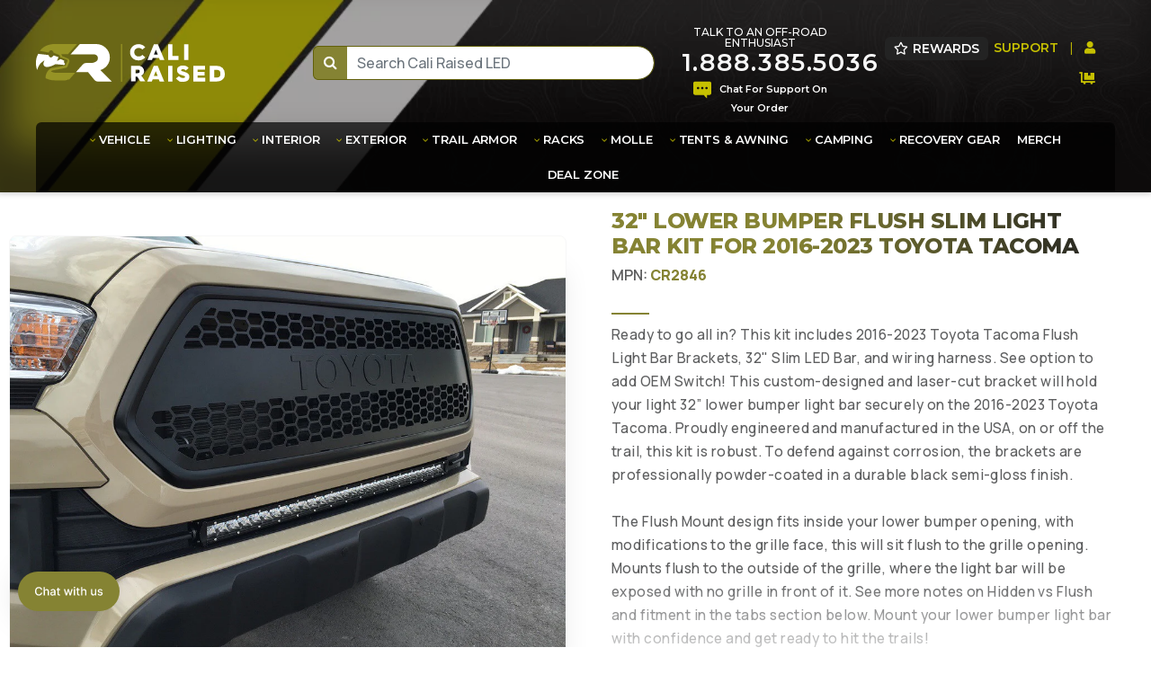

--- FILE ---
content_type: text/html; charset=utf-8
request_url: https://caliraisedled.com/products/candela-soup-79149521441d77e8851cd5bb9c0cf177bd72836462
body_size: 47499
content:
<!doctype html>
<html lang="en">
  <head>
    <!-- jQuery -->
    <script src="https://ajax.googleapis.com/ajax/libs/jquery/3.5.1/jquery.min.js"></script>

    <meta charset="utf-8">
    <meta http-equiv="X-UA-Compatible" content="IE=edge,chrome=1">
    <meta name="viewport" content="width=device-width,initial-scale=1">
    <link rel="canonical" href="https://caliraisedled.com/products/candela-soup-79149521441d77e8851cd5bb9c0cf177bd72836462">
    <link rel="stylesheet" href="//caliraisedled.com/cdn/shop/t/102/assets/all.min.css?v=151011844974930221561759294629">
    <link rel="stylesheet" href="//caliraisedled.com/cdn/shop/t/102/assets/fontawesome.min.css?v=151619857288223183761759294629">
    <link rel="stylesheet" href="https://cdnjs.cloudflare.com/ajax/libs/font-awesome/6.7.2/css/all.min.css" integrity="sha512-Evv84Mr4kqVGRNSgIGL/F/aIDqQb7xQ2vcrdIwxfjThSH8CSR7PBEakCr51Ck+w+/U
    <link rel="shortcut icon" href="//caliraisedled.com/cdn/shop/t/102/assets/favicon.ico?v=61844019418360614371759294629" type="image/ico">
    <link rel="apple-touch-icon" sizes="180x180" href="//caliraisedled.com/cdn/shop/t/102/assets/apple-touch-icon.png?v=48382459879273597021759294629">
    <link rel="icon" type="image/png" sizes="32x32" href="//caliraisedled.com/cdn/shop/t/102/assets/favicon-32x32.png?v=106438343089279217781759294629">
    <link rel="icon" type="image/png" sizes="16x16" href="//caliraisedled.com/cdn/shop/t/102/assets/favicon-16x16.png?v=175656975566570474471759294629">
    <meta name="msapplication-TileColor" content="#da532c">
    <meta name="theme-color" content="#ffffff">
    <meta name="google-site-verification" content="i373Xfelt6Sqq8lrgSKRj2Xdm9AKg9T9cMQxuJrjHYE"><title>32&quot; Lower Bumper Flush Slim Light Bar Kit Fits 2016-2023 Toyota Tacoma
&ndash; Cali Raised LED</title>
<script>
    const messages = [
        "CALI RAISED LED",
        "FORT WORTH, TEXAS 🤠✮",
        "OVERLANDING GEAR FOR",
        "TACOMA, TUNDRA,",
        "4RUNNER, FORD & MORE",
        "MADE IN USA"
    ];

      function animateTitle() {
          let messageIndex = 0;

          setInterval(() => {
              document.title = messages[messageIndex];
              messageIndex = (messageIndex + 1) % messages.length;
          }, 2500);
      }
      animateTitle();
    </script>


    

    <!--- Ads Shopper ----->
<script type="text/javascript">
        //DO NOT REMOVE - DRIVES REVENUE
        var AddShoppersWidgetOptions = { 'loadCss': false, 'pushResponse': false };
            (!function(){
                var t=document.createElement("script");
                t.type="text/javascript",
                t.async=!0,
                t.id="AddShoppers",
                t.src="https://shop.pe/widget/widget_async.js#6633cac37923b5a90221d1a7",
                document.getElementsByTagName("head")[0].appendChild(t)
            }());
        </script>
        
<script src="https://www.googleoptimize.com/optimize.js?id=OPT-NDK85KK"></script>



<meta name="author" content="Cali Raised LED">
<meta property="og:url" content="https://caliraisedled.com/products/candela-soup-79149521441d77e8851cd5bb9c0cf177bd72836462">
<meta property="og:site_name" content="Cali Raised LED">


  <meta property="og:type" content="product">
  <meta property="og:title" content="32&quot; Lower Bumper Flush Slim Light Bar Kit Fits 2016-2023 Toyota Tacoma - 32 inch OSRAM LED SINGLE LIGHT BAR // BUMPER LIGHT BAR - BLUE BACKLIGHT - SMALL">
  
    <meta property="og:image" content="http://caliraisedled.com/cdn/shop/products/untitled_d0af0e60-cf75-4528-b051-19c9b6765c67_600x.jpg?v=1651003760">
    <meta property="og:image:secure_url" content="https://caliraisedled.com/cdn/shop/products/untitled_d0af0e60-cf75-4528-b051-19c9b6765c67_600x.jpg?v=1651003760">
    
  
  <meta property="og:price:amount" content="361.99">
  <meta property="og:price:currency" content="USD">





<meta name="twitter:card" content="summary">

  <meta name="twitter:title" content="32" Lower Bumper Flush Slim Light Bar Kit Fits 2016-2023 Toyota Tacoma - 32 inch OSRAM LED SINGLE LIGHT BAR // BUMPER LIGHT BAR - BLUE BACKLIGHT - SMALL">
  <meta name="twitter:description" content="">
  <meta name="twitter:image" content="https://caliraisedled.com/cdn/shop/products/untitled_d0af0e60-cf75-4528-b051-19c9b6765c67_240x.jpg?v=1651003760">
  <meta name="twitter:image:width" content="240">
  <meta name="twitter:image:height" content="240">



<!--- Microsoft Ads ----->
<script>(function(w,d,t,r,u){var f,n,i;w[u]=w[u]||[],f=function(){var o={ti:"134631695", tm:"shpfy_ui"};o.q=w[u],w[u]=new UET(o),w[u].push("pageLoad")},n=d.createElement(t),n.src=r,n.async=1,n.onload=n.onreadystatechange=function(){var s=this.readyState;s&&s!=="loaded"&&s!=="complete"||(f(),n.onload=n.onreadystatechange=null)},i=d.getElementsByTagName(t)[0],i.parentNode.insertBefore(n,i)})(window,document,"script","//bat.bing.com/bat.js","uetq");</script>
<!--- END Microsoft Ads ----->

<!-- Affirm -->
<script>
_affirm_config = {
   public_api_key:  "WVIMTFI1OYG8TAA5",
   script:          "https://cdn1.affirm.com/js/v2/affirm.js"
};
(function(l,g,m,e,a,f,b){var d,c=l[m]||{},h=document.createElement(f),n=document.getElementsByTagName(f)[0],k=function(a,b,c){return function(){a[b]._.push([c,arguments])}};c[e]=k(c,e,"set");d=c[e];c[a]={};c[a]._=[];d._=[];c[a][b]=k(c,a,b);a=0;for(b="set add save post open empty reset on off trigger ready setProduct".split(" ");a<b.length;a++)d[b[a]]=k(c,e,b[a]);a=0;for(b=["get","token","url","items"];a<b.length;a++)d[b[a]]=function(){};h.async=!0;h.src=g[f];n.parentNode.insertBefore(h,n);delete g[f];d(g);l[m]=c})(window,_affirm_config,"affirm","checkout","ui","script","ready");
// Use your live public API Key and https://cdn1.affirm.com/js/v2/affirm.js script to point to Affirm production environment.
</script>
<!-- End Affirm -->

<!-- Google Tag Manager -->
<script>(function(w,d,s,l,i){w[l]=w[l]||[];w[l].push({'gtm.start':
new Date().getTime(),event:'gtm.js'});var f=d.getElementsByTagName(s)[0],
j=d.createElement(s),dl=l!='dataLayer'?'&l='+l:'';j.async=true;j.src=
'https://www.googletagmanager.com/gtm.js?id='+i+dl;f.parentNode.insertBefore(j,f);
})(window,document,'script','dataLayer','GTM-WTMH2LG');</script>
<!-- End Google Tag Manager -->



<!-- Global site tag (gtag.js) - Google Analytics -->
<script async src="https://www.googletagmanager.com/gtag/js?id=UA-190503425-1"></script>
<script>
  window.dataLayer = window.dataLayer || [];
  function gtag(){dataLayer.push(arguments);}
  gtag('js', new Date());

  gtag('config', 'UA-190503425-1');
</script>



<!-- Klaviyo Tracking -->

<script type="text/javascript">
  var _learnq = _learnq || [];
  var item = {
    Name: "32\" Lower Bumper Flush Slim Light Bar Kit Fits 2016-2023 Toyota Tacoma - 32 inch OSRAM LED SINGLE LIGHT BAR \/\/ BUMPER LIGHT BAR - BLUE BACKLIGHT - SMALL",
    ProductID: 6547788267562,
    Categories: ["10% Off All Cali Raised LED Products","4th Sale","All Products","Cali Raised LED","Labor Day Sale","Trending Products"],
    ImageURL: "https://caliraisedled.com/cdn/shop/products/untitled_d0af0e60-cf75-4528-b051-19c9b6765c67_grande.jpg?v=1651003760",
    URL: "https://caliraisedled.com/products/candela-soup-79149521441d77e8851cd5bb9c0cf177bd72836462",
    Brand: "Cali Raised LED",
    Price: "$361.99",
    CompareAtPrice: "$0.00"
  };
  _learnq.push(['track', 'Viewed Product', item]);
  _learnq.push(['trackViewedItem', {
    Title: item.Name,
    ItemId: item.ProductID,
    Categories: item.Categories,
    ImageUrl: item.ImageURL,
    Url: item.URL,
    Metadata: {
      Brand: item.Brand,
      Price: item.Price,
      CompareAtPrice: item.CompareAtPrice
    }
  }]);
</script>

<!-- END Klaviyo Tracking -->

<!-- de-index subcollections for now -->



<!-- de-index subcollections for now -->

	
	


	
  	  

    
  	  

    
  	  

    
  	  

    
  	  

    
  	  
        
        <script>
          window.location.replace("/products/2016-2021-toyota-tacoma-32-lower-bumper-flush-slim-light-bar-brackets-kit");
        </script>
      

    
  	  

    
  	  

    





<!-- Hotjar Tracking Code for https://caliraisedled.com/ -->
<script>
    (function(h,o,t,j,a,r){
        h.hj=h.hj||function(){(h.hj.q=h.hj.q||[]).push(arguments)};
        h._hjSettings={hjid:2801862,hjsv:6};
        a=o.getElementsByTagName('head')[0];
        r=o.createElement('script');r.async=1;
        r.src=t+h._hjSettings.hjid+j+h._hjSettings.hjsv;
        a.appendChild(r);
    })(window,document,'https://static.hotjar.com/c/hotjar-','.js?sv=');
</script>
    
<link rel="dns-prefetch" href="https://swymstore-v3pro-01.swymrelay.com" crossorigin>
<link rel="dns-prefetch" href="//swymv3pro-01.azureedge.net/code/swym-shopify.js">
<link rel="preconnect" href="//swymv3pro-01.azureedge.net/code/swym-shopify.js">
<script id="swym-snippet">
  window.swymLandingURL = document.URL;
  window.swymCart = {"note":null,"attributes":{},"original_total_price":0,"total_price":0,"total_discount":0,"total_weight":0.0,"item_count":0,"items":[],"requires_shipping":false,"currency":"USD","items_subtotal_price":0,"cart_level_discount_applications":[],"checkout_charge_amount":0};
  window.swymPageLoad = function(){
    window.SwymProductVariants = window.SwymProductVariants || {};
    window.SwymHasCartItems = 0 > 0;
    window.SwymPageData = {}, window.SwymProductInfo = {};var variants = [];
    window.SwymProductInfo.product = {"id":6547788267562,"title":"32\" Lower Bumper Flush Slim Light Bar Kit Fits 2016-2023 Toyota Tacoma - 32 inch OSRAM LED SINGLE LIGHT BAR \/\/ BUMPER LIGHT BAR - BLUE BACKLIGHT - SMALL","handle":"candela-soup-79149521441d77e8851cd5bb9c0cf177bd72836462","description":"","published_at":"2021-05-05T13:02:56-05:00","created_at":"2021-03-16T13:29:13-05:00","vendor":"Cali Raised LED","type":"Bumper Kit Child","tags":["2016-2023 Tacoma Customer","7914952144","Candela_Soup","Hidden","Kirby CMS","Parent Handle: 2016-2021-toyota-tacoma-32-lower-bumper-flush-slim-light-bar-brackets-kit","Parent ID: 7914952144","YGroup_tacoflushbumperkit16"],"price":36199,"price_min":36199,"price_max":36199,"available":true,"price_varies":false,"compare_at_price":null,"compare_at_price_min":0,"compare_at_price_max":0,"compare_at_price_varies":false,"variants":[{"id":39360978386986,"title":"Default Title","option1":"Default Title","option2":null,"option3":null,"sku":"39302138527786","requires_shipping":true,"taxable":true,"featured_image":null,"available":true,"name":"32\" Lower Bumper Flush Slim Light Bar Kit Fits 2016-2023 Toyota Tacoma - 32 inch OSRAM LED SINGLE LIGHT BAR \/\/ BUMPER LIGHT BAR - BLUE BACKLIGHT - SMALL","public_title":null,"options":["Default Title"],"price":36199,"weight":0,"compare_at_price":null,"inventory_quantity":24,"inventory_management":"shopify","inventory_policy":"continue","barcode":"4749861850251","requires_selling_plan":false,"selling_plan_allocations":[],"quantity_rule":{"min":1,"max":null,"increment":1}}],"images":["\/\/caliraisedled.com\/cdn\/shop\/products\/untitled_d0af0e60-cf75-4528-b051-19c9b6765c67.jpg?v=1651003760"],"featured_image":"\/\/caliraisedled.com\/cdn\/shop\/products\/untitled_d0af0e60-cf75-4528-b051-19c9b6765c67.jpg?v=1651003760","options":["Title"],"media":[{"alt":null,"id":21728757547050,"position":1,"preview_image":{"aspect_ratio":1.333,"height":750,"width":1000,"src":"\/\/caliraisedled.com\/cdn\/shop\/products\/untitled_d0af0e60-cf75-4528-b051-19c9b6765c67.jpg?v=1651003760"},"aspect_ratio":1.333,"height":750,"media_type":"image","src":"\/\/caliraisedled.com\/cdn\/shop\/products\/untitled_d0af0e60-cf75-4528-b051-19c9b6765c67.jpg?v=1651003760","width":1000}],"requires_selling_plan":false,"selling_plan_groups":[],"content":""};
    window.SwymProductInfo.variants = window.SwymProductInfo.product.variants;
    var piu = "\/\/caliraisedled.com\/cdn\/shop\/products\/untitled_d0af0e60-cf75-4528-b051-19c9b6765c67_620x620.jpg?v=1651003760";
    
      SwymProductVariants[39360978386986] = {
        empi:window.SwymProductInfo.product.id,epi:39360978386986,
        dt: "32\" Lower Bumper Flush Slim Light Bar Kit Fits 2016-2023 Toyota Tacoma - 32 inch OSRAM LED SINGLE LIGHT BAR \/\/ BUMPER LIGHT BAR - BLUE BACKLIGHT - SMALL",
        du: "https://caliraisedled.com/products/candela-soup-79149521441d77e8851cd5bb9c0cf177bd72836462",
        iu:  piu ,
        stk: 24,
        pr: 36199/100,
        ct: window.SwymProductInfo.product.type,
        
        variants: [{ "Default Title" : 39360978386986}]
      };window.SwymProductInfo.currentVariant = 39360978386986;
    var product_data = {
      et: 1, empi: window.SwymProductInfo.product.id, epi: window.SwymProductInfo.currentVariant,
      dt: "32\" Lower Bumper Flush Slim Light Bar Kit Fits 2016-2023 Toyota Tacoma - 32 inch OSRAM LED SINGLE LIGHT BAR \/\/ BUMPER LIGHT BAR - BLUE BACKLIGHT - SMALL", du: "https://caliraisedled.com/products/candela-soup-79149521441d77e8851cd5bb9c0cf177bd72836462",
      ct: window.SwymProductInfo.product.type, pr: 36199/100,
      iu:  piu , variants: [{ "Default Title" : 39360978386986 }],
      stk:24 
    };
    window.SwymPageData = product_data;
    
    window.SwymPageData.uri = window.swymLandingURL;
  };

  if(window.selectCallback){
    (function(){
      // Variant select override
      var originalSelectCallback = window.selectCallback;
      window.selectCallback = function(variant){
        originalSelectCallback.apply(this, arguments);
        try{
          if(window.triggerSwymVariantEvent){
            window.triggerSwymVariantEvent(variant.id);
          }
        }catch(err){
          console.warn("Swym selectCallback", err);
        }
      };
    })();
  }
  window.swymCustomerId = null;
  window.swymCustomerExtraCheck = null;

  var swappName = ("Wishlist" || "Wishlist");
  var swymJSObject = {
    pid: "GOOYsRyjK0mjBI1il7wKNEWQhvtNka4NnYKmA08ZaO0=" || "GOOYsRyjK0mjBI1il7wKNEWQhvtNka4NnYKmA08ZaO0=",
    interface: "/apps/swym" + swappName + "/interfaces/interfaceStore.php?appname=" + swappName
  };
  window.swymJSShopifyLoad = function(){
    if(window.swymPageLoad) swymPageLoad();
    if(!window._swat) {
      (function (s, w, r, e, l, a, y) {
        r['SwymRetailerConfig'] = s;
        r[s] = r[s] || function (k, v) {
          r[s][k] = v;
        };
      })('_swrc', '', window);
      _swrc('RetailerId', swymJSObject.pid);
      _swrc('Callback', function(){initSwymShopify();});
    }else if(window._swat.postLoader){
      _swrc = window._swat.postLoader;
      _swrc('RetailerId', swymJSObject.pid);
      _swrc('Callback', function(){initSwymShopify();});
    }else{
      initSwymShopify();
    }
  }
  if(!window._SwymPreventAutoLoad) {
    swymJSShopifyLoad();
  }
  window.swymGetCartCookies = function(){
    var RequiredCookies = ["cart", "swym-session-id", "swym-swymRegid", "swym-email"];
    var reqdCookies = {};
    RequiredCookies.forEach(function(k){
      reqdCookies[k] = _swat.storage.getRaw(k);
    });
    var cart_token = window.swymCart.token;
    var data = {
        action:'cart',
        token:cart_token,
        cookies:reqdCookies
    };
    return data;
  }

  window.swymGetCustomerData = function(){
    
    return {status:1};
    
  }
</script>

<style id="safari-flasher-pre"></style>
<script>
  if (navigator.userAgent.indexOf('Safari') != -1 && navigator.userAgent.indexOf('Chrome') == -1) {
    document.getElementById("safari-flasher-pre").innerHTML = ''
      + '#swym-plugin,#swym-hosted-plugin{display: none;}'
      + '.swym-button.swym-add-to-wishlist{display: none;}'
      + '.swym-button.swym-add-to-watchlist{display: none;}'
      + '#swym-plugin  #swym-notepad, #swym-hosted-plugin  #swym-notepad{opacity: 0; visibility: hidden;}'
      + '#swym-plugin  #swym-notepad, #swym-plugin  #swym-overlay, #swym-plugin  #swym-notification,'
      + '#swym-hosted-plugin  #swym-notepad, #swym-hosted-plugin  #swym-overlay, #swym-hosted-plugin  #swym-notification'
      + '{-webkit-transition: none; transition: none;}'
      + '';
    window.SwymCallbacks = window.SwymCallbacks || [];
    window.SwymCallbacks.push(function(tracker){
      tracker.evtLayer.addEventListener(tracker.JSEvents.configLoaded, function(){
        // flash-preventer
        var x = function(){
          SwymUtils.onDOMReady(function() {
            var d = document.createElement("div");
            d.innerHTML = "<style id='safari-flasher-post'>"
              + "#swym-plugin:not(.swym-ready),#swym-hosted-plugin:not(.swym-ready){display: none;}"
              + ".swym-button.swym-add-to-wishlist:not(.swym-loaded){display: none;}"
              + ".swym-button.swym-add-to-watchlist:not(.swym-loaded){display: none;}"
              + "#swym-plugin.swym-ready  #swym-notepad, #swym-plugin.swym-ready  #swym-overlay, #swym-plugin.swym-ready  #swym-notification,"
              + "#swym-hosted-plugin.swym-ready  #swym-notepad, #swym-hosted-plugin.swym-ready  #swym-overlay, #swym-hosted-plugin.swym-ready  #swym-notification"
              + "{-webkit-transition: opacity 0.3s, visibility 0.3ms, -webkit-transform 0.3ms !important;-moz-transition: opacity 0.3s, visibility 0.3ms, -moz-transform 0.3ms !important;-ms-transition: opacity 0.3s, visibility 0.3ms, -ms-transform 0.3ms !important;-o-transition: opacity 0.3s, visibility 0.3ms, -o-transform 0.3ms !important;transition: opacity 0.3s, visibility 0.3ms, transform 0.3ms !important;}"
              + "</style>";
            document.head.appendChild(d);
          });
        };
        setTimeout(x, 10);
      });
    });
  }
</script>
<style id="swym-product-view-defaults">
  /* Hide when not loaded */
  .swym-button.swym-add-to-wishlist-view-product:not(.swym-loaded){
    display: none;
  }
</style>

    <script src="//caliraisedled.com/cdn/shop/t/102/assets/lazysizes.min.js?v=56805471290311245611759294629" type="text/javascript"></script>

    <!-- swiperjs / Slickjs -->
    <script src="//caliraisedled.com/cdn/shop/t/102/assets/swiper-bundle.min.js?v=115785340122829458061759294629"></script>
    <link type="text/css" rel="stylesheet" href="//caliraisedled.com/cdn/shop/t/102/assets/swiper-bundle.min.css?v=55754961042815831971759294629">
    <script src="//caliraisedled.com/cdn/shop/t/102/assets/slick.js?v=106960511536189988021759294629"></script>
    <link rel="stylesheet" type="text/css" href="//caliraisedled.com/cdn/shop/t/102/assets/slick.css?v=99639561323254153231759294629">
    <link rel="stylesheet" type="text/css" href="//caliraisedled.com/cdn/shop/t/102/assets/slick-theme.css?v=63674731274210139211759294629">

    <!-- cartJS -->
    <script
      type="text/javascript"
      src="https://cdnjs.cloudflare.com/ajax/libs/shopify-cartjs/1.1.0/rivets-cart.min.js"
    ></script>
    <script
      type="text/javascript"
      src="https://cdnjs.cloudflare.com/ajax/libs/shopify-cartjs/1.1.0/cart.min.js"
    ></script>
    <script>
      $(function(){CartJS.init({"note":null,"attributes":{},"original_total_price":0,"total_price":0,"total_discount":0,"total_weight":0.0,"item_count":0,"items":[],"requires_shipping":false,"currency":"USD","items_subtotal_price":0,"cart_level_discount_applications":[],"checkout_charge_amount":0});})
    </script>

    <script src="//caliraisedled.com/cdn/shop/t/102/assets/modernizr.custom.js?v=55244827214446603591759294629"></script>
    <link rel="stylesheet" type="text/css" href="//caliraisedled.com/cdn/shop/t/102/assets/hover-min.css?v=40700072711103611231759294629">
    <link rel="stylesheet" type="text/css" href="//caliraisedled.com/cdn/shop/t/102/assets/animate.min.css?v=117445339244174673761759294629">
    <link rel="preconnect" href="https://fonts.gstatic.com">
    <link href="https://fonts.googleapis.com/css2?family=Montserrat&display=swap" rel="stylesheet">

    <!-- our stuff -->
    <!--
      <script src="//caliraisedled.com/cdn/shop/t/102/assets/scrollreveal.js?60894"></script>
      <style>.reveal {visibility:hidden;}</style>
    -->

    <!-- main CSS -->
    <link href="//caliraisedled.com/cdn/shop/t/102/assets/reset.css?v=26221452957755799091759294629" rel="stylesheet" type="text/css" media="all" />
    <link href="//caliraisedled.com/cdn/shop/t/102/assets/main.css?v=89592520415521756181759294629" rel="stylesheet" type="text/css" media="all" />
    <link href="//caliraisedled.com/cdn/shop/t/102/assets/shell.css?v=61494272593920718071759294629" rel="stylesheet" type="text/css" media="all" />
    <link href="//caliraisedled.com/cdn/shop/t/102/assets/typography.css?v=108475836199689194641759294629" rel="stylesheet" type="text/css" media="all" />

    <!-- 03/17/22 ADDED CSS -->
    <link href="//caliraisedled.com/cdn/shop/t/102/assets/global-crled.css?v=183179330268345784271759294629" rel="stylesheet" type="text/css" media="all" />
    <link href="//caliraisedled.com/cdn/shop/t/102/assets/crled-main-menu.css?v=15765986493688224591759294629" rel="stylesheet" type="text/css" media="all" />
    <link href="//caliraisedled.com/cdn/shop/t/102/assets/mdi-top-menu.css?v=91832178993175173431759294629" rel="stylesheet" type="text/css" media="all" />

    
    <script src="//searchserverapi.com/widgets/shopify/init.js?a=5o6Q0E9T4h"></script>
    <script>window.performance && window.performance.mark && window.performance.mark('shopify.content_for_header.start');</script><meta id="shopify-digital-wallet" name="shopify-digital-wallet" content="/15333811/digital_wallets/dialog">
<meta name="shopify-checkout-api-token" content="680b3f2afb1b08757cd14d82b10e1583">
<meta id="in-context-paypal-metadata" data-shop-id="15333811" data-venmo-supported="false" data-environment="production" data-locale="en_US" data-paypal-v4="true" data-currency="USD">
<link rel="alternate" type="application/json+oembed" href="https://caliraisedled.com/products/candela-soup-79149521441d77e8851cd5bb9c0cf177bd72836462.oembed">
<script async="async" src="/checkouts/internal/preloads.js?locale=en-US"></script>
<link rel="preconnect" href="https://shop.app" crossorigin="anonymous">
<script async="async" src="https://shop.app/checkouts/internal/preloads.js?locale=en-US&shop_id=15333811" crossorigin="anonymous"></script>
<script id="apple-pay-shop-capabilities" type="application/json">{"shopId":15333811,"countryCode":"US","currencyCode":"USD","merchantCapabilities":["supports3DS"],"merchantId":"gid:\/\/shopify\/Shop\/15333811","merchantName":"Cali Raised LED","requiredBillingContactFields":["postalAddress","email","phone"],"requiredShippingContactFields":["postalAddress","email","phone"],"shippingType":"shipping","supportedNetworks":["visa","masterCard","amex","discover","elo","jcb"],"total":{"type":"pending","label":"Cali Raised LED","amount":"1.00"},"shopifyPaymentsEnabled":true,"supportsSubscriptions":true}</script>
<script id="shopify-features" type="application/json">{"accessToken":"680b3f2afb1b08757cd14d82b10e1583","betas":["rich-media-storefront-analytics"],"domain":"caliraisedled.com","predictiveSearch":true,"shopId":15333811,"locale":"en"}</script>
<script>var Shopify = Shopify || {};
Shopify.shop = "cali-raised-led.myshopify.com";
Shopify.locale = "en";
Shopify.currency = {"active":"USD","rate":"1.0"};
Shopify.country = "US";
Shopify.theme = {"name":"MAIN THEME - RETURN TO NORMAL","id":141771997226,"schema_name":"Debut","schema_version":"16.4.0","theme_store_id":null,"role":"main"};
Shopify.theme.handle = "null";
Shopify.theme.style = {"id":null,"handle":null};
Shopify.cdnHost = "caliraisedled.com/cdn";
Shopify.routes = Shopify.routes || {};
Shopify.routes.root = "/";</script>
<script type="module">!function(o){(o.Shopify=o.Shopify||{}).modules=!0}(window);</script>
<script>!function(o){function n(){var o=[];function n(){o.push(Array.prototype.slice.apply(arguments))}return n.q=o,n}var t=o.Shopify=o.Shopify||{};t.loadFeatures=n(),t.autoloadFeatures=n()}(window);</script>
<script>
  window.ShopifyPay = window.ShopifyPay || {};
  window.ShopifyPay.apiHost = "shop.app\/pay";
  window.ShopifyPay.redirectState = null;
</script>
<script id="shop-js-analytics" type="application/json">{"pageType":"product"}</script>
<script defer="defer" async type="module" src="//caliraisedled.com/cdn/shopifycloud/shop-js/modules/v2/client.init-shop-cart-sync_C5BV16lS.en.esm.js"></script>
<script defer="defer" async type="module" src="//caliraisedled.com/cdn/shopifycloud/shop-js/modules/v2/chunk.common_CygWptCX.esm.js"></script>
<script type="module">
  await import("//caliraisedled.com/cdn/shopifycloud/shop-js/modules/v2/client.init-shop-cart-sync_C5BV16lS.en.esm.js");
await import("//caliraisedled.com/cdn/shopifycloud/shop-js/modules/v2/chunk.common_CygWptCX.esm.js");

  window.Shopify.SignInWithShop?.initShopCartSync?.({"fedCMEnabled":true,"windoidEnabled":true});

</script>
<script defer="defer" async type="module" src="//caliraisedled.com/cdn/shopifycloud/shop-js/modules/v2/client.payment-terms_CZxnsJam.en.esm.js"></script>
<script defer="defer" async type="module" src="//caliraisedled.com/cdn/shopifycloud/shop-js/modules/v2/chunk.common_CygWptCX.esm.js"></script>
<script defer="defer" async type="module" src="//caliraisedled.com/cdn/shopifycloud/shop-js/modules/v2/chunk.modal_D71HUcav.esm.js"></script>
<script type="module">
  await import("//caliraisedled.com/cdn/shopifycloud/shop-js/modules/v2/client.payment-terms_CZxnsJam.en.esm.js");
await import("//caliraisedled.com/cdn/shopifycloud/shop-js/modules/v2/chunk.common_CygWptCX.esm.js");
await import("//caliraisedled.com/cdn/shopifycloud/shop-js/modules/v2/chunk.modal_D71HUcav.esm.js");

  
</script>
<script>
  window.Shopify = window.Shopify || {};
  if (!window.Shopify.featureAssets) window.Shopify.featureAssets = {};
  window.Shopify.featureAssets['shop-js'] = {"shop-cart-sync":["modules/v2/client.shop-cart-sync_ZFArdW7E.en.esm.js","modules/v2/chunk.common_CygWptCX.esm.js"],"init-fed-cm":["modules/v2/client.init-fed-cm_CmiC4vf6.en.esm.js","modules/v2/chunk.common_CygWptCX.esm.js"],"shop-button":["modules/v2/client.shop-button_tlx5R9nI.en.esm.js","modules/v2/chunk.common_CygWptCX.esm.js"],"shop-cash-offers":["modules/v2/client.shop-cash-offers_DOA2yAJr.en.esm.js","modules/v2/chunk.common_CygWptCX.esm.js","modules/v2/chunk.modal_D71HUcav.esm.js"],"init-windoid":["modules/v2/client.init-windoid_sURxWdc1.en.esm.js","modules/v2/chunk.common_CygWptCX.esm.js"],"shop-toast-manager":["modules/v2/client.shop-toast-manager_ClPi3nE9.en.esm.js","modules/v2/chunk.common_CygWptCX.esm.js"],"init-shop-email-lookup-coordinator":["modules/v2/client.init-shop-email-lookup-coordinator_B8hsDcYM.en.esm.js","modules/v2/chunk.common_CygWptCX.esm.js"],"init-shop-cart-sync":["modules/v2/client.init-shop-cart-sync_C5BV16lS.en.esm.js","modules/v2/chunk.common_CygWptCX.esm.js"],"avatar":["modules/v2/client.avatar_BTnouDA3.en.esm.js"],"pay-button":["modules/v2/client.pay-button_FdsNuTd3.en.esm.js","modules/v2/chunk.common_CygWptCX.esm.js"],"init-customer-accounts":["modules/v2/client.init-customer-accounts_DxDtT_ad.en.esm.js","modules/v2/client.shop-login-button_C5VAVYt1.en.esm.js","modules/v2/chunk.common_CygWptCX.esm.js","modules/v2/chunk.modal_D71HUcav.esm.js"],"init-shop-for-new-customer-accounts":["modules/v2/client.init-shop-for-new-customer-accounts_ChsxoAhi.en.esm.js","modules/v2/client.shop-login-button_C5VAVYt1.en.esm.js","modules/v2/chunk.common_CygWptCX.esm.js","modules/v2/chunk.modal_D71HUcav.esm.js"],"shop-login-button":["modules/v2/client.shop-login-button_C5VAVYt1.en.esm.js","modules/v2/chunk.common_CygWptCX.esm.js","modules/v2/chunk.modal_D71HUcav.esm.js"],"init-customer-accounts-sign-up":["modules/v2/client.init-customer-accounts-sign-up_CPSyQ0Tj.en.esm.js","modules/v2/client.shop-login-button_C5VAVYt1.en.esm.js","modules/v2/chunk.common_CygWptCX.esm.js","modules/v2/chunk.modal_D71HUcav.esm.js"],"shop-follow-button":["modules/v2/client.shop-follow-button_Cva4Ekp9.en.esm.js","modules/v2/chunk.common_CygWptCX.esm.js","modules/v2/chunk.modal_D71HUcav.esm.js"],"checkout-modal":["modules/v2/client.checkout-modal_BPM8l0SH.en.esm.js","modules/v2/chunk.common_CygWptCX.esm.js","modules/v2/chunk.modal_D71HUcav.esm.js"],"lead-capture":["modules/v2/client.lead-capture_Bi8yE_yS.en.esm.js","modules/v2/chunk.common_CygWptCX.esm.js","modules/v2/chunk.modal_D71HUcav.esm.js"],"shop-login":["modules/v2/client.shop-login_D6lNrXab.en.esm.js","modules/v2/chunk.common_CygWptCX.esm.js","modules/v2/chunk.modal_D71HUcav.esm.js"],"payment-terms":["modules/v2/client.payment-terms_CZxnsJam.en.esm.js","modules/v2/chunk.common_CygWptCX.esm.js","modules/v2/chunk.modal_D71HUcav.esm.js"]};
</script>
<script>(function() {
  var isLoaded = false;
  function asyncLoad() {
    if (isLoaded) return;
    isLoaded = true;
    var urls = ["https:\/\/id-shop.govx.com\/app\/cali-raised-led.myshopify.com\/govx.js?shop=cali-raised-led.myshopify.com","https:\/\/cdn.growthhero.io\/sites\/pixel.js?shop=cali-raised-led.myshopify.com","https:\/\/formbuilder.hulkapps.com\/skeletopapp.js?shop=cali-raised-led.myshopify.com","https:\/\/cdn-loyalty.yotpo.com\/loader\/5os7gHaLUYvmW7czIBwC2Q.js?shop=cali-raised-led.myshopify.com","https:\/\/cdn.richpanel.com\/js\/richpanel_shopify_script.js?appClientId=caliraisedled8881\u0026tenantId=caliraisedled888\u0026shop=cali-raised-led.myshopify.com","https:\/\/d18eg7dreypte5.cloudfront.net\/scripts\/integrations\/subscription.js?shop=cali-raised-led.myshopify.com","https:\/\/cdn-widgetsrepository.yotpo.com\/v1\/loader\/zSJX4hNq2HPHOkvtairiELgb9KkT138sqm6zpuLv?shop=cali-raised-led.myshopify.com","https:\/\/d18eg7dreypte5.cloudfront.net\/browse-abandonment\/smsbump_timer.js?shop=cali-raised-led.myshopify.com","https:\/\/main-app-production.upsellserverapi.com\/build\/external\/services\/session\/index.js?shop=cali-raised-led.myshopify.com","https:\/\/searchanise-ef84.kxcdn.com\/widgets\/shopify\/init.js?a=5o6Q0E9T4h\u0026shop=cali-raised-led.myshopify.com"];
    for (var i = 0; i < urls.length; i++) {
      var s = document.createElement('script');
      s.type = 'text/javascript';
      s.async = true;
      s.src = urls[i];
      var x = document.getElementsByTagName('script')[0];
      x.parentNode.insertBefore(s, x);
    }
  };
  if(window.attachEvent) {
    window.attachEvent('onload', asyncLoad);
  } else {
    window.addEventListener('load', asyncLoad, false);
  }
})();</script>
<script id="__st">var __st={"a":15333811,"offset":-21600,"reqid":"d2ff8377-9908-4d6c-8999-a36655fb57ea-1768805686","pageurl":"caliraisedled.com\/products\/candela-soup-79149521441d77e8851cd5bb9c0cf177bd72836462","u":"661b06a11f42","p":"product","rtyp":"product","rid":6547788267562};</script>
<script>window.ShopifyPaypalV4VisibilityTracking = true;</script>
<script id="captcha-bootstrap">!function(){'use strict';const t='contact',e='account',n='new_comment',o=[[t,t],['blogs',n],['comments',n],[t,'customer']],c=[[e,'customer_login'],[e,'guest_login'],[e,'recover_customer_password'],[e,'create_customer']],r=t=>t.map((([t,e])=>`form[action*='/${t}']:not([data-nocaptcha='true']) input[name='form_type'][value='${e}']`)).join(','),a=t=>()=>t?[...document.querySelectorAll(t)].map((t=>t.form)):[];function s(){const t=[...o],e=r(t);return a(e)}const i='password',u='form_key',d=['recaptcha-v3-token','g-recaptcha-response','h-captcha-response',i],f=()=>{try{return window.sessionStorage}catch{return}},m='__shopify_v',_=t=>t.elements[u];function p(t,e,n=!1){try{const o=window.sessionStorage,c=JSON.parse(o.getItem(e)),{data:r}=function(t){const{data:e,action:n}=t;return t[m]||n?{data:e,action:n}:{data:t,action:n}}(c);for(const[e,n]of Object.entries(r))t.elements[e]&&(t.elements[e].value=n);n&&o.removeItem(e)}catch(o){console.error('form repopulation failed',{error:o})}}const l='form_type',E='cptcha';function T(t){t.dataset[E]=!0}const w=window,h=w.document,L='Shopify',v='ce_forms',y='captcha';let A=!1;((t,e)=>{const n=(g='f06e6c50-85a8-45c8-87d0-21a2b65856fe',I='https://cdn.shopify.com/shopifycloud/storefront-forms-hcaptcha/ce_storefront_forms_captcha_hcaptcha.v1.5.2.iife.js',D={infoText:'Protected by hCaptcha',privacyText:'Privacy',termsText:'Terms'},(t,e,n)=>{const o=w[L][v],c=o.bindForm;if(c)return c(t,g,e,D).then(n);var r;o.q.push([[t,g,e,D],n]),r=I,A||(h.body.append(Object.assign(h.createElement('script'),{id:'captcha-provider',async:!0,src:r})),A=!0)});var g,I,D;w[L]=w[L]||{},w[L][v]=w[L][v]||{},w[L][v].q=[],w[L][y]=w[L][y]||{},w[L][y].protect=function(t,e){n(t,void 0,e),T(t)},Object.freeze(w[L][y]),function(t,e,n,w,h,L){const[v,y,A,g]=function(t,e,n){const i=e?o:[],u=t?c:[],d=[...i,...u],f=r(d),m=r(i),_=r(d.filter((([t,e])=>n.includes(e))));return[a(f),a(m),a(_),s()]}(w,h,L),I=t=>{const e=t.target;return e instanceof HTMLFormElement?e:e&&e.form},D=t=>v().includes(t);t.addEventListener('submit',(t=>{const e=I(t);if(!e)return;const n=D(e)&&!e.dataset.hcaptchaBound&&!e.dataset.recaptchaBound,o=_(e),c=g().includes(e)&&(!o||!o.value);(n||c)&&t.preventDefault(),c&&!n&&(function(t){try{if(!f())return;!function(t){const e=f();if(!e)return;const n=_(t);if(!n)return;const o=n.value;o&&e.removeItem(o)}(t);const e=Array.from(Array(32),(()=>Math.random().toString(36)[2])).join('');!function(t,e){_(t)||t.append(Object.assign(document.createElement('input'),{type:'hidden',name:u})),t.elements[u].value=e}(t,e),function(t,e){const n=f();if(!n)return;const o=[...t.querySelectorAll(`input[type='${i}']`)].map((({name:t})=>t)),c=[...d,...o],r={};for(const[a,s]of new FormData(t).entries())c.includes(a)||(r[a]=s);n.setItem(e,JSON.stringify({[m]:1,action:t.action,data:r}))}(t,e)}catch(e){console.error('failed to persist form',e)}}(e),e.submit())}));const S=(t,e)=>{t&&!t.dataset[E]&&(n(t,e.some((e=>e===t))),T(t))};for(const o of['focusin','change'])t.addEventListener(o,(t=>{const e=I(t);D(e)&&S(e,y())}));const B=e.get('form_key'),M=e.get(l),P=B&&M;t.addEventListener('DOMContentLoaded',(()=>{const t=y();if(P)for(const e of t)e.elements[l].value===M&&p(e,B);[...new Set([...A(),...v().filter((t=>'true'===t.dataset.shopifyCaptcha))])].forEach((e=>S(e,t)))}))}(h,new URLSearchParams(w.location.search),n,t,e,['guest_login'])})(!0,!0)}();</script>
<script integrity="sha256-4kQ18oKyAcykRKYeNunJcIwy7WH5gtpwJnB7kiuLZ1E=" data-source-attribution="shopify.loadfeatures" defer="defer" src="//caliraisedled.com/cdn/shopifycloud/storefront/assets/storefront/load_feature-a0a9edcb.js" crossorigin="anonymous"></script>
<script crossorigin="anonymous" defer="defer" src="//caliraisedled.com/cdn/shopifycloud/storefront/assets/shopify_pay/storefront-65b4c6d7.js?v=20250812"></script>
<script data-source-attribution="shopify.dynamic_checkout.dynamic.init">var Shopify=Shopify||{};Shopify.PaymentButton=Shopify.PaymentButton||{isStorefrontPortableWallets:!0,init:function(){window.Shopify.PaymentButton.init=function(){};var t=document.createElement("script");t.src="https://caliraisedled.com/cdn/shopifycloud/portable-wallets/latest/portable-wallets.en.js",t.type="module",document.head.appendChild(t)}};
</script>
<script data-source-attribution="shopify.dynamic_checkout.buyer_consent">
  function portableWalletsHideBuyerConsent(e){var t=document.getElementById("shopify-buyer-consent"),n=document.getElementById("shopify-subscription-policy-button");t&&n&&(t.classList.add("hidden"),t.setAttribute("aria-hidden","true"),n.removeEventListener("click",e))}function portableWalletsShowBuyerConsent(e){var t=document.getElementById("shopify-buyer-consent"),n=document.getElementById("shopify-subscription-policy-button");t&&n&&(t.classList.remove("hidden"),t.removeAttribute("aria-hidden"),n.addEventListener("click",e))}window.Shopify?.PaymentButton&&(window.Shopify.PaymentButton.hideBuyerConsent=portableWalletsHideBuyerConsent,window.Shopify.PaymentButton.showBuyerConsent=portableWalletsShowBuyerConsent);
</script>
<script data-source-attribution="shopify.dynamic_checkout.cart.bootstrap">document.addEventListener("DOMContentLoaded",(function(){function t(){return document.querySelector("shopify-accelerated-checkout-cart, shopify-accelerated-checkout")}if(t())Shopify.PaymentButton.init();else{new MutationObserver((function(e,n){t()&&(Shopify.PaymentButton.init(),n.disconnect())})).observe(document.body,{childList:!0,subtree:!0})}}));
</script>
<link id="shopify-accelerated-checkout-styles" rel="stylesheet" media="screen" href="https://caliraisedled.com/cdn/shopifycloud/portable-wallets/latest/accelerated-checkout-backwards-compat.css" crossorigin="anonymous">
<style id="shopify-accelerated-checkout-cart">
        #shopify-buyer-consent {
  margin-top: 1em;
  display: inline-block;
  width: 100%;
}

#shopify-buyer-consent.hidden {
  display: none;
}

#shopify-subscription-policy-button {
  background: none;
  border: none;
  padding: 0;
  text-decoration: underline;
  font-size: inherit;
  cursor: pointer;
}

#shopify-subscription-policy-button::before {
  box-shadow: none;
}

      </style>

<script>window.performance && window.performance.mark && window.performance.mark('shopify.content_for_header.end');</script><script id="shop-promise-product" type="application/json">
  {
    "productId": "6547788267562",
    "variantId": "39360978386986"
  }
</script>
<script id="shop-promise-features" type="application/json">
  {
    "supportedPromiseBrands": ["buy_with_prime"],
    "f_b9ba94d16a7d18ccd91d68be01e37df6": false,
    "f_d6a5ed9e446fe634f81a0afc12242e13": true,
    "f_85e460659f2e1fdd04f763b1587427a4": false
  }
</script>
<script fetchpriority="high" defer="defer" src="https://caliraisedled.com/cdn/shopifycloud/shop-promise-pdp/prod/shop_promise_pdp.js?v=1" data-source-attribution="shopify.shop-promise-pdp" crossorigin="anonymous"></script>
<link rel="preload" href="https://static-na.payments-amazon.com/checkout.js" as="script">


    <style>
      .shopify-challenge__container {
        padding-top:160px;
        height: 75vmin;
      }
      input.shopify-challenge__button.btn {
          background: #858333;
          color: #fff;
          margin-top: 20px;
          width: 300px;
          transition: all .45s cubic-bezier(.65,0,.076,1);
      }
      input.shopify-challenge__button.btn:hover {
        background: #2a2a2a;
        transition: all .45s cubic-bezier(.65,0,.076,1);

      }

      .wishlist-btn {
        display: block;
        text-align: center;
        text-decoration: underline;
      }

      .swym-ui-component .swym-wishlist-grid .swym-wishlist-item .swym-add-to-cart-btn {
        display: none !important;
      }

      .swym-ui-component .swym-wishlist-product-detail-content .swym-wishlist-add-to-cart-btn{
      	display: none !important;
      }
    </style>
    <script src="https://cdn-widgetsrepository.yotpo.com/v1/loader/zSJX4hNq2HPHOkvtairiELgb9KkT138sqm6zpuLv" async></script>

    <script>
      $(document).ready(function() {
        $(".swym-wishlist-list-card").on('click', function() {
      		$(".swym-add-to-cart-btn").removeClass();
        });


      });

      $("body").on('click', ".swym-wishlist-grid a",  function(e) {
          console.log("clicked")
          e.stopPropagation()
          e.stopImmediatePropagation()
      });


      var existCondition = setInterval(function() {
        if ($('.swym-add-to-cart-btn').length) {
          let productName = $('.swym-add-to-cart-btn').parent().children(".swym-is-button").eq(1).children(".swym-title").eq(0).html();
          console.log(SwymProductVariants);
          for(var m in SwymProductVariants){
            console.log(SwymProductVariants[m]["dt"]);
            if(productName == SwymProductVariants[m]["dt"]){
            	console.log("match");
              $(".swym-add-to-cart-btn").replaceWith(function(){
                var url = this.getAttribute("data-product-url");
                var anchor = "<a class='' target='_blank' href='" + SwymProductVariants[m]["du"] + "' />" + $(this).html() + "</a>";
                return $(anchor);
              });
            }
          }
        }
      }, 10000); // check every 100ms

      function swymCallbackFn(){
        // write your Swym JS API calls here
      }
      if(!window.SwymCallbacks){
        window.SwymCallbacks = [];
      }
      window.SwymCallbacks.push(swymCallbackFn);
    </script>

    <!-- Yotpo JavaScript > Layout > theme.liquid -->
    <script type="text/javascript">
      (function e(){var e=document.createElement("script");e.type="text/javascript",
        e.async=true,e.src="//staticw2.yotpo.com/zSJX4hNq2HPHOkvtairiELgb9KkT138sqm6zpuLv/widget.js";var t=document.getElementsByTagName("script")[0];t.parentNode.insertBefore(e,t)})();
    </script>
    <!-- End of Yotpo JavaScript -->
 <style>
  /* Solid Icons */
  @font-face {
    font-family: 'Font Awesome 5 Pro';
    src: url("//caliraisedled.com/cdn/shop/files/fa-solid-900.woff2?v=1499844973498150501") format("woff2"),
         url("//caliraisedled.com/cdn/shop/files/fa-solid-900.woff?v=14209288934151761404") format("woff");
    font-weight: 900;
    font-style: normal;
  }

  /* Regular Icons */
  @font-face {
    font-family: 'Font Awesome 5 Pro';
    src: url("//caliraisedled.com/cdn/shop/files/fa-regular-400.woff2?v=16584141042878653291") format("woff2"),
         url("//caliraisedled.com/cdn/shop/files/fa-regular-400.woff?v=13140572874532662323") format("woff");
    font-weight: 400;
    font-style: normal;
  }

  /* Brand Icons */
  @font-face {
    font-family: 'Font Awesome 5 Brands';
    src: url("//caliraisedled.com/cdn/shop/files/fa-brands-400.woff2?v=11447690368837488184") format("woff2"),
         url("//caliraisedled.com/cdn/shop/files/fa-brands-400.woff?v=4456572176575367240") format("woff");
    font-weight: 400;
    font-style: normal;
  }
</style>

  <!-- BEGIN app block: shopify://apps/klaviyo-email-marketing-sms/blocks/klaviyo-onsite-embed/2632fe16-c075-4321-a88b-50b567f42507 -->












  <script async src="https://static.klaviyo.com/onsite/js/XCWDkE/klaviyo.js?company_id=XCWDkE"></script>
  <script>!function(){if(!window.klaviyo){window._klOnsite=window._klOnsite||[];try{window.klaviyo=new Proxy({},{get:function(n,i){return"push"===i?function(){var n;(n=window._klOnsite).push.apply(n,arguments)}:function(){for(var n=arguments.length,o=new Array(n),w=0;w<n;w++)o[w]=arguments[w];var t="function"==typeof o[o.length-1]?o.pop():void 0,e=new Promise((function(n){window._klOnsite.push([i].concat(o,[function(i){t&&t(i),n(i)}]))}));return e}}})}catch(n){window.klaviyo=window.klaviyo||[],window.klaviyo.push=function(){var n;(n=window._klOnsite).push.apply(n,arguments)}}}}();</script>

  
    <script id="viewed_product">
      if (item == null) {
        var _learnq = _learnq || [];

        var MetafieldReviews = null
        var MetafieldYotpoRating = null
        var MetafieldYotpoCount = null
        var MetafieldLooxRating = null
        var MetafieldLooxCount = null
        var okendoProduct = null
        var okendoProductReviewCount = null
        var okendoProductReviewAverageValue = null
        try {
          // The following fields are used for Customer Hub recently viewed in order to add reviews.
          // This information is not part of __kla_viewed. Instead, it is part of __kla_viewed_reviewed_items
          MetafieldReviews = {"rating_count":0};
          MetafieldYotpoRating = "0"
          MetafieldYotpoCount = "0"
          MetafieldLooxRating = null
          MetafieldLooxCount = null

          okendoProduct = null
          // If the okendo metafield is not legacy, it will error, which then requires the new json formatted data
          if (okendoProduct && 'error' in okendoProduct) {
            okendoProduct = null
          }
          okendoProductReviewCount = okendoProduct ? okendoProduct.reviewCount : null
          okendoProductReviewAverageValue = okendoProduct ? okendoProduct.reviewAverageValue : null
        } catch (error) {
          console.error('Error in Klaviyo onsite reviews tracking:', error);
        }

        var item = {
          Name: "32\" Lower Bumper Flush Slim Light Bar Kit Fits 2016-2023 Toyota Tacoma - 32 inch OSRAM LED SINGLE LIGHT BAR \/\/ BUMPER LIGHT BAR - BLUE BACKLIGHT - SMALL",
          ProductID: 6547788267562,
          Categories: ["10% Off All Cali Raised LED Products","4th Sale","All Products","Cali Raised LED","Labor Day Sale","Trending Products"],
          ImageURL: "https://caliraisedled.com/cdn/shop/products/untitled_d0af0e60-cf75-4528-b051-19c9b6765c67_grande.jpg?v=1651003760",
          URL: "https://caliraisedled.com/products/candela-soup-79149521441d77e8851cd5bb9c0cf177bd72836462",
          Brand: "Cali Raised LED",
          Price: "$361.99",
          Value: "361.99",
          CompareAtPrice: "$0.00"
        };
        _learnq.push(['track', 'Viewed Product', item]);
        _learnq.push(['trackViewedItem', {
          Title: item.Name,
          ItemId: item.ProductID,
          Categories: item.Categories,
          ImageUrl: item.ImageURL,
          Url: item.URL,
          Metadata: {
            Brand: item.Brand,
            Price: item.Price,
            Value: item.Value,
            CompareAtPrice: item.CompareAtPrice
          },
          metafields:{
            reviews: MetafieldReviews,
            yotpo:{
              rating: MetafieldYotpoRating,
              count: MetafieldYotpoCount,
            },
            loox:{
              rating: MetafieldLooxRating,
              count: MetafieldLooxCount,
            },
            okendo: {
              rating: okendoProductReviewAverageValue,
              count: okendoProductReviewCount,
            }
          }
        }]);
      }
    </script>
  




  <script>
    window.klaviyoReviewsProductDesignMode = false
  </script>







<!-- END app block --><!-- BEGIN app block: shopify://apps/hulk-form-builder/blocks/app-embed/b6b8dd14-356b-4725-a4ed-77232212b3c3 --><!-- BEGIN app snippet: hulkapps-formbuilder-theme-ext --><script type="text/javascript">
  
  if (typeof window.formbuilder_customer != "object") {
        window.formbuilder_customer = {}
  }

  window.hulkFormBuilder = {
    form_data: {"form_-wi-ipZA5lZTCXJO1EdGmA":{"uuid":"-wi-ipZA5lZTCXJO1EdGmA","form_name":"Sponsor \u0026 Partnership Requests ","form_data":{"div_back_gradient_1":"#fff","div_back_gradient_2":"#fff","back_color":"#fff","form_title":"\u003ch3 style=\"text-align: center;\"\u003eSponsor \u0026amp; Partnership Requests\u003c\/h3\u003e\n","form_submit":"Submit","after_submit":"clearAndAllow","after_submit_msg":"\u003cp\u003eThank you for your application. Please allow up to 60 days for a reply.\u0026nbsp;\u003c\/p\u003e\n","captcha_enable":"yes","label_style":"blockLabels","input_border_radius":"2","back_type":"transparent","input_back_color":"#fff","input_back_color_hover":"#fff","back_shadow":"none","label_font_clr":"#333333","input_font_clr":"#333333","button_align":"fullBtn","button_clr":"#fff","button_back_clr":"#333333","button_border_radius":"2","form_width":"600px","form_border_size":"2","form_border_clr":"#c7c7c7","form_border_radius":"1","label_font_size":"14","input_font_size":"12","button_font_size":"16","form_padding":"35","input_border_color":"#ccc","input_border_color_hover":"#ccc","btn_border_clr":"#333333","btn_border_size":"1","form_name":"Sponsor \u0026 Partnership Requests ","":"adimarco@caliraisedled.com ","form_emails":"jake@caliraisedled.com,adimarco@caliraisedled.com ,chase@caliraisedled.com","submition_single_email":"yes","form_description":"\u003cp\u003e\u0026nbsp;\u003c\/p\u003e\n\n\u003cp\u003e1- Minimum of 5,000+ followers on a single platform (10,000+ preferred).\u003c\/p\u003e\n\n\u003cp\u003e2- Strong engagement rate \u0026ndash; Regular likes, comments, shares, and story interactions.\u003c\/p\u003e\n\n\u003cp\u003e3- Consistent posting schedule with high-quality, adventure-oriented content.\u003c\/p\u003e\n\n\u003cp\u003e\u0026nbsp;4- Must demonstrate high-quality photography and videography skills.\u003c\/p\u003e\n\n\u003cp\u003e5- Content must align with the Cali Raised LED brand (clean, high-resolution, action-oriented).\u003c\/p\u003e\n\n\u003cp\u003e6- Ability to create detailed, high-quality product reviews, installation guides, and action videos\u003c\/p\u003e\n","mail_intigration":{"mail":"klaviyo","list_id":"S9CZ9N"},"notification_email_send":true,"record_referrer_url":"no","pass_referrer_url_on_email":false,"formElements":[{"Conditions":{},"type":"space","position":0,"label":"Label (9)","page_number":1},{"type":"text","position":1,"label":"First Name","customClass":"","halfwidth":"yes","Conditions":{},"required":"yes","page_number":1},{"type":"text","position":2,"label":"Last Name","halfwidth":"yes","Conditions":{},"required":"yes","page_number":1},{"type":"email","position":3,"label":"Email","required":"yes","email_confirm":"yes","Conditions":{},"page_number":1},{"Conditions":{},"type":"textarea","position":4,"label":"Link to your channel(s) includeing Follower Count Instagram \/ Facebook \/ Youtube \/ Tik Tok \/ Reddit \/ Forums","required":"yes","page_number":1},{"type":"textarea","position":5,"label":"Tell us why you think youd be a great fit for our sponsorship program? ","required":"yes","Conditions":{},"page_number":1},{"Conditions":{},"type":"text","position":6,"label":"What product(s) or specific Cali Raised LED offering are you requesting? ","required":"yes","page_number":1},{"Conditions":{},"type":"textarea","position":7,"label":"What level of experience do you have with sponsorships with other companies? ","required":"yes","page_number":1},{"Conditions":{},"type":"textarea","position":8,"label":"What equipment do you have and use for content capture and creation?","required":"yes","page_number":1}]},"is_spam_form":false,"shop_uuid":"YSUE0gG3l-lPaePrh6nASw","shop_timezone":"America\/Chicago","shop_id":48119,"shop_is_after_submit_enabled":true,"shop_shopify_plan":"shopify_plus","shop_shopify_domain":"cali-raised-led.myshopify.com","shop_remove_watermark":false,"shop_created_at":"2021-02-18T14:27:41.397-06:00"}},
    shop_data: {"shop_YSUE0gG3l-lPaePrh6nASw":{"shop_uuid":"YSUE0gG3l-lPaePrh6nASw","shop_timezone":"America\/Chicago","shop_id":48119,"shop_is_after_submit_enabled":true,"shop_shopify_plan":"Shopify Plus","shop_shopify_domain":"cali-raised-led.myshopify.com","shop_created_at":"2021-02-18T14:27:41.397-06:00","is_skip_metafield":false,"shop_deleted":false,"shop_disabled":false}},
    settings_data: {"shop_settings":{"shop_customise_msgs":[],"default_customise_msgs":{"is_required":"is required","thank_you":"Thank you! The form was submitted successfully.","processing":"Processing...","valid_data":"Please provide valid data","valid_email":"Provide valid email format","valid_tags":"HTML Tags are not allowed","valid_phone":"Provide valid phone number","valid_captcha":"Please provide valid captcha response","valid_url":"Provide valid URL","only_number_alloud":"Provide valid number in","number_less":"must be less than","number_more":"must be more than","image_must_less":"Image must be less than 20MB","image_number":"Images allowed","image_extension":"Invalid extension! Please provide image file","error_image_upload":"Error in image upload. Please try again.","error_file_upload":"Error in file upload. Please try again.","your_response":"Your response","error_form_submit":"Error occur.Please try again after sometime.","email_submitted":"Form with this email is already submitted","invalid_email_by_zerobounce":"The email address you entered appears to be invalid. Please check it and try again.","download_file":"Download file","card_details_invalid":"Your card details are invalid","card_details":"Card details","please_enter_card_details":"Please enter card details","card_number":"Card number","exp_mm":"Exp MM","exp_yy":"Exp YY","crd_cvc":"CVV","payment_value":"Payment amount","please_enter_payment_amount":"Please enter payment amount","address1":"Address line 1","address2":"Address line 2","city":"City","province":"Province","zipcode":"Zip code","country":"Country","blocked_domain":"This form does not accept addresses from","file_must_less":"File must be less than 20MB","file_extension":"Invalid extension! Please provide file","only_file_number_alloud":"files allowed","previous":"Previous","next":"Next","must_have_a_input":"Please enter at least one field.","please_enter_required_data":"Please enter required data","atleast_one_special_char":"Include at least one special character","atleast_one_lowercase_char":"Include at least one lowercase character","atleast_one_uppercase_char":"Include at least one uppercase character","atleast_one_number":"Include at least one number","must_have_8_chars":"Must have 8 characters long","be_between_8_and_12_chars":"Be between 8 and 12 characters long","please_select":"Please Select","phone_submitted":"Form with this phone number is already submitted","user_res_parse_error":"Error while submitting the form","valid_same_values":"values must be same","product_choice_clear_selection":"Clear Selection","picture_choice_clear_selection":"Clear Selection","remove_all_for_file_image_upload":"Remove All","invalid_file_type_for_image_upload":"You can't upload files of this type.","invalid_file_type_for_signature_upload":"You can't upload files of this type.","max_files_exceeded_for_file_upload":"You can not upload any more files.","max_files_exceeded_for_image_upload":"You can not upload any more files.","file_already_exist":"File already uploaded","max_limit_exceed":"You have added the maximum number of text fields.","cancel_upload_for_file_upload":"Cancel upload","cancel_upload_for_image_upload":"Cancel upload","cancel_upload_for_signature_upload":"Cancel upload"},"shop_blocked_domains":[]}},
    features_data: {"shop_plan_features":{"shop_plan_features":["unlimited-forms","full-design-customization","export-form-submissions","multiple-recipients-for-form-submissions","multiple-admin-notifications","enable-captcha","unlimited-file-uploads","save-submitted-form-data","set-auto-response-message","conditional-logic","form-banner","save-as-draft-facility","include-user-response-in-admin-email","disable-form-submission","mail-platform-integration","stripe-payment-integration","pre-built-templates","create-customer-account-on-shopify","google-analytics-3-by-tracking-id","facebook-pixel-id","bing-uet-pixel-id","advanced-js","advanced-css","api-available","customize-form-message","hidden-field","restrict-from-submissions-per-one-user","utm-tracking","ratings","privacy-notices","heading","paragraph","shopify-flow-trigger","domain-setup","block-domain","address","html-code","form-schedule","after-submit-script","customize-form-scrolling","on-form-submission-record-the-referrer-url","password","duplicate-the-forms","include-user-response-in-auto-responder-email","elements-add-ons","admin-and-auto-responder-email-with-tokens","email-export","premium-support","google-analytics-4-by-measurement-id","google-ads-for-tracking-conversion","validation-field","file-upload","load_form_as_popup","advanced_conditional_logic"]}},
    shop: null,
    shop_id: null,
    plan_features: null,
    validateDoubleQuotes: false,
    assets: {
      extraFunctions: "https://cdn.shopify.com/extensions/019bb5ee-ec40-7527-955d-c1b8751eb060/form-builder-by-hulkapps-50/assets/extra-functions.js",
      extraStyles: "https://cdn.shopify.com/extensions/019bb5ee-ec40-7527-955d-c1b8751eb060/form-builder-by-hulkapps-50/assets/extra-styles.css",
      bootstrapStyles: "https://cdn.shopify.com/extensions/019bb5ee-ec40-7527-955d-c1b8751eb060/form-builder-by-hulkapps-50/assets/theme-app-extension-bootstrap.css"
    },
    translations: {
      htmlTagNotAllowed: "HTML Tags are not allowed",
      sqlQueryNotAllowed: "SQL Queries are not allowed",
      doubleQuoteNotAllowed: "Double quotes are not allowed",
      vorwerkHttpWwwNotAllowed: "The words \u0026#39;http\u0026#39; and \u0026#39;www\u0026#39; are not allowed. Please remove them and try again.",
      maxTextFieldsReached: "You have added the maximum number of text fields.",
      avoidNegativeWords: "Avoid negative words: Don\u0026#39;t use negative words in your contact message.",
      customDesignOnly: "This form is for custom designs requests. For general inquiries please contact our team at info@stagheaddesigns.com",
      zerobounceApiErrorMsg: "We couldn\u0026#39;t verify your email due to a technical issue. Please try again later.",
    }

  }

  

  window.FbThemeAppExtSettingsHash = {}
  
</script><!-- END app snippet --><!-- END app block --><!-- BEGIN app block: shopify://apps/yotpo-product-reviews/blocks/reviews_tab/eb7dfd7d-db44-4334-bc49-c893b51b36cf -->



<!-- END app block --><!-- BEGIN app block: shopify://apps/gift-box/blocks/head/f53ea332-e066-453a-9116-800349284dfb --><script>
const isProductPage = window.location.pathname.includes("/products/");

// Allow redirect only on product pages.
if (isProductPage) {
  const GHOST_PRODUCT_TYPE = "giftbox_ghost_product";
  // Use product handle to check the type of the product.
  const product_type = "Bumper Kit Child";
  if (product_type == GHOST_PRODUCT_TYPE) {
    // Redirect to the GP parent URL stored in the GP's metafields.
    const parent_product_url = '';
    if (parent_product_url === null || parent_product_url === '') {
      window.location.replace("/");
    } else {
      window.location.replace(parent_product_url);
    }
  }
}
</script>

<script
  src="https://giftbox.ds-cdn.com/static/main.js?shop=cali-raised-led.myshopify.com"

  async

></script>


<!-- END app block --><!-- BEGIN app block: shopify://apps/redo/blocks/redo_app_embed/c613644b-6df4-4d11-b336-43a5c06745a1 --><!-- BEGIN app snippet: env -->

<script>
  if (typeof process === "undefined") {
    process = {};
  }
  process.env ??= {};
  process.env.AMPLITUDE_API_KEY = "b5eacb35b49c693d959231826b35f7ca";
  process.env.IPIFY_API_KEY = "at_S8q5xe1hwi5jKf6CSb4V661KXTKK2";
  process.env.REDO_API_URL = "https://shopify-cdn.getredo.com";
  process.env.REDO_CHAT_WIDGET_URL = "https://chat-widget.getredo.com";
  process.env.REDO_SHOPIFY_SERVER_URL = "https://shopify-server.getredo.com";

  if (typeof redoStorefront === "undefined") {
    redoStorefront = {};
  }
  redoStorefront.env ??= {};
  redoStorefront.env.AMPLITUDE_API_KEY = "b5eacb35b49c693d959231826b35f7ca";
  redoStorefront.env.IPIFY_API_KEY = "at_S8q5xe1hwi5jKf6CSb4V661KXTKK2";
  redoStorefront.env.REDO_API_URL = "https://shopify-cdn.getredo.com";
  redoStorefront.env.REDO_CHAT_WIDGET_URL = "https://chat-widget.getredo.com";
  redoStorefront.env.REDO_SHOPIFY_SERVER_URL = "https://shopify-server.getredo.com";
</script>
<!-- END app snippet -->
<script>
  const parts = navigator.userAgent.split(" ").map(part => btoa(part)).join("").replace(/=/g, "").toLowerCase();
  if (!parts.includes("2hyb21lluxpz2h0ag91c2") && !parts.includes("w90bwzwcg93zxikdiwmjipk")) {
    const script = document.createElement("script");
    script.async = true;
    script.src = "https://cdn.shopify.com/extensions/019bcd10-d4b8-7245-bbb0-09d1d185cd7c/redo-v1.137569/assets/main.js";
    document.head.appendChild(script);
  }
</script>

<!-- END app block --><!-- BEGIN app block: shopify://apps/yotpo-product-reviews/blocks/settings/eb7dfd7d-db44-4334-bc49-c893b51b36cf -->


<script type="text/javascript">
  (function e(){var e=document.createElement("script");
  e.type="text/javascript",e.async=true,
  e.src="//staticw2.yotpo.com//widget.js?lang=en";
  var t=document.getElementsByTagName("script")[0];
  t.parentNode.insertBefore(e,t)})();
</script>



  
<!-- END app block --><!-- BEGIN app block: shopify://apps/yotpo-loyalty-rewards/blocks/loader-app-embed-block/2f9660df-5018-4e02-9868-ee1fb88d6ccd -->
    <script src="https://cdn-widgetsrepository.yotpo.com/v1/loader/5os7gHaLUYvmW7czIBwC2Q" async></script>



    <script src="https://cdn-loyalty.yotpo.com/loader/5os7gHaLUYvmW7czIBwC2Q.js?shop=caliraisedled.com" async></script>


<!-- END app block --><script src="https://cdn.shopify.com/extensions/019bb5ee-ec40-7527-955d-c1b8751eb060/form-builder-by-hulkapps-50/assets/form-builder-script.js" type="text/javascript" defer="defer"></script>
<link href="https://monorail-edge.shopifysvc.com" rel="dns-prefetch">
<script>(function(){if ("sendBeacon" in navigator && "performance" in window) {try {var session_token_from_headers = performance.getEntriesByType('navigation')[0].serverTiming.find(x => x.name == '_s').description;} catch {var session_token_from_headers = undefined;}var session_cookie_matches = document.cookie.match(/_shopify_s=([^;]*)/);var session_token_from_cookie = session_cookie_matches && session_cookie_matches.length === 2 ? session_cookie_matches[1] : "";var session_token = session_token_from_headers || session_token_from_cookie || "";function handle_abandonment_event(e) {var entries = performance.getEntries().filter(function(entry) {return /monorail-edge.shopifysvc.com/.test(entry.name);});if (!window.abandonment_tracked && entries.length === 0) {window.abandonment_tracked = true;var currentMs = Date.now();var navigation_start = performance.timing.navigationStart;var payload = {shop_id: 15333811,url: window.location.href,navigation_start,duration: currentMs - navigation_start,session_token,page_type: "product"};window.navigator.sendBeacon("https://monorail-edge.shopifysvc.com/v1/produce", JSON.stringify({schema_id: "online_store_buyer_site_abandonment/1.1",payload: payload,metadata: {event_created_at_ms: currentMs,event_sent_at_ms: currentMs}}));}}window.addEventListener('pagehide', handle_abandonment_event);}}());</script>
<script id="web-pixels-manager-setup">(function e(e,d,r,n,o){if(void 0===o&&(o={}),!Boolean(null===(a=null===(i=window.Shopify)||void 0===i?void 0:i.analytics)||void 0===a?void 0:a.replayQueue)){var i,a;window.Shopify=window.Shopify||{};var t=window.Shopify;t.analytics=t.analytics||{};var s=t.analytics;s.replayQueue=[],s.publish=function(e,d,r){return s.replayQueue.push([e,d,r]),!0};try{self.performance.mark("wpm:start")}catch(e){}var l=function(){var e={modern:/Edge?\/(1{2}[4-9]|1[2-9]\d|[2-9]\d{2}|\d{4,})\.\d+(\.\d+|)|Firefox\/(1{2}[4-9]|1[2-9]\d|[2-9]\d{2}|\d{4,})\.\d+(\.\d+|)|Chrom(ium|e)\/(9{2}|\d{3,})\.\d+(\.\d+|)|(Maci|X1{2}).+ Version\/(15\.\d+|(1[6-9]|[2-9]\d|\d{3,})\.\d+)([,.]\d+|)( \(\w+\)|)( Mobile\/\w+|) Safari\/|Chrome.+OPR\/(9{2}|\d{3,})\.\d+\.\d+|(CPU[ +]OS|iPhone[ +]OS|CPU[ +]iPhone|CPU IPhone OS|CPU iPad OS)[ +]+(15[._]\d+|(1[6-9]|[2-9]\d|\d{3,})[._]\d+)([._]\d+|)|Android:?[ /-](13[3-9]|1[4-9]\d|[2-9]\d{2}|\d{4,})(\.\d+|)(\.\d+|)|Android.+Firefox\/(13[5-9]|1[4-9]\d|[2-9]\d{2}|\d{4,})\.\d+(\.\d+|)|Android.+Chrom(ium|e)\/(13[3-9]|1[4-9]\d|[2-9]\d{2}|\d{4,})\.\d+(\.\d+|)|SamsungBrowser\/([2-9]\d|\d{3,})\.\d+/,legacy:/Edge?\/(1[6-9]|[2-9]\d|\d{3,})\.\d+(\.\d+|)|Firefox\/(5[4-9]|[6-9]\d|\d{3,})\.\d+(\.\d+|)|Chrom(ium|e)\/(5[1-9]|[6-9]\d|\d{3,})\.\d+(\.\d+|)([\d.]+$|.*Safari\/(?![\d.]+ Edge\/[\d.]+$))|(Maci|X1{2}).+ Version\/(10\.\d+|(1[1-9]|[2-9]\d|\d{3,})\.\d+)([,.]\d+|)( \(\w+\)|)( Mobile\/\w+|) Safari\/|Chrome.+OPR\/(3[89]|[4-9]\d|\d{3,})\.\d+\.\d+|(CPU[ +]OS|iPhone[ +]OS|CPU[ +]iPhone|CPU IPhone OS|CPU iPad OS)[ +]+(10[._]\d+|(1[1-9]|[2-9]\d|\d{3,})[._]\d+)([._]\d+|)|Android:?[ /-](13[3-9]|1[4-9]\d|[2-9]\d{2}|\d{4,})(\.\d+|)(\.\d+|)|Mobile Safari.+OPR\/([89]\d|\d{3,})\.\d+\.\d+|Android.+Firefox\/(13[5-9]|1[4-9]\d|[2-9]\d{2}|\d{4,})\.\d+(\.\d+|)|Android.+Chrom(ium|e)\/(13[3-9]|1[4-9]\d|[2-9]\d{2}|\d{4,})\.\d+(\.\d+|)|Android.+(UC? ?Browser|UCWEB|U3)[ /]?(15\.([5-9]|\d{2,})|(1[6-9]|[2-9]\d|\d{3,})\.\d+)\.\d+|SamsungBrowser\/(5\.\d+|([6-9]|\d{2,})\.\d+)|Android.+MQ{2}Browser\/(14(\.(9|\d{2,})|)|(1[5-9]|[2-9]\d|\d{3,})(\.\d+|))(\.\d+|)|K[Aa][Ii]OS\/(3\.\d+|([4-9]|\d{2,})\.\d+)(\.\d+|)/},d=e.modern,r=e.legacy,n=navigator.userAgent;return n.match(d)?"modern":n.match(r)?"legacy":"unknown"}(),u="modern"===l?"modern":"legacy",c=(null!=n?n:{modern:"",legacy:""})[u],f=function(e){return[e.baseUrl,"/wpm","/b",e.hashVersion,"modern"===e.buildTarget?"m":"l",".js"].join("")}({baseUrl:d,hashVersion:r,buildTarget:u}),m=function(e){var d=e.version,r=e.bundleTarget,n=e.surface,o=e.pageUrl,i=e.monorailEndpoint;return{emit:function(e){var a=e.status,t=e.errorMsg,s=(new Date).getTime(),l=JSON.stringify({metadata:{event_sent_at_ms:s},events:[{schema_id:"web_pixels_manager_load/3.1",payload:{version:d,bundle_target:r,page_url:o,status:a,surface:n,error_msg:t},metadata:{event_created_at_ms:s}}]});if(!i)return console&&console.warn&&console.warn("[Web Pixels Manager] No Monorail endpoint provided, skipping logging."),!1;try{return self.navigator.sendBeacon.bind(self.navigator)(i,l)}catch(e){}var u=new XMLHttpRequest;try{return u.open("POST",i,!0),u.setRequestHeader("Content-Type","text/plain"),u.send(l),!0}catch(e){return console&&console.warn&&console.warn("[Web Pixels Manager] Got an unhandled error while logging to Monorail."),!1}}}}({version:r,bundleTarget:l,surface:e.surface,pageUrl:self.location.href,monorailEndpoint:e.monorailEndpoint});try{o.browserTarget=l,function(e){var d=e.src,r=e.async,n=void 0===r||r,o=e.onload,i=e.onerror,a=e.sri,t=e.scriptDataAttributes,s=void 0===t?{}:t,l=document.createElement("script"),u=document.querySelector("head"),c=document.querySelector("body");if(l.async=n,l.src=d,a&&(l.integrity=a,l.crossOrigin="anonymous"),s)for(var f in s)if(Object.prototype.hasOwnProperty.call(s,f))try{l.dataset[f]=s[f]}catch(e){}if(o&&l.addEventListener("load",o),i&&l.addEventListener("error",i),u)u.appendChild(l);else{if(!c)throw new Error("Did not find a head or body element to append the script");c.appendChild(l)}}({src:f,async:!0,onload:function(){if(!function(){var e,d;return Boolean(null===(d=null===(e=window.Shopify)||void 0===e?void 0:e.analytics)||void 0===d?void 0:d.initialized)}()){var d=window.webPixelsManager.init(e)||void 0;if(d){var r=window.Shopify.analytics;r.replayQueue.forEach((function(e){var r=e[0],n=e[1],o=e[2];d.publishCustomEvent(r,n,o)})),r.replayQueue=[],r.publish=d.publishCustomEvent,r.visitor=d.visitor,r.initialized=!0}}},onerror:function(){return m.emit({status:"failed",errorMsg:"".concat(f," has failed to load")})},sri:function(e){var d=/^sha384-[A-Za-z0-9+/=]+$/;return"string"==typeof e&&d.test(e)}(c)?c:"",scriptDataAttributes:o}),m.emit({status:"loading"})}catch(e){m.emit({status:"failed",errorMsg:(null==e?void 0:e.message)||"Unknown error"})}}})({shopId: 15333811,storefrontBaseUrl: "https://caliraisedled.com",extensionsBaseUrl: "https://extensions.shopifycdn.com/cdn/shopifycloud/web-pixels-manager",monorailEndpoint: "https://monorail-edge.shopifysvc.com/unstable/produce_batch",surface: "storefront-renderer",enabledBetaFlags: ["2dca8a86"],webPixelsConfigList: [{"id":"1505198122","configuration":"{\"accountID\":\"XCWDkE\",\"webPixelConfig\":\"eyJlbmFibGVBZGRlZFRvQ2FydEV2ZW50cyI6IHRydWV9\"}","eventPayloadVersion":"v1","runtimeContext":"STRICT","scriptVersion":"524f6c1ee37bacdca7657a665bdca589","type":"APP","apiClientId":123074,"privacyPurposes":["ANALYTICS","MARKETING"],"dataSharingAdjustments":{"protectedCustomerApprovalScopes":["read_customer_address","read_customer_email","read_customer_name","read_customer_personal_data","read_customer_phone"]}},{"id":"1207697450","configuration":"{\"widgetId\":\"rm0redgvck6qml1\",\"baseRequestUrl\":\"https:\\\/\\\/shopify-server.getredo.com\\\/widgets\",\"splitEnabled\":\"true\",\"customerAccountsEnabled\":\"true\",\"conciergeSplitEnabled\":\"false\",\"marketingEnabled\":\"true\",\"expandedWarrantyEnabled\":\"false\",\"storefrontSalesAIEnabled\":\"false\",\"conversionEnabled\":\"false\"}","eventPayloadVersion":"v1","runtimeContext":"STRICT","scriptVersion":"e718e653983918a06ec4f4d49f6685f2","type":"APP","apiClientId":3426665,"privacyPurposes":["ANALYTICS","MARKETING"],"capabilities":["advanced_dom_events"],"dataSharingAdjustments":{"protectedCustomerApprovalScopes":["read_customer_address","read_customer_email","read_customer_name","read_customer_personal_data","read_customer_phone"]}},{"id":"1140949034","configuration":"{\"accountID\":\"GROWTHHERO_PIXEL\",\"version\":\"1.0\",\"queueUrl\":\"https:\/\/growthhero.queue.core.windows.net\/storefront-events\/messages?messagettl=-1\\u0026sv=2018-03-28\\u0026ss=q\\u0026srt=o\\u0026sp=wac\\u0026se=2222-04-30T19:28:24Z\\u0026st=2019-04-30T11:28:24Z\\u0026spr=https,http\\u0026sig=4quDjx%2BHIg8%2Fl0kJIIKtHuC1Cdl16EX8AsN0kz2%2F%2B2g%3D\"}","eventPayloadVersion":"v1","runtimeContext":"STRICT","scriptVersion":"281ed66b77e487b1f4366e270301a07a","type":"APP","apiClientId":2747937,"privacyPurposes":["ANALYTICS","MARKETING","SALE_OF_DATA"],"dataSharingAdjustments":{"protectedCustomerApprovalScopes":["read_customer_email","read_customer_name","read_customer_personal_data","read_customer_phone"]}},{"id":"959676458","configuration":"{\"clickstreamId\":\"8b81f592-2401-44c3-9f30-60a8f128aa67\"}","eventPayloadVersion":"v1","runtimeContext":"STRICT","scriptVersion":"63feaf60c604f4b86b05e9ada0513bae","type":"APP","apiClientId":44186959873,"privacyPurposes":["ANALYTICS","MARKETING","SALE_OF_DATA"],"dataSharingAdjustments":{"protectedCustomerApprovalScopes":["read_customer_address","read_customer_email","read_customer_name","read_customer_personal_data","read_customer_phone"]}},{"id":"584745002","configuration":"{\"pixelCode\":\"CUD90NRC77UFQJL6FEAG\"}","eventPayloadVersion":"v1","runtimeContext":"STRICT","scriptVersion":"22e92c2ad45662f435e4801458fb78cc","type":"APP","apiClientId":4383523,"privacyPurposes":["ANALYTICS","MARKETING","SALE_OF_DATA"],"dataSharingAdjustments":{"protectedCustomerApprovalScopes":["read_customer_address","read_customer_email","read_customer_name","read_customer_personal_data","read_customer_phone"]}},{"id":"562987050","configuration":"{\"config\":\"{\\\"google_tag_ids\\\":[\\\"G-NV36SC9GEB\\\",\\\"AW-411438321\\\",\\\"GT-KF6RR93W\\\"],\\\"target_country\\\":\\\"US\\\",\\\"gtag_events\\\":[{\\\"type\\\":\\\"begin_checkout\\\",\\\"action_label\\\":[\\\"G-NV36SC9GEB\\\",\\\"AW-411438321\\\/_e0JCM2NlLsDEPGZmMQB\\\"]},{\\\"type\\\":\\\"search\\\",\\\"action_label\\\":[\\\"G-NV36SC9GEB\\\",\\\"AW-411438321\\\/BUBWCNCNlLsDEPGZmMQB\\\"]},{\\\"type\\\":\\\"view_item\\\",\\\"action_label\\\":[\\\"G-NV36SC9GEB\\\",\\\"AW-411438321\\\/cf6NCMeNlLsDEPGZmMQB\\\",\\\"MC-WGXM0G2CZW\\\"]},{\\\"type\\\":\\\"purchase\\\",\\\"action_label\\\":[\\\"G-NV36SC9GEB\\\",\\\"AW-411438321\\\/skRGCMSNlLsDEPGZmMQB\\\",\\\"MC-WGXM0G2CZW\\\",\\\"AW-411438321\\\/hg3uCIrXsKgDEPGZmMQB\\\"]},{\\\"type\\\":\\\"page_view\\\",\\\"action_label\\\":[\\\"G-NV36SC9GEB\\\",\\\"AW-411438321\\\/LTAmCMGNlLsDEPGZmMQB\\\",\\\"MC-WGXM0G2CZW\\\"]},{\\\"type\\\":\\\"add_payment_info\\\",\\\"action_label\\\":[\\\"G-NV36SC9GEB\\\",\\\"AW-411438321\\\/MH85CNONlLsDEPGZmMQB\\\"]},{\\\"type\\\":\\\"add_to_cart\\\",\\\"action_label\\\":[\\\"G-NV36SC9GEB\\\",\\\"AW-411438321\\\/02x5CMqNlLsDEPGZmMQB\\\"]}],\\\"enable_monitoring_mode\\\":false}\"}","eventPayloadVersion":"v1","runtimeContext":"OPEN","scriptVersion":"b2a88bafab3e21179ed38636efcd8a93","type":"APP","apiClientId":1780363,"privacyPurposes":[],"dataSharingAdjustments":{"protectedCustomerApprovalScopes":["read_customer_address","read_customer_email","read_customer_name","read_customer_personal_data","read_customer_phone"]}},{"id":"373456938","configuration":"{\"swymApiEndpoint\":\"https:\/\/swymstore-v3pro-01.swymrelay.com\",\"swymTier\":\"v3pro-01\"}","eventPayloadVersion":"v1","runtimeContext":"STRICT","scriptVersion":"5b6f6917e306bc7f24523662663331c0","type":"APP","apiClientId":1350849,"privacyPurposes":["ANALYTICS","MARKETING","PREFERENCES"],"dataSharingAdjustments":{"protectedCustomerApprovalScopes":["read_customer_email","read_customer_name","read_customer_personal_data","read_customer_phone"]}},{"id":"129237034","configuration":"{\"pixel_id\":\"305908469810596\",\"pixel_type\":\"facebook_pixel\",\"metaapp_system_user_token\":\"-\"}","eventPayloadVersion":"v1","runtimeContext":"OPEN","scriptVersion":"ca16bc87fe92b6042fbaa3acc2fbdaa6","type":"APP","apiClientId":2329312,"privacyPurposes":["ANALYTICS","MARKETING","SALE_OF_DATA"],"dataSharingAdjustments":{"protectedCustomerApprovalScopes":["read_customer_address","read_customer_email","read_customer_name","read_customer_personal_data","read_customer_phone"]}},{"id":"41517098","configuration":"{\"tagID\":\"2612644532272\"}","eventPayloadVersion":"v1","runtimeContext":"STRICT","scriptVersion":"18031546ee651571ed29edbe71a3550b","type":"APP","apiClientId":3009811,"privacyPurposes":["ANALYTICS","MARKETING","SALE_OF_DATA"],"dataSharingAdjustments":{"protectedCustomerApprovalScopes":["read_customer_address","read_customer_email","read_customer_name","read_customer_personal_data","read_customer_phone"]}},{"id":"24018986","configuration":"{\"store\":\"cali-raised-led.myshopify.com\"}","eventPayloadVersion":"v1","runtimeContext":"STRICT","scriptVersion":"8450b52b59e80bfb2255f1e069ee1acd","type":"APP","apiClientId":740217,"privacyPurposes":["ANALYTICS","MARKETING","SALE_OF_DATA"],"dataSharingAdjustments":{"protectedCustomerApprovalScopes":["read_customer_address","read_customer_email","read_customer_name","read_customer_personal_data","read_customer_phone"]}},{"id":"16449578","configuration":"{\"apiKey\":\"5o6Q0E9T4h\", \"host\":\"searchserverapi.com\"}","eventPayloadVersion":"v1","runtimeContext":"STRICT","scriptVersion":"5559ea45e47b67d15b30b79e7c6719da","type":"APP","apiClientId":578825,"privacyPurposes":["ANALYTICS"],"dataSharingAdjustments":{"protectedCustomerApprovalScopes":["read_customer_personal_data"]}},{"id":"8028202","eventPayloadVersion":"1","runtimeContext":"LAX","scriptVersion":"1","type":"CUSTOM","privacyPurposes":["ANALYTICS","MARKETING","SALE_OF_DATA"],"name":"Tracking bing.com"},{"id":"8060970","eventPayloadVersion":"1","runtimeContext":"LAX","scriptVersion":"1","type":"CUSTOM","privacyPurposes":["ANALYTICS","MARKETING","SALE_OF_DATA"],"name":"Other Tracking"},{"id":"35192874","eventPayloadVersion":"1","runtimeContext":"LAX","scriptVersion":"1","type":"CUSTOM","privacyPurposes":["ANALYTICS","MARKETING","SALE_OF_DATA"],"name":"PostPilot"},{"id":"56983594","eventPayloadVersion":"1","runtimeContext":"LAX","scriptVersion":"4","type":"CUSTOM","privacyPurposes":["ANALYTICS","MARKETING","SALE_OF_DATA"],"name":"Reddit Pixel"},{"id":"shopify-app-pixel","configuration":"{}","eventPayloadVersion":"v1","runtimeContext":"STRICT","scriptVersion":"0450","apiClientId":"shopify-pixel","type":"APP","privacyPurposes":["ANALYTICS","MARKETING"]},{"id":"shopify-custom-pixel","eventPayloadVersion":"v1","runtimeContext":"LAX","scriptVersion":"0450","apiClientId":"shopify-pixel","type":"CUSTOM","privacyPurposes":["ANALYTICS","MARKETING"]}],isMerchantRequest: false,initData: {"shop":{"name":"Cali Raised LED","paymentSettings":{"currencyCode":"USD"},"myshopifyDomain":"cali-raised-led.myshopify.com","countryCode":"US","storefrontUrl":"https:\/\/caliraisedled.com"},"customer":null,"cart":null,"checkout":null,"productVariants":[{"price":{"amount":361.99,"currencyCode":"USD"},"product":{"title":"32\" Lower Bumper Flush Slim Light Bar Kit Fits 2016-2023 Toyota Tacoma - 32 inch OSRAM LED SINGLE LIGHT BAR \/\/ BUMPER LIGHT BAR - BLUE BACKLIGHT - SMALL","vendor":"Cali Raised LED","id":"6547788267562","untranslatedTitle":"32\" Lower Bumper Flush Slim Light Bar Kit Fits 2016-2023 Toyota Tacoma - 32 inch OSRAM LED SINGLE LIGHT BAR \/\/ BUMPER LIGHT BAR - BLUE BACKLIGHT - SMALL","url":"\/products\/candela-soup-79149521441d77e8851cd5bb9c0cf177bd72836462","type":"Bumper Kit Child"},"id":"39360978386986","image":{"src":"\/\/caliraisedled.com\/cdn\/shop\/products\/untitled_d0af0e60-cf75-4528-b051-19c9b6765c67.jpg?v=1651003760"},"sku":"39302138527786","title":"Default Title","untranslatedTitle":"Default Title"}],"purchasingCompany":null},},"https://caliraisedled.com/cdn","fcfee988w5aeb613cpc8e4bc33m6693e112",{"modern":"","legacy":""},{"shopId":"15333811","storefrontBaseUrl":"https:\/\/caliraisedled.com","extensionBaseUrl":"https:\/\/extensions.shopifycdn.com\/cdn\/shopifycloud\/web-pixels-manager","surface":"storefront-renderer","enabledBetaFlags":"[\"2dca8a86\"]","isMerchantRequest":"false","hashVersion":"fcfee988w5aeb613cpc8e4bc33m6693e112","publish":"custom","events":"[[\"page_viewed\",{}],[\"product_viewed\",{\"productVariant\":{\"price\":{\"amount\":361.99,\"currencyCode\":\"USD\"},\"product\":{\"title\":\"32\\\" Lower Bumper Flush Slim Light Bar Kit Fits 2016-2023 Toyota Tacoma - 32 inch OSRAM LED SINGLE LIGHT BAR \/\/ BUMPER LIGHT BAR - BLUE BACKLIGHT - SMALL\",\"vendor\":\"Cali Raised LED\",\"id\":\"6547788267562\",\"untranslatedTitle\":\"32\\\" Lower Bumper Flush Slim Light Bar Kit Fits 2016-2023 Toyota Tacoma - 32 inch OSRAM LED SINGLE LIGHT BAR \/\/ BUMPER LIGHT BAR - BLUE BACKLIGHT - SMALL\",\"url\":\"\/products\/candela-soup-79149521441d77e8851cd5bb9c0cf177bd72836462\",\"type\":\"Bumper Kit Child\"},\"id\":\"39360978386986\",\"image\":{\"src\":\"\/\/caliraisedled.com\/cdn\/shop\/products\/untitled_d0af0e60-cf75-4528-b051-19c9b6765c67.jpg?v=1651003760\"},\"sku\":\"39302138527786\",\"title\":\"Default Title\",\"untranslatedTitle\":\"Default Title\"}}]]"});</script><script>
  window.ShopifyAnalytics = window.ShopifyAnalytics || {};
  window.ShopifyAnalytics.meta = window.ShopifyAnalytics.meta || {};
  window.ShopifyAnalytics.meta.currency = 'USD';
  var meta = {"product":{"id":6547788267562,"gid":"gid:\/\/shopify\/Product\/6547788267562","vendor":"Cali Raised LED","type":"Bumper Kit Child","handle":"candela-soup-79149521441d77e8851cd5bb9c0cf177bd72836462","variants":[{"id":39360978386986,"price":36199,"name":"32\" Lower Bumper Flush Slim Light Bar Kit Fits 2016-2023 Toyota Tacoma - 32 inch OSRAM LED SINGLE LIGHT BAR \/\/ BUMPER LIGHT BAR - BLUE BACKLIGHT - SMALL","public_title":null,"sku":"39302138527786"}],"remote":false},"page":{"pageType":"product","resourceType":"product","resourceId":6547788267562,"requestId":"d2ff8377-9908-4d6c-8999-a36655fb57ea-1768805686"}};
  for (var attr in meta) {
    window.ShopifyAnalytics.meta[attr] = meta[attr];
  }
</script>
<script class="analytics">
  (function () {
    var customDocumentWrite = function(content) {
      var jquery = null;

      if (window.jQuery) {
        jquery = window.jQuery;
      } else if (window.Checkout && window.Checkout.$) {
        jquery = window.Checkout.$;
      }

      if (jquery) {
        jquery('body').append(content);
      }
    };

    var hasLoggedConversion = function(token) {
      if (token) {
        return document.cookie.indexOf('loggedConversion=' + token) !== -1;
      }
      return false;
    }

    var setCookieIfConversion = function(token) {
      if (token) {
        var twoMonthsFromNow = new Date(Date.now());
        twoMonthsFromNow.setMonth(twoMonthsFromNow.getMonth() + 2);

        document.cookie = 'loggedConversion=' + token + '; expires=' + twoMonthsFromNow;
      }
    }

    var trekkie = window.ShopifyAnalytics.lib = window.trekkie = window.trekkie || [];
    if (trekkie.integrations) {
      return;
    }
    trekkie.methods = [
      'identify',
      'page',
      'ready',
      'track',
      'trackForm',
      'trackLink'
    ];
    trekkie.factory = function(method) {
      return function() {
        var args = Array.prototype.slice.call(arguments);
        args.unshift(method);
        trekkie.push(args);
        return trekkie;
      };
    };
    for (var i = 0; i < trekkie.methods.length; i++) {
      var key = trekkie.methods[i];
      trekkie[key] = trekkie.factory(key);
    }
    trekkie.load = function(config) {
      trekkie.config = config || {};
      trekkie.config.initialDocumentCookie = document.cookie;
      var first = document.getElementsByTagName('script')[0];
      var script = document.createElement('script');
      script.type = 'text/javascript';
      script.onerror = function(e) {
        var scriptFallback = document.createElement('script');
        scriptFallback.type = 'text/javascript';
        scriptFallback.onerror = function(error) {
                var Monorail = {
      produce: function produce(monorailDomain, schemaId, payload) {
        var currentMs = new Date().getTime();
        var event = {
          schema_id: schemaId,
          payload: payload,
          metadata: {
            event_created_at_ms: currentMs,
            event_sent_at_ms: currentMs
          }
        };
        return Monorail.sendRequest("https://" + monorailDomain + "/v1/produce", JSON.stringify(event));
      },
      sendRequest: function sendRequest(endpointUrl, payload) {
        // Try the sendBeacon API
        if (window && window.navigator && typeof window.navigator.sendBeacon === 'function' && typeof window.Blob === 'function' && !Monorail.isIos12()) {
          var blobData = new window.Blob([payload], {
            type: 'text/plain'
          });

          if (window.navigator.sendBeacon(endpointUrl, blobData)) {
            return true;
          } // sendBeacon was not successful

        } // XHR beacon

        var xhr = new XMLHttpRequest();

        try {
          xhr.open('POST', endpointUrl);
          xhr.setRequestHeader('Content-Type', 'text/plain');
          xhr.send(payload);
        } catch (e) {
          console.log(e);
        }

        return false;
      },
      isIos12: function isIos12() {
        return window.navigator.userAgent.lastIndexOf('iPhone; CPU iPhone OS 12_') !== -1 || window.navigator.userAgent.lastIndexOf('iPad; CPU OS 12_') !== -1;
      }
    };
    Monorail.produce('monorail-edge.shopifysvc.com',
      'trekkie_storefront_load_errors/1.1',
      {shop_id: 15333811,
      theme_id: 141771997226,
      app_name: "storefront",
      context_url: window.location.href,
      source_url: "//caliraisedled.com/cdn/s/trekkie.storefront.cd680fe47e6c39ca5d5df5f0a32d569bc48c0f27.min.js"});

        };
        scriptFallback.async = true;
        scriptFallback.src = '//caliraisedled.com/cdn/s/trekkie.storefront.cd680fe47e6c39ca5d5df5f0a32d569bc48c0f27.min.js';
        first.parentNode.insertBefore(scriptFallback, first);
      };
      script.async = true;
      script.src = '//caliraisedled.com/cdn/s/trekkie.storefront.cd680fe47e6c39ca5d5df5f0a32d569bc48c0f27.min.js';
      first.parentNode.insertBefore(script, first);
    };
    trekkie.load(
      {"Trekkie":{"appName":"storefront","development":false,"defaultAttributes":{"shopId":15333811,"isMerchantRequest":null,"themeId":141771997226,"themeCityHash":"8811669795475450299","contentLanguage":"en","currency":"USD"},"isServerSideCookieWritingEnabled":true,"monorailRegion":"shop_domain","enabledBetaFlags":["65f19447"]},"Session Attribution":{},"S2S":{"facebookCapiEnabled":true,"source":"trekkie-storefront-renderer","apiClientId":580111}}
    );

    var loaded = false;
    trekkie.ready(function() {
      if (loaded) return;
      loaded = true;

      window.ShopifyAnalytics.lib = window.trekkie;

      var originalDocumentWrite = document.write;
      document.write = customDocumentWrite;
      try { window.ShopifyAnalytics.merchantGoogleAnalytics.call(this); } catch(error) {};
      document.write = originalDocumentWrite;

      window.ShopifyAnalytics.lib.page(null,{"pageType":"product","resourceType":"product","resourceId":6547788267562,"requestId":"d2ff8377-9908-4d6c-8999-a36655fb57ea-1768805686","shopifyEmitted":true});

      var match = window.location.pathname.match(/checkouts\/(.+)\/(thank_you|post_purchase)/)
      var token = match? match[1]: undefined;
      if (!hasLoggedConversion(token)) {
        setCookieIfConversion(token);
        window.ShopifyAnalytics.lib.track("Viewed Product",{"currency":"USD","variantId":39360978386986,"productId":6547788267562,"productGid":"gid:\/\/shopify\/Product\/6547788267562","name":"32\" Lower Bumper Flush Slim Light Bar Kit Fits 2016-2023 Toyota Tacoma - 32 inch OSRAM LED SINGLE LIGHT BAR \/\/ BUMPER LIGHT BAR - BLUE BACKLIGHT - SMALL","price":"361.99","sku":"39302138527786","brand":"Cali Raised LED","variant":null,"category":"Bumper Kit Child","nonInteraction":true,"remote":false},undefined,undefined,{"shopifyEmitted":true});
      window.ShopifyAnalytics.lib.track("monorail:\/\/trekkie_storefront_viewed_product\/1.1",{"currency":"USD","variantId":39360978386986,"productId":6547788267562,"productGid":"gid:\/\/shopify\/Product\/6547788267562","name":"32\" Lower Bumper Flush Slim Light Bar Kit Fits 2016-2023 Toyota Tacoma - 32 inch OSRAM LED SINGLE LIGHT BAR \/\/ BUMPER LIGHT BAR - BLUE BACKLIGHT - SMALL","price":"361.99","sku":"39302138527786","brand":"Cali Raised LED","variant":null,"category":"Bumper Kit Child","nonInteraction":true,"remote":false,"referer":"https:\/\/caliraisedled.com\/products\/candela-soup-79149521441d77e8851cd5bb9c0cf177bd72836462"});
      }
    });


        var eventsListenerScript = document.createElement('script');
        eventsListenerScript.async = true;
        eventsListenerScript.src = "//caliraisedled.com/cdn/shopifycloud/storefront/assets/shop_events_listener-3da45d37.js";
        document.getElementsByTagName('head')[0].appendChild(eventsListenerScript);

})();</script>
<script
  defer
  src="https://caliraisedled.com/cdn/shopifycloud/perf-kit/shopify-perf-kit-3.0.4.min.js"
  data-application="storefront-renderer"
  data-shop-id="15333811"
  data-render-region="gcp-us-central1"
  data-page-type="product"
  data-theme-instance-id="141771997226"
  data-theme-name="Debut"
  data-theme-version="16.4.0"
  data-monorail-region="shop_domain"
  data-resource-timing-sampling-rate="10"
  data-shs="true"
  data-shs-beacon="true"
  data-shs-export-with-fetch="true"
  data-shs-logs-sample-rate="1"
  data-shs-beacon-endpoint="https://caliraisedled.com/api/collect"
></script>
</head>

  <body>
    
      <section id="shopify-section-header" class="shopify-section header-content"><div class="container-fluid col-header no-print" style=" background-color: #1d1818;">
  <div class="overlay"></div>
  <div class="container desktop-only">
    <div class="main">
      <div class="row align-items-center">
        <div class="col-12 col-md-3">
          <div id="nav-logo">
            <a href="/">
              <svg xmlns="http://www.w3.org/2000/svg" viewBox="0 0 210 42.368" width="210" height="42.368">
  <path d="M105.868 42.061V24.4h8.065c1.736 0 3.267.613 4.492 1.736q1.838 1.837 1.838 4.288c0 2.451-1.225 4.186-3.063 5.002l4.39 6.534h-5.513l-3.573-5.513h-1.838v5.513h-4.798Zm4.798-9.392h2.654c1.327 0 2.042-.715 2.042-2.042s-.715-1.838-1.633-1.838h-3.063v3.982Zm13.068 9.392 7.248-17.662h4.39l7.248 17.662h-5.105l-.919-2.348h-6.84l-.919 2.348h-5.105Zm7.351-6.125h4.288l-2.144-5.513zm15.824 6.125V24.4h4.798v17.662zm12.149-6.125c.919 1.327 2.552 2.144 4.39 2.144s2.348-.408 2.348-1.225-.306-.817-1.021-1.123c-.306 0-.715-.204-1.021-.306a43 43 0 0 1-2.756-.919c-2.756-1.021-4.084-2.756-4.084-5.105s.613-2.961 1.838-3.879 2.756-1.429 4.492-1.429c2.961 0 5.105.919 6.534 2.859l-3.165 2.756c-.817-.919-1.838-1.429-3.165-1.429s-1.94.408-1.94 1.123.204.817.715 1.021c.306 0 .613.204.919.306.613 0 2.042.51 3.165.919 3.063 1.123 4.288 2.654 4.288 5.105 0 3.471-2.348 5.615-7.044 5.615s-3.573-.306-4.9-1.123c-1.225-.715-2.246-1.633-2.961-2.654l3.369-2.654Zm15.926 6.125V24.4h13.068v4.39h-8.269v2.45h7.657v3.982h-7.657v2.654h8.474v4.288h-13.272Zm18.274 0V24.4h7.248q4.595 0 7.044 2.45Q210 29.3 210 33.282c0 3.982-.817 4.798-2.45 6.432-1.633 1.633-3.982 2.348-7.044 2.348zm4.9-4.39h2.042c2.042 0 3.471-.408 4.084-1.327.715-.919.817-1.736.817-3.063s-.204-2.144-.817-3.063c-.715-.817-2.042-1.327-4.084-1.327h-2.042zm-76.568-34.2-3.267 2.756c-1.123-1.225-2.45-1.838-4.084-1.838s-2.45.408-3.471 1.327-1.429 2.042-1.429 3.471.408 2.552 1.429 3.471c.919.919 2.042 1.327 3.471 1.327s2.961-.613 4.084-1.838l3.267 2.756c-1.838 2.144-4.492 3.471-7.351 3.471s-5.002-.817-6.84-2.552-2.756-3.879-2.756-6.534.919-4.798 2.756-6.534c1.838-1.733 4.186-2.652 6.84-2.652s5.513 1.327 7.351 3.471Zm2.348 14.395L131.186.204h4.39l7.248 17.662h-5.105l-.919-2.348h-6.84l-.919 2.348h-5.105Zm7.248-6.023h4.288L133.33 6.33zm15.824 6.023V.204h4.798v13.272h6.738v4.39zm17.764 0V.204h4.798v17.662z" style="fill:#fff;stroke-width:0"/>
  <path style="fill:#969325;stroke-width:0" d="M94.536 0h1.327v42.265h-1.327z"/>
  <path d="M2.654 10.924S-.51 15.211 0 22.97c.204 3.369 1.327 6.125 1.327 6.125s.919-3.267 2.552-5.717.204-.204.306-.408c.204-.204.306-.51.51-.715.306-.306.51-.613.817-.919 2.042-2.042 4.186-3.063 4.186-3.063-1.021 1.225-1.838 3.675-1.123 5.411.102.306.306.613.51.817.102 0 .204.204.408.408 0 0 .102 0 .204.204.204 0 .51.306.817.408.613.204 1.225.204 1.838.204 4.186 0 9.29-3.165 9.29-3.165l10.005.919.919-1.531c-.408 0-.715-.204-1.021-.51v-.204s0-.204-.204-.306v-1.633c0-.204.204-.306.306-.408l-4.186-2.042-4.084 2.246 1.633-4.39-5.411-1.94s-1.327 2.246-2.961 2.246h-.613c-.817-.306-1.429-.919-1.736-1.838v-.817l-7.248-.817-4.39-.51Z" style="fill:#fff;stroke-width:0"/>
  <path d="m36.446 40.428 7.248-8.167h-21.54c-2.042 0-3.982-.613-5.513-1.633.306-.306.613-.51 1.021-.715.102 0 .306 0 .408-.204.817-.204 4.084-.817 7.351-1.429 7.453-1.429 7.963-1.633 8.269-1.736h.204c.613-.408 1.123-1.021 1.327-1.633l.204-.51c0-.306.306-.817.51-1.225v-.306c.613-1.123 1.123-2.552 1.327-3.267v-.206c0-1.021-.306-2.042-1.123-2.654-.204-.204-.613-.408-1.021-.613-.919-.408-2.042-.919-2.859-1.225-1.123-.51-2.348-.919-3.063-1.225-.204-.51-.306-1.021-.613-1.429v-.204l-.204-.204c0-.204-.306-.204-.51-.408h7.657L45.634 0H19.397C15.722.306 9.903 1.531 6.023 5.717c-.51.51-1.225 1.327-1.633 1.94l2.042.408L12.66 9.29l1.531.306s0-.204.102-.306c0-.204.204-.51.408-.817s0-.102.102-.204c0-.102.102-.306.204-.306l.204-.204c.102-.204.306-.306.408-.408.306-.204.613-.306.919-.408h.204c1.327 0 2.246 1.327 2.756 2.246 0 .102 0 .204.102.306v.306h.102s.204 0 .306.102c.306.102.715.306 1.123.51.102 0 .306.102.408.204h.306c.102 0 .306.102.408.204.204 0 .408.204.613.204h.204c.715.306 1.429.613 1.94.817 0 0 .306.102.408.204 0 0 .204 0 .204.102 0 0 .204 0 .306.204 0 0 .204.102.306.204 0 .204 0 .408.204.51 0 .204.204.51.306.715 0 .51.306.919.306.919s1.94.715 3.982 1.531l1.531.613c.408.204.817.408 1.225.51l.204.102q.459.153.613.306c.306.204.408.51.408.817 0 .51-.613 1.838-1.123 2.961a12 12 0 0 1-.613 1.531l-.204.51c0 .102 0 .204-.204.306 0 0-.204.204-.306.204-.306.102-4.288.919-7.963 1.633h-.51c-2.45.51-4.9.919-6.125 1.225-.408 0-.715 0-.817.204-.306 0-.613.204-.919.408-.613.306-1.123.715-1.633 1.225h-.102c-.204.306-.408.51-.613.715-.204.204-.408.408-.51.613-.204.204-.306.408-.51.613-.204.204-.306.408-.408.613-.408.715-.715 1.327-.919 1.94 0 0 0 .204-.102.306 0 0 0 .204-.102.306-.204.613-.408 1.225-.51 1.838v1.327c0 .408 0 .817-.102 1.225.613.306 1.225.613 1.94.919 2.348 1.021 5.002 1.531 7.759 1.531h12.455a4.95 4.95 0 0 0 3.675-1.633l-.306 1.123Z" style="fill:#969325;stroke-width:0"/>
  <path d="M84.531 42.163 71.565 29.198c6.228-1.736 10.617-7.555 10.617-14.191.001-9.8-8.779-14.905-14.19-14.905H48.697L38.488 11.536h25.625s4.798 0 4.798 4.492-6.738 5.207-6.738 5.207h-6.33a4.95 4.95 0 0 0-3.675 1.633l-7.861 8.78h13.68l7.146 8.78c.919 1.123 2.246 1.633 3.777 1.633h15.825-.204Z" style="fill:#fff;stroke-width:0"/>
</svg>

            </a>
          </div>
        </div>
        <div class="col-6 col-md-4 left-search">
          <form action="/search" method="GET" class="form-inline crled-search">
            <div class="form-group has-search">
              <span class="fa fa-search form-control-feedback"></span>
              <input type="text" name="q" class="form-control" placeholder="Search Cali Raised LED">
              <input type="hidden" name="type" value="product">
            </div>
          </form>
        </div>
        <div class="col-12 col-md-2">
          <div class="cr_tel_header">
            <div class="tel-text">Talk to an Off-Road Enthusiast</div>
            <a href="tel:+18883855036"><div class="tel">1.888.385.5036</div></a>
            <a href="https://caliraisedled.customerdesk.io/" class="chat-link">
              <svg
                class="chat-icon"
                xmlns="http://www.w3.org/2000/svg"
                viewBox="0 0 30 30"
                style="enable-background:new 0 0 60 60"
                xml:space="preserve"
                width="20"
                height="20"
              >
                <path d="M27 1H3C1.374 1 0 2.374 0 4v16.5c0 1.626 1.374 3 3 3h14.279l4.852 5.336a.498.498 0 0 0 .55.13A.5.5 0 0 0 23 28.5v-5h4c1.626 0 3-1.374 3-3V4c0-1.626-1.374-3-3-3zM8 14c-1.103 0-2-.897-2-2s.897-2 2-2 2 .897 2 2-.897 2-2 2zm7 0c-1.103 0-2-.897-2-2s.897-2 2-2 2 .897 2 2-.897 2-2 2zm7 0c-1.103 0-2-.897-2-2s.897-2 2-2 2 .897 2 2-.897 2-2 2z" style="fill:#c6c001"/>
              </svg>
              Chat For Support On Your Order
            </a>
          </div>
        </div>
            <div class="col align-items-center">
                 <nav class="navbar ">
      
   <ul class="nav justify-content-end top-nav">
    
  	   
          <li class="nav-item">
            <a class="nav-link" href="/pages/cali-raised-led-rewards-program">Rewards</a>
          </li>
      
          <li class="nav-item">
            <a class="nav-link" href="https://caliraisedled.customerdesk.io/">Support</a>
          </li>
      
      <li class="nav-item"> 
        <a style="font-weight: 400;" class="nav-link" href="#">|</a>
     </li>
     <li class="nav-item">
           
        	<a class="nav-link" href="/account/login"><i class="fas fa-user"></i></a>
        
     </li>
     <li class="nav-item cart-bg"> 
        <a class="nav-link" href="/cart"><i class="fas fa-dolly-flatbed"></i> </a>
     </li>

	</ul>
     
  </nav>
            </div>
          </div>
          <nav class="cbp-hsmenu-wrapper" id="cbp-hsmenu-wrapper">
  <div class="cbp-hsinner">
    <ul class="cbp-hsmenu">
      
        
          <li class="li-hover ">
            <a href="">Vehicle</a>
            <ul id="submenu-hover-1" class="cbp-hssubmenu">
              
                
                
                  <li>
                    <a href="/collections/toyota-tacoma-2005-2015">
                      
                        <img
                          src="//caliraisedled.com/cdn/shop/collections/2005-2015_Tacoma_Collection_Imag.png?v=1755622044&width=175"
                          data-src="//caliraisedled.com/cdn/shop/collections/2005-2015_Tacoma_Collection_Imag.png?v=1755622044&width=175"
                          data-hover="//caliraisedled.com/cdn/shop/files/tacoma-2005.png?v=1717019812&width=175"
                          alt="Tacoma 2005-2015"
                          class="image-container"
                        >
                      
                      <span class="cbp-hssubmenu-title">Tacoma 2005-2015</span>
                    </a>
                  </li>
                
              
                
                
                  <li>
                    <a href="/collections/toyota-tacoma-2016-2023">
                      
                        <img
                          src="//caliraisedled.com/cdn/shop/collections/Toyota_Tacoma_2016-2023.png?v=1755622056&width=175"
                          data-src="//caliraisedled.com/cdn/shop/collections/Toyota_Tacoma_2016-2023.png?v=1755622056&width=175"
                          data-hover="//caliraisedled.com/cdn/shop/files/toyota-tacoma-hover.jpg?v=1647529344&width=175"
                          alt="Tacoma 2016-2023"
                          class="image-container"
                        >
                      
                      <span class="cbp-hssubmenu-title">Tacoma 2016-2023</span>
                    </a>
                  </li>
                
              
                
                
                  <li>
                    <a href="/collections/toyota-tacoma-2024">
                      
                        <img
                          src="//caliraisedled.com/cdn/shop/collections/toyota-tacoma-top.png?v=1755623926&width=175"
                          data-src="//caliraisedled.com/cdn/shop/collections/toyota-tacoma-top.png?v=1755623926&width=175"
                          data-hover="//caliraisedled.com/cdn/shop/files/Main-Menu-Vehicles-tacoma24-hover.png?v=1707422119&width=175"
                          alt="Tacoma 2024+"
                          class="image-container"
                        >
                      
                      <span class="cbp-hssubmenu-title">Tacoma 2024+</span>
                    </a>
                  </li>
                
              
                
                
                  <li>
                    <a href="/collections/toyota-4runner-2003-2009">
                      
                        <img
                          src="//caliraisedled.com/cdn/shop/collections/2009_toyota_4runner_angularfront.png?v=1755621965&width=175"
                          data-src="//caliraisedled.com/cdn/shop/collections/2009_toyota_4runner_angularfront.png?v=1755621965&width=175"
                          data-hover="//caliraisedled.com/cdn/shop/files/4runner-2003-main.jpg?v=1687877091&width=175"
                          alt="4Runner 2003-2009"
                          class="image-container"
                        >
                      
                      <span class="cbp-hssubmenu-title">4Runner 2003-2009</span>
                    </a>
                  </li>
                
              
                
                
                  <li>
                    <a href="/collections/toyota-4runner-2010-2024">
                      
                        <img
                          src="//caliraisedled.com/cdn/shop/collections/4runner-2014.png?v=1755623909&width=175"
                          data-src="//caliraisedled.com/cdn/shop/collections/4runner-2014.png?v=1755623909&width=175"
                          data-hover="//caliraisedled.com/cdn/shop/files/4runner-2022_hover.png?v=1755619978&width=175"
                          alt="4Runner 2010-2024"
                          class="image-container"
                        >
                      
                      <span class="cbp-hssubmenu-title">4Runner 2010-2024</span>
                    </a>
                  </li>
                
              
                
                
                  <li>
                    <a href="/collections/toyota-4runner-2025">
                      
                        <img
                          src="//caliraisedled.com/cdn/shop/collections/2025-4Runner.png?v=1755623932&width=175"
                          data-src="//caliraisedled.com/cdn/shop/collections/2025-4Runner.png?v=1755623932&width=175"
                          data-hover="//caliraisedled.com/cdn/shop/files/4runner-2024-blue.jpg?v=1755617439&width=175"
                          alt="4Runner 2025+"
                          class="image-container"
                        >
                      
                      <span class="cbp-hssubmenu-title">4Runner 2025+</span>
                    </a>
                  </li>
                
              
                
                
                  <li>
                    <a href="/collections/toyota-tundra-2007-2021">
                      
                        <img
                          src="//caliraisedled.com/cdn/shop/collections/tundra-2007.png?v=1755623918&width=175"
                          data-src="//caliraisedled.com/cdn/shop/collections/tundra-2007.png?v=1755623918&width=175"
                          data-hover="//caliraisedled.com/cdn/shop/files/tundra-2007.webp?v=1717003948&width=175"
                          alt="Tundra 2007-2021"
                          class="image-container"
                        >
                      
                      <span class="cbp-hssubmenu-title">Tundra 2007-2021</span>
                    </a>
                  </li>
                
              
                
                
                  <li>
                    <a href="/collections/toyota-tundra-2022">
                      
                        <img
                          src="//caliraisedled.com/cdn/shop/collections/Tundra22-Menu-Img.png?v=1755623938&width=175"
                          data-src="//caliraisedled.com/cdn/shop/collections/Tundra22-Menu-Img.png?v=1755623938&width=175"
                          data-hover="//caliraisedled.com/cdn/shop/files/Tundra22-Menu-hover.png?v=1671640036&width=175"
                          alt="Tundra 2022+"
                          class="image-container"
                        >
                      
                      <span class="cbp-hssubmenu-title">Tundra 2022+</span>
                    </a>
                  </li>
                
              
                
                
                  <li>
                    <a href="/collections/rav4-2019-2023">
                      
                        <img
                          src="//caliraisedled.com/cdn/shop/collections/2018-Rav4.jpg?v=1755623946&width=175"
                          data-src="//caliraisedled.com/cdn/shop/collections/2018-Rav4.jpg?v=1755623946&width=175"
                          data-hover="//caliraisedled.com/cdn/shop/files/rav4-2019_5f778b25-0037-4afe-a262-91e395b9d43f.png?v=1717021213&width=175"
                          alt="Rav4 2019-2023"
                          class="image-container"
                        >
                      
                      <span class="cbp-hssubmenu-title">Rav4 2019-2023</span>
                    </a>
                  </li>
                
              
                
                
                  <li>
                    <a href="/collections/2010-2023-lexus-gx-460">
                      
                        <img
                          src="//caliraisedled.com/cdn/shop/collections/lexus-gx.png?v=1755623970&width=175"
                          data-src="//caliraisedled.com/cdn/shop/collections/lexus-gx.png?v=1755623970&width=175"
                          data-hover="//caliraisedled.com/cdn/shop/files/Lexus-GX460-old.jpg?v=1687877443&width=175"
                          alt="Lexus GX 460 2010-2023"
                          class="image-container"
                        >
                      
                      <span class="cbp-hssubmenu-title">Lexus GX 460 2010-2023</span>
                    </a>
                  </li>
                
              
                
                
                  <li>
                    <a href="/collections/fj-cruiser-2007-2014">
                      
                        <img
                          src="//caliraisedled.com/cdn/shop/collections/Main-Menu-fj-img.png?v=1755623980&width=175"
                          data-src="//caliraisedled.com/cdn/shop/collections/Main-Menu-fj-img.png?v=1755623980&width=175"
                          data-hover="//caliraisedled.com/cdn/shop/files/Main-Menu-fj-img-hover.png?v=1726078429&width=175"
                          alt="FJ Cruiser 2007-2014"
                          class="image-container"
                        >
                      
                      <span class="cbp-hssubmenu-title">FJ Cruiser 2007-2014</span>
                    </a>
                  </li>
                
              
                
                
                  <li>
                    <a href="/collections/ford-bronco-2021">
                      
                        <img
                          src="//caliraisedled.com/cdn/shop/collections/bronco-normal.jpg?v=1755624278&width=175"
                          data-src="//caliraisedled.com/cdn/shop/collections/bronco-normal.jpg?v=1755624278&width=175"
                          data-hover="//caliraisedled.com/cdn/shop/files/bronco-hover.jpg?v=1697649954&width=175"
                          alt="Ford Bronco 2021+"
                          class="image-container"
                        >
                      
                      <span class="cbp-hssubmenu-title">Ford Bronco 2021+</span>
                    </a>
                  </li>
                
              
                
                
                  <li>
                    <a href="/collections/ford-ranger-2019-2023">
                      
                        <img
                          src="//caliraisedled.com/cdn/shop/collections/ford-1.jpg?v=1755624272&width=175"
                          data-src="//caliraisedled.com/cdn/shop/collections/ford-1.jpg?v=1755624272&width=175"
                          data-hover="//caliraisedled.com/cdn/shop/files/ford-1.jpg?v=1687877597&width=175"
                          alt="Ford Ranger 2019-2023"
                          class="image-container"
                        >
                      
                      <span class="cbp-hssubmenu-title">Ford Ranger 2019-2023</span>
                    </a>
                  </li>
                
              
                
                
                  <li>
                    <a href="/collections/2014-2024-chevy-colorado-gmc-canyon">
                      
                        <img
                          src="//caliraisedled.com/cdn/shop/collections/Chevy_Colorado.Canyon_Collection_Image.png?v=1755624262&width=175"
                          data-src="//caliraisedled.com/cdn/shop/collections/Chevy_Colorado.Canyon_Collection_Image.png?v=1755624262&width=175"
                          data-hover="//caliraisedled.com/cdn/shop/files/gmc_1.jpg?v=1687877767&width=175"
                          alt="Chevy Colorado 2014-2023"
                          class="image-container"
                        >
                      
                      <span class="cbp-hssubmenu-title">Chevy Colorado 2014-2023</span>
                    </a>
                  </li>
                
              
                
                
                  <li>
                    <a href="/collections/2010-2020-dodge-ram">
                      
                        <img
                          src="//caliraisedled.com/cdn/shop/collections/Dodge_Collection_Image.png?v=1755624338&width=175"
                          data-src="//caliraisedled.com/cdn/shop/collections/Dodge_Collection_Image.png?v=1755624338&width=175"
                          data-hover="//caliraisedled.com/cdn/shop/files/ram2010.png?v=1717021641&width=175"
                          alt="Dodge Ram 2010-2020"
                          class="image-container"
                        >
                      
                      <span class="cbp-hssubmenu-title">Dodge Ram 2010-2020</span>
                    </a>
                  </li>
                
              
            </ul>
          </li>
        
      
        
          <li class="li-link ">
            <a href="">Lighting</a>
            <ul id="submenu-link-2" class="cbp-hssubmenu">
              
                <li>
                  <a href="/collections/mounting-brackets">
                    
                      <img src="//caliraisedled.com/cdn/shop/collections/demo-collection-img_175x.png?v=1647027962">
                    
                    <span class="cbp-hssubmenu-title">Mounting Brackets</span>
                  </a>
                </li>
              
                <li>
                  <a href="/collections/ditch-lights">
                    
                      <img src="//caliraisedled.com/cdn/shop/collections/demo-collection-img_20e30105-aad9-4b87-a316-51a28aa24e2d_175x.png?v=1647273447">
                    
                    <span class="cbp-hssubmenu-title">Ditch Light Combos</span>
                  </a>
                </li>
              
                <li>
                  <a href="/collections/fog-light-replacements">
                    
                      <img src="//caliraisedled.com/cdn/shop/collections/demo-collection-img_f6b236bd-eccf-4b3b-9a28-277cd93c1786_175x.png?v=1647030550">
                    
                    <span class="cbp-hssubmenu-title">Fog Light Replacement Combos</span>
                  </a>
                </li>
              
                <li>
                  <a href="/collections/roof-mount-light-kit">
                    
                      <img src="//caliraisedled.com/cdn/shop/collections/demo-collection-img_e07de2a2-e20c-49e8-a946-879c6b31dee5_175x.png?v=1647634750">
                    
                    <span class="cbp-hssubmenu-title">Roof Mount Light Kit</span>
                  </a>
                </li>
              
                <li>
                  <a href="/collections/bumper-and-grille-light-bar-combos">
                    
                      <img src="//caliraisedled.com/cdn/shop/collections/demo-collection-img_7531a9d2-91c9-4cd8-8c22-492db049e4aa_175x.png?v=1647634933">
                    
                    <span class="cbp-hssubmenu-title">Bumper and Grille Light Bar Kits</span>
                  </a>
                </li>
              
                <li>
                  <a href="/collections/slim-single-row-bars">
                    
                      <img src="//caliraisedled.com/cdn/shop/collections/shopify-tmpl-menu_175x.png?v=1647626958">
                    
                    <span class="cbp-hssubmenu-title">Single Row Light Bars</span>
                  </a>
                </li>
              
                <li>
                  <a href="/collections/dual-rows-bars">
                    
                      <img src="//caliraisedled.com/cdn/shop/collections/shopify-tmpl-menu_9c2cc08f-5251-468a-97c3-60c15741c8ff_175x.png?v=1647625668">
                    
                    <span class="cbp-hssubmenu-title">Dual Rows Light Bars</span>
                  </a>
                </li>
              
                <li>
                  <a href="/collections/led-pods-and-work-lights">
                    
                      <img src="//caliraisedled.com/cdn/shop/collections/shopify-tmpl-menu_ec497473-a816-44c8-93c8-36188588d22f_175x.png?v=1652375776">
                    
                    <span class="cbp-hssubmenu-title">LED Pods and Work Lights</span>
                  </a>
                </li>
              
                <li>
                  <a href="/collections/headlights-tail-lights">
                    
                      <img src="//caliraisedled.com/cdn/shop/collections/headlight-tailight_175x.jpg?v=1727886170">
                    
                    <span class="cbp-hssubmenu-title">Headlights / Tail Lights</span>
                  </a>
                </li>
              
                <li>
                  <a href="/collections/wiring-accessories">
                    
                      <img src="//caliraisedled.com/cdn/shop/collections/Single_leg_wiring_harness_175x.jpg?v=1657201382">
                    
                    <span class="cbp-hssubmenu-title">Wiring Accessories</span>
                  </a>
                </li>
              
                <li>
                  <a href="/collections/switches-accessories">
                    
                      <img src="//caliraisedled.com/cdn/shop/collections/switches-menu_175x.jpg?v=1718116804">
                    
                    <span class="cbp-hssubmenu-title">Switches Accessories</span>
                  </a>
                </li>
              
                <li>
                  <a href="/collections/lighting-accessories">
                    
                      <img src="//caliraisedled.com/cdn/shop/collections/CRLED-Menu-lighting_175x.jpg?v=1665029398">
                    
                    <span class="cbp-hssubmenu-title">Lighting Accessories</span>
                  </a>
                </li>
              
                <li>
                  <a href="/collections/light-film-covers">
                    
                      <img src="//caliraisedled.com/cdn/shop/collections/shopify-tmpl-menu-film_175x.png?v=1726680324">
                    
                    <span class="cbp-hssubmenu-title">Light Film Covers</span>
                  </a>
                </li>
              
            </ul>
          </li>
        
      
        
          <li class="li-link ">
            <a href="">Interior</a>
            <ul id="submenu-link-3" class="cbp-hssubmenu">
              
                <li>
                  <a href="/collections/interior-trims">
                    
                      <img src="//caliraisedled.com/cdn/shop/collections/intr-trim_175x.jpg?v=1647033758">
                    
                    <span class="cbp-hssubmenu-title">Interior Trims</span>
                  </a>
                </li>
              
                <li>
                  <a href="/collections/interior-molle">
                    
                      <img src="//caliraisedled.com/cdn/shop/collections/MOLLE-Interior_175x.jpg?v=1704299757">
                    
                    <span class="cbp-hssubmenu-title">Interior MOLLE</span>
                  </a>
                </li>
              
                <li>
                  <a href="/collections/remote-start">
                    
                      <img src="//caliraisedled.com/cdn/shop/collections/remote-start_175x.jpg?v=1647267473">
                    
                    <span class="cbp-hssubmenu-title">Remote Start</span>
                  </a>
                </li>
              
                <li>
                  <a href="/collections/dash-mount">
                    
                      <img src="//caliraisedled.com/cdn/shop/collections/dash-mount_175x.jpg?v=1704299036">
                    
                    <span class="cbp-hssubmenu-title">Dash Mount</span>
                  </a>
                </li>
              
                <li>
                  <a href="/collections/key-fob-accessories">
                    
                      <img src="//caliraisedled.com/cdn/shop/collections/fob-key_175x.jpg?v=1647960362">
                    
                    <span class="cbp-hssubmenu-title">Key Fob Accessories</span>
                  </a>
                </li>
              
                <li>
                  <a href="/collections/rear-seat-deletes-drawer-cargo-slide-systems">
                    
                      <img src="//caliraisedled.com/cdn/shop/collections/Resized_Image_175x.png?v=1758901426">
                    
                    <span class="cbp-hssubmenu-title">Rear Seat Deletes & Drawer Systems</span>
                  </a>
                </li>
              
                <li>
                  <a href="/collections/toyota-air-intake-systems">
                    
                      <img src="//caliraisedled.com/cdn/shop/collections/cold-air-intakes_175x.png?v=1759167029">
                    
                    <span class="cbp-hssubmenu-title">Air Intake Systems</span>
                  </a>
                </li>
              
            </ul>
          </li>
        
      
        
          <li class="li-link ">
            <a href="">Exterior</a>
            <ul id="submenu-link-4" class="cbp-hssubmenu">
              
                <li>
                  <a href="/collections/bumpstops">
                    
                      <img src="//caliraisedled.com/cdn/shop/collections/bump-stops-col_175x.png?v=1721859815">
                    
                    <span class="cbp-hssubmenu-title">Bumpstops</span>
                  </a>
                </li>
              
                <li>
                  <a href="/collections/bumper-covers">
                    
                      <img src="//caliraisedled.com/cdn/shop/collections/bumper_175x.jpg?v=1647628152">
                    
                    <span class="cbp-hssubmenu-title">Bumper Covers</span>
                  </a>
                </li>
              
                <li>
                  <a href="/collections/grille-accessories">
                    
                      <img src="//caliraisedled.com/cdn/shop/collections/grille_175x.jpg?v=1647271034">
                    
                    <span class="cbp-hssubmenu-title">Grille</span>
                  </a>
                </li>
              
                <li>
                  <a href="/collections/bed-accessories">
                    
                      <img src="//caliraisedled.com/cdn/shop/collections/shopify-tmpl-menu-bed-accessories_175x.png?v=1707413183">
                    
                    <span class="cbp-hssubmenu-title">Bed Accessories</span>
                  </a>
                </li>
              
                <li>
                  <a href="/collections/mounting-brackets">
                    
                      <img src="//caliraisedled.com/cdn/shop/collections/demo-collection-img_175x.png?v=1647027962">
                    
                    <span class="cbp-hssubmenu-title">Mounting Brackets</span>
                  </a>
                </li>
              
                <li>
                  <a href="/collections/exterior-molle">
                    
                      <img src="//caliraisedled.com/cdn/shop/collections/MOLLE-Exterior_175x.jpg?v=1694532695">
                    
                    <span class="cbp-hssubmenu-title">Exterior MOLLE</span>
                  </a>
                </li>
              
                <li>
                  <a href="/collections/wheels">
                    
                      <img src="//caliraisedled.com/cdn/shop/collections/Method-Race-Wheels_175x.jpg?v=1718117553">
                    
                    <span class="cbp-hssubmenu-title">Wheels</span>
                  </a>
                </li>
              
                <li>
                  <a href="/collections/exterior-trims">
                    
                      <img src="//caliraisedled.com/cdn/shop/collections/exterior-trim_175x.jpg?v=1647269653">
                    
                    <span class="cbp-hssubmenu-title">Exterior Trims</span>
                  </a>
                </li>
              
                <li>
                  <a href="/collections/decals">
                    
                      <img src="//caliraisedled.com/cdn/shop/collections/decals-col_175x.jpg?v=1690836806">
                    
                    <span class="cbp-hssubmenu-title">Decals</span>
                  </a>
                </li>
              
                <li>
                  <a href="/collections/exhaust">
                    
                      <img src="//caliraisedled.com/cdn/shop/collections/exhausted-menu_175x.png?v=1763050623">
                    
                    <span class="cbp-hssubmenu-title">Exhaust</span>
                  </a>
                </li>
              
                <li>
                  <a href="/collections/tailgate-theft-protectors">
                    
                      <img src="//caliraisedled.com/cdn/shop/collections/oem-switche_1f128fd7-b456-4ab9-905b-fadbece61339_175x.png?v=1763051626">
                    
                    <span class="cbp-hssubmenu-title">Tailgate Theft Protectors</span>
                  </a>
                </li>
              
            </ul>
          </li>
        
      
        
          <li class="li-link ">
            <a href="">Trail Armor</a>
            <ul id="submenu-link-5" class="cbp-hssubmenu">
              
                <li>
                  <a href="/collections/rock-sliders">
                    
                      <img src="//caliraisedled.com/cdn/shop/collections/rock-slider_175x.jpg?v=1647286189">
                    
                    <span class="cbp-hssubmenu-title">Rock Sliders</span>
                  </a>
                </li>
              
                <li>
                  <a href="/collections/skid-plates-and-body-armor">
                    
                      <img src="//caliraisedled.com/cdn/shop/collections/skid-plates_175x.jpg?v=1649690015">
                    
                    <span class="cbp-hssubmenu-title">Skid Plates and Body Armor</span>
                  </a>
                </li>
              
                <li>
                  <a href="/collections/bumpers">
                    
                      <img src="//caliraisedled.com/cdn/shop/collections/bumper-taco_175x.jpg?v=1687284038">
                    
                    <span class="cbp-hssubmenu-title">Bumpers</span>
                  </a>
                </li>
              
                <li>
                  <a href="/collections/catalytic-converter-shield">
                    
                      <img src="//caliraisedled.com/cdn/shop/collections/shopify-cat-col-menu_175x.jpg?v=1681152481">
                    
                    <span class="cbp-hssubmenu-title">Catalytic Converter Shield</span>
                  </a>
                </li>
              
                <li>
                  <a href="/collections/tailgate-theft-protectors">
                    
                      <img src="//caliraisedled.com/cdn/shop/collections/oem-switche_1f128fd7-b456-4ab9-905b-fadbece61339_175x.png?v=1763051626">
                    
                    <span class="cbp-hssubmenu-title">Tailgate Theft Protectors</span>
                  </a>
                </li>
              
            </ul>
          </li>
        
      
        
          <li class="li-link ">
            <a href="">Racks</a>
            <ul id="submenu-link-6" class="cbp-hssubmenu">
              
                <li>
                  <a href="/collections/roof-racks">
                    
                      <img src="//caliraisedled.com/cdn/shop/collections/roof-racks_175x.jpg?v=1647349986">
                    
                    <span class="cbp-hssubmenu-title">Roof Racks</span>
                  </a>
                </li>
              
                <li>
                  <a href="/collections/roof-rack-accessories">
                    
                      <img src="//caliraisedled.com/cdn/shop/collections/roof-rack-access_175x.jpg?v=1687285156">
                    
                    <span class="cbp-hssubmenu-title">Roof Rack Accessories</span>
                  </a>
                </li>
              
                <li>
                  <a href="/collections/bed-racks">
                    
                      <img src="//caliraisedled.com/cdn/shop/collections/bed-racks_175x.jpg?v=1647352494">
                    
                    <span class="cbp-hssubmenu-title">Bed Racks</span>
                  </a>
                </li>
              
                <li>
                  <a href="/collections/bed-rack-accessories">
                    
                      <img src="//caliraisedled.com/cdn/shop/collections/bed-racks-access_175x.jpg?v=1647352774">
                    
                    <span class="cbp-hssubmenu-title">Bed Rack Accessories</span>
                  </a>
                </li>
              
            </ul>
          </li>
        
      
        
          <li class="li-link ">
            <a href="">MOLLE</a>
            <ul id="submenu-link-7" class="cbp-hssubmenu">
              
                <li>
                  <a href="/collections/interior-molle">
                    
                      <img src="//caliraisedled.com/cdn/shop/collections/MOLLE-Interior_175x.jpg?v=1704299757">
                    
                    <span class="cbp-hssubmenu-title">Interior MOLLE</span>
                  </a>
                </li>
              
                <li>
                  <a href="/collections/exterior-molle">
                    
                      <img src="//caliraisedled.com/cdn/shop/collections/MOLLE-Exterior_175x.jpg?v=1694532695">
                    
                    <span class="cbp-hssubmenu-title">Exterior MOLLE</span>
                  </a>
                </li>
              
                <li>
                  <a href="/collections/molle-gear">
                    
                      <img src="//caliraisedled.com/cdn/shop/collections/molle-gear_175x.jpg?v=1647353275">
                    
                    <span class="cbp-hssubmenu-title">MOLLE Gear</span>
                  </a>
                </li>
              
            </ul>
          </li>
        
      
        
          <li class="li-link ">
            <a href="">Tents & Awning</a>
            <ul id="submenu-link-8" class="cbp-hssubmenu">
              
                <li>
                  <a href="/collections/awnings">
                    
                      <img src="//caliraisedled.com/cdn/shop/collections/awning_175x.jpg?v=1647355373">
                    
                    <span class="cbp-hssubmenu-title">Awnings</span>
                  </a>
                </li>
              
                <li>
                  <a href="/collections/hard-shell-tent">
                    
                      <img src="//caliraisedled.com/cdn/shop/collections/Hard-Shell-Tent_175x.jpg?v=1685979387">
                    
                    <span class="cbp-hssubmenu-title">Hard-Shell Tent</span>
                  </a>
                </li>
              
                <li>
                  <a href="/collections/soft-shell-tent">
                    
                      <img src="//caliraisedled.com/cdn/shop/collections/soft-shell-tent_175x.jpg?v=1685980077">
                    
                    <span class="cbp-hssubmenu-title">Soft-Shell Tent</span>
                  </a>
                </li>
              
                <li>
                  <a href="/collections/tent-mounting-brackets">
                    
                      <img src="//caliraisedled.com/cdn/shop/collections/tent-brackes_175x.jpg?v=1647412488">
                    
                    <span class="cbp-hssubmenu-title">Tent Mounting Brackets</span>
                  </a>
                </li>
              
            </ul>
          </li>
        
      
        
          <li class="li-link ">
            <a href="">Camping</a>
            <ul id="submenu-link-9" class="cbp-hssubmenu">
              
                <li>
                  <a href="/collections/coffee">
                    
                      <img src="//caliraisedled.com/cdn/shop/collections/Coffee-col_175x.jpg?v=1718902179">
                    
                    <span class="cbp-hssubmenu-title">Coffee / Tea</span>
                  </a>
                </li>
              
                <li>
                  <a href="/collections/off-road-trailers">
                    
                      <img src="//caliraisedled.com/cdn/shop/collections/70100010_Off-Road_Trailer_04__31544.1710372085_175x.jpg?v=1715623403">
                    
                    <span class="cbp-hssubmenu-title">Off-Road Trailers & Truck Caps</span>
                  </a>
                </li>
              
                <li>
                  <a href="/collections/hard-shell-tent">
                    
                      <img src="//caliraisedled.com/cdn/shop/collections/Hard-Shell-Tent_175x.jpg?v=1685979387">
                    
                    <span class="cbp-hssubmenu-title">Hard-Shell Tent</span>
                  </a>
                </li>
              
                <li>
                  <a href="/collections/awnings">
                    
                      <img src="//caliraisedled.com/cdn/shop/collections/awning_175x.jpg?v=1647355373">
                    
                    <span class="cbp-hssubmenu-title">Awnings</span>
                  </a>
                </li>
              
                <li>
                  <a href="/collections/soft-shell-tent">
                    
                      <img src="//caliraisedled.com/cdn/shop/collections/soft-shell-tent_175x.jpg?v=1685980077">
                    
                    <span class="cbp-hssubmenu-title">Soft-Shell Tent</span>
                  </a>
                </li>
              
                <li>
                  <a href="/collections/storage-boxes-and-bags">
                    
                      <img src="//caliraisedled.com/cdn/shop/collections/storage-boxes_175x.jpg?v=1685975769">
                    
                    <span class="cbp-hssubmenu-title">Storage Boxes and Bags</span>
                  </a>
                </li>
              
                <li>
                  <a href="/collections/tent-lighting">
                    
                      <img src="//caliraisedled.com/cdn/shop/collections/tent-light_175x.jpg?v=1647356147">
                    
                    <span class="cbp-hssubmenu-title">Lighting</span>
                  </a>
                </li>
              
                <li>
                  <a href="/collections/compressor">
                    
                      <img src="//caliraisedled.com/cdn/shop/collections/compressor_175x.jpg?v=1647412146">
                    
                    <span class="cbp-hssubmenu-title">Compressors</span>
                  </a>
                </li>
              
                <li>
                  <a href="/collections/fridge-freezer">
                    
                      <img src="//caliraisedled.com/cdn/shop/collections/fridge-freezerjpg_175x.jpg?v=1685996552">
                    
                    <span class="cbp-hssubmenu-title">Fridge Freezer</span>
                  </a>
                </li>
              
                <li>
                  <a href="/collections/fuel-and-water">
                    
                      <img src="//caliraisedled.com/cdn/shop/collections/fuel-and-water_175x.jpg?v=1685977181">
                    
                    <span class="cbp-hssubmenu-title">Fuel And Water</span>
                  </a>
                </li>
              
                <li>
                  <a href="/collections/straps-and-shackles">
                    
                      <img src="//caliraisedled.com/cdn/shop/collections/straps-and-shackles_175x.jpg?v=1685978547">
                    
                    <span class="cbp-hssubmenu-title">Straps and Shackles</span>
                  </a>
                </li>
              
                <li>
                  <a href="/collections/camp-offroad-accessories">
                    
                      <img src="//caliraisedled.com/cdn/shop/collections/hammock_175x.jpg?v=1648137954">
                    
                    <span class="cbp-hssubmenu-title">Accessories</span>
                  </a>
                </li>
              
                <li>
                  <a href="/collections/portable-camping-showers">
                    
                      <img src="//caliraisedled.com/cdn/shop/collections/portable-col_175x.jpg?v=1743429784">
                    
                    <span class="cbp-hssubmenu-title">Portable Camping Showers</span>
                  </a>
                </li>
              
            </ul>
          </li>
        
      
        
          <li class="li-link ">
            <a href="">RECOVERY GEAR</a>
            <ul id="submenu-link-10" class="cbp-hssubmenu">
              
                <li>
                  <a href="/collections/recovery-boards">
                    
                      <img src="//caliraisedled.com/cdn/shop/collections/recovery-boards_175x.jpg?v=1685978052">
                    
                    <span class="cbp-hssubmenu-title">Recovery Boards</span>
                  </a>
                </li>
              
                <li>
                  <a href="/collections/repair-kits">
                    
                      <img src="//caliraisedled.com/cdn/shop/collections/repair-kits-and-essentials_175x.jpg?v=1686087747">
                    
                    <span class="cbp-hssubmenu-title">Repair Kits And Essentials</span>
                  </a>
                </li>
              
                <li>
                  <a href="/collections/compressor">
                    
                      <img src="//caliraisedled.com/cdn/shop/collections/compressor_175x.jpg?v=1647412146">
                    
                    <span class="cbp-hssubmenu-title">Compressor</span>
                  </a>
                </li>
              
                <li>
                  <a href="/collections/storage-boxes-and-bags">
                    
                      <img src="//caliraisedled.com/cdn/shop/collections/storage-boxes_175x.jpg?v=1685975769">
                    
                    <span class="cbp-hssubmenu-title">Storage Boxes and Bags</span>
                  </a>
                </li>
              
                <li>
                  <a href="/collections/fuel-and-water">
                    
                      <img src="//caliraisedled.com/cdn/shop/collections/fuel-and-water_175x.jpg?v=1685977181">
                    
                    <span class="cbp-hssubmenu-title">Fuel And Water</span>
                  </a>
                </li>
              
                <li>
                  <a href="/collections/straps-and-shackles">
                    
                      <img src="//caliraisedled.com/cdn/shop/collections/straps-and-shackles_175x.jpg?v=1685978547">
                    
                    <span class="cbp-hssubmenu-title">Straps and Shackles</span>
                  </a>
                </li>
              
                <li>
                  <a href="/collections/winches">
                    
                      <img src="//caliraisedled.com/cdn/shop/collections/winches_175x.jpg?v=1651779782">
                    
                    <span class="cbp-hssubmenu-title">Winches</span>
                  </a>
                </li>
              
            </ul>
          </li>
        
      
        
          <li class="li-simple ">
            <a href="/collections/apparel-decals-swag">MERCH</a>
          </li>
        
      
        
          <li class="li-simple ">
            <a href="/collections/deal-zone">Deal Zone</a>
          </li>
        
      
        
      
    </ul>
  </div>
</nav>

<script src="//caliraisedled.com/cdn/shop/t/102/assets/HorizontalMenuCRLED.js?v=65996270272453966801759294629" type="text/javascript"></script>
<script>
  var menu = new cbpHorizontalSlideOutMenu( document.getElementById( 'cbp-hsmenu-wrapper' ) );
</script>
<script>
  $(".image-container").mouseover(function () {
        $(this).fadeOut(300,function(){
    $(this).attr('src', $(this).data("hover"));
      $(this).fadeIn(300);
           });
  }).mouseout(function () {
     $(this).fadeOut(300,function(){
    $(this).attr('src', $(this).data("src"));
       $(this).fadeIn(300);
  });
    });
</script>

        </div>
      </div>
      <div class="mobile-only">
        <nav class="mobile-menu">
  <div id="nav-logo">
    <a href="/">
      <svg id="cr-logo-white" xmlns="http://www.w3.org/2000/svg" viewBox="0 0 140 69.532" width="140" height="69.532">
    <path d="M4.351 17.749S-0.895 24.885 0.122 37.735C0.407 43.305 2.399 47.92 2.399 47.92s1.545 -5.469 4.188 -9.515c0.142 -0.203 0.285 -0.407 0.427 -0.59 0.285 -0.386 0.59 -0.773 0.874 -1.118 0.447 -0.549 0.915 -1.037 1.383 -1.505 3.395 -3.456 6.872 -5.083 6.872 -5.083 -1.647 2.094 -2.968 6.059 -1.809 8.885 0.203 0.508 0.508 0.996 0.895 1.423 0.203 0.203 0.407 0.407 0.651 0.59 0.122 0.081 0.244 0.183 0.386 0.264 0.407 0.244 0.874 0.468 1.403 0.63 0.956 0.285 2.013 0.427 3.09 0.427 6.933 0 15.411 -5.306 15.411 -5.306l16.651 1.464 1.545 -2.602c-0.63 -0.061 -1.24 -0.346 -1.708 -0.773 -0.081 -0.061 -0.142 -0.142 -0.203 -0.224s-0.122 -0.163 -0.183 -0.224c-0.122 -0.163 -0.203 -0.325 -0.285 -0.508 -0.041 -0.081 -0.081 -0.183 -0.102 -0.264q-0.091 -0.274 -0.122 -0.549c0 -0.102 -0.02 -0.183 -0.02 -0.285 0 -0.386 0.041 -0.752 0.183 -1.118 0.041 -0.081 0.081 -0.183 0.122 -0.264 0.122 -0.264 0.285 -0.508 0.508 -0.732l-6.933 -3.416 -6.831 3.782 2.724 -7.319 -8.946 -3.131s-2.155 3.782 -4.961 3.782 -0.671 -0.061 -1.017 -0.163c-1.403 -0.468 -2.46 -1.606 -2.826 -2.968 -0.041 -0.122 -0.061 -0.224 -0.081 -0.346q-0.091 -0.518 -0.061 -1.098l-11.934 -1.383 -7.319 -0.874v-0.061Z" style="fill:#fff"/>
    <path d="m60.302 66.645 12.077 -13.439 -35.701 0.061c-3.375 -0.041 -6.506 -1.037 -9.169 -2.724 0.529 -0.447 1.098 -0.813 1.667 -1.139h0.041c0.224 -0.142 0.468 -0.244 0.712 -0.346 1.362 -0.264 6.73 -1.281 12.158 -2.338 12.341 -2.399 13.175 -2.623 13.744 -2.867l0.203 -0.081 0.183 -0.122c0.996 -0.569 1.769 -1.484 2.196 -2.562l0.325 -0.773c0.244 -0.569 0.529 -1.281 0.834 -2.033l0.224 -0.549c0.732 -1.83 1.647 -4.209 1.931 -5.327l0.061 -0.203v-0.203c0.224 -1.687 -0.488 -3.375 -1.85 -4.412l-0.163 -0.122 -0.183 -0.102c-0.407 -0.244 -0.935 -0.508 -1.728 -0.874 -1.484 -0.691 -3.355 -1.484 -4.676 -2.013 -1.931 -0.793 -3.863 -1.545 -5.144 -2.053 -0.264 -0.813 -0.569 -1.606 -0.935 -2.358l-0.142 -0.305 -0.203 -0.264c-0.244 -0.325 -0.529 -0.366 -0.834 -0.63h12.707L75.53 0H39.829s-4.371 -0.061 -7.746 0.224C25.922 0.773 16.346 2.745 9.962 9.759c-0.854 0.874 -1.952 2.216 -2.724 3.233 -0.041 0.061 -0.081 0.102 -0.122 0.142L10.552 13.825h0.142v0.041l10.308 2.074 2.48 0.488v-0.041c0 -0.041 0.02 -0.081 0.041 -0.142 0.041 -0.122 0.102 -0.305 0.183 -0.508 0.142 -0.366 0.366 -0.834 0.63 -1.342 0.041 -0.061 0.061 -0.102 0.102 -0.163l0.183 -0.305c0.041 -0.061 0.081 -0.122 0.102 -0.183l0.305 -0.427c0.081 -0.122 0.183 -0.224 0.264 -0.346 0 -0.02 0.041 -0.041 0.061 -0.061 0.224 -0.264 0.488 -0.529 0.752 -0.732 0.447 -0.346 0.956 -0.59 1.505 -0.63h0.264c2.175 0 3.782 2.196 4.514 3.66 0.081 0.183 0.163 0.346 0.224 0.488 0.041 0.081 0.061 0.163 0.081 0.244 0.041 0.102 0.061 0.183 0.081 0.264h0.02c0.041 0 0.122 0.061 0.244 0.102 0.142 0.061 0.346 0.142 0.569 0.244 0.468 0.203 1.098 0.468 1.809 0.752 0.203 0.081 0.427 0.183 0.651 0.264 0.081 0.041 0.163 0.061 0.244 0.102s0.163 0.081 0.264 0.102c0.224 0.102 0.468 0.203 0.691 0.285l0.976 0.427c0.102 0.041 0.203 0.081 0.305 0.142 1.2 0.508 2.379 1.037 3.273 1.444 0.061 0.041 0.142 0.061 0.203 0.102 0.244 0.122 0.468 0.224 0.671 0.325q0.213 0.091 0.366 0.183c0.163 0.061 0.305 0.163 0.427 0.264q0.244 0.152 0.427 0.366c0.061 0.061 0.122 0.122 0.163 0.203l0.305 0.671c0.163 0.386 0.305 0.752 0.427 1.159 0.02 0.081 0.061 0.163 0.081 0.244 0.244 0.712 0.427 1.342 0.447 1.383 0 0 3.253 1.24 6.547 2.582 0.854 0.346 1.728 0.712 2.521 1.057 0.732 0.305 1.423 0.61 2.013 0.895l0.366 0.183c0.427 0.203 0.813 0.407 1.098 0.569 0.447 0.346 0.671 0.874 0.59 1.423 -0.224 0.834 -1.037 2.989 -1.809 4.92 -0.386 0.935 -0.732 1.85 -1.017 2.501l-0.346 0.813c-0.081 0.203 -0.183 0.386 -0.325 0.549s-0.305 0.305 -0.488 0.407c-0.508 0.203 -7.035 1.484 -13.114 2.663 -0.305 0.061 -0.59 0.122 -0.895 0.163 -4.107 0.793 -8.051 1.565 -10.105 1.952 -0.712 0.142 -1.2 0.224 -1.383 0.264 -0.508 0.163 -0.996 0.386 -1.464 0.63 -0.996 0.529 -1.911 1.2 -2.745 1.952 -0.081 0.081 -0.163 0.142 -0.224 0.203 -0.346 0.325 -0.671 0.671 -0.976 1.017s-0.61 0.691 -0.895 1.037c-0.285 0.366 -0.529 0.712 -0.793 1.057 -0.244 0.346 -0.488 0.712 -0.732 1.078 -0.041 0.061 -0.081 0.142 -0.122 0.203 -0.63 1.017 -1.159 2.033 -1.586 3.029 -0.061 0.163 -0.122 0.305 -0.183 0.468 -0.081 0.183 -0.142 0.366 -0.203 0.549v0.061c-0.386 1.037 -0.691 2.053 -0.895 3.029 0 0.061 -0.02 0.102 -0.041 0.163 -0.041 0.203 -0.081 0.427 -0.122 0.63 0 0.061 -0.02 0.122 -0.041 0.163v0.061c0 0.041 0 0.081 -0.02 0.142v0.081c0 0.122 -0.041 0.244 -0.061 0.427 0 0.061 0 0.102 -0.02 0.163 0 0.061 0 0.102 -0.02 0.163 0 0.081 0 0.142 -0.02 0.224 -0.041 0.264 -0.061 0.549 -0.102 0.834v0.081q-0.091 0.945 -0.183 2.013c1.017 0.549 2.094 1.037 3.172 1.484 3.965 1.606 8.295 2.521 12.829 2.541h20.636c2.338 0 4.574 -0.996 6.14 -2.745Z" style="fill:#969325"/>
    <path d="M139.98 69.532 118.591 48.144c10.308 -2.846 17.647 -12.483 17.647 -23.442C136.239 8.397 121.621 0 112.695 0H80.796l-16.895 18.867h42.37s7.868 0 7.868 7.523 -11.223 8.559 -11.223 8.559h-10.511c-2.358 0 -4.595 0.996 -6.16 2.765l-13.032 14.598h22.588l11.751 14.496c1.586 1.911 3.802 2.765 6.282 2.724h26.166Z" style="fill:#fff"/>
</svg>

    </a>
  </div>
  <input type="checkbox" id="checkbox" class="mobile-menu__checkbox">
  <label for="checkbox" class="mobile-menu__btn">
    <div class="mobile-menu__icon"></div>
  </label>

  <div class="mobile-menu__container">
    <div class="container">
      <div class="row">
        <div class="col-12">
          <div class="left-search">
            <form action="/search" method="GET" class="form-inline">
              <div class="form-group has-search">
                <span class="fa fa-search form-control-feedback"></span>
                <input type="text" name="q" class="form-control" placeholder="Search Cali Raised LED">
                <input type="hidden" name="type" value="product">
              </div>
            </form>
          </div>
        </div>
        <div class="col-12">
          <div class="cr_tel_header">
            <div class="tel-text">Talk to an Off-Road Enthusiast</div>
            <a href="tel:+18883855036">
              <div class="tel">1.888.385.5036</div>
            </a>
            <a href="https://caliraisedled.customerdesk.io/" class="chat-link">
              <svg
                class="chat-icon"
                xmlns="http://www.w3.org/2000/svg"
                viewBox="0 0 30 30"
                style="enable-background:new 0 0 60 60"
                xml:space="preserve"
                width="20"
                height="20"
              >
                <path d="M27 1H3C1.374 1 0 2.374 0 4v16.5c0 1.626 1.374 3 3 3h14.279l4.852 5.336a.498.498 0 0 0 .55.13A.5.5 0 0 0 23 28.5v-5h4c1.626 0 3-1.374 3-3V4c0-1.626-1.374-3-3-3zM8 14c-1.103 0-2-.897-2-2s.897-2 2-2 2 .897 2 2-.897 2-2 2zm7 0c-1.103 0-2-.897-2-2s.897-2 2-2 2 .897 2 2-.897 2-2 2zm7 0c-1.103 0-2-.897-2-2s.897-2 2-2 2 .897 2 2-.897 2-2 2z" style="fill:#c6c001"/>
              </svg>
              Chat For Support On Your Order
            </a>
          </div>
        </div>
      </div>
      <div class="row">
        <div class="col">
          <nav class="navbar">
            <ul class="nav justify-content-end top-nav">
              
                <li class="nav-item">
                  <a class="nav-link" href="/pages/cali-raised-led-rewards-program">Rewards</a>
                </li>
              
                <li class="nav-item">
                  <a class="nav-link" href="https://caliraisedled.customerdesk.io/">Support</a>
                </li>
              

              <li class="nav-item">
                
                  <a class="nav-link" href="/account/login"><i class="fas fa-user"></i></a>
                
              </li>
              <li class="nav-item cart-bg">
                <a class="nav-link" href="/cart"
                  ><i class="fas fa-dolly-flatbed"></i>
                  </a>
              </li>
            </ul>
          </nav>
        </div>
      </div>
      <div class="row">
        <div class="col">
           <nav class="cbp-hsmenu-wrapper-m" id="cbp-hsmenu-wrapper-m">
  <div class="cbp-hsinner-m">
    <ul id="mobile-s" class="cbp-hsmenu-m">
      
        
          <li class="li-hover ">
            <a href="">Vehicle</a>
            <ul id="submenu-hover-1" class="cbp-hssubmenu-m">
              
                
                
                  <li >
                    <a href="/collections/toyota-tacoma-2005-2015">
                      
                        <img
                          src="//caliraisedled.com/cdn/shop/collections/2005-2015_Tacoma_Collection_Imag.png?v=1755622044&width=175"
                          data-src="//caliraisedled.com/cdn/shop/collections/2005-2015_Tacoma_Collection_Imag.png?v=1755622044&width=175"
                          data-hover="//caliraisedled.com/cdn/shop/files/tacoma-2005.png?v=1717019812&width=175"
                          alt="Tacoma 2005-2015"
                          class="image-container-m"
                        >
                      
                      <span class="cbp-hssubmenu-title">Tacoma 2005-2015</span>
                    </a>
                  </li>
                
              
                
                
                  <li >
                    <a href="/collections/toyota-tacoma-2016-2023">
                      
                        <img
                          src="//caliraisedled.com/cdn/shop/collections/Toyota_Tacoma_2016-2023.png?v=1755622056&width=175"
                          data-src="//caliraisedled.com/cdn/shop/collections/Toyota_Tacoma_2016-2023.png?v=1755622056&width=175"
                          data-hover="//caliraisedled.com/cdn/shop/files/toyota-tacoma-hover.jpg?v=1647529344&width=175"
                          alt="Tacoma 2016-2023"
                          class="image-container-m"
                        >
                      
                      <span class="cbp-hssubmenu-title">Tacoma 2016-2023</span>
                    </a>
                  </li>
                
              
                
                
                  <li >
                    <a href="/collections/toyota-tacoma-2024">
                      
                        <img
                          src="//caliraisedled.com/cdn/shop/collections/toyota-tacoma-top.png?v=1755623926&width=175"
                          data-src="//caliraisedled.com/cdn/shop/collections/toyota-tacoma-top.png?v=1755623926&width=175"
                          data-hover="//caliraisedled.com/cdn/shop/files/Main-Menu-Vehicles-tacoma24-hover.png?v=1707422119&width=175"
                          alt="Tacoma 2024+"
                          class="image-container-m"
                        >
                      
                      <span class="cbp-hssubmenu-title">Tacoma 2024+</span>
                    </a>
                  </li>
                
              
                
                
                  <li >
                    <a href="/collections/toyota-4runner-2003-2009">
                      
                        <img
                          src="//caliraisedled.com/cdn/shop/collections/2009_toyota_4runner_angularfront.png?v=1755621965&width=175"
                          data-src="//caliraisedled.com/cdn/shop/collections/2009_toyota_4runner_angularfront.png?v=1755621965&width=175"
                          data-hover="//caliraisedled.com/cdn/shop/files/4runner-2003-main.jpg?v=1687877091&width=175"
                          alt="4Runner 2003-2009"
                          class="image-container-m"
                        >
                      
                      <span class="cbp-hssubmenu-title">4Runner 2003-2009</span>
                    </a>
                  </li>
                
              
                
                
                  <li >
                    <a href="/collections/toyota-4runner-2010-2024">
                      
                        <img
                          src="//caliraisedled.com/cdn/shop/collections/4runner-2014.png?v=1755623909&width=175"
                          data-src="//caliraisedled.com/cdn/shop/collections/4runner-2014.png?v=1755623909&width=175"
                          data-hover="//caliraisedled.com/cdn/shop/files/4runner-2022_hover.png?v=1755619978&width=175"
                          alt="4Runner 2010-2024"
                          class="image-container-m"
                        >
                      
                      <span class="cbp-hssubmenu-title">4Runner 2010-2024</span>
                    </a>
                  </li>
                
              
                
                
                  <li >
                    <a href="/collections/toyota-4runner-2025">
                      
                        <img
                          src="//caliraisedled.com/cdn/shop/collections/2025-4Runner.png?v=1755623932&width=175"
                          data-src="//caliraisedled.com/cdn/shop/collections/2025-4Runner.png?v=1755623932&width=175"
                          data-hover="//caliraisedled.com/cdn/shop/files/4runner-2024-blue.jpg?v=1755617439&width=175"
                          alt="4Runner 2025+"
                          class="image-container-m"
                        >
                      
                      <span class="cbp-hssubmenu-title">4Runner 2025+</span>
                    </a>
                  </li>
                
              
                
                
                  <li >
                    <a href="/collections/toyota-tundra-2007-2021">
                      
                        <img
                          src="//caliraisedled.com/cdn/shop/collections/tundra-2007.png?v=1755623918&width=175"
                          data-src="//caliraisedled.com/cdn/shop/collections/tundra-2007.png?v=1755623918&width=175"
                          data-hover="//caliraisedled.com/cdn/shop/files/tundra-2007.webp?v=1717003948&width=175"
                          alt="Tundra 2007-2021"
                          class="image-container-m"
                        >
                      
                      <span class="cbp-hssubmenu-title">Tundra 2007-2021</span>
                    </a>
                  </li>
                
              
                
                
                  <li >
                    <a href="/collections/toyota-tundra-2022">
                      
                        <img
                          src="//caliraisedled.com/cdn/shop/collections/Tundra22-Menu-Img.png?v=1755623938&width=175"
                          data-src="//caliraisedled.com/cdn/shop/collections/Tundra22-Menu-Img.png?v=1755623938&width=175"
                          data-hover="//caliraisedled.com/cdn/shop/files/Tundra22-Menu-hover.png?v=1671640036&width=175"
                          alt="Tundra 2022+"
                          class="image-container-m"
                        >
                      
                      <span class="cbp-hssubmenu-title">Tundra 2022+</span>
                    </a>
                  </li>
                
              
                
                
                  <li >
                    <a href="/collections/rav4-2019-2023">
                      
                        <img
                          src="//caliraisedled.com/cdn/shop/collections/2018-Rav4.jpg?v=1755623946&width=175"
                          data-src="//caliraisedled.com/cdn/shop/collections/2018-Rav4.jpg?v=1755623946&width=175"
                          data-hover="//caliraisedled.com/cdn/shop/files/rav4-2019_5f778b25-0037-4afe-a262-91e395b9d43f.png?v=1717021213&width=175"
                          alt="Rav4 2019-2023"
                          class="image-container-m"
                        >
                      
                      <span class="cbp-hssubmenu-title">Rav4 2019-2023</span>
                    </a>
                  </li>
                
              
                
                
                  <li >
                    <a href="/collections/2010-2023-lexus-gx-460">
                      
                        <img
                          src="//caliraisedled.com/cdn/shop/collections/lexus-gx.png?v=1755623970&width=175"
                          data-src="//caliraisedled.com/cdn/shop/collections/lexus-gx.png?v=1755623970&width=175"
                          data-hover="//caliraisedled.com/cdn/shop/files/Lexus-GX460-old.jpg?v=1687877443&width=175"
                          alt="Lexus GX 460 2010-2023"
                          class="image-container-m"
                        >
                      
                      <span class="cbp-hssubmenu-title">Lexus GX 460 2010-2023</span>
                    </a>
                  </li>
                
              
                
                
                  <li >
                    <a href="/collections/fj-cruiser-2007-2014">
                      
                        <img
                          src="//caliraisedled.com/cdn/shop/collections/Main-Menu-fj-img.png?v=1755623980&width=175"
                          data-src="//caliraisedled.com/cdn/shop/collections/Main-Menu-fj-img.png?v=1755623980&width=175"
                          data-hover="//caliraisedled.com/cdn/shop/files/Main-Menu-fj-img-hover.png?v=1726078429&width=175"
                          alt="FJ Cruiser 2007-2014"
                          class="image-container-m"
                        >
                      
                      <span class="cbp-hssubmenu-title">FJ Cruiser 2007-2014</span>
                    </a>
                  </li>
                
              
                
                
                  <li >
                    <a href="/collections/ford-bronco-2021">
                      
                        <img
                          src="//caliraisedled.com/cdn/shop/collections/bronco-normal.jpg?v=1755624278&width=175"
                          data-src="//caliraisedled.com/cdn/shop/collections/bronco-normal.jpg?v=1755624278&width=175"
                          data-hover="//caliraisedled.com/cdn/shop/files/bronco-hover.jpg?v=1697649954&width=175"
                          alt="Ford Bronco 2021+"
                          class="image-container-m"
                        >
                      
                      <span class="cbp-hssubmenu-title">Ford Bronco 2021+</span>
                    </a>
                  </li>
                
              
                
                
                  <li >
                    <a href="/collections/ford-ranger-2019-2023">
                      
                        <img
                          src="//caliraisedled.com/cdn/shop/collections/ford-1.jpg?v=1755624272&width=175"
                          data-src="//caliraisedled.com/cdn/shop/collections/ford-1.jpg?v=1755624272&width=175"
                          data-hover="//caliraisedled.com/cdn/shop/files/ford-1.jpg?v=1687877597&width=175"
                          alt="Ford Ranger 2019-2023"
                          class="image-container-m"
                        >
                      
                      <span class="cbp-hssubmenu-title">Ford Ranger 2019-2023</span>
                    </a>
                  </li>
                
              
                
                
                  <li >
                    <a href="/collections/2014-2024-chevy-colorado-gmc-canyon">
                      
                        <img
                          src="//caliraisedled.com/cdn/shop/collections/Chevy_Colorado.Canyon_Collection_Image.png?v=1755624262&width=175"
                          data-src="//caliraisedled.com/cdn/shop/collections/Chevy_Colorado.Canyon_Collection_Image.png?v=1755624262&width=175"
                          data-hover="//caliraisedled.com/cdn/shop/files/gmc_1.jpg?v=1687877767&width=175"
                          alt="Chevy Colorado 2014-2023"
                          class="image-container-m"
                        >
                      
                      <span class="cbp-hssubmenu-title">Chevy Colorado 2014-2023</span>
                    </a>
                  </li>
                
              
                
                
                  <li >
                    <a href="/collections/2010-2020-dodge-ram">
                      
                        <img
                          src="//caliraisedled.com/cdn/shop/collections/Dodge_Collection_Image.png?v=1755624338&width=175"
                          data-src="//caliraisedled.com/cdn/shop/collections/Dodge_Collection_Image.png?v=1755624338&width=175"
                          data-hover="//caliraisedled.com/cdn/shop/files/ram2010.png?v=1717021641&width=175"
                          alt="Dodge Ram 2010-2020"
                          class="image-container-m"
                        >
                      
                      <span class="cbp-hssubmenu-title">Dodge Ram 2010-2020</span>
                    </a>
                  </li>
                
              
            </ul>
          </li>
        
      
        
          <li class="li-link ">
            <a href="">Lighting</a>
            <ul id="submenu-link-2" class="cbp-hssubmenu-m">
              
                <li>
                  <a href="/collections/mounting-brackets">
                    
                      <img src="//caliraisedled.com/cdn/shop/collections/demo-collection-img_175x.png?v=1647027962">
                    
                    <span class="cbp-hssubmenu-title">Mounting Brackets</span>
                  </a>
                </li>
              
                <li>
                  <a href="/collections/ditch-lights">
                    
                      <img src="//caliraisedled.com/cdn/shop/collections/demo-collection-img_20e30105-aad9-4b87-a316-51a28aa24e2d_175x.png?v=1647273447">
                    
                    <span class="cbp-hssubmenu-title">Ditch Light Combos</span>
                  </a>
                </li>
              
                <li>
                  <a href="/collections/fog-light-replacements">
                    
                      <img src="//caliraisedled.com/cdn/shop/collections/demo-collection-img_f6b236bd-eccf-4b3b-9a28-277cd93c1786_175x.png?v=1647030550">
                    
                    <span class="cbp-hssubmenu-title">Fog Light Replacement Combos</span>
                  </a>
                </li>
              
                <li>
                  <a href="/collections/roof-mount-light-kit">
                    
                      <img src="//caliraisedled.com/cdn/shop/collections/demo-collection-img_e07de2a2-e20c-49e8-a946-879c6b31dee5_175x.png?v=1647634750">
                    
                    <span class="cbp-hssubmenu-title">Roof Mount Light Kit</span>
                  </a>
                </li>
              
                <li>
                  <a href="/collections/bumper-and-grille-light-bar-combos">
                    
                      <img src="//caliraisedled.com/cdn/shop/collections/demo-collection-img_7531a9d2-91c9-4cd8-8c22-492db049e4aa_175x.png?v=1647634933">
                    
                    <span class="cbp-hssubmenu-title">Bumper and Grille Light Bar Kits</span>
                  </a>
                </li>
              
                <li>
                  <a href="/collections/slim-single-row-bars">
                    
                      <img src="//caliraisedled.com/cdn/shop/collections/shopify-tmpl-menu_175x.png?v=1647626958">
                    
                    <span class="cbp-hssubmenu-title">Single Row Light Bars</span>
                  </a>
                </li>
              
                <li>
                  <a href="/collections/dual-rows-bars">
                    
                      <img src="//caliraisedled.com/cdn/shop/collections/shopify-tmpl-menu_9c2cc08f-5251-468a-97c3-60c15741c8ff_175x.png?v=1647625668">
                    
                    <span class="cbp-hssubmenu-title">Dual Rows Light Bars</span>
                  </a>
                </li>
              
                <li>
                  <a href="/collections/led-pods-and-work-lights">
                    
                      <img src="//caliraisedled.com/cdn/shop/collections/shopify-tmpl-menu_ec497473-a816-44c8-93c8-36188588d22f_175x.png?v=1652375776">
                    
                    <span class="cbp-hssubmenu-title">LED Pods and Work Lights</span>
                  </a>
                </li>
              
                <li>
                  <a href="/collections/headlights-tail-lights">
                    
                      <img src="//caliraisedled.com/cdn/shop/collections/headlight-tailight_175x.jpg?v=1727886170">
                    
                    <span class="cbp-hssubmenu-title">Headlights / Tail Lights</span>
                  </a>
                </li>
              
                <li>
                  <a href="/collections/wiring-accessories">
                    
                      <img src="//caliraisedled.com/cdn/shop/collections/Single_leg_wiring_harness_175x.jpg?v=1657201382">
                    
                    <span class="cbp-hssubmenu-title">Wiring Accessories</span>
                  </a>
                </li>
              
                <li>
                  <a href="/collections/switches-accessories">
                    
                      <img src="//caliraisedled.com/cdn/shop/collections/switches-menu_175x.jpg?v=1718116804">
                    
                    <span class="cbp-hssubmenu-title">Switches Accessories</span>
                  </a>
                </li>
              
                <li>
                  <a href="/collections/lighting-accessories">
                    
                      <img src="//caliraisedled.com/cdn/shop/collections/CRLED-Menu-lighting_175x.jpg?v=1665029398">
                    
                    <span class="cbp-hssubmenu-title">Lighting Accessories</span>
                  </a>
                </li>
              
                <li>
                  <a href="/collections/light-film-covers">
                    
                      <img src="//caliraisedled.com/cdn/shop/collections/shopify-tmpl-menu-film_175x.png?v=1726680324">
                    
                    <span class="cbp-hssubmenu-title">Light Film Covers</span>
                  </a>
                </li>
              
            </ul>
          </li>
        
      
        
          <li class="li-link ">
            <a href="">Interior</a>
            <ul id="submenu-link-3" class="cbp-hssubmenu-m">
              
                <li>
                  <a href="/collections/interior-trims">
                    
                      <img src="//caliraisedled.com/cdn/shop/collections/intr-trim_175x.jpg?v=1647033758">
                    
                    <span class="cbp-hssubmenu-title">Interior Trims</span>
                  </a>
                </li>
              
                <li>
                  <a href="/collections/interior-molle">
                    
                      <img src="//caliraisedled.com/cdn/shop/collections/MOLLE-Interior_175x.jpg?v=1704299757">
                    
                    <span class="cbp-hssubmenu-title">Interior MOLLE</span>
                  </a>
                </li>
              
                <li>
                  <a href="/collections/remote-start">
                    
                      <img src="//caliraisedled.com/cdn/shop/collections/remote-start_175x.jpg?v=1647267473">
                    
                    <span class="cbp-hssubmenu-title">Remote Start</span>
                  </a>
                </li>
              
                <li>
                  <a href="/collections/dash-mount">
                    
                      <img src="//caliraisedled.com/cdn/shop/collections/dash-mount_175x.jpg?v=1704299036">
                    
                    <span class="cbp-hssubmenu-title">Dash Mount</span>
                  </a>
                </li>
              
                <li>
                  <a href="/collections/key-fob-accessories">
                    
                      <img src="//caliraisedled.com/cdn/shop/collections/fob-key_175x.jpg?v=1647960362">
                    
                    <span class="cbp-hssubmenu-title">Key Fob Accessories</span>
                  </a>
                </li>
              
                <li>
                  <a href="/collections/rear-seat-deletes-drawer-cargo-slide-systems">
                    
                      <img src="//caliraisedled.com/cdn/shop/collections/Resized_Image_175x.png?v=1758901426">
                    
                    <span class="cbp-hssubmenu-title">Rear Seat Deletes & Drawer Systems</span>
                  </a>
                </li>
              
                <li>
                  <a href="/collections/toyota-air-intake-systems">
                    
                      <img src="//caliraisedled.com/cdn/shop/collections/cold-air-intakes_175x.png?v=1759167029">
                    
                    <span class="cbp-hssubmenu-title">Air Intake Systems</span>
                  </a>
                </li>
              
            </ul>
          </li>
        
      
        
          <li class="li-link ">
            <a href="">Exterior</a>
            <ul id="submenu-link-4" class="cbp-hssubmenu-m">
              
                <li>
                  <a href="/collections/bumpstops">
                    
                      <img src="//caliraisedled.com/cdn/shop/collections/bump-stops-col_175x.png?v=1721859815">
                    
                    <span class="cbp-hssubmenu-title">Bumpstops</span>
                  </a>
                </li>
              
                <li>
                  <a href="/collections/bumper-covers">
                    
                      <img src="//caliraisedled.com/cdn/shop/collections/bumper_175x.jpg?v=1647628152">
                    
                    <span class="cbp-hssubmenu-title">Bumper Covers</span>
                  </a>
                </li>
              
                <li>
                  <a href="/collections/grille-accessories">
                    
                      <img src="//caliraisedled.com/cdn/shop/collections/grille_175x.jpg?v=1647271034">
                    
                    <span class="cbp-hssubmenu-title">Grille</span>
                  </a>
                </li>
              
                <li>
                  <a href="/collections/bed-accessories">
                    
                      <img src="//caliraisedled.com/cdn/shop/collections/shopify-tmpl-menu-bed-accessories_175x.png?v=1707413183">
                    
                    <span class="cbp-hssubmenu-title">Bed Accessories</span>
                  </a>
                </li>
              
                <li>
                  <a href="/collections/mounting-brackets">
                    
                      <img src="//caliraisedled.com/cdn/shop/collections/demo-collection-img_175x.png?v=1647027962">
                    
                    <span class="cbp-hssubmenu-title">Mounting Brackets</span>
                  </a>
                </li>
              
                <li>
                  <a href="/collections/exterior-molle">
                    
                      <img src="//caliraisedled.com/cdn/shop/collections/MOLLE-Exterior_175x.jpg?v=1694532695">
                    
                    <span class="cbp-hssubmenu-title">Exterior MOLLE</span>
                  </a>
                </li>
              
                <li>
                  <a href="/collections/wheels">
                    
                      <img src="//caliraisedled.com/cdn/shop/collections/Method-Race-Wheels_175x.jpg?v=1718117553">
                    
                    <span class="cbp-hssubmenu-title">Wheels</span>
                  </a>
                </li>
              
                <li>
                  <a href="/collections/exterior-trims">
                    
                      <img src="//caliraisedled.com/cdn/shop/collections/exterior-trim_175x.jpg?v=1647269653">
                    
                    <span class="cbp-hssubmenu-title">Exterior Trims</span>
                  </a>
                </li>
              
                <li>
                  <a href="/collections/decals">
                    
                      <img src="//caliraisedled.com/cdn/shop/collections/decals-col_175x.jpg?v=1690836806">
                    
                    <span class="cbp-hssubmenu-title">Decals</span>
                  </a>
                </li>
              
                <li>
                  <a href="/collections/exhaust">
                    
                      <img src="//caliraisedled.com/cdn/shop/collections/exhausted-menu_175x.png?v=1763050623">
                    
                    <span class="cbp-hssubmenu-title">Exhaust</span>
                  </a>
                </li>
              
                <li>
                  <a href="/collections/tailgate-theft-protectors">
                    
                      <img src="//caliraisedled.com/cdn/shop/collections/oem-switche_1f128fd7-b456-4ab9-905b-fadbece61339_175x.png?v=1763051626">
                    
                    <span class="cbp-hssubmenu-title">Tailgate Theft Protectors</span>
                  </a>
                </li>
              
            </ul>
          </li>
        
      
        
          <li class="li-link ">
            <a href="">Trail Armor</a>
            <ul id="submenu-link-5" class="cbp-hssubmenu-m">
              
                <li>
                  <a href="/collections/rock-sliders">
                    
                      <img src="//caliraisedled.com/cdn/shop/collections/rock-slider_175x.jpg?v=1647286189">
                    
                    <span class="cbp-hssubmenu-title">Rock Sliders</span>
                  </a>
                </li>
              
                <li>
                  <a href="/collections/skid-plates-and-body-armor">
                    
                      <img src="//caliraisedled.com/cdn/shop/collections/skid-plates_175x.jpg?v=1649690015">
                    
                    <span class="cbp-hssubmenu-title">Skid Plates and Body Armor</span>
                  </a>
                </li>
              
                <li>
                  <a href="/collections/bumpers">
                    
                      <img src="//caliraisedled.com/cdn/shop/collections/bumper-taco_175x.jpg?v=1687284038">
                    
                    <span class="cbp-hssubmenu-title">Bumpers</span>
                  </a>
                </li>
              
                <li>
                  <a href="/collections/catalytic-converter-shield">
                    
                      <img src="//caliraisedled.com/cdn/shop/collections/shopify-cat-col-menu_175x.jpg?v=1681152481">
                    
                    <span class="cbp-hssubmenu-title">Catalytic Converter Shield</span>
                  </a>
                </li>
              
                <li>
                  <a href="/collections/tailgate-theft-protectors">
                    
                      <img src="//caliraisedled.com/cdn/shop/collections/oem-switche_1f128fd7-b456-4ab9-905b-fadbece61339_175x.png?v=1763051626">
                    
                    <span class="cbp-hssubmenu-title">Tailgate Theft Protectors</span>
                  </a>
                </li>
              
            </ul>
          </li>
        
      
        
          <li class="li-link ">
            <a href="">Racks</a>
            <ul id="submenu-link-6" class="cbp-hssubmenu-m">
              
                <li>
                  <a href="/collections/roof-racks">
                    
                      <img src="//caliraisedled.com/cdn/shop/collections/roof-racks_175x.jpg?v=1647349986">
                    
                    <span class="cbp-hssubmenu-title">Roof Racks</span>
                  </a>
                </li>
              
                <li>
                  <a href="/collections/roof-rack-accessories">
                    
                      <img src="//caliraisedled.com/cdn/shop/collections/roof-rack-access_175x.jpg?v=1687285156">
                    
                    <span class="cbp-hssubmenu-title">Roof Rack Accessories</span>
                  </a>
                </li>
              
                <li>
                  <a href="/collections/bed-racks">
                    
                      <img src="//caliraisedled.com/cdn/shop/collections/bed-racks_175x.jpg?v=1647352494">
                    
                    <span class="cbp-hssubmenu-title">Bed Racks</span>
                  </a>
                </li>
              
                <li>
                  <a href="/collections/bed-rack-accessories">
                    
                      <img src="//caliraisedled.com/cdn/shop/collections/bed-racks-access_175x.jpg?v=1647352774">
                    
                    <span class="cbp-hssubmenu-title">Bed Rack Accessories</span>
                  </a>
                </li>
              
            </ul>
          </li>
        
      
        
          <li class="li-link ">
            <a href="">MOLLE</a>
            <ul id="submenu-link-7" class="cbp-hssubmenu-m">
              
                <li>
                  <a href="/collections/interior-molle">
                    
                      <img src="//caliraisedled.com/cdn/shop/collections/MOLLE-Interior_175x.jpg?v=1704299757">
                    
                    <span class="cbp-hssubmenu-title">Interior MOLLE</span>
                  </a>
                </li>
              
                <li>
                  <a href="/collections/exterior-molle">
                    
                      <img src="//caliraisedled.com/cdn/shop/collections/MOLLE-Exterior_175x.jpg?v=1694532695">
                    
                    <span class="cbp-hssubmenu-title">Exterior MOLLE</span>
                  </a>
                </li>
              
                <li>
                  <a href="/collections/molle-gear">
                    
                      <img src="//caliraisedled.com/cdn/shop/collections/molle-gear_175x.jpg?v=1647353275">
                    
                    <span class="cbp-hssubmenu-title">MOLLE Gear</span>
                  </a>
                </li>
              
            </ul>
          </li>
        
      
        
          <li class="li-link ">
            <a href="">Tents & Awning</a>
            <ul id="submenu-link-8" class="cbp-hssubmenu-m">
              
                <li>
                  <a href="/collections/awnings">
                    
                      <img src="//caliraisedled.com/cdn/shop/collections/awning_175x.jpg?v=1647355373">
                    
                    <span class="cbp-hssubmenu-title">Awnings</span>
                  </a>
                </li>
              
                <li>
                  <a href="/collections/hard-shell-tent">
                    
                      <img src="//caliraisedled.com/cdn/shop/collections/Hard-Shell-Tent_175x.jpg?v=1685979387">
                    
                    <span class="cbp-hssubmenu-title">Hard-Shell Tent</span>
                  </a>
                </li>
              
                <li>
                  <a href="/collections/soft-shell-tent">
                    
                      <img src="//caliraisedled.com/cdn/shop/collections/soft-shell-tent_175x.jpg?v=1685980077">
                    
                    <span class="cbp-hssubmenu-title">Soft-Shell Tent</span>
                  </a>
                </li>
              
                <li>
                  <a href="/collections/tent-mounting-brackets">
                    
                      <img src="//caliraisedled.com/cdn/shop/collections/tent-brackes_175x.jpg?v=1647412488">
                    
                    <span class="cbp-hssubmenu-title">Tent Mounting Brackets</span>
                  </a>
                </li>
              
            </ul>
          </li>
        
      
        
          <li class="li-link ">
            <a href="">Camping</a>
            <ul id="submenu-link-9" class="cbp-hssubmenu-m">
              
                <li>
                  <a href="/collections/coffee">
                    
                      <img src="//caliraisedled.com/cdn/shop/collections/Coffee-col_175x.jpg?v=1718902179">
                    
                    <span class="cbp-hssubmenu-title">Coffee / Tea</span>
                  </a>
                </li>
              
                <li>
                  <a href="/collections/off-road-trailers">
                    
                      <img src="//caliraisedled.com/cdn/shop/collections/70100010_Off-Road_Trailer_04__31544.1710372085_175x.jpg?v=1715623403">
                    
                    <span class="cbp-hssubmenu-title">Off-Road Trailers & Truck Caps</span>
                  </a>
                </li>
              
                <li>
                  <a href="/collections/hard-shell-tent">
                    
                      <img src="//caliraisedled.com/cdn/shop/collections/Hard-Shell-Tent_175x.jpg?v=1685979387">
                    
                    <span class="cbp-hssubmenu-title">Hard-Shell Tent</span>
                  </a>
                </li>
              
                <li>
                  <a href="/collections/awnings">
                    
                      <img src="//caliraisedled.com/cdn/shop/collections/awning_175x.jpg?v=1647355373">
                    
                    <span class="cbp-hssubmenu-title">Awnings</span>
                  </a>
                </li>
              
                <li>
                  <a href="/collections/soft-shell-tent">
                    
                      <img src="//caliraisedled.com/cdn/shop/collections/soft-shell-tent_175x.jpg?v=1685980077">
                    
                    <span class="cbp-hssubmenu-title">Soft-Shell Tent</span>
                  </a>
                </li>
              
                <li>
                  <a href="/collections/storage-boxes-and-bags">
                    
                      <img src="//caliraisedled.com/cdn/shop/collections/storage-boxes_175x.jpg?v=1685975769">
                    
                    <span class="cbp-hssubmenu-title">Storage Boxes and Bags</span>
                  </a>
                </li>
              
                <li>
                  <a href="/collections/tent-lighting">
                    
                      <img src="//caliraisedled.com/cdn/shop/collections/tent-light_175x.jpg?v=1647356147">
                    
                    <span class="cbp-hssubmenu-title">Lighting</span>
                  </a>
                </li>
              
                <li>
                  <a href="/collections/compressor">
                    
                      <img src="//caliraisedled.com/cdn/shop/collections/compressor_175x.jpg?v=1647412146">
                    
                    <span class="cbp-hssubmenu-title">Compressors</span>
                  </a>
                </li>
              
                <li>
                  <a href="/collections/fridge-freezer">
                    
                      <img src="//caliraisedled.com/cdn/shop/collections/fridge-freezerjpg_175x.jpg?v=1685996552">
                    
                    <span class="cbp-hssubmenu-title">Fridge Freezer</span>
                  </a>
                </li>
              
                <li>
                  <a href="/collections/fuel-and-water">
                    
                      <img src="//caliraisedled.com/cdn/shop/collections/fuel-and-water_175x.jpg?v=1685977181">
                    
                    <span class="cbp-hssubmenu-title">Fuel And Water</span>
                  </a>
                </li>
              
                <li>
                  <a href="/collections/straps-and-shackles">
                    
                      <img src="//caliraisedled.com/cdn/shop/collections/straps-and-shackles_175x.jpg?v=1685978547">
                    
                    <span class="cbp-hssubmenu-title">Straps and Shackles</span>
                  </a>
                </li>
              
                <li>
                  <a href="/collections/camp-offroad-accessories">
                    
                      <img src="//caliraisedled.com/cdn/shop/collections/hammock_175x.jpg?v=1648137954">
                    
                    <span class="cbp-hssubmenu-title">Accessories</span>
                  </a>
                </li>
              
                <li>
                  <a href="/collections/portable-camping-showers">
                    
                      <img src="//caliraisedled.com/cdn/shop/collections/portable-col_175x.jpg?v=1743429784">
                    
                    <span class="cbp-hssubmenu-title">Portable Camping Showers</span>
                  </a>
                </li>
              
            </ul>
          </li>
        
      
        
          <li class="li-link ">
            <a href="">RECOVERY GEAR</a>
            <ul id="submenu-link-10" class="cbp-hssubmenu-m">
              
                <li>
                  <a href="/collections/recovery-boards">
                    
                      <img src="//caliraisedled.com/cdn/shop/collections/recovery-boards_175x.jpg?v=1685978052">
                    
                    <span class="cbp-hssubmenu-title">Recovery Boards</span>
                  </a>
                </li>
              
                <li>
                  <a href="/collections/repair-kits">
                    
                      <img src="//caliraisedled.com/cdn/shop/collections/repair-kits-and-essentials_175x.jpg?v=1686087747">
                    
                    <span class="cbp-hssubmenu-title">Repair Kits And Essentials</span>
                  </a>
                </li>
              
                <li>
                  <a href="/collections/compressor">
                    
                      <img src="//caliraisedled.com/cdn/shop/collections/compressor_175x.jpg?v=1647412146">
                    
                    <span class="cbp-hssubmenu-title">Compressor</span>
                  </a>
                </li>
              
                <li>
                  <a href="/collections/storage-boxes-and-bags">
                    
                      <img src="//caliraisedled.com/cdn/shop/collections/storage-boxes_175x.jpg?v=1685975769">
                    
                    <span class="cbp-hssubmenu-title">Storage Boxes and Bags</span>
                  </a>
                </li>
              
                <li>
                  <a href="/collections/fuel-and-water">
                    
                      <img src="//caliraisedled.com/cdn/shop/collections/fuel-and-water_175x.jpg?v=1685977181">
                    
                    <span class="cbp-hssubmenu-title">Fuel And Water</span>
                  </a>
                </li>
              
                <li>
                  <a href="/collections/straps-and-shackles">
                    
                      <img src="//caliraisedled.com/cdn/shop/collections/straps-and-shackles_175x.jpg?v=1685978547">
                    
                    <span class="cbp-hssubmenu-title">Straps and Shackles</span>
                  </a>
                </li>
              
                <li>
                  <a href="/collections/winches">
                    
                      <img src="//caliraisedled.com/cdn/shop/collections/winches_175x.jpg?v=1651779782">
                    
                    <span class="cbp-hssubmenu-title">Winches</span>
                  </a>
                </li>
              
            </ul>
          </li>
        
      
        
          <li class="li-simple ">
            <a href="/collections/apparel-decals-swag">MERCH</a>
          </li>
           
      
        
          <li class="li-simple ">
            <a href="/collections/deal-zone">Deal Zone</a>
          </li>
           
      
        
          <li id="colored" class="bg-primary" ">
            <a class="colored" href=""><i class="fas fa-info-circle"></i> Helpful Links</a>
            <ul id="submenu-mobile-13" class="cbp-hssubmenu-m">
              
                <li>
                  <a href="/pages/faqs">
                    <span>FAQs</span>
                  </a>
                </li>
              
                <li>
                  <a href="https://caliraisedled.com/apps/redo/returns-portal/login?next=/returns-portal/orders/{orderId}/track">
                    <span>Track Your Order</span>
                  </a>
                </li>
              
                <li>
                  <a href="/pages/installation-resources">
                    <span>Installation Resources</span>
                  </a>
                </li>
              
                <li>
                  <a href="/pages/sign-up-dealer">
                    <span>Apply to be a Dealer</span>
                  </a>
                </li>
              
                <li>
                  <a href="https://caliraisedled.com/pages/cancellation-policy">
                    <span>Cancelation + Returns + Shipping Policy</span>
                  </a>
                </li>
              
                <li>
                  <a href="/pages/privacy-policy">
                    <span>Privacy Policy</span>
                  </a>
                </li>
              
                <li>
                  <a href="/pages/terms-and-conditions">
                    <span>Terms & Conditions</span>
                  </a>
                </li>
              
            </ul>
          </li>
        
      
    </ul>
  </div>
</nav>
<style>
  .cbp-hsmenu-m > li.cbp-hsitem-open > a {
      background: #858333;
      color:#fff !important;
      text-decoration: none;
      border-radius: 6px 6px 0px 0px;
  }
    nav#cbp-hsmenu-wrapper-m {
      margin-bottom: 60px;
  }
  li.cbp-hsitem-open {
      color:#ffffff !important ;
   }

  li#colored a {
    color:#ffffff;
    text-align: left;
    }
   span i {
      padding-right: 4px;
      color: #877a4b;
  }
  .colored {
      color: #ffffff !important;
      background: #c6c001;
  }
  .cbp-hssubmenu-m > li {
      background: #f7f7f7;
  /*     border-top: 2px solid #fff; */
  }
  #cbp-hsmenu-wrapper-m {
      box-shadow: 0px 4px 13px 0px rgb(0 0 0 / 15%);
      width: 94%;
      margin: 0 auto;
  }
</style>
<script>
  $(".image-container-m").mouseover(function () {
        $(this).fadeOut(300,function(){
    $(this).attr('src', $(this).data("hover"));
      $(this).fadeIn(300);
           });
  }).mouseout(function () {
     $(this).fadeOut(300,function(){
    $(this).attr('src', $(this).data("src"));
       $(this).fadeIn(300);
  });
    });

  setTimeout( function() {$("#cbp-hsmenu-wrapper-m").scrollTop(0)}, 200 );
</script>
<script>
  $('.cbp-hsmenu-m > li > a').on('click', function(e) {
    var el = $(this), parentEl = $('#mobile-s');

    var elOffset = el.offset().top + parentEl.scrollTop();
    var elHeight = el.height();
    var parentHeight = parentEl.height();

    var offset = elOffset - ((parentHeight - elHeight) / 2);

    parentEl.animate({scrollTop:offset}, 700);
  });
</script>

        </div>
      </div>
    </div>
  </div>
</nav>

<style>
  .mobile-menu .form-group.has-search {
      width: 100%;
      padding-top: 20px;
  }
  .mobile-menu #nav-logo {
      left: 10px;
      flex: auto;
      display: flex;
    margin: 0 auto;
  }
  svg#cr-logo-white {
      width: 80px;
      display: inline-block;
  }
  .mobile-menu picture img {
      left: 10px;
      display: flex;
      width: 90px !important;
      background: none;
      border: none;
      position: relative;
      bottom: -5px;
  }
    @media screen and (min-width:374px) {
  .mobile-menu nav.navbar {
      justify-content: center !important;
      padding: 0.5em 0em;
  }
    }

  @media screen and (max-width: 980px)
  .mobile-menu #nav-logo img {
      width: 100px;
  }

  .mobile-menu {
    position: fixed;
    display: flex;
    align-items: center;
    justify-content: flex-end;
    padding: 2px 16px;
    top: 0;
    background-color: #1a1a1a;
    left: 0;
    right: 0;
  /*   height: 65px; */
    border-bottom: 2px solid #2a2a2a;
    z-index: 9999999;
  }
  .mobile-menu__btn {
    position: relative;
    display: flex;
    align-items: center;
    justify-content: center;
    width: 35px;
    height: 30px;
    cursor: pointer;
    transition: 0.4s;
  }
  .mobile-menu__icon {
    display: block;
    position: relative;
    background: #969325;
    width: 90%;
    height: 4px;
    transition: 0.4s;
  }
  .mobile-menu__icon::after, .mobile-menu__icon::before {
    content: "";
    display: block;
    position: absolute;
    background: white;
    width: 100%;
    height: 4px;
    transition: 0.4s;
  }
  .mobile-menu__icon::after {
    top: 8px;
  }
  .mobile-menu__icon::before {
    top: -8px;
  }
  .mobile-menu__container {
    position: fixed;
    text-align: center;
    display: flex;
  /*   align-items: center; */
    justify-content: center;
    top: 65px;
    left: 0;
    right: 0;
    z-index: 999;
    height: 0;
    opacity: 1;
    transition: 0.5s;
    transition-delay: 0.2s;
    overflow: hidden;
    background-color: #101010;
  }
  .mobile-menu__list {
    transition: 0.5s;
    transition-delay: 0.5s;
    list-style: none;
    padding-left: 0;
    margin-top: -50px;
  }
  .mobile-menu__item {
    font-size: 26px;
    padding-bottom: 15px;
  }
  .mobile-menu__link {
    text-decoration: none;
    color: #fff;
  }
  .mobile-menu__checkbox {
    display: none;
  }
  .mobile-menu__checkbox:checked ~ .mobile-menu__nav {
    opacity: 1;
    transition-delay: 0s;
  }
  .mobile-menu__checkbox:checked ~ .mobile-menu__container {
    height: 100%;
    transition-delay: 0s;
  }
  .mobile-menu__checkbox:checked ~ .mobile-menu__btn .mobile-menu__icon {
    background: transparent;
  }
  .mobile-menu__checkbox:checked ~ .mobile-menu__btn .mobile-menu__icon::before, .mobile-menu__checkbox:checked ~ .mobile-menu__btn .mobile-menu__icon::after {
    top: 0;
  }
  .mobile-menu__checkbox:checked ~ .mobile-menu__btn .mobile-menu__icon::after {
    transform: rotate(-45deg);
    -webkit-transform: rotate(-45deg);
  }
  .mobile-menu__checkbox:checked ~ .mobile-menu__btn .mobile-menu__icon::before {
    transform: rotate(45deg);
    -webkit-transform: rotate(45deg);
  }
</style>

      </div>
    </div>
<script>
let lastScrollTop = window.scrollY || document.documentElement.scrollTop;
const header = document.querySelector(".col-header");
let hideThreshold = 120; // Scroll down past this point to hide
let showThreshold = 100;  // Scroll up this much before showing
let scrollUpDistance = 0; // Track how much user has scrolled up

window.addEventListener("scroll", function () {
    let scrollTop = window.scrollY || document.documentElement.scrollTop;

    if (scrollTop > hideThreshold && scrollTop > lastScrollTop) {
        // Hide when scrolling down past 100px
        header.classList.add("hide-header");
        scrollUpDistance = 0; // Reset the up-scroll tracker
    } 
    else if (scrollTop < lastScrollTop) {
        // Track total distance scrolled up
        scrollUpDistance += lastScrollTop - scrollTop;
        
        // Show header only after scrolling up 40px
        if (scrollUpDistance > showThreshold) {
            header.classList.remove("hide-header");
        }
    }

    lastScrollTop = scrollTop;
});
</script>
<style>  
  .holiday-animation {
  position: relative;
  display: inline-block;
}

.holiday-animation::before,
.holiday-animation::after {
  display: block;
  content: "";
  height: 20px;
  width: 15px;
  position: absolute;
  opacity: 0;
  transition: all 250ms ease-in-out;
}

.holiday-animation:hover::before, .holiday-animation:hover::after {
  opacity: 1;
}
.holiday-animation:hover::before {
  height: 46px;
  width: 34px;
  right: -15px;
  top: -10px;
  animation: float-right 3s ease-in-out infinite;
}
.holiday-animation:hover::after {
  height: 40px;
  width: 30px;
  top: -35px;
  transform: rotate(-10deg);
  animation: float-top 3s ease-in-out infinite;
}

@keyframes float-right {
  50% {
    transform: rotate(25deg) translate(0, 10px);
  }
}
@keyframes float-top {
  50% {
    transform: rotate(-5deg) translate(0, 10px);
  }
}
.holiday-animation::before {
  right: 0;
  bottom: 0;
  background: url('data:image/svg+xml;charset=UTF8,<svg height="20" width="20" xmlns="http://www.w3.org/2000/svg" viewBox="0 0 0.8 0.8" xml:space="preserve" version="1.1" xmlns:xlink="http://www.w3.org/1999/xlink" transform="matrix(-1,0,0,1,0,0)"><path fill="%23fff" d="M.422.395.409.345l.05-.013C.472.329.482.315.476.302.473.289.459.279.446.285L.383.302l-.07-.04.07-.04.063.017h.007Q.469.238.478.222C.481.209.473.194.461.192L.411.179l.013-.05C.427.116.419.101.407.099S.379.104.377.116L.36.18.29.22V.14L.337.093c.01-.01.01-.025 0-.035s-.025-.01-.035 0L.267.093.227.058c-.01-.01-.025-.01-.035 0s-.01.025 0 .035L.24.14v.08L.168.18.15.115Q.144.095.12.098a.03.03 0 0 0-.017.033l.013.05-.05.013Q.045.2.051.224.057.24.076.241h.007L.146.224l.07.04-.07.04L.083.287C.07.284.055.292.053.304s.005.028.017.03l.05.013-.013.05C.104.41.112.425.124.427h.007Q.147.426.156.41L.173.347l.07-.04v.08L.196.434c-.01.01-.01.025 0 .035s.025.01.035 0L.266.434l.035.035q.01.007.017.007A.02.02 0 0 0 .335.469a.024.024 0 0 0 0-.035L.288.387v-.08l.07.04.017.063Q.381.426.4.427h.007C.414.424.422.412.42.397m.295.195L.668.605.623.577.668.549l.047.013h.007Q.738.561.747.545C.75.532.742.517.73.515L.695.505.705.47C.708.457.7.442.688.44S.66.445.658.457L.645.504l-.047.03V.481L.633.446c.01-.01.01-.025 0-.035s-.025-.01-.035 0L.573.436.548.411c-.01-.01-.025-.01-.035 0s-.01.025 0 .035l.035.035v.053L.503.506.49.459C.487.446.473.436.46.442.447.445.437.459.443.472l.01.035-.035.01C.405.52.395.534.401.547q.006.016.025.017h.007L.48.551l.042.025-.045.028L.43.591C.417.588.402.596.4.608s.005.028.017.03l.035.01-.01.035c-.003.013.005.028.017.03h.007Q.482.712.491.696L.504.649.549.621v.053L.514.709c-.01.01-.01.025 0 .035s.025.01.035 0L.574.719l.025.025q.01.007.017.007A.02.02 0 0 0 .633.744a.024.024 0 0 0 0-.035L.6.672V.619l.045.028.013.047Q.664.71.683.711H.69C.703.708.713.694.707.681L.697.646l.035-.01C.745.633.755.619.749.606S.732.583.716.589"></path></svg>') no-repeat;
}

.holiday-animation::after {
  top: 0;
  left: 50%;
 background: url('data:image/svg+xml;charset=UTF8,<svg height="20" width="20" xmlns="http://www.w3.org/2000/svg" viewBox="0 0 0.8 0.8" xml:space="preserve" version="1.1" xmlns:xlink="http://www.w3.org/1999/xlink" transform="matrix(-1,0,0,-1,0,0)"><path fill="%23fff" d="M.422.395.409.345l.05-.013C.472.329.482.315.476.302.473.289.459.279.446.285L.383.302l-.07-.04.07-.04.063.017h.007Q.469.238.478.222C.481.209.473.194.461.192L.411.179l.013-.05C.427.116.419.101.407.099S.379.104.377.116L.36.18.29.22V.14L.337.093c.01-.01.01-.025 0-.035s-.025-.01-.035 0L.267.093.227.058c-.01-.01-.025-.01-.035 0s-.01.025 0 .035L.24.14v.08L.168.18.15.115Q.144.095.12.098a.03.03 0 0 0-.017.033l.013.05-.05.013Q.045.2.051.224.057.24.076.241h.007L.146.224l.07.04-.07.04L.083.287C.07.284.055.292.053.304s.005.028.017.03l.05.013-.013.05C.104.41.112.425.124.427h.007Q.147.426.156.41L.173.347l.07-.04v.08L.196.434c-.01.01-.01.025 0 .035s.025.01.035 0L.266.434l.035.035q.01.007.017.007A.02.02 0 0 0 .335.469a.024.024 0 0 0 0-.035L.288.387v-.08l.07.04.017.063Q.381.426.4.427h.007C.414.424.422.412.42.397m.295.195L.668.605.623.577.668.549l.047.013h.007Q.738.561.747.545C.75.532.742.517.73.515L.695.505.705.47C.708.457.7.442.688.44S.66.445.658.457L.645.504l-.047.03V.481L.633.446c.01-.01.01-.025 0-.035s-.025-.01-.035 0L.573.436.548.411c-.01-.01-.025-.01-.035 0s-.01.025 0 .035l.035.035v.053L.503.506.49.459C.487.446.473.436.46.442.447.445.437.459.443.472l.01.035-.035.01C.405.52.395.534.401.547q.006.016.025.017h.007L.48.551l.042.025-.045.028L.43.591C.417.588.402.596.4.608s.005.028.017.03l.035.01-.01.035c-.003.013.005.028.017.03h.007Q.482.712.491.696L.504.649.549.621v.053L.514.709c-.01.01-.01.025 0 .035s.025.01.035 0L.574.719l.025.025q.01.007.017.007A.02.02 0 0 0 .633.744a.024.024 0 0 0 0-.035L.6.672V.619l.045.028.013.047Q.664.71.683.711H.69C.703.708.713.694.707.681L.697.646l.035-.01C.745.633.755.619.749.606S.732.583.716.589"></path></svg>') no-repeat;
}
     .chat-link {
      position: relative;
      top: 3px;
      width: 16px;
      height: 16px;
      font-size: 11px;
      color: #b7af09;
      transition: all .45s cubic-bezier(.65,0,.076,1);
      display: inline;
  }
      div.chat-link:hover {
        color: #fff;
        font-weight:bold;
    }
     div.chat-link:hover span {
        color: #b7af09 !important;
        font-weight:bold;
    }
      svg.chat-icon {
        padding-right:6px;
      }
    .cr_tel_header {
        display: block;
        float: left;
        color: #f7f7f7;
        text-align: center;
        line-height: 1;
        height: 80px;
        width: inherit;
    }

    .cr_tel_header .tel-text {
        text-transform: uppercase;
        font-weight: 500;
        font-size: 12px;
        color: #ffffff;
        font-family: 'Montserrat';
        transition: all .45s cubic-bezier(.65,0,.076,1);
    }

    .cr_tel_header .tel {
        line-height: 32px;
        font-size: 27px;
        font-weight: 600;
        font-family: 'Montserrat';
        letter-spacing: 0.07em;
        transition: all .45s cubic-bezier(.65,0,.076,1);
    }
    .cr_tel_header  .tel:hover {
        color: rgb(255 255 255 / 60%);
    }

    .cr_tel_header .hours {
        font-size: 15px;
        font-weight: 400;
        max-height: 15px;
        overflow: hidden
    }
      .cart-icon-top {
        color: #000;
        background: #ffffff;
        padding: 2px 8px;
        border-radius: 25px;
        width: 22px;
        height: 21px;
        display: inline;
        bottom: 3px;
        position: relative;
    }
     li.nav-item.cart-bg {
        display: inline-block;
        position: relative;
    }
    a.nav-link.user-top:hover i, a.nav-link.whish-top:hover i {
        color: #c6c001 !important;
    }
    .col-header .overlay {
        background-image: url(//caliraisedled.com/cdn/shop/files/crled-bg-top.png?v=1687287093) ;
        background-size: cover ;
        background-position:center center;
        background-repeat: no-repeat;
        width: 100%;
        height: 100%;
        margin: 0 auto;
        display: inline;
        position: absolute;
        top: 0;
        opacity: 0.65;
        box-shadow: 1px -41px 40px 10px rgba(10,10,10,0.30) inset;

        -webkit-box-shadow: 1px -41px 40px 10px rgba(10,10,10,0.60) inset;
        -moz-box-shadow: 1px -41px 40px 10px rgba(10,10,10,0.60) inset;
        z-index: 0;
    }
    .left-search .has-search .form-control {
        padding-left: 3rem;
        border-radius: 25px !important;
        border-color: #62600a;
    }

    .left-search .has-search .form-control-feedback {
        position: absolute;
        z-index: 2;
        display: block;
        width: 2.375rem;
        height: 2.375rem;
        line-height: 2.175rem;
        text-align: center;
        pointer-events: none;
        color: #ffffff;
        background: #858333;
        border-radius: 6px 0px 0px 6px;
        border-left-width: 1px;
        border-top-width: 1px;
        border-bottom-width: 1px;
        border-style: solid;
        border-color: #62600a;
    }

    .left-search .form-control:focus {
        color: #858333 !important;
        background-color: #fff !important;
        border-color: #62600a !important;
        box-shadow: 0 0 0 0.2rem rgb(135 122 75 / 25%) !important;
        border-radius: 8px 25px 25px 9px !important;
    }
     .left-search .form-group.has-search input {
        font-weight: 500;
        border-radius: 4px;
        width:100%;
    }
     form.form-inline.crled-search {
        display: inline;
    }

    svg#crled-logo-white {
        width: 210px;
    }
.cbp-hsinner {
    background-image: linear-gradient(90deg, rgba(255, 183, 0, 0.59), rgba(21, 21, 21, 0.75) 100%) !important;}
</style>


<style> #shopify-section-header .cbp-hsinner {background: rgb(1 1 1 / 70%) !important;} #shopify-section-header .chat-link {color: #ffffff !important;} #shopify-section-header .chat-link:hover {color: #f7f7f7 !important;} #shopify-section-header .cr_tel_header .tel:hover {color: #f7f7f7 !important;} #shopify-section-header li.cr-builder-menu {background: #858333 !important;} #shopify-section-header li.cr-builder-menu:hover {background: #c6c002 !important;} </style></section>
      <div id="shopify-section-free-shipping" class="shopify-section"> <section class="animated-banner-strip animated-background-fs" aria-label="animated banner strip"  data-component="animated-banner-strip" data-animated-banner-strip="" data-ga-category="component - animated banner strip">
  <div class="animated-banner-strip__inner animated-banner-strip__inner--tight">
    <p class="animated-banner-strip__copy--primary animate__animated animate__flash animate__delay-2s">FREE SHIPPING</p>
    <div class="animated-banner-strip__animation-wrapper">
      
        <p style="color:#ffffff" class="animated-banner-strip__copy animated-banner-strip__copy--animation animated-banner-strip__copy--animation-1">ON ALL</p>
      
        <p style="color:#ffffff" class="animated-banner-strip__copy animated-banner-strip__copy--animation animated-banner-strip__copy--animation-2">CALI RAISED</p>
      
        <p style="color:#ffffff" class="animated-banner-strip__copy animated-banner-strip__copy--animation animated-banner-strip__copy--animation-3">PRODUCTS TO</p>
      
        <p style="color:#ffffff" class="animated-banner-strip__copy animated-banner-strip__copy--animation animated-banner-strip__copy--animation-4">Lower 48 States</p>
      
    </div>
  </div>
</section>

<style>
  @media screen and (max-width: 390px){
.animated-banner-strip  {
  margin-top: 74px !important;
  background-position: -10% 0% !important;
}
  }
      @media screen and (max-width: 428px){
.animated-banner-strip  {
background-position: 0% 0% !important;
}
  }  
@media screen and (max-width: 768px){
.animated-banner-strip  {
  margin-top: 74px !important;
}
    .animated-banner-strip__copy--primary {
    font-size: 20px !important;
}
    .animated-banner-strip__copy {
    font-size: 16px !important;
}
  .animated-banner-strip {
      padding-top: 16px;
     padding-bottom: 16px;}
  
  }

    @media only screen 
  and (min-device-width: 1024px) 
  and (max-device-width: 1366px)
  and (-webkit-min-device-pixel-ratio: 2) {
 .animated-banner-strip  {
  margin-top: 70px !important;
  }
    }
  
.animated-banner-strip {
  margin: 0 auto;
  /* margin-top: 30px; */
  padding: 0px 0px;
  position: relative;
  cursor: default;
  
  background-size:cover;
  background-position: center center;
}

.animated-banner-strip__inner {
  display: flex;
  flex-direction: column;
  align-items: center;
  flex-wrap: wrap;
  justify-content: center;
  padding: 8px 0 12px;
  flex-direction: row;
}

.animated-banner-strip--inner,
.animated-banner-strip__inner {
  max-width: 980px;
  margin: 0 auto;
}

.animated-banner-strip__inner--tight {
  padding: 0px 0;
}

.animated-banner-strip__animation-wrapper {
  border-left: 1px solid #ffffff;
}

.animated-banner-strip__main-copy {
  width: 100%;
  margin-bottom: 8px;
}

.animated-banner-strip__animation-wrapper {
    position: relative;
    display: -ms-grid;
    padding: 0px 14px;
    text-align: center;
    height: 30px;
    margin: 6px 0px;
}

@supports (display: grid) {
  .animated-banner-strip__animation-wrapper {
    display: grid;
    align-items: center;
  }
}
.animated-banner-strip__copy--animation {
  grid-column: 1;
  grid-row: 1;
  opacity: 0;
  transform: translateY(10px);
  transition: opacity 0.5s, transform 0.5s;
}
.animated-banner-strip__copy--animation.active {
  opacity: 1;
  transform: translateY(0);
}
.animated-banner-strip__copy--animation.inactive {
  opacity: 0;
  transform: translateY(-10px);
}

@supports not (display: grid) {
  .animated-banner-strip__copy--animation {
    position: absolute;
    top: 0;
    left: 0;
    width: 100%;
  }
}
.animated-banner-strip__copy {
    line-height: 1.25;
    font-family: "Montserrat",sans-serif;
    font-size: 20px;
    font-weight: 800;
    text-transform: uppercase;
    display: inline-block;
    margin: 0;
    letter-spacing: 0.03em;
}

.animated-banner-strip__copy--extra {
  display: block;
  padding: 8px 10px;
  font-size: 15px;
  letter-spacing: 1px;
  text-align: center;
  max-width: 80%;
  margin: 0 auto;
}

.animated-banner-strip__copy--primary {
    color: #ffffff !important;
    line-height: 1;
    letter-spacing: 0;
    font-size: 27px;
    font-weight: 700;
    text-transform: none;
    letter-spacing: -0.03em;
    color: inherit;
    padding: 0px 16px;
}

.animated-banner-strip__link {
  font: 0/0 serif;
  text-shadow: none;
  overflow: hidden;
  position: absolute;
  top: 0;
  bottom: 0;
  left: 0;
  right: 0;
  z-index: 2;
}
 
.animated-banner-strip__main-copy {
  width: 100%;
  margin-bottom: 8px;
}
  .animated-background-fs {
	width: 100%;
	height: 100%;
	background: #BAB404;
	background: linear-gradient(
		45deg,
		#232323,
		#BAB404,
		#232323,
		#232323,
		#BAB404,
		#232323
	);
	background-size: 200% 100%;
	animation: gradientAnimation 3s ease forwards;
    box-shadow: -1px -1px 8px 3px rgb(0 0 0 / 29%);
    z-index: 1;
}

@keyframes gradientAnimation {
	0% {
		background-position: 100% 0;
	}
	100% {
		background-position: -200% 0;
	}
}
</style>

<script>
const intInterval = 3000;
const intChange = 400;
const intReset = intChange + 250;

const items = document.querySelectorAll(".animated-banner-strip__copy--animation");

let intIndex = 0;

items[intIndex].classList.add("active");

if (items.length > 1) {
  setInterval(() => {
    const current = document.querySelector(".animated-banner-strip__copy--animation.active");

    current.classList.add("inactive");

    setTimeout(() => {
      current.classList.remove("active", "inactive");
    }, intReset);

    intIndex++;
    if (intIndex > items.length - 1) {
      intIndex = 0;
    }

    setTimeout(() => {
      items[intIndex].classList.add("active");
    }, intChange);
  }, intInterval);
}
</script>
<style> #shopify-section-free-shipping .animated-background-fs {width: 100%; height: 100%; background: #000000; background: linear-gradient( 45deg, #000, #121212, #191919, #121212, #212121, #000 ); background-size: 180% 100%; animation: gradientAnimation 3s ease forwards;} #shopify-section-free-shipping .animated-banner-strip__copy--primary, #shopify-section-free-shipping .animated-banner-strip__animation-wrapper {text-shadow: 0px 4px 9px rgb(0 0 0 / 75%); font-family: "Montserrat", sans-serif;} #shopify-section-free-shipping .animated-banner-strip__animation-wrapper {border-left: 1px solid #ffffff;} #shopify-section-free-shipping .animated-banner-strip__copy--primary {font-size: 24px;} </style></div>
      <div id="shopify-section-marquee-mdi" class="shopify-section">

<style> #shopify-section-marquee-mdi .-green {color: #fc1 !important; font-weight: 800; padding: 0px 10px; transition: all 0.45s cubic-bezier(0.65, 0, 0.076, 1);} #shopify-section-marquee-mdi .track:hover .text.-r {color: #fc1 !important; transition: all 0.45s cubic-bezier(0.65, 0, 0.076, 1);} #shopify-section-marquee-mdi .track:hover .-green {color: #fff !important; transition: all 0.45s cubic-bezier(0.65, 0, 0.076, 1);} #shopify-section-marquee-mdi .marquee {background: linear-gradient( 90deg, #212121 13%, #858333 29%, #858333 39%, #212121 47%, #212121 55%, #212121 69%, #858333 94% ) !important;} </style></div>
    

    
    <link rel="stylesheet" type="text/css" href="//caliraisedled.com/cdn/shop/t/102/assets/product-page.css?v=144017066080133495141759294629" />


<main>
  

  
  

  
	

  
	

  
	

  
	

  
	

  
  	
  	<script>
      //alert("2016-2021-toyota-tacoma-32-lower-bumper-flush-slim-light-bar-brackets-kit")
      window.location.replace("/products/2016-2021-toyota-tacoma-32-lower-bumper-flush-slim-light-bar-brackets-kit");
  	</script>
  
	

  
	

  
	

  
  
    <div class="product-top">
  <div class="left">
    
    <link href="//cdn.jsdelivr.net/gh/fancyapps/fancybox@3.5.7/dist/jquery.fancybox.min.css" rel="stylesheet" type="text/css" media="all" />
<script src="//cdn.jsdelivr.net/gh/fancyapps/fancybox@3.5.7/dist/jquery.fancybox.min.js" type="text/javascript"></script>

<div class="flex-container sticky">
  <div class="image-grid">
    
    
      
        <a class="image-grid-col-2 image-grid-row-2" data-fancybox="gallery" href="//caliraisedled.com/cdn/shop/products/untitled_d0af0e60-cf75-4528-b051-19c9b6765c67_1200x1200.jpg?v=1651003760">
          <img class="lazyload" data-src="//caliraisedled.com/cdn/shop/products/untitled_d0af0e60-cf75-4528-b051-19c9b6765c67_1024x1024.jpg?v=1651003760" alt="32" Lower Bumper Flush Slim Light Bar Kit Fits 2016-2023 Toyota Tacoma - 32 inch OSRAM LED SINGLE LIGHT BAR // BUMPER LIGHT BAR - BLUE BACKLIGHT - SMALL">
        </a>
      
    
  </div>
</div>


<style>
.sticky {
  position: -webkit-sticky;
  position: sticky;
  top: 0;
  left: 0;
}
  .flex-container {
    display: flex;
    position: -webkit-sticky;
    position: sticky;
    max-width: 700px;
    align-items: center;
    margin: 0 auto;
    margin-top: 50px;
    padding-bottom: 60px;
}
@media screen and (max-width: 980px)
  {
     .flex-container {
    margin-top: -20px; 
     }
  }
.image-grid {
  --gap: 10px;
  --num-cols: 4;
  --row-height: 120px;
  box-sizing: border-box;
  padding: var(--gap);
  display: grid;
  grid-template-columns: repeat(var(--num-cols), minmax(0, 1fr));
  gap: var(--gap);
}

.image-grid > img {
  max-width: 100%;
  max-height: 100%;
  object-fit: cover;
}
.image-grid a img {
    border: 1px solid #f7f7f7;
    border-radius: 8px;
    background: #fff;
    display:inline-flex !important;
    box-shadow:
    0.3px 0.7px 0.8px -14px rgba(0, 0, 0, 0.025),
    0.7px 1.7px 2px -14px rgba(0, 0, 0, 0.036),
    1.3px 3.3px 3.8px -14px rgba(0, 0, 0, 0.045),
    2.2px 5.8px 6.7px -14px rgba(0, 0, 0, 0.054),
    4.2px 10.9px 12.5px -14px rgba(0, 0, 0, 0.065),
    10px 26px 30px -14px rgba(0, 0, 0, 0.09);
}
/* .image-grid > a > img {
    height: 100%;
}  */
.image-grid-col-2 {
  grid-column: span 4;
}

.image-grid-row-2 {
  grid-row: span 1;
}
/* 
.full-image {
  grid-column: 1 / -2;
} */

/* Alternate odd and even rows */
.image-grid {
  grid-auto-flow: dense;
}

.image-grid > img:nth-child(odd) {
  grid-row: span 2;
}

/* Anything under 1024px */
@media screen and (max-width: 1024px) {
  .image-grid {
    --num-cols: 1;
    --row-height: 100px;
  }
  #stickyDiv {
    margin-top: 10px;
}
}
</style>

  </div>

  <div class="right">
    

    <script>
      var wishlistButton = document.querySelector(".wishlist-btn");

      function swymCallbackFn(){
        if(wishlistButton){
          _swat.fetchWrtEventTypeET(fetchCallbackFn, 4);
          // fetching all wishlist events
        }
      }

      function fetchCallbackFn(products){
        var activeProductId = SwymPageData.empi,
            activeVariantId = SwymPageData.epi;
        var isInWishlist = products.find(function(p){
          return p.empi == activeProductId && p.epi == activeVariantId;
        });
        if(isInWishlist){
          wishlistButton.setAttribute("disabled", true);
          wishlistButton.innerHTML = "Saved";
        } else {
          wishlistButton.addEventListener("click", function(e){
            if(SwymPageData){
              SwymPageData.et = 4;	// et 4 stands for wishlist event type
              SwymPageData.cprops = {
                builder: false
              };
              _swat.addToWishList(SwymPageData, function(e){
                wishlistButton.innerHTML = "Saved";
              });
            }
          });
        }
      }
      if(!window.SwymCallbacks){
        window.SwymCallbacks = [];
      }
      window.SwymCallbacks.push(swymCallbackFn);
    </script>

    <div class="right-container">
      <form method="post" action="/cart/add" id="product_form_6547788267562" accept-charset="UTF-8" class="shopify-product-form" enctype="multipart/form-data"><input type="hidden" name="form_type" value="product" /><input type="hidden" name="utf8" value="✓" />
        <h1 class="product-title">32" Lower Bumper Flush Slim Light Bar Kit Fits 2016-2023 Toyota Tacoma - 32 inch OSRAM LED SINGLE LIGHT BAR // BUMPER LIGHT BAR - BLUE BACKLIGHT - SMALL</h1>
        <!-- Yotpo Star Rating | product pages > snippets > product-regular-top.liquid -->
        <div
          class="yotpo-widget-instance"
          data-yotpo-instance-id="504439"
          data-yotpo-product-id="6547788267562"
          data-yotpo-cart-product-id=""
        ></div>
        <style>
          .yotpo-sr-bottom-line-left-panel.yotpo-sr-bottom-line-score {margin-bottom: -2px !important;}
        </style>
        <!-- End of Yotpo -->
        <div
          class="yotpo-widget-instance"
          data-yotpo-instance-id="751461"
          data-yotpo-product-id="6547788267562"
          data-yotpo-variant-id="39360978386986"
          data-yotpo-product-variants="%5B%7B%22id%22%3A39360978386986%2C%22title%22%3A%22Default+Title%22%2C%22option1%22%3A%22Default+Title%22%2C%22option2%22%3Anull%2C%22option3%22%3Anull%2C%22sku%22%3A%2239302138527786%22%2C%22requires_shipping%22%3Atrue%2C%22taxable%22%3Atrue%2C%22featured_image%22%3Anull%2C%22available%22%3Atrue%2C%22name%22%3A%2232%5C%22+Lower+Bumper+Flush+Slim+Light+Bar+Kit+Fits+2016-2023+Toyota+Tacoma+-+32+inch+OSRAM+LED+SINGLE+LIGHT+BAR+%5C%2F%5C%2F+BUMPER+LIGHT+BAR+-+BLUE+BACKLIGHT+-+SMALL%22%2C%22public_title%22%3Anull%2C%22options%22%3A%5B%22Default+Title%22%5D%2C%22price%22%3A36199%2C%22weight%22%3A0%2C%22compare_at_price%22%3Anull%2C%22inventory_quantity%22%3A24%2C%22inventory_management%22%3A%22shopify%22%2C%22inventory_policy%22%3A%22continue%22%2C%22barcode%22%3A%224749861850251%22%2C%22requires_selling_plan%22%3Afalse%2C%22selling_plan_allocations%22%3A%5B%5D%2C%22quantity_rule%22%3A%7B%22min%22%3A1%2C%22max%22%3Anull%2C%22increment%22%3A1%7D%7D%5D"
          data-yotpo-product-collections="%5B%7B%22id%22%3A301836763178%2C%22handle%22%3A%22holiday-sale-10-off-all-cali-raised-led-products%22%2C%22title%22%3A%2210%25+Off+All+Cali+Raised+LED+Products%22%2C%22updated_at%22%3A%222026-01-18T06%3A03%3A15-06%3A00%22%2C%22body_html%22%3A%22%5Cu003ch2+data-start%3D%5C%22587%5C%22+data-end%3D%5C%22643%5C%22%5Cu003e%5Cu003cstrong+data-start%3D%5C%22587%5C%22+data-end%3D%5C%22643%5C%22%5Cu003eHoliday+sale+%E2%80%93+10%25+Off+All+Cali+Raised+LED+Gear%5Cu003c%5C%2Fstrong%5Cu003e%5Cu003c%5C%2Fh2%5Cu003e%5Cn%5Cu003cp+data-start%3D%5C%22645%5C%22+data-end%3D%5C%22852%5C%22%5Cu003eThe+biggest+off-road+sale+of+the+year+is+here.+For+a+limited+time%2C+enjoy+%5Cu003cstrong+data-start%3D%5C%22718%5C%22+data-end%3D%5C%22740%5C%22%5Cu003e10%25+off+everything%5Cu003c%5C%2Fstrong%5Cu003e+from+Cali+Raised+LED.+Whether+you%27re+lighting+the+trail+or+outfitting+your+rig%2C+now%E2%80%99s+your+chance+to+score+big.%5Cu003c%5C%2Fp%5Cu003e%5Cn%5Cu003ch3+data-start%3D%5C%22854%5C%22+data-end%3D%5C%22918%5C%22%5Cu003e%5Cu003cstrong+data-start%3D%5C%22854%5C%22+data-end%3D%5C%22918%5C%22%5Cu003eLED+Light+Bars%2C+Rock+Sliders%2C+Bed+Racks+%5Cu0026amp%3B+More+%E2%80%93+All+10%25+Off%5Cu003c%5C%2Fstrong%5Cu003e%5Cu003c%5C%2Fh3%5Cu003e%5Cn%5Cu003cp+data-start%3D%5C%22920%5C%22+data-end%3D%5C%221126%5C%22%5Cu003eUpgrade+your+%5Cu003cstrong+data-start%3D%5C%22933%5C%22+data-end%3D%5C%22963%5C%22%5Cu003eTacoma%2C+4Runner%2C+or+Tundra%5Cu003c%5C%2Fstrong%5Cu003e+with+premium+accessories+built+for+adventure.+From+%5Cu003cstrong+data-start%3D%5C%221015%5C%22+data-end%3D%5C%221031%5C%22%5Cu003eLED+lighting%5Cu003c%5C%2Fstrong%5Cu003e+to+%5Cu003cstrong+data-start%3D%5C%221035%5C%22+data-end%3D%5C%221054%5C%22%5Cu003ebed+accessories%5Cu003c%5C%2Fstrong%5Cu003e%2C+every+item+is+designed+for+rugged+durability+and+off-road+performance.%5Cu003c%5C%2Fp%5Cu003e%5Cn%5Cu003ch4+data-start%3D%5C%221128%5C%22+data-end%3D%5C%221165%5C%22%5Cu003e%5Cu003cstrong+data-start%3D%5C%221128%5C%22+data-end%3D%5C%221165%5C%22%5Cu003eLimited+Time+Savings%5Cu003c%5C%2Fstrong%5Cu003e%5Cu003c%5C%2Fh4%5Cu003e%5Cn%5Cu003cp+data-start%3D%5C%221167%5C%22+data-end%3D%5C%221366%5C%22%5Cu003eBuild+smarter%E2%80%94not+more+expensive.+Cali+Raised+LED+offers+%5Cu003cstrong+data-start%3D%5C%221243%5C%22+data-end%3D%5C%221264%5C%22%5Cu003eeasy+install+kits%5Cu003c%5C%2Fstrong%5Cu003e%2C+%5Cu003cstrong+data-start%3D%5C%221266%5C%22+data-end%3D%5C%221292%5C%22%5Cu003eUSA-made+craftsmanship%5Cu003c%5C%2Fstrong%5Cu003e%2C+and+%5Cu003cstrong+data-start%3D%5C%221298%5C%22+data-end%3D%5C%221329%5C%22%5Cu003elifetime-backed+performance%5Cu003c%5C%2Fstrong%5Cu003e.+Don%E2%80%99t+miss+your+chance+to+save+big.%5Cu003c%5C%2Fp%5Cu003e%22%2C%22published_at%22%3A%222025-10-29T10%3A56%3A12-05%3A00%22%2C%22sort_order%22%3A%22manual%22%2C%22template_suffix%22%3A%22%22%2C%22disjunctive%22%3Afalse%2C%22rules%22%3A%5B%7B%22column%22%3A%22vendor%22%2C%22relation%22%3A%22equals%22%2C%22condition%22%3A%22Cali+Raised+LED%22%7D%2C%7B%22column%22%3A%22type%22%2C%22relation%22%3A%22not_equals%22%2C%22condition%22%3A%22giftbox_ghost_product%22%7D%5D%2C%22published_scope%22%3A%22global%22%2C%22image%22%3A%7B%22created_at%22%3A%222025-10-29T10%3A56%3A11-05%3A00%22%2C%22alt%22%3Anull%2C%22width%22%3A1080%2C%22height%22%3A1080%2C%22src%22%3A%22%5C%2F%5C%2Fcaliraisedled.com%5C%2Fcdn%5C%2Fshop%5C%2Fcollections%5C%2FBlack_November_Sale_01.png%3Fv%3D1761837675%22%7D%7D%2C%7B%22id%22%3A269543112746%2C%22handle%22%3A%224th-sale%22%2C%22title%22%3A%224th+Sale%22%2C%22updated_at%22%3A%222026-01-18T06%3A03%3A15-06%3A00%22%2C%22body_html%22%3A%22%22%2C%22published_at%22%3A%222022-06-29T06%3A10%3A52-05%3A00%22%2C%22sort_order%22%3A%22best-selling%22%2C%22template_suffix%22%3A%22%22%2C%22disjunctive%22%3Atrue%2C%22rules%22%3A%5B%7B%22column%22%3A%22tag%22%2C%22relation%22%3A%22equals%22%2C%22condition%22%3A%22Candela_Soup%22%7D%2C%7B%22column%22%3A%22vendor%22%2C%22relation%22%3A%22equals%22%2C%22condition%22%3A%22Cali+Raised+LED%22%7D%2C%7B%22column%22%3A%22vendor%22%2C%22relation%22%3A%22equals%22%2C%22condition%22%3A%22Apex+Fabworks%22%7D%5D%2C%22published_scope%22%3A%22global%22%7D%2C%7B%22id%22%3A300701646890%2C%22handle%22%3A%22all%22%2C%22title%22%3A%22All+Products%22%2C%22updated_at%22%3A%222026-01-18T06%3A03%3A15-06%3A00%22%2C%22body_html%22%3Anull%2C%22published_at%22%3A%222025-09-26T08%3A02%3A50-05%3A00%22%2C%22sort_order%22%3A%22best-selling%22%2C%22template_suffix%22%3Anull%2C%22disjunctive%22%3Afalse%2C%22rules%22%3A%5B%7B%22column%22%3A%22type%22%2C%22relation%22%3A%22not_equals%22%2C%22condition%22%3A%22candybox_generated%22%7D%2C%7B%22column%22%3A%22type%22%2C%22relation%22%3A%22not_equals%22%2C%22condition%22%3A%22giftbox_ghost_product%22%7D%5D%2C%22published_scope%22%3A%22web%22%7D%2C%7B%22id%22%3A270542143530%2C%22handle%22%3A%22cali-raised-led%22%2C%22title%22%3A%22Cali+Raised+LED%22%2C%22updated_at%22%3A%222026-01-18T06%3A03%3A15-06%3A00%22%2C%22body_html%22%3A%22%22%2C%22published_at%22%3A%222022-09-27T12%3A42%3A14-05%3A00%22%2C%22sort_order%22%3A%22best-selling%22%2C%22template_suffix%22%3A%22%22%2C%22disjunctive%22%3Atrue%2C%22rules%22%3A%5B%7B%22column%22%3A%22vendor%22%2C%22relation%22%3A%22equals%22%2C%22condition%22%3A%22Apex+Fabworks%22%7D%2C%7B%22column%22%3A%22vendor%22%2C%22relation%22%3A%22equals%22%2C%22condition%22%3A%22Cali+Raised+LED%22%7D%5D%2C%22published_scope%22%3A%22global%22%7D%2C%7B%22id%22%3A270261583914%2C%22handle%22%3A%22labor-day-sale%22%2C%22title%22%3A%22Labor+Day+Sale%22%2C%22updated_at%22%3A%222026-01-18T06%3A03%3A15-06%3A00%22%2C%22body_html%22%3A%22%22%2C%22published_at%22%3A%222022-08-27T22%3A02%3A26-05%3A00%22%2C%22sort_order%22%3A%22best-selling%22%2C%22template_suffix%22%3A%22%22%2C%22disjunctive%22%3Atrue%2C%22rules%22%3A%5B%7B%22column%22%3A%22tag%22%2C%22relation%22%3A%22equals%22%2C%22condition%22%3A%22Candela_Soup%22%7D%2C%7B%22column%22%3A%22vendor%22%2C%22relation%22%3A%22equals%22%2C%22condition%22%3A%22Apex+Fabworks%22%7D%2C%7B%22column%22%3A%22vendor%22%2C%22relation%22%3A%22equals%22%2C%22condition%22%3A%22Cali+Raised+LED%22%7D%5D%2C%22published_scope%22%3A%22global%22%7D%2C%7B%22id%22%3A268368150570%2C%22handle%22%3A%22trending-products%22%2C%22title%22%3A%22Trending+Products%22%2C%22updated_at%22%3A%222026-01-18T06%3A03%3A15-06%3A00%22%2C%22body_html%22%3A%22%22%2C%22published_at%22%3A%222022-05-17T11%3A14%3A44-05%3A00%22%2C%22sort_order%22%3A%22manual%22%2C%22template_suffix%22%3A%22%22%2C%22disjunctive%22%3Afalse%2C%22rules%22%3A%5B%7B%22column%22%3A%22variant_price%22%2C%22relation%22%3A%22greater_than%22%2C%22condition%22%3A%2256%22%7D%2C%7B%22column%22%3A%22type%22%2C%22relation%22%3A%22not_equals%22%2C%22condition%22%3A%22giftbox_ghost_product%22%7D%5D%2C%22published_scope%22%3A%22web%22%7D%5D"
          data-yotpo-product-tags="%5B%222016-2023+Tacoma+Customer%22%2C%227914952144%22%2C%22Candela_Soup%22%2C%22Hidden%22%2C%22Kirby+CMS%22%2C%22Parent+Handle%3A+2016-2021-toyota-tacoma-32-lower-bumper-flush-slim-light-bar-brackets-kit%22%2C%22Parent+ID%3A+7914952144%22%2C%22YGroup_tacoflushbumperkit16%22%5D"
          data-yotpo-product-type="%22Bumper+Kit+Child%22"
        ></div>
        <div style="display:none" class="mpn-wrapper crled_mpn">MPN: <span class="active-mpn"></span></div>

        
          
            <div class="crled_mpn">
              MPN:<span>CR2847</span>
            </div>
          
        

        <div class="blurb text">
          <h4 class="cr-h4"><span></span></h4>
          
            <div class="desc-blurb">
              
              <span class="desc-read-more">Read More</span>
            </div>
            <div class="desc-full" style="display:none">
              
              <span class="desc-read-less">Read Less</span>
            </div>
          
        </div>

        
          
          
          
          <p>
            <strong class="price" id="product-price-6547788267562">
              <sup>$</sup><span class="variant-price">361.99</span>
              
            </strong>
          </p>

          <div class="shopify-payment-terms">
            <shopify-payment-terms variant-id="39360978386986" shopify-meta="{&quot;type&quot;:&quot;product&quot;,&quot;currency_code&quot;:&quot;USD&quot;,&quot;country_code&quot;:&quot;US&quot;,&quot;variants&quot;:[{&quot;id&quot;:39360978386986,&quot;price_per_term&quot;:&quot;$90.49&quot;,&quot;full_price&quot;:&quot;$361.99&quot;,&quot;eligible&quot;:true,&quot;available&quot;:true,&quot;number_of_payment_terms&quot;:4}],&quot;min_price&quot;:&quot;$35.00&quot;,&quot;max_price&quot;:&quot;$30,000.00&quot;,&quot;financing_plans&quot;:[{&quot;min_price&quot;:&quot;$35.00&quot;,&quot;max_price&quot;:&quot;$49.99&quot;,&quot;terms&quot;:[{&quot;apr&quot;:0,&quot;loan_type&quot;:&quot;split_pay&quot;,&quot;installments_count&quot;:2}]},{&quot;min_price&quot;:&quot;$50.00&quot;,&quot;max_price&quot;:&quot;$149.99&quot;,&quot;terms&quot;:[{&quot;apr&quot;:0,&quot;loan_type&quot;:&quot;split_pay&quot;,&quot;installments_count&quot;:4}]},{&quot;min_price&quot;:&quot;$150.00&quot;,&quot;max_price&quot;:&quot;$999.99&quot;,&quot;terms&quot;:[{&quot;apr&quot;:0,&quot;loan_type&quot;:&quot;split_pay&quot;,&quot;installments_count&quot;:4},{&quot;apr&quot;:15,&quot;loan_type&quot;:&quot;interest&quot;,&quot;installments_count&quot;:3},{&quot;apr&quot;:15,&quot;loan_type&quot;:&quot;interest&quot;,&quot;installments_count&quot;:6},{&quot;apr&quot;:15,&quot;loan_type&quot;:&quot;interest&quot;,&quot;installments_count&quot;:12}]},{&quot;min_price&quot;:&quot;$1,000.00&quot;,&quot;max_price&quot;:&quot;$30,000.00&quot;,&quot;terms&quot;:[{&quot;apr&quot;:15,&quot;loan_type&quot;:&quot;interest&quot;,&quot;installments_count&quot;:3},{&quot;apr&quot;:15,&quot;loan_type&quot;:&quot;interest&quot;,&quot;installments_count&quot;:6},{&quot;apr&quot;:15,&quot;loan_type&quot;:&quot;interest&quot;,&quot;installments_count&quot;:12}]}],&quot;installments_buyer_prequalification_enabled&quot;:true,&quot;seller_id&quot;:942201}" ux-mode="iframe" show-new-buyer-incentive="false"></shopify-payment-terms>
          </div>

          

          <div>
            <label>Quantity</label>
            <input type="text" value="1" name="quantity" class="qty-selector">
          </div>
        

        <select id="variant-selector" name="id" style="display:none;">
          
            <option value="39360978386986"></option>
          
        </select>

        

        
          

          
        
          

          
        
          

          
        
          

          
        
          

          
        
          

          
        
          

          
        
          

          
        

        
          <button
            
              data-variant-id="39360978386986"
            
            class="atc button olive hvr-icon-wobble-horizontal"
          >
            <i class="fas fa-caret-right hvr-icon"></i>&nbsp;&nbsp;Add to Cart
          </button>
        

        <!-- Swym button on product pages -->
        <div class="swym-wishlist-button-bar"></div>
        <!-- Swym button on product pages -->
        <div id="shopify-section-cat-converter-r1-block" class="shopify-section">





<style>
html, body {
    margin: 0;
    overflow-x: hidden !important;
    width: 100vw !important;
}
.review {
    width: 100%;
    position: relative;
    margin-top:40px;
}
  .link {
  cursor: pointer !important;
}

.link:hover {
  cursor: pointer !important;
}
 .review-wrapper {
    position: relative;
  }
 
.section-5 .review-wrapper {
    border: 1px solid #eee;
    border-radius: 10px;
}
.section-5 .review-wrapper .row {
  transition: background .6s ease;
  -webkit-transition: background .6s ease;
  -moz-transition: background .6s ease;
  -o-transition: background .6s ease;
  margin-left: 0;
  margin-right: 0;
  padding-top: 20px;
  padding-bottom: 40px;
/*   border-bottom: 1px solid #e2e1e3; */
  cursor: pointer;
  background-position: 1200px bottom;
  background-repeat: no-repeat;
  background-size: contain;
  display: block;
  color: #000;
   cursor: pointer;
}
.section-5 .review-wrapper .row.last {
  border-bottom: 0;
  cursor: default;
}
.section-5 .review-wrapper .row:hover {
  background-position: right bottom;
  background-color: #f5f5f5;
  border-radius: 10px;
}
.section-5 .review-wrapper .row:hover .icon-part .icon {
  background-color: #858333;
  opacity: 1;
}
.section-5 .review-wrapper .row:hover .icon-part .url_title {
 color: #212121;
}
.section-5 .review-wrapper .row span {
  font-size: 15px;
  background: rgba(0,0,0,0.04);
  white-space: nowrap;
}
.section-5 .review-wrapper .icon-part {
  padding-left: 14px;
}
.section-5 .review-wrapper .icon-part .icon {
  -webkit-border-radius: 50%;
  -moz-border-radius: 50%;
  border-radius: 50%;
  transition: background-color .2s ease;
  -webkit-transition: background-color .2s ease;
  -moz-transition: background-color .2s ease;
  -o-transition: background-color .2s ease;
  background-color: #000;
  height: 70px;
  width: 70px;
  display: block;
  position: relative;
  float: left;
  margin-top: -25px;
}
.section-5 .review-wrapper .icon-part .icon.img-feat {
  background-image: url('//caliraisedled.com/cdn/shop/files/trail-x_small.svg?v=1689282502');
  background-size: 75% 75%;
  background-repeat: no-repeat;
  background-position: 50% 50%;
}
.section-5 .review-wrapper .icon-part .icon.fork {
  background-image: url('//caliraisedled.com/cdn/shop/files/trail-x_small.svg?v=1689282502');
  background-size: 80% 80%;
  background-repeat: no-repeat;
  background-position: 0 100%;
}
.section-5 .review-wrapper .icon-part .url_title {
    transition: color .25s ease;
    -webkit-transition: color .25s ease;
    -moz-transition: color .25s ease;
    -o-transition: color .25s ease;
    font-size: 28px;
    font-weight: 800;
    color: #858333;
    display: inline-block;
    letter-spacing: -0.01em;
    margin-left: 20px;
}
.section-5 .review-wrapper .read-this {
    line-height: 1.2;
    font-weight: normal;
    position: relative;
    padding-bottom: 4px;
    left: 90px;
}
.section-5 .review-wrapper .read-this strong {
  font-weight: normal;
}
.section-5 .review-wrapper .active .url_title {
  color: #2645ff;
}
.animated {
  position: relative;
}
.animated:before {
  transition: max-width .3s ease;
  -webkit-transition: max-width .3s ease;
  -moz-transition: max-width .3s ease;
  -o-transition: max-width .3s ease;
  content: '';
  position: absolute;
  bottom: 0;
  left: 0;
  width: 100%;
  max-width: 0;
  height: 2px;
  background: #2645ff;
}
.animated:hover:before {
  max-width: 100%;
}
.animated:hover:before {
  max-width: 100%;
}
.animated.white:before {
  background: #fff;
}
.animated.unpx:before {
  height: 1px;
}
.animated.black:before {
  background: black;
}
@media (max-width: 768px) {
  .section-5 .review-wrapper .icon-part .icon {
    height: 60px;
    width: 60px;
    margin-top: -20px;
  }
  .section-5 .review-wrapper .icon-part .url_title {
    font-size: 20px;
}
  .section-5 .review-wrapper .read-this {
    left: 80px;
    font-size: 14px;
}
}
</style>
</div>
        <div id="shopify-section-cat-converter-4r" class="shopify-section">





<style>
html, body {
    margin: 0;
    overflow-x: hidden !important;
    width: 100vw !important;
}
.review {
    width: 100%;
    position: relative;
    margin-top:40px;
}
  .link {
  cursor: pointer !important;
}

.link:hover {
  cursor: pointer !important;
}
 .review-wrapper {
    position: relative;
  }
 
.section-5 .review-wrapper {
    border: 1px solid #eee;
    border-radius: 10px;
}
.section-5 .review-wrapper .row {
  transition: background .6s ease;
  -webkit-transition: background .6s ease;
  -moz-transition: background .6s ease;
  -o-transition: background .6s ease;
  margin-left: 0;
  margin-right: 0;
  padding-top: 20px;
  padding-bottom: 40px;
/*   border-bottom: 1px solid #e2e1e3; */
  cursor: pointer;
  background-position: 1200px bottom;
  background-repeat: no-repeat;
  background-size: contain;
  display: block;
  color: #000;
   cursor: pointer;
}
.section-5 .review-wrapper .row.last {
  border-bottom: 0;
  cursor: default;
}
.section-5 .review-wrapper .row:hover {
  background-position: right bottom;
  background-color: #f5f5f5;
  border-radius: 10px;
}
.section-5 .review-wrapper .row:hover .icon-part .icon {
  background-color: #858333;
  opacity: 1;
}
.section-5 .review-wrapper .row:hover .icon-part .url_title {
 color: #212121;
}
.section-5 .review-wrapper .row span {
  font-size: 15px;
  background: rgba(0,0,0,0.04);
  white-space: nowrap;
}
.section-5 .review-wrapper .icon-part {
  padding-left: 14px;
}
.section-5 .review-wrapper .icon-part .icon {
  -webkit-border-radius: 50%;
  -moz-border-radius: 50%;
  border-radius: 50%;
  transition: background-color .2s ease;
  -webkit-transition: background-color .2s ease;
  -moz-transition: background-color .2s ease;
  -o-transition: background-color .2s ease;
  background-color: #000;
  height: 70px;
  width: 70px;
  display: block;
  position: relative;
  float: left;
  margin-top: -25px;
}
.section-5 .review-wrapper .icon-part .icon.download {
  background-image: url('//caliraisedled.com/cdn/shop/files/4r_small.svg?v=1689279640');
  background-size: 75% 75%;
  background-repeat: no-repeat;
  background-position: 50% 50%;
}
.section-5 .review-wrapper .icon-part .icon.fork {
  background-image: url('//caliraisedled.com/cdn/shop/files/4r_small.svg?v=1689279640');
  background-size: 80% 80%;
  background-repeat: no-repeat;
  background-position: 0 100%;
}
.section-5 .review-wrapper .icon-part .url_title {
    transition: color .25s ease;
    -webkit-transition: color .25s ease;
    -moz-transition: color .25s ease;
    -o-transition: color .25s ease;
    font-size: 28px;
    font-weight: 800;
    color: #858333;
    display: inline-block;
    letter-spacing: -0.01em;
    margin-left: 20px;
}
.section-5 .review-wrapper .read-this {
    line-height: 1.2;
    font-weight: normal;
    position: relative;
    padding-bottom: 4px;
    left: 90px;
}
.section-5 .review-wrapper .read-this strong {
  font-weight: normal;
}
.section-5 .review-wrapper .active .url_title {
  color: #2645ff;
}
.animated {
  position: relative;
}
.animated:before {
  transition: max-width .3s ease;
  -webkit-transition: max-width .3s ease;
  -moz-transition: max-width .3s ease;
  -o-transition: max-width .3s ease;
  content: '';
  position: absolute;
  bottom: 0;
  left: 0;
  width: 100%;
  max-width: 0;
  height: 2px;
  background: #2645ff;
}
.animated:hover:before {
  max-width: 100%;
}
.animated:hover:before {
  max-width: 100%;
}
.animated.white:before {
  background: #fff;
}
.animated.unpx:before {
  height: 1px;
}
.animated.black:before {
  background: black;
}
@media (max-width: 768px) {
  .section-5 .review-wrapper .icon-part .icon {
    height: 60px;
    width: 60px;
    margin-top: -20px;
  }
  .section-5 .review-wrapper .icon-part .url_title {
    font-size: 20px;
}
  .section-5 .review-wrapper .read-this {
    left: 80px;
    font-size: 14px;
}
}
</style>
</div>
      <input type="hidden" name="product-id" value="6547788267562" /></form>
    </div>
  </div>

  

  

  
</div>

<script>
   $(function(){

  $(".desc-read-less").click(function(){
     	$(".desc-full").hide()
         $(".desc-blurb").show()
     })

     $(".desc-read-more").click(function(){
     	$(".desc-blurb").hide()
         $(".desc-full").show()
     })


   });
</script>

    <div class="yotpo yotpo-main-widget" style="width: 90%"
data-product-id="6547788267562"
data-name="32&quot; Lower Bumper Flush Slim Light Bar Kit Fits 2016-2023 Toyota Tacoma - 32 inch OSRAM LED SINGLE LIGHT BAR // BUMPER LIGHT BAR - BLUE BACKLIGHT - SMALL"
data-url="https://caliraisedled.com/products/candela-soup-79149521441d77e8851cd5bb9c0cf177bd72836462"
data-image-url="//caliraisedled.com/cdn/shop/products/untitled_d0af0e60-cf75-4528-b051-19c9b6765c67_large.jpg%3Fv=1651003760"
data-price=""
data-currency="USD"
data-description="">
    </div> 
  </main>

    <div id="shopify-section-footer" class="shopify-section"><footer id="footer-cr" class="footer">
  <div class="footer__parralax">
    <div class="footer__parralax-crledbg"></div>
    <div class="footer__parralax-beast4runner"></div>
    <div class="footer__parralax-secondplan"></div>
    <div class="footer__parralax-streetbg"></div>
    <div class="footer__parralax-crtaco"></div>
    <div class="footer__parralax-crrunner"></div>
  </div>
  <div class="container">
    
    <div class="footer-top">
      <div class="left">
        <p>Cali Raised LED | 5318 David Strickland Rd | Ft Worth, TX 76119</p>
        <div class="social">
          <p>
            Follow Us:
          </p>
          <p>
            <a href="https://www.facebook.com/caliraisedled">
             <img src="//caliraisedled.com/cdn/shop/t/102/assets/Facebook.svg?v=142048080921221665221759294629" />
            </a>
            <a href="https://www.youtube.com/channel/UCu2BEIXKzijiNZSBt_VEWGg">
             <img src="//caliraisedled.com/cdn/shop/t/102/assets/Youtube.svg?v=167187112166419291951759294629" />
            </a>
            <a href="https://www.instagram.com/cali_raised_led/">
             <img src="//caliraisedled.com/cdn/shop/t/102/assets/Instagram.svg?v=32971124225614188881759294629" />
            </a>
             <a href="https://www.tiktok.com/@caliraisedled">
             <img src="//caliraisedled.com/cdn/shop/t/102/assets/tiktok.svg?v=160487546369137343821759294629" />
            </a>
             <a href="https://www.pinterest.com/caliraisedled/">
             <img src="//caliraisedled.com/cdn/shop/t/102/assets/pinterest.svg?v=149810980453126819031759294629" />
            </a>
          </p>

        </div>
      </div>
      <div class="right">
        <p>Have a question? Check out our <a target="_blank" href="https://caliraisedled.customerdesk.io/"><strong>FAQs</strong></a>!</p>
      </div>
    </div>
    
    
    <div class="footer-mid">
      <div class="left">
        <div class="column">
          
          	<a href="https://caliraisedled.com/collections/shop-kits?page=1">Lighting Kits</a>
          
          	<a href="/pages/lighting">LED Light Bars</a>
          
          	<a href="https://caliraisedled.com/collections/led-pods-and-work-lights">LED Light Pods</a>
          
          	<a href="https://caliraisedled.com/collections/headlights-tail-lights">Headlights and Tail Lights</a>
          
          	<a href="https://caliraisedled.com/collections/wiring-accessories">Wiring & Accessories</a>
          
          	<a href="https://caliraisedled.com/collections/skid-plates-and-body-armor">Skid Plates</a>
          
          	<a href="https://caliraisedled.com/collections/hardware">Hardware</a>
          
        </div>
        <div class="column">
          
          	<a href="/collections/rock-sliders">Rock Sliders</a>
          
          	<a href="/collections/roof-racks">Roof Racks</a>
          
          	<a href="https://caliraisedled.com/collections/recovery-gear">Recovery Gear</a>
          
          	<a href="https://caliraisedled.com/collections/mounting-brackets">Mounting Brackets</a>
          
          	<a href="https://caliraisedled.com/collections/headlights-tail-lights">Headlights & Tail Lights</a>
          
          	<a href="/collections/bumpers">Bumpers</a>
          
          	<a href="/collections/camp-offroad-accessories">Camping</a>
          
        </div>
        <div class="column">
          
          	<a href="/blogs/news">Blog</a>
          
          	<a href="/pages/cali-raised-led-rewards-program">Rewards Program</a>
          
          	<a href="/pages/photo-and-video-submission">Photo Submission</a>
          
          	<a href="/pages/sms-test">Text Sign Up</a>
          
        </div>
      </div>
      <div class="right order-1">
          
          	<a href="/pages/faqs">FAQs</a>
          
          	<a href="https://caliraisedled.com/apps/redo/returns-portal/login?next=/returns-portal/orders/{orderId}/track">Track Your Order</a>
          
          	<a href="/pages/installation-resources">Installation Resources</a>
          
          	<a href="/pages/sign-up-dealer">Apply to be a Dealer</a>
          
          	<a href="https://caliraisedled.com/pages/cancellation-policy">Cancelation + Returns + Shipping Policy</a>
          
          	<a href="/pages/privacy-policy">Privacy Policy</a>
          
          	<a href="/pages/terms-and-conditions">Terms & Conditions</a>
          
            <div class="column mobile-only">
          
          	<a href="/blogs/news">Blog</a>
          
          	<a href="/pages/cali-raised-led-rewards-program">Rewards Program</a>
          
          	<a href="/pages/photo-and-video-submission">Photo Submission</a>
          
          	<a href="/pages/sms-test">Text Sign Up</a>
          
        </div>
      </div>
    </div>
     <div class="footer-bottom text-center">
      <p class="copyright">&copy;2026 Cali Raised LED | All Rights Reserved.</p>
    </div>
    
  </div>
</footer>
<style>
  

main {
  padding-bottom: 100px;
}  
  path#TikTok {
    fill: #c6c001;
}
  .footer-top .left, .footer-top .right {
    border-top: 1px solid #000 !important;
  }
.footer-top p {
    color: #fff;
}
  div#shopify-section-footer {
    z-index: 2;
    position:relative;
    padding-top: 0px;
    background:#000000 !important;
    color:#ffffff;
    margin-top: 50px;
}
    div#shopify-section-footer:before {
    background: linear-gradient(
    to right,
    #232323 25%,
    #858333 25%,
    #858333 50%,
    #c6c001 50%,
    #c6c001 75%,
    #f7f7f7 75%,
    #f7f7f7 95%,
    #f7f7f7 95%
  );
    position: relative;
    content: "";
    height: 20px;
    right: 0;
    left: 0;
    bottom: 0px;
    display: flex;
}
</style></div>

    <!-- 03/17/22 ADDED JS -->
    <script src="https://cdnjs.cloudflare.com/ajax/libs/twitter-bootstrap/4.6.0/js/bootstrap.min.js"></script>
    <script src="//caliraisedled.com/cdn/shop/t/102/assets/HorizontalMenuMobile.js?v=152853804342270288931759294629"></script>
    <script>
      var menu = new cbpHorizontalSlideOutMenu2( document.getElementById( 'cbp-hsmenu-wrapper-m' ) );
    </script>

    <!-- PF EDT START -->
    <script type="text/javascript"></script>
    <!-- PF EDT END -->
    
    
  <style> .login-page {margin-top: 40px; margin-bottom: 40px; height: 100% !important;} </style>
<div id="shopify-block-ASXJCWWEvMUE5L1VWd__5946647744298494267" class="shopify-block shopify-app-block"><!-- BEGIN app snippet: swymVersion --><script>var __SWYM__VERSION__ = '3.184.3';</script><!-- END app snippet -->
    








<script>
  (function () {
    // Get CompanyLocation Metadata for B2B customer scenerios (SFS)
    

    // Put metafields in window variable
    const commonCustomizationSettings = '';
    try {
      const parsedSettings = JSON.parse(commonCustomizationSettings);
      if (parsedSettings) {
        window.SwymWishlistCommonCustomizationSettings = parsedSettings[window.Shopify.theme.schema_name] || parsedSettings['global-settings'];
      } else {
        window.SwymWishlistCommonCustomizationSettings = {};
      }
    } catch (e) {
      window.SwymWishlistCommonCustomizationSettings = {};
    }

    let enabledCommonFeatures = '{"multiple-wishlist":true}';
    try {
      enabledCommonFeatures = JSON.parse(enabledCommonFeatures) || {};
    } catch (e) {
      enabledCommonFeatures = {}; 
    }
    // Storing COMMON FEATURES data in the window object for potential use in the storefront JS code.      
    window.SwymEnabledCommonFeatures = enabledCommonFeatures;

    // Initialize or ensure SwymViewProducts exists
    if (!window.SwymViewProducts) {
      window.SwymViewProducts = {};
    }    
    
      try {
        const socialCountMap = { "https://caliraisedled.com/products/candela-soup-79149521441d77e8851cd5bb9c0cf177bd72836462": { "socialCount": -1, "empi": 6547788267562 } };        
        // Integrate social count data into existing SwymViewProducts structure
        Object.keys(socialCountMap).forEach(function(key) {
          if (!window.SwymViewProducts[key]) {
            window.SwymViewProducts[key] = {};
          }
          
          window.SwymViewProducts[key] = socialCountMap[key];
        });
      } catch (e) {
        // Silent error handling
      }
    
  })();
</script>

<script  id="wishlist-embed-init" defer async>
  (function () {
    window.swymWishlistEmbedLoaded = true;
    var fullAssetUrl = "https://cdn.shopify.com/extensions/019bc7b6-5d73-71ea-861b-5569aedb99f5/wishlist-shopify-app-633/assets/apps.bundle.js"; 
    var assetBaseUrl = fullAssetUrl?.substring(0, fullAssetUrl.lastIndexOf('/') + 1);
    var swymJsPath = '//procdn.swymrelay.com/code/swym-shopify.js';
    var baseJsPath = swymJsPath?.substring(0, swymJsPath.lastIndexOf('/') + 1);
    window.SwymCurrentJSPath = baseJsPath;
    window.SwymAssetBaseUrl = assetBaseUrl;
    
      window.SwymCurrentStorePath = "//swymstore-v3pro-01.swymrelay.com";
    
    function loadSwymShopifyScript() {
      var element = "";
      var scriptSrc = "";

      
        element = "swym-ext-shopify-script";
        window.SwymShopifyCdnInUse = true;
        scriptSrc = "https://cdn.shopify.com/extensions/019bc7b6-5d73-71ea-861b-5569aedb99f5/wishlist-shopify-app-633/assets/swym-ext-shopify.js";
      

      if (document.getElementById(element)) {
        return;
      }

      var s = document.createElement("script");
      s.id = element;
      s.type = "text/javascript";
      s.async = true;
      s.defer = true;
      s.src = scriptSrc;

      s.onerror = function() {
        console.warn("Failed to load Swym Shopify script: ", scriptSrc, " Continuing with default");
        // Fallback logic here
        element = `swym-ext-shopify-script-${__SWYM__VERSION__}`;
        var fallbackJsPathVal = "\/\/procdn.swymrelay.com\/code\/swym-shopify.js";
        var fallbackJsPathWithExt = fallbackJsPathVal.replace("swym-shopify", "swym-ext-shopify");
        scriptSrc = fallbackJsPathWithExt + '?shop=' + encodeURIComponent(window.Shopify.shop) + '&v=' + __SWYM__VERSION__;

        var fallbackScript = document.createElement("script");
        fallbackScript.id = element;
        fallbackScript.type = "text/javascript";
        fallbackScript.async = true;
        fallbackScript.defer = true;
        fallbackScript.src = scriptSrc;
        var y = document.getElementsByTagName("script")[0];
        y.parentNode.insertBefore(fallbackScript, y);
      };

      var x = document.getElementsByTagName("script")[0];
      x.parentNode.insertBefore(s, x);
    }
    
      var consentAPICallbackInvoked = false;
      function checkConsentAndLoad() {
        // Allow app to load in design mode (theme editor) regardless of consent
        if (window.Shopify?.designMode) {
          loadSwymShopifyScript();
          return;
        }
        var isCookieBannerVisible = window.Shopify?.customerPrivacy?.shouldShowBanner?.();
        if(!isCookieBannerVisible) {
          loadSwymShopifyScript();
          return;
        }
        var shouldLoadSwymScript = window.Shopify?.customerPrivacy?.preferencesProcessingAllowed?.();
        if (shouldLoadSwymScript) {
          loadSwymShopifyScript();
        } else {
          console.warn("No customer consent to load Swym Wishlist Plus");
        }
      }
      function initialiseConsentCheck() {
        document.addEventListener("visitorConsentCollected", (event) => { checkConsentAndLoad(); });
        window.Shopify?.loadFeatures?.(
          [{name: 'consent-tracking-api', version: '0.1'}],
          error => { 
            consentAPICallbackInvoked = true;
            if (error) {
              if(!window.Shopify?.customerPrivacy) {
                loadSwymShopifyScript();
                return;
              }
            }
            checkConsentAndLoad();
          }
        );
      }
      function consentCheckFallback(retryCount) {
        if(!consentAPICallbackInvoked) {
          if (window.Shopify?.customerPrivacy) {
            checkConsentAndLoad();
          } else if (retryCount >= 1) {
            console.warn("Shopify.loadFeatures unsuccessful on site, refer - https://shopify.dev/docs/api/customer-privacy#loading-the-customer-privacy-api. Proceeding with normal Swym Wishlist Plus load");
            loadSwymShopifyScript();
          } else {
            setTimeout(() => consentCheckFallback(retryCount + 1), 1000);
          }
        }
      }
      if (document.readyState === "loading") {
        document.addEventListener("DOMContentLoaded", initialiseConsentCheck);
        window.addEventListener("load", () => consentCheckFallback(0));
      } else {
        initialiseConsentCheck();
      }
    
  })();
</script>

<!-- BEGIN app snippet: swymSnippet --><script defer>
  (function () {
    const currentSwymJSPath = '//procdn.swymrelay.com/code/swym-shopify.js';
    const currentSwymStorePath = 'https://swymstore-v3pro-01.swymrelay.com';
    const dnsPrefetchLink = `<link rel="dns-prefetch" href="https://${currentSwymStorePath}" crossorigin>`;
    const dnsPrefetchLink2 = `<link rel="dns-prefetch" href="${currentSwymJSPath}">`;
    const preConnectLink = `<link rel="preconnect" href="${currentSwymJSPath}">`;
    const swymSnippet = document.getElementById('wishlist-embed-init');        
    if(dnsPrefetchLink) {swymSnippet.insertAdjacentHTML('afterend', dnsPrefetchLink);}
    if(dnsPrefetchLink2) {swymSnippet.insertAdjacentHTML('afterend', dnsPrefetchLink2);}
    if(preConnectLink) {swymSnippet.insertAdjacentHTML('afterend', preConnectLink);}
  })()
</script>
<script id="swym-snippet" type="text">
  window.swymLandingURL = document.URL;
  window.swymCart = {"note":null,"attributes":{},"original_total_price":0,"total_price":0,"total_discount":0,"total_weight":0.0,"item_count":0,"items":[],"requires_shipping":false,"currency":"USD","items_subtotal_price":0,"cart_level_discount_applications":[],"checkout_charge_amount":0};
  window.swymPageLoad = function() {
    window.SwymProductVariants = window.SwymProductVariants || {};
    window.SwymHasCartItems = 0 > 0;
    window.SwymPageData = {}, window.SwymProductInfo = {};var variants = [];
      window.SwymProductInfo.product = {"id":6547788267562,"title":"32\" Lower Bumper Flush Slim Light Bar Kit Fits 2016-2023 Toyota Tacoma - 32 inch OSRAM LED SINGLE LIGHT BAR \/\/ BUMPER LIGHT BAR - BLUE BACKLIGHT - SMALL","handle":"candela-soup-79149521441d77e8851cd5bb9c0cf177bd72836462","description":"","published_at":"2021-05-05T13:02:56-05:00","created_at":"2021-03-16T13:29:13-05:00","vendor":"Cali Raised LED","type":"Bumper Kit Child","tags":["2016-2023 Tacoma Customer","7914952144","Candela_Soup","Hidden","Kirby CMS","Parent Handle: 2016-2021-toyota-tacoma-32-lower-bumper-flush-slim-light-bar-brackets-kit","Parent ID: 7914952144","YGroup_tacoflushbumperkit16"],"price":36199,"price_min":36199,"price_max":36199,"available":true,"price_varies":false,"compare_at_price":null,"compare_at_price_min":0,"compare_at_price_max":0,"compare_at_price_varies":false,"variants":[{"id":39360978386986,"title":"Default Title","option1":"Default Title","option2":null,"option3":null,"sku":"39302138527786","requires_shipping":true,"taxable":true,"featured_image":null,"available":true,"name":"32\" Lower Bumper Flush Slim Light Bar Kit Fits 2016-2023 Toyota Tacoma - 32 inch OSRAM LED SINGLE LIGHT BAR \/\/ BUMPER LIGHT BAR - BLUE BACKLIGHT - SMALL","public_title":null,"options":["Default Title"],"price":36199,"weight":0,"compare_at_price":null,"inventory_quantity":24,"inventory_management":"shopify","inventory_policy":"continue","barcode":"4749861850251","requires_selling_plan":false,"selling_plan_allocations":[],"quantity_rule":{"min":1,"max":null,"increment":1}}],"images":["\/\/caliraisedled.com\/cdn\/shop\/products\/untitled_d0af0e60-cf75-4528-b051-19c9b6765c67.jpg?v=1651003760"],"featured_image":"\/\/caliraisedled.com\/cdn\/shop\/products\/untitled_d0af0e60-cf75-4528-b051-19c9b6765c67.jpg?v=1651003760","options":["Title"],"media":[{"alt":null,"id":21728757547050,"position":1,"preview_image":{"aspect_ratio":1.333,"height":750,"width":1000,"src":"\/\/caliraisedled.com\/cdn\/shop\/products\/untitled_d0af0e60-cf75-4528-b051-19c9b6765c67.jpg?v=1651003760"},"aspect_ratio":1.333,"height":750,"media_type":"image","src":"\/\/caliraisedled.com\/cdn\/shop\/products\/untitled_d0af0e60-cf75-4528-b051-19c9b6765c67.jpg?v=1651003760","width":1000}],"requires_selling_plan":false,"selling_plan_groups":[],"content":""};
      window.SwymProductInfo.variants = window.SwymProductInfo.product.variants;
      var piu = "\/\/caliraisedled.com\/cdn\/shop\/products\/untitled_d0af0e60-cf75-4528-b051-19c9b6765c67.jpg?crop=center\u0026height=620\u0026v=1651003760\u0026width=620";
      

        SwymProductVariants[39360978386986] = {
          empi: window.SwymProductInfo.product.id,epi:39360978386986,
          dt: "32\" Lower Bumper Flush Slim Light Bar Kit Fits 2016-2023 Toyota Tacoma - 32 inch OSRAM LED SINGLE LIGHT BAR \/\/ BUMPER LIGHT BAR - BLUE BACKLIGHT - SMALL",
          du: "https://caliraisedled.com/products/candela-soup-79149521441d77e8851cd5bb9c0cf177bd72836462",
          iu:  piu ,
          stk:  1 ,
          pr: 36199/100,
          ct: window.SwymProductInfo.product.type,
          
          variants: [{ "Default Title" : 39360978386986}]
        };window.SwymProductInfo.currentVariant = 39360978386986;
      var product_data = {
        et: 1, empi: window.SwymProductInfo.product.id, epi: window.SwymProductInfo.currentVariant,
        dt: "32\" Lower Bumper Flush Slim Light Bar Kit Fits 2016-2023 Toyota Tacoma - 32 inch OSRAM LED SINGLE LIGHT BAR \/\/ BUMPER LIGHT BAR - BLUE BACKLIGHT - SMALL", du: "https://caliraisedled.com/products/candela-soup-79149521441d77e8851cd5bb9c0cf177bd72836462",
        ct: window.SwymProductInfo.product.type, pr: 36199/100,
        iu:  piu , 
        variants: [{ "Default Title" : 39360978386986 }],
        stk:  1 
        
      };
      window.SwymPageData = product_data;
    
    window.SwymPageData.uri = window.swymLandingURL;
  };
  if(window.selectCallback){
    (function(){
      var originalSelectCallback = window.selectCallback;
      window.selectCallback = function(variant){
        originalSelectCallback.apply(this, arguments);
        try{
          if(window.triggerSwymVariantEvent){
            window.triggerSwymVariantEvent(variant.id);
          }
        }catch(err){
          console.warn("Swym selectCallback", err);
        }
      };})();}
  window.swymCustomerId =null;
  window.swymCustomerExtraCheck =
    null;
  var swappName = ("Wishlist" || "Wishlist");
  var swymJSObject = {
    pid: "GOOYsRyjK0mjBI1il7wKNEWQhvtNka4NnYKmA08ZaO0=",
    interface: "/apps/swym" + swappName + "/interfaces/interfaceStore.php?appname=" + swappName
  };
  window.swymJSShopifyLoad = function(){
    if(window.swymPageLoad) swymPageLoad();
    if(!window._swat) {
      (function (s, w, r, e, l, a, y) {
        r['SwymRetailerConfig'] = s;
        r[s] = r[s] || function (k, v) {
          r[s][k] = v;
        };
      })('_swrc', '', window);
      _swrc('RetailerId', swymJSObject.pid);
      _swrc('Callback', function(){initSwymShopify();});
    }else if(window._swat.postLoader){
      _swrc = window._swat.postLoader;
      _swrc('RetailerId', swymJSObject.pid);
      _swrc('Callback', function(){initSwymShopify();});
    }else{
      initSwymShopify();}
  }
  if(!window._SwymPreventAutoLoad) {
    swymJSShopifyLoad();
  }
</script>

<style id="safari-flasher-pre"></style>
<script>
  if (navigator.userAgent.indexOf('Safari') != -1 && navigator.userAgent.indexOf('Chrome') == -1) {
    document.getElementById("safari-flasher-pre").innerHTML = '' + '#swym-plugin,#swym-hosted-plugin{display: none;}' + '.swym-button.swym-add-to-wishlist{display: none;}' + '.swym-button.swym-add-to-watchlist{display: none;}' + '#swym-plugin  #swym-notepad, #swym-hosted-plugin  #swym-notepad{opacity: 0; visibility: hidden;}' + '#swym-plugin  #swym-notepad, #swym-plugin  #swym-overlay, #swym-plugin  #swym-notification,' + '#swym-hosted-plugin  #swym-notepad, #swym-hosted-plugin  #swym-overlay, #swym-hosted-plugin  #swym-notification' + '{-webkit-transition: none; transition: none;}' + '';
    window.SwymCallbacks = window.SwymCallbacks || [];
    window.SwymCallbacks.push(function(tracker) {
      tracker.evtLayer.addEventListener(tracker.JSEvents.configLoaded, function() {
        var x = function() {
          SwymUtils.onDOMReady(function() {
            var d = document.createElement("div");
            d.innerHTML = "<style id='safari-flasher-post'>" + "#swym-plugin:not(.swym-ready),#swym-hosted-plugin:not(.swym-ready){display: none;}" + ".swym-button.swym-add-to-wishlist:not(.swym-loaded){display: none;}" + ".swym-button.swym-add-to-watchlist:not(.swym-loaded){display: none;}" + "#swym-plugin.swym-ready  #swym-notepad, #swym-plugin.swym-ready  #swym-overlay, #swym-plugin.swym-ready  #swym-notification," + "#swym-hosted-plugin.swym-ready  #swym-notepad, #swym-hosted-plugin.swym-ready  #swym-overlay, #swym-hosted-plugin.swym-ready  #swym-notification" + "{-webkit-transition: opacity 0.3s, visibility 0.3ms, -webkit-transform 0.3ms !important;-moz-transition: opacity 0.3s, visibility 0.3ms, -moz-transform 0.3ms !important;-ms-transition: opacity 0.3s, visibility 0.3ms, -ms-transform 0.3ms !important;-o-transition: opacity 0.3s, visibility 0.3ms, -o-transform 0.3ms !important;transition: opacity 0.3s, visibility 0.3ms, transform 0.3ms !important;}" + "</style>";
            document.head.appendChild(d);
          });};
        setTimeout(x, 10);
      });});}
  window.SwymOverrideMoneyFormat = "${{amount}}";
</script>
<style id="swym-product-view-defaults"> .swym-button.swym-add-to-wishlist-view-product:not(.swym-loaded) { display: none; } </style><!-- END app snippet -->

<script  id="swymSnippetCheckAndActivate">
  (function() {
    function postDomLoad() {
      var element = document.querySelector('script#swym-snippet:not([type="text"])');                            
      if (!element) {
        var script = document.querySelector('script#swym-snippet[type="text"]');
        if (script) {
          script.type = 'text/javascript';
          new Function(script.textContent)();
        }
      }
    }
    if (document.readyState === "loading") {
      document.addEventListener("DOMContentLoaded", postDomLoad);
    } else {
      postDomLoad();
    }
  })();
</script>



<script>
  (function() {
    // HEARTBEAT
    let wishlistAppHeartbeatData = '{"134409322538":"2025-11-28T00:11:59.799Z","135153877034":"2025-10-24T18:56:35.718Z","editor":"2025-10-24T19:00:04.463Z","132964417578":"2025-10-27T20:23:55.235Z","140989595690":"2025-10-24T19:00:51.657Z","141771898922":"2025-10-24T19:00:42.622Z","141771997226":"2025-11-16T12:18:24.125Z","142078148650":"2025-11-06T21:39:02.587Z"}';
    try {
      wishlistAppHeartbeatData = JSON.parse(wishlistAppHeartbeatData) || {};
    } catch (e) {
      wishlistAppHeartbeatData = {}; 
    }
    const ShopifyTheme = window.Shopify.theme;
    const themeId = ShopifyTheme.id;
    const heartbeatMetadata = {
      schema_name: ShopifyTheme?.schema_name,
      schema_version: ShopifyTheme?.schema_version,
      theme_store_id: ShopifyTheme?.theme_store_id,
      role: ShopifyTheme?.role
    };
    const themeSchemaName = window.Shopify.theme.schema_name;
    const isDesignMode = !!window.swymDesignMode;

    if (!window.SwymCallbacks) {
      window.SwymCallbacks = [];
    }
    window.SwymCallbacks.push((swat) => {
      if (!swat || !themeId) {
        return;
      }

      const triggerHeartbeat = swat?.ExtensionHealth?.triggerExtensionHeartbeat;
      if (typeof triggerHeartbeat !== "function") return;

      const lastHeartbeat = isDesignMode ? wishlistAppHeartbeatData?.editor : wishlistAppHeartbeatData?.[themeId];
      const themeContext = isDesignMode ? 'editor' : themeId;
      
      const extensionData = {
        extensionName: "wishlist-app", 
        extensionType: "app-embed", 
        metadata: heartbeatMetadata, 
        themeId: themeContext, 
        extensionSource: "default"
      };
      // ENABLE COMMON FEATURES
      let swymEnabledCommonFeatures = window.SwymEnabledCommonFeatures;
      Object.keys(swymEnabledCommonFeatures).forEach((key) => {
        if (!swymEnabledCommonFeatures[key]) 
          return;

        switch (key) {
          case "add-to-wishlist-collections-button":
            // Check if app block is already handling the collections button
            if (window.SwymCollectionsConfig) {
              return;
            }
            
            swat?.collectionsApi?.setDefaultCustomizationOptions();
            swat?.collectionsApi?.initializeCollections(swat, false, themeSchemaName);

            // Send basic collections heartbeat
            let basicCollectionsHeartbeat = '';
            try {
              basicCollectionsHeartbeat = JSON.parse(basicCollectionsHeartbeat) || {};
            } catch (e) {
              basicCollectionsHeartbeat = {}; 
            }

            const lastBasicCollectionsHeartbeat = isDesignMode ? basicCollectionsHeartbeat?.editor : basicCollectionsHeartbeat?.[themeId];

            /** Stop heartbeat
            triggerHeartbeat({
              extensionName: "basic-add-to-wishlist-collections-button", 
              extensionType: "app-embed", 
              metadata: {}, 
              themeId: themeContext, 
              extensionSource: "default"    
            }, lastBasicCollectionsHeartbeat);
            */

            break;
          case "add-to-wishlist-pdp-button":
            // Check if app block is already handling the PDP button
            if (window.swymATWButtonConfig?.shopifyExtensionType === "appblock") {
              return;
            }

            if (!(window.SwymPageData && window.SwymPageData.et === 1)) {
              // Not initiating pdp button as it is not a product page
              return 
            }

            // Inject addtowishlist.css into the document's <head>
            var head = document.head;
            var pdpButtonStylesheet = "https://cdn.shopify.com/extensions/019bc7b6-5d73-71ea-861b-5569aedb99f5/wishlist-shopify-app-633/assets/addtowishlistbutton.css";
            var pdpButtonStylesheetTag = document.createElement("link");
            pdpButtonStylesheetTag.id = `swym-pdp-button-stylesheet`;
            pdpButtonStylesheetTag.rel = "stylesheet";
            pdpButtonStylesheetTag.href = pdpButtonStylesheet;
            
            if (!document.getElementById("swym-pdp-button-stylesheet")) {
              head.appendChild(pdpButtonStylesheetTag);
            }

            var x = document.getElementsByTagName("script")[0];
            function createAndInsertScript(id, src, onLoadCallback) {
              var scriptTag = document.createElement("script");
              scriptTag.id = id;
              scriptTag.type = "text/javascript";
              scriptTag.src = src;
              scriptTag.onload = onLoadCallback;
              x.parentNode.insertBefore(scriptTag, x);
            }

            var pdpButtonScript = "https://cdn.shopify.com/extensions/019bc7b6-5d73-71ea-861b-5569aedb99f5/wishlist-shopify-app-633/assets/addtowishlistbutton.js";
            createAndInsertScript(
              `swym-pdp-button-script`,
              pdpButtonScript,
              function () {
                const pdpBtnApi = window.WishlistPlusPDPButtonAPI;
                if (pdpBtnApi) {
                  pdpBtnApi.setDefaultCustomizationOptions(swat);
                  pdpBtnApi.initializePDPButton(swat, true);
                }
              }
            );
            break;
          default:
            return;
        }
      })
    });
  })(); // IIFE to prevent polluting global scope
</script>



  
<script> 
  (function () {
    // Get the settings from Shopify's Liquid variables and create the styles
    const isControlCentreEnabledFromMetafield = window?.SwymEnabledCommonFeatures?.["control-centre"];
    const isCommonCustomizationEnabledFromMetafield = window?.SwymWishlistCommonCustomizationSettings && 
      Object.keys(window.SwymWishlistCommonCustomizationSettings).length > 0;
    const isControlCentreEnabledFromBlockSettings = false;
    
    if (!(isControlCentreEnabledFromMetafield && isCommonCustomizationEnabledFromMetafield) && !isControlCentreEnabledFromBlockSettings) {
      // Don't enable control centre if this is disabled and block settings are not enabled
      return;
    }
    
    let borderRadius = 6;
    let drawerWidth = window?.SwymWishlistCommonCustomizationSettings?.storefrontLayoutDrawerWidth || 400;
    
    // Check if block settings exist, use them, otherwise fall back to common settings
    let primaryBgColor = isControlCentreEnabledFromBlockSettings ? 
      "#000000" : 
      window.SwymWishlistCommonCustomizationSettings.primaryColor;
    
    let primaryTextColor = isControlCentreEnabledFromBlockSettings ? 
      "#ffffff" : 
      window.SwymWishlistCommonCustomizationSettings.secondaryColor;
    
    let secondaryBgColor = isControlCentreEnabledFromBlockSettings ? 
      "#F4F8FE" : null;
    let secondaryTextColor = isControlCentreEnabledFromBlockSettings ? 
      "#333333" : null;

    // Only use color adjustment functions if we're using common settings
    if (!secondaryBgColor || !secondaryTextColor) {
      function adjustOpacity(color, opacity) {
        if (color[0] === '#') {
          color = color.slice(1);
        }

        if (color.length === 3) {
          color = color.split('').map(char => char + char).join('');
        }

        const r = parseInt(color.slice(0, 2), 16);
        const g = parseInt(color.slice(2, 4), 16);
        const b = parseInt(color.slice(4, 6), 16);

        return `rgba(${r}, ${g}, ${b}, ${opacity})`;
      }

      function hexToRgb(color) {
        if (color[0] === '#') {
          color = color.slice(1);
        }
        if (color.length === 3) {
          color = color.split('').map(c => c + c).join('');
        }

        return {
          r: parseInt(color.slice(0, 2), 16),
          g: parseInt(color.slice(2, 4), 16),
          b: parseInt(color.slice(4, 6), 16)
        };
      }

      function getLuminance({ r, g, b }) {
        return 0.299 * r + 0.587 * g + 0.114 * b;
      }

      function generateSecondaryColors(primaryBgColor, primaryTextColor) {
        const secondaryBgOpacity = 0.2;
        const secondaryTextOpacity = 0.8;

        const secondaryBgColor = adjustOpacity(primaryBgColor, secondaryBgOpacity);

        const bgRgb = hexToRgb(primaryBgColor);
        const bgLuminance = getLuminance(bgRgb);

        // Determine whether to use dark or light text for contrast
        const lightText = adjustOpacity(primaryTextColor, secondaryTextOpacity);
        const darkText = adjustOpacity(primaryBgColor, secondaryTextOpacity);

        const secondaryTextColor = bgLuminance > 186 ? darkText : lightText;

        return {
          secondaryBgColor,
          secondaryTextColor
        };
      }

      const generatedColors = generateSecondaryColors(primaryBgColor, primaryTextColor);
      secondaryBgColor = secondaryBgColor || generatedColors.secondaryBgColor;
      secondaryTextColor = secondaryTextColor || generatedColors.secondaryTextColor;
    }

    // Create the CSS rule
    let styles = `
      .swym-storefront-layout-root-component {
        --swym-storefront-layout-ui-border-radius: ${borderRadius}px;
        --swym-storefront-layout-button-border-radius: ${borderRadius}px;
        --swym-storefront-layout-side-drawer-width: ${drawerWidth}px;
        --swym-storefront-layout-button-color-bg-primary: ${primaryBgColor};
        --swym-storefront-layout-button-color-text-primary: ${primaryTextColor};
        --swym-storefront-layout-button-color-bg-secondary: ${secondaryBgColor};
        --swym-storefront-layout-button-color-text-secondary: ${secondaryTextColor};
      }
    `;

    // Create a <style> element and append the styles
    let styleSheet = document.createElement("style");
    styleSheet.type = "text/css";
    styleSheet.innerText = styles;
    document.head.appendChild(styleSheet);

    if (typeof window.SwymStorefrontLayoutContext === 'undefined') {
        window.SwymStorefrontLayoutContext = {};
    }
    if (typeof window.SwymStorefrontLayoutExtensions === 'undefined'){
        window.SwymStorefrontLayoutExtensions = {};
    }
    
    if (isControlCentreEnabledFromBlockSettings) {
      // If block settings are enabled, use them
      SwymStorefrontLayoutContext.Settings = {
        EnableStorefrontLayoutOnLauncher: true,
        EnableStorefrontLayoutNotification: window?.SwymWishlistCommonCustomizationSettings?.enableStorefrontLayoutNotification || true,
        StorefrontLayoutType: window?.SwymWishlistCommonCustomizationSettings?.storefrontLayoutType || "as-drawer",
        StorefrontLayoutDrawerPosition: "left",
        StorefrontLayoutAsSectionContainerId: "swym-wishlist-render-container",
        StorefrontLayoutAsSectionPageURL: "/pages/swym-wishlist",
        EnableStorefrontLayoutVariantSelector: true,
        StorefrontLayoutNotificationPosition: "left",
        StorefrontLayoutActionPopupPosition: "left",
        StorefrontLayoutNotificationDuration: 5000
      };
    } else {
      // If only metafield is enabled but no block settings, use common settings
      SwymStorefrontLayoutContext.Settings = {
        EnableStorefrontLayoutOnLauncher: true,
        EnableStorefrontLayoutNotification: true,
        StorefrontLayoutType: window?.SwymWishlistCommonCustomizationSettings?.storefrontLayoutType || "as-drawer",
        StorefrontLayoutDrawerPosition: "left",
        StorefrontLayoutAsSectionContainerId: "swym-wishlist-render-container",
        StorefrontLayoutAsSectionPageURL: "/pages/swym-wishlist",
        EnableStorefrontLayoutVariantSelector: true,
        StorefrontLayoutNotificationPosition: "left",
        StorefrontLayoutActionPopupPosition: "left",
        StorefrontLayoutNotificationDuration: 5000
      };
    }
    const storefrontLayoutCallback = (swat) =>{
      SwymStorefrontLayoutContext.swat = swat;
      let isStoreOnPaidPlan = swat.getApp('Wishlist')?.['is-paid'];
      let isWishlistEnabled = swat.getApp('Wishlist')?.['enabled'];
      SwymStorefrontLayoutContext.Settings = {
        ...SwymStorefrontLayoutContext?.Settings,
        EnableStorefrontLayoutCollection: window?.SwymEnabledCommonFeatures?.["multiple-wishlist"] || false,
        EnableStorefrontLayout: isWishlistEnabled && (isControlCentreEnabledFromBlockSettings || isControlCentreEnabledFromMetafield),
      }

      if(SwymStorefrontLayoutContext?.Settings?.EnableStorefrontLayout){
        if(SwymStorefrontLayoutContext?.CustomEvents?.LayoutInitialized){
          var event = new CustomEvent(SwymStorefrontLayoutContext.CustomEvents.LayoutInitialized, { 
            detail: { settings: SwymStorefrontLayoutContext?.Settings }
          });
          document.dispatchEvent(event);
        }else{
          swat.utils.warn(`LayoutInitialized event is not defined.`);
        }
      }else{
        swat.utils.warn(`Storefront Layout is disabled.`);
        document.getElementById("swym-storefront-layout-container")?.remove();
        document.getElementById("swym-storefront-extention-render-container")?.remove();
      }
    }
  
    if (!window.SwymCallbacks) {
      window.SwymCallbacks = [];
    }
    window.SwymCallbacks.push(storefrontLayoutCallback);
  
    SwymStorefrontLayoutContext.SwymCustomerData = {
      
        name: null,
        email: null
      
    };
    SwymStorefrontLayoutContext.isShopperLoggedIn = !!SwymStorefrontLayoutContext?.SwymCustomerData?.email;
  })();
</script>




</div></body>
</html>


--- FILE ---
content_type: text/html; charset=utf-8
request_url: https://caliraisedled.com/products/2016-2021-toyota-tacoma-32-lower-bumper-flush-slim-light-bar-brackets-kit
body_size: 60526
content:
<!doctype html>
<html lang="en">
  <head>
    <!-- jQuery -->
    <script src="https://ajax.googleapis.com/ajax/libs/jquery/3.5.1/jquery.min.js"></script>

    <meta charset="utf-8">
    <meta http-equiv="X-UA-Compatible" content="IE=edge,chrome=1">
    <meta name="viewport" content="width=device-width,initial-scale=1">
    <link rel="canonical" href="https://caliraisedled.com/products/2016-2021-toyota-tacoma-32-lower-bumper-flush-slim-light-bar-brackets-kit">
    <link rel="stylesheet" href="//caliraisedled.com/cdn/shop/t/102/assets/all.min.css?v=151011844974930221561759294629">
    <link rel="stylesheet" href="//caliraisedled.com/cdn/shop/t/102/assets/fontawesome.min.css?v=151619857288223183761759294629">
    <link rel="stylesheet" href="https://cdnjs.cloudflare.com/ajax/libs/font-awesome/6.7.2/css/all.min.css" integrity="sha512-Evv84Mr4kqVGRNSgIGL/F/aIDqQb7xQ2vcrdIwxfjThSH8CSR7PBEakCr51Ck+w+/U
    <link rel="shortcut icon" href="//caliraisedled.com/cdn/shop/t/102/assets/favicon.ico?v=61844019418360614371759294629" type="image/ico">
    <link rel="apple-touch-icon" sizes="180x180" href="//caliraisedled.com/cdn/shop/t/102/assets/apple-touch-icon.png?v=48382459879273597021759294629">
    <link rel="icon" type="image/png" sizes="32x32" href="//caliraisedled.com/cdn/shop/t/102/assets/favicon-32x32.png?v=106438343089279217781759294629">
    <link rel="icon" type="image/png" sizes="16x16" href="//caliraisedled.com/cdn/shop/t/102/assets/favicon-16x16.png?v=175656975566570474471759294629">
    <meta name="msapplication-TileColor" content="#da532c">
    <meta name="theme-color" content="#ffffff">
    <meta name="google-site-verification" content="i373Xfelt6Sqq8lrgSKRj2Xdm9AKg9T9cMQxuJrjHYE"><title>2016-2023 Toyota Tacoma 32&quot; Lower Bumper Light Bar Kit – Cali Raised LED</title>
<script>
    const messages = [
        "CALI RAISED LED",
        "FORT WORTH, TEXAS 🤠✮",
        "OVERLANDING GEAR FOR",
        "TACOMA, TUNDRA,",
        "4RUNNER, FORD & MORE",
        "MADE IN USA"
    ];

      function animateTitle() {
          let messageIndex = 0;

          setInterval(() => {
              document.title = messages[messageIndex];
              messageIndex = (messageIndex + 1) % messages.length;
          }, 2500);
      }
      animateTitle();
    </script>


    
<meta name="description" content="Shop at Cali Raised LED for the latest 2016-2023 Toyota Tacoma 32&quot; Lower Bumper Flush Slim Light Bar Kit a strong, high-quality off-roading accessory for your vehicle.">
    <!--- Ads Shopper ----->
<script type="text/javascript">
        //DO NOT REMOVE - DRIVES REVENUE
        var AddShoppersWidgetOptions = { 'loadCss': false, 'pushResponse': false };
            (!function(){
                var t=document.createElement("script");
                t.type="text/javascript",
                t.async=!0,
                t.id="AddShoppers",
                t.src="https://shop.pe/widget/widget_async.js#6633cac37923b5a90221d1a7",
                document.getElementsByTagName("head")[0].appendChild(t)
            }());
        </script>
        
<script src="https://www.googleoptimize.com/optimize.js?id=OPT-NDK85KK"></script>



<meta name="author" content="Cali Raised LED">
<meta property="og:url" content="https://caliraisedled.com/products/2016-2021-toyota-tacoma-32-lower-bumper-flush-slim-light-bar-brackets-kit">
<meta property="og:site_name" content="Cali Raised LED">


  <meta property="og:type" content="product">
  <meta property="og:title" content="32&quot; Lower Bumper Flush Slim Light Bar Kit For 2016-2023 Toyota Tacoma">
  
    <meta property="og:image" content="http://caliraisedled.com/cdn/shop/products/untitled_600x.jpg?v=1619458442">
    <meta property="og:image:secure_url" content="https://caliraisedled.com/cdn/shop/products/untitled_600x.jpg?v=1619458442">
    
  
    <meta property="og:image" content="http://caliraisedled.com/cdn/shop/products/untitled-2_600x.jpg?v=1753373909">
    <meta property="og:image:secure_url" content="https://caliraisedled.com/cdn/shop/products/untitled-2_600x.jpg?v=1753373909">
    
  
    <meta property="og:image" content="http://caliraisedled.com/cdn/shop/files/32_-Slim-Single-Row-LED-Bar-CR2309-1_600x.jpg?v=1753817703">
    <meta property="og:image:secure_url" content="https://caliraisedled.com/cdn/shop/files/32_-Slim-Single-Row-LED-Bar-CR2309-1_600x.jpg?v=1753817703">
    
  
  <meta property="og:price:amount" content="346.99">
  <meta property="og:price:currency" content="USD">


  <meta property="og:description" content="Shop at Cali Raised LED for the latest 2016-2023 Toyota Tacoma 32&quot; Lower Bumper Flush Slim Light Bar Kit a strong, high-quality off-roading accessory for your vehicle.">




<meta name="twitter:card" content="summary">

  <meta name="twitter:title" content="32" Lower Bumper Flush Slim Light Bar Kit For 2016-2023 Toyota Tacoma">
  <meta name="twitter:description" content="Ready to go all in? This kit includes 2016-2023 Toyota Tacoma Flush Light Bar Brackets, 32&quot; Slim LED Bar, and wiring harness. See option to add OEM Switch! This custom-designed and laser-cut bracket will hold your light 32” lower bumper light bar securely on the 2016-2023 Toyota Tacoma. Proudly engineered and manufactured in the USA, on or off the trail, this kit is robust. To defend against corrosion, the brackets are professionally powder-coated in a durable black semi-gloss finish. The Flush Mount design fits inside your lower bumper opening, with modifications to the grille face, this will sit flush to the grille opening. Mounts flush to the outside of the grille, where the light bar will be exposed with no grille in front of it. See more notes on Hidden vs Flush and fitment in the tabs section below. Mount">
  <meta name="twitter:image" content="https://caliraisedled.com/cdn/shop/products/untitled_240x.jpg?v=1619458442">
  <meta name="twitter:image:width" content="240">
  <meta name="twitter:image:height" content="240">



<!--- Microsoft Ads ----->
<script>(function(w,d,t,r,u){var f,n,i;w[u]=w[u]||[],f=function(){var o={ti:"134631695", tm:"shpfy_ui"};o.q=w[u],w[u]=new UET(o),w[u].push("pageLoad")},n=d.createElement(t),n.src=r,n.async=1,n.onload=n.onreadystatechange=function(){var s=this.readyState;s&&s!=="loaded"&&s!=="complete"||(f(),n.onload=n.onreadystatechange=null)},i=d.getElementsByTagName(t)[0],i.parentNode.insertBefore(n,i)})(window,document,"script","//bat.bing.com/bat.js","uetq");</script>
<!--- END Microsoft Ads ----->

<!-- Affirm -->
<script>
_affirm_config = {
   public_api_key:  "WVIMTFI1OYG8TAA5",
   script:          "https://cdn1.affirm.com/js/v2/affirm.js"
};
(function(l,g,m,e,a,f,b){var d,c=l[m]||{},h=document.createElement(f),n=document.getElementsByTagName(f)[0],k=function(a,b,c){return function(){a[b]._.push([c,arguments])}};c[e]=k(c,e,"set");d=c[e];c[a]={};c[a]._=[];d._=[];c[a][b]=k(c,a,b);a=0;for(b="set add save post open empty reset on off trigger ready setProduct".split(" ");a<b.length;a++)d[b[a]]=k(c,e,b[a]);a=0;for(b=["get","token","url","items"];a<b.length;a++)d[b[a]]=function(){};h.async=!0;h.src=g[f];n.parentNode.insertBefore(h,n);delete g[f];d(g);l[m]=c})(window,_affirm_config,"affirm","checkout","ui","script","ready");
// Use your live public API Key and https://cdn1.affirm.com/js/v2/affirm.js script to point to Affirm production environment.
</script>
<!-- End Affirm -->

<!-- Google Tag Manager -->
<script>(function(w,d,s,l,i){w[l]=w[l]||[];w[l].push({'gtm.start':
new Date().getTime(),event:'gtm.js'});var f=d.getElementsByTagName(s)[0],
j=d.createElement(s),dl=l!='dataLayer'?'&l='+l:'';j.async=true;j.src=
'https://www.googletagmanager.com/gtm.js?id='+i+dl;f.parentNode.insertBefore(j,f);
})(window,document,'script','dataLayer','GTM-WTMH2LG');</script>
<!-- End Google Tag Manager -->



<!-- Global site tag (gtag.js) - Google Analytics -->
<script async src="https://www.googletagmanager.com/gtag/js?id=UA-190503425-1"></script>
<script>
  window.dataLayer = window.dataLayer || [];
  function gtag(){dataLayer.push(arguments);}
  gtag('js', new Date());

  gtag('config', 'UA-190503425-1');
</script>



<!-- Klaviyo Tracking -->

<script type="text/javascript">
  var _learnq = _learnq || [];
  var item = {
    Name: "32\" Lower Bumper Flush Slim Light Bar Kit For 2016-2023 Toyota Tacoma",
    ProductID: 7914952144,
    Categories: ["10% Off All Cali Raised LED Products","2016-2023 Toyota Tacoma LED Light Mounts\/Combos","4th Sale","All Products","All Toyota Tacoma","Bumper and Grille Light Bar Kits","Bumper Kits","Cali Raised LED","Gifts Ideas","Labor Day Sale","New Products","Trending Products"],
    ImageURL: "https://caliraisedled.com/cdn/shop/products/untitled_grande.jpg?v=1619458442",
    URL: "https://caliraisedled.com/products/2016-2021-toyota-tacoma-32-lower-bumper-flush-slim-light-bar-brackets-kit",
    Brand: "Cali Raised LED",
    Price: "$346.99",
    CompareAtPrice: "$0.00"
  };
  _learnq.push(['track', 'Viewed Product', item]);
  _learnq.push(['trackViewedItem', {
    Title: item.Name,
    ItemId: item.ProductID,
    Categories: item.Categories,
    ImageUrl: item.ImageURL,
    Url: item.URL,
    Metadata: {
      Brand: item.Brand,
      Price: item.Price,
      CompareAtPrice: item.CompareAtPrice
    }
  }]);
</script>

<!-- END Klaviyo Tracking -->

<!-- de-index subcollections for now -->



<!-- de-index subcollections for now -->



<!-- Hotjar Tracking Code for https://caliraisedled.com/ -->
<script>
    (function(h,o,t,j,a,r){
        h.hj=h.hj||function(){(h.hj.q=h.hj.q||[]).push(arguments)};
        h._hjSettings={hjid:2801862,hjsv:6};
        a=o.getElementsByTagName('head')[0];
        r=o.createElement('script');r.async=1;
        r.src=t+h._hjSettings.hjid+j+h._hjSettings.hjsv;
        a.appendChild(r);
    })(window,document,'https://static.hotjar.com/c/hotjar-','.js?sv=');
</script>
    
<link rel="dns-prefetch" href="https://swymstore-v3pro-01.swymrelay.com" crossorigin>
<link rel="dns-prefetch" href="//swymv3pro-01.azureedge.net/code/swym-shopify.js">
<link rel="preconnect" href="//swymv3pro-01.azureedge.net/code/swym-shopify.js">
<script id="swym-snippet">
  window.swymLandingURL = document.URL;
  window.swymCart = {"note":null,"attributes":{},"original_total_price":0,"total_price":0,"total_discount":0,"total_weight":0.0,"item_count":0,"items":[],"requires_shipping":false,"currency":"USD","items_subtotal_price":0,"cart_level_discount_applications":[],"checkout_charge_amount":0};
  window.swymPageLoad = function(){
    window.SwymProductVariants = window.SwymProductVariants || {};
    window.SwymHasCartItems = 0 > 0;
    window.SwymPageData = {}, window.SwymProductInfo = {};var variants = [];
    window.SwymProductInfo.product = {"id":7914952144,"title":"32\" Lower Bumper Flush Slim Light Bar Kit For 2016-2023 Toyota Tacoma","handle":"2016-2021-toyota-tacoma-32-lower-bumper-flush-slim-light-bar-brackets-kit","description":"\u003cp\u003eReady to go all in? This kit includes 2016-2023 Toyota Tacoma Flush Light Bar Brackets, 32\" Slim LED Bar, and wiring harness. See option to add OEM Switch! This custom-designed and laser-cut bracket will hold your light 32” lower bumper light bar securely on the 2016-2023 Toyota Tacoma. Proudly engineered and manufactured in the USA, on or off the trail, this kit is robust. To defend against corrosion, the brackets are professionally powder-coated in a durable black semi-gloss finish. \u003cbr\u003e\u003cbr\u003eThe Flush Mount design fits inside your lower bumper opening, with modifications to the grille face, this will sit flush to the grille opening. Mounts flush to the outside of the grille, where the light bar will be exposed with no grille in front of it. See more notes on Hidden vs Flush and fitment in the tabs section below. Mount your lower bumper light bar with confidence and get ready to hit the trails!\u003c\/p\u003e","published_at":"2016-12-30T20:25:00-06:00","created_at":"2016-12-30T20:29:02-06:00","vendor":"Cali Raised LED","type":"LED Light Mounts\/Combos","tags":["2016","2016-2021 Toyota Tacoma LED Light Mounts\/Combos Collection","2016-2023 Tacoma Customer","2017","2018","2019","2020","2021","2022","2023","bippityboppityboo","Bumper and Grille Light Bar Kits Collection","Bumper Kits Collection","Kirby CMS","parent","Tacoma","Toyota","YGroup_tacoflushbumperkit16"],"price":34699,"price_min":34699,"price_max":36199,"available":true,"price_varies":true,"compare_at_price":null,"compare_at_price_min":0,"compare_at_price_max":0,"compare_at_price_varies":false,"variants":[{"id":40993502298154,"title":"32 inch OSRAM LED SINGLE LIGHT BAR \/ BUMPER LIGHT BAR - BLUE BACKLIGHT - TALL","option1":"32 inch OSRAM LED SINGLE LIGHT BAR","option2":"BUMPER LIGHT BAR - BLUE BACKLIGHT - TALL","option3":null,"sku":"39302138495018","requires_shipping":true,"taxable":false,"featured_image":{"id":34588070936618,"product_id":7914952144,"position":9,"created_at":"2025-07-29T14:32:38-05:00","updated_at":"2025-07-29T14:35:03-05:00","alt":null,"width":1200,"height":1200,"src":"\/\/caliraisedled.com\/cdn\/shop\/files\/16-23-Tacoma-LBF-Kit-Combo-2_ba0810f6-774c-48fb-845d-72da286a197f.png?v=1753817703","variant_ids":[40993502298154]},"available":true,"name":"32\" Lower Bumper Flush Slim Light Bar Kit For 2016-2023 Toyota Tacoma - 32 inch OSRAM LED SINGLE LIGHT BAR \/ BUMPER LIGHT BAR - BLUE BACKLIGHT - TALL","public_title":"32 inch OSRAM LED SINGLE LIGHT BAR \/ BUMPER LIGHT BAR - BLUE BACKLIGHT - TALL","options":["32 inch OSRAM LED SINGLE LIGHT BAR","BUMPER LIGHT BAR - BLUE BACKLIGHT - TALL"],"price":36199,"weight":3175,"compare_at_price":null,"inventory_quantity":0,"inventory_management":"shopify","inventory_policy":"continue","barcode":"5298608302687","featured_media":{"alt":null,"id":26460561080362,"position":9,"preview_image":{"aspect_ratio":1.0,"height":1200,"width":1200,"src":"\/\/caliraisedled.com\/cdn\/shop\/files\/16-23-Tacoma-LBF-Kit-Combo-2_ba0810f6-774c-48fb-845d-72da286a197f.png?v=1753817703"}},"requires_selling_plan":false,"selling_plan_allocations":[],"quantity_rule":{"min":1,"max":null,"increment":1}},{"id":40993502330922,"title":"32 inch OSRAM LED SINGLE LIGHT BAR \/ BUMPER LIGHT BAR - BLUE BACKLIGHT - SMALL","option1":"32 inch OSRAM LED SINGLE LIGHT BAR","option2":"BUMPER LIGHT BAR - BLUE BACKLIGHT - SMALL","option3":null,"sku":"39302138527786","requires_shipping":true,"taxable":false,"featured_image":{"id":34588072411178,"product_id":7914952144,"position":10,"created_at":"2025-07-29T14:32:56-05:00","updated_at":"2025-07-29T14:35:03-05:00","alt":null,"width":1200,"height":1200,"src":"\/\/caliraisedled.com\/cdn\/shop\/files\/16-23-Tacoma-LBF-Kit-Combo-4_df8b0448-3c11-488e-ab2d-c2c33e7e0f6b.png?v=1753817703","variant_ids":[40993502330922]},"available":true,"name":"32\" Lower Bumper Flush Slim Light Bar Kit For 2016-2023 Toyota Tacoma - 32 inch OSRAM LED SINGLE LIGHT BAR \/ BUMPER LIGHT BAR - BLUE BACKLIGHT - SMALL","public_title":"32 inch OSRAM LED SINGLE LIGHT BAR \/ BUMPER LIGHT BAR - BLUE BACKLIGHT - SMALL","options":["32 inch OSRAM LED SINGLE LIGHT BAR","BUMPER LIGHT BAR - BLUE BACKLIGHT - SMALL"],"price":36199,"weight":3175,"compare_at_price":null,"inventory_quantity":24,"inventory_management":"shopify","inventory_policy":"continue","barcode":"","featured_media":{"alt":null,"id":26460561670186,"position":10,"preview_image":{"aspect_ratio":1.0,"height":1200,"width":1200,"src":"\/\/caliraisedled.com\/cdn\/shop\/files\/16-23-Tacoma-LBF-Kit-Combo-4_df8b0448-3c11-488e-ab2d-c2c33e7e0f6b.png?v=1753817703"}},"requires_selling_plan":false,"selling_plan_allocations":[],"quantity_rule":{"min":1,"max":null,"increment":1}},{"id":40993502363690,"title":"32 inch OSRAM LED SINGLE LIGHT BAR \/ NO SWITCH","option1":"32 inch OSRAM LED SINGLE LIGHT BAR","option2":"NO SWITCH","option3":null,"sku":"39302138560554","requires_shipping":true,"taxable":false,"featured_image":{"id":34588073590826,"product_id":7914952144,"position":11,"created_at":"2025-07-29T14:33:15-05:00","updated_at":"2025-07-29T14:35:03-05:00","alt":null,"width":1200,"height":1200,"src":"\/\/caliraisedled.com\/cdn\/shop\/files\/16-23-Tacoma-LBF-Kit-Combo-1_8c3681d4-c325-41f8-aeb9-f1b37ffab193.png?v=1753817703","variant_ids":[40993502363690]},"available":true,"name":"32\" Lower Bumper Flush Slim Light Bar Kit For 2016-2023 Toyota Tacoma - 32 inch OSRAM LED SINGLE LIGHT BAR \/ NO SWITCH","public_title":"32 inch OSRAM LED SINGLE LIGHT BAR \/ NO SWITCH","options":["32 inch OSRAM LED SINGLE LIGHT BAR","NO SWITCH"],"price":34699,"weight":3175,"compare_at_price":null,"inventory_quantity":24,"inventory_management":"shopify","inventory_policy":"continue","barcode":"","featured_media":{"alt":null,"id":26460562128938,"position":11,"preview_image":{"aspect_ratio":1.0,"height":1200,"width":1200,"src":"\/\/caliraisedled.com\/cdn\/shop\/files\/16-23-Tacoma-LBF-Kit-Combo-1_8c3681d4-c325-41f8-aeb9-f1b37ffab193.png?v=1753817703"}},"requires_selling_plan":false,"selling_plan_allocations":[],"quantity_rule":{"min":1,"max":null,"increment":1}},{"id":40993502396458,"title":"32 inch OSRAM LED SINGLE LIGHT BAR (AMBER) \/ BUMPER LIGHT BAR - BLUE BACKLIGHT - TALL","option1":"32 inch OSRAM LED SINGLE LIGHT BAR (AMBER)","option2":"BUMPER LIGHT BAR - BLUE BACKLIGHT - TALL","option3":null,"sku":"39302138626090","requires_shipping":true,"taxable":false,"featured_image":{"id":34588079161386,"product_id":7914952144,"position":12,"created_at":"2025-07-29T14:34:27-05:00","updated_at":"2025-07-29T14:35:03-05:00","alt":null,"width":1200,"height":1200,"src":"\/\/caliraisedled.com\/cdn\/shop\/files\/16-23-Tacoma-LBF-Kit-Combo-2_b8d78dd3-d4a9-470e-ab43-66ddaf7d3633.png?v=1753817703","variant_ids":[40993502396458]},"available":true,"name":"32\" Lower Bumper Flush Slim Light Bar Kit For 2016-2023 Toyota Tacoma - 32 inch OSRAM LED SINGLE LIGHT BAR (AMBER) \/ BUMPER LIGHT BAR - BLUE BACKLIGHT - TALL","public_title":"32 inch OSRAM LED SINGLE LIGHT BAR (AMBER) \/ BUMPER LIGHT BAR - BLUE BACKLIGHT - TALL","options":["32 inch OSRAM LED SINGLE LIGHT BAR (AMBER)","BUMPER LIGHT BAR - BLUE BACKLIGHT - TALL"],"price":36199,"weight":3175,"compare_at_price":null,"inventory_quantity":0,"inventory_management":"shopify","inventory_policy":"continue","barcode":"","featured_media":{"alt":null,"id":26460564946986,"position":12,"preview_image":{"aspect_ratio":1.0,"height":1200,"width":1200,"src":"\/\/caliraisedled.com\/cdn\/shop\/files\/16-23-Tacoma-LBF-Kit-Combo-2_b8d78dd3-d4a9-470e-ab43-66ddaf7d3633.png?v=1753817703"}},"requires_selling_plan":false,"selling_plan_allocations":[],"quantity_rule":{"min":1,"max":null,"increment":1}},{"id":40993502429226,"title":"32 inch OSRAM LED SINGLE LIGHT BAR (AMBER) \/ BUMPER LIGHT BAR - BLUE BACKLIGHT - SMALL","option1":"32 inch OSRAM LED SINGLE LIGHT BAR (AMBER)","option2":"BUMPER LIGHT BAR - BLUE BACKLIGHT - SMALL","option3":null,"sku":"39302138658858","requires_shipping":true,"taxable":false,"featured_image":{"id":34588079849514,"product_id":7914952144,"position":13,"created_at":"2025-07-29T14:34:42-05:00","updated_at":"2025-07-29T14:35:03-05:00","alt":null,"width":1200,"height":1200,"src":"\/\/caliraisedled.com\/cdn\/shop\/files\/16-23-Tacoma-LBF-Kit-Combo-4_8e997bf0-4311-40ec-990d-4bc302641df6.png?v=1753817703","variant_ids":[40993502429226]},"available":true,"name":"32\" Lower Bumper Flush Slim Light Bar Kit For 2016-2023 Toyota Tacoma - 32 inch OSRAM LED SINGLE LIGHT BAR (AMBER) \/ BUMPER LIGHT BAR - BLUE BACKLIGHT - SMALL","public_title":"32 inch OSRAM LED SINGLE LIGHT BAR (AMBER) \/ BUMPER LIGHT BAR - BLUE BACKLIGHT - SMALL","options":["32 inch OSRAM LED SINGLE LIGHT BAR (AMBER)","BUMPER LIGHT BAR - BLUE BACKLIGHT - SMALL"],"price":36199,"weight":3175,"compare_at_price":null,"inventory_quantity":28,"inventory_management":"shopify","inventory_policy":"continue","barcode":"","featured_media":{"alt":null,"id":26460565405738,"position":13,"preview_image":{"aspect_ratio":1.0,"height":1200,"width":1200,"src":"\/\/caliraisedled.com\/cdn\/shop\/files\/16-23-Tacoma-LBF-Kit-Combo-4_8e997bf0-4311-40ec-990d-4bc302641df6.png?v=1753817703"}},"requires_selling_plan":false,"selling_plan_allocations":[],"quantity_rule":{"min":1,"max":null,"increment":1}},{"id":40993502461994,"title":"32 inch OSRAM LED SINGLE LIGHT BAR (AMBER) \/ NO SWITCH","option1":"32 inch OSRAM LED SINGLE LIGHT BAR (AMBER)","option2":"NO SWITCH","option3":null,"sku":"39302138724394","requires_shipping":true,"taxable":false,"featured_image":{"id":34588080209962,"product_id":7914952144,"position":14,"created_at":"2025-07-29T14:34:54-05:00","updated_at":"2025-07-29T14:35:03-05:00","alt":null,"width":1200,"height":1200,"src":"\/\/caliraisedled.com\/cdn\/shop\/files\/16-23-Tacoma-LBF-Kit-Combo-1_5348dff7-cba4-4146-8ac3-d38cebd1ff63.png?v=1753817703","variant_ids":[40993502461994]},"available":true,"name":"32\" Lower Bumper Flush Slim Light Bar Kit For 2016-2023 Toyota Tacoma - 32 inch OSRAM LED SINGLE LIGHT BAR (AMBER) \/ NO SWITCH","public_title":"32 inch OSRAM LED SINGLE LIGHT BAR (AMBER) \/ NO SWITCH","options":["32 inch OSRAM LED SINGLE LIGHT BAR (AMBER)","NO SWITCH"],"price":34699,"weight":3175,"compare_at_price":null,"inventory_quantity":28,"inventory_management":"shopify","inventory_policy":"continue","barcode":"","featured_media":{"alt":null,"id":26460565766186,"position":14,"preview_image":{"aspect_ratio":1.0,"height":1200,"width":1200,"src":"\/\/caliraisedled.com\/cdn\/shop\/files\/16-23-Tacoma-LBF-Kit-Combo-1_5348dff7-cba4-4146-8ac3-d38cebd1ff63.png?v=1753817703"}},"requires_selling_plan":false,"selling_plan_allocations":[],"quantity_rule":{"min":1,"max":null,"increment":1}}],"images":["\/\/caliraisedled.com\/cdn\/shop\/products\/untitled.jpg?v=1619458442","\/\/caliraisedled.com\/cdn\/shop\/products\/untitled-2.jpg?v=1753373909","\/\/caliraisedled.com\/cdn\/shop\/files\/32_-Slim-Single-Row-LED-Bar-CR2309-1.jpg?v=1753817703","\/\/caliraisedled.com\/cdn\/shop\/products\/2016-2020_Toyota_Tacoma_32__Lower_Bumper_Hidden_LED_Light_Bar_Combo.png?v=1753817703","\/\/caliraisedled.com\/cdn\/shop\/products\/SWITCHSIZEOPTIONcopy_4aa1953a-32c1-4b3d-b8dd-8290fc336cdc.jpg?v=1753817703","\/\/caliraisedled.com\/cdn\/shop\/products\/2016-2020ToyotaTacoma32_LowerBumperFlushSlimLightBarMountingBracketstop.jpg?v=1753817703","\/\/caliraisedled.com\/cdn\/shop\/products\/2016-2020ToyotaTacoma32_LowerBumperFlushSlimLightBarMountingBracketsside.jpg?v=1753817703","\/\/caliraisedled.com\/cdn\/shop\/products\/4_78f9f4ed-f3fb-48ea-a156-f230868e2596.png?v=1753817703","\/\/caliraisedled.com\/cdn\/shop\/files\/16-23-Tacoma-LBF-Kit-Combo-2_ba0810f6-774c-48fb-845d-72da286a197f.png?v=1753817703","\/\/caliraisedled.com\/cdn\/shop\/files\/16-23-Tacoma-LBF-Kit-Combo-4_df8b0448-3c11-488e-ab2d-c2c33e7e0f6b.png?v=1753817703","\/\/caliraisedled.com\/cdn\/shop\/files\/16-23-Tacoma-LBF-Kit-Combo-1_8c3681d4-c325-41f8-aeb9-f1b37ffab193.png?v=1753817703","\/\/caliraisedled.com\/cdn\/shop\/files\/16-23-Tacoma-LBF-Kit-Combo-2_b8d78dd3-d4a9-470e-ab43-66ddaf7d3633.png?v=1753817703","\/\/caliraisedled.com\/cdn\/shop\/files\/16-23-Tacoma-LBF-Kit-Combo-4_8e997bf0-4311-40ec-990d-4bc302641df6.png?v=1753817703","\/\/caliraisedled.com\/cdn\/shop\/files\/16-23-Tacoma-LBF-Kit-Combo-1_5348dff7-cba4-4146-8ac3-d38cebd1ff63.png?v=1753817703"],"featured_image":"\/\/caliraisedled.com\/cdn\/shop\/products\/untitled.jpg?v=1619458442","options":["Include 32 Slim Single Row Light Bar - Light Bar Comes With Wiring Harness","Include OEM Style Switch - Check your vehicle for switch sizing."],"media":[{"alt":"2016-2020 Toyota Tacoma 32\" Lower Bumper Flush Slim Light Bar Brackets\/Combo - Cali Raised LED","id":121077727274,"position":1,"preview_image":{"aspect_ratio":1.333,"height":750,"width":1000,"src":"\/\/caliraisedled.com\/cdn\/shop\/products\/untitled.jpg?v=1619458442"},"aspect_ratio":1.333,"height":750,"media_type":"image","src":"\/\/caliraisedled.com\/cdn\/shop\/products\/untitled.jpg?v=1619458442","width":1000},{"alt":"2016-2020 Toyota Tacoma 32\" Lower Bumper Flush Slim Light Bar Brackets\/Combo - Cali Raised LED","id":121077792810,"position":2,"preview_image":{"aspect_ratio":1.333,"height":750,"width":1000,"src":"\/\/caliraisedled.com\/cdn\/shop\/products\/untitled-2.jpg?v=1753373909"},"aspect_ratio":1.333,"height":750,"media_type":"image","src":"\/\/caliraisedled.com\/cdn\/shop\/products\/untitled-2.jpg?v=1753373909","width":1000},{"alt":null,"id":26460559441962,"position":3,"preview_image":{"aspect_ratio":1.401,"height":1071,"width":1500,"src":"\/\/caliraisedled.com\/cdn\/shop\/files\/32_-Slim-Single-Row-LED-Bar-CR2309-1.jpg?v=1753817703"},"aspect_ratio":1.401,"height":1071,"media_type":"image","src":"\/\/caliraisedled.com\/cdn\/shop\/files\/32_-Slim-Single-Row-LED-Bar-CR2309-1.jpg?v=1753817703","width":1500},{"alt":"2016-2020 Toyota Tacoma 32\" Lower Bumper Flush Slim Light Bar Brackets\/Combo - Cali Raised LED","id":5755111342122,"position":4,"preview_image":{"aspect_ratio":1.333,"height":768,"width":1024,"src":"\/\/caliraisedled.com\/cdn\/shop\/products\/2016-2020_Toyota_Tacoma_32__Lower_Bumper_Hidden_LED_Light_Bar_Combo.png?v=1753817703"},"aspect_ratio":1.333,"height":768,"media_type":"image","src":"\/\/caliraisedled.com\/cdn\/shop\/products\/2016-2020_Toyota_Tacoma_32__Lower_Bumper_Hidden_LED_Light_Bar_Combo.png?v=1753817703","width":1024},{"alt":null,"id":6980483547178,"position":5,"preview_image":{"aspect_ratio":1.333,"height":768,"width":1024,"src":"\/\/caliraisedled.com\/cdn\/shop\/products\/SWITCHSIZEOPTIONcopy_4aa1953a-32c1-4b3d-b8dd-8290fc336cdc.jpg?v=1753817703"},"aspect_ratio":1.333,"height":768,"media_type":"image","src":"\/\/caliraisedled.com\/cdn\/shop\/products\/SWITCHSIZEOPTIONcopy_4aa1953a-32c1-4b3d-b8dd-8290fc336cdc.jpg?v=1753817703","width":1024},{"alt":"2016-2020 Toyota Tacoma 32\" Lower Bumper Flush Slim Light Bar Mounting","id":6841992413226,"position":6,"preview_image":{"aspect_ratio":1.499,"height":683,"width":1024,"src":"\/\/caliraisedled.com\/cdn\/shop\/products\/2016-2020ToyotaTacoma32_LowerBumperFlushSlimLightBarMountingBracketstop.jpg?v=1753817703"},"aspect_ratio":1.499,"height":683,"media_type":"image","src":"\/\/caliraisedled.com\/cdn\/shop\/products\/2016-2020ToyotaTacoma32_LowerBumperFlushSlimLightBarMountingBracketstop.jpg?v=1753817703","width":1024},{"alt":"2016-2020 Toyota Tacoma 32\" Lower Bumper Flush Slim Light Bar Mounting","id":6841992380458,"position":7,"preview_image":{"aspect_ratio":1.499,"height":683,"width":1024,"src":"\/\/caliraisedled.com\/cdn\/shop\/products\/2016-2020ToyotaTacoma32_LowerBumperFlushSlimLightBarMountingBracketsside.jpg?v=1753817703"},"aspect_ratio":1.499,"height":683,"media_type":"image","src":"\/\/caliraisedled.com\/cdn\/shop\/products\/2016-2020ToyotaTacoma32_LowerBumperFlushSlimLightBarMountingBracketsside.jpg?v=1753817703","width":1024},{"alt":"2016-2020 Toyota Tacoma 32\" Lower Bumper Flush Slim Light Bar Brackets\/Combo - Cali Raised LED","id":5766140559402,"position":8,"preview_image":{"aspect_ratio":1.333,"height":768,"width":1024,"src":"\/\/caliraisedled.com\/cdn\/shop\/products\/4_78f9f4ed-f3fb-48ea-a156-f230868e2596.png?v=1753817703"},"aspect_ratio":1.333,"height":768,"media_type":"image","src":"\/\/caliraisedled.com\/cdn\/shop\/products\/4_78f9f4ed-f3fb-48ea-a156-f230868e2596.png?v=1753817703","width":1024},{"alt":null,"id":26460561080362,"position":9,"preview_image":{"aspect_ratio":1.0,"height":1200,"width":1200,"src":"\/\/caliraisedled.com\/cdn\/shop\/files\/16-23-Tacoma-LBF-Kit-Combo-2_ba0810f6-774c-48fb-845d-72da286a197f.png?v=1753817703"},"aspect_ratio":1.0,"height":1200,"media_type":"image","src":"\/\/caliraisedled.com\/cdn\/shop\/files\/16-23-Tacoma-LBF-Kit-Combo-2_ba0810f6-774c-48fb-845d-72da286a197f.png?v=1753817703","width":1200},{"alt":null,"id":26460561670186,"position":10,"preview_image":{"aspect_ratio":1.0,"height":1200,"width":1200,"src":"\/\/caliraisedled.com\/cdn\/shop\/files\/16-23-Tacoma-LBF-Kit-Combo-4_df8b0448-3c11-488e-ab2d-c2c33e7e0f6b.png?v=1753817703"},"aspect_ratio":1.0,"height":1200,"media_type":"image","src":"\/\/caliraisedled.com\/cdn\/shop\/files\/16-23-Tacoma-LBF-Kit-Combo-4_df8b0448-3c11-488e-ab2d-c2c33e7e0f6b.png?v=1753817703","width":1200},{"alt":null,"id":26460562128938,"position":11,"preview_image":{"aspect_ratio":1.0,"height":1200,"width":1200,"src":"\/\/caliraisedled.com\/cdn\/shop\/files\/16-23-Tacoma-LBF-Kit-Combo-1_8c3681d4-c325-41f8-aeb9-f1b37ffab193.png?v=1753817703"},"aspect_ratio":1.0,"height":1200,"media_type":"image","src":"\/\/caliraisedled.com\/cdn\/shop\/files\/16-23-Tacoma-LBF-Kit-Combo-1_8c3681d4-c325-41f8-aeb9-f1b37ffab193.png?v=1753817703","width":1200},{"alt":null,"id":26460564946986,"position":12,"preview_image":{"aspect_ratio":1.0,"height":1200,"width":1200,"src":"\/\/caliraisedled.com\/cdn\/shop\/files\/16-23-Tacoma-LBF-Kit-Combo-2_b8d78dd3-d4a9-470e-ab43-66ddaf7d3633.png?v=1753817703"},"aspect_ratio":1.0,"height":1200,"media_type":"image","src":"\/\/caliraisedled.com\/cdn\/shop\/files\/16-23-Tacoma-LBF-Kit-Combo-2_b8d78dd3-d4a9-470e-ab43-66ddaf7d3633.png?v=1753817703","width":1200},{"alt":null,"id":26460565405738,"position":13,"preview_image":{"aspect_ratio":1.0,"height":1200,"width":1200,"src":"\/\/caliraisedled.com\/cdn\/shop\/files\/16-23-Tacoma-LBF-Kit-Combo-4_8e997bf0-4311-40ec-990d-4bc302641df6.png?v=1753817703"},"aspect_ratio":1.0,"height":1200,"media_type":"image","src":"\/\/caliraisedled.com\/cdn\/shop\/files\/16-23-Tacoma-LBF-Kit-Combo-4_8e997bf0-4311-40ec-990d-4bc302641df6.png?v=1753817703","width":1200},{"alt":null,"id":26460565766186,"position":14,"preview_image":{"aspect_ratio":1.0,"height":1200,"width":1200,"src":"\/\/caliraisedled.com\/cdn\/shop\/files\/16-23-Tacoma-LBF-Kit-Combo-1_5348dff7-cba4-4146-8ac3-d38cebd1ff63.png?v=1753817703"},"aspect_ratio":1.0,"height":1200,"media_type":"image","src":"\/\/caliraisedled.com\/cdn\/shop\/files\/16-23-Tacoma-LBF-Kit-Combo-1_5348dff7-cba4-4146-8ac3-d38cebd1ff63.png?v=1753817703","width":1200}],"requires_selling_plan":false,"selling_plan_groups":[],"content":"\u003cp\u003eReady to go all in? This kit includes 2016-2023 Toyota Tacoma Flush Light Bar Brackets, 32\" Slim LED Bar, and wiring harness. See option to add OEM Switch! This custom-designed and laser-cut bracket will hold your light 32” lower bumper light bar securely on the 2016-2023 Toyota Tacoma. Proudly engineered and manufactured in the USA, on or off the trail, this kit is robust. To defend against corrosion, the brackets are professionally powder-coated in a durable black semi-gloss finish. \u003cbr\u003e\u003cbr\u003eThe Flush Mount design fits inside your lower bumper opening, with modifications to the grille face, this will sit flush to the grille opening. Mounts flush to the outside of the grille, where the light bar will be exposed with no grille in front of it. See more notes on Hidden vs Flush and fitment in the tabs section below. Mount your lower bumper light bar with confidence and get ready to hit the trails!\u003c\/p\u003e"};
    window.SwymProductInfo.variants = window.SwymProductInfo.product.variants;
    var piu = "\/\/caliraisedled.com\/cdn\/shop\/products\/untitled_620x620.jpg?v=1619458442";
    
      SwymProductVariants[40993502298154] = {
        empi:window.SwymProductInfo.product.id,epi:40993502298154,
        dt: "32\" Lower Bumper Flush Slim Light Bar Kit For 2016-2023 Toyota Tacoma",
        du: "https://caliraisedled.com/products/2016-2021-toyota-tacoma-32-lower-bumper-flush-slim-light-bar-brackets-kit",
        iu:  "\/\/caliraisedled.com\/cdn\/shop\/files\/16-23-Tacoma-LBF-Kit-Combo-2_ba0810f6-774c-48fb-845d-72da286a197f_620x620.png?v=1753817703" ,
        stk: 0,
        pr: 36199/100,
        ct: window.SwymProductInfo.product.type,
        
        variants: [{ "32 inch OSRAM LED SINGLE LIGHT BAR \/ BUMPER LIGHT BAR - BLUE BACKLIGHT - TALL" : 40993502298154}]
      };
      SwymProductVariants[40993502330922] = {
        empi:window.SwymProductInfo.product.id,epi:40993502330922,
        dt: "32\" Lower Bumper Flush Slim Light Bar Kit For 2016-2023 Toyota Tacoma",
        du: "https://caliraisedled.com/products/2016-2021-toyota-tacoma-32-lower-bumper-flush-slim-light-bar-brackets-kit",
        iu:  "\/\/caliraisedled.com\/cdn\/shop\/files\/16-23-Tacoma-LBF-Kit-Combo-4_df8b0448-3c11-488e-ab2d-c2c33e7e0f6b_620x620.png?v=1753817703" ,
        stk: 24,
        pr: 36199/100,
        ct: window.SwymProductInfo.product.type,
        
        variants: [{ "32 inch OSRAM LED SINGLE LIGHT BAR \/ BUMPER LIGHT BAR - BLUE BACKLIGHT - SMALL" : 40993502330922}]
      };
      SwymProductVariants[40993502363690] = {
        empi:window.SwymProductInfo.product.id,epi:40993502363690,
        dt: "32\" Lower Bumper Flush Slim Light Bar Kit For 2016-2023 Toyota Tacoma",
        du: "https://caliraisedled.com/products/2016-2021-toyota-tacoma-32-lower-bumper-flush-slim-light-bar-brackets-kit",
        iu:  "\/\/caliraisedled.com\/cdn\/shop\/files\/16-23-Tacoma-LBF-Kit-Combo-1_8c3681d4-c325-41f8-aeb9-f1b37ffab193_620x620.png?v=1753817703" ,
        stk: 24,
        pr: 34699/100,
        ct: window.SwymProductInfo.product.type,
        
        variants: [{ "32 inch OSRAM LED SINGLE LIGHT BAR \/ NO SWITCH" : 40993502363690}]
      };
      SwymProductVariants[40993502396458] = {
        empi:window.SwymProductInfo.product.id,epi:40993502396458,
        dt: "32\" Lower Bumper Flush Slim Light Bar Kit For 2016-2023 Toyota Tacoma",
        du: "https://caliraisedled.com/products/2016-2021-toyota-tacoma-32-lower-bumper-flush-slim-light-bar-brackets-kit",
        iu:  "\/\/caliraisedled.com\/cdn\/shop\/files\/16-23-Tacoma-LBF-Kit-Combo-2_b8d78dd3-d4a9-470e-ab43-66ddaf7d3633_620x620.png?v=1753817703" ,
        stk: 0,
        pr: 36199/100,
        ct: window.SwymProductInfo.product.type,
        
        variants: [{ "32 inch OSRAM LED SINGLE LIGHT BAR (AMBER) \/ BUMPER LIGHT BAR - BLUE BACKLIGHT - TALL" : 40993502396458}]
      };
      SwymProductVariants[40993502429226] = {
        empi:window.SwymProductInfo.product.id,epi:40993502429226,
        dt: "32\" Lower Bumper Flush Slim Light Bar Kit For 2016-2023 Toyota Tacoma",
        du: "https://caliraisedled.com/products/2016-2021-toyota-tacoma-32-lower-bumper-flush-slim-light-bar-brackets-kit",
        iu:  "\/\/caliraisedled.com\/cdn\/shop\/files\/16-23-Tacoma-LBF-Kit-Combo-4_8e997bf0-4311-40ec-990d-4bc302641df6_620x620.png?v=1753817703" ,
        stk: 28,
        pr: 36199/100,
        ct: window.SwymProductInfo.product.type,
        
        variants: [{ "32 inch OSRAM LED SINGLE LIGHT BAR (AMBER) \/ BUMPER LIGHT BAR - BLUE BACKLIGHT - SMALL" : 40993502429226}]
      };
      SwymProductVariants[40993502461994] = {
        empi:window.SwymProductInfo.product.id,epi:40993502461994,
        dt: "32\" Lower Bumper Flush Slim Light Bar Kit For 2016-2023 Toyota Tacoma",
        du: "https://caliraisedled.com/products/2016-2021-toyota-tacoma-32-lower-bumper-flush-slim-light-bar-brackets-kit",
        iu:  "\/\/caliraisedled.com\/cdn\/shop\/files\/16-23-Tacoma-LBF-Kit-Combo-1_5348dff7-cba4-4146-8ac3-d38cebd1ff63_620x620.png?v=1753817703" ,
        stk: 28,
        pr: 34699/100,
        ct: window.SwymProductInfo.product.type,
        
        variants: [{ "32 inch OSRAM LED SINGLE LIGHT BAR (AMBER) \/ NO SWITCH" : 40993502461994}]
      };window.SwymProductInfo.currentVariant = 40993502298154;
    var product_data = {
      et: 1, empi: window.SwymProductInfo.product.id, epi: window.SwymProductInfo.currentVariant,
      dt: "32\" Lower Bumper Flush Slim Light Bar Kit For 2016-2023 Toyota Tacoma", du: "https://caliraisedled.com/products/2016-2021-toyota-tacoma-32-lower-bumper-flush-slim-light-bar-brackets-kit",
      ct: window.SwymProductInfo.product.type, pr: 36199/100,
      iu:  "\/\/caliraisedled.com\/cdn\/shop\/files\/16-23-Tacoma-LBF-Kit-Combo-2_ba0810f6-774c-48fb-845d-72da286a197f_620x620.png?v=1753817703" , variants: [{ "32 inch OSRAM LED SINGLE LIGHT BAR \/ BUMPER LIGHT BAR - BLUE BACKLIGHT - TALL" : 40993502298154 }],
      stk:0 
    };
    window.SwymPageData = product_data;
    
    window.SwymPageData.uri = window.swymLandingURL;
  };

  if(window.selectCallback){
    (function(){
      // Variant select override
      var originalSelectCallback = window.selectCallback;
      window.selectCallback = function(variant){
        originalSelectCallback.apply(this, arguments);
        try{
          if(window.triggerSwymVariantEvent){
            window.triggerSwymVariantEvent(variant.id);
          }
        }catch(err){
          console.warn("Swym selectCallback", err);
        }
      };
    })();
  }
  window.swymCustomerId = null;
  window.swymCustomerExtraCheck = null;

  var swappName = ("Wishlist" || "Wishlist");
  var swymJSObject = {
    pid: "GOOYsRyjK0mjBI1il7wKNEWQhvtNka4NnYKmA08ZaO0=" || "GOOYsRyjK0mjBI1il7wKNEWQhvtNka4NnYKmA08ZaO0=",
    interface: "/apps/swym" + swappName + "/interfaces/interfaceStore.php?appname=" + swappName
  };
  window.swymJSShopifyLoad = function(){
    if(window.swymPageLoad) swymPageLoad();
    if(!window._swat) {
      (function (s, w, r, e, l, a, y) {
        r['SwymRetailerConfig'] = s;
        r[s] = r[s] || function (k, v) {
          r[s][k] = v;
        };
      })('_swrc', '', window);
      _swrc('RetailerId', swymJSObject.pid);
      _swrc('Callback', function(){initSwymShopify();});
    }else if(window._swat.postLoader){
      _swrc = window._swat.postLoader;
      _swrc('RetailerId', swymJSObject.pid);
      _swrc('Callback', function(){initSwymShopify();});
    }else{
      initSwymShopify();
    }
  }
  if(!window._SwymPreventAutoLoad) {
    swymJSShopifyLoad();
  }
  window.swymGetCartCookies = function(){
    var RequiredCookies = ["cart", "swym-session-id", "swym-swymRegid", "swym-email"];
    var reqdCookies = {};
    RequiredCookies.forEach(function(k){
      reqdCookies[k] = _swat.storage.getRaw(k);
    });
    var cart_token = window.swymCart.token;
    var data = {
        action:'cart',
        token:cart_token,
        cookies:reqdCookies
    };
    return data;
  }

  window.swymGetCustomerData = function(){
    
    return {status:1};
    
  }
</script>

<style id="safari-flasher-pre"></style>
<script>
  if (navigator.userAgent.indexOf('Safari') != -1 && navigator.userAgent.indexOf('Chrome') == -1) {
    document.getElementById("safari-flasher-pre").innerHTML = ''
      + '#swym-plugin,#swym-hosted-plugin{display: none;}'
      + '.swym-button.swym-add-to-wishlist{display: none;}'
      + '.swym-button.swym-add-to-watchlist{display: none;}'
      + '#swym-plugin  #swym-notepad, #swym-hosted-plugin  #swym-notepad{opacity: 0; visibility: hidden;}'
      + '#swym-plugin  #swym-notepad, #swym-plugin  #swym-overlay, #swym-plugin  #swym-notification,'
      + '#swym-hosted-plugin  #swym-notepad, #swym-hosted-plugin  #swym-overlay, #swym-hosted-plugin  #swym-notification'
      + '{-webkit-transition: none; transition: none;}'
      + '';
    window.SwymCallbacks = window.SwymCallbacks || [];
    window.SwymCallbacks.push(function(tracker){
      tracker.evtLayer.addEventListener(tracker.JSEvents.configLoaded, function(){
        // flash-preventer
        var x = function(){
          SwymUtils.onDOMReady(function() {
            var d = document.createElement("div");
            d.innerHTML = "<style id='safari-flasher-post'>"
              + "#swym-plugin:not(.swym-ready),#swym-hosted-plugin:not(.swym-ready){display: none;}"
              + ".swym-button.swym-add-to-wishlist:not(.swym-loaded){display: none;}"
              + ".swym-button.swym-add-to-watchlist:not(.swym-loaded){display: none;}"
              + "#swym-plugin.swym-ready  #swym-notepad, #swym-plugin.swym-ready  #swym-overlay, #swym-plugin.swym-ready  #swym-notification,"
              + "#swym-hosted-plugin.swym-ready  #swym-notepad, #swym-hosted-plugin.swym-ready  #swym-overlay, #swym-hosted-plugin.swym-ready  #swym-notification"
              + "{-webkit-transition: opacity 0.3s, visibility 0.3ms, -webkit-transform 0.3ms !important;-moz-transition: opacity 0.3s, visibility 0.3ms, -moz-transform 0.3ms !important;-ms-transition: opacity 0.3s, visibility 0.3ms, -ms-transform 0.3ms !important;-o-transition: opacity 0.3s, visibility 0.3ms, -o-transform 0.3ms !important;transition: opacity 0.3s, visibility 0.3ms, transform 0.3ms !important;}"
              + "</style>";
            document.head.appendChild(d);
          });
        };
        setTimeout(x, 10);
      });
    });
  }
</script>
<style id="swym-product-view-defaults">
  /* Hide when not loaded */
  .swym-button.swym-add-to-wishlist-view-product:not(.swym-loaded){
    display: none;
  }
</style>

    <script src="//caliraisedled.com/cdn/shop/t/102/assets/lazysizes.min.js?v=56805471290311245611759294629" type="text/javascript"></script>

    <!-- swiperjs / Slickjs -->
    <script src="//caliraisedled.com/cdn/shop/t/102/assets/swiper-bundle.min.js?v=115785340122829458061759294629"></script>
    <link type="text/css" rel="stylesheet" href="//caliraisedled.com/cdn/shop/t/102/assets/swiper-bundle.min.css?v=55754961042815831971759294629">
    <script src="//caliraisedled.com/cdn/shop/t/102/assets/slick.js?v=106960511536189988021759294629"></script>
    <link rel="stylesheet" type="text/css" href="//caliraisedled.com/cdn/shop/t/102/assets/slick.css?v=99639561323254153231759294629">
    <link rel="stylesheet" type="text/css" href="//caliraisedled.com/cdn/shop/t/102/assets/slick-theme.css?v=63674731274210139211759294629">

    <!-- cartJS -->
    <script
      type="text/javascript"
      src="https://cdnjs.cloudflare.com/ajax/libs/shopify-cartjs/1.1.0/rivets-cart.min.js"
    ></script>
    <script
      type="text/javascript"
      src="https://cdnjs.cloudflare.com/ajax/libs/shopify-cartjs/1.1.0/cart.min.js"
    ></script>
    <script>
      $(function(){CartJS.init({"note":null,"attributes":{},"original_total_price":0,"total_price":0,"total_discount":0,"total_weight":0.0,"item_count":0,"items":[],"requires_shipping":false,"currency":"USD","items_subtotal_price":0,"cart_level_discount_applications":[],"checkout_charge_amount":0});})
    </script>

    <script src="//caliraisedled.com/cdn/shop/t/102/assets/modernizr.custom.js?v=55244827214446603591759294629"></script>
    <link rel="stylesheet" type="text/css" href="//caliraisedled.com/cdn/shop/t/102/assets/hover-min.css?v=40700072711103611231759294629">
    <link rel="stylesheet" type="text/css" href="//caliraisedled.com/cdn/shop/t/102/assets/animate.min.css?v=117445339244174673761759294629">
    <link rel="preconnect" href="https://fonts.gstatic.com">
    <link href="https://fonts.googleapis.com/css2?family=Montserrat&display=swap" rel="stylesheet">

    <!-- our stuff -->
    <!--
      <script src="//caliraisedled.com/cdn/shop/t/102/assets/scrollreveal.js?60894"></script>
      <style>.reveal {visibility:hidden;}</style>
    -->

    <!-- main CSS -->
    <link href="//caliraisedled.com/cdn/shop/t/102/assets/reset.css?v=26221452957755799091759294629" rel="stylesheet" type="text/css" media="all" />
    <link href="//caliraisedled.com/cdn/shop/t/102/assets/main.css?v=89592520415521756181759294629" rel="stylesheet" type="text/css" media="all" />
    <link href="//caliraisedled.com/cdn/shop/t/102/assets/shell.css?v=61494272593920718071759294629" rel="stylesheet" type="text/css" media="all" />
    <link href="//caliraisedled.com/cdn/shop/t/102/assets/typography.css?v=108475836199689194641759294629" rel="stylesheet" type="text/css" media="all" />

    <!-- 03/17/22 ADDED CSS -->
    <link href="//caliraisedled.com/cdn/shop/t/102/assets/global-crled.css?v=183179330268345784271759294629" rel="stylesheet" type="text/css" media="all" />
    <link href="//caliraisedled.com/cdn/shop/t/102/assets/crled-main-menu.css?v=15765986493688224591759294629" rel="stylesheet" type="text/css" media="all" />
    <link href="//caliraisedled.com/cdn/shop/t/102/assets/mdi-top-menu.css?v=91832178993175173431759294629" rel="stylesheet" type="text/css" media="all" />

    
    <script src="//searchserverapi.com/widgets/shopify/init.js?a=5o6Q0E9T4h"></script>
    <script>window.performance && window.performance.mark && window.performance.mark('shopify.content_for_header.start');</script><meta id="shopify-digital-wallet" name="shopify-digital-wallet" content="/15333811/digital_wallets/dialog">
<meta name="shopify-checkout-api-token" content="680b3f2afb1b08757cd14d82b10e1583">
<meta id="in-context-paypal-metadata" data-shop-id="15333811" data-venmo-supported="false" data-environment="production" data-locale="en_US" data-paypal-v4="true" data-currency="USD">
<link rel="alternate" type="application/json+oembed" href="https://caliraisedled.com/products/2016-2021-toyota-tacoma-32-lower-bumper-flush-slim-light-bar-brackets-kit.oembed">
<script async="async" src="/checkouts/internal/preloads.js?locale=en-US"></script>
<link rel="preconnect" href="https://shop.app" crossorigin="anonymous">
<script async="async" src="https://shop.app/checkouts/internal/preloads.js?locale=en-US&shop_id=15333811" crossorigin="anonymous"></script>
<script id="apple-pay-shop-capabilities" type="application/json">{"shopId":15333811,"countryCode":"US","currencyCode":"USD","merchantCapabilities":["supports3DS"],"merchantId":"gid:\/\/shopify\/Shop\/15333811","merchantName":"Cali Raised LED","requiredBillingContactFields":["postalAddress","email","phone"],"requiredShippingContactFields":["postalAddress","email","phone"],"shippingType":"shipping","supportedNetworks":["visa","masterCard","amex","discover","elo","jcb"],"total":{"type":"pending","label":"Cali Raised LED","amount":"1.00"},"shopifyPaymentsEnabled":true,"supportsSubscriptions":true}</script>
<script id="shopify-features" type="application/json">{"accessToken":"680b3f2afb1b08757cd14d82b10e1583","betas":["rich-media-storefront-analytics"],"domain":"caliraisedled.com","predictiveSearch":true,"shopId":15333811,"locale":"en"}</script>
<script>var Shopify = Shopify || {};
Shopify.shop = "cali-raised-led.myshopify.com";
Shopify.locale = "en";
Shopify.currency = {"active":"USD","rate":"1.0"};
Shopify.country = "US";
Shopify.theme = {"name":"MAIN THEME - RETURN TO NORMAL","id":141771997226,"schema_name":"Debut","schema_version":"16.4.0","theme_store_id":null,"role":"main"};
Shopify.theme.handle = "null";
Shopify.theme.style = {"id":null,"handle":null};
Shopify.cdnHost = "caliraisedled.com/cdn";
Shopify.routes = Shopify.routes || {};
Shopify.routes.root = "/";</script>
<script type="module">!function(o){(o.Shopify=o.Shopify||{}).modules=!0}(window);</script>
<script>!function(o){function n(){var o=[];function n(){o.push(Array.prototype.slice.apply(arguments))}return n.q=o,n}var t=o.Shopify=o.Shopify||{};t.loadFeatures=n(),t.autoloadFeatures=n()}(window);</script>
<script>
  window.ShopifyPay = window.ShopifyPay || {};
  window.ShopifyPay.apiHost = "shop.app\/pay";
  window.ShopifyPay.redirectState = null;
</script>
<script id="shop-js-analytics" type="application/json">{"pageType":"product"}</script>
<script defer="defer" async type="module" src="//caliraisedled.com/cdn/shopifycloud/shop-js/modules/v2/client.init-shop-cart-sync_C5BV16lS.en.esm.js"></script>
<script defer="defer" async type="module" src="//caliraisedled.com/cdn/shopifycloud/shop-js/modules/v2/chunk.common_CygWptCX.esm.js"></script>
<script type="module">
  await import("//caliraisedled.com/cdn/shopifycloud/shop-js/modules/v2/client.init-shop-cart-sync_C5BV16lS.en.esm.js");
await import("//caliraisedled.com/cdn/shopifycloud/shop-js/modules/v2/chunk.common_CygWptCX.esm.js");

  window.Shopify.SignInWithShop?.initShopCartSync?.({"fedCMEnabled":true,"windoidEnabled":true});

</script>
<script defer="defer" async type="module" src="//caliraisedled.com/cdn/shopifycloud/shop-js/modules/v2/client.payment-terms_CZxnsJam.en.esm.js"></script>
<script defer="defer" async type="module" src="//caliraisedled.com/cdn/shopifycloud/shop-js/modules/v2/chunk.common_CygWptCX.esm.js"></script>
<script defer="defer" async type="module" src="//caliraisedled.com/cdn/shopifycloud/shop-js/modules/v2/chunk.modal_D71HUcav.esm.js"></script>
<script type="module">
  await import("//caliraisedled.com/cdn/shopifycloud/shop-js/modules/v2/client.payment-terms_CZxnsJam.en.esm.js");
await import("//caliraisedled.com/cdn/shopifycloud/shop-js/modules/v2/chunk.common_CygWptCX.esm.js");
await import("//caliraisedled.com/cdn/shopifycloud/shop-js/modules/v2/chunk.modal_D71HUcav.esm.js");

  
</script>
<script>
  window.Shopify = window.Shopify || {};
  if (!window.Shopify.featureAssets) window.Shopify.featureAssets = {};
  window.Shopify.featureAssets['shop-js'] = {"shop-cart-sync":["modules/v2/client.shop-cart-sync_ZFArdW7E.en.esm.js","modules/v2/chunk.common_CygWptCX.esm.js"],"init-fed-cm":["modules/v2/client.init-fed-cm_CmiC4vf6.en.esm.js","modules/v2/chunk.common_CygWptCX.esm.js"],"shop-button":["modules/v2/client.shop-button_tlx5R9nI.en.esm.js","modules/v2/chunk.common_CygWptCX.esm.js"],"shop-cash-offers":["modules/v2/client.shop-cash-offers_DOA2yAJr.en.esm.js","modules/v2/chunk.common_CygWptCX.esm.js","modules/v2/chunk.modal_D71HUcav.esm.js"],"init-windoid":["modules/v2/client.init-windoid_sURxWdc1.en.esm.js","modules/v2/chunk.common_CygWptCX.esm.js"],"shop-toast-manager":["modules/v2/client.shop-toast-manager_ClPi3nE9.en.esm.js","modules/v2/chunk.common_CygWptCX.esm.js"],"init-shop-email-lookup-coordinator":["modules/v2/client.init-shop-email-lookup-coordinator_B8hsDcYM.en.esm.js","modules/v2/chunk.common_CygWptCX.esm.js"],"init-shop-cart-sync":["modules/v2/client.init-shop-cart-sync_C5BV16lS.en.esm.js","modules/v2/chunk.common_CygWptCX.esm.js"],"avatar":["modules/v2/client.avatar_BTnouDA3.en.esm.js"],"pay-button":["modules/v2/client.pay-button_FdsNuTd3.en.esm.js","modules/v2/chunk.common_CygWptCX.esm.js"],"init-customer-accounts":["modules/v2/client.init-customer-accounts_DxDtT_ad.en.esm.js","modules/v2/client.shop-login-button_C5VAVYt1.en.esm.js","modules/v2/chunk.common_CygWptCX.esm.js","modules/v2/chunk.modal_D71HUcav.esm.js"],"init-shop-for-new-customer-accounts":["modules/v2/client.init-shop-for-new-customer-accounts_ChsxoAhi.en.esm.js","modules/v2/client.shop-login-button_C5VAVYt1.en.esm.js","modules/v2/chunk.common_CygWptCX.esm.js","modules/v2/chunk.modal_D71HUcav.esm.js"],"shop-login-button":["modules/v2/client.shop-login-button_C5VAVYt1.en.esm.js","modules/v2/chunk.common_CygWptCX.esm.js","modules/v2/chunk.modal_D71HUcav.esm.js"],"init-customer-accounts-sign-up":["modules/v2/client.init-customer-accounts-sign-up_CPSyQ0Tj.en.esm.js","modules/v2/client.shop-login-button_C5VAVYt1.en.esm.js","modules/v2/chunk.common_CygWptCX.esm.js","modules/v2/chunk.modal_D71HUcav.esm.js"],"shop-follow-button":["modules/v2/client.shop-follow-button_Cva4Ekp9.en.esm.js","modules/v2/chunk.common_CygWptCX.esm.js","modules/v2/chunk.modal_D71HUcav.esm.js"],"checkout-modal":["modules/v2/client.checkout-modal_BPM8l0SH.en.esm.js","modules/v2/chunk.common_CygWptCX.esm.js","modules/v2/chunk.modal_D71HUcav.esm.js"],"lead-capture":["modules/v2/client.lead-capture_Bi8yE_yS.en.esm.js","modules/v2/chunk.common_CygWptCX.esm.js","modules/v2/chunk.modal_D71HUcav.esm.js"],"shop-login":["modules/v2/client.shop-login_D6lNrXab.en.esm.js","modules/v2/chunk.common_CygWptCX.esm.js","modules/v2/chunk.modal_D71HUcav.esm.js"],"payment-terms":["modules/v2/client.payment-terms_CZxnsJam.en.esm.js","modules/v2/chunk.common_CygWptCX.esm.js","modules/v2/chunk.modal_D71HUcav.esm.js"]};
</script>
<script>(function() {
  var isLoaded = false;
  function asyncLoad() {
    if (isLoaded) return;
    isLoaded = true;
    var urls = ["https:\/\/id-shop.govx.com\/app\/cali-raised-led.myshopify.com\/govx.js?shop=cali-raised-led.myshopify.com","https:\/\/cdn.growthhero.io\/sites\/pixel.js?shop=cali-raised-led.myshopify.com","https:\/\/formbuilder.hulkapps.com\/skeletopapp.js?shop=cali-raised-led.myshopify.com","https:\/\/cdn-loyalty.yotpo.com\/loader\/5os7gHaLUYvmW7czIBwC2Q.js?shop=cali-raised-led.myshopify.com","https:\/\/cdn.richpanel.com\/js\/richpanel_shopify_script.js?appClientId=caliraisedled8881\u0026tenantId=caliraisedled888\u0026shop=cali-raised-led.myshopify.com","https:\/\/d18eg7dreypte5.cloudfront.net\/scripts\/integrations\/subscription.js?shop=cali-raised-led.myshopify.com","https:\/\/cdn-widgetsrepository.yotpo.com\/v1\/loader\/zSJX4hNq2HPHOkvtairiELgb9KkT138sqm6zpuLv?shop=cali-raised-led.myshopify.com","https:\/\/d18eg7dreypte5.cloudfront.net\/browse-abandonment\/smsbump_timer.js?shop=cali-raised-led.myshopify.com","https:\/\/main-app-production.upsellserverapi.com\/build\/external\/services\/session\/index.js?shop=cali-raised-led.myshopify.com","https:\/\/searchanise-ef84.kxcdn.com\/widgets\/shopify\/init.js?a=5o6Q0E9T4h\u0026shop=cali-raised-led.myshopify.com"];
    for (var i = 0; i < urls.length; i++) {
      var s = document.createElement('script');
      s.type = 'text/javascript';
      s.async = true;
      s.src = urls[i];
      var x = document.getElementsByTagName('script')[0];
      x.parentNode.insertBefore(s, x);
    }
  };
  if(window.attachEvent) {
    window.attachEvent('onload', asyncLoad);
  } else {
    window.addEventListener('load', asyncLoad, false);
  }
})();</script>
<script id="__st">var __st={"a":15333811,"offset":-21600,"reqid":"800ca40f-297a-4140-9c26-d67bfbbe933b-1768805687","pageurl":"caliraisedled.com\/products\/2016-2021-toyota-tacoma-32-lower-bumper-flush-slim-light-bar-brackets-kit","u":"b5a6b9d16193","p":"product","rtyp":"product","rid":7914952144};</script>
<script>window.ShopifyPaypalV4VisibilityTracking = true;</script>
<script id="captcha-bootstrap">!function(){'use strict';const t='contact',e='account',n='new_comment',o=[[t,t],['blogs',n],['comments',n],[t,'customer']],c=[[e,'customer_login'],[e,'guest_login'],[e,'recover_customer_password'],[e,'create_customer']],r=t=>t.map((([t,e])=>`form[action*='/${t}']:not([data-nocaptcha='true']) input[name='form_type'][value='${e}']`)).join(','),a=t=>()=>t?[...document.querySelectorAll(t)].map((t=>t.form)):[];function s(){const t=[...o],e=r(t);return a(e)}const i='password',u='form_key',d=['recaptcha-v3-token','g-recaptcha-response','h-captcha-response',i],f=()=>{try{return window.sessionStorage}catch{return}},m='__shopify_v',_=t=>t.elements[u];function p(t,e,n=!1){try{const o=window.sessionStorage,c=JSON.parse(o.getItem(e)),{data:r}=function(t){const{data:e,action:n}=t;return t[m]||n?{data:e,action:n}:{data:t,action:n}}(c);for(const[e,n]of Object.entries(r))t.elements[e]&&(t.elements[e].value=n);n&&o.removeItem(e)}catch(o){console.error('form repopulation failed',{error:o})}}const l='form_type',E='cptcha';function T(t){t.dataset[E]=!0}const w=window,h=w.document,L='Shopify',v='ce_forms',y='captcha';let A=!1;((t,e)=>{const n=(g='f06e6c50-85a8-45c8-87d0-21a2b65856fe',I='https://cdn.shopify.com/shopifycloud/storefront-forms-hcaptcha/ce_storefront_forms_captcha_hcaptcha.v1.5.2.iife.js',D={infoText:'Protected by hCaptcha',privacyText:'Privacy',termsText:'Terms'},(t,e,n)=>{const o=w[L][v],c=o.bindForm;if(c)return c(t,g,e,D).then(n);var r;o.q.push([[t,g,e,D],n]),r=I,A||(h.body.append(Object.assign(h.createElement('script'),{id:'captcha-provider',async:!0,src:r})),A=!0)});var g,I,D;w[L]=w[L]||{},w[L][v]=w[L][v]||{},w[L][v].q=[],w[L][y]=w[L][y]||{},w[L][y].protect=function(t,e){n(t,void 0,e),T(t)},Object.freeze(w[L][y]),function(t,e,n,w,h,L){const[v,y,A,g]=function(t,e,n){const i=e?o:[],u=t?c:[],d=[...i,...u],f=r(d),m=r(i),_=r(d.filter((([t,e])=>n.includes(e))));return[a(f),a(m),a(_),s()]}(w,h,L),I=t=>{const e=t.target;return e instanceof HTMLFormElement?e:e&&e.form},D=t=>v().includes(t);t.addEventListener('submit',(t=>{const e=I(t);if(!e)return;const n=D(e)&&!e.dataset.hcaptchaBound&&!e.dataset.recaptchaBound,o=_(e),c=g().includes(e)&&(!o||!o.value);(n||c)&&t.preventDefault(),c&&!n&&(function(t){try{if(!f())return;!function(t){const e=f();if(!e)return;const n=_(t);if(!n)return;const o=n.value;o&&e.removeItem(o)}(t);const e=Array.from(Array(32),(()=>Math.random().toString(36)[2])).join('');!function(t,e){_(t)||t.append(Object.assign(document.createElement('input'),{type:'hidden',name:u})),t.elements[u].value=e}(t,e),function(t,e){const n=f();if(!n)return;const o=[...t.querySelectorAll(`input[type='${i}']`)].map((({name:t})=>t)),c=[...d,...o],r={};for(const[a,s]of new FormData(t).entries())c.includes(a)||(r[a]=s);n.setItem(e,JSON.stringify({[m]:1,action:t.action,data:r}))}(t,e)}catch(e){console.error('failed to persist form',e)}}(e),e.submit())}));const S=(t,e)=>{t&&!t.dataset[E]&&(n(t,e.some((e=>e===t))),T(t))};for(const o of['focusin','change'])t.addEventListener(o,(t=>{const e=I(t);D(e)&&S(e,y())}));const B=e.get('form_key'),M=e.get(l),P=B&&M;t.addEventListener('DOMContentLoaded',(()=>{const t=y();if(P)for(const e of t)e.elements[l].value===M&&p(e,B);[...new Set([...A(),...v().filter((t=>'true'===t.dataset.shopifyCaptcha))])].forEach((e=>S(e,t)))}))}(h,new URLSearchParams(w.location.search),n,t,e,['guest_login'])})(!0,!0)}();</script>
<script integrity="sha256-4kQ18oKyAcykRKYeNunJcIwy7WH5gtpwJnB7kiuLZ1E=" data-source-attribution="shopify.loadfeatures" defer="defer" src="//caliraisedled.com/cdn/shopifycloud/storefront/assets/storefront/load_feature-a0a9edcb.js" crossorigin="anonymous"></script>
<script crossorigin="anonymous" defer="defer" src="//caliraisedled.com/cdn/shopifycloud/storefront/assets/shopify_pay/storefront-65b4c6d7.js?v=20250812"></script>
<script data-source-attribution="shopify.dynamic_checkout.dynamic.init">var Shopify=Shopify||{};Shopify.PaymentButton=Shopify.PaymentButton||{isStorefrontPortableWallets:!0,init:function(){window.Shopify.PaymentButton.init=function(){};var t=document.createElement("script");t.src="https://caliraisedled.com/cdn/shopifycloud/portable-wallets/latest/portable-wallets.en.js",t.type="module",document.head.appendChild(t)}};
</script>
<script data-source-attribution="shopify.dynamic_checkout.buyer_consent">
  function portableWalletsHideBuyerConsent(e){var t=document.getElementById("shopify-buyer-consent"),n=document.getElementById("shopify-subscription-policy-button");t&&n&&(t.classList.add("hidden"),t.setAttribute("aria-hidden","true"),n.removeEventListener("click",e))}function portableWalletsShowBuyerConsent(e){var t=document.getElementById("shopify-buyer-consent"),n=document.getElementById("shopify-subscription-policy-button");t&&n&&(t.classList.remove("hidden"),t.removeAttribute("aria-hidden"),n.addEventListener("click",e))}window.Shopify?.PaymentButton&&(window.Shopify.PaymentButton.hideBuyerConsent=portableWalletsHideBuyerConsent,window.Shopify.PaymentButton.showBuyerConsent=portableWalletsShowBuyerConsent);
</script>
<script data-source-attribution="shopify.dynamic_checkout.cart.bootstrap">document.addEventListener("DOMContentLoaded",(function(){function t(){return document.querySelector("shopify-accelerated-checkout-cart, shopify-accelerated-checkout")}if(t())Shopify.PaymentButton.init();else{new MutationObserver((function(e,n){t()&&(Shopify.PaymentButton.init(),n.disconnect())})).observe(document.body,{childList:!0,subtree:!0})}}));
</script>
<link id="shopify-accelerated-checkout-styles" rel="stylesheet" media="screen" href="https://caliraisedled.com/cdn/shopifycloud/portable-wallets/latest/accelerated-checkout-backwards-compat.css" crossorigin="anonymous">
<style id="shopify-accelerated-checkout-cart">
        #shopify-buyer-consent {
  margin-top: 1em;
  display: inline-block;
  width: 100%;
}

#shopify-buyer-consent.hidden {
  display: none;
}

#shopify-subscription-policy-button {
  background: none;
  border: none;
  padding: 0;
  text-decoration: underline;
  font-size: inherit;
  cursor: pointer;
}

#shopify-subscription-policy-button::before {
  box-shadow: none;
}

      </style>

<script>window.performance && window.performance.mark && window.performance.mark('shopify.content_for_header.end');</script><script id="shop-promise-product" type="application/json">
  {
    "productId": "7914952144",
    "variantId": "40993502298154"
  }
</script>
<script id="shop-promise-features" type="application/json">
  {
    "supportedPromiseBrands": ["buy_with_prime"],
    "f_b9ba94d16a7d18ccd91d68be01e37df6": false,
    "f_d6a5ed9e446fe634f81a0afc12242e13": true,
    "f_85e460659f2e1fdd04f763b1587427a4": false
  }
</script>
<script fetchpriority="high" defer="defer" src="https://caliraisedled.com/cdn/shopifycloud/shop-promise-pdp/prod/shop_promise_pdp.js?v=1" data-source-attribution="shopify.shop-promise-pdp" crossorigin="anonymous"></script>
<link rel="preload" href="https://static-na.payments-amazon.com/checkout.js" as="script">


    <style>
      .shopify-challenge__container {
        padding-top:160px;
        height: 75vmin;
      }
      input.shopify-challenge__button.btn {
          background: #858333;
          color: #fff;
          margin-top: 20px;
          width: 300px;
          transition: all .45s cubic-bezier(.65,0,.076,1);
      }
      input.shopify-challenge__button.btn:hover {
        background: #2a2a2a;
        transition: all .45s cubic-bezier(.65,0,.076,1);

      }

      .wishlist-btn {
        display: block;
        text-align: center;
        text-decoration: underline;
      }

      .swym-ui-component .swym-wishlist-grid .swym-wishlist-item .swym-add-to-cart-btn {
        display: none !important;
      }

      .swym-ui-component .swym-wishlist-product-detail-content .swym-wishlist-add-to-cart-btn{
      	display: none !important;
      }
    </style>
    <script src="https://cdn-widgetsrepository.yotpo.com/v1/loader/zSJX4hNq2HPHOkvtairiELgb9KkT138sqm6zpuLv" async></script>

    <script>
      $(document).ready(function() {
        $(".swym-wishlist-list-card").on('click', function() {
      		$(".swym-add-to-cart-btn").removeClass();
        });


      });

      $("body").on('click', ".swym-wishlist-grid a",  function(e) {
          console.log("clicked")
          e.stopPropagation()
          e.stopImmediatePropagation()
      });


      var existCondition = setInterval(function() {
        if ($('.swym-add-to-cart-btn').length) {
          let productName = $('.swym-add-to-cart-btn').parent().children(".swym-is-button").eq(1).children(".swym-title").eq(0).html();
          console.log(SwymProductVariants);
          for(var m in SwymProductVariants){
            console.log(SwymProductVariants[m]["dt"]);
            if(productName == SwymProductVariants[m]["dt"]){
            	console.log("match");
              $(".swym-add-to-cart-btn").replaceWith(function(){
                var url = this.getAttribute("data-product-url");
                var anchor = "<a class='' target='_blank' href='" + SwymProductVariants[m]["du"] + "' />" + $(this).html() + "</a>";
                return $(anchor);
              });
            }
          }
        }
      }, 10000); // check every 100ms

      function swymCallbackFn(){
        // write your Swym JS API calls here
      }
      if(!window.SwymCallbacks){
        window.SwymCallbacks = [];
      }
      window.SwymCallbacks.push(swymCallbackFn);
    </script>

    <!-- Yotpo JavaScript > Layout > theme.liquid -->
    <script type="text/javascript">
      (function e(){var e=document.createElement("script");e.type="text/javascript",
        e.async=true,e.src="//staticw2.yotpo.com/zSJX4hNq2HPHOkvtairiELgb9KkT138sqm6zpuLv/widget.js";var t=document.getElementsByTagName("script")[0];t.parentNode.insertBefore(e,t)})();
    </script>
    <!-- End of Yotpo JavaScript -->
 <style>
  /* Solid Icons */
  @font-face {
    font-family: 'Font Awesome 5 Pro';
    src: url("//caliraisedled.com/cdn/shop/files/fa-solid-900.woff2?v=1499844973498150501") format("woff2"),
         url("//caliraisedled.com/cdn/shop/files/fa-solid-900.woff?v=14209288934151761404") format("woff");
    font-weight: 900;
    font-style: normal;
  }

  /* Regular Icons */
  @font-face {
    font-family: 'Font Awesome 5 Pro';
    src: url("//caliraisedled.com/cdn/shop/files/fa-regular-400.woff2?v=16584141042878653291") format("woff2"),
         url("//caliraisedled.com/cdn/shop/files/fa-regular-400.woff?v=13140572874532662323") format("woff");
    font-weight: 400;
    font-style: normal;
  }

  /* Brand Icons */
  @font-face {
    font-family: 'Font Awesome 5 Brands';
    src: url("//caliraisedled.com/cdn/shop/files/fa-brands-400.woff2?v=11447690368837488184") format("woff2"),
         url("//caliraisedled.com/cdn/shop/files/fa-brands-400.woff?v=4456572176575367240") format("woff");
    font-weight: 400;
    font-style: normal;
  }
</style>

  <!-- BEGIN app block: shopify://apps/gift-box/blocks/head/f53ea332-e066-453a-9116-800349284dfb --><script>
const isProductPage = window.location.pathname.includes("/products/");

// Allow redirect only on product pages.
if (isProductPage) {
  const GHOST_PRODUCT_TYPE = "giftbox_ghost_product";
  // Use product handle to check the type of the product.
  const product_type = "LED Light Mounts/Combos";
  if (product_type == GHOST_PRODUCT_TYPE) {
    // Redirect to the GP parent URL stored in the GP's metafields.
    const parent_product_url = '';
    if (parent_product_url === null || parent_product_url === '') {
      window.location.replace("/");
    } else {
      window.location.replace(parent_product_url);
    }
  }
}
</script>

<script
  src="https://giftbox.ds-cdn.com/static/main.js?shop=cali-raised-led.myshopify.com"

  async

></script>


<!-- END app block --><!-- BEGIN app block: shopify://apps/klaviyo-email-marketing-sms/blocks/klaviyo-onsite-embed/2632fe16-c075-4321-a88b-50b567f42507 -->












  <script async src="https://static.klaviyo.com/onsite/js/XCWDkE/klaviyo.js?company_id=XCWDkE"></script>
  <script>!function(){if(!window.klaviyo){window._klOnsite=window._klOnsite||[];try{window.klaviyo=new Proxy({},{get:function(n,i){return"push"===i?function(){var n;(n=window._klOnsite).push.apply(n,arguments)}:function(){for(var n=arguments.length,o=new Array(n),w=0;w<n;w++)o[w]=arguments[w];var t="function"==typeof o[o.length-1]?o.pop():void 0,e=new Promise((function(n){window._klOnsite.push([i].concat(o,[function(i){t&&t(i),n(i)}]))}));return e}}})}catch(n){window.klaviyo=window.klaviyo||[],window.klaviyo.push=function(){var n;(n=window._klOnsite).push.apply(n,arguments)}}}}();</script>

  
    <script id="viewed_product">
      if (item == null) {
        var _learnq = _learnq || [];

        var MetafieldReviews = null
        var MetafieldYotpoRating = null
        var MetafieldYotpoCount = null
        var MetafieldLooxRating = null
        var MetafieldLooxCount = null
        var okendoProduct = null
        var okendoProductReviewCount = null
        var okendoProductReviewAverageValue = null
        try {
          // The following fields are used for Customer Hub recently viewed in order to add reviews.
          // This information is not part of __kla_viewed. Instead, it is part of __kla_viewed_reviewed_items
          MetafieldReviews = {"rating_count":0};
          MetafieldYotpoRating = "0"
          MetafieldYotpoCount = "0"
          MetafieldLooxRating = null
          MetafieldLooxCount = null

          okendoProduct = null
          // If the okendo metafield is not legacy, it will error, which then requires the new json formatted data
          if (okendoProduct && 'error' in okendoProduct) {
            okendoProduct = null
          }
          okendoProductReviewCount = okendoProduct ? okendoProduct.reviewCount : null
          okendoProductReviewAverageValue = okendoProduct ? okendoProduct.reviewAverageValue : null
        } catch (error) {
          console.error('Error in Klaviyo onsite reviews tracking:', error);
        }

        var item = {
          Name: "32\" Lower Bumper Flush Slim Light Bar Kit For 2016-2023 Toyota Tacoma",
          ProductID: 7914952144,
          Categories: ["10% Off All Cali Raised LED Products","2016-2023 Toyota Tacoma LED Light Mounts\/Combos","4th Sale","All Products","All Toyota Tacoma","Bumper and Grille Light Bar Kits","Bumper Kits","Cali Raised LED","Gifts Ideas","Labor Day Sale","New Products","Trending Products"],
          ImageURL: "https://caliraisedled.com/cdn/shop/products/untitled_grande.jpg?v=1619458442",
          URL: "https://caliraisedled.com/products/2016-2021-toyota-tacoma-32-lower-bumper-flush-slim-light-bar-brackets-kit",
          Brand: "Cali Raised LED",
          Price: "$346.99",
          Value: "346.99",
          CompareAtPrice: "$0.00"
        };
        _learnq.push(['track', 'Viewed Product', item]);
        _learnq.push(['trackViewedItem', {
          Title: item.Name,
          ItemId: item.ProductID,
          Categories: item.Categories,
          ImageUrl: item.ImageURL,
          Url: item.URL,
          Metadata: {
            Brand: item.Brand,
            Price: item.Price,
            Value: item.Value,
            CompareAtPrice: item.CompareAtPrice
          },
          metafields:{
            reviews: MetafieldReviews,
            yotpo:{
              rating: MetafieldYotpoRating,
              count: MetafieldYotpoCount,
            },
            loox:{
              rating: MetafieldLooxRating,
              count: MetafieldLooxCount,
            },
            okendo: {
              rating: okendoProductReviewAverageValue,
              count: okendoProductReviewCount,
            }
          }
        }]);
      }
    </script>
  




  <script>
    window.klaviyoReviewsProductDesignMode = false
  </script>







<!-- END app block --><!-- BEGIN app block: shopify://apps/hulk-form-builder/blocks/app-embed/b6b8dd14-356b-4725-a4ed-77232212b3c3 --><!-- BEGIN app snippet: hulkapps-formbuilder-theme-ext --><script type="text/javascript">
  
  if (typeof window.formbuilder_customer != "object") {
        window.formbuilder_customer = {}
  }

  window.hulkFormBuilder = {
    form_data: {"form_-wi-ipZA5lZTCXJO1EdGmA":{"uuid":"-wi-ipZA5lZTCXJO1EdGmA","form_name":"Sponsor \u0026 Partnership Requests ","form_data":{"div_back_gradient_1":"#fff","div_back_gradient_2":"#fff","back_color":"#fff","form_title":"\u003ch3 style=\"text-align: center;\"\u003eSponsor \u0026amp; Partnership Requests\u003c\/h3\u003e\n","form_submit":"Submit","after_submit":"clearAndAllow","after_submit_msg":"\u003cp\u003eThank you for your application. Please allow up to 60 days for a reply.\u0026nbsp;\u003c\/p\u003e\n","captcha_enable":"yes","label_style":"blockLabels","input_border_radius":"2","back_type":"transparent","input_back_color":"#fff","input_back_color_hover":"#fff","back_shadow":"none","label_font_clr":"#333333","input_font_clr":"#333333","button_align":"fullBtn","button_clr":"#fff","button_back_clr":"#333333","button_border_radius":"2","form_width":"600px","form_border_size":"2","form_border_clr":"#c7c7c7","form_border_radius":"1","label_font_size":"14","input_font_size":"12","button_font_size":"16","form_padding":"35","input_border_color":"#ccc","input_border_color_hover":"#ccc","btn_border_clr":"#333333","btn_border_size":"1","form_name":"Sponsor \u0026 Partnership Requests ","":"adimarco@caliraisedled.com ","form_emails":"jake@caliraisedled.com,adimarco@caliraisedled.com ,chase@caliraisedled.com","submition_single_email":"yes","form_description":"\u003cp\u003e\u0026nbsp;\u003c\/p\u003e\n\n\u003cp\u003e1- Minimum of 5,000+ followers on a single platform (10,000+ preferred).\u003c\/p\u003e\n\n\u003cp\u003e2- Strong engagement rate \u0026ndash; Regular likes, comments, shares, and story interactions.\u003c\/p\u003e\n\n\u003cp\u003e3- Consistent posting schedule with high-quality, adventure-oriented content.\u003c\/p\u003e\n\n\u003cp\u003e\u0026nbsp;4- Must demonstrate high-quality photography and videography skills.\u003c\/p\u003e\n\n\u003cp\u003e5- Content must align with the Cali Raised LED brand (clean, high-resolution, action-oriented).\u003c\/p\u003e\n\n\u003cp\u003e6- Ability to create detailed, high-quality product reviews, installation guides, and action videos\u003c\/p\u003e\n","mail_intigration":{"mail":"klaviyo","list_id":"S9CZ9N"},"notification_email_send":true,"record_referrer_url":"no","pass_referrer_url_on_email":false,"formElements":[{"Conditions":{},"type":"space","position":0,"label":"Label (9)","page_number":1},{"type":"text","position":1,"label":"First Name","customClass":"","halfwidth":"yes","Conditions":{},"required":"yes","page_number":1},{"type":"text","position":2,"label":"Last Name","halfwidth":"yes","Conditions":{},"required":"yes","page_number":1},{"type":"email","position":3,"label":"Email","required":"yes","email_confirm":"yes","Conditions":{},"page_number":1},{"Conditions":{},"type":"textarea","position":4,"label":"Link to your channel(s) includeing Follower Count Instagram \/ Facebook \/ Youtube \/ Tik Tok \/ Reddit \/ Forums","required":"yes","page_number":1},{"type":"textarea","position":5,"label":"Tell us why you think youd be a great fit for our sponsorship program? ","required":"yes","Conditions":{},"page_number":1},{"Conditions":{},"type":"text","position":6,"label":"What product(s) or specific Cali Raised LED offering are you requesting? ","required":"yes","page_number":1},{"Conditions":{},"type":"textarea","position":7,"label":"What level of experience do you have with sponsorships with other companies? ","required":"yes","page_number":1},{"Conditions":{},"type":"textarea","position":8,"label":"What equipment do you have and use for content capture and creation?","required":"yes","page_number":1}]},"is_spam_form":false,"shop_uuid":"YSUE0gG3l-lPaePrh6nASw","shop_timezone":"America\/Chicago","shop_id":48119,"shop_is_after_submit_enabled":true,"shop_shopify_plan":"shopify_plus","shop_shopify_domain":"cali-raised-led.myshopify.com","shop_remove_watermark":false,"shop_created_at":"2021-02-18T14:27:41.397-06:00"}},
    shop_data: {"shop_YSUE0gG3l-lPaePrh6nASw":{"shop_uuid":"YSUE0gG3l-lPaePrh6nASw","shop_timezone":"America\/Chicago","shop_id":48119,"shop_is_after_submit_enabled":true,"shop_shopify_plan":"Shopify Plus","shop_shopify_domain":"cali-raised-led.myshopify.com","shop_created_at":"2021-02-18T14:27:41.397-06:00","is_skip_metafield":false,"shop_deleted":false,"shop_disabled":false}},
    settings_data: {"shop_settings":{"shop_customise_msgs":[],"default_customise_msgs":{"is_required":"is required","thank_you":"Thank you! The form was submitted successfully.","processing":"Processing...","valid_data":"Please provide valid data","valid_email":"Provide valid email format","valid_tags":"HTML Tags are not allowed","valid_phone":"Provide valid phone number","valid_captcha":"Please provide valid captcha response","valid_url":"Provide valid URL","only_number_alloud":"Provide valid number in","number_less":"must be less than","number_more":"must be more than","image_must_less":"Image must be less than 20MB","image_number":"Images allowed","image_extension":"Invalid extension! Please provide image file","error_image_upload":"Error in image upload. Please try again.","error_file_upload":"Error in file upload. Please try again.","your_response":"Your response","error_form_submit":"Error occur.Please try again after sometime.","email_submitted":"Form with this email is already submitted","invalid_email_by_zerobounce":"The email address you entered appears to be invalid. Please check it and try again.","download_file":"Download file","card_details_invalid":"Your card details are invalid","card_details":"Card details","please_enter_card_details":"Please enter card details","card_number":"Card number","exp_mm":"Exp MM","exp_yy":"Exp YY","crd_cvc":"CVV","payment_value":"Payment amount","please_enter_payment_amount":"Please enter payment amount","address1":"Address line 1","address2":"Address line 2","city":"City","province":"Province","zipcode":"Zip code","country":"Country","blocked_domain":"This form does not accept addresses from","file_must_less":"File must be less than 20MB","file_extension":"Invalid extension! Please provide file","only_file_number_alloud":"files allowed","previous":"Previous","next":"Next","must_have_a_input":"Please enter at least one field.","please_enter_required_data":"Please enter required data","atleast_one_special_char":"Include at least one special character","atleast_one_lowercase_char":"Include at least one lowercase character","atleast_one_uppercase_char":"Include at least one uppercase character","atleast_one_number":"Include at least one number","must_have_8_chars":"Must have 8 characters long","be_between_8_and_12_chars":"Be between 8 and 12 characters long","please_select":"Please Select","phone_submitted":"Form with this phone number is already submitted","user_res_parse_error":"Error while submitting the form","valid_same_values":"values must be same","product_choice_clear_selection":"Clear Selection","picture_choice_clear_selection":"Clear Selection","remove_all_for_file_image_upload":"Remove All","invalid_file_type_for_image_upload":"You can't upload files of this type.","invalid_file_type_for_signature_upload":"You can't upload files of this type.","max_files_exceeded_for_file_upload":"You can not upload any more files.","max_files_exceeded_for_image_upload":"You can not upload any more files.","file_already_exist":"File already uploaded","max_limit_exceed":"You have added the maximum number of text fields.","cancel_upload_for_file_upload":"Cancel upload","cancel_upload_for_image_upload":"Cancel upload","cancel_upload_for_signature_upload":"Cancel upload"},"shop_blocked_domains":[]}},
    features_data: {"shop_plan_features":{"shop_plan_features":["unlimited-forms","full-design-customization","export-form-submissions","multiple-recipients-for-form-submissions","multiple-admin-notifications","enable-captcha","unlimited-file-uploads","save-submitted-form-data","set-auto-response-message","conditional-logic","form-banner","save-as-draft-facility","include-user-response-in-admin-email","disable-form-submission","mail-platform-integration","stripe-payment-integration","pre-built-templates","create-customer-account-on-shopify","google-analytics-3-by-tracking-id","facebook-pixel-id","bing-uet-pixel-id","advanced-js","advanced-css","api-available","customize-form-message","hidden-field","restrict-from-submissions-per-one-user","utm-tracking","ratings","privacy-notices","heading","paragraph","shopify-flow-trigger","domain-setup","block-domain","address","html-code","form-schedule","after-submit-script","customize-form-scrolling","on-form-submission-record-the-referrer-url","password","duplicate-the-forms","include-user-response-in-auto-responder-email","elements-add-ons","admin-and-auto-responder-email-with-tokens","email-export","premium-support","google-analytics-4-by-measurement-id","google-ads-for-tracking-conversion","validation-field","file-upload","load_form_as_popup","advanced_conditional_logic"]}},
    shop: null,
    shop_id: null,
    plan_features: null,
    validateDoubleQuotes: false,
    assets: {
      extraFunctions: "https://cdn.shopify.com/extensions/019bb5ee-ec40-7527-955d-c1b8751eb060/form-builder-by-hulkapps-50/assets/extra-functions.js",
      extraStyles: "https://cdn.shopify.com/extensions/019bb5ee-ec40-7527-955d-c1b8751eb060/form-builder-by-hulkapps-50/assets/extra-styles.css",
      bootstrapStyles: "https://cdn.shopify.com/extensions/019bb5ee-ec40-7527-955d-c1b8751eb060/form-builder-by-hulkapps-50/assets/theme-app-extension-bootstrap.css"
    },
    translations: {
      htmlTagNotAllowed: "HTML Tags are not allowed",
      sqlQueryNotAllowed: "SQL Queries are not allowed",
      doubleQuoteNotAllowed: "Double quotes are not allowed",
      vorwerkHttpWwwNotAllowed: "The words \u0026#39;http\u0026#39; and \u0026#39;www\u0026#39; are not allowed. Please remove them and try again.",
      maxTextFieldsReached: "You have added the maximum number of text fields.",
      avoidNegativeWords: "Avoid negative words: Don\u0026#39;t use negative words in your contact message.",
      customDesignOnly: "This form is for custom designs requests. For general inquiries please contact our team at info@stagheaddesigns.com",
      zerobounceApiErrorMsg: "We couldn\u0026#39;t verify your email due to a technical issue. Please try again later.",
    }

  }

  

  window.FbThemeAppExtSettingsHash = {}
  
</script><!-- END app snippet --><!-- END app block --><!-- BEGIN app block: shopify://apps/yotpo-loyalty-rewards/blocks/loader-app-embed-block/2f9660df-5018-4e02-9868-ee1fb88d6ccd -->
    <script src="https://cdn-widgetsrepository.yotpo.com/v1/loader/5os7gHaLUYvmW7czIBwC2Q" async></script>



    <script src="https://cdn-loyalty.yotpo.com/loader/5os7gHaLUYvmW7czIBwC2Q.js?shop=caliraisedled.com" async></script>


<!-- END app block --><!-- BEGIN app block: shopify://apps/yotpo-product-reviews/blocks/reviews_tab/eb7dfd7d-db44-4334-bc49-c893b51b36cf -->



<!-- END app block --><!-- BEGIN app block: shopify://apps/redo/blocks/redo_app_embed/c613644b-6df4-4d11-b336-43a5c06745a1 --><!-- BEGIN app snippet: env -->

<script>
  if (typeof process === "undefined") {
    process = {};
  }
  process.env ??= {};
  process.env.AMPLITUDE_API_KEY = "b5eacb35b49c693d959231826b35f7ca";
  process.env.IPIFY_API_KEY = "at_S8q5xe1hwi5jKf6CSb4V661KXTKK2";
  process.env.REDO_API_URL = "https://shopify-cdn.getredo.com";
  process.env.REDO_CHAT_WIDGET_URL = "https://chat-widget.getredo.com";
  process.env.REDO_SHOPIFY_SERVER_URL = "https://shopify-server.getredo.com";

  if (typeof redoStorefront === "undefined") {
    redoStorefront = {};
  }
  redoStorefront.env ??= {};
  redoStorefront.env.AMPLITUDE_API_KEY = "b5eacb35b49c693d959231826b35f7ca";
  redoStorefront.env.IPIFY_API_KEY = "at_S8q5xe1hwi5jKf6CSb4V661KXTKK2";
  redoStorefront.env.REDO_API_URL = "https://shopify-cdn.getredo.com";
  redoStorefront.env.REDO_CHAT_WIDGET_URL = "https://chat-widget.getredo.com";
  redoStorefront.env.REDO_SHOPIFY_SERVER_URL = "https://shopify-server.getredo.com";
</script>
<!-- END app snippet -->
<script>
  const parts = navigator.userAgent.split(" ").map(part => btoa(part)).join("").replace(/=/g, "").toLowerCase();
  if (!parts.includes("2hyb21lluxpz2h0ag91c2") && !parts.includes("w90bwzwcg93zxikdiwmjipk")) {
    const script = document.createElement("script");
    script.async = true;
    script.src = "https://cdn.shopify.com/extensions/019bcd10-d4b8-7245-bbb0-09d1d185cd7c/redo-v1.137569/assets/main.js";
    document.head.appendChild(script);
  }
</script>

<!-- END app block --><!-- BEGIN app block: shopify://apps/yotpo-product-reviews/blocks/settings/eb7dfd7d-db44-4334-bc49-c893b51b36cf -->


<script type="text/javascript">
  (function e(){var e=document.createElement("script");
  e.type="text/javascript",e.async=true,
  e.src="//staticw2.yotpo.com//widget.js?lang=en";
  var t=document.getElementsByTagName("script")[0];
  t.parentNode.insertBefore(e,t)})();
</script>



  
<!-- END app block --><script src="https://cdn.shopify.com/extensions/019bb5ee-ec40-7527-955d-c1b8751eb060/form-builder-by-hulkapps-50/assets/form-builder-script.js" type="text/javascript" defer="defer"></script>
<link href="https://monorail-edge.shopifysvc.com" rel="dns-prefetch">
<script>(function(){if ("sendBeacon" in navigator && "performance" in window) {try {var session_token_from_headers = performance.getEntriesByType('navigation')[0].serverTiming.find(x => x.name == '_s').description;} catch {var session_token_from_headers = undefined;}var session_cookie_matches = document.cookie.match(/_shopify_s=([^;]*)/);var session_token_from_cookie = session_cookie_matches && session_cookie_matches.length === 2 ? session_cookie_matches[1] : "";var session_token = session_token_from_headers || session_token_from_cookie || "";function handle_abandonment_event(e) {var entries = performance.getEntries().filter(function(entry) {return /monorail-edge.shopifysvc.com/.test(entry.name);});if (!window.abandonment_tracked && entries.length === 0) {window.abandonment_tracked = true;var currentMs = Date.now();var navigation_start = performance.timing.navigationStart;var payload = {shop_id: 15333811,url: window.location.href,navigation_start,duration: currentMs - navigation_start,session_token,page_type: "product"};window.navigator.sendBeacon("https://monorail-edge.shopifysvc.com/v1/produce", JSON.stringify({schema_id: "online_store_buyer_site_abandonment/1.1",payload: payload,metadata: {event_created_at_ms: currentMs,event_sent_at_ms: currentMs}}));}}window.addEventListener('pagehide', handle_abandonment_event);}}());</script>
<script id="web-pixels-manager-setup">(function e(e,d,r,n,o){if(void 0===o&&(o={}),!Boolean(null===(a=null===(i=window.Shopify)||void 0===i?void 0:i.analytics)||void 0===a?void 0:a.replayQueue)){var i,a;window.Shopify=window.Shopify||{};var t=window.Shopify;t.analytics=t.analytics||{};var s=t.analytics;s.replayQueue=[],s.publish=function(e,d,r){return s.replayQueue.push([e,d,r]),!0};try{self.performance.mark("wpm:start")}catch(e){}var l=function(){var e={modern:/Edge?\/(1{2}[4-9]|1[2-9]\d|[2-9]\d{2}|\d{4,})\.\d+(\.\d+|)|Firefox\/(1{2}[4-9]|1[2-9]\d|[2-9]\d{2}|\d{4,})\.\d+(\.\d+|)|Chrom(ium|e)\/(9{2}|\d{3,})\.\d+(\.\d+|)|(Maci|X1{2}).+ Version\/(15\.\d+|(1[6-9]|[2-9]\d|\d{3,})\.\d+)([,.]\d+|)( \(\w+\)|)( Mobile\/\w+|) Safari\/|Chrome.+OPR\/(9{2}|\d{3,})\.\d+\.\d+|(CPU[ +]OS|iPhone[ +]OS|CPU[ +]iPhone|CPU IPhone OS|CPU iPad OS)[ +]+(15[._]\d+|(1[6-9]|[2-9]\d|\d{3,})[._]\d+)([._]\d+|)|Android:?[ /-](13[3-9]|1[4-9]\d|[2-9]\d{2}|\d{4,})(\.\d+|)(\.\d+|)|Android.+Firefox\/(13[5-9]|1[4-9]\d|[2-9]\d{2}|\d{4,})\.\d+(\.\d+|)|Android.+Chrom(ium|e)\/(13[3-9]|1[4-9]\d|[2-9]\d{2}|\d{4,})\.\d+(\.\d+|)|SamsungBrowser\/([2-9]\d|\d{3,})\.\d+/,legacy:/Edge?\/(1[6-9]|[2-9]\d|\d{3,})\.\d+(\.\d+|)|Firefox\/(5[4-9]|[6-9]\d|\d{3,})\.\d+(\.\d+|)|Chrom(ium|e)\/(5[1-9]|[6-9]\d|\d{3,})\.\d+(\.\d+|)([\d.]+$|.*Safari\/(?![\d.]+ Edge\/[\d.]+$))|(Maci|X1{2}).+ Version\/(10\.\d+|(1[1-9]|[2-9]\d|\d{3,})\.\d+)([,.]\d+|)( \(\w+\)|)( Mobile\/\w+|) Safari\/|Chrome.+OPR\/(3[89]|[4-9]\d|\d{3,})\.\d+\.\d+|(CPU[ +]OS|iPhone[ +]OS|CPU[ +]iPhone|CPU IPhone OS|CPU iPad OS)[ +]+(10[._]\d+|(1[1-9]|[2-9]\d|\d{3,})[._]\d+)([._]\d+|)|Android:?[ /-](13[3-9]|1[4-9]\d|[2-9]\d{2}|\d{4,})(\.\d+|)(\.\d+|)|Mobile Safari.+OPR\/([89]\d|\d{3,})\.\d+\.\d+|Android.+Firefox\/(13[5-9]|1[4-9]\d|[2-9]\d{2}|\d{4,})\.\d+(\.\d+|)|Android.+Chrom(ium|e)\/(13[3-9]|1[4-9]\d|[2-9]\d{2}|\d{4,})\.\d+(\.\d+|)|Android.+(UC? ?Browser|UCWEB|U3)[ /]?(15\.([5-9]|\d{2,})|(1[6-9]|[2-9]\d|\d{3,})\.\d+)\.\d+|SamsungBrowser\/(5\.\d+|([6-9]|\d{2,})\.\d+)|Android.+MQ{2}Browser\/(14(\.(9|\d{2,})|)|(1[5-9]|[2-9]\d|\d{3,})(\.\d+|))(\.\d+|)|K[Aa][Ii]OS\/(3\.\d+|([4-9]|\d{2,})\.\d+)(\.\d+|)/},d=e.modern,r=e.legacy,n=navigator.userAgent;return n.match(d)?"modern":n.match(r)?"legacy":"unknown"}(),u="modern"===l?"modern":"legacy",c=(null!=n?n:{modern:"",legacy:""})[u],f=function(e){return[e.baseUrl,"/wpm","/b",e.hashVersion,"modern"===e.buildTarget?"m":"l",".js"].join("")}({baseUrl:d,hashVersion:r,buildTarget:u}),m=function(e){var d=e.version,r=e.bundleTarget,n=e.surface,o=e.pageUrl,i=e.monorailEndpoint;return{emit:function(e){var a=e.status,t=e.errorMsg,s=(new Date).getTime(),l=JSON.stringify({metadata:{event_sent_at_ms:s},events:[{schema_id:"web_pixels_manager_load/3.1",payload:{version:d,bundle_target:r,page_url:o,status:a,surface:n,error_msg:t},metadata:{event_created_at_ms:s}}]});if(!i)return console&&console.warn&&console.warn("[Web Pixels Manager] No Monorail endpoint provided, skipping logging."),!1;try{return self.navigator.sendBeacon.bind(self.navigator)(i,l)}catch(e){}var u=new XMLHttpRequest;try{return u.open("POST",i,!0),u.setRequestHeader("Content-Type","text/plain"),u.send(l),!0}catch(e){return console&&console.warn&&console.warn("[Web Pixels Manager] Got an unhandled error while logging to Monorail."),!1}}}}({version:r,bundleTarget:l,surface:e.surface,pageUrl:self.location.href,monorailEndpoint:e.monorailEndpoint});try{o.browserTarget=l,function(e){var d=e.src,r=e.async,n=void 0===r||r,o=e.onload,i=e.onerror,a=e.sri,t=e.scriptDataAttributes,s=void 0===t?{}:t,l=document.createElement("script"),u=document.querySelector("head"),c=document.querySelector("body");if(l.async=n,l.src=d,a&&(l.integrity=a,l.crossOrigin="anonymous"),s)for(var f in s)if(Object.prototype.hasOwnProperty.call(s,f))try{l.dataset[f]=s[f]}catch(e){}if(o&&l.addEventListener("load",o),i&&l.addEventListener("error",i),u)u.appendChild(l);else{if(!c)throw new Error("Did not find a head or body element to append the script");c.appendChild(l)}}({src:f,async:!0,onload:function(){if(!function(){var e,d;return Boolean(null===(d=null===(e=window.Shopify)||void 0===e?void 0:e.analytics)||void 0===d?void 0:d.initialized)}()){var d=window.webPixelsManager.init(e)||void 0;if(d){var r=window.Shopify.analytics;r.replayQueue.forEach((function(e){var r=e[0],n=e[1],o=e[2];d.publishCustomEvent(r,n,o)})),r.replayQueue=[],r.publish=d.publishCustomEvent,r.visitor=d.visitor,r.initialized=!0}}},onerror:function(){return m.emit({status:"failed",errorMsg:"".concat(f," has failed to load")})},sri:function(e){var d=/^sha384-[A-Za-z0-9+/=]+$/;return"string"==typeof e&&d.test(e)}(c)?c:"",scriptDataAttributes:o}),m.emit({status:"loading"})}catch(e){m.emit({status:"failed",errorMsg:(null==e?void 0:e.message)||"Unknown error"})}}})({shopId: 15333811,storefrontBaseUrl: "https://caliraisedled.com",extensionsBaseUrl: "https://extensions.shopifycdn.com/cdn/shopifycloud/web-pixels-manager",monorailEndpoint: "https://monorail-edge.shopifysvc.com/unstable/produce_batch",surface: "storefront-renderer",enabledBetaFlags: ["2dca8a86"],webPixelsConfigList: [{"id":"1505198122","configuration":"{\"accountID\":\"XCWDkE\",\"webPixelConfig\":\"eyJlbmFibGVBZGRlZFRvQ2FydEV2ZW50cyI6IHRydWV9\"}","eventPayloadVersion":"v1","runtimeContext":"STRICT","scriptVersion":"524f6c1ee37bacdca7657a665bdca589","type":"APP","apiClientId":123074,"privacyPurposes":["ANALYTICS","MARKETING"],"dataSharingAdjustments":{"protectedCustomerApprovalScopes":["read_customer_address","read_customer_email","read_customer_name","read_customer_personal_data","read_customer_phone"]}},{"id":"1207697450","configuration":"{\"widgetId\":\"rm0redgvck6qml1\",\"baseRequestUrl\":\"https:\\\/\\\/shopify-server.getredo.com\\\/widgets\",\"splitEnabled\":\"true\",\"customerAccountsEnabled\":\"true\",\"conciergeSplitEnabled\":\"false\",\"marketingEnabled\":\"true\",\"expandedWarrantyEnabled\":\"false\",\"storefrontSalesAIEnabled\":\"false\",\"conversionEnabled\":\"false\"}","eventPayloadVersion":"v1","runtimeContext":"STRICT","scriptVersion":"e718e653983918a06ec4f4d49f6685f2","type":"APP","apiClientId":3426665,"privacyPurposes":["ANALYTICS","MARKETING"],"capabilities":["advanced_dom_events"],"dataSharingAdjustments":{"protectedCustomerApprovalScopes":["read_customer_address","read_customer_email","read_customer_name","read_customer_personal_data","read_customer_phone"]}},{"id":"1140949034","configuration":"{\"accountID\":\"GROWTHHERO_PIXEL\",\"version\":\"1.0\",\"queueUrl\":\"https:\/\/growthhero.queue.core.windows.net\/storefront-events\/messages?messagettl=-1\\u0026sv=2018-03-28\\u0026ss=q\\u0026srt=o\\u0026sp=wac\\u0026se=2222-04-30T19:28:24Z\\u0026st=2019-04-30T11:28:24Z\\u0026spr=https,http\\u0026sig=4quDjx%2BHIg8%2Fl0kJIIKtHuC1Cdl16EX8AsN0kz2%2F%2B2g%3D\"}","eventPayloadVersion":"v1","runtimeContext":"STRICT","scriptVersion":"281ed66b77e487b1f4366e270301a07a","type":"APP","apiClientId":2747937,"privacyPurposes":["ANALYTICS","MARKETING","SALE_OF_DATA"],"dataSharingAdjustments":{"protectedCustomerApprovalScopes":["read_customer_email","read_customer_name","read_customer_personal_data","read_customer_phone"]}},{"id":"959676458","configuration":"{\"clickstreamId\":\"8b81f592-2401-44c3-9f30-60a8f128aa67\"}","eventPayloadVersion":"v1","runtimeContext":"STRICT","scriptVersion":"63feaf60c604f4b86b05e9ada0513bae","type":"APP","apiClientId":44186959873,"privacyPurposes":["ANALYTICS","MARKETING","SALE_OF_DATA"],"dataSharingAdjustments":{"protectedCustomerApprovalScopes":["read_customer_address","read_customer_email","read_customer_name","read_customer_personal_data","read_customer_phone"]}},{"id":"584745002","configuration":"{\"pixelCode\":\"CUD90NRC77UFQJL6FEAG\"}","eventPayloadVersion":"v1","runtimeContext":"STRICT","scriptVersion":"22e92c2ad45662f435e4801458fb78cc","type":"APP","apiClientId":4383523,"privacyPurposes":["ANALYTICS","MARKETING","SALE_OF_DATA"],"dataSharingAdjustments":{"protectedCustomerApprovalScopes":["read_customer_address","read_customer_email","read_customer_name","read_customer_personal_data","read_customer_phone"]}},{"id":"562987050","configuration":"{\"config\":\"{\\\"google_tag_ids\\\":[\\\"G-NV36SC9GEB\\\",\\\"AW-411438321\\\",\\\"GT-KF6RR93W\\\"],\\\"target_country\\\":\\\"US\\\",\\\"gtag_events\\\":[{\\\"type\\\":\\\"begin_checkout\\\",\\\"action_label\\\":[\\\"G-NV36SC9GEB\\\",\\\"AW-411438321\\\/_e0JCM2NlLsDEPGZmMQB\\\"]},{\\\"type\\\":\\\"search\\\",\\\"action_label\\\":[\\\"G-NV36SC9GEB\\\",\\\"AW-411438321\\\/BUBWCNCNlLsDEPGZmMQB\\\"]},{\\\"type\\\":\\\"view_item\\\",\\\"action_label\\\":[\\\"G-NV36SC9GEB\\\",\\\"AW-411438321\\\/cf6NCMeNlLsDEPGZmMQB\\\",\\\"MC-WGXM0G2CZW\\\"]},{\\\"type\\\":\\\"purchase\\\",\\\"action_label\\\":[\\\"G-NV36SC9GEB\\\",\\\"AW-411438321\\\/skRGCMSNlLsDEPGZmMQB\\\",\\\"MC-WGXM0G2CZW\\\",\\\"AW-411438321\\\/hg3uCIrXsKgDEPGZmMQB\\\"]},{\\\"type\\\":\\\"page_view\\\",\\\"action_label\\\":[\\\"G-NV36SC9GEB\\\",\\\"AW-411438321\\\/LTAmCMGNlLsDEPGZmMQB\\\",\\\"MC-WGXM0G2CZW\\\"]},{\\\"type\\\":\\\"add_payment_info\\\",\\\"action_label\\\":[\\\"G-NV36SC9GEB\\\",\\\"AW-411438321\\\/MH85CNONlLsDEPGZmMQB\\\"]},{\\\"type\\\":\\\"add_to_cart\\\",\\\"action_label\\\":[\\\"G-NV36SC9GEB\\\",\\\"AW-411438321\\\/02x5CMqNlLsDEPGZmMQB\\\"]}],\\\"enable_monitoring_mode\\\":false}\"}","eventPayloadVersion":"v1","runtimeContext":"OPEN","scriptVersion":"b2a88bafab3e21179ed38636efcd8a93","type":"APP","apiClientId":1780363,"privacyPurposes":[],"dataSharingAdjustments":{"protectedCustomerApprovalScopes":["read_customer_address","read_customer_email","read_customer_name","read_customer_personal_data","read_customer_phone"]}},{"id":"373456938","configuration":"{\"swymApiEndpoint\":\"https:\/\/swymstore-v3pro-01.swymrelay.com\",\"swymTier\":\"v3pro-01\"}","eventPayloadVersion":"v1","runtimeContext":"STRICT","scriptVersion":"5b6f6917e306bc7f24523662663331c0","type":"APP","apiClientId":1350849,"privacyPurposes":["ANALYTICS","MARKETING","PREFERENCES"],"dataSharingAdjustments":{"protectedCustomerApprovalScopes":["read_customer_email","read_customer_name","read_customer_personal_data","read_customer_phone"]}},{"id":"129237034","configuration":"{\"pixel_id\":\"305908469810596\",\"pixel_type\":\"facebook_pixel\",\"metaapp_system_user_token\":\"-\"}","eventPayloadVersion":"v1","runtimeContext":"OPEN","scriptVersion":"ca16bc87fe92b6042fbaa3acc2fbdaa6","type":"APP","apiClientId":2329312,"privacyPurposes":["ANALYTICS","MARKETING","SALE_OF_DATA"],"dataSharingAdjustments":{"protectedCustomerApprovalScopes":["read_customer_address","read_customer_email","read_customer_name","read_customer_personal_data","read_customer_phone"]}},{"id":"41517098","configuration":"{\"tagID\":\"2612644532272\"}","eventPayloadVersion":"v1","runtimeContext":"STRICT","scriptVersion":"18031546ee651571ed29edbe71a3550b","type":"APP","apiClientId":3009811,"privacyPurposes":["ANALYTICS","MARKETING","SALE_OF_DATA"],"dataSharingAdjustments":{"protectedCustomerApprovalScopes":["read_customer_address","read_customer_email","read_customer_name","read_customer_personal_data","read_customer_phone"]}},{"id":"24018986","configuration":"{\"store\":\"cali-raised-led.myshopify.com\"}","eventPayloadVersion":"v1","runtimeContext":"STRICT","scriptVersion":"8450b52b59e80bfb2255f1e069ee1acd","type":"APP","apiClientId":740217,"privacyPurposes":["ANALYTICS","MARKETING","SALE_OF_DATA"],"dataSharingAdjustments":{"protectedCustomerApprovalScopes":["read_customer_address","read_customer_email","read_customer_name","read_customer_personal_data","read_customer_phone"]}},{"id":"16449578","configuration":"{\"apiKey\":\"5o6Q0E9T4h\", \"host\":\"searchserverapi.com\"}","eventPayloadVersion":"v1","runtimeContext":"STRICT","scriptVersion":"5559ea45e47b67d15b30b79e7c6719da","type":"APP","apiClientId":578825,"privacyPurposes":["ANALYTICS"],"dataSharingAdjustments":{"protectedCustomerApprovalScopes":["read_customer_personal_data"]}},{"id":"8028202","eventPayloadVersion":"1","runtimeContext":"LAX","scriptVersion":"1","type":"CUSTOM","privacyPurposes":["ANALYTICS","MARKETING","SALE_OF_DATA"],"name":"Tracking bing.com"},{"id":"8060970","eventPayloadVersion":"1","runtimeContext":"LAX","scriptVersion":"1","type":"CUSTOM","privacyPurposes":["ANALYTICS","MARKETING","SALE_OF_DATA"],"name":"Other Tracking"},{"id":"35192874","eventPayloadVersion":"1","runtimeContext":"LAX","scriptVersion":"1","type":"CUSTOM","privacyPurposes":["ANALYTICS","MARKETING","SALE_OF_DATA"],"name":"PostPilot"},{"id":"56983594","eventPayloadVersion":"1","runtimeContext":"LAX","scriptVersion":"4","type":"CUSTOM","privacyPurposes":["ANALYTICS","MARKETING","SALE_OF_DATA"],"name":"Reddit Pixel"},{"id":"shopify-app-pixel","configuration":"{}","eventPayloadVersion":"v1","runtimeContext":"STRICT","scriptVersion":"0450","apiClientId":"shopify-pixel","type":"APP","privacyPurposes":["ANALYTICS","MARKETING"]},{"id":"shopify-custom-pixel","eventPayloadVersion":"v1","runtimeContext":"LAX","scriptVersion":"0450","apiClientId":"shopify-pixel","type":"CUSTOM","privacyPurposes":["ANALYTICS","MARKETING"]}],isMerchantRequest: false,initData: {"shop":{"name":"Cali Raised LED","paymentSettings":{"currencyCode":"USD"},"myshopifyDomain":"cali-raised-led.myshopify.com","countryCode":"US","storefrontUrl":"https:\/\/caliraisedled.com"},"customer":null,"cart":null,"checkout":null,"productVariants":[{"price":{"amount":361.99,"currencyCode":"USD"},"product":{"title":"32\" Lower Bumper Flush Slim Light Bar Kit For 2016-2023 Toyota Tacoma","vendor":"Cali Raised LED","id":"7914952144","untranslatedTitle":"32\" Lower Bumper Flush Slim Light Bar Kit For 2016-2023 Toyota Tacoma","url":"\/products\/2016-2021-toyota-tacoma-32-lower-bumper-flush-slim-light-bar-brackets-kit","type":"LED Light Mounts\/Combos"},"id":"40993502298154","image":{"src":"\/\/caliraisedled.com\/cdn\/shop\/files\/16-23-Tacoma-LBF-Kit-Combo-2_ba0810f6-774c-48fb-845d-72da286a197f.png?v=1753817703"},"sku":"39302138495018","title":"32 inch OSRAM LED SINGLE LIGHT BAR \/ BUMPER LIGHT BAR - BLUE BACKLIGHT - TALL","untranslatedTitle":"32 inch OSRAM LED SINGLE LIGHT BAR \/ BUMPER LIGHT BAR - BLUE BACKLIGHT - TALL"},{"price":{"amount":361.99,"currencyCode":"USD"},"product":{"title":"32\" Lower Bumper Flush Slim Light Bar Kit For 2016-2023 Toyota Tacoma","vendor":"Cali Raised LED","id":"7914952144","untranslatedTitle":"32\" Lower Bumper Flush Slim Light Bar Kit For 2016-2023 Toyota Tacoma","url":"\/products\/2016-2021-toyota-tacoma-32-lower-bumper-flush-slim-light-bar-brackets-kit","type":"LED Light Mounts\/Combos"},"id":"40993502330922","image":{"src":"\/\/caliraisedled.com\/cdn\/shop\/files\/16-23-Tacoma-LBF-Kit-Combo-4_df8b0448-3c11-488e-ab2d-c2c33e7e0f6b.png?v=1753817703"},"sku":"39302138527786","title":"32 inch OSRAM LED SINGLE LIGHT BAR \/ BUMPER LIGHT BAR - BLUE BACKLIGHT - SMALL","untranslatedTitle":"32 inch OSRAM LED SINGLE LIGHT BAR \/ BUMPER LIGHT BAR - BLUE BACKLIGHT - SMALL"},{"price":{"amount":346.99,"currencyCode":"USD"},"product":{"title":"32\" Lower Bumper Flush Slim Light Bar Kit For 2016-2023 Toyota Tacoma","vendor":"Cali Raised LED","id":"7914952144","untranslatedTitle":"32\" Lower Bumper Flush Slim Light Bar Kit For 2016-2023 Toyota Tacoma","url":"\/products\/2016-2021-toyota-tacoma-32-lower-bumper-flush-slim-light-bar-brackets-kit","type":"LED Light Mounts\/Combos"},"id":"40993502363690","image":{"src":"\/\/caliraisedled.com\/cdn\/shop\/files\/16-23-Tacoma-LBF-Kit-Combo-1_8c3681d4-c325-41f8-aeb9-f1b37ffab193.png?v=1753817703"},"sku":"39302138560554","title":"32 inch OSRAM LED SINGLE LIGHT BAR \/ NO SWITCH","untranslatedTitle":"32 inch OSRAM LED SINGLE LIGHT BAR \/ NO SWITCH"},{"price":{"amount":361.99,"currencyCode":"USD"},"product":{"title":"32\" Lower Bumper Flush Slim Light Bar Kit For 2016-2023 Toyota Tacoma","vendor":"Cali Raised LED","id":"7914952144","untranslatedTitle":"32\" Lower Bumper Flush Slim Light Bar Kit For 2016-2023 Toyota Tacoma","url":"\/products\/2016-2021-toyota-tacoma-32-lower-bumper-flush-slim-light-bar-brackets-kit","type":"LED Light Mounts\/Combos"},"id":"40993502396458","image":{"src":"\/\/caliraisedled.com\/cdn\/shop\/files\/16-23-Tacoma-LBF-Kit-Combo-2_b8d78dd3-d4a9-470e-ab43-66ddaf7d3633.png?v=1753817703"},"sku":"39302138626090","title":"32 inch OSRAM LED SINGLE LIGHT BAR (AMBER) \/ BUMPER LIGHT BAR - BLUE BACKLIGHT - TALL","untranslatedTitle":"32 inch OSRAM LED SINGLE LIGHT BAR (AMBER) \/ BUMPER LIGHT BAR - BLUE BACKLIGHT - TALL"},{"price":{"amount":361.99,"currencyCode":"USD"},"product":{"title":"32\" Lower Bumper Flush Slim Light Bar Kit For 2016-2023 Toyota Tacoma","vendor":"Cali Raised LED","id":"7914952144","untranslatedTitle":"32\" Lower Bumper Flush Slim Light Bar Kit For 2016-2023 Toyota Tacoma","url":"\/products\/2016-2021-toyota-tacoma-32-lower-bumper-flush-slim-light-bar-brackets-kit","type":"LED Light Mounts\/Combos"},"id":"40993502429226","image":{"src":"\/\/caliraisedled.com\/cdn\/shop\/files\/16-23-Tacoma-LBF-Kit-Combo-4_8e997bf0-4311-40ec-990d-4bc302641df6.png?v=1753817703"},"sku":"39302138658858","title":"32 inch OSRAM LED SINGLE LIGHT BAR (AMBER) \/ BUMPER LIGHT BAR - BLUE BACKLIGHT - SMALL","untranslatedTitle":"32 inch OSRAM LED SINGLE LIGHT BAR (AMBER) \/ BUMPER LIGHT BAR - BLUE BACKLIGHT - SMALL"},{"price":{"amount":346.99,"currencyCode":"USD"},"product":{"title":"32\" Lower Bumper Flush Slim Light Bar Kit For 2016-2023 Toyota Tacoma","vendor":"Cali Raised LED","id":"7914952144","untranslatedTitle":"32\" Lower Bumper Flush Slim Light Bar Kit For 2016-2023 Toyota Tacoma","url":"\/products\/2016-2021-toyota-tacoma-32-lower-bumper-flush-slim-light-bar-brackets-kit","type":"LED Light Mounts\/Combos"},"id":"40993502461994","image":{"src":"\/\/caliraisedled.com\/cdn\/shop\/files\/16-23-Tacoma-LBF-Kit-Combo-1_5348dff7-cba4-4146-8ac3-d38cebd1ff63.png?v=1753817703"},"sku":"39302138724394","title":"32 inch OSRAM LED SINGLE LIGHT BAR (AMBER) \/ NO SWITCH","untranslatedTitle":"32 inch OSRAM LED SINGLE LIGHT BAR (AMBER) \/ NO SWITCH"}],"purchasingCompany":null},},"https://caliraisedled.com/cdn","fcfee988w5aeb613cpc8e4bc33m6693e112",{"modern":"","legacy":""},{"shopId":"15333811","storefrontBaseUrl":"https:\/\/caliraisedled.com","extensionBaseUrl":"https:\/\/extensions.shopifycdn.com\/cdn\/shopifycloud\/web-pixels-manager","surface":"storefront-renderer","enabledBetaFlags":"[\"2dca8a86\"]","isMerchantRequest":"false","hashVersion":"fcfee988w5aeb613cpc8e4bc33m6693e112","publish":"custom","events":"[[\"page_viewed\",{}],[\"product_viewed\",{\"productVariant\":{\"price\":{\"amount\":361.99,\"currencyCode\":\"USD\"},\"product\":{\"title\":\"32\\\" Lower Bumper Flush Slim Light Bar Kit For 2016-2023 Toyota Tacoma\",\"vendor\":\"Cali Raised LED\",\"id\":\"7914952144\",\"untranslatedTitle\":\"32\\\" Lower Bumper Flush Slim Light Bar Kit For 2016-2023 Toyota Tacoma\",\"url\":\"\/products\/2016-2021-toyota-tacoma-32-lower-bumper-flush-slim-light-bar-brackets-kit\",\"type\":\"LED Light Mounts\/Combos\"},\"id\":\"40993502298154\",\"image\":{\"src\":\"\/\/caliraisedled.com\/cdn\/shop\/files\/16-23-Tacoma-LBF-Kit-Combo-2_ba0810f6-774c-48fb-845d-72da286a197f.png?v=1753817703\"},\"sku\":\"39302138495018\",\"title\":\"32 inch OSRAM LED SINGLE LIGHT BAR \/ BUMPER LIGHT BAR - BLUE BACKLIGHT - TALL\",\"untranslatedTitle\":\"32 inch OSRAM LED SINGLE LIGHT BAR \/ BUMPER LIGHT BAR - BLUE BACKLIGHT - TALL\"}}]]"});</script><script>
  window.ShopifyAnalytics = window.ShopifyAnalytics || {};
  window.ShopifyAnalytics.meta = window.ShopifyAnalytics.meta || {};
  window.ShopifyAnalytics.meta.currency = 'USD';
  var meta = {"product":{"id":7914952144,"gid":"gid:\/\/shopify\/Product\/7914952144","vendor":"Cali Raised LED","type":"LED Light Mounts\/Combos","handle":"2016-2021-toyota-tacoma-32-lower-bumper-flush-slim-light-bar-brackets-kit","variants":[{"id":40993502298154,"price":36199,"name":"32\" Lower Bumper Flush Slim Light Bar Kit For 2016-2023 Toyota Tacoma - 32 inch OSRAM LED SINGLE LIGHT BAR \/ BUMPER LIGHT BAR - BLUE BACKLIGHT - TALL","public_title":"32 inch OSRAM LED SINGLE LIGHT BAR \/ BUMPER LIGHT BAR - BLUE BACKLIGHT - TALL","sku":"39302138495018"},{"id":40993502330922,"price":36199,"name":"32\" Lower Bumper Flush Slim Light Bar Kit For 2016-2023 Toyota Tacoma - 32 inch OSRAM LED SINGLE LIGHT BAR \/ BUMPER LIGHT BAR - BLUE BACKLIGHT - SMALL","public_title":"32 inch OSRAM LED SINGLE LIGHT BAR \/ BUMPER LIGHT BAR - BLUE BACKLIGHT - SMALL","sku":"39302138527786"},{"id":40993502363690,"price":34699,"name":"32\" Lower Bumper Flush Slim Light Bar Kit For 2016-2023 Toyota Tacoma - 32 inch OSRAM LED SINGLE LIGHT BAR \/ NO SWITCH","public_title":"32 inch OSRAM LED SINGLE LIGHT BAR \/ NO SWITCH","sku":"39302138560554"},{"id":40993502396458,"price":36199,"name":"32\" Lower Bumper Flush Slim Light Bar Kit For 2016-2023 Toyota Tacoma - 32 inch OSRAM LED SINGLE LIGHT BAR (AMBER) \/ BUMPER LIGHT BAR - BLUE BACKLIGHT - TALL","public_title":"32 inch OSRAM LED SINGLE LIGHT BAR (AMBER) \/ BUMPER LIGHT BAR - BLUE BACKLIGHT - TALL","sku":"39302138626090"},{"id":40993502429226,"price":36199,"name":"32\" Lower Bumper Flush Slim Light Bar Kit For 2016-2023 Toyota Tacoma - 32 inch OSRAM LED SINGLE LIGHT BAR (AMBER) \/ BUMPER LIGHT BAR - BLUE BACKLIGHT - SMALL","public_title":"32 inch OSRAM LED SINGLE LIGHT BAR (AMBER) \/ BUMPER LIGHT BAR - BLUE BACKLIGHT - SMALL","sku":"39302138658858"},{"id":40993502461994,"price":34699,"name":"32\" Lower Bumper Flush Slim Light Bar Kit For 2016-2023 Toyota Tacoma - 32 inch OSRAM LED SINGLE LIGHT BAR (AMBER) \/ NO SWITCH","public_title":"32 inch OSRAM LED SINGLE LIGHT BAR (AMBER) \/ NO SWITCH","sku":"39302138724394"}],"remote":false},"page":{"pageType":"product","resourceType":"product","resourceId":7914952144,"requestId":"800ca40f-297a-4140-9c26-d67bfbbe933b-1768805687"}};
  for (var attr in meta) {
    window.ShopifyAnalytics.meta[attr] = meta[attr];
  }
</script>
<script class="analytics">
  (function () {
    var customDocumentWrite = function(content) {
      var jquery = null;

      if (window.jQuery) {
        jquery = window.jQuery;
      } else if (window.Checkout && window.Checkout.$) {
        jquery = window.Checkout.$;
      }

      if (jquery) {
        jquery('body').append(content);
      }
    };

    var hasLoggedConversion = function(token) {
      if (token) {
        return document.cookie.indexOf('loggedConversion=' + token) !== -1;
      }
      return false;
    }

    var setCookieIfConversion = function(token) {
      if (token) {
        var twoMonthsFromNow = new Date(Date.now());
        twoMonthsFromNow.setMonth(twoMonthsFromNow.getMonth() + 2);

        document.cookie = 'loggedConversion=' + token + '; expires=' + twoMonthsFromNow;
      }
    }

    var trekkie = window.ShopifyAnalytics.lib = window.trekkie = window.trekkie || [];
    if (trekkie.integrations) {
      return;
    }
    trekkie.methods = [
      'identify',
      'page',
      'ready',
      'track',
      'trackForm',
      'trackLink'
    ];
    trekkie.factory = function(method) {
      return function() {
        var args = Array.prototype.slice.call(arguments);
        args.unshift(method);
        trekkie.push(args);
        return trekkie;
      };
    };
    for (var i = 0; i < trekkie.methods.length; i++) {
      var key = trekkie.methods[i];
      trekkie[key] = trekkie.factory(key);
    }
    trekkie.load = function(config) {
      trekkie.config = config || {};
      trekkie.config.initialDocumentCookie = document.cookie;
      var first = document.getElementsByTagName('script')[0];
      var script = document.createElement('script');
      script.type = 'text/javascript';
      script.onerror = function(e) {
        var scriptFallback = document.createElement('script');
        scriptFallback.type = 'text/javascript';
        scriptFallback.onerror = function(error) {
                var Monorail = {
      produce: function produce(monorailDomain, schemaId, payload) {
        var currentMs = new Date().getTime();
        var event = {
          schema_id: schemaId,
          payload: payload,
          metadata: {
            event_created_at_ms: currentMs,
            event_sent_at_ms: currentMs
          }
        };
        return Monorail.sendRequest("https://" + monorailDomain + "/v1/produce", JSON.stringify(event));
      },
      sendRequest: function sendRequest(endpointUrl, payload) {
        // Try the sendBeacon API
        if (window && window.navigator && typeof window.navigator.sendBeacon === 'function' && typeof window.Blob === 'function' && !Monorail.isIos12()) {
          var blobData = new window.Blob([payload], {
            type: 'text/plain'
          });

          if (window.navigator.sendBeacon(endpointUrl, blobData)) {
            return true;
          } // sendBeacon was not successful

        } // XHR beacon

        var xhr = new XMLHttpRequest();

        try {
          xhr.open('POST', endpointUrl);
          xhr.setRequestHeader('Content-Type', 'text/plain');
          xhr.send(payload);
        } catch (e) {
          console.log(e);
        }

        return false;
      },
      isIos12: function isIos12() {
        return window.navigator.userAgent.lastIndexOf('iPhone; CPU iPhone OS 12_') !== -1 || window.navigator.userAgent.lastIndexOf('iPad; CPU OS 12_') !== -1;
      }
    };
    Monorail.produce('monorail-edge.shopifysvc.com',
      'trekkie_storefront_load_errors/1.1',
      {shop_id: 15333811,
      theme_id: 141771997226,
      app_name: "storefront",
      context_url: window.location.href,
      source_url: "//caliraisedled.com/cdn/s/trekkie.storefront.cd680fe47e6c39ca5d5df5f0a32d569bc48c0f27.min.js"});

        };
        scriptFallback.async = true;
        scriptFallback.src = '//caliraisedled.com/cdn/s/trekkie.storefront.cd680fe47e6c39ca5d5df5f0a32d569bc48c0f27.min.js';
        first.parentNode.insertBefore(scriptFallback, first);
      };
      script.async = true;
      script.src = '//caliraisedled.com/cdn/s/trekkie.storefront.cd680fe47e6c39ca5d5df5f0a32d569bc48c0f27.min.js';
      first.parentNode.insertBefore(script, first);
    };
    trekkie.load(
      {"Trekkie":{"appName":"storefront","development":false,"defaultAttributes":{"shopId":15333811,"isMerchantRequest":null,"themeId":141771997226,"themeCityHash":"8811669795475450299","contentLanguage":"en","currency":"USD"},"isServerSideCookieWritingEnabled":true,"monorailRegion":"shop_domain","enabledBetaFlags":["65f19447"]},"Session Attribution":{},"S2S":{"facebookCapiEnabled":true,"source":"trekkie-storefront-renderer","apiClientId":580111}}
    );

    var loaded = false;
    trekkie.ready(function() {
      if (loaded) return;
      loaded = true;

      window.ShopifyAnalytics.lib = window.trekkie;

      var originalDocumentWrite = document.write;
      document.write = customDocumentWrite;
      try { window.ShopifyAnalytics.merchantGoogleAnalytics.call(this); } catch(error) {};
      document.write = originalDocumentWrite;

      window.ShopifyAnalytics.lib.page(null,{"pageType":"product","resourceType":"product","resourceId":7914952144,"requestId":"800ca40f-297a-4140-9c26-d67bfbbe933b-1768805687","shopifyEmitted":true});

      var match = window.location.pathname.match(/checkouts\/(.+)\/(thank_you|post_purchase)/)
      var token = match? match[1]: undefined;
      if (!hasLoggedConversion(token)) {
        setCookieIfConversion(token);
        window.ShopifyAnalytics.lib.track("Viewed Product",{"currency":"USD","variantId":40993502298154,"productId":7914952144,"productGid":"gid:\/\/shopify\/Product\/7914952144","name":"32\" Lower Bumper Flush Slim Light Bar Kit For 2016-2023 Toyota Tacoma - 32 inch OSRAM LED SINGLE LIGHT BAR \/ BUMPER LIGHT BAR - BLUE BACKLIGHT - TALL","price":"361.99","sku":"39302138495018","brand":"Cali Raised LED","variant":"32 inch OSRAM LED SINGLE LIGHT BAR \/ BUMPER LIGHT BAR - BLUE BACKLIGHT - TALL","category":"LED Light Mounts\/Combos","nonInteraction":true,"remote":false},undefined,undefined,{"shopifyEmitted":true});
      window.ShopifyAnalytics.lib.track("monorail:\/\/trekkie_storefront_viewed_product\/1.1",{"currency":"USD","variantId":40993502298154,"productId":7914952144,"productGid":"gid:\/\/shopify\/Product\/7914952144","name":"32\" Lower Bumper Flush Slim Light Bar Kit For 2016-2023 Toyota Tacoma - 32 inch OSRAM LED SINGLE LIGHT BAR \/ BUMPER LIGHT BAR - BLUE BACKLIGHT - TALL","price":"361.99","sku":"39302138495018","brand":"Cali Raised LED","variant":"32 inch OSRAM LED SINGLE LIGHT BAR \/ BUMPER LIGHT BAR - BLUE BACKLIGHT - TALL","category":"LED Light Mounts\/Combos","nonInteraction":true,"remote":false,"referer":"https:\/\/caliraisedled.com\/products\/2016-2021-toyota-tacoma-32-lower-bumper-flush-slim-light-bar-brackets-kit"});
      }
    });


        var eventsListenerScript = document.createElement('script');
        eventsListenerScript.async = true;
        eventsListenerScript.src = "//caliraisedled.com/cdn/shopifycloud/storefront/assets/shop_events_listener-3da45d37.js";
        document.getElementsByTagName('head')[0].appendChild(eventsListenerScript);

})();</script>
<script
  defer
  src="https://caliraisedled.com/cdn/shopifycloud/perf-kit/shopify-perf-kit-3.0.4.min.js"
  data-application="storefront-renderer"
  data-shop-id="15333811"
  data-render-region="gcp-us-central1"
  data-page-type="product"
  data-theme-instance-id="141771997226"
  data-theme-name="Debut"
  data-theme-version="16.4.0"
  data-monorail-region="shop_domain"
  data-resource-timing-sampling-rate="10"
  data-shs="true"
  data-shs-beacon="true"
  data-shs-export-with-fetch="true"
  data-shs-logs-sample-rate="1"
  data-shs-beacon-endpoint="https://caliraisedled.com/api/collect"
></script>
</head>

  <body>
    
      <section id="shopify-section-header" class="shopify-section header-content"><div class="container-fluid col-header no-print" style=" background-color: #1d1818;">
  <div class="overlay"></div>
  <div class="container desktop-only">
    <div class="main">
      <div class="row align-items-center">
        <div class="col-12 col-md-3">
          <div id="nav-logo">
            <a href="/">
              <svg xmlns="http://www.w3.org/2000/svg" viewBox="0 0 210 42.368" width="210" height="42.368">
  <path d="M105.868 42.061V24.4h8.065c1.736 0 3.267.613 4.492 1.736q1.838 1.837 1.838 4.288c0 2.451-1.225 4.186-3.063 5.002l4.39 6.534h-5.513l-3.573-5.513h-1.838v5.513h-4.798Zm4.798-9.392h2.654c1.327 0 2.042-.715 2.042-2.042s-.715-1.838-1.633-1.838h-3.063v3.982Zm13.068 9.392 7.248-17.662h4.39l7.248 17.662h-5.105l-.919-2.348h-6.84l-.919 2.348h-5.105Zm7.351-6.125h4.288l-2.144-5.513zm15.824 6.125V24.4h4.798v17.662zm12.149-6.125c.919 1.327 2.552 2.144 4.39 2.144s2.348-.408 2.348-1.225-.306-.817-1.021-1.123c-.306 0-.715-.204-1.021-.306a43 43 0 0 1-2.756-.919c-2.756-1.021-4.084-2.756-4.084-5.105s.613-2.961 1.838-3.879 2.756-1.429 4.492-1.429c2.961 0 5.105.919 6.534 2.859l-3.165 2.756c-.817-.919-1.838-1.429-3.165-1.429s-1.94.408-1.94 1.123.204.817.715 1.021c.306 0 .613.204.919.306.613 0 2.042.51 3.165.919 3.063 1.123 4.288 2.654 4.288 5.105 0 3.471-2.348 5.615-7.044 5.615s-3.573-.306-4.9-1.123c-1.225-.715-2.246-1.633-2.961-2.654l3.369-2.654Zm15.926 6.125V24.4h13.068v4.39h-8.269v2.45h7.657v3.982h-7.657v2.654h8.474v4.288h-13.272Zm18.274 0V24.4h7.248q4.595 0 7.044 2.45Q210 29.3 210 33.282c0 3.982-.817 4.798-2.45 6.432-1.633 1.633-3.982 2.348-7.044 2.348zm4.9-4.39h2.042c2.042 0 3.471-.408 4.084-1.327.715-.919.817-1.736.817-3.063s-.204-2.144-.817-3.063c-.715-.817-2.042-1.327-4.084-1.327h-2.042zm-76.568-34.2-3.267 2.756c-1.123-1.225-2.45-1.838-4.084-1.838s-2.45.408-3.471 1.327-1.429 2.042-1.429 3.471.408 2.552 1.429 3.471c.919.919 2.042 1.327 3.471 1.327s2.961-.613 4.084-1.838l3.267 2.756c-1.838 2.144-4.492 3.471-7.351 3.471s-5.002-.817-6.84-2.552-2.756-3.879-2.756-6.534.919-4.798 2.756-6.534c1.838-1.733 4.186-2.652 6.84-2.652s5.513 1.327 7.351 3.471Zm2.348 14.395L131.186.204h4.39l7.248 17.662h-5.105l-.919-2.348h-6.84l-.919 2.348h-5.105Zm7.248-6.023h4.288L133.33 6.33zm15.824 6.023V.204h4.798v13.272h6.738v4.39zm17.764 0V.204h4.798v17.662z" style="fill:#fff;stroke-width:0"/>
  <path style="fill:#969325;stroke-width:0" d="M94.536 0h1.327v42.265h-1.327z"/>
  <path d="M2.654 10.924S-.51 15.211 0 22.97c.204 3.369 1.327 6.125 1.327 6.125s.919-3.267 2.552-5.717.204-.204.306-.408c.204-.204.306-.51.51-.715.306-.306.51-.613.817-.919 2.042-2.042 4.186-3.063 4.186-3.063-1.021 1.225-1.838 3.675-1.123 5.411.102.306.306.613.51.817.102 0 .204.204.408.408 0 0 .102 0 .204.204.204 0 .51.306.817.408.613.204 1.225.204 1.838.204 4.186 0 9.29-3.165 9.29-3.165l10.005.919.919-1.531c-.408 0-.715-.204-1.021-.51v-.204s0-.204-.204-.306v-1.633c0-.204.204-.306.306-.408l-4.186-2.042-4.084 2.246 1.633-4.39-5.411-1.94s-1.327 2.246-2.961 2.246h-.613c-.817-.306-1.429-.919-1.736-1.838v-.817l-7.248-.817-4.39-.51Z" style="fill:#fff;stroke-width:0"/>
  <path d="m36.446 40.428 7.248-8.167h-21.54c-2.042 0-3.982-.613-5.513-1.633.306-.306.613-.51 1.021-.715.102 0 .306 0 .408-.204.817-.204 4.084-.817 7.351-1.429 7.453-1.429 7.963-1.633 8.269-1.736h.204c.613-.408 1.123-1.021 1.327-1.633l.204-.51c0-.306.306-.817.51-1.225v-.306c.613-1.123 1.123-2.552 1.327-3.267v-.206c0-1.021-.306-2.042-1.123-2.654-.204-.204-.613-.408-1.021-.613-.919-.408-2.042-.919-2.859-1.225-1.123-.51-2.348-.919-3.063-1.225-.204-.51-.306-1.021-.613-1.429v-.204l-.204-.204c0-.204-.306-.204-.51-.408h7.657L45.634 0H19.397C15.722.306 9.903 1.531 6.023 5.717c-.51.51-1.225 1.327-1.633 1.94l2.042.408L12.66 9.29l1.531.306s0-.204.102-.306c0-.204.204-.51.408-.817s0-.102.102-.204c0-.102.102-.306.204-.306l.204-.204c.102-.204.306-.306.408-.408.306-.204.613-.306.919-.408h.204c1.327 0 2.246 1.327 2.756 2.246 0 .102 0 .204.102.306v.306h.102s.204 0 .306.102c.306.102.715.306 1.123.51.102 0 .306.102.408.204h.306c.102 0 .306.102.408.204.204 0 .408.204.613.204h.204c.715.306 1.429.613 1.94.817 0 0 .306.102.408.204 0 0 .204 0 .204.102 0 0 .204 0 .306.204 0 0 .204.102.306.204 0 .204 0 .408.204.51 0 .204.204.51.306.715 0 .51.306.919.306.919s1.94.715 3.982 1.531l1.531.613c.408.204.817.408 1.225.51l.204.102q.459.153.613.306c.306.204.408.51.408.817 0 .51-.613 1.838-1.123 2.961a12 12 0 0 1-.613 1.531l-.204.51c0 .102 0 .204-.204.306 0 0-.204.204-.306.204-.306.102-4.288.919-7.963 1.633h-.51c-2.45.51-4.9.919-6.125 1.225-.408 0-.715 0-.817.204-.306 0-.613.204-.919.408-.613.306-1.123.715-1.633 1.225h-.102c-.204.306-.408.51-.613.715-.204.204-.408.408-.51.613-.204.204-.306.408-.51.613-.204.204-.306.408-.408.613-.408.715-.715 1.327-.919 1.94 0 0 0 .204-.102.306 0 0 0 .204-.102.306-.204.613-.408 1.225-.51 1.838v1.327c0 .408 0 .817-.102 1.225.613.306 1.225.613 1.94.919 2.348 1.021 5.002 1.531 7.759 1.531h12.455a4.95 4.95 0 0 0 3.675-1.633l-.306 1.123Z" style="fill:#969325;stroke-width:0"/>
  <path d="M84.531 42.163 71.565 29.198c6.228-1.736 10.617-7.555 10.617-14.191.001-9.8-8.779-14.905-14.19-14.905H48.697L38.488 11.536h25.625s4.798 0 4.798 4.492-6.738 5.207-6.738 5.207h-6.33a4.95 4.95 0 0 0-3.675 1.633l-7.861 8.78h13.68l7.146 8.78c.919 1.123 2.246 1.633 3.777 1.633h15.825-.204Z" style="fill:#fff;stroke-width:0"/>
</svg>

            </a>
          </div>
        </div>
        <div class="col-6 col-md-4 left-search">
          <form action="/search" method="GET" class="form-inline crled-search">
            <div class="form-group has-search">
              <span class="fa fa-search form-control-feedback"></span>
              <input type="text" name="q" class="form-control" placeholder="Search Cali Raised LED">
              <input type="hidden" name="type" value="product">
            </div>
          </form>
        </div>
        <div class="col-12 col-md-2">
          <div class="cr_tel_header">
            <div class="tel-text">Talk to an Off-Road Enthusiast</div>
            <a href="tel:+18883855036"><div class="tel">1.888.385.5036</div></a>
            <a href="https://caliraisedled.customerdesk.io/" class="chat-link">
              <svg
                class="chat-icon"
                xmlns="http://www.w3.org/2000/svg"
                viewBox="0 0 30 30"
                style="enable-background:new 0 0 60 60"
                xml:space="preserve"
                width="20"
                height="20"
              >
                <path d="M27 1H3C1.374 1 0 2.374 0 4v16.5c0 1.626 1.374 3 3 3h14.279l4.852 5.336a.498.498 0 0 0 .55.13A.5.5 0 0 0 23 28.5v-5h4c1.626 0 3-1.374 3-3V4c0-1.626-1.374-3-3-3zM8 14c-1.103 0-2-.897-2-2s.897-2 2-2 2 .897 2 2-.897 2-2 2zm7 0c-1.103 0-2-.897-2-2s.897-2 2-2 2 .897 2 2-.897 2-2 2zm7 0c-1.103 0-2-.897-2-2s.897-2 2-2 2 .897 2 2-.897 2-2 2z" style="fill:#c6c001"/>
              </svg>
              Chat For Support On Your Order
            </a>
          </div>
        </div>
            <div class="col align-items-center">
                 <nav class="navbar ">
      
   <ul class="nav justify-content-end top-nav">
    
  	   
          <li class="nav-item">
            <a class="nav-link" href="/pages/cali-raised-led-rewards-program">Rewards</a>
          </li>
      
          <li class="nav-item">
            <a class="nav-link" href="https://caliraisedled.customerdesk.io/">Support</a>
          </li>
      
      <li class="nav-item"> 
        <a style="font-weight: 400;" class="nav-link" href="#">|</a>
     </li>
     <li class="nav-item">
           
        	<a class="nav-link" href="/account/login"><i class="fas fa-user"></i></a>
        
     </li>
     <li class="nav-item cart-bg"> 
        <a class="nav-link" href="/cart"><i class="fas fa-dolly-flatbed"></i> </a>
     </li>

	</ul>
     
  </nav>
            </div>
          </div>
          <nav class="cbp-hsmenu-wrapper" id="cbp-hsmenu-wrapper">
  <div class="cbp-hsinner">
    <ul class="cbp-hsmenu">
      
        
          <li class="li-hover ">
            <a href="">Vehicle</a>
            <ul id="submenu-hover-1" class="cbp-hssubmenu">
              
                
                
                  <li>
                    <a href="/collections/toyota-tacoma-2005-2015">
                      
                        <img
                          src="//caliraisedled.com/cdn/shop/collections/2005-2015_Tacoma_Collection_Imag.png?v=1755622044&width=175"
                          data-src="//caliraisedled.com/cdn/shop/collections/2005-2015_Tacoma_Collection_Imag.png?v=1755622044&width=175"
                          data-hover="//caliraisedled.com/cdn/shop/files/tacoma-2005.png?v=1717019812&width=175"
                          alt="Tacoma 2005-2015"
                          class="image-container"
                        >
                      
                      <span class="cbp-hssubmenu-title">Tacoma 2005-2015</span>
                    </a>
                  </li>
                
              
                
                
                  <li>
                    <a href="/collections/toyota-tacoma-2016-2023">
                      
                        <img
                          src="//caliraisedled.com/cdn/shop/collections/Toyota_Tacoma_2016-2023.png?v=1755622056&width=175"
                          data-src="//caliraisedled.com/cdn/shop/collections/Toyota_Tacoma_2016-2023.png?v=1755622056&width=175"
                          data-hover="//caliraisedled.com/cdn/shop/files/toyota-tacoma-hover.jpg?v=1647529344&width=175"
                          alt="Tacoma 2016-2023"
                          class="image-container"
                        >
                      
                      <span class="cbp-hssubmenu-title">Tacoma 2016-2023</span>
                    </a>
                  </li>
                
              
                
                
                  <li>
                    <a href="/collections/toyota-tacoma-2024">
                      
                        <img
                          src="//caliraisedled.com/cdn/shop/collections/toyota-tacoma-top.png?v=1755623926&width=175"
                          data-src="//caliraisedled.com/cdn/shop/collections/toyota-tacoma-top.png?v=1755623926&width=175"
                          data-hover="//caliraisedled.com/cdn/shop/files/Main-Menu-Vehicles-tacoma24-hover.png?v=1707422119&width=175"
                          alt="Tacoma 2024+"
                          class="image-container"
                        >
                      
                      <span class="cbp-hssubmenu-title">Tacoma 2024+</span>
                    </a>
                  </li>
                
              
                
                
                  <li>
                    <a href="/collections/toyota-4runner-2003-2009">
                      
                        <img
                          src="//caliraisedled.com/cdn/shop/collections/2009_toyota_4runner_angularfront.png?v=1755621965&width=175"
                          data-src="//caliraisedled.com/cdn/shop/collections/2009_toyota_4runner_angularfront.png?v=1755621965&width=175"
                          data-hover="//caliraisedled.com/cdn/shop/files/4runner-2003-main.jpg?v=1687877091&width=175"
                          alt="4Runner 2003-2009"
                          class="image-container"
                        >
                      
                      <span class="cbp-hssubmenu-title">4Runner 2003-2009</span>
                    </a>
                  </li>
                
              
                
                
                  <li>
                    <a href="/collections/toyota-4runner-2010-2024">
                      
                        <img
                          src="//caliraisedled.com/cdn/shop/collections/4runner-2014.png?v=1755623909&width=175"
                          data-src="//caliraisedled.com/cdn/shop/collections/4runner-2014.png?v=1755623909&width=175"
                          data-hover="//caliraisedled.com/cdn/shop/files/4runner-2022_hover.png?v=1755619978&width=175"
                          alt="4Runner 2010-2024"
                          class="image-container"
                        >
                      
                      <span class="cbp-hssubmenu-title">4Runner 2010-2024</span>
                    </a>
                  </li>
                
              
                
                
                  <li>
                    <a href="/collections/toyota-4runner-2025">
                      
                        <img
                          src="//caliraisedled.com/cdn/shop/collections/2025-4Runner.png?v=1755623932&width=175"
                          data-src="//caliraisedled.com/cdn/shop/collections/2025-4Runner.png?v=1755623932&width=175"
                          data-hover="//caliraisedled.com/cdn/shop/files/4runner-2024-blue.jpg?v=1755617439&width=175"
                          alt="4Runner 2025+"
                          class="image-container"
                        >
                      
                      <span class="cbp-hssubmenu-title">4Runner 2025+</span>
                    </a>
                  </li>
                
              
                
                
                  <li>
                    <a href="/collections/toyota-tundra-2007-2021">
                      
                        <img
                          src="//caliraisedled.com/cdn/shop/collections/tundra-2007.png?v=1755623918&width=175"
                          data-src="//caliraisedled.com/cdn/shop/collections/tundra-2007.png?v=1755623918&width=175"
                          data-hover="//caliraisedled.com/cdn/shop/files/tundra-2007.webp?v=1717003948&width=175"
                          alt="Tundra 2007-2021"
                          class="image-container"
                        >
                      
                      <span class="cbp-hssubmenu-title">Tundra 2007-2021</span>
                    </a>
                  </li>
                
              
                
                
                  <li>
                    <a href="/collections/toyota-tundra-2022">
                      
                        <img
                          src="//caliraisedled.com/cdn/shop/collections/Tundra22-Menu-Img.png?v=1755623938&width=175"
                          data-src="//caliraisedled.com/cdn/shop/collections/Tundra22-Menu-Img.png?v=1755623938&width=175"
                          data-hover="//caliraisedled.com/cdn/shop/files/Tundra22-Menu-hover.png?v=1671640036&width=175"
                          alt="Tundra 2022+"
                          class="image-container"
                        >
                      
                      <span class="cbp-hssubmenu-title">Tundra 2022+</span>
                    </a>
                  </li>
                
              
                
                
                  <li>
                    <a href="/collections/rav4-2019-2023">
                      
                        <img
                          src="//caliraisedled.com/cdn/shop/collections/2018-Rav4.jpg?v=1755623946&width=175"
                          data-src="//caliraisedled.com/cdn/shop/collections/2018-Rav4.jpg?v=1755623946&width=175"
                          data-hover="//caliraisedled.com/cdn/shop/files/rav4-2019_5f778b25-0037-4afe-a262-91e395b9d43f.png?v=1717021213&width=175"
                          alt="Rav4 2019-2023"
                          class="image-container"
                        >
                      
                      <span class="cbp-hssubmenu-title">Rav4 2019-2023</span>
                    </a>
                  </li>
                
              
                
                
                  <li>
                    <a href="/collections/2010-2023-lexus-gx-460">
                      
                        <img
                          src="//caliraisedled.com/cdn/shop/collections/lexus-gx.png?v=1755623970&width=175"
                          data-src="//caliraisedled.com/cdn/shop/collections/lexus-gx.png?v=1755623970&width=175"
                          data-hover="//caliraisedled.com/cdn/shop/files/Lexus-GX460-old.jpg?v=1687877443&width=175"
                          alt="Lexus GX 460 2010-2023"
                          class="image-container"
                        >
                      
                      <span class="cbp-hssubmenu-title">Lexus GX 460 2010-2023</span>
                    </a>
                  </li>
                
              
                
                
                  <li>
                    <a href="/collections/fj-cruiser-2007-2014">
                      
                        <img
                          src="//caliraisedled.com/cdn/shop/collections/Main-Menu-fj-img.png?v=1755623980&width=175"
                          data-src="//caliraisedled.com/cdn/shop/collections/Main-Menu-fj-img.png?v=1755623980&width=175"
                          data-hover="//caliraisedled.com/cdn/shop/files/Main-Menu-fj-img-hover.png?v=1726078429&width=175"
                          alt="FJ Cruiser 2007-2014"
                          class="image-container"
                        >
                      
                      <span class="cbp-hssubmenu-title">FJ Cruiser 2007-2014</span>
                    </a>
                  </li>
                
              
                
                
                  <li>
                    <a href="/collections/ford-bronco-2021">
                      
                        <img
                          src="//caliraisedled.com/cdn/shop/collections/bronco-normal.jpg?v=1755624278&width=175"
                          data-src="//caliraisedled.com/cdn/shop/collections/bronco-normal.jpg?v=1755624278&width=175"
                          data-hover="//caliraisedled.com/cdn/shop/files/bronco-hover.jpg?v=1697649954&width=175"
                          alt="Ford Bronco 2021+"
                          class="image-container"
                        >
                      
                      <span class="cbp-hssubmenu-title">Ford Bronco 2021+</span>
                    </a>
                  </li>
                
              
                
                
                  <li>
                    <a href="/collections/ford-ranger-2019-2023">
                      
                        <img
                          src="//caliraisedled.com/cdn/shop/collections/ford-1.jpg?v=1755624272&width=175"
                          data-src="//caliraisedled.com/cdn/shop/collections/ford-1.jpg?v=1755624272&width=175"
                          data-hover="//caliraisedled.com/cdn/shop/files/ford-1.jpg?v=1687877597&width=175"
                          alt="Ford Ranger 2019-2023"
                          class="image-container"
                        >
                      
                      <span class="cbp-hssubmenu-title">Ford Ranger 2019-2023</span>
                    </a>
                  </li>
                
              
                
                
                  <li>
                    <a href="/collections/2014-2024-chevy-colorado-gmc-canyon">
                      
                        <img
                          src="//caliraisedled.com/cdn/shop/collections/Chevy_Colorado.Canyon_Collection_Image.png?v=1755624262&width=175"
                          data-src="//caliraisedled.com/cdn/shop/collections/Chevy_Colorado.Canyon_Collection_Image.png?v=1755624262&width=175"
                          data-hover="//caliraisedled.com/cdn/shop/files/gmc_1.jpg?v=1687877767&width=175"
                          alt="Chevy Colorado 2014-2023"
                          class="image-container"
                        >
                      
                      <span class="cbp-hssubmenu-title">Chevy Colorado 2014-2023</span>
                    </a>
                  </li>
                
              
                
                
                  <li>
                    <a href="/collections/2010-2020-dodge-ram">
                      
                        <img
                          src="//caliraisedled.com/cdn/shop/collections/Dodge_Collection_Image.png?v=1755624338&width=175"
                          data-src="//caliraisedled.com/cdn/shop/collections/Dodge_Collection_Image.png?v=1755624338&width=175"
                          data-hover="//caliraisedled.com/cdn/shop/files/ram2010.png?v=1717021641&width=175"
                          alt="Dodge Ram 2010-2020"
                          class="image-container"
                        >
                      
                      <span class="cbp-hssubmenu-title">Dodge Ram 2010-2020</span>
                    </a>
                  </li>
                
              
            </ul>
          </li>
        
      
        
          <li class="li-link ">
            <a href="">Lighting</a>
            <ul id="submenu-link-2" class="cbp-hssubmenu">
              
                <li>
                  <a href="/collections/mounting-brackets">
                    
                      <img src="//caliraisedled.com/cdn/shop/collections/demo-collection-img_175x.png?v=1647027962">
                    
                    <span class="cbp-hssubmenu-title">Mounting Brackets</span>
                  </a>
                </li>
              
                <li>
                  <a href="/collections/ditch-lights">
                    
                      <img src="//caliraisedled.com/cdn/shop/collections/demo-collection-img_20e30105-aad9-4b87-a316-51a28aa24e2d_175x.png?v=1647273447">
                    
                    <span class="cbp-hssubmenu-title">Ditch Light Combos</span>
                  </a>
                </li>
              
                <li>
                  <a href="/collections/fog-light-replacements">
                    
                      <img src="//caliraisedled.com/cdn/shop/collections/demo-collection-img_f6b236bd-eccf-4b3b-9a28-277cd93c1786_175x.png?v=1647030550">
                    
                    <span class="cbp-hssubmenu-title">Fog Light Replacement Combos</span>
                  </a>
                </li>
              
                <li>
                  <a href="/collections/roof-mount-light-kit">
                    
                      <img src="//caliraisedled.com/cdn/shop/collections/demo-collection-img_e07de2a2-e20c-49e8-a946-879c6b31dee5_175x.png?v=1647634750">
                    
                    <span class="cbp-hssubmenu-title">Roof Mount Light Kit</span>
                  </a>
                </li>
              
                <li>
                  <a href="/collections/bumper-and-grille-light-bar-combos">
                    
                      <img src="//caliraisedled.com/cdn/shop/collections/demo-collection-img_7531a9d2-91c9-4cd8-8c22-492db049e4aa_175x.png?v=1647634933">
                    
                    <span class="cbp-hssubmenu-title">Bumper and Grille Light Bar Kits</span>
                  </a>
                </li>
              
                <li>
                  <a href="/collections/slim-single-row-bars">
                    
                      <img src="//caliraisedled.com/cdn/shop/collections/shopify-tmpl-menu_175x.png?v=1647626958">
                    
                    <span class="cbp-hssubmenu-title">Single Row Light Bars</span>
                  </a>
                </li>
              
                <li>
                  <a href="/collections/dual-rows-bars">
                    
                      <img src="//caliraisedled.com/cdn/shop/collections/shopify-tmpl-menu_9c2cc08f-5251-468a-97c3-60c15741c8ff_175x.png?v=1647625668">
                    
                    <span class="cbp-hssubmenu-title">Dual Rows Light Bars</span>
                  </a>
                </li>
              
                <li>
                  <a href="/collections/led-pods-and-work-lights">
                    
                      <img src="//caliraisedled.com/cdn/shop/collections/shopify-tmpl-menu_ec497473-a816-44c8-93c8-36188588d22f_175x.png?v=1652375776">
                    
                    <span class="cbp-hssubmenu-title">LED Pods and Work Lights</span>
                  </a>
                </li>
              
                <li>
                  <a href="/collections/headlights-tail-lights">
                    
                      <img src="//caliraisedled.com/cdn/shop/collections/headlight-tailight_175x.jpg?v=1727886170">
                    
                    <span class="cbp-hssubmenu-title">Headlights / Tail Lights</span>
                  </a>
                </li>
              
                <li>
                  <a href="/collections/wiring-accessories">
                    
                      <img src="//caliraisedled.com/cdn/shop/collections/Single_leg_wiring_harness_175x.jpg?v=1657201382">
                    
                    <span class="cbp-hssubmenu-title">Wiring Accessories</span>
                  </a>
                </li>
              
                <li>
                  <a href="/collections/switches-accessories">
                    
                      <img src="//caliraisedled.com/cdn/shop/collections/switches-menu_175x.jpg?v=1718116804">
                    
                    <span class="cbp-hssubmenu-title">Switches Accessories</span>
                  </a>
                </li>
              
                <li>
                  <a href="/collections/lighting-accessories">
                    
                      <img src="//caliraisedled.com/cdn/shop/collections/CRLED-Menu-lighting_175x.jpg?v=1665029398">
                    
                    <span class="cbp-hssubmenu-title">Lighting Accessories</span>
                  </a>
                </li>
              
                <li>
                  <a href="/collections/light-film-covers">
                    
                      <img src="//caliraisedled.com/cdn/shop/collections/shopify-tmpl-menu-film_175x.png?v=1726680324">
                    
                    <span class="cbp-hssubmenu-title">Light Film Covers</span>
                  </a>
                </li>
              
            </ul>
          </li>
        
      
        
          <li class="li-link ">
            <a href="">Interior</a>
            <ul id="submenu-link-3" class="cbp-hssubmenu">
              
                <li>
                  <a href="/collections/interior-trims">
                    
                      <img src="//caliraisedled.com/cdn/shop/collections/intr-trim_175x.jpg?v=1647033758">
                    
                    <span class="cbp-hssubmenu-title">Interior Trims</span>
                  </a>
                </li>
              
                <li>
                  <a href="/collections/interior-molle">
                    
                      <img src="//caliraisedled.com/cdn/shop/collections/MOLLE-Interior_175x.jpg?v=1704299757">
                    
                    <span class="cbp-hssubmenu-title">Interior MOLLE</span>
                  </a>
                </li>
              
                <li>
                  <a href="/collections/remote-start">
                    
                      <img src="//caliraisedled.com/cdn/shop/collections/remote-start_175x.jpg?v=1647267473">
                    
                    <span class="cbp-hssubmenu-title">Remote Start</span>
                  </a>
                </li>
              
                <li>
                  <a href="/collections/dash-mount">
                    
                      <img src="//caliraisedled.com/cdn/shop/collections/dash-mount_175x.jpg?v=1704299036">
                    
                    <span class="cbp-hssubmenu-title">Dash Mount</span>
                  </a>
                </li>
              
                <li>
                  <a href="/collections/key-fob-accessories">
                    
                      <img src="//caliraisedled.com/cdn/shop/collections/fob-key_175x.jpg?v=1647960362">
                    
                    <span class="cbp-hssubmenu-title">Key Fob Accessories</span>
                  </a>
                </li>
              
                <li>
                  <a href="/collections/rear-seat-deletes-drawer-cargo-slide-systems">
                    
                      <img src="//caliraisedled.com/cdn/shop/collections/Resized_Image_175x.png?v=1758901426">
                    
                    <span class="cbp-hssubmenu-title">Rear Seat Deletes & Drawer Systems</span>
                  </a>
                </li>
              
                <li>
                  <a href="/collections/toyota-air-intake-systems">
                    
                      <img src="//caliraisedled.com/cdn/shop/collections/cold-air-intakes_175x.png?v=1759167029">
                    
                    <span class="cbp-hssubmenu-title">Air Intake Systems</span>
                  </a>
                </li>
              
            </ul>
          </li>
        
      
        
          <li class="li-link ">
            <a href="">Exterior</a>
            <ul id="submenu-link-4" class="cbp-hssubmenu">
              
                <li>
                  <a href="/collections/bumpstops">
                    
                      <img src="//caliraisedled.com/cdn/shop/collections/bump-stops-col_175x.png?v=1721859815">
                    
                    <span class="cbp-hssubmenu-title">Bumpstops</span>
                  </a>
                </li>
              
                <li>
                  <a href="/collections/bumper-covers">
                    
                      <img src="//caliraisedled.com/cdn/shop/collections/bumper_175x.jpg?v=1647628152">
                    
                    <span class="cbp-hssubmenu-title">Bumper Covers</span>
                  </a>
                </li>
              
                <li>
                  <a href="/collections/grille-accessories">
                    
                      <img src="//caliraisedled.com/cdn/shop/collections/grille_175x.jpg?v=1647271034">
                    
                    <span class="cbp-hssubmenu-title">Grille</span>
                  </a>
                </li>
              
                <li>
                  <a href="/collections/bed-accessories">
                    
                      <img src="//caliraisedled.com/cdn/shop/collections/shopify-tmpl-menu-bed-accessories_175x.png?v=1707413183">
                    
                    <span class="cbp-hssubmenu-title">Bed Accessories</span>
                  </a>
                </li>
              
                <li>
                  <a href="/collections/mounting-brackets">
                    
                      <img src="//caliraisedled.com/cdn/shop/collections/demo-collection-img_175x.png?v=1647027962">
                    
                    <span class="cbp-hssubmenu-title">Mounting Brackets</span>
                  </a>
                </li>
              
                <li>
                  <a href="/collections/exterior-molle">
                    
                      <img src="//caliraisedled.com/cdn/shop/collections/MOLLE-Exterior_175x.jpg?v=1694532695">
                    
                    <span class="cbp-hssubmenu-title">Exterior MOLLE</span>
                  </a>
                </li>
              
                <li>
                  <a href="/collections/wheels">
                    
                      <img src="//caliraisedled.com/cdn/shop/collections/Method-Race-Wheels_175x.jpg?v=1718117553">
                    
                    <span class="cbp-hssubmenu-title">Wheels</span>
                  </a>
                </li>
              
                <li>
                  <a href="/collections/exterior-trims">
                    
                      <img src="//caliraisedled.com/cdn/shop/collections/exterior-trim_175x.jpg?v=1647269653">
                    
                    <span class="cbp-hssubmenu-title">Exterior Trims</span>
                  </a>
                </li>
              
                <li>
                  <a href="/collections/decals">
                    
                      <img src="//caliraisedled.com/cdn/shop/collections/decals-col_175x.jpg?v=1690836806">
                    
                    <span class="cbp-hssubmenu-title">Decals</span>
                  </a>
                </li>
              
                <li>
                  <a href="/collections/exhaust">
                    
                      <img src="//caliraisedled.com/cdn/shop/collections/exhausted-menu_175x.png?v=1763050623">
                    
                    <span class="cbp-hssubmenu-title">Exhaust</span>
                  </a>
                </li>
              
                <li>
                  <a href="/collections/tailgate-theft-protectors">
                    
                      <img src="//caliraisedled.com/cdn/shop/collections/oem-switche_1f128fd7-b456-4ab9-905b-fadbece61339_175x.png?v=1763051626">
                    
                    <span class="cbp-hssubmenu-title">Tailgate Theft Protectors</span>
                  </a>
                </li>
              
            </ul>
          </li>
        
      
        
          <li class="li-link ">
            <a href="">Trail Armor</a>
            <ul id="submenu-link-5" class="cbp-hssubmenu">
              
                <li>
                  <a href="/collections/rock-sliders">
                    
                      <img src="//caliraisedled.com/cdn/shop/collections/rock-slider_175x.jpg?v=1647286189">
                    
                    <span class="cbp-hssubmenu-title">Rock Sliders</span>
                  </a>
                </li>
              
                <li>
                  <a href="/collections/skid-plates-and-body-armor">
                    
                      <img src="//caliraisedled.com/cdn/shop/collections/skid-plates_175x.jpg?v=1649690015">
                    
                    <span class="cbp-hssubmenu-title">Skid Plates and Body Armor</span>
                  </a>
                </li>
              
                <li>
                  <a href="/collections/bumpers">
                    
                      <img src="//caliraisedled.com/cdn/shop/collections/bumper-taco_175x.jpg?v=1687284038">
                    
                    <span class="cbp-hssubmenu-title">Bumpers</span>
                  </a>
                </li>
              
                <li>
                  <a href="/collections/catalytic-converter-shield">
                    
                      <img src="//caliraisedled.com/cdn/shop/collections/shopify-cat-col-menu_175x.jpg?v=1681152481">
                    
                    <span class="cbp-hssubmenu-title">Catalytic Converter Shield</span>
                  </a>
                </li>
              
                <li>
                  <a href="/collections/tailgate-theft-protectors">
                    
                      <img src="//caliraisedled.com/cdn/shop/collections/oem-switche_1f128fd7-b456-4ab9-905b-fadbece61339_175x.png?v=1763051626">
                    
                    <span class="cbp-hssubmenu-title">Tailgate Theft Protectors</span>
                  </a>
                </li>
              
            </ul>
          </li>
        
      
        
          <li class="li-link ">
            <a href="">Racks</a>
            <ul id="submenu-link-6" class="cbp-hssubmenu">
              
                <li>
                  <a href="/collections/roof-racks">
                    
                      <img src="//caliraisedled.com/cdn/shop/collections/roof-racks_175x.jpg?v=1647349986">
                    
                    <span class="cbp-hssubmenu-title">Roof Racks</span>
                  </a>
                </li>
              
                <li>
                  <a href="/collections/roof-rack-accessories">
                    
                      <img src="//caliraisedled.com/cdn/shop/collections/roof-rack-access_175x.jpg?v=1687285156">
                    
                    <span class="cbp-hssubmenu-title">Roof Rack Accessories</span>
                  </a>
                </li>
              
                <li>
                  <a href="/collections/bed-racks">
                    
                      <img src="//caliraisedled.com/cdn/shop/collections/bed-racks_175x.jpg?v=1647352494">
                    
                    <span class="cbp-hssubmenu-title">Bed Racks</span>
                  </a>
                </li>
              
                <li>
                  <a href="/collections/bed-rack-accessories">
                    
                      <img src="//caliraisedled.com/cdn/shop/collections/bed-racks-access_175x.jpg?v=1647352774">
                    
                    <span class="cbp-hssubmenu-title">Bed Rack Accessories</span>
                  </a>
                </li>
              
            </ul>
          </li>
        
      
        
          <li class="li-link ">
            <a href="">MOLLE</a>
            <ul id="submenu-link-7" class="cbp-hssubmenu">
              
                <li>
                  <a href="/collections/interior-molle">
                    
                      <img src="//caliraisedled.com/cdn/shop/collections/MOLLE-Interior_175x.jpg?v=1704299757">
                    
                    <span class="cbp-hssubmenu-title">Interior MOLLE</span>
                  </a>
                </li>
              
                <li>
                  <a href="/collections/exterior-molle">
                    
                      <img src="//caliraisedled.com/cdn/shop/collections/MOLLE-Exterior_175x.jpg?v=1694532695">
                    
                    <span class="cbp-hssubmenu-title">Exterior MOLLE</span>
                  </a>
                </li>
              
                <li>
                  <a href="/collections/molle-gear">
                    
                      <img src="//caliraisedled.com/cdn/shop/collections/molle-gear_175x.jpg?v=1647353275">
                    
                    <span class="cbp-hssubmenu-title">MOLLE Gear</span>
                  </a>
                </li>
              
            </ul>
          </li>
        
      
        
          <li class="li-link ">
            <a href="">Tents & Awning</a>
            <ul id="submenu-link-8" class="cbp-hssubmenu">
              
                <li>
                  <a href="/collections/awnings">
                    
                      <img src="//caliraisedled.com/cdn/shop/collections/awning_175x.jpg?v=1647355373">
                    
                    <span class="cbp-hssubmenu-title">Awnings</span>
                  </a>
                </li>
              
                <li>
                  <a href="/collections/hard-shell-tent">
                    
                      <img src="//caliraisedled.com/cdn/shop/collections/Hard-Shell-Tent_175x.jpg?v=1685979387">
                    
                    <span class="cbp-hssubmenu-title">Hard-Shell Tent</span>
                  </a>
                </li>
              
                <li>
                  <a href="/collections/soft-shell-tent">
                    
                      <img src="//caliraisedled.com/cdn/shop/collections/soft-shell-tent_175x.jpg?v=1685980077">
                    
                    <span class="cbp-hssubmenu-title">Soft-Shell Tent</span>
                  </a>
                </li>
              
                <li>
                  <a href="/collections/tent-mounting-brackets">
                    
                      <img src="//caliraisedled.com/cdn/shop/collections/tent-brackes_175x.jpg?v=1647412488">
                    
                    <span class="cbp-hssubmenu-title">Tent Mounting Brackets</span>
                  </a>
                </li>
              
            </ul>
          </li>
        
      
        
          <li class="li-link ">
            <a href="">Camping</a>
            <ul id="submenu-link-9" class="cbp-hssubmenu">
              
                <li>
                  <a href="/collections/coffee">
                    
                      <img src="//caliraisedled.com/cdn/shop/collections/Coffee-col_175x.jpg?v=1718902179">
                    
                    <span class="cbp-hssubmenu-title">Coffee / Tea</span>
                  </a>
                </li>
              
                <li>
                  <a href="/collections/off-road-trailers">
                    
                      <img src="//caliraisedled.com/cdn/shop/collections/70100010_Off-Road_Trailer_04__31544.1710372085_175x.jpg?v=1715623403">
                    
                    <span class="cbp-hssubmenu-title">Off-Road Trailers & Truck Caps</span>
                  </a>
                </li>
              
                <li>
                  <a href="/collections/hard-shell-tent">
                    
                      <img src="//caliraisedled.com/cdn/shop/collections/Hard-Shell-Tent_175x.jpg?v=1685979387">
                    
                    <span class="cbp-hssubmenu-title">Hard-Shell Tent</span>
                  </a>
                </li>
              
                <li>
                  <a href="/collections/awnings">
                    
                      <img src="//caliraisedled.com/cdn/shop/collections/awning_175x.jpg?v=1647355373">
                    
                    <span class="cbp-hssubmenu-title">Awnings</span>
                  </a>
                </li>
              
                <li>
                  <a href="/collections/soft-shell-tent">
                    
                      <img src="//caliraisedled.com/cdn/shop/collections/soft-shell-tent_175x.jpg?v=1685980077">
                    
                    <span class="cbp-hssubmenu-title">Soft-Shell Tent</span>
                  </a>
                </li>
              
                <li>
                  <a href="/collections/storage-boxes-and-bags">
                    
                      <img src="//caliraisedled.com/cdn/shop/collections/storage-boxes_175x.jpg?v=1685975769">
                    
                    <span class="cbp-hssubmenu-title">Storage Boxes and Bags</span>
                  </a>
                </li>
              
                <li>
                  <a href="/collections/tent-lighting">
                    
                      <img src="//caliraisedled.com/cdn/shop/collections/tent-light_175x.jpg?v=1647356147">
                    
                    <span class="cbp-hssubmenu-title">Lighting</span>
                  </a>
                </li>
              
                <li>
                  <a href="/collections/compressor">
                    
                      <img src="//caliraisedled.com/cdn/shop/collections/compressor_175x.jpg?v=1647412146">
                    
                    <span class="cbp-hssubmenu-title">Compressors</span>
                  </a>
                </li>
              
                <li>
                  <a href="/collections/fridge-freezer">
                    
                      <img src="//caliraisedled.com/cdn/shop/collections/fridge-freezerjpg_175x.jpg?v=1685996552">
                    
                    <span class="cbp-hssubmenu-title">Fridge Freezer</span>
                  </a>
                </li>
              
                <li>
                  <a href="/collections/fuel-and-water">
                    
                      <img src="//caliraisedled.com/cdn/shop/collections/fuel-and-water_175x.jpg?v=1685977181">
                    
                    <span class="cbp-hssubmenu-title">Fuel And Water</span>
                  </a>
                </li>
              
                <li>
                  <a href="/collections/straps-and-shackles">
                    
                      <img src="//caliraisedled.com/cdn/shop/collections/straps-and-shackles_175x.jpg?v=1685978547">
                    
                    <span class="cbp-hssubmenu-title">Straps and Shackles</span>
                  </a>
                </li>
              
                <li>
                  <a href="/collections/camp-offroad-accessories">
                    
                      <img src="//caliraisedled.com/cdn/shop/collections/hammock_175x.jpg?v=1648137954">
                    
                    <span class="cbp-hssubmenu-title">Accessories</span>
                  </a>
                </li>
              
                <li>
                  <a href="/collections/portable-camping-showers">
                    
                      <img src="//caliraisedled.com/cdn/shop/collections/portable-col_175x.jpg?v=1743429784">
                    
                    <span class="cbp-hssubmenu-title">Portable Camping Showers</span>
                  </a>
                </li>
              
            </ul>
          </li>
        
      
        
          <li class="li-link ">
            <a href="">RECOVERY GEAR</a>
            <ul id="submenu-link-10" class="cbp-hssubmenu">
              
                <li>
                  <a href="/collections/recovery-boards">
                    
                      <img src="//caliraisedled.com/cdn/shop/collections/recovery-boards_175x.jpg?v=1685978052">
                    
                    <span class="cbp-hssubmenu-title">Recovery Boards</span>
                  </a>
                </li>
              
                <li>
                  <a href="/collections/repair-kits">
                    
                      <img src="//caliraisedled.com/cdn/shop/collections/repair-kits-and-essentials_175x.jpg?v=1686087747">
                    
                    <span class="cbp-hssubmenu-title">Repair Kits And Essentials</span>
                  </a>
                </li>
              
                <li>
                  <a href="/collections/compressor">
                    
                      <img src="//caliraisedled.com/cdn/shop/collections/compressor_175x.jpg?v=1647412146">
                    
                    <span class="cbp-hssubmenu-title">Compressor</span>
                  </a>
                </li>
              
                <li>
                  <a href="/collections/storage-boxes-and-bags">
                    
                      <img src="//caliraisedled.com/cdn/shop/collections/storage-boxes_175x.jpg?v=1685975769">
                    
                    <span class="cbp-hssubmenu-title">Storage Boxes and Bags</span>
                  </a>
                </li>
              
                <li>
                  <a href="/collections/fuel-and-water">
                    
                      <img src="//caliraisedled.com/cdn/shop/collections/fuel-and-water_175x.jpg?v=1685977181">
                    
                    <span class="cbp-hssubmenu-title">Fuel And Water</span>
                  </a>
                </li>
              
                <li>
                  <a href="/collections/straps-and-shackles">
                    
                      <img src="//caliraisedled.com/cdn/shop/collections/straps-and-shackles_175x.jpg?v=1685978547">
                    
                    <span class="cbp-hssubmenu-title">Straps and Shackles</span>
                  </a>
                </li>
              
                <li>
                  <a href="/collections/winches">
                    
                      <img src="//caliraisedled.com/cdn/shop/collections/winches_175x.jpg?v=1651779782">
                    
                    <span class="cbp-hssubmenu-title">Winches</span>
                  </a>
                </li>
              
            </ul>
          </li>
        
      
        
          <li class="li-simple ">
            <a href="/collections/apparel-decals-swag">MERCH</a>
          </li>
        
      
        
          <li class="li-simple ">
            <a href="/collections/deal-zone">Deal Zone</a>
          </li>
        
      
        
      
    </ul>
  </div>
</nav>

<script src="//caliraisedled.com/cdn/shop/t/102/assets/HorizontalMenuCRLED.js?v=65996270272453966801759294629" type="text/javascript"></script>
<script>
  var menu = new cbpHorizontalSlideOutMenu( document.getElementById( 'cbp-hsmenu-wrapper' ) );
</script>
<script>
  $(".image-container").mouseover(function () {
        $(this).fadeOut(300,function(){
    $(this).attr('src', $(this).data("hover"));
      $(this).fadeIn(300);
           });
  }).mouseout(function () {
     $(this).fadeOut(300,function(){
    $(this).attr('src', $(this).data("src"));
       $(this).fadeIn(300);
  });
    });
</script>

        </div>
      </div>
      <div class="mobile-only">
        <nav class="mobile-menu">
  <div id="nav-logo">
    <a href="/">
      <svg id="cr-logo-white" xmlns="http://www.w3.org/2000/svg" viewBox="0 0 140 69.532" width="140" height="69.532">
    <path d="M4.351 17.749S-0.895 24.885 0.122 37.735C0.407 43.305 2.399 47.92 2.399 47.92s1.545 -5.469 4.188 -9.515c0.142 -0.203 0.285 -0.407 0.427 -0.59 0.285 -0.386 0.59 -0.773 0.874 -1.118 0.447 -0.549 0.915 -1.037 1.383 -1.505 3.395 -3.456 6.872 -5.083 6.872 -5.083 -1.647 2.094 -2.968 6.059 -1.809 8.885 0.203 0.508 0.508 0.996 0.895 1.423 0.203 0.203 0.407 0.407 0.651 0.59 0.122 0.081 0.244 0.183 0.386 0.264 0.407 0.244 0.874 0.468 1.403 0.63 0.956 0.285 2.013 0.427 3.09 0.427 6.933 0 15.411 -5.306 15.411 -5.306l16.651 1.464 1.545 -2.602c-0.63 -0.061 -1.24 -0.346 -1.708 -0.773 -0.081 -0.061 -0.142 -0.142 -0.203 -0.224s-0.122 -0.163 -0.183 -0.224c-0.122 -0.163 -0.203 -0.325 -0.285 -0.508 -0.041 -0.081 -0.081 -0.183 -0.102 -0.264q-0.091 -0.274 -0.122 -0.549c0 -0.102 -0.02 -0.183 -0.02 -0.285 0 -0.386 0.041 -0.752 0.183 -1.118 0.041 -0.081 0.081 -0.183 0.122 -0.264 0.122 -0.264 0.285 -0.508 0.508 -0.732l-6.933 -3.416 -6.831 3.782 2.724 -7.319 -8.946 -3.131s-2.155 3.782 -4.961 3.782 -0.671 -0.061 -1.017 -0.163c-1.403 -0.468 -2.46 -1.606 -2.826 -2.968 -0.041 -0.122 -0.061 -0.224 -0.081 -0.346q-0.091 -0.518 -0.061 -1.098l-11.934 -1.383 -7.319 -0.874v-0.061Z" style="fill:#fff"/>
    <path d="m60.302 66.645 12.077 -13.439 -35.701 0.061c-3.375 -0.041 -6.506 -1.037 -9.169 -2.724 0.529 -0.447 1.098 -0.813 1.667 -1.139h0.041c0.224 -0.142 0.468 -0.244 0.712 -0.346 1.362 -0.264 6.73 -1.281 12.158 -2.338 12.341 -2.399 13.175 -2.623 13.744 -2.867l0.203 -0.081 0.183 -0.122c0.996 -0.569 1.769 -1.484 2.196 -2.562l0.325 -0.773c0.244 -0.569 0.529 -1.281 0.834 -2.033l0.224 -0.549c0.732 -1.83 1.647 -4.209 1.931 -5.327l0.061 -0.203v-0.203c0.224 -1.687 -0.488 -3.375 -1.85 -4.412l-0.163 -0.122 -0.183 -0.102c-0.407 -0.244 -0.935 -0.508 -1.728 -0.874 -1.484 -0.691 -3.355 -1.484 -4.676 -2.013 -1.931 -0.793 -3.863 -1.545 -5.144 -2.053 -0.264 -0.813 -0.569 -1.606 -0.935 -2.358l-0.142 -0.305 -0.203 -0.264c-0.244 -0.325 -0.529 -0.366 -0.834 -0.63h12.707L75.53 0H39.829s-4.371 -0.061 -7.746 0.224C25.922 0.773 16.346 2.745 9.962 9.759c-0.854 0.874 -1.952 2.216 -2.724 3.233 -0.041 0.061 -0.081 0.102 -0.122 0.142L10.552 13.825h0.142v0.041l10.308 2.074 2.48 0.488v-0.041c0 -0.041 0.02 -0.081 0.041 -0.142 0.041 -0.122 0.102 -0.305 0.183 -0.508 0.142 -0.366 0.366 -0.834 0.63 -1.342 0.041 -0.061 0.061 -0.102 0.102 -0.163l0.183 -0.305c0.041 -0.061 0.081 -0.122 0.102 -0.183l0.305 -0.427c0.081 -0.122 0.183 -0.224 0.264 -0.346 0 -0.02 0.041 -0.041 0.061 -0.061 0.224 -0.264 0.488 -0.529 0.752 -0.732 0.447 -0.346 0.956 -0.59 1.505 -0.63h0.264c2.175 0 3.782 2.196 4.514 3.66 0.081 0.183 0.163 0.346 0.224 0.488 0.041 0.081 0.061 0.163 0.081 0.244 0.041 0.102 0.061 0.183 0.081 0.264h0.02c0.041 0 0.122 0.061 0.244 0.102 0.142 0.061 0.346 0.142 0.569 0.244 0.468 0.203 1.098 0.468 1.809 0.752 0.203 0.081 0.427 0.183 0.651 0.264 0.081 0.041 0.163 0.061 0.244 0.102s0.163 0.081 0.264 0.102c0.224 0.102 0.468 0.203 0.691 0.285l0.976 0.427c0.102 0.041 0.203 0.081 0.305 0.142 1.2 0.508 2.379 1.037 3.273 1.444 0.061 0.041 0.142 0.061 0.203 0.102 0.244 0.122 0.468 0.224 0.671 0.325q0.213 0.091 0.366 0.183c0.163 0.061 0.305 0.163 0.427 0.264q0.244 0.152 0.427 0.366c0.061 0.061 0.122 0.122 0.163 0.203l0.305 0.671c0.163 0.386 0.305 0.752 0.427 1.159 0.02 0.081 0.061 0.163 0.081 0.244 0.244 0.712 0.427 1.342 0.447 1.383 0 0 3.253 1.24 6.547 2.582 0.854 0.346 1.728 0.712 2.521 1.057 0.732 0.305 1.423 0.61 2.013 0.895l0.366 0.183c0.427 0.203 0.813 0.407 1.098 0.569 0.447 0.346 0.671 0.874 0.59 1.423 -0.224 0.834 -1.037 2.989 -1.809 4.92 -0.386 0.935 -0.732 1.85 -1.017 2.501l-0.346 0.813c-0.081 0.203 -0.183 0.386 -0.325 0.549s-0.305 0.305 -0.488 0.407c-0.508 0.203 -7.035 1.484 -13.114 2.663 -0.305 0.061 -0.59 0.122 -0.895 0.163 -4.107 0.793 -8.051 1.565 -10.105 1.952 -0.712 0.142 -1.2 0.224 -1.383 0.264 -0.508 0.163 -0.996 0.386 -1.464 0.63 -0.996 0.529 -1.911 1.2 -2.745 1.952 -0.081 0.081 -0.163 0.142 -0.224 0.203 -0.346 0.325 -0.671 0.671 -0.976 1.017s-0.61 0.691 -0.895 1.037c-0.285 0.366 -0.529 0.712 -0.793 1.057 -0.244 0.346 -0.488 0.712 -0.732 1.078 -0.041 0.061 -0.081 0.142 -0.122 0.203 -0.63 1.017 -1.159 2.033 -1.586 3.029 -0.061 0.163 -0.122 0.305 -0.183 0.468 -0.081 0.183 -0.142 0.366 -0.203 0.549v0.061c-0.386 1.037 -0.691 2.053 -0.895 3.029 0 0.061 -0.02 0.102 -0.041 0.163 -0.041 0.203 -0.081 0.427 -0.122 0.63 0 0.061 -0.02 0.122 -0.041 0.163v0.061c0 0.041 0 0.081 -0.02 0.142v0.081c0 0.122 -0.041 0.244 -0.061 0.427 0 0.061 0 0.102 -0.02 0.163 0 0.061 0 0.102 -0.02 0.163 0 0.081 0 0.142 -0.02 0.224 -0.041 0.264 -0.061 0.549 -0.102 0.834v0.081q-0.091 0.945 -0.183 2.013c1.017 0.549 2.094 1.037 3.172 1.484 3.965 1.606 8.295 2.521 12.829 2.541h20.636c2.338 0 4.574 -0.996 6.14 -2.745Z" style="fill:#969325"/>
    <path d="M139.98 69.532 118.591 48.144c10.308 -2.846 17.647 -12.483 17.647 -23.442C136.239 8.397 121.621 0 112.695 0H80.796l-16.895 18.867h42.37s7.868 0 7.868 7.523 -11.223 8.559 -11.223 8.559h-10.511c-2.358 0 -4.595 0.996 -6.16 2.765l-13.032 14.598h22.588l11.751 14.496c1.586 1.911 3.802 2.765 6.282 2.724h26.166Z" style="fill:#fff"/>
</svg>

    </a>
  </div>
  <input type="checkbox" id="checkbox" class="mobile-menu__checkbox">
  <label for="checkbox" class="mobile-menu__btn">
    <div class="mobile-menu__icon"></div>
  </label>

  <div class="mobile-menu__container">
    <div class="container">
      <div class="row">
        <div class="col-12">
          <div class="left-search">
            <form action="/search" method="GET" class="form-inline">
              <div class="form-group has-search">
                <span class="fa fa-search form-control-feedback"></span>
                <input type="text" name="q" class="form-control" placeholder="Search Cali Raised LED">
                <input type="hidden" name="type" value="product">
              </div>
            </form>
          </div>
        </div>
        <div class="col-12">
          <div class="cr_tel_header">
            <div class="tel-text">Talk to an Off-Road Enthusiast</div>
            <a href="tel:+18883855036">
              <div class="tel">1.888.385.5036</div>
            </a>
            <a href="https://caliraisedled.customerdesk.io/" class="chat-link">
              <svg
                class="chat-icon"
                xmlns="http://www.w3.org/2000/svg"
                viewBox="0 0 30 30"
                style="enable-background:new 0 0 60 60"
                xml:space="preserve"
                width="20"
                height="20"
              >
                <path d="M27 1H3C1.374 1 0 2.374 0 4v16.5c0 1.626 1.374 3 3 3h14.279l4.852 5.336a.498.498 0 0 0 .55.13A.5.5 0 0 0 23 28.5v-5h4c1.626 0 3-1.374 3-3V4c0-1.626-1.374-3-3-3zM8 14c-1.103 0-2-.897-2-2s.897-2 2-2 2 .897 2 2-.897 2-2 2zm7 0c-1.103 0-2-.897-2-2s.897-2 2-2 2 .897 2 2-.897 2-2 2zm7 0c-1.103 0-2-.897-2-2s.897-2 2-2 2 .897 2 2-.897 2-2 2z" style="fill:#c6c001"/>
              </svg>
              Chat For Support On Your Order
            </a>
          </div>
        </div>
      </div>
      <div class="row">
        <div class="col">
          <nav class="navbar">
            <ul class="nav justify-content-end top-nav">
              
                <li class="nav-item">
                  <a class="nav-link" href="/pages/cali-raised-led-rewards-program">Rewards</a>
                </li>
              
                <li class="nav-item">
                  <a class="nav-link" href="https://caliraisedled.customerdesk.io/">Support</a>
                </li>
              

              <li class="nav-item">
                
                  <a class="nav-link" href="/account/login"><i class="fas fa-user"></i></a>
                
              </li>
              <li class="nav-item cart-bg">
                <a class="nav-link" href="/cart"
                  ><i class="fas fa-dolly-flatbed"></i>
                  </a>
              </li>
            </ul>
          </nav>
        </div>
      </div>
      <div class="row">
        <div class="col">
           <nav class="cbp-hsmenu-wrapper-m" id="cbp-hsmenu-wrapper-m">
  <div class="cbp-hsinner-m">
    <ul id="mobile-s" class="cbp-hsmenu-m">
      
        
          <li class="li-hover ">
            <a href="">Vehicle</a>
            <ul id="submenu-hover-1" class="cbp-hssubmenu-m">
              
                
                
                  <li >
                    <a href="/collections/toyota-tacoma-2005-2015">
                      
                        <img
                          src="//caliraisedled.com/cdn/shop/collections/2005-2015_Tacoma_Collection_Imag.png?v=1755622044&width=175"
                          data-src="//caliraisedled.com/cdn/shop/collections/2005-2015_Tacoma_Collection_Imag.png?v=1755622044&width=175"
                          data-hover="//caliraisedled.com/cdn/shop/files/tacoma-2005.png?v=1717019812&width=175"
                          alt="Tacoma 2005-2015"
                          class="image-container-m"
                        >
                      
                      <span class="cbp-hssubmenu-title">Tacoma 2005-2015</span>
                    </a>
                  </li>
                
              
                
                
                  <li >
                    <a href="/collections/toyota-tacoma-2016-2023">
                      
                        <img
                          src="//caliraisedled.com/cdn/shop/collections/Toyota_Tacoma_2016-2023.png?v=1755622056&width=175"
                          data-src="//caliraisedled.com/cdn/shop/collections/Toyota_Tacoma_2016-2023.png?v=1755622056&width=175"
                          data-hover="//caliraisedled.com/cdn/shop/files/toyota-tacoma-hover.jpg?v=1647529344&width=175"
                          alt="Tacoma 2016-2023"
                          class="image-container-m"
                        >
                      
                      <span class="cbp-hssubmenu-title">Tacoma 2016-2023</span>
                    </a>
                  </li>
                
              
                
                
                  <li >
                    <a href="/collections/toyota-tacoma-2024">
                      
                        <img
                          src="//caliraisedled.com/cdn/shop/collections/toyota-tacoma-top.png?v=1755623926&width=175"
                          data-src="//caliraisedled.com/cdn/shop/collections/toyota-tacoma-top.png?v=1755623926&width=175"
                          data-hover="//caliraisedled.com/cdn/shop/files/Main-Menu-Vehicles-tacoma24-hover.png?v=1707422119&width=175"
                          alt="Tacoma 2024+"
                          class="image-container-m"
                        >
                      
                      <span class="cbp-hssubmenu-title">Tacoma 2024+</span>
                    </a>
                  </li>
                
              
                
                
                  <li >
                    <a href="/collections/toyota-4runner-2003-2009">
                      
                        <img
                          src="//caliraisedled.com/cdn/shop/collections/2009_toyota_4runner_angularfront.png?v=1755621965&width=175"
                          data-src="//caliraisedled.com/cdn/shop/collections/2009_toyota_4runner_angularfront.png?v=1755621965&width=175"
                          data-hover="//caliraisedled.com/cdn/shop/files/4runner-2003-main.jpg?v=1687877091&width=175"
                          alt="4Runner 2003-2009"
                          class="image-container-m"
                        >
                      
                      <span class="cbp-hssubmenu-title">4Runner 2003-2009</span>
                    </a>
                  </li>
                
              
                
                
                  <li >
                    <a href="/collections/toyota-4runner-2010-2024">
                      
                        <img
                          src="//caliraisedled.com/cdn/shop/collections/4runner-2014.png?v=1755623909&width=175"
                          data-src="//caliraisedled.com/cdn/shop/collections/4runner-2014.png?v=1755623909&width=175"
                          data-hover="//caliraisedled.com/cdn/shop/files/4runner-2022_hover.png?v=1755619978&width=175"
                          alt="4Runner 2010-2024"
                          class="image-container-m"
                        >
                      
                      <span class="cbp-hssubmenu-title">4Runner 2010-2024</span>
                    </a>
                  </li>
                
              
                
                
                  <li >
                    <a href="/collections/toyota-4runner-2025">
                      
                        <img
                          src="//caliraisedled.com/cdn/shop/collections/2025-4Runner.png?v=1755623932&width=175"
                          data-src="//caliraisedled.com/cdn/shop/collections/2025-4Runner.png?v=1755623932&width=175"
                          data-hover="//caliraisedled.com/cdn/shop/files/4runner-2024-blue.jpg?v=1755617439&width=175"
                          alt="4Runner 2025+"
                          class="image-container-m"
                        >
                      
                      <span class="cbp-hssubmenu-title">4Runner 2025+</span>
                    </a>
                  </li>
                
              
                
                
                  <li >
                    <a href="/collections/toyota-tundra-2007-2021">
                      
                        <img
                          src="//caliraisedled.com/cdn/shop/collections/tundra-2007.png?v=1755623918&width=175"
                          data-src="//caliraisedled.com/cdn/shop/collections/tundra-2007.png?v=1755623918&width=175"
                          data-hover="//caliraisedled.com/cdn/shop/files/tundra-2007.webp?v=1717003948&width=175"
                          alt="Tundra 2007-2021"
                          class="image-container-m"
                        >
                      
                      <span class="cbp-hssubmenu-title">Tundra 2007-2021</span>
                    </a>
                  </li>
                
              
                
                
                  <li >
                    <a href="/collections/toyota-tundra-2022">
                      
                        <img
                          src="//caliraisedled.com/cdn/shop/collections/Tundra22-Menu-Img.png?v=1755623938&width=175"
                          data-src="//caliraisedled.com/cdn/shop/collections/Tundra22-Menu-Img.png?v=1755623938&width=175"
                          data-hover="//caliraisedled.com/cdn/shop/files/Tundra22-Menu-hover.png?v=1671640036&width=175"
                          alt="Tundra 2022+"
                          class="image-container-m"
                        >
                      
                      <span class="cbp-hssubmenu-title">Tundra 2022+</span>
                    </a>
                  </li>
                
              
                
                
                  <li >
                    <a href="/collections/rav4-2019-2023">
                      
                        <img
                          src="//caliraisedled.com/cdn/shop/collections/2018-Rav4.jpg?v=1755623946&width=175"
                          data-src="//caliraisedled.com/cdn/shop/collections/2018-Rav4.jpg?v=1755623946&width=175"
                          data-hover="//caliraisedled.com/cdn/shop/files/rav4-2019_5f778b25-0037-4afe-a262-91e395b9d43f.png?v=1717021213&width=175"
                          alt="Rav4 2019-2023"
                          class="image-container-m"
                        >
                      
                      <span class="cbp-hssubmenu-title">Rav4 2019-2023</span>
                    </a>
                  </li>
                
              
                
                
                  <li >
                    <a href="/collections/2010-2023-lexus-gx-460">
                      
                        <img
                          src="//caliraisedled.com/cdn/shop/collections/lexus-gx.png?v=1755623970&width=175"
                          data-src="//caliraisedled.com/cdn/shop/collections/lexus-gx.png?v=1755623970&width=175"
                          data-hover="//caliraisedled.com/cdn/shop/files/Lexus-GX460-old.jpg?v=1687877443&width=175"
                          alt="Lexus GX 460 2010-2023"
                          class="image-container-m"
                        >
                      
                      <span class="cbp-hssubmenu-title">Lexus GX 460 2010-2023</span>
                    </a>
                  </li>
                
              
                
                
                  <li >
                    <a href="/collections/fj-cruiser-2007-2014">
                      
                        <img
                          src="//caliraisedled.com/cdn/shop/collections/Main-Menu-fj-img.png?v=1755623980&width=175"
                          data-src="//caliraisedled.com/cdn/shop/collections/Main-Menu-fj-img.png?v=1755623980&width=175"
                          data-hover="//caliraisedled.com/cdn/shop/files/Main-Menu-fj-img-hover.png?v=1726078429&width=175"
                          alt="FJ Cruiser 2007-2014"
                          class="image-container-m"
                        >
                      
                      <span class="cbp-hssubmenu-title">FJ Cruiser 2007-2014</span>
                    </a>
                  </li>
                
              
                
                
                  <li >
                    <a href="/collections/ford-bronco-2021">
                      
                        <img
                          src="//caliraisedled.com/cdn/shop/collections/bronco-normal.jpg?v=1755624278&width=175"
                          data-src="//caliraisedled.com/cdn/shop/collections/bronco-normal.jpg?v=1755624278&width=175"
                          data-hover="//caliraisedled.com/cdn/shop/files/bronco-hover.jpg?v=1697649954&width=175"
                          alt="Ford Bronco 2021+"
                          class="image-container-m"
                        >
                      
                      <span class="cbp-hssubmenu-title">Ford Bronco 2021+</span>
                    </a>
                  </li>
                
              
                
                
                  <li >
                    <a href="/collections/ford-ranger-2019-2023">
                      
                        <img
                          src="//caliraisedled.com/cdn/shop/collections/ford-1.jpg?v=1755624272&width=175"
                          data-src="//caliraisedled.com/cdn/shop/collections/ford-1.jpg?v=1755624272&width=175"
                          data-hover="//caliraisedled.com/cdn/shop/files/ford-1.jpg?v=1687877597&width=175"
                          alt="Ford Ranger 2019-2023"
                          class="image-container-m"
                        >
                      
                      <span class="cbp-hssubmenu-title">Ford Ranger 2019-2023</span>
                    </a>
                  </li>
                
              
                
                
                  <li >
                    <a href="/collections/2014-2024-chevy-colorado-gmc-canyon">
                      
                        <img
                          src="//caliraisedled.com/cdn/shop/collections/Chevy_Colorado.Canyon_Collection_Image.png?v=1755624262&width=175"
                          data-src="//caliraisedled.com/cdn/shop/collections/Chevy_Colorado.Canyon_Collection_Image.png?v=1755624262&width=175"
                          data-hover="//caliraisedled.com/cdn/shop/files/gmc_1.jpg?v=1687877767&width=175"
                          alt="Chevy Colorado 2014-2023"
                          class="image-container-m"
                        >
                      
                      <span class="cbp-hssubmenu-title">Chevy Colorado 2014-2023</span>
                    </a>
                  </li>
                
              
                
                
                  <li >
                    <a href="/collections/2010-2020-dodge-ram">
                      
                        <img
                          src="//caliraisedled.com/cdn/shop/collections/Dodge_Collection_Image.png?v=1755624338&width=175"
                          data-src="//caliraisedled.com/cdn/shop/collections/Dodge_Collection_Image.png?v=1755624338&width=175"
                          data-hover="//caliraisedled.com/cdn/shop/files/ram2010.png?v=1717021641&width=175"
                          alt="Dodge Ram 2010-2020"
                          class="image-container-m"
                        >
                      
                      <span class="cbp-hssubmenu-title">Dodge Ram 2010-2020</span>
                    </a>
                  </li>
                
              
            </ul>
          </li>
        
      
        
          <li class="li-link ">
            <a href="">Lighting</a>
            <ul id="submenu-link-2" class="cbp-hssubmenu-m">
              
                <li>
                  <a href="/collections/mounting-brackets">
                    
                      <img src="//caliraisedled.com/cdn/shop/collections/demo-collection-img_175x.png?v=1647027962">
                    
                    <span class="cbp-hssubmenu-title">Mounting Brackets</span>
                  </a>
                </li>
              
                <li>
                  <a href="/collections/ditch-lights">
                    
                      <img src="//caliraisedled.com/cdn/shop/collections/demo-collection-img_20e30105-aad9-4b87-a316-51a28aa24e2d_175x.png?v=1647273447">
                    
                    <span class="cbp-hssubmenu-title">Ditch Light Combos</span>
                  </a>
                </li>
              
                <li>
                  <a href="/collections/fog-light-replacements">
                    
                      <img src="//caliraisedled.com/cdn/shop/collections/demo-collection-img_f6b236bd-eccf-4b3b-9a28-277cd93c1786_175x.png?v=1647030550">
                    
                    <span class="cbp-hssubmenu-title">Fog Light Replacement Combos</span>
                  </a>
                </li>
              
                <li>
                  <a href="/collections/roof-mount-light-kit">
                    
                      <img src="//caliraisedled.com/cdn/shop/collections/demo-collection-img_e07de2a2-e20c-49e8-a946-879c6b31dee5_175x.png?v=1647634750">
                    
                    <span class="cbp-hssubmenu-title">Roof Mount Light Kit</span>
                  </a>
                </li>
              
                <li>
                  <a href="/collections/bumper-and-grille-light-bar-combos">
                    
                      <img src="//caliraisedled.com/cdn/shop/collections/demo-collection-img_7531a9d2-91c9-4cd8-8c22-492db049e4aa_175x.png?v=1647634933">
                    
                    <span class="cbp-hssubmenu-title">Bumper and Grille Light Bar Kits</span>
                  </a>
                </li>
              
                <li>
                  <a href="/collections/slim-single-row-bars">
                    
                      <img src="//caliraisedled.com/cdn/shop/collections/shopify-tmpl-menu_175x.png?v=1647626958">
                    
                    <span class="cbp-hssubmenu-title">Single Row Light Bars</span>
                  </a>
                </li>
              
                <li>
                  <a href="/collections/dual-rows-bars">
                    
                      <img src="//caliraisedled.com/cdn/shop/collections/shopify-tmpl-menu_9c2cc08f-5251-468a-97c3-60c15741c8ff_175x.png?v=1647625668">
                    
                    <span class="cbp-hssubmenu-title">Dual Rows Light Bars</span>
                  </a>
                </li>
              
                <li>
                  <a href="/collections/led-pods-and-work-lights">
                    
                      <img src="//caliraisedled.com/cdn/shop/collections/shopify-tmpl-menu_ec497473-a816-44c8-93c8-36188588d22f_175x.png?v=1652375776">
                    
                    <span class="cbp-hssubmenu-title">LED Pods and Work Lights</span>
                  </a>
                </li>
              
                <li>
                  <a href="/collections/headlights-tail-lights">
                    
                      <img src="//caliraisedled.com/cdn/shop/collections/headlight-tailight_175x.jpg?v=1727886170">
                    
                    <span class="cbp-hssubmenu-title">Headlights / Tail Lights</span>
                  </a>
                </li>
              
                <li>
                  <a href="/collections/wiring-accessories">
                    
                      <img src="//caliraisedled.com/cdn/shop/collections/Single_leg_wiring_harness_175x.jpg?v=1657201382">
                    
                    <span class="cbp-hssubmenu-title">Wiring Accessories</span>
                  </a>
                </li>
              
                <li>
                  <a href="/collections/switches-accessories">
                    
                      <img src="//caliraisedled.com/cdn/shop/collections/switches-menu_175x.jpg?v=1718116804">
                    
                    <span class="cbp-hssubmenu-title">Switches Accessories</span>
                  </a>
                </li>
              
                <li>
                  <a href="/collections/lighting-accessories">
                    
                      <img src="//caliraisedled.com/cdn/shop/collections/CRLED-Menu-lighting_175x.jpg?v=1665029398">
                    
                    <span class="cbp-hssubmenu-title">Lighting Accessories</span>
                  </a>
                </li>
              
                <li>
                  <a href="/collections/light-film-covers">
                    
                      <img src="//caliraisedled.com/cdn/shop/collections/shopify-tmpl-menu-film_175x.png?v=1726680324">
                    
                    <span class="cbp-hssubmenu-title">Light Film Covers</span>
                  </a>
                </li>
              
            </ul>
          </li>
        
      
        
          <li class="li-link ">
            <a href="">Interior</a>
            <ul id="submenu-link-3" class="cbp-hssubmenu-m">
              
                <li>
                  <a href="/collections/interior-trims">
                    
                      <img src="//caliraisedled.com/cdn/shop/collections/intr-trim_175x.jpg?v=1647033758">
                    
                    <span class="cbp-hssubmenu-title">Interior Trims</span>
                  </a>
                </li>
              
                <li>
                  <a href="/collections/interior-molle">
                    
                      <img src="//caliraisedled.com/cdn/shop/collections/MOLLE-Interior_175x.jpg?v=1704299757">
                    
                    <span class="cbp-hssubmenu-title">Interior MOLLE</span>
                  </a>
                </li>
              
                <li>
                  <a href="/collections/remote-start">
                    
                      <img src="//caliraisedled.com/cdn/shop/collections/remote-start_175x.jpg?v=1647267473">
                    
                    <span class="cbp-hssubmenu-title">Remote Start</span>
                  </a>
                </li>
              
                <li>
                  <a href="/collections/dash-mount">
                    
                      <img src="//caliraisedled.com/cdn/shop/collections/dash-mount_175x.jpg?v=1704299036">
                    
                    <span class="cbp-hssubmenu-title">Dash Mount</span>
                  </a>
                </li>
              
                <li>
                  <a href="/collections/key-fob-accessories">
                    
                      <img src="//caliraisedled.com/cdn/shop/collections/fob-key_175x.jpg?v=1647960362">
                    
                    <span class="cbp-hssubmenu-title">Key Fob Accessories</span>
                  </a>
                </li>
              
                <li>
                  <a href="/collections/rear-seat-deletes-drawer-cargo-slide-systems">
                    
                      <img src="//caliraisedled.com/cdn/shop/collections/Resized_Image_175x.png?v=1758901426">
                    
                    <span class="cbp-hssubmenu-title">Rear Seat Deletes & Drawer Systems</span>
                  </a>
                </li>
              
                <li>
                  <a href="/collections/toyota-air-intake-systems">
                    
                      <img src="//caliraisedled.com/cdn/shop/collections/cold-air-intakes_175x.png?v=1759167029">
                    
                    <span class="cbp-hssubmenu-title">Air Intake Systems</span>
                  </a>
                </li>
              
            </ul>
          </li>
        
      
        
          <li class="li-link ">
            <a href="">Exterior</a>
            <ul id="submenu-link-4" class="cbp-hssubmenu-m">
              
                <li>
                  <a href="/collections/bumpstops">
                    
                      <img src="//caliraisedled.com/cdn/shop/collections/bump-stops-col_175x.png?v=1721859815">
                    
                    <span class="cbp-hssubmenu-title">Bumpstops</span>
                  </a>
                </li>
              
                <li>
                  <a href="/collections/bumper-covers">
                    
                      <img src="//caliraisedled.com/cdn/shop/collections/bumper_175x.jpg?v=1647628152">
                    
                    <span class="cbp-hssubmenu-title">Bumper Covers</span>
                  </a>
                </li>
              
                <li>
                  <a href="/collections/grille-accessories">
                    
                      <img src="//caliraisedled.com/cdn/shop/collections/grille_175x.jpg?v=1647271034">
                    
                    <span class="cbp-hssubmenu-title">Grille</span>
                  </a>
                </li>
              
                <li>
                  <a href="/collections/bed-accessories">
                    
                      <img src="//caliraisedled.com/cdn/shop/collections/shopify-tmpl-menu-bed-accessories_175x.png?v=1707413183">
                    
                    <span class="cbp-hssubmenu-title">Bed Accessories</span>
                  </a>
                </li>
              
                <li>
                  <a href="/collections/mounting-brackets">
                    
                      <img src="//caliraisedled.com/cdn/shop/collections/demo-collection-img_175x.png?v=1647027962">
                    
                    <span class="cbp-hssubmenu-title">Mounting Brackets</span>
                  </a>
                </li>
              
                <li>
                  <a href="/collections/exterior-molle">
                    
                      <img src="//caliraisedled.com/cdn/shop/collections/MOLLE-Exterior_175x.jpg?v=1694532695">
                    
                    <span class="cbp-hssubmenu-title">Exterior MOLLE</span>
                  </a>
                </li>
              
                <li>
                  <a href="/collections/wheels">
                    
                      <img src="//caliraisedled.com/cdn/shop/collections/Method-Race-Wheels_175x.jpg?v=1718117553">
                    
                    <span class="cbp-hssubmenu-title">Wheels</span>
                  </a>
                </li>
              
                <li>
                  <a href="/collections/exterior-trims">
                    
                      <img src="//caliraisedled.com/cdn/shop/collections/exterior-trim_175x.jpg?v=1647269653">
                    
                    <span class="cbp-hssubmenu-title">Exterior Trims</span>
                  </a>
                </li>
              
                <li>
                  <a href="/collections/decals">
                    
                      <img src="//caliraisedled.com/cdn/shop/collections/decals-col_175x.jpg?v=1690836806">
                    
                    <span class="cbp-hssubmenu-title">Decals</span>
                  </a>
                </li>
              
                <li>
                  <a href="/collections/exhaust">
                    
                      <img src="//caliraisedled.com/cdn/shop/collections/exhausted-menu_175x.png?v=1763050623">
                    
                    <span class="cbp-hssubmenu-title">Exhaust</span>
                  </a>
                </li>
              
                <li>
                  <a href="/collections/tailgate-theft-protectors">
                    
                      <img src="//caliraisedled.com/cdn/shop/collections/oem-switche_1f128fd7-b456-4ab9-905b-fadbece61339_175x.png?v=1763051626">
                    
                    <span class="cbp-hssubmenu-title">Tailgate Theft Protectors</span>
                  </a>
                </li>
              
            </ul>
          </li>
        
      
        
          <li class="li-link ">
            <a href="">Trail Armor</a>
            <ul id="submenu-link-5" class="cbp-hssubmenu-m">
              
                <li>
                  <a href="/collections/rock-sliders">
                    
                      <img src="//caliraisedled.com/cdn/shop/collections/rock-slider_175x.jpg?v=1647286189">
                    
                    <span class="cbp-hssubmenu-title">Rock Sliders</span>
                  </a>
                </li>
              
                <li>
                  <a href="/collections/skid-plates-and-body-armor">
                    
                      <img src="//caliraisedled.com/cdn/shop/collections/skid-plates_175x.jpg?v=1649690015">
                    
                    <span class="cbp-hssubmenu-title">Skid Plates and Body Armor</span>
                  </a>
                </li>
              
                <li>
                  <a href="/collections/bumpers">
                    
                      <img src="//caliraisedled.com/cdn/shop/collections/bumper-taco_175x.jpg?v=1687284038">
                    
                    <span class="cbp-hssubmenu-title">Bumpers</span>
                  </a>
                </li>
              
                <li>
                  <a href="/collections/catalytic-converter-shield">
                    
                      <img src="//caliraisedled.com/cdn/shop/collections/shopify-cat-col-menu_175x.jpg?v=1681152481">
                    
                    <span class="cbp-hssubmenu-title">Catalytic Converter Shield</span>
                  </a>
                </li>
              
                <li>
                  <a href="/collections/tailgate-theft-protectors">
                    
                      <img src="//caliraisedled.com/cdn/shop/collections/oem-switche_1f128fd7-b456-4ab9-905b-fadbece61339_175x.png?v=1763051626">
                    
                    <span class="cbp-hssubmenu-title">Tailgate Theft Protectors</span>
                  </a>
                </li>
              
            </ul>
          </li>
        
      
        
          <li class="li-link ">
            <a href="">Racks</a>
            <ul id="submenu-link-6" class="cbp-hssubmenu-m">
              
                <li>
                  <a href="/collections/roof-racks">
                    
                      <img src="//caliraisedled.com/cdn/shop/collections/roof-racks_175x.jpg?v=1647349986">
                    
                    <span class="cbp-hssubmenu-title">Roof Racks</span>
                  </a>
                </li>
              
                <li>
                  <a href="/collections/roof-rack-accessories">
                    
                      <img src="//caliraisedled.com/cdn/shop/collections/roof-rack-access_175x.jpg?v=1687285156">
                    
                    <span class="cbp-hssubmenu-title">Roof Rack Accessories</span>
                  </a>
                </li>
              
                <li>
                  <a href="/collections/bed-racks">
                    
                      <img src="//caliraisedled.com/cdn/shop/collections/bed-racks_175x.jpg?v=1647352494">
                    
                    <span class="cbp-hssubmenu-title">Bed Racks</span>
                  </a>
                </li>
              
                <li>
                  <a href="/collections/bed-rack-accessories">
                    
                      <img src="//caliraisedled.com/cdn/shop/collections/bed-racks-access_175x.jpg?v=1647352774">
                    
                    <span class="cbp-hssubmenu-title">Bed Rack Accessories</span>
                  </a>
                </li>
              
            </ul>
          </li>
        
      
        
          <li class="li-link ">
            <a href="">MOLLE</a>
            <ul id="submenu-link-7" class="cbp-hssubmenu-m">
              
                <li>
                  <a href="/collections/interior-molle">
                    
                      <img src="//caliraisedled.com/cdn/shop/collections/MOLLE-Interior_175x.jpg?v=1704299757">
                    
                    <span class="cbp-hssubmenu-title">Interior MOLLE</span>
                  </a>
                </li>
              
                <li>
                  <a href="/collections/exterior-molle">
                    
                      <img src="//caliraisedled.com/cdn/shop/collections/MOLLE-Exterior_175x.jpg?v=1694532695">
                    
                    <span class="cbp-hssubmenu-title">Exterior MOLLE</span>
                  </a>
                </li>
              
                <li>
                  <a href="/collections/molle-gear">
                    
                      <img src="//caliraisedled.com/cdn/shop/collections/molle-gear_175x.jpg?v=1647353275">
                    
                    <span class="cbp-hssubmenu-title">MOLLE Gear</span>
                  </a>
                </li>
              
            </ul>
          </li>
        
      
        
          <li class="li-link ">
            <a href="">Tents & Awning</a>
            <ul id="submenu-link-8" class="cbp-hssubmenu-m">
              
                <li>
                  <a href="/collections/awnings">
                    
                      <img src="//caliraisedled.com/cdn/shop/collections/awning_175x.jpg?v=1647355373">
                    
                    <span class="cbp-hssubmenu-title">Awnings</span>
                  </a>
                </li>
              
                <li>
                  <a href="/collections/hard-shell-tent">
                    
                      <img src="//caliraisedled.com/cdn/shop/collections/Hard-Shell-Tent_175x.jpg?v=1685979387">
                    
                    <span class="cbp-hssubmenu-title">Hard-Shell Tent</span>
                  </a>
                </li>
              
                <li>
                  <a href="/collections/soft-shell-tent">
                    
                      <img src="//caliraisedled.com/cdn/shop/collections/soft-shell-tent_175x.jpg?v=1685980077">
                    
                    <span class="cbp-hssubmenu-title">Soft-Shell Tent</span>
                  </a>
                </li>
              
                <li>
                  <a href="/collections/tent-mounting-brackets">
                    
                      <img src="//caliraisedled.com/cdn/shop/collections/tent-brackes_175x.jpg?v=1647412488">
                    
                    <span class="cbp-hssubmenu-title">Tent Mounting Brackets</span>
                  </a>
                </li>
              
            </ul>
          </li>
        
      
        
          <li class="li-link ">
            <a href="">Camping</a>
            <ul id="submenu-link-9" class="cbp-hssubmenu-m">
              
                <li>
                  <a href="/collections/coffee">
                    
                      <img src="//caliraisedled.com/cdn/shop/collections/Coffee-col_175x.jpg?v=1718902179">
                    
                    <span class="cbp-hssubmenu-title">Coffee / Tea</span>
                  </a>
                </li>
              
                <li>
                  <a href="/collections/off-road-trailers">
                    
                      <img src="//caliraisedled.com/cdn/shop/collections/70100010_Off-Road_Trailer_04__31544.1710372085_175x.jpg?v=1715623403">
                    
                    <span class="cbp-hssubmenu-title">Off-Road Trailers & Truck Caps</span>
                  </a>
                </li>
              
                <li>
                  <a href="/collections/hard-shell-tent">
                    
                      <img src="//caliraisedled.com/cdn/shop/collections/Hard-Shell-Tent_175x.jpg?v=1685979387">
                    
                    <span class="cbp-hssubmenu-title">Hard-Shell Tent</span>
                  </a>
                </li>
              
                <li>
                  <a href="/collections/awnings">
                    
                      <img src="//caliraisedled.com/cdn/shop/collections/awning_175x.jpg?v=1647355373">
                    
                    <span class="cbp-hssubmenu-title">Awnings</span>
                  </a>
                </li>
              
                <li>
                  <a href="/collections/soft-shell-tent">
                    
                      <img src="//caliraisedled.com/cdn/shop/collections/soft-shell-tent_175x.jpg?v=1685980077">
                    
                    <span class="cbp-hssubmenu-title">Soft-Shell Tent</span>
                  </a>
                </li>
              
                <li>
                  <a href="/collections/storage-boxes-and-bags">
                    
                      <img src="//caliraisedled.com/cdn/shop/collections/storage-boxes_175x.jpg?v=1685975769">
                    
                    <span class="cbp-hssubmenu-title">Storage Boxes and Bags</span>
                  </a>
                </li>
              
                <li>
                  <a href="/collections/tent-lighting">
                    
                      <img src="//caliraisedled.com/cdn/shop/collections/tent-light_175x.jpg?v=1647356147">
                    
                    <span class="cbp-hssubmenu-title">Lighting</span>
                  </a>
                </li>
              
                <li>
                  <a href="/collections/compressor">
                    
                      <img src="//caliraisedled.com/cdn/shop/collections/compressor_175x.jpg?v=1647412146">
                    
                    <span class="cbp-hssubmenu-title">Compressors</span>
                  </a>
                </li>
              
                <li>
                  <a href="/collections/fridge-freezer">
                    
                      <img src="//caliraisedled.com/cdn/shop/collections/fridge-freezerjpg_175x.jpg?v=1685996552">
                    
                    <span class="cbp-hssubmenu-title">Fridge Freezer</span>
                  </a>
                </li>
              
                <li>
                  <a href="/collections/fuel-and-water">
                    
                      <img src="//caliraisedled.com/cdn/shop/collections/fuel-and-water_175x.jpg?v=1685977181">
                    
                    <span class="cbp-hssubmenu-title">Fuel And Water</span>
                  </a>
                </li>
              
                <li>
                  <a href="/collections/straps-and-shackles">
                    
                      <img src="//caliraisedled.com/cdn/shop/collections/straps-and-shackles_175x.jpg?v=1685978547">
                    
                    <span class="cbp-hssubmenu-title">Straps and Shackles</span>
                  </a>
                </li>
              
                <li>
                  <a href="/collections/camp-offroad-accessories">
                    
                      <img src="//caliraisedled.com/cdn/shop/collections/hammock_175x.jpg?v=1648137954">
                    
                    <span class="cbp-hssubmenu-title">Accessories</span>
                  </a>
                </li>
              
                <li>
                  <a href="/collections/portable-camping-showers">
                    
                      <img src="//caliraisedled.com/cdn/shop/collections/portable-col_175x.jpg?v=1743429784">
                    
                    <span class="cbp-hssubmenu-title">Portable Camping Showers</span>
                  </a>
                </li>
              
            </ul>
          </li>
        
      
        
          <li class="li-link ">
            <a href="">RECOVERY GEAR</a>
            <ul id="submenu-link-10" class="cbp-hssubmenu-m">
              
                <li>
                  <a href="/collections/recovery-boards">
                    
                      <img src="//caliraisedled.com/cdn/shop/collections/recovery-boards_175x.jpg?v=1685978052">
                    
                    <span class="cbp-hssubmenu-title">Recovery Boards</span>
                  </a>
                </li>
              
                <li>
                  <a href="/collections/repair-kits">
                    
                      <img src="//caliraisedled.com/cdn/shop/collections/repair-kits-and-essentials_175x.jpg?v=1686087747">
                    
                    <span class="cbp-hssubmenu-title">Repair Kits And Essentials</span>
                  </a>
                </li>
              
                <li>
                  <a href="/collections/compressor">
                    
                      <img src="//caliraisedled.com/cdn/shop/collections/compressor_175x.jpg?v=1647412146">
                    
                    <span class="cbp-hssubmenu-title">Compressor</span>
                  </a>
                </li>
              
                <li>
                  <a href="/collections/storage-boxes-and-bags">
                    
                      <img src="//caliraisedled.com/cdn/shop/collections/storage-boxes_175x.jpg?v=1685975769">
                    
                    <span class="cbp-hssubmenu-title">Storage Boxes and Bags</span>
                  </a>
                </li>
              
                <li>
                  <a href="/collections/fuel-and-water">
                    
                      <img src="//caliraisedled.com/cdn/shop/collections/fuel-and-water_175x.jpg?v=1685977181">
                    
                    <span class="cbp-hssubmenu-title">Fuel And Water</span>
                  </a>
                </li>
              
                <li>
                  <a href="/collections/straps-and-shackles">
                    
                      <img src="//caliraisedled.com/cdn/shop/collections/straps-and-shackles_175x.jpg?v=1685978547">
                    
                    <span class="cbp-hssubmenu-title">Straps and Shackles</span>
                  </a>
                </li>
              
                <li>
                  <a href="/collections/winches">
                    
                      <img src="//caliraisedled.com/cdn/shop/collections/winches_175x.jpg?v=1651779782">
                    
                    <span class="cbp-hssubmenu-title">Winches</span>
                  </a>
                </li>
              
            </ul>
          </li>
        
      
        
          <li class="li-simple ">
            <a href="/collections/apparel-decals-swag">MERCH</a>
          </li>
           
      
        
          <li class="li-simple ">
            <a href="/collections/deal-zone">Deal Zone</a>
          </li>
           
      
        
          <li id="colored" class="bg-primary" ">
            <a class="colored" href=""><i class="fas fa-info-circle"></i> Helpful Links</a>
            <ul id="submenu-mobile-13" class="cbp-hssubmenu-m">
              
                <li>
                  <a href="/pages/faqs">
                    <span>FAQs</span>
                  </a>
                </li>
              
                <li>
                  <a href="https://caliraisedled.com/apps/redo/returns-portal/login?next=/returns-portal/orders/{orderId}/track">
                    <span>Track Your Order</span>
                  </a>
                </li>
              
                <li>
                  <a href="/pages/installation-resources">
                    <span>Installation Resources</span>
                  </a>
                </li>
              
                <li>
                  <a href="/pages/sign-up-dealer">
                    <span>Apply to be a Dealer</span>
                  </a>
                </li>
              
                <li>
                  <a href="https://caliraisedled.com/pages/cancellation-policy">
                    <span>Cancelation + Returns + Shipping Policy</span>
                  </a>
                </li>
              
                <li>
                  <a href="/pages/privacy-policy">
                    <span>Privacy Policy</span>
                  </a>
                </li>
              
                <li>
                  <a href="/pages/terms-and-conditions">
                    <span>Terms & Conditions</span>
                  </a>
                </li>
              
            </ul>
          </li>
        
      
    </ul>
  </div>
</nav>
<style>
  .cbp-hsmenu-m > li.cbp-hsitem-open > a {
      background: #858333;
      color:#fff !important;
      text-decoration: none;
      border-radius: 6px 6px 0px 0px;
  }
    nav#cbp-hsmenu-wrapper-m {
      margin-bottom: 60px;
  }
  li.cbp-hsitem-open {
      color:#ffffff !important ;
   }

  li#colored a {
    color:#ffffff;
    text-align: left;
    }
   span i {
      padding-right: 4px;
      color: #877a4b;
  }
  .colored {
      color: #ffffff !important;
      background: #c6c001;
  }
  .cbp-hssubmenu-m > li {
      background: #f7f7f7;
  /*     border-top: 2px solid #fff; */
  }
  #cbp-hsmenu-wrapper-m {
      box-shadow: 0px 4px 13px 0px rgb(0 0 0 / 15%);
      width: 94%;
      margin: 0 auto;
  }
</style>
<script>
  $(".image-container-m").mouseover(function () {
        $(this).fadeOut(300,function(){
    $(this).attr('src', $(this).data("hover"));
      $(this).fadeIn(300);
           });
  }).mouseout(function () {
     $(this).fadeOut(300,function(){
    $(this).attr('src', $(this).data("src"));
       $(this).fadeIn(300);
  });
    });

  setTimeout( function() {$("#cbp-hsmenu-wrapper-m").scrollTop(0)}, 200 );
</script>
<script>
  $('.cbp-hsmenu-m > li > a').on('click', function(e) {
    var el = $(this), parentEl = $('#mobile-s');

    var elOffset = el.offset().top + parentEl.scrollTop();
    var elHeight = el.height();
    var parentHeight = parentEl.height();

    var offset = elOffset - ((parentHeight - elHeight) / 2);

    parentEl.animate({scrollTop:offset}, 700);
  });
</script>

        </div>
      </div>
    </div>
  </div>
</nav>

<style>
  .mobile-menu .form-group.has-search {
      width: 100%;
      padding-top: 20px;
  }
  .mobile-menu #nav-logo {
      left: 10px;
      flex: auto;
      display: flex;
    margin: 0 auto;
  }
  svg#cr-logo-white {
      width: 80px;
      display: inline-block;
  }
  .mobile-menu picture img {
      left: 10px;
      display: flex;
      width: 90px !important;
      background: none;
      border: none;
      position: relative;
      bottom: -5px;
  }
    @media screen and (min-width:374px) {
  .mobile-menu nav.navbar {
      justify-content: center !important;
      padding: 0.5em 0em;
  }
    }

  @media screen and (max-width: 980px)
  .mobile-menu #nav-logo img {
      width: 100px;
  }

  .mobile-menu {
    position: fixed;
    display: flex;
    align-items: center;
    justify-content: flex-end;
    padding: 2px 16px;
    top: 0;
    background-color: #1a1a1a;
    left: 0;
    right: 0;
  /*   height: 65px; */
    border-bottom: 2px solid #2a2a2a;
    z-index: 9999999;
  }
  .mobile-menu__btn {
    position: relative;
    display: flex;
    align-items: center;
    justify-content: center;
    width: 35px;
    height: 30px;
    cursor: pointer;
    transition: 0.4s;
  }
  .mobile-menu__icon {
    display: block;
    position: relative;
    background: #969325;
    width: 90%;
    height: 4px;
    transition: 0.4s;
  }
  .mobile-menu__icon::after, .mobile-menu__icon::before {
    content: "";
    display: block;
    position: absolute;
    background: white;
    width: 100%;
    height: 4px;
    transition: 0.4s;
  }
  .mobile-menu__icon::after {
    top: 8px;
  }
  .mobile-menu__icon::before {
    top: -8px;
  }
  .mobile-menu__container {
    position: fixed;
    text-align: center;
    display: flex;
  /*   align-items: center; */
    justify-content: center;
    top: 65px;
    left: 0;
    right: 0;
    z-index: 999;
    height: 0;
    opacity: 1;
    transition: 0.5s;
    transition-delay: 0.2s;
    overflow: hidden;
    background-color: #101010;
  }
  .mobile-menu__list {
    transition: 0.5s;
    transition-delay: 0.5s;
    list-style: none;
    padding-left: 0;
    margin-top: -50px;
  }
  .mobile-menu__item {
    font-size: 26px;
    padding-bottom: 15px;
  }
  .mobile-menu__link {
    text-decoration: none;
    color: #fff;
  }
  .mobile-menu__checkbox {
    display: none;
  }
  .mobile-menu__checkbox:checked ~ .mobile-menu__nav {
    opacity: 1;
    transition-delay: 0s;
  }
  .mobile-menu__checkbox:checked ~ .mobile-menu__container {
    height: 100%;
    transition-delay: 0s;
  }
  .mobile-menu__checkbox:checked ~ .mobile-menu__btn .mobile-menu__icon {
    background: transparent;
  }
  .mobile-menu__checkbox:checked ~ .mobile-menu__btn .mobile-menu__icon::before, .mobile-menu__checkbox:checked ~ .mobile-menu__btn .mobile-menu__icon::after {
    top: 0;
  }
  .mobile-menu__checkbox:checked ~ .mobile-menu__btn .mobile-menu__icon::after {
    transform: rotate(-45deg);
    -webkit-transform: rotate(-45deg);
  }
  .mobile-menu__checkbox:checked ~ .mobile-menu__btn .mobile-menu__icon::before {
    transform: rotate(45deg);
    -webkit-transform: rotate(45deg);
  }
</style>

      </div>
    </div>
<script>
let lastScrollTop = window.scrollY || document.documentElement.scrollTop;
const header = document.querySelector(".col-header");
let hideThreshold = 120; // Scroll down past this point to hide
let showThreshold = 100;  // Scroll up this much before showing
let scrollUpDistance = 0; // Track how much user has scrolled up

window.addEventListener("scroll", function () {
    let scrollTop = window.scrollY || document.documentElement.scrollTop;

    if (scrollTop > hideThreshold && scrollTop > lastScrollTop) {
        // Hide when scrolling down past 100px
        header.classList.add("hide-header");
        scrollUpDistance = 0; // Reset the up-scroll tracker
    } 
    else if (scrollTop < lastScrollTop) {
        // Track total distance scrolled up
        scrollUpDistance += lastScrollTop - scrollTop;
        
        // Show header only after scrolling up 40px
        if (scrollUpDistance > showThreshold) {
            header.classList.remove("hide-header");
        }
    }

    lastScrollTop = scrollTop;
});
</script>
<style>  
  .holiday-animation {
  position: relative;
  display: inline-block;
}

.holiday-animation::before,
.holiday-animation::after {
  display: block;
  content: "";
  height: 20px;
  width: 15px;
  position: absolute;
  opacity: 0;
  transition: all 250ms ease-in-out;
}

.holiday-animation:hover::before, .holiday-animation:hover::after {
  opacity: 1;
}
.holiday-animation:hover::before {
  height: 46px;
  width: 34px;
  right: -15px;
  top: -10px;
  animation: float-right 3s ease-in-out infinite;
}
.holiday-animation:hover::after {
  height: 40px;
  width: 30px;
  top: -35px;
  transform: rotate(-10deg);
  animation: float-top 3s ease-in-out infinite;
}

@keyframes float-right {
  50% {
    transform: rotate(25deg) translate(0, 10px);
  }
}
@keyframes float-top {
  50% {
    transform: rotate(-5deg) translate(0, 10px);
  }
}
.holiday-animation::before {
  right: 0;
  bottom: 0;
  background: url('data:image/svg+xml;charset=UTF8,<svg height="20" width="20" xmlns="http://www.w3.org/2000/svg" viewBox="0 0 0.8 0.8" xml:space="preserve" version="1.1" xmlns:xlink="http://www.w3.org/1999/xlink" transform="matrix(-1,0,0,1,0,0)"><path fill="%23fff" d="M.422.395.409.345l.05-.013C.472.329.482.315.476.302.473.289.459.279.446.285L.383.302l-.07-.04.07-.04.063.017h.007Q.469.238.478.222C.481.209.473.194.461.192L.411.179l.013-.05C.427.116.419.101.407.099S.379.104.377.116L.36.18.29.22V.14L.337.093c.01-.01.01-.025 0-.035s-.025-.01-.035 0L.267.093.227.058c-.01-.01-.025-.01-.035 0s-.01.025 0 .035L.24.14v.08L.168.18.15.115Q.144.095.12.098a.03.03 0 0 0-.017.033l.013.05-.05.013Q.045.2.051.224.057.24.076.241h.007L.146.224l.07.04-.07.04L.083.287C.07.284.055.292.053.304s.005.028.017.03l.05.013-.013.05C.104.41.112.425.124.427h.007Q.147.426.156.41L.173.347l.07-.04v.08L.196.434c-.01.01-.01.025 0 .035s.025.01.035 0L.266.434l.035.035q.01.007.017.007A.02.02 0 0 0 .335.469a.024.024 0 0 0 0-.035L.288.387v-.08l.07.04.017.063Q.381.426.4.427h.007C.414.424.422.412.42.397m.295.195L.668.605.623.577.668.549l.047.013h.007Q.738.561.747.545C.75.532.742.517.73.515L.695.505.705.47C.708.457.7.442.688.44S.66.445.658.457L.645.504l-.047.03V.481L.633.446c.01-.01.01-.025 0-.035s-.025-.01-.035 0L.573.436.548.411c-.01-.01-.025-.01-.035 0s-.01.025 0 .035l.035.035v.053L.503.506.49.459C.487.446.473.436.46.442.447.445.437.459.443.472l.01.035-.035.01C.405.52.395.534.401.547q.006.016.025.017h.007L.48.551l.042.025-.045.028L.43.591C.417.588.402.596.4.608s.005.028.017.03l.035.01-.01.035c-.003.013.005.028.017.03h.007Q.482.712.491.696L.504.649.549.621v.053L.514.709c-.01.01-.01.025 0 .035s.025.01.035 0L.574.719l.025.025q.01.007.017.007A.02.02 0 0 0 .633.744a.024.024 0 0 0 0-.035L.6.672V.619l.045.028.013.047Q.664.71.683.711H.69C.703.708.713.694.707.681L.697.646l.035-.01C.745.633.755.619.749.606S.732.583.716.589"></path></svg>') no-repeat;
}

.holiday-animation::after {
  top: 0;
  left: 50%;
 background: url('data:image/svg+xml;charset=UTF8,<svg height="20" width="20" xmlns="http://www.w3.org/2000/svg" viewBox="0 0 0.8 0.8" xml:space="preserve" version="1.1" xmlns:xlink="http://www.w3.org/1999/xlink" transform="matrix(-1,0,0,-1,0,0)"><path fill="%23fff" d="M.422.395.409.345l.05-.013C.472.329.482.315.476.302.473.289.459.279.446.285L.383.302l-.07-.04.07-.04.063.017h.007Q.469.238.478.222C.481.209.473.194.461.192L.411.179l.013-.05C.427.116.419.101.407.099S.379.104.377.116L.36.18.29.22V.14L.337.093c.01-.01.01-.025 0-.035s-.025-.01-.035 0L.267.093.227.058c-.01-.01-.025-.01-.035 0s-.01.025 0 .035L.24.14v.08L.168.18.15.115Q.144.095.12.098a.03.03 0 0 0-.017.033l.013.05-.05.013Q.045.2.051.224.057.24.076.241h.007L.146.224l.07.04-.07.04L.083.287C.07.284.055.292.053.304s.005.028.017.03l.05.013-.013.05C.104.41.112.425.124.427h.007Q.147.426.156.41L.173.347l.07-.04v.08L.196.434c-.01.01-.01.025 0 .035s.025.01.035 0L.266.434l.035.035q.01.007.017.007A.02.02 0 0 0 .335.469a.024.024 0 0 0 0-.035L.288.387v-.08l.07.04.017.063Q.381.426.4.427h.007C.414.424.422.412.42.397m.295.195L.668.605.623.577.668.549l.047.013h.007Q.738.561.747.545C.75.532.742.517.73.515L.695.505.705.47C.708.457.7.442.688.44S.66.445.658.457L.645.504l-.047.03V.481L.633.446c.01-.01.01-.025 0-.035s-.025-.01-.035 0L.573.436.548.411c-.01-.01-.025-.01-.035 0s-.01.025 0 .035l.035.035v.053L.503.506.49.459C.487.446.473.436.46.442.447.445.437.459.443.472l.01.035-.035.01C.405.52.395.534.401.547q.006.016.025.017h.007L.48.551l.042.025-.045.028L.43.591C.417.588.402.596.4.608s.005.028.017.03l.035.01-.01.035c-.003.013.005.028.017.03h.007Q.482.712.491.696L.504.649.549.621v.053L.514.709c-.01.01-.01.025 0 .035s.025.01.035 0L.574.719l.025.025q.01.007.017.007A.02.02 0 0 0 .633.744a.024.024 0 0 0 0-.035L.6.672V.619l.045.028.013.047Q.664.71.683.711H.69C.703.708.713.694.707.681L.697.646l.035-.01C.745.633.755.619.749.606S.732.583.716.589"></path></svg>') no-repeat;
}
     .chat-link {
      position: relative;
      top: 3px;
      width: 16px;
      height: 16px;
      font-size: 11px;
      color: #b7af09;
      transition: all .45s cubic-bezier(.65,0,.076,1);
      display: inline;
  }
      div.chat-link:hover {
        color: #fff;
        font-weight:bold;
    }
     div.chat-link:hover span {
        color: #b7af09 !important;
        font-weight:bold;
    }
      svg.chat-icon {
        padding-right:6px;
      }
    .cr_tel_header {
        display: block;
        float: left;
        color: #f7f7f7;
        text-align: center;
        line-height: 1;
        height: 80px;
        width: inherit;
    }

    .cr_tel_header .tel-text {
        text-transform: uppercase;
        font-weight: 500;
        font-size: 12px;
        color: #ffffff;
        font-family: 'Montserrat';
        transition: all .45s cubic-bezier(.65,0,.076,1);
    }

    .cr_tel_header .tel {
        line-height: 32px;
        font-size: 27px;
        font-weight: 600;
        font-family: 'Montserrat';
        letter-spacing: 0.07em;
        transition: all .45s cubic-bezier(.65,0,.076,1);
    }
    .cr_tel_header  .tel:hover {
        color: rgb(255 255 255 / 60%);
    }

    .cr_tel_header .hours {
        font-size: 15px;
        font-weight: 400;
        max-height: 15px;
        overflow: hidden
    }
      .cart-icon-top {
        color: #000;
        background: #ffffff;
        padding: 2px 8px;
        border-radius: 25px;
        width: 22px;
        height: 21px;
        display: inline;
        bottom: 3px;
        position: relative;
    }
     li.nav-item.cart-bg {
        display: inline-block;
        position: relative;
    }
    a.nav-link.user-top:hover i, a.nav-link.whish-top:hover i {
        color: #c6c001 !important;
    }
    .col-header .overlay {
        background-image: url(//caliraisedled.com/cdn/shop/files/crled-bg-top.png?v=1687287093) ;
        background-size: cover ;
        background-position:center center;
        background-repeat: no-repeat;
        width: 100%;
        height: 100%;
        margin: 0 auto;
        display: inline;
        position: absolute;
        top: 0;
        opacity: 0.65;
        box-shadow: 1px -41px 40px 10px rgba(10,10,10,0.30) inset;

        -webkit-box-shadow: 1px -41px 40px 10px rgba(10,10,10,0.60) inset;
        -moz-box-shadow: 1px -41px 40px 10px rgba(10,10,10,0.60) inset;
        z-index: 0;
    }
    .left-search .has-search .form-control {
        padding-left: 3rem;
        border-radius: 25px !important;
        border-color: #62600a;
    }

    .left-search .has-search .form-control-feedback {
        position: absolute;
        z-index: 2;
        display: block;
        width: 2.375rem;
        height: 2.375rem;
        line-height: 2.175rem;
        text-align: center;
        pointer-events: none;
        color: #ffffff;
        background: #858333;
        border-radius: 6px 0px 0px 6px;
        border-left-width: 1px;
        border-top-width: 1px;
        border-bottom-width: 1px;
        border-style: solid;
        border-color: #62600a;
    }

    .left-search .form-control:focus {
        color: #858333 !important;
        background-color: #fff !important;
        border-color: #62600a !important;
        box-shadow: 0 0 0 0.2rem rgb(135 122 75 / 25%) !important;
        border-radius: 8px 25px 25px 9px !important;
    }
     .left-search .form-group.has-search input {
        font-weight: 500;
        border-radius: 4px;
        width:100%;
    }
     form.form-inline.crled-search {
        display: inline;
    }

    svg#crled-logo-white {
        width: 210px;
    }
.cbp-hsinner {
    background-image: linear-gradient(90deg, rgba(255, 183, 0, 0.59), rgba(21, 21, 21, 0.75) 100%) !important;}
</style>


<style> #shopify-section-header .cbp-hsinner {background: rgb(1 1 1 / 70%) !important;} #shopify-section-header .chat-link {color: #ffffff !important;} #shopify-section-header .chat-link:hover {color: #f7f7f7 !important;} #shopify-section-header .cr_tel_header .tel:hover {color: #f7f7f7 !important;} #shopify-section-header li.cr-builder-menu {background: #858333 !important;} #shopify-section-header li.cr-builder-menu:hover {background: #c6c002 !important;} </style></section>
      <div id="shopify-section-free-shipping" class="shopify-section"> <section class="animated-banner-strip animated-background-fs" aria-label="animated banner strip"  data-component="animated-banner-strip" data-animated-banner-strip="" data-ga-category="component - animated banner strip">
  <div class="animated-banner-strip__inner animated-banner-strip__inner--tight">
    <p class="animated-banner-strip__copy--primary animate__animated animate__flash animate__delay-2s">FREE SHIPPING</p>
    <div class="animated-banner-strip__animation-wrapper">
      
        <p style="color:#ffffff" class="animated-banner-strip__copy animated-banner-strip__copy--animation animated-banner-strip__copy--animation-1">ON ALL</p>
      
        <p style="color:#ffffff" class="animated-banner-strip__copy animated-banner-strip__copy--animation animated-banner-strip__copy--animation-2">CALI RAISED</p>
      
        <p style="color:#ffffff" class="animated-banner-strip__copy animated-banner-strip__copy--animation animated-banner-strip__copy--animation-3">PRODUCTS TO</p>
      
        <p style="color:#ffffff" class="animated-banner-strip__copy animated-banner-strip__copy--animation animated-banner-strip__copy--animation-4">Lower 48 States</p>
      
    </div>
  </div>
</section>

<style>
  @media screen and (max-width: 390px){
.animated-banner-strip  {
  margin-top: 74px !important;
  background-position: -10% 0% !important;
}
  }
      @media screen and (max-width: 428px){
.animated-banner-strip  {
background-position: 0% 0% !important;
}
  }  
@media screen and (max-width: 768px){
.animated-banner-strip  {
  margin-top: 74px !important;
}
    .animated-banner-strip__copy--primary {
    font-size: 20px !important;
}
    .animated-banner-strip__copy {
    font-size: 16px !important;
}
  .animated-banner-strip {
      padding-top: 16px;
     padding-bottom: 16px;}
  
  }

    @media only screen 
  and (min-device-width: 1024px) 
  and (max-device-width: 1366px)
  and (-webkit-min-device-pixel-ratio: 2) {
 .animated-banner-strip  {
  margin-top: 70px !important;
  }
    }
  
.animated-banner-strip {
  margin: 0 auto;
  /* margin-top: 30px; */
  padding: 0px 0px;
  position: relative;
  cursor: default;
  
  background-size:cover;
  background-position: center center;
}

.animated-banner-strip__inner {
  display: flex;
  flex-direction: column;
  align-items: center;
  flex-wrap: wrap;
  justify-content: center;
  padding: 8px 0 12px;
  flex-direction: row;
}

.animated-banner-strip--inner,
.animated-banner-strip__inner {
  max-width: 980px;
  margin: 0 auto;
}

.animated-banner-strip__inner--tight {
  padding: 0px 0;
}

.animated-banner-strip__animation-wrapper {
  border-left: 1px solid #ffffff;
}

.animated-banner-strip__main-copy {
  width: 100%;
  margin-bottom: 8px;
}

.animated-banner-strip__animation-wrapper {
    position: relative;
    display: -ms-grid;
    padding: 0px 14px;
    text-align: center;
    height: 30px;
    margin: 6px 0px;
}

@supports (display: grid) {
  .animated-banner-strip__animation-wrapper {
    display: grid;
    align-items: center;
  }
}
.animated-banner-strip__copy--animation {
  grid-column: 1;
  grid-row: 1;
  opacity: 0;
  transform: translateY(10px);
  transition: opacity 0.5s, transform 0.5s;
}
.animated-banner-strip__copy--animation.active {
  opacity: 1;
  transform: translateY(0);
}
.animated-banner-strip__copy--animation.inactive {
  opacity: 0;
  transform: translateY(-10px);
}

@supports not (display: grid) {
  .animated-banner-strip__copy--animation {
    position: absolute;
    top: 0;
    left: 0;
    width: 100%;
  }
}
.animated-banner-strip__copy {
    line-height: 1.25;
    font-family: "Montserrat",sans-serif;
    font-size: 20px;
    font-weight: 800;
    text-transform: uppercase;
    display: inline-block;
    margin: 0;
    letter-spacing: 0.03em;
}

.animated-banner-strip__copy--extra {
  display: block;
  padding: 8px 10px;
  font-size: 15px;
  letter-spacing: 1px;
  text-align: center;
  max-width: 80%;
  margin: 0 auto;
}

.animated-banner-strip__copy--primary {
    color: #ffffff !important;
    line-height: 1;
    letter-spacing: 0;
    font-size: 27px;
    font-weight: 700;
    text-transform: none;
    letter-spacing: -0.03em;
    color: inherit;
    padding: 0px 16px;
}

.animated-banner-strip__link {
  font: 0/0 serif;
  text-shadow: none;
  overflow: hidden;
  position: absolute;
  top: 0;
  bottom: 0;
  left: 0;
  right: 0;
  z-index: 2;
}
 
.animated-banner-strip__main-copy {
  width: 100%;
  margin-bottom: 8px;
}
  .animated-background-fs {
	width: 100%;
	height: 100%;
	background: #BAB404;
	background: linear-gradient(
		45deg,
		#232323,
		#BAB404,
		#232323,
		#232323,
		#BAB404,
		#232323
	);
	background-size: 200% 100%;
	animation: gradientAnimation 3s ease forwards;
    box-shadow: -1px -1px 8px 3px rgb(0 0 0 / 29%);
    z-index: 1;
}

@keyframes gradientAnimation {
	0% {
		background-position: 100% 0;
	}
	100% {
		background-position: -200% 0;
	}
}
</style>

<script>
const intInterval = 3000;
const intChange = 400;
const intReset = intChange + 250;

const items = document.querySelectorAll(".animated-banner-strip__copy--animation");

let intIndex = 0;

items[intIndex].classList.add("active");

if (items.length > 1) {
  setInterval(() => {
    const current = document.querySelector(".animated-banner-strip__copy--animation.active");

    current.classList.add("inactive");

    setTimeout(() => {
      current.classList.remove("active", "inactive");
    }, intReset);

    intIndex++;
    if (intIndex > items.length - 1) {
      intIndex = 0;
    }

    setTimeout(() => {
      items[intIndex].classList.add("active");
    }, intChange);
  }, intInterval);
}
</script>
<style> #shopify-section-free-shipping .animated-background-fs {width: 100%; height: 100%; background: #000000; background: linear-gradient( 45deg, #000, #121212, #191919, #121212, #212121, #000 ); background-size: 180% 100%; animation: gradientAnimation 3s ease forwards;} #shopify-section-free-shipping .animated-banner-strip__copy--primary, #shopify-section-free-shipping .animated-banner-strip__animation-wrapper {text-shadow: 0px 4px 9px rgb(0 0 0 / 75%); font-family: "Montserrat", sans-serif;} #shopify-section-free-shipping .animated-banner-strip__animation-wrapper {border-left: 1px solid #ffffff;} #shopify-section-free-shipping .animated-banner-strip__copy--primary {font-size: 24px;} </style></div>
      <div id="shopify-section-marquee-mdi" class="shopify-section">

<style> #shopify-section-marquee-mdi .-green {color: #fc1 !important; font-weight: 800; padding: 0px 10px; transition: all 0.45s cubic-bezier(0.65, 0, 0.076, 1);} #shopify-section-marquee-mdi .track:hover .text.-r {color: #fc1 !important; transition: all 0.45s cubic-bezier(0.65, 0, 0.076, 1);} #shopify-section-marquee-mdi .track:hover .-green {color: #fff !important; transition: all 0.45s cubic-bezier(0.65, 0, 0.076, 1);} #shopify-section-marquee-mdi .marquee {background: linear-gradient( 90deg, #212121 13%, #858333 29%, #858333 39%, #212121 47%, #212121 55%, #212121 69%, #858333 94% ) !important;} </style></div>
    

    
    <link rel="stylesheet" type="text/css" href="//caliraisedled.com/cdn/shop/t/102/assets/product-page.css?v=144017066080133495141759294629">
<link rel="stylesheet" type="text/css" href="//caliraisedled.com/cdn/shop/t/102/assets/cr-group-product.css?v=176853530104877579451759294629">
<link rel="stylesheet" type="text/css" href="https://cdnjs.cloudflare.com/ajax/libs/animate.css/4.1.1/animate.min.css">
<script src="//caliraisedled.com/cdn/shop/t/102/assets/product-form.js?v=81458564611489876711759294629" defer="defer"></script>
<script src="//caliraisedled.com/cdn/shop/t/102/assets/product-group.js?v=83014675363935790811759294629" defer="defer"></script>
<script src="//caliraisedled.com/cdn/shop/t/102/assets/global.js?v=171392846739538356481759294629" defer="defer"></script>
<script src="//caliraisedled.com/cdn/shop/t/102/assets/variants.js?v=110141363040729584501759294629" defer="defer"></script>
<!-- INTERNAL SCRIPTS -->
<script>window.money_format = '{{amount}}';
  window.routes = {
    shop_url: 'https://caliraisedled.com',
    root_url: '/',
    cart_url: '/cart',
    cart_add_url: '/cart/add',
    cart_change_url: '/cart/change',
    cart_update_url: '/cart/update'
  }
  $(document).ready(function() {
       
  const listItems = document.querySelectorAll('.horizontal-list .li-options');

  if (listItems.length > 0) {
    const lastListItem = listItems[listItems.length - 1];
    lastListItem.textContent = lastListItem.textContent.slice(0, -1);
  }
       }); 
</script>

<!-- ==================================== -->

<!-- DO NOT EDIT ANYTHING BELOW THIS LINE --><script type="application/ld+json" data-creator_name="MDI2">
{
  "@context": "http://schema.org/",
  "@type": "Product",
  "@id": "https:\/\/caliraisedled.com\/products\/2016-2021-toyota-tacoma-32-lower-bumper-flush-slim-light-bar-brackets-kit",
  "name": "32&quot; Lower Bumper Flush Slim Light Bar Kit For 2016-2023 Toyota Tacoma",
  "url": "https://caliraisedled.com/products/2016-2021-toyota-tacoma-32-lower-bumper-flush-slim-light-bar-brackets-kit",
  "sku": "39302138495018","gtin": 5298608302687,"productID": "7914952144",
  "brand": {
    "@type": "Brand",
    "name": "Cali Raised LED"
  },
  "description": "Ready to go all in? This kit includes 2016-2023 Toyota Tacoma Flush Light Bar Brackets, 32\" Slim LED Bar, and wiring harness. See option to add OEM Switch! This custom-designed and laser-cut bracket will hold your light 32” lower bumper light bar securely on the 2016-2023 Toyota Tacoma. Proudly engineered and manufactured in the USA, on or off the trail, this kit is robust. To defend against corrosion, the brackets are professionally powder-coated in a durable black semi-gloss finish. The Flush Mount design fits inside your lower bumper opening, with modifications to the grille face, this will sit flush to the grille opening. Mounts flush to the outside of the grille, where the light bar will be exposed with no grille in front of it. See more notes on Hidden vs Flush and fitment in the tabs section below. Mount your lower bumper light bar with confidence and get ready to hit the trails!",
  "image": "https://caliraisedled.com/cdn/shop/products/untitled_1200x1200.jpg?v=1619458442","offers":
      {
        "@type" : "Offer",
        "priceCurrency": "USD",
        "price": "361.99",
        "itemCondition" : "http://schema.org/NewCondition",
        "availability" : "http://schema.org/InStock",
        
    
        
        "url" : "https://caliraisedled.com/products/2016-2021-toyota-tacoma-32-lower-bumper-flush-slim-light-bar-brackets-kit?variant=40993502298154","image": "https://caliraisedled.com/cdn/shop/files/16-23-Tacoma-LBF-Kit-Combo-2_ba0810f6-774c-48fb-845d-72da286a197f_1200x.png?v=1753817703","name" : "32&quot; Lower Bumper Flush Slim Light Bar Kit For 2016-2023 Toyota Tacoma - 32 inch OSRAM LED SINGLE LIGHT BAR / BUMPER LIGHT BAR - BLUE BACKLIGHT - TALL",
            
            
			"sku": "39302138495018",
            "gtin": "5298608302687","description" : "Ready to go all in? This kit includes 2016-2023 Toyota Tacoma Flush Light Bar Brackets, 32\" Slim LED Bar, and wiring harness. See option to add OEM Switch! This custom-designed and laser-cut bracket will hold your light 32” lower bumper light bar securely on the 2016-2023 Toyota Tacoma. Proudly engineered and manufactured in the USA, on or off the trail, this kit is robust. To defend against corrosion, the brackets are professionally powder-coated in a durable black semi-gloss finish. The Flush Mount design fits inside your lower bumper opening, with modifications to the grille face, this will sit flush to the grille opening. Mounts flush to the outside of the grille, where the light bar will be exposed with no grille in front of it. See more notes on Hidden vs Flush and fitment in the tabs section below. Mount your lower bumper light bar with confidence and get ready to hit the trails!","priceValidUntil": "01-19-2027"
      },
      "additionalProperty": [{
        "@type": "PropertyValue",
        "propertyID": "item_group_id",
        "value": "7914952144"
      }]
}
  
</script>

<main>
  <div class="product-top">
  <div class="left">
    
    <link href="//cdn.jsdelivr.net/gh/fancyapps/fancybox@3.5.7/dist/jquery.fancybox.min.css" rel="stylesheet" type="text/css" media="all" />
<script src="//cdn.jsdelivr.net/gh/fancyapps/fancybox@3.5.7/dist/jquery.fancybox.min.js" type="text/javascript"></script>

<div class="flex-container sticky">
  <div class="image-grid">
    
    
      
        <a class="image-grid-col-2 image-grid-row-2" data-fancybox="gallery" href="//caliraisedled.com/cdn/shop/products/untitled_1200x1200.jpg?v=1619458442">
          <img class="lazyload" data-src="//caliraisedled.com/cdn/shop/products/untitled_1024x1024.jpg?v=1619458442" alt="32" Lower Bumper Flush Slim Light Bar Kit For 2016-2023 Toyota Tacoma">
        </a>
      
    
      
        <a data-fancybox="gallery" href="//caliraisedled.com/cdn/shop/products/untitled-2_1200x1200.jpg?v=1753373909">
          <img class="lazyload" data-src="//caliraisedled.com/cdn/shop/products/untitled-2_1024x1024.jpg?v=1753373909" alt="32" Lower Bumper Flush Slim Light Bar Kit For 2016-2023 Toyota Tacoma">
        </a>
      
    
      
        <a data-fancybox="gallery" href="//caliraisedled.com/cdn/shop/files/32_-Slim-Single-Row-LED-Bar-CR2309-1_1200x1200.jpg?v=1753817703">
          <img class="lazyload" data-src="//caliraisedled.com/cdn/shop/files/32_-Slim-Single-Row-LED-Bar-CR2309-1_1024x1024.jpg?v=1753817703" alt="32" Lower Bumper Flush Slim Light Bar Kit For 2016-2023 Toyota Tacoma">
        </a>
      
    
      
        <a data-fancybox="gallery" href="//caliraisedled.com/cdn/shop/products/2016-2020_Toyota_Tacoma_32__Lower_Bumper_Hidden_LED_Light_Bar_Combo_1200x1200.png?v=1753817703">
          <img class="lazyload" data-src="//caliraisedled.com/cdn/shop/products/2016-2020_Toyota_Tacoma_32__Lower_Bumper_Hidden_LED_Light_Bar_Combo_1024x1024.png?v=1753817703" alt="32" Lower Bumper Flush Slim Light Bar Kit For 2016-2023 Toyota Tacoma">
        </a>
      
    
      
        <a data-fancybox="gallery" href="//caliraisedled.com/cdn/shop/products/SWITCHSIZEOPTIONcopy_4aa1953a-32c1-4b3d-b8dd-8290fc336cdc_1200x1200.jpg?v=1753817703">
          <img class="lazyload" data-src="//caliraisedled.com/cdn/shop/products/SWITCHSIZEOPTIONcopy_4aa1953a-32c1-4b3d-b8dd-8290fc336cdc_1024x1024.jpg?v=1753817703" alt="32" Lower Bumper Flush Slim Light Bar Kit For 2016-2023 Toyota Tacoma">
        </a>
      
    
      
        <a data-fancybox="gallery" href="//caliraisedled.com/cdn/shop/products/2016-2020ToyotaTacoma32_LowerBumperFlushSlimLightBarMountingBracketstop_1200x1200.jpg?v=1753817703">
          <img class="lazyload" data-src="//caliraisedled.com/cdn/shop/products/2016-2020ToyotaTacoma32_LowerBumperFlushSlimLightBarMountingBracketstop_1024x1024.jpg?v=1753817703" alt="32" Lower Bumper Flush Slim Light Bar Kit For 2016-2023 Toyota Tacoma">
        </a>
      
    
      
        <a data-fancybox="gallery" href="//caliraisedled.com/cdn/shop/products/2016-2020ToyotaTacoma32_LowerBumperFlushSlimLightBarMountingBracketsside_1200x1200.jpg?v=1753817703">
          <img class="lazyload" data-src="//caliraisedled.com/cdn/shop/products/2016-2020ToyotaTacoma32_LowerBumperFlushSlimLightBarMountingBracketsside_1024x1024.jpg?v=1753817703" alt="32" Lower Bumper Flush Slim Light Bar Kit For 2016-2023 Toyota Tacoma">
        </a>
      
    
      
        <a data-fancybox="gallery" href="//caliraisedled.com/cdn/shop/products/4_78f9f4ed-f3fb-48ea-a156-f230868e2596_1200x1200.png?v=1753817703">
          <img class="lazyload" data-src="//caliraisedled.com/cdn/shop/products/4_78f9f4ed-f3fb-48ea-a156-f230868e2596_1024x1024.png?v=1753817703" alt="32" Lower Bumper Flush Slim Light Bar Kit For 2016-2023 Toyota Tacoma">
        </a>
      
    
      
        <a data-fancybox="gallery" href="//caliraisedled.com/cdn/shop/files/16-23-Tacoma-LBF-Kit-Combo-2_ba0810f6-774c-48fb-845d-72da286a197f_1200x1200.png?v=1753817703">
          <img class="lazyload" data-src="//caliraisedled.com/cdn/shop/files/16-23-Tacoma-LBF-Kit-Combo-2_ba0810f6-774c-48fb-845d-72da286a197f_1024x1024.png?v=1753817703" alt="32" Lower Bumper Flush Slim Light Bar Kit For 2016-2023 Toyota Tacoma">
        </a>
      
    
      
        <a data-fancybox="gallery" href="//caliraisedled.com/cdn/shop/files/16-23-Tacoma-LBF-Kit-Combo-4_df8b0448-3c11-488e-ab2d-c2c33e7e0f6b_1200x1200.png?v=1753817703">
          <img class="lazyload" data-src="//caliraisedled.com/cdn/shop/files/16-23-Tacoma-LBF-Kit-Combo-4_df8b0448-3c11-488e-ab2d-c2c33e7e0f6b_1024x1024.png?v=1753817703" alt="32" Lower Bumper Flush Slim Light Bar Kit For 2016-2023 Toyota Tacoma">
        </a>
      
    
      
        <a data-fancybox="gallery" href="//caliraisedled.com/cdn/shop/files/16-23-Tacoma-LBF-Kit-Combo-1_8c3681d4-c325-41f8-aeb9-f1b37ffab193_1200x1200.png?v=1753817703">
          <img class="lazyload" data-src="//caliraisedled.com/cdn/shop/files/16-23-Tacoma-LBF-Kit-Combo-1_8c3681d4-c325-41f8-aeb9-f1b37ffab193_1024x1024.png?v=1753817703" alt="32" Lower Bumper Flush Slim Light Bar Kit For 2016-2023 Toyota Tacoma">
        </a>
      
    
      
        <a data-fancybox="gallery" href="//caliraisedled.com/cdn/shop/files/16-23-Tacoma-LBF-Kit-Combo-2_b8d78dd3-d4a9-470e-ab43-66ddaf7d3633_1200x1200.png?v=1753817703">
          <img class="lazyload" data-src="//caliraisedled.com/cdn/shop/files/16-23-Tacoma-LBF-Kit-Combo-2_b8d78dd3-d4a9-470e-ab43-66ddaf7d3633_1024x1024.png?v=1753817703" alt="32" Lower Bumper Flush Slim Light Bar Kit For 2016-2023 Toyota Tacoma">
        </a>
      
    
      
        <a data-fancybox="gallery" href="//caliraisedled.com/cdn/shop/files/16-23-Tacoma-LBF-Kit-Combo-4_8e997bf0-4311-40ec-990d-4bc302641df6_1200x1200.png?v=1753817703">
          <img class="lazyload" data-src="//caliraisedled.com/cdn/shop/files/16-23-Tacoma-LBF-Kit-Combo-4_8e997bf0-4311-40ec-990d-4bc302641df6_1024x1024.png?v=1753817703" alt="32" Lower Bumper Flush Slim Light Bar Kit For 2016-2023 Toyota Tacoma">
        </a>
      
    
      
        
          <a class="full-image" data-fancybox="gallery" href="//caliraisedled.com/cdn/shop/files/16-23-Tacoma-LBF-Kit-Combo-1_5348dff7-cba4-4146-8ac3-d38cebd1ff63_1200x1200.png?v=1753817703">
            <img class="lazyload" data-src="//caliraisedled.com/cdn/shop/files/16-23-Tacoma-LBF-Kit-Combo-1_5348dff7-cba4-4146-8ac3-d38cebd1ff63_600x600.png?v=1753817703" alt="32" Lower Bumper Flush Slim Light Bar Kit For 2016-2023 Toyota Tacoma">
          </a>
        
      
    
  </div>
</div>


<style>
.sticky {
  position: -webkit-sticky;
  position: sticky;
  top: 0;
  left: 0;
}
  .flex-container {
    display: flex;
    position: -webkit-sticky;
    position: sticky;
    max-width: 700px;
    align-items: center;
    margin: 0 auto;
    margin-top: 50px;
    padding-bottom: 60px;
}
@media screen and (max-width: 980px)
  {
     .flex-container {
    margin-top: -20px; 
     }
  }
.image-grid {
  --gap: 10px;
  --num-cols: 4;
  --row-height: 120px;
  box-sizing: border-box;
  padding: var(--gap);
  display: grid;
  grid-template-columns: repeat(var(--num-cols), minmax(0, 1fr));
  gap: var(--gap);
}

.image-grid > img {
  max-width: 100%;
  max-height: 100%;
  object-fit: cover;
}
.image-grid a img {
    border: 1px solid #f7f7f7;
    border-radius: 8px;
    background: #fff;
    display:inline-flex !important;
    box-shadow:
    0.3px 0.7px 0.8px -14px rgba(0, 0, 0, 0.025),
    0.7px 1.7px 2px -14px rgba(0, 0, 0, 0.036),
    1.3px 3.3px 3.8px -14px rgba(0, 0, 0, 0.045),
    2.2px 5.8px 6.7px -14px rgba(0, 0, 0, 0.054),
    4.2px 10.9px 12.5px -14px rgba(0, 0, 0, 0.065),
    10px 26px 30px -14px rgba(0, 0, 0, 0.09);
}
/* .image-grid > a > img {
    height: 100%;
}  */
.image-grid-col-2 {
  grid-column: span 4;
}

.image-grid-row-2 {
  grid-row: span 1;
}
/* 
.full-image {
  grid-column: 1 / -2;
} */

/* Alternate odd and even rows */
.image-grid {
  grid-auto-flow: dense;
}

.image-grid > img:nth-child(odd) {
  grid-row: span 2;
}

/* Anything under 1024px */
@media screen and (max-width: 1024px) {
  .image-grid {
    --num-cols: 1;
    --row-height: 100px;
  }
  #stickyDiv {
    margin-top: 10px;
}
}
</style>

  </div>

  <div class="right">
    

    <script>
      var wishlistButton = document.querySelector('.wishlist-btn');

      function swymCallbackFn() {
        if (wishlistButton) {
          _swat.fetchWrtEventTypeET(fetchCallbackFn, 4);
          // fetching all wishlist events
        }
      }

      function fetchCallbackFn(products) {
        var activeProductId = SwymPageData.empi,
          activeVariantId = SwymPageData.epi;
        var isInWishlist = products.find(function (p) {
          return p.empi == activeProductId && p.epi == activeVariantId;
        });
        if (isInWishlist) {
          wishlistButton.setAttribute('disabled', true);
          wishlistButton.innerHTML = 'Saved';
        } else {
          wishlistButton.addEventListener('click', function (e) {
            if (SwymPageData) {
              SwymPageData.et = 4; // et 4 stands for wishlist event type
              SwymPageData.cprops = {
                builder: false,
              };
              _swat.addToWishList(SwymPageData, function (e) {
                wishlistButton.innerHTML = 'Saved';
              });
            }
          });
        }
      }
      if (!window.SwymCallbacks) {
        window.SwymCallbacks = [];
      }
      window.SwymCallbacks.push(swymCallbackFn);
    </script>

    <script>
      // Build a map of variant id -> MPN (from metafield crled.mpn)
      window.variant_id_to_mpn = {
        
          "40993502298154": "CR2846",
        
          "40993502330922": "CR2847",
        
          "40993502363690": "CR2848",
        
          "40993502396458": "CR2849",
        
          "40993502429226": "CR2850",
        
          "40993502461994": "CR2851"
        
      };
    </script>

    <div class="right-container"><form method="post" action="/cart/add" id="product-form-" accept-charset="UTF-8" class="form" enctype="multipart/form-data" novalidate="novalidate" data-type="add-to-cart-form"><input type="hidden" name="form_type" value="product" /><input type="hidden" name="utf8" value="✓" /><h1 class="product-title">32" Lower Bumper Flush Slim Light Bar Kit For 2016-2023 Toyota Tacoma</h1>
        <script
          type="module"
          data-target-id="bp-3833e93d-3289-446a-ba21-58fc042aadfb"
          src="https://cdn.elements.amazon/elements/amazon-product-rating/v1.0/web-component.shopify.js"
        ></script>
        
          <amazon-product-rating
            product-sku="39302138495018"
            product-external-id="gid://shopify/ProductVariant/40993502298154"
          ></amazon-product-rating>
        
        <amazon-delivery-message
          product-external-id="gid://shopify/ProductVariant/40993502298154"
          message-type="delivery-estimate"
          color-mode="light"
          provider="shopify"
          variant-helper="true"
        ></amazon-delivery-message>
        <!-- Yotpo Star Rating | product pages > snippets > product-regular-top.liquid -->
        <div
          class="yotpo-widget-instance"
          data-yotpo-instance-id="504439"
          data-yotpo-product-id="7914952144"
          data-yotpo-cart-product-id=""
        ></div>
        <style>
          .yotpo-sr-bottom-line-left-panel.yotpo-sr-bottom-line-score {
            margin-bottom: -2px !important;
          }
        </style>
        <!-- End of Yotpo -->
        <div class="mpn-wrapper crled_mpn">
          
          
            <div class="crled_mpn">
              MPN: <span class="active-mpn">CR2846</span>
            </div>
          
        </div>

        <div class="blurb text">
          <h4 class="cr-h4"><span></span></h4>
          
            <div class="desc-blurb">
              <p>Ready to go all in? This kit includes 2016-2023 Toyota Tacoma Flush Light Bar Brackets, 32" Slim LED Bar, and wiring harness. See option to add OEM Switch! This custom-designed and laser-cut bracket will hold your light 32” lower bumper light bar securely on the 2016-2023 Toyota Tacoma. Proudly engineered and manufactured in the USA, on or off the trail, this kit is robust. To defend against corrosion, the brackets are professionally powder-coated in a durable black semi-gloss finish. <br><br>The Flush Mount design fits inside your lower bumper opening, with modifications to the grille face, this will sit flush to the grille opening. Mounts flush to the outside of the grille, where the light bar will be exposed with no grille in front of it. See more notes on Hidden vs Flush and fitment in the tabs section below. Mount your lower bumper light bar with confidence and get ready to hit the trails!</p>
              <span class="desc-read-more">Read More</span>
            </div>
            <div class="desc-full" style="display:none">
              <p>Ready to go all in? This kit includes 2016-2023 Toyota Tacoma Flush Light Bar Brackets, 32" Slim LED Bar, and wiring harness. See option to add OEM Switch! This custom-designed and laser-cut bracket will hold your light 32” lower bumper light bar securely on the 2016-2023 Toyota Tacoma. Proudly engineered and manufactured in the USA, on or off the trail, this kit is robust. To defend against corrosion, the brackets are professionally powder-coated in a durable black semi-gloss finish. <br><br>The Flush Mount design fits inside your lower bumper opening, with modifications to the grille face, this will sit flush to the grille opening. Mounts flush to the outside of the grille, where the light bar will be exposed with no grille in front of it. See more notes on Hidden vs Flush and fitment in the tabs section below. Mount your lower bumper light bar with confidence and get ready to hit the trails!</p>
              <span class="desc-read-less">Read Less</span>
            </div>
          
        </div>

        
          <div class="price-tags">
          
          
          
          </div>

          <p class="price">
            
            <strong class="price">
              <sup>$</sup><span class="variant-price">346.99</span>
              <small style="display:none">
                <s
                  ><span class="product-price__price">$0.00</span></s
                >
              </small>
            </strong>
          </p>

          <div class="shopify-payment-terms">
            <shopify-payment-terms variant-id="40993502298154" shopify-meta="{&quot;type&quot;:&quot;product&quot;,&quot;currency_code&quot;:&quot;USD&quot;,&quot;country_code&quot;:&quot;US&quot;,&quot;variants&quot;:[{&quot;id&quot;:40993502298154,&quot;price_per_term&quot;:&quot;$90.49&quot;,&quot;full_price&quot;:&quot;$361.99&quot;,&quot;eligible&quot;:true,&quot;available&quot;:true,&quot;number_of_payment_terms&quot;:4},{&quot;id&quot;:40993502330922,&quot;price_per_term&quot;:&quot;$90.49&quot;,&quot;full_price&quot;:&quot;$361.99&quot;,&quot;eligible&quot;:true,&quot;available&quot;:true,&quot;number_of_payment_terms&quot;:4},{&quot;id&quot;:40993502363690,&quot;price_per_term&quot;:&quot;$86.74&quot;,&quot;full_price&quot;:&quot;$346.99&quot;,&quot;eligible&quot;:true,&quot;available&quot;:true,&quot;number_of_payment_terms&quot;:4},{&quot;id&quot;:40993502396458,&quot;price_per_term&quot;:&quot;$90.49&quot;,&quot;full_price&quot;:&quot;$361.99&quot;,&quot;eligible&quot;:true,&quot;available&quot;:true,&quot;number_of_payment_terms&quot;:4},{&quot;id&quot;:40993502429226,&quot;price_per_term&quot;:&quot;$90.49&quot;,&quot;full_price&quot;:&quot;$361.99&quot;,&quot;eligible&quot;:true,&quot;available&quot;:true,&quot;number_of_payment_terms&quot;:4},{&quot;id&quot;:40993502461994,&quot;price_per_term&quot;:&quot;$86.74&quot;,&quot;full_price&quot;:&quot;$346.99&quot;,&quot;eligible&quot;:true,&quot;available&quot;:true,&quot;number_of_payment_terms&quot;:4}],&quot;min_price&quot;:&quot;$35.00&quot;,&quot;max_price&quot;:&quot;$30,000.00&quot;,&quot;financing_plans&quot;:[{&quot;min_price&quot;:&quot;$35.00&quot;,&quot;max_price&quot;:&quot;$49.99&quot;,&quot;terms&quot;:[{&quot;apr&quot;:0,&quot;loan_type&quot;:&quot;split_pay&quot;,&quot;installments_count&quot;:2}]},{&quot;min_price&quot;:&quot;$50.00&quot;,&quot;max_price&quot;:&quot;$149.99&quot;,&quot;terms&quot;:[{&quot;apr&quot;:0,&quot;loan_type&quot;:&quot;split_pay&quot;,&quot;installments_count&quot;:4}]},{&quot;min_price&quot;:&quot;$150.00&quot;,&quot;max_price&quot;:&quot;$999.99&quot;,&quot;terms&quot;:[{&quot;apr&quot;:0,&quot;loan_type&quot;:&quot;split_pay&quot;,&quot;installments_count&quot;:4},{&quot;apr&quot;:15,&quot;loan_type&quot;:&quot;interest&quot;,&quot;installments_count&quot;:3},{&quot;apr&quot;:15,&quot;loan_type&quot;:&quot;interest&quot;,&quot;installments_count&quot;:6},{&quot;apr&quot;:15,&quot;loan_type&quot;:&quot;interest&quot;,&quot;installments_count&quot;:12}]},{&quot;min_price&quot;:&quot;$1,000.00&quot;,&quot;max_price&quot;:&quot;$30,000.00&quot;,&quot;terms&quot;:[{&quot;apr&quot;:15,&quot;loan_type&quot;:&quot;interest&quot;,&quot;installments_count&quot;:3},{&quot;apr&quot;:15,&quot;loan_type&quot;:&quot;interest&quot;,&quot;installments_count&quot;:6},{&quot;apr&quot;:15,&quot;loan_type&quot;:&quot;interest&quot;,&quot;installments_count&quot;:12}]}],&quot;installments_buyer_prequalification_enabled&quot;:true,&quot;seller_id&quot;:942201}" ux-mode="iframe" show-new-buyer-incentive="false"></shopify-payment-terms>
          </div>
          <div class="delivery-promise__promise-container" id="btn-prime"></div>

          

          
            
          
            
          

          
            <div class="options-name">
              
                <ul class="horizontal-list">
                  <li class="li-options li-top">32" Lower Bumper Flush Slim Light Bar Kit For 2016-2023 Toyota Tacoma&nbsp;</li>
                  
                    <!-- <li class="li-options">Include 32 Slim Single Row Light Bar - Light Bar Comes With Wiring Harness&nbsp;<span>/</span></li> -->
                  
                    <!-- <li class="li-options">Include OEM Style Switch - Check your vehicle for switch sizing.&nbsp;<span>/</span></li> -->
                  
                </ul>
              
            </div>
          
<div class="group-product-main">
  <div class="group-product">
    <ul><li class="group-item">
        <div class="product-image">
          <img src="//caliraisedled.com/cdn/shop/files/16-23-Tacoma-LBF-Kit-Combo-2_ba0810f6-774c-48fb-845d-72da286a197f_180x.png?v=1753817703" loading="lazy" alt="" width="auto" height="auto">
        </div>
        <div class="product-detail">
          <div class="detail-wrapper">
            
  <div class="options-container animate__animated animate__bounce">
    <div class="arrow-down"></div>
    <div class="options-name-gr">
      
        <div class="horizontal-list-group">
          <div style="color:#c6c001">
            <i class="far fa-bell animate__animated animate__swing animate__repeat-3 animate__delay-5s"></i>&nbsp;
          </div>
          
            <div class="gr-options">Include 32 Slim Single Row Light Bar - Light Bar Comes With Wiring Harness&nbsp;<span>/</span></div>
          
            <div class="gr-options">Include OEM Style Switch - Check your vehicle for switch sizing.&nbsp;<span>/</span></div>
          
          <div class="gr-options">SKU</div>
        </div>
      
    </div>
  </div>


            
            <div class="variant-select"><select
                  name="items[][id]"
                  class="group-product-variant-option"
                  data-compare-price="346.99"
                  data-price="346.99"
                  data-id="40993502298154"
                  data-final-price="346.99"
                ><option
                      value="40993502298154"
                      
                        selected="true"
                      
                      data-image="//caliraisedled.com/cdn/shop/files/16-23-Tacoma-LBF-Kit-Combo-2_ba0810f6-774c-48fb-845d-72da286a197f_180x.png?v=1753817703"
                      data-compare-price="361.99"
                      data-price="361.99"
                    >
                      32 inch OSRAM LED SINGLE LIGHT BAR / BUMPER LIGHT BAR - BLUE BACKLIGHT - TALL - $361.99 /

                      
                        CR2846
                      
                    </option><option
                      value="40993502330922"
                      
                      data-image="//caliraisedled.com/cdn/shop/files/16-23-Tacoma-LBF-Kit-Combo-4_df8b0448-3c11-488e-ab2d-c2c33e7e0f6b_180x.png?v=1753817703"
                      data-compare-price="361.99"
                      data-price="361.99"
                    >
                      32 inch OSRAM LED SINGLE LIGHT BAR / BUMPER LIGHT BAR - BLUE BACKLIGHT - SMALL - $361.99 /

                      
                        CR2847
                      
                    </option><option
                      value="40993502363690"
                      
                      data-image="//caliraisedled.com/cdn/shop/files/16-23-Tacoma-LBF-Kit-Combo-1_8c3681d4-c325-41f8-aeb9-f1b37ffab193_180x.png?v=1753817703"
                      data-compare-price="346.99"
                      data-price="346.99"
                    >
                      32 inch OSRAM LED SINGLE LIGHT BAR / NO SWITCH - $346.99 /

                      
                        CR2848
                      
                    </option><option
                      value="40993502396458"
                      
                      data-image="//caliraisedled.com/cdn/shop/files/16-23-Tacoma-LBF-Kit-Combo-2_b8d78dd3-d4a9-470e-ab43-66ddaf7d3633_180x.png?v=1753817703"
                      data-compare-price="361.99"
                      data-price="361.99"
                    >
                      32 inch OSRAM LED SINGLE LIGHT BAR (AMBER) / BUMPER LIGHT BAR - BLUE BACKLIGHT - TALL - $361.99 /

                      
                        CR2849
                      
                    </option><option
                      value="40993502429226"
                      
                      data-image="//caliraisedled.com/cdn/shop/files/16-23-Tacoma-LBF-Kit-Combo-4_8e997bf0-4311-40ec-990d-4bc302641df6_180x.png?v=1753817703"
                      data-compare-price="361.99"
                      data-price="361.99"
                    >
                      32 inch OSRAM LED SINGLE LIGHT BAR (AMBER) / BUMPER LIGHT BAR - BLUE BACKLIGHT - SMALL - $361.99 /

                      
                        CR2850
                      
                    </option><option
                      value="40993502461994"
                      
                      data-image="//caliraisedled.com/cdn/shop/files/16-23-Tacoma-LBF-Kit-Combo-1_5348dff7-cba4-4146-8ac3-d38cebd1ff63_180x.png?v=1753817703"
                      data-compare-price="346.99"
                      data-price="346.99"
                    >
                      32 inch OSRAM LED SINGLE LIGHT BAR (AMBER) / NO SWITCH - $346.99 /

                      
                        CR2851
                      
                    </option></select></div>
            <div style="display:none" class="price-wrapper group-product-price">
<!-- Show min to max price -->
  


  
        <span class="product-price__price">
          
           $361.99
</span>
    

<style>
 span.product-price__price {
    font-weight: 600;
    padding-left: 4px;
    color: #9b9b9b;
    text-decoration: line-through solid #858333;
  }
</style></div>
          </div>
          <div class="quantity">
            <quantity-input class="quantity">
              <button
                class="quantity-button quantity-minus feather-minus"
                name="minus"
                type="button"
                aria-label="minus"
              >
                <span class="visually-hidden">-</span>
              </button>
              <input
                id="quantity-input"
                class="quantity-input"
                type="number"
                name="items[][quantity]"
                id="Quantity-7914952144"
                min="0"
                value="1"
              >
              <label for="quantity-input" class="visually-hidden"></label>
              <button class="quantity-button quantity-plus feather-plus" name="plus" type="button" aria-label="plus">
                <span class="visually-hidden">+</span>
              </button>
            </quantity-input>
          </div>
        </div>
      </li><div class="add-ons"><svg fill="#858333" width="20px" height="20px" viewBox="0 0 48 48" xmlns="http://www.w3.org/2000/svg">
  <path d="M24 0.375 17.331 6.426 8.336 6.076 7.117 14.999 0 20.514l4.8 7.616 -1.907 8.8 8.573 2.749 4.197 7.965L24 44.239l8.336 3.405 4.197 -7.965 8.573 -2.749 -1.907 -8.8 4.8 -7.616 -7.117 -5.515 -1.219 -8.923 -8.997 0.349L24 0.375Zm8.819 15.411 3.696 3.845 -15 14.432 -10.069 -10.069L15.216 20.223l6.373 6.371 11.229 -10.808Z" fill-rule="evenodd"/>
</svg> CALI RAISED VERIFIED ADD-ONS</div>
      
<li class="group-item">
          <div class="product-image">
            <img src="//caliraisedled.com/cdn/shop/products/RelayHolder_110x.png?v=1607453808" loading="lazy" alt="" width="auto" height="auto">
          </div>
          <div class="product-detail">
            <div class="detail-wrapper">
              <a href="/products/2005-2024-toyota-tacoma-4runner-bolt-on-relay-holder" aria-label="product">Bolt On Relay Holder For 2005-2024 Toyota Tacoma & 4Runner
<small class="pricy">
                    - $16.99 /
                    
                      CR2404
                    </small></a>
              <div class="variant-select"><input
                    type="hidden"
                    class="group-product-variant-option"
                    name="items[][id]"
                    value="26128619920"
                    data-compare-price="16.99"
                    data-price="16.99"
                    data-final-price="16.99"
                  ></div>
              <div style="display:none" class="price-wrapper group-product-price">
<!-- Show min to max price -->
  


  
    <span class="visually-hidden"></span>
    <span class="product-price__price">$16.99</span>
  

<style>
 span.product-price__price {
    font-weight: 600;
    padding-left: 4px;
    color: #9b9b9b;
    text-decoration: line-through solid #858333;
  }
</style></div>
            </div>
            <div class="quantity">
              <quantity-input class="quantity">
                <button
                  class="quantity-button quantity-minus feather-minus"
                  name="minus"
                  type="button"
                  aria-label="minus"
                >
                  <span class="visually-hidden">-</span>
                </button>
                <input
                  id="group-quantity-input-1"
                  class="quantity-input"
                  type="number"
                  name="items[][quantity]"
                  id="Quantity-7915078160"
                  min="0"
                  value="0"
                >
                <label for="group-quantity-input-1" class="visually-hidden"></label>
                <button class="quantity-button quantity-plus feather-plus" name="plus" type="button" aria-label="plus">
                  <span class="visually-hidden">+</span>
                </button>
              </quantity-input>
            </div>
          </div>
        </li></ul><div class="subtotal price" data-subtotal="">
        Subtotal:
        <sup>$</sup><span class="group-subtotal-price"></span>
      </div>
    
  </div>
</div>
<style>
                .options-container {
                  position: relative;
                  display: inline-block;
                  margin: 0px 0px 4px;
                  padding-top: 8px;
                }

                .arrow-down {
                  width: 0;
                  height: 0;
                  border-left: 10px solid transparent;
                  border-right: 10px solid transparent;
                  border-top: 10px solid #212121;
                  position: absolute;
                  bottom: -9px;
                  left: 10%;
                  transform: translateX(-50%);
                }
    .options-name {
    border-bottom: 1px dotted #e2e2e2;
    padding-bottom: 10px;
    }
    .options-name .horizontal-list {
      list-style: none;
      display: inline-flex;
      font-weight: 600;
      color: #212121;
      font-size: 18px;
      border-radius: 6px;
      line-height: 1.2;
      margin-bottom: 0px;
  }
    li.li-options.li-top, li.li-options span {
      font-weight: 700;
      letter-spacing: -.02em;
      text-transform: uppercase;
      font-family: Montserrat, sans-serif;
      line-height: 1.2;
      background: #877a4b;
      background: -moz-linear-gradient(90deg,rgba(135,122,75,1) 35%,rgba(50,45,22,1) 100%);
      background: -webkit-linear-gradient(90deg,rgba(135,122,75,1) 35%,rgba(50,45,22,1) 100%);
      background: linear-gradient(90deg,#877a4b 35%,#322d16);
      -webkit-background-clip: text;
      -webkit-text-fill-color: transparent;
      }
    .options-name .horizontal-list li.li-options {
    margin-right: 5px;
      }
    .options-name-gr .horizontal-list-group {
      list-style: none;
      padding: 8px 12px;
      display: inline-flex;
      font-weight: 600;
      color: #ffffff;
      font-size: 16px;
      background: #212121;
      border-radius: 6px;
      line-height: 1.2;
      margin-bottom: 0px;
    }
    .horizontal-list-group .top-op {
      font-weight: 700;
      letter-spacing: -0.01em;
      text-transform: uppercase;
      line-height: 1.2;
      background: rgb(135,122,75);
      background: -moz-linear-gradient(90deg,rgba(135,122,75,1) 35%,rgba(50,45,22,1) 100%);
      background: -webkit-linear-gradient(90deg,rgba(135,122,75,1) 35%,rgba(50,45,22,1) 100%);
      background: linear-gradient(90deg,rgba(135,122,75,1) 35%,rgba(50,45,22,1) 100%);
      -webkit-background-clip: text;
      -webkit-text-fill-color: transparent;
      letter-spacing: -0.03em;
      padding-right: 4px;
    }
    .options-name-gr .horizontal-list-group .gr-options {
      margin-right: 5px;
      font-size: 16px;
      font-family: Rift;
      font-weight: 700;
      color:#ffffff;
    }
</style>
<div class="group-product"></div>
          <div class="product-form-buttons ">
            <div class="action-btn d-flex align-items-end">
              <button
                type="submit"
                name="add"
                id="cart-btn-"
                class="button olive hvr-icon-wobble-horizontal hvr-float-shadow cart-btn alt-font"
              >
                <i class="feather-shopping-bag"></i><i class="fas fa-caret-right hvr-icon"></i>&nbsp;&nbsp;<span>ADD TO CART</span></button>
              <!-- Swym button on product pages -->
              <div class="swym-wishlist-button-bar"></div>
              <!-- Swym button on product pages -->
            </div>
          </div>
        

        <div id="shopify-section-cat-converter-r1-block" class="shopify-section">





<style>
html, body {
    margin: 0;
    overflow-x: hidden !important;
    width: 100vw !important;
}
.review {
    width: 100%;
    position: relative;
    margin-top:40px;
}
  .link {
  cursor: pointer !important;
}

.link:hover {
  cursor: pointer !important;
}
 .review-wrapper {
    position: relative;
  }
 
.section-5 .review-wrapper {
    border: 1px solid #eee;
    border-radius: 10px;
}
.section-5 .review-wrapper .row {
  transition: background .6s ease;
  -webkit-transition: background .6s ease;
  -moz-transition: background .6s ease;
  -o-transition: background .6s ease;
  margin-left: 0;
  margin-right: 0;
  padding-top: 20px;
  padding-bottom: 40px;
/*   border-bottom: 1px solid #e2e1e3; */
  cursor: pointer;
  background-position: 1200px bottom;
  background-repeat: no-repeat;
  background-size: contain;
  display: block;
  color: #000;
   cursor: pointer;
}
.section-5 .review-wrapper .row.last {
  border-bottom: 0;
  cursor: default;
}
.section-5 .review-wrapper .row:hover {
  background-position: right bottom;
  background-color: #f5f5f5;
  border-radius: 10px;
}
.section-5 .review-wrapper .row:hover .icon-part .icon {
  background-color: #858333;
  opacity: 1;
}
.section-5 .review-wrapper .row:hover .icon-part .url_title {
 color: #212121;
}
.section-5 .review-wrapper .row span {
  font-size: 15px;
  background: rgba(0,0,0,0.04);
  white-space: nowrap;
}
.section-5 .review-wrapper .icon-part {
  padding-left: 14px;
}
.section-5 .review-wrapper .icon-part .icon {
  -webkit-border-radius: 50%;
  -moz-border-radius: 50%;
  border-radius: 50%;
  transition: background-color .2s ease;
  -webkit-transition: background-color .2s ease;
  -moz-transition: background-color .2s ease;
  -o-transition: background-color .2s ease;
  background-color: #000;
  height: 70px;
  width: 70px;
  display: block;
  position: relative;
  float: left;
  margin-top: -25px;
}
.section-5 .review-wrapper .icon-part .icon.img-feat {
  background-image: url('//caliraisedled.com/cdn/shop/files/trail-x_small.svg?v=1689282502');
  background-size: 75% 75%;
  background-repeat: no-repeat;
  background-position: 50% 50%;
}
.section-5 .review-wrapper .icon-part .icon.fork {
  background-image: url('//caliraisedled.com/cdn/shop/files/trail-x_small.svg?v=1689282502');
  background-size: 80% 80%;
  background-repeat: no-repeat;
  background-position: 0 100%;
}
.section-5 .review-wrapper .icon-part .url_title {
    transition: color .25s ease;
    -webkit-transition: color .25s ease;
    -moz-transition: color .25s ease;
    -o-transition: color .25s ease;
    font-size: 28px;
    font-weight: 800;
    color: #858333;
    display: inline-block;
    letter-spacing: -0.01em;
    margin-left: 20px;
}
.section-5 .review-wrapper .read-this {
    line-height: 1.2;
    font-weight: normal;
    position: relative;
    padding-bottom: 4px;
    left: 90px;
}
.section-5 .review-wrapper .read-this strong {
  font-weight: normal;
}
.section-5 .review-wrapper .active .url_title {
  color: #2645ff;
}
.animated {
  position: relative;
}
.animated:before {
  transition: max-width .3s ease;
  -webkit-transition: max-width .3s ease;
  -moz-transition: max-width .3s ease;
  -o-transition: max-width .3s ease;
  content: '';
  position: absolute;
  bottom: 0;
  left: 0;
  width: 100%;
  max-width: 0;
  height: 2px;
  background: #2645ff;
}
.animated:hover:before {
  max-width: 100%;
}
.animated:hover:before {
  max-width: 100%;
}
.animated.white:before {
  background: #fff;
}
.animated.unpx:before {
  height: 1px;
}
.animated.black:before {
  background: black;
}
@media (max-width: 768px) {
  .section-5 .review-wrapper .icon-part .icon {
    height: 60px;
    width: 60px;
    margin-top: -20px;
  }
  .section-5 .review-wrapper .icon-part .url_title {
    font-size: 20px;
}
  .section-5 .review-wrapper .read-this {
    left: 80px;
    font-size: 14px;
}
}
</style>
</div>
        <div id="shopify-section-cat-converter-4r" class="shopify-section">





<style>
html, body {
    margin: 0;
    overflow-x: hidden !important;
    width: 100vw !important;
}
.review {
    width: 100%;
    position: relative;
    margin-top:40px;
}
  .link {
  cursor: pointer !important;
}

.link:hover {
  cursor: pointer !important;
}
 .review-wrapper {
    position: relative;
  }
 
.section-5 .review-wrapper {
    border: 1px solid #eee;
    border-radius: 10px;
}
.section-5 .review-wrapper .row {
  transition: background .6s ease;
  -webkit-transition: background .6s ease;
  -moz-transition: background .6s ease;
  -o-transition: background .6s ease;
  margin-left: 0;
  margin-right: 0;
  padding-top: 20px;
  padding-bottom: 40px;
/*   border-bottom: 1px solid #e2e1e3; */
  cursor: pointer;
  background-position: 1200px bottom;
  background-repeat: no-repeat;
  background-size: contain;
  display: block;
  color: #000;
   cursor: pointer;
}
.section-5 .review-wrapper .row.last {
  border-bottom: 0;
  cursor: default;
}
.section-5 .review-wrapper .row:hover {
  background-position: right bottom;
  background-color: #f5f5f5;
  border-radius: 10px;
}
.section-5 .review-wrapper .row:hover .icon-part .icon {
  background-color: #858333;
  opacity: 1;
}
.section-5 .review-wrapper .row:hover .icon-part .url_title {
 color: #212121;
}
.section-5 .review-wrapper .row span {
  font-size: 15px;
  background: rgba(0,0,0,0.04);
  white-space: nowrap;
}
.section-5 .review-wrapper .icon-part {
  padding-left: 14px;
}
.section-5 .review-wrapper .icon-part .icon {
  -webkit-border-radius: 50%;
  -moz-border-radius: 50%;
  border-radius: 50%;
  transition: background-color .2s ease;
  -webkit-transition: background-color .2s ease;
  -moz-transition: background-color .2s ease;
  -o-transition: background-color .2s ease;
  background-color: #000;
  height: 70px;
  width: 70px;
  display: block;
  position: relative;
  float: left;
  margin-top: -25px;
}
.section-5 .review-wrapper .icon-part .icon.download {
  background-image: url('//caliraisedled.com/cdn/shop/files/4r_small.svg?v=1689279640');
  background-size: 75% 75%;
  background-repeat: no-repeat;
  background-position: 50% 50%;
}
.section-5 .review-wrapper .icon-part .icon.fork {
  background-image: url('//caliraisedled.com/cdn/shop/files/4r_small.svg?v=1689279640');
  background-size: 80% 80%;
  background-repeat: no-repeat;
  background-position: 0 100%;
}
.section-5 .review-wrapper .icon-part .url_title {
    transition: color .25s ease;
    -webkit-transition: color .25s ease;
    -moz-transition: color .25s ease;
    -o-transition: color .25s ease;
    font-size: 28px;
    font-weight: 800;
    color: #858333;
    display: inline-block;
    letter-spacing: -0.01em;
    margin-left: 20px;
}
.section-5 .review-wrapper .read-this {
    line-height: 1.2;
    font-weight: normal;
    position: relative;
    padding-bottom: 4px;
    left: 90px;
}
.section-5 .review-wrapper .read-this strong {
  font-weight: normal;
}
.section-5 .review-wrapper .active .url_title {
  color: #2645ff;
}
.animated {
  position: relative;
}
.animated:before {
  transition: max-width .3s ease;
  -webkit-transition: max-width .3s ease;
  -moz-transition: max-width .3s ease;
  -o-transition: max-width .3s ease;
  content: '';
  position: absolute;
  bottom: 0;
  left: 0;
  width: 100%;
  max-width: 0;
  height: 2px;
  background: #2645ff;
}
.animated:hover:before {
  max-width: 100%;
}
.animated:hover:before {
  max-width: 100%;
}
.animated.white:before {
  background: #fff;
}
.animated.unpx:before {
  height: 1px;
}
.animated.black:before {
  background: black;
}
@media (max-width: 768px) {
  .section-5 .review-wrapper .icon-part .icon {
    height: 60px;
    width: 60px;
    margin-top: -20px;
  }
  .section-5 .review-wrapper .icon-part .url_title {
    font-size: 20px;
}
  .section-5 .review-wrapper .read-this {
    left: 80px;
    font-size: 14px;
}
}
</style>
</div>
        <div id="shopify-section-taco-skids-link" class="shopify-section">





<style>
html, body {
    margin: 0;
    overflow-x: hidden !important;
    width: 100vw !important;
}
.review {
    width: 100%;
    position: relative;
    margin-top:40px;
}
  .link {
  cursor: pointer !important;
}

.link:hover {
  cursor: pointer !important;
}
 .review-wrapper {
    position: relative;
  }
 
.section-5 .review-wrapper {
    border: 1px solid #eee;
    border-radius: 10px;
}
.section-5 .review-wrapper .row {
  transition: background .6s ease;
  -webkit-transition: background .6s ease;
  -moz-transition: background .6s ease;
  -o-transition: background .6s ease;
  margin-left: 0;
  margin-right: 0;
  padding-top: 20px;
  padding-bottom: 40px;
/*   border-bottom: 1px solid #e2e1e3; */
  cursor: pointer;
  background-position: 1200px bottom;
  background-repeat: no-repeat;
  background-size: contain;
  display: block;
  color: #000;
   cursor: pointer;
}
.section-5 .review-wrapper .row.last {
  border-bottom: 0;
  cursor: default;
}
.section-5 .review-wrapper .row:hover {
  background-position: right bottom;
  background-color: #f5f5f5;
  border-radius: 10px;
}
.section-5 .review-wrapper .row:hover .icon-part .icon {
  background-color: #858333;
  opacity: 1;
}
.section-5 .review-wrapper .row:hover .icon-part .url_title {
 color: #212121;
}
.section-5 .review-wrapper .row span {
  font-size: 15px;
  background: rgba(0,0,0,0.04);
  white-space: nowrap;
}
.section-5 .review-wrapper .icon-part {
  padding-left: 14px;
}
.section-5 .review-wrapper .icon-part .icon {
  -webkit-border-radius: 50%;
  -moz-border-radius: 50%;
  border-radius: 50%;
  transition: background-color .2s ease;
  -webkit-transition: background-color .2s ease;
  -moz-transition: background-color .2s ease;
  -o-transition: background-color .2s ease;
  background-color: #000;
  height: 70px;
  width: 70px;
  display: block;
  position: relative;
  float: left;
  margin-top: -25px;
}
.section-5 .review-wrapper .icon-part .icon.download {
  background-image: url('//caliraisedled.com/cdn/shop/files/trail-x_small.svg?v=1689282502');
  background-size: 75% 75%;
  background-repeat: no-repeat;
  background-position: 50% 50%;
}
.section-5 .review-wrapper .icon-part .icon.fork {
  background-image: url('//caliraisedled.com/cdn/shop/files/trail-x_small.svg?v=1689282502');
  background-size: 80% 80%;
  background-repeat: no-repeat;
  background-position: 0 100%;
}
.section-5 .review-wrapper .icon-part .url_title {
    transition: color .25s ease;
    -webkit-transition: color .25s ease;
    -moz-transition: color .25s ease;
    -o-transition: color .25s ease;
    font-size: 28px;
    font-weight: 800;
    color: #858333;
    display: inline-block;
    letter-spacing: -0.01em;
    margin-left: 20px;
}
.section-5 .review-wrapper .read-this {
    line-height: 1.2;
    font-weight: normal;
    position: relative;
    padding-bottom: 4px;
    left: 90px;
}
.section-5 .review-wrapper .read-this strong {
  font-weight: normal;
}
.section-5 .review-wrapper .active .url_title {
  color: #2645ff;
}
.animated {
  position: relative;
}
.animated:before {
  transition: max-width .3s ease;
  -webkit-transition: max-width .3s ease;
  -moz-transition: max-width .3s ease;
  -o-transition: max-width .3s ease;
  content: '';
  position: absolute;
  bottom: 0;
  left: 0;
  width: 100%;
  max-width: 0;
  height: 2px;
  background: #2645ff;
}
.animated:hover:before {
  max-width: 100%;
}
.animated:hover:before {
  max-width: 100%;
}
.animated.white:before {
  background: #fff;
}
.animated.unpx:before {
  height: 1px;
}
.animated.black:before {
  background: black;
}
@media (max-width: 768px) {
  .section-5 .review-wrapper .icon-part .icon {
    height: 60px;
    width: 60px;
    margin-top: -20px;
  }
  .section-5 .review-wrapper .icon-part .url_title {
    font-size: 20px;
}
  .section-5 .review-wrapper .read-this {
    left: 80px;
    font-size: 14px;
}
}
</style>
</div>
      <input type="hidden" name="product-id" value="7914952144" /></form>
    </div>
  </div>
</div>
<style>
  .btn-label {
    position: relative;
    left: -12px;
    display: inline-block;
    padding: 6px 12px;
    background: rgba(0, 0, 0, 0.15);
    border-radius: 3px 0 0 3px;
  }
  .btn-labeled {
    padding-top: 0;
    padding-bottom: 0;
  }
  .btn {
    margin-bottom: 10px;
  }
</style>
<script>
  $(function () {
    $('.desc-read-less').click(function () {
      $('.desc-full').hide();
      $('.desc-blurb').show();
    });

    $('.desc-read-more').click(function () {
      $('.desc-blurb').hide();
      $('.desc-full').show();
    });
  });
</script>
<script>
  document.addEventListener("DOMContentLoaded", function () {
    // Robust parser for formatted money strings like "2,399.00" or "$2,399.00"
    function parseMoney(value) {
      if (typeof value === 'number') return value;
      if (!value) return 0;
      var cleaned = String(value)
        .replace(/,/g, '')           // remove thousands separators
        .replace(/[^0-9.\-]/g, '');  // remove currency symbols/spaces
      var n = parseFloat(cleaned);
      return isNaN(n) ? 0 : n;
    }
    document.querySelectorAll(".group-product-variant-option").forEach(function (select) {
      select.addEventListener("change", function () {
        // Ensure the map exists even if script load order changes
        if (!window.variant_id_to_mpn) {
          window.variant_id_to_mpn = {};
        }

        const selectedOption = this.options[this.selectedIndex];
        const price = selectedOption.getAttribute("data-price");
        const compare = selectedOption.getAttribute("data-compare-price");
        const variantId = selectedOption.value;

        // Determine if this <select> is inside the first .group-item
        const groupItems = document.querySelectorAll(".group-item");
        const isInFirstItem = groupItems.length > 0 && groupItems[0].contains(this);

        if (!isInFirstItem) {
          return; // Do NOT update main price if not in the first .group-item
        }

        const topPrice = document.querySelector(".variant-price");
        const topComparePrice = document.querySelector(".product-price__price");

        if (topPrice) {
          topPrice.textContent = parseMoney(price).toLocaleString('en-US', {
            minimumFractionDigits: 2,
            maximumFractionDigits: 2
          });
        }

        // Update Subtotal (inside .group-product)
        const subtotalSpan = document.querySelector('.group-product .subtotal.price .group-subtotal-price') ||
                              document.querySelector('.group-product .subtotal.price .variant-price') ||
                              document.querySelector('.subtotal.price .group-subtotal-price') ||
                              document.querySelector('.subtotal.price .variant-price');
        if (subtotalSpan) {
          const applySubtotal = () => {
            subtotalSpan.textContent = parseMoney(price).toLocaleString('en-US', {
              minimumFractionDigits: 2,
              maximumFractionDigits: 2
            });
          };
          // Re-assert after other theme scripts, if any
          applySubtotal();
          requestAnimationFrame(applySubtotal);
          setTimeout(applySubtotal, 50);
        }

        if (topComparePrice) {
          if (compare && parseMoney(compare) > parseMoney(price)) {
            topComparePrice.textContent = `$${parseMoney(compare).toLocaleString('en-US', {
              minimumFractionDigits: 2,
              maximumFractionDigits: 2
            })}`;
            topComparePrice.closest("small").style.display = "";
          } else {
            topComparePrice.textContent = "";
            topComparePrice.closest("small").style.display = "none";
          }
        }

        if (history.replaceState) {
          const url = new URL(window.location);
          url.searchParams.set("variant", variantId);
          window.history.replaceState({}, "", url.toString());
        }

        if (isInFirstItem) {
          const wrapper = document.querySelector('.mpn-wrapper');
          const activeMpnElem = document.querySelector('.active-mpn');
          const mpn = window.variant_id_to_mpn[variantId];

          if (wrapper && activeMpnElem && mpn) {
            wrapper.style.display = '';
            activeMpnElem.textContent = mpn;
          } else if (wrapper && activeMpnElem) {
            wrapper.style.display = 'none';
            activeMpnElem.textContent = '';
          }
        }
      });
    });

    (function initSyncFromFirstGroup(){
  const groupItems = document.querySelectorAll('.group-item');
  if (groupItems.length === 0) return;
  const firstGroupItem = groupItems[0];

  const firstSelect = Array.from(document.querySelectorAll('.group-product-variant-option'))
    .find(function(sel){ return sel.closest('.group-item') === firstGroupItem; });
  if (!firstSelect) return;

  // 1) Prefer URL ?variant=..., 2) fallback to selected_or_first_available_variant
  const params = new URLSearchParams(window.location.search);
  const urlVariantId = params.get('variant');
  const selectedVariantId = 40993502298154;
  const targetId = urlVariantId || selectedVariantId;

  // If the target ID exists in this select, set it before firing change
  const hasTarget = Array.from(firstSelect.options).some(function(o){
    return String(o.value) === String(targetId);
  });
  if (hasTarget) {
    firstSelect.value = String(targetId);
  }

  firstSelect.dispatchEvent(new Event('change', { bubbles: true }));
})();
  });

   function do_variant_check() {
     var found_variant = null;
     var selected_options = [];
     $('.single-option-selector').each(function() {
       selected_options.push($(this).val());
     });

     product.variants.forEach(function(variant) {
       var match = true;
       variant.options.forEach(function(option, index) {
         if (option != selected_options[index]) {
           match = false;
         }
       });
       if (match) {
         found_variant = variant;
       }
     });

     if (found_variant) {
       $('.variant-price').text((found_variant.price / 100.0).toFixed(2));
       if (history.replaceState) {
         const url = new URL(window.location);
         url.searchParams.set('variant', found_variant.id);
         window.history.replaceState({}, '', url.toString());
       }
     }
   }
</script>
<style>
  .product-top .right-container .price-tags{
    margin-top:20px;
    }
 
    .product-top .right-container .hot-badge, .product-top .right-container .new-badge, .product-top .right-container .sale-badge {
        padding: 4px 10px !important;
        border-radius: 10px !important;
        bottom: -5px !important;
    }
 
  </style>

  
    <div id="shopify-section-product-recommendations-metafield" class="shopify-section"><div class="opts-cards">

  <div class="container">
    <div class="grid row">
      <div class="col-sm-3">

        <div>
           <div class="text-white">
            <p>Components That</p>
           <h2>Work With</h2>
            <h3>32" Lower Bumper Flush Slim Light Bar Kit For 2016-2023 Toyota Tacoma</h3>
          </div>
               
      <div class="opts-cards-arrows">
            <div class="button-prev">
              <i class="fas fa-angle-left"></i>
            </div>
            <div class="button-next">
              <i class="fas fa-angle-right"></i>
            </div>
          </div>
        </div>

      </div>
      <div class="col-sm-9">

        <div class="swiper opts-cards-swiper">
          <div class="swiper-wrapper">
                    
                    
                    
     
            
              
                
            <a class="swiper-slide" href="https://caliraisedled.com/products/2016-2021-toyota-tacoma-32-lower-bumper-flush-slim-light-bar-mounting-brackets">
                <div class="product-image">
                  
                  <button class="swym-button swym-add-to-wishlist-view-product product_4370432000042" data-product-url="/products/2016-2021-toyota-tacoma-32-lower-bumper-flush-slim-light-bar-brackets-kit" data-swaction="addToWishlist" data-with-epi="true" data-product-id="7914952144" data-variant-id="40993502298154"></button>

                  <img src="//caliraisedled.com/cdn/shop/products/2016-2020ToyotaTacoma32_LowerBumperFlushSlimLightBarMountingBracketsside_7b0d50fc-b6da-4ca1-9d0e-271747c7352f_500x.jpg?v=1592843042" />
                </div>
<!--                 <span class="product-type">Mounting Brackets</span> -->
                    <span class="product-title">32" Lower Bumper Flush Slim Light Bar Mounting Brackets For 2016-2023 Toyota Tacoma</span>
                    <div class="section-heading-line-top"></div>
                  
                      <span class="product-price">$64.99</span>
                    
                    </span>
              </a>
                
              
            
              
                
            <a class="swiper-slide" href="https://caliraisedled.com/products/32-slim-single-row-bar">
                <div class="product-image">
                  
                  <button class="swym-button swym-add-to-wishlist-view-product product_8635813200" data-product-url="/products/2016-2021-toyota-tacoma-32-lower-bumper-flush-slim-light-bar-brackets-kit" data-swaction="addToWishlist" data-with-epi="true" data-product-id="7914952144" data-variant-id="40993502298154"></button>

                  <img src="//caliraisedled.com/cdn/shop/products/Grey_Background__0011_30inchSingleRowFrontFull_500x.jpg?v=1609345032" />
                </div>
<!--                 <span class="product-type">LED Light Bars</span> -->
                    <span class="product-title">32" Slim Single Row LED Bar</span>
                    <div class="section-heading-line-top"></div>
                  
                      <span class="product-price">$300.00</span>
                    
                    </span>
              </a>
                
              
            
              
                
            <a class="swiper-slide" href="https://caliraisedled.com/products/small-style-toyota-oem-style-bumper-light-bar-switch">
                <div class="product-image">
                  
                  <button class="swym-button swym-add-to-wishlist-view-product product_4335561408554" data-product-url="/products/2016-2021-toyota-tacoma-32-lower-bumper-flush-slim-light-bar-brackets-kit" data-swaction="addToWishlist" data-with-epi="true" data-product-id="7914952144" data-variant-id="40993502298154"></button>

                  <img src="//caliraisedled.com/cdn/shop/products/0006_BumperLightBarBlue_500x.jpg?v=1626464741" />
                </div>
<!--                 <span class="product-type">Switches</span> -->
                    <span class="product-title">Small Style Toyota OEM Style "BUMPER LIGHT BAR" Switch</span>
                    <div class="section-heading-line-top"></div>
                  
                      <span class="product-price">$16.99</span>
                    
                    </span>
              </a>
                
              
            
              
                
            <a class="swiper-slide" href="https://caliraisedled.com/products/toyota-oem-bumper-light-bar-switch">
                <div class="product-image">
                  
                  <button class="swym-button swym-add-to-wishlist-view-product product_7972526480" data-product-url="/products/2016-2021-toyota-tacoma-32-lower-bumper-flush-slim-light-bar-brackets-kit" data-swaction="addToWishlist" data-with-epi="true" data-product-id="7914952144" data-variant-id="40993502298154"></button>

                  <img src="//caliraisedled.com/cdn/shop/products/0004_BumperLightBarBluecopy_500x.jpg?v=1632257470" />
                </div>
<!--                 <span class="product-type">Switches</span> -->
                    <span class="product-title">Tall Style Toyota OEM Style "BUMPER LIGHT BAR" Switch</span>
                    <div class="section-heading-line-top"></div>
                  
                      <span class="product-price">$16.99</span>
                    
                    </span>
              </a>
                
              
            
              
                
            <a class="swiper-slide" href="https://caliraisedled.com/products/wiring-harness-single-leg">
                <div class="product-image">
                  
                  <button class="swym-button swym-add-to-wishlist-view-product product_3941711740970" data-product-url="/products/2016-2021-toyota-tacoma-32-lower-bumper-flush-slim-light-bar-brackets-kit" data-swaction="addToWishlist" data-with-epi="true" data-product-id="7914952144" data-variant-id="40993502298154"></button>

                  <img src="//caliraisedled.com/cdn/shop/products/SingleLegWiring_500x.png?v=1611240522" />
                </div>
<!--                 <span class="product-type">Wiring</span> -->
                    <span class="product-title">Wiring Harness - Single Leg</span>
                    <div class="section-heading-line-top"></div>
                  
                      <span class="product-price">$39.99</span>
                    
                    </span>
              </a>
                
              
            

          </div>
        </div>


      </div>
    </div>
  </div>

</div><script>
  new Swiper('.opts-cards-swiper', {
    slidesPerView: 2,
    spaceBetween: 20,
    loop: false,
    grabCursor: false,
    threshold:0,
    uniqueNavElements: false,
    navigation: {
      nextEl: '.opts-cards .button-next',
      prevEl: '.opts-cards .button-prev',
    },
    autoplay: {
    delay: 5000,
    },
      breakpoints:{
        320:{
            slidesPerView:1,
            spaceBetween:10,
        },
        375:{
            slidesPerView:2,
            spaceBetween:12,
        },

        480:{
            slidesPerView:2,
            spaceBetween:12,
        },
        640:{
            slidesPerView:2,
            spaceBetween:12,
        },
        768:{
            slidesPerView:2,
            spaceBetween:24,
        },
        996:{
            slidesPerView:3,
            spaceBetween:24,
        },
        1279:{
            slidesPerView:5,
            spaceBetween:24,
        },
    }
  });
  
</script>

<style>
  .opts-cards {
    padding-top:40px;
    padding-bottom:40px;
    background-image:linear-gradient(to right, #858333 50%, #232323 50%);
    color:white;
    position:relative;
    overflow:hidden;
  }
    .opts-cards .col-sm-3 {
    display: flex;
    align-items: center;
    padding-right: 20px;
  }
  .opts-cards .col-sm-3 h2 {
    font-size: 50px;
    line-height: 1.0;
  }
  .opts-cards .col-sm-3 h3 {
    font-size: 27px;
    font-family: 'rift', sans-serif;
    line-height: 1.6;
    display: unset;
    font-weight: 600;
    text-transform: uppercase;
    letter-spacing: 0.030em;
    padding-left: 8px;
    box-decoration-break: clone;
    -webkit-box-decoration-break: clone;
    background-color: #232323;
    padding-right: 8px;
    border-radius: 4px;
    color:#ffffff;
  }
  .opts-cards .text-white p {
    color: white;
    font-weight: 500;
    line-height: 1.2;
  }
  .opts-cards .grid {
    position:relative;
    z-index:2;
  }           
  .opts-cards .swiper-slide {
    background: white;
    box-shadow: 0px 3px 25.5px -16px rgba(0, 0, 0, 0.13),
    0px 3.6px 29.3px -16px rgba(0, 0, 0, 0.221),
    0px 3.8px 30.8px -16px rgba(0, 0, 0, 0.3),
    0px 5px 44px -16px rgba(0, 0, 0, 0.49);
    color: black;
    border-radius: 8px;
    padding: 16px;
    height: auto;
    display: flex;
    align-items: baseline;
    margin-top: 25px;
    margin-bottom: 40px;
    align-content: center;
    flex-wrap: wrap;
    justify-content: space-between;
    flex-direction: column;
    border-bottom: 6px solid #c6c003;
  }          
  .opts-cards .swym-add-to-wishlist-view-product {
    position: absolute;
    top: 0;
    right: 0;
    border-radius: 100px;
    height: 40px;
    width: 40px;
    color: var(--color-fde);
    display: flex;
    justify-content: center;
    background: #fafafa;
    box-shadow:0px 0px 2px rgba(0,0,0,0.2);
    align-items: center;
    font-size: 14px;
  }
  .opts-cards .swym-add-to-wishlist-view-product:after {
    color:gray!important;
  }

  .opts-cards:after {
    content: ' ';
    width: 114%;
    height: 120%;
    position: absolute;
    top: -20%;
    left: -7%;
    z-index: 0;
    opacity: 0.06;
    background-size: auto;
    background-repeat: repeat;
    background-image: url('//caliraisedled.com/cdn/shop/t/102/assets/topo-map-white.svg?v=84478619149892273631759294629')
}
  
  .opts-cards .swiper-slide img {
    object-fit:cover;
/*     aspect-ratio: 1/1; */
    margin-bottom:12px;
    -webkit-backface-visibility: hidden; 
    -webkit-transform: translate3d(0, 0, 0);
  }
  .opts-cards .opts-cards-arrows {
    display:flex;
    margin-top:20px;
  }
  .opts-cards .opts-cards-arrows > div {
    background: #fff;
    color:var(--color-olive);
    border-radius: 8px;
    padding: 10px 16px;
    font-size: 25px;
    transition: all 0.45s cubic-bezier(0.65, 0, 0.076, 1);
}
  
  .opts-cards .opts-cards-arrows > div:hover {
    background: rgb(255 255 255 / 15%);
    color:#fff;
    box-shadow: 0px 3px 10px -3px rgba(0,0,0,0.1),-3px 4px 15px -3px rgba(0,0,0,0.1);
    transition: all 0.45s cubic-bezier(0.65, 0, 0.076, 1);
  }
   
  .opts-cards .opts-cards-arrows > div:last-child {
    margin-left:20px;
  }
 .opts-cards .button > i {
    color: #ffcc0f;
}
       
  .opts-cards .button {
    margin-top:12px;
    display:inline-block;
  }

  .opts-cards .product-image {
    position:relative;
  }
  .opts-cards .product-image .sale-badge {
    position: absolute;
    top: -16px;
    left: -16px;
    border-radius: 8px 0px 8px 0px;
    height: 22px;
    width: 45px;
    color: #ffffff;
    display: flex;
    justify-content: center;
    background-color: #db9500;
    background-image: linear-gradient(62deg, #db9500 0%, #FFCC10 100%);
    align-items: center;
    font-size: 10px;
    z-index: 4;
    font-weight: 700;
    letter-spacing: 0.05em;
}
.opts-cards .product-type {
    display: block;
    font-size: 16px;
    text-transform: uppercase;
    color: var(--color-fde);
    margin-bottom: 8px;
    font-family: rift;
    font-weight: 700;
    letter-spacing: 0.013em;
}
  .section-heading-line-top {
    content: '';
    display: block;
    width: 100px;
    height: 3px;
    background: #e9e9e9;
    margin-top: 4px;
}
  .opts-cards .product-title {
    background: #212121;
    background: -webkit-linear-gradient(left, #212121, #858333);
    -webkit-background-clip: text;
    -webkit-text-fill-color: transparent;
    text-transform: uppercase;
    display: block;
    font-size: 14px;
    letter-spacing: -0.015em;
    line-height: 1.25;
    font-weight: 800;
    padding-bottom: 2px;
    padding-top:2px;
  }
  
  .opts-cards .product-price {
    display: block;
    color: #858333;
    font-family: 'rift', sans-serif;
    font-size: 22px;
    font-weight: 900;
    margin-top: 10px;
}

  .opts-cards span.product-price_compare {
    font-weight: 600;
    padding-left: 4px;
    color: #9b9b9b;
    font-size: 16px;
    text-decoration: line-through solid #858333;
}
}
  @media screen and (max-width:850px){
   .opts-cards .col-sm-3 {
    text-align: center;
    width: 100%;
    position: relative;
    padding-left:26px;
    padding-bottom:30px;
    }
    .opts-cards .col-9 {
      grid-column: span 12;
    }
    .opts-cards .opts-cards-arrows {
      justify-content: center;
    }
    .opts-cards {
    background-image:linear-gradient(to bottom, #858333 50%, #232323 50%);
  }
  }
</style>





</div>
  

  
    <div class="tabs-outer">
  <div class="container">
      <div class="tabs">
          <div class="tab-header">
            
              <div class="th active" data-index="1">Features</div>
            
              <div class="th " data-index="2">Included</div>
            
              <div class="th " data-index="3">Important Notes</div>
            
              <div class="th " data-index="4">Hidden vs Flush Mount </div>
            
              <div class="th " data-index="5">Spot Beam</div>
            
              <div class="th " data-index="6">Warranty</div>
            
          </div>
          <div class="tab-content">
            
              <div class="tab-inner active" data-index="1">
                <div class="text">
                  <ul>
<li>Easy to install, no modifications required.</li>
<li>Custom-made for the 2016-2022 Toyota Tacoma.</li>
<li>Powder-coated brackets with a durable black semi-gloss mini texture.</li>
<li>Can mount a slim light bar.</li>
<li>Cali Raised LED light bars are made with extruded aluminum housing, a durable polycarbonate lens, and include integrated thermal management.</li>
<li>Works with all Toyota grilles and most all aftermarket grilles. If you have any questions regarding fitment with aftermarket grilles, please contact us.</li>
</ul>
                </div>
              </div>
            
              <div class="tab-inner " data-index="2">
                <div class="text">
                  <ul>
<li>2016-2022 Toyota Tacoma Light Bar Mounting Brackets.</li>
<li>32" SLIM SINGLE ROW LED BAR</li>
<li>When purchased with a light bar wiring is included.</li>
<li>Option to add OEM switch.</li>
</ul>
                </div>
              </div>
            
              <div class="tab-inner " data-index="3">
                <div class="text">
                  <ul>
<li>These mounts are custom-made for the Cali Raised LED 32” LED Light Bar for use with the 2016-2022 Toyota Tacoma.</li>
<li>We cannot guarantee fitment on any other products unless otherwise specified.</li>
<li>This model can only come with a single-row light bar, choose between Traditional LED or Amber.</li>
<li>All single-row light Bars are Combo Beams.</li>
<li>Brackets are sold as a pair, you will receive two brackets with your purchase.</li>
<li>Includes hardware for installation.</li>
<li>When purchased with a light bar wiring is included.</li>
</ul>
                </div>
              </div>
            
              <div class="tab-inner " data-index="4">
                <div class="text">
                  <p><strong>A hidden mount:</strong></p>
<ul>
<li>No major modifications required.</li>
<li>Mounts to the inside of the grille, this does not affect the performance of the light.</li>
<li>Can fit either a slim OR a dual row light bar.</li>
</ul>
<p><strong>A flush mount:</strong></p>
<ul>
<li>Requires some modification.</li>
<li>Mounts flush to the outside of the grille, the light bar will be exposed with no grille in front of it.</li>
<li>Fitment: Can fit either a single or dual row WITH EXCEPTIONS LISTED BELOW.<br />
2016-Current Tacoma Flush Mount can ONLY fit a single row light bar.<br />
2005-2015 Tacoma can ONLY fit a dual row light bar.<br />
2003-2009 4Runner Flush Mount can ONLY fit a dual row light bar.</li>
</ul>
                </div>
              </div>
            
              <div class="tab-inner " data-index="5">
                <div class="text">
                  <figure><img alt="" src="https://content.caliraisedled.com/media/pages/products/7914952144/a5e6e0ea09-1655267543/spot-beam_920-x-636.jpg"></figure>
                </div>
              </div>
            
              <div class="tab-inner " data-index="6">
                <div class="text">
                  <p>Cali Raised LED provides a 2-year warranty on all our products. Limited warranty on third party products, contact us directly for details.</p>
                </div>
              </div>
            
          </div>
      </div>
  </div>
</div>

<style>
  .tabs {
  	padding:60px 0px 80px;
    
  }
  .tabs-outer {
    background: #f7f7f7;
    background: linear-gradient(180deg, #ffffff 25%, #f5f5f5 50%, #f7f7f7 90%, #fff 100%);
/*     box-shadow: inset 0px 0px 63px -17px rgba(0,0,0,0.1),inset 0px 0px 73px 0px rgba(0,0,0,0.02); */
	}
  .tabs .tab-header {
  	display:flex;
  }
.tabs .tab-header .th {
    text-transform: uppercase;
    flex-grow: 1;
    text-align: center;
    padding: 12px 10px;
    border-right: 0;
    font-size: 16px;
    font-weight: 700;
    letter-spacing: 0.02em;
    cursor: pointer;
    color: #877a4b;
    background: #ffffff;
    border-bottom: 2px solid #858333;
    border-right: 1px solid #f4f4f4;
    font-family: 'rift';
  transition: all 0.45s cubic-bezier(0.65, 0, 0.076, 1);
  }
  .tabs .tab-header .th:first-child {
    border-left: 0px;
    background: linear-gradient(90deg, rgba(238,238,238,1) 25%, rgba(255,255,255,1) 100%);
    border-radius: 8px 0px 0px 0px;
}
  .tabs .tab-header .th:last-child {
  	border-right:0px;
    background: linear-gradient(270deg, rgba(238,238,238,1) 25%, rgba(255,255,255,1) 100%);
  border-radius: 0px 8px 0px 0px;
  }
  .tabs .tab-header .th.active {
      color: #ffffff;
      border-left: 0px;
      border-right: 0px;
      background: #232323;
      border-bottom: 4px solid #858333;
      box-shadow: 0px 2px 3px rgba(0,0,0,0.2);
      margin-top: -6px;
      padding-top: 14px;
      transition: all 0.45s cubic-bezier(0.65, 0, 0.076, 1);
  }
  .tabs .tab-content {
  	background:#fff;
    padding:40px;
    border-bottom:4px solid #eee; 
    border-radius: 0 0 10px 10px;
    transition: all 0.75s cubic-bezier(0.65, 0, 0.076, 1);
  }
  .tabs .tab-inner {
  	display:none;
  }
  .tabs .tab-inner.active {
  	display:block;
  }
  .tabs img {
  	max-width:900px;
    display:block;
    margin:0 auto;
  }
  
   
  @media screen and (max-width:980px) {
  
  	  .tabs .tab-header {
  		width:100%;
    	flex-wrap:wrap;
  	}
     .tabs {
  	padding-bottom: 80px;
    
  }
  	.tabs .tab-header .th {
  		width:100%;
    
  	}
    .tabs .tab-content {
    	padding:30px;
    }
  }
</style>

<script>
  $(".tab-header .th").click(function(){
  	var index = $(this).attr("data-index")
    
    $(".tab-header .th.active").removeClass("active")
    $(".tab-inner").removeClass("active")
    
    $(this).addClass("active")
    $(".tab-inner[data-index="+index+"]").addClass("active")
  })
</script>
  

    

    <div id="shopify-section-taco-bumper-table" class="shopify-section"> 


<style> #shopify-section-taco-bumper-table .comprison-heading-title span {font-size: 26px; display: inline-block; position: relative; -webkit-text-fill-color: white; background-clip: text; top: -23px; border-bottom: 2px solid #fff;} @media (max-width: 767px) {#shopify-section-taco-bumper-table .comprison-heading-title span {font-size: 16px; top: -16px; }} </style></div>
  
  
    <div class="bgvideo-section">
<div class="container video-section">
  <div class="featured-video">
                    
   


    
	<iframe width="560" height="315" src="https://www.youtube.com/embed/W4MXEJpedrM" frameborder="0" allow="accelerometer; autoplay; clipboard-write; encrypted-media; gyroscope; picture-in-picture" allowfullscreen></iframe>
  </div>
  
</div>
</div>
<style>
  .bgvideo-section {	
    background: radial-gradient(circle, #858333, #141401, #131313, #000);
	background-size: 400% 400%;
	animation: gradient 15s ease infinite;
  }

@keyframes gradient {
	0% {
		background-position: 0% 50%;
	}
	50% {
		background-position: 100% 50%;
	}
	100% {
		background-position: 0% 50%;
	}
}

</style>
  

  
    <div class="product-features">
  
  <div class="container">
    <h2>Featured Photos & Installation Videos</h2>
  </div>
  
    <!-- Slider main container -->
  <div class="swiper features">
    <div class="swiper-wrapper">
      
      	
      		<div class="swiper-slide video">
              <div class="featured-video">
                
                
  				
				<iframe width="560" height="315" src="https://www.youtube.com/embed/TJw2giBhLDk" frameborder="0" allow="accelerometer; autoplay; clipboard-write; encrypted-media; gyroscope; picture-in-picture" allowfullscreen></iframe>
  			  </div>
              
              
      		</div>
      	
      	
      
      	
      		<div class="swiper-slide image" style="background-image:url('https://content.caliraisedled.com/media/pages/products/7914952144/3cca83f539-1655267543/kit_2016-2020toyotatacoma32_lowerbumperflushslimlightbarmountingbracketsside_920-x-636.jpg')">
              
              <div class="slide-text">
                <p>Kit</p>
              </div>
              
              
      		</div>
      	
      	
      
      	
      		<div class="swiper-slide image" style="background-image:url('https://content.caliraisedled.com/media/pages/products/7914952144/6ebad3afda-1655267543/2016-2020toyotatacoma32_lowerbumperflushslimlightbarmountingbracketsside_920-x-636.png')">
              
              <div class="slide-text">
                <p>Brackets</p>
              </div>
              
              
      		</div>
      	
      	
      
      	
      		<div class="swiper-slide image" style="background-image:url('https://content.caliraisedled.com/media/pages/products/7914952144/52bf4f725a-1655267543/raw_17_2048x_4df4531d-7b49-4010-bdde-bcc71141e23d_920-x-636.png')">
              
              <div class="slide-text">
                <p>Single-Leg Wiring Harness</p>
              </div>
              
              
      		</div>
      	
      	
      
      	
      		<div class="swiper-slide image" style="background-image:url('https://content.caliraisedled.com/media/pages/products/7914952144/b22498b411-1655267543/4_78f9f4ed-f3fb-48ea-a156-f230868e2596_920-x-636.png')">
              
              <div class="slide-text">
                <p>Tall vs Small Style Switch</p>
              </div>
              
              
      		</div>
      	
      	
      
      	
      		<div class="swiper-slide image" style="background-image:url('https://content.caliraisedled.com/media/pages/products/7914952144/613ca73f66-1655267543/untitled-2_920-x-636.png')">
              
              <div class="slide-text">
                <p>2016-2022 Toyota Tacoma 32" Lower Bumper Flush Slim Light Bar Kit</p>
              </div>
              
              
      		</div>
      	
      	
      
      	
      		<div class="swiper-slide image" style="background-image:url('https://content.caliraisedled.com/media/pages/products/7914952144/4bc28bd3e4-1655267543/untitled_920-x-636.png')">
              
              <div class="slide-text">
                <p>2016-2022 Toyota Tacoma 32" Lower Bumper Flush Slim Light Bar Kit</p>
              </div>
              
              
      		</div>
      	
      	
      
        
    </div>

    <div class="swiper-button-prev"></div>
    <div class="swiper-button-next"></div>
  </div>
  
  <script>
    var features_slider = new Swiper('.features', {
        cssMode: true,
      	spaceBetween: 25,
      	slidesPerView: 1,
      	navigation: {
    		nextEl: '.swiper-button-next',
    		prevEl: '.swiper-button-prev',
  		},
        breakpoints: {
          // when window width is >= 320px
          980: {
            slidesPerView: 'auto',
            spaceBetween: 25
          },
        }
    });
    
  </script>
  
</div>
  

  
  <div
    id="cr-yotpo"
    class="yotpo-widget-instance"
    data-yotpo-instance-id="504387"
    data-yotpo-product-id="7914952144"
    data-yotpo-name="32&quot; Lower Bumper Flush Slim Light Bar Kit For 2016-2023 Toyota Tacoma"
    data-yotpo-url="https://caliraisedled.com/products/2016-2021-toyota-tacoma-32-lower-bumper-flush-slim-light-bar-brackets-kit"
    data-yotpo-image-url="//caliraisedled.com/cdn/shop/products/untitled_large.jpg%3Fv=1619458442"
    data-yotpo-description="&lt;p&gt;Ready to go all in? This kit includes 2016-2023 Toyota Tacoma Flush Light Bar Brackets, 32&quot; Slim LED Bar, and wiring harness. See option to add OEM Switch! This custom-designed and laser-cut bracket will hold your light 32” lower bumper light bar securely on the 2016-2023 Toyota Tacoma. Proudly engineered and manufactured in the USA, on or off the trail, this kit is robust. To defend against corrosion, the brackets are professionally powder-coated in a durable black semi-gloss finish. &lt;br&gt;&lt;br&gt;The Flush Mount design fits inside your lower bumper opening, with modifications to the grille face, this will sit flush to the grille opening. Mounts flush to the outside of the grille, where the light bar will be exposed with no grille in front of it. See more notes on Hidden vs Flush and fitment in the tabs section below. Mount your lower bumper light bar with confidence and get ready to hit the trails!&lt;/p&gt;"
  ></div>
  <div class="container d-flex justify-content-center mb-5">
  <script type="module" data-target-id="bp-3833e93d-3289-446a-ba21-58fc042aadfb" src="https://cdn.elements.amazon/elements/amazon-product-reviews/v1.0/web-component.shopify.js"></script>

    <amazon-product-reviews product-sku="39302138495018" product-external-id="gid://shopify/ProductVariant/40993502298154"></amazon-product-reviews>

  </div>

  <style>
      #cr-yotpo {
        margin-top: -60px;
    }
  </style>
    <section class="rvh-mdi">
  <div class="container" id="recently-viewed-section" class="my-5">
 
    <div class="d-flex align-items-center justify-content-between mb-5">

    <div class="d-flex justify-content-start align-items-lg-center"><h3 class="section-heading">
         Recently Viewed
        </h3><div class="section-sub-heading">
          <button id="clear-recently-viewed" class="btn btn-primary">
          <i class="fas fa-trash-alt"></i> 
        </button>
 </div>
    </div>
      
      <div class="d-flex align-items-center">

        <button 
          id="swiper-button-prev" 
          class="btn btn-outline-primary mr-2"
          title="Previous"
        >
         <i class="fas fa-caret-left"></i>
        </button>
        <button 
          id="swiper-button-next" 
          class="btn btn-primary"
          title="Next"
        >
         <i class="fas fa-caret-right"></i>
        </button>
      </div>
    </div>
 
    <div class="swiper" id="recently-viewed-swiper">
 
      <div class="swiper-wrapper" id="recently-viewed-products">
 
      </div>
 
      <div class="swiper-pagination mt-4"></div>
    </div>
  </div>
</section>

<script>
  document.addEventListener('DOMContentLoaded', function() {
    var container = document.getElementById('recently-viewed-products');
    var clearButton = document.getElementById('clear-recently-viewed');
    var recentlyViewed = JSON.parse(localStorage.getItem('recentlyViewed')) || [];
 
    function loadRecentlyViewedItems() {
      container.innerHTML = '';

      if (!recentlyViewed.length) {
        container.innerHTML = '<p class="col-12 text-muted">No recently viewed items.</p>';
        if (window.recentlyViewedSwiper) {
      
          window.recentlyViewedSwiper.removeAllSlides();
          window.recentlyViewedSwiper.update();
        }
        return;
      }

      var itemsToShow = recentlyViewed.slice(-10).reverse();

      var fetchPromises = itemsToShow.map(function(handle) {
        return fetch('/products/' + handle + '.js')
          .then(function(resp) { return resp.json(); })
          .then(function(productData) {
            return [handle, productData];
          })
          .catch(function(error) {
            console.warn('Error fetching product data:', error);
            return null;
          });
      });

      Promise.all(fetchPromises).then(function(results) {
 
        var productsMap = {};
        results.forEach(function(item) {
          if (item) {
            var handle = item[0];
            var productData = item[1];
            productsMap[handle] = productData;
          }
        });

        itemsToShow.forEach(function(handle) {
          var product = productsMap[handle];
          if (product) {
            var productHTML = buildProductHTML(product);
            container.insertAdjacentHTML('beforeend', productHTML);
          }
        });

        initOrUpdateSwiper();
      });
    }

    function initOrUpdateSwiper() {
      if (window.recentlyViewedSwiper) {
       
        window.recentlyViewedSwiper.update();
      } else {
        
        window.recentlyViewedSwiper = new Swiper('#recently-viewed-swiper', {
          slidesPerView: 2,
          loop: false,  
          speed: 700,
          lazy: true,
          spaceBetween: 4,
         
          breakpoints: {
            576: { slidesPerView: 2 },
            768: { slidesPerView: 4 },
            992: { slidesPerView: 5 },
            1200: { slidesPerView: 6 }
          },
 
          navigation: {
            nextEl: '#swiper-button-next',
            prevEl: '#swiper-button-prev'
          },
          pagination: {
            el: '.swiper-pagination',
            clickable: true,  
            dynamicBullets: true,  
          },
 
        });
      }
    }

    /**
     * Format money (USD). Adjust if needed for your store currency.
     */
    function formatMoney(cents) {
      return (cents / 100).toLocaleString('en-US', {
        style: 'currency',
        currency: 'USD'
      });
    }
 
function getSizedShopifyImageUrl(originalUrl, size = '250x') {
  if (!originalUrl) return '';
  
  // 1) Strip off query params like "?v=123"
  var urlWithoutParams = originalUrl.split('?')[0];

  // 2) Find the file extension
  var dotIndex = urlWithoutParams.lastIndexOf('.');
  if (dotIndex === -1) return originalUrl; // no extension?

  var base = urlWithoutParams.substring(0, dotIndex); // e.g. ".../image"
  var ext = urlWithoutParams.substring(dotIndex);     // e.g. ".jpg"

  // 3) Insert "_size" before the extension => ".../image_250x.jpg"
  return base + '_' + size + ext;
}
    /**
     * Build the product slide HTML. Use .swiper-slide for each.
     */
function buildProductHTML(product) {
  var productUrl = '/products/' + product.handle;
  var featuredImage = product.featured_image
    ? product.featured_image
    : '//placehold.it/250x250?text=No+Image';

  // 1) Rewrite the URL to 250px wide
  var optimizedImage = getSizedShopifyImageUrl(featuredImage, '250x');
  
  var productTitle = product.title || 'Untitled';

  // Price from the first variant
  var firstVariant = (product.variants && product.variants.length) 
                     ? product.variants[0] 
                     : null;
  var productPrice = '';
  var comparePrice = '';

  if (firstVariant) {
    productPrice = formatMoney(firstVariant.price);
    if (firstVariant.compare_at_price && firstVariant.compare_at_price > firstVariant.price) {
      comparePrice = formatMoney(firstVariant.compare_at_price);
    }
  }

  var priceHTML = comparePrice
    ? `<span class="text-muted"><s>${comparePrice}</s></span>
       <span class="ml-1 font-weight-bold text-danger">${productPrice}</span>`
    : `<span class="font-weight-bold">${productPrice}</span>`;

  return `
    <div class="swiper-slide product-item" data-handle="${product.handle}">
      <div class="card h-100 d-flex flex-column position-relative">
        
        <!-- Image & Title/Price -->
        <a href="${productUrl}">
          <img 
            src="${optimizedImage}" 
            class="card-img-top" 
            alt="${productTitle}"
          >
        </a>
        <div class="card-body text-center p-2 d-flex flex-column justify-content-between">
          <h6 class="card-title mb-2">
            <a href="${productUrl}">${productTitle}</a>
          </h6>
          <div class="product-price mb-2">${priceHTML}</div>
        </div>
 
        <div class="card-overlay d-none d-md-flex flex-row align-items-center justify-content-center">
          <a href="${productUrl}" class="btn btn-sm btn-primary mr-2">View</a>
          <button 
            class="btn btn-sm btn-danger remove-item" 
            data-handle="${product.handle}"
          >
            Remove
          </button>
        </div>
 
        <div class="card-footer text-center d-flex d-md-none flex-row align-items-center justify-content-center">
          <a href="${productUrl}" class="btn btn-sm btn-primary mr-2">View</a>
          <button 
            class="btn btn-sm btn-danger remove-item" 
            data-handle="${product.handle}"
          >
            Remove
          </button>
        </div>
      </div>
    </div>
  `;
}
    /**
     * Clear all
     */
    clearButton.addEventListener('click', function() {
      localStorage.removeItem('recentlyViewed');
      recentlyViewed = [];
      loadRecentlyViewedItems();
    });

    /**
     * Remove one item
     */
    container.addEventListener('click', function(e) {
      if (e.target.classList.contains('remove-item')) {
        var handleToRemove = e.target.getAttribute('data-handle');
        recentlyViewed = recentlyViewed.filter(function(item) {
          return item !== handleToRemove;
        });
        localStorage.setItem('recentlyViewed', JSON.stringify(recentlyViewed));
        loadRecentlyViewedItems();
      }
    });

    // Initial load
    loadRecentlyViewedItems();
  });
</script>

<style>
section.rvh-mdi {
background: rgb(255,255,255);
background: -moz-linear-gradient(0deg, rgba(255,255,255,1) 40%, rgba(247,247,247,1) 78%);
background: -webkit-linear-gradient(0deg, rgba(255,255,255,1) 40%, rgba(247,247,247,1) 78%);
background: linear-gradient(0deg, rgba(255,255,255,1) 40%, rgba(247,247,247,1) 78%);
filter: progid:DXImageTransform.Microsoft.gradient(startColorstr="#ffffff",endColorstr="#f7f7f7",GradientType=1);
    padding: 60px 0px;
}
  
   #recently-viewed-section {
     margin-bottom:60px;
   }
  div#recently-viewed-swiper {
    padding: 0px 0px 20px;
}

button#swiper-button-next {
    padding-right: 6px;
}
button#swiper-button-prev,  button#swiper-button-next {
    padding-left: 10px;
    height: 38px;
    width: 38px;
    text-align: center;
    font-size: 24px;
    line-height: 1;
}
.btn-primary {
  color: #fff;
  background-color: #858333;
  border-color: #76731b;
}

  #recently-viewed-section .btn-primary:hover {
  color: #fff;
  background-color: #76731b;
  border-color: #76731b;
}

  #recently-viewed-section .btn-primary.focus,
  #recently-viewed-section .btn-primary:focus {
  color: #fff;
  background-color: #76731b; 
  border-color: #76731b;
  box-shadow: 0 0 0 .2rem rgba(118, 115, 27, 0.5);
}

  #recently-viewed-section .btn-primary.disabled,
  #recently-viewed-section .btn-primary:disabled {
  color: #fff;
  background-color: #858333; 
  border-color: #76731b;
}

 #recently-viewed-section .btn-primary:not(:disabled):not(.disabled).active,
 #recently-viewed-section .btn-primary:not(:disabled):not(.disabled):active,
 #recently-viewed-section .show > .btn-primary.dropdown-toggle {
  color: #fff;
  background-color: #76731b; 
  border-color: #76731b;
}

 #recently-viewed-section .btn-primary:not(:disabled):not(.disabled).active:focus,
 #recently-viewed-section .btn-primary:not(:disabled):not(.disabled):active:focus,
 #recently-viewed-section .show > .btn-primary.dropdown-toggle:focus {
  box-shadow: 0 0 0 .2rem rgba(118, 115, 27, 0.5);
}
 #recently-viewed-section .btn-outline-primary {
    color: #858333;
    border-color: #858333
}

 #recently-viewed-section .btn-outline-primary:hover {
    color: #fff;
    background-color: #858333;
    border-color: #858333
}

 #recently-viewed-section .btn-outline-primary.focus,
 #recently-viewed-section .btn-outline-primary:focus {
    box-shadow: 0 0 0 .2rem rgba(0, 123, 255, .5)
}

 #recently-viewed-section .btn-outline-primary.disabled,
 #recently-viewed-section .btn-outline-primary:disabled {
    color: #858333;
    background-color: transparent
}

 #recently-viewed-section .btn-outline-primary:not(:disabled):not(.disabled).active,
 #recently-viewed-section .btn-outline-primary:not(:disabled):not(.disabled):active,
 #recently-viewed-section .show>.btn-outline-primary.dropdown-toggle {
    color: #fff;
    background-color: #858333;
    border-color: #858333
}

 #recently-viewed-section .btn-outline-primary:not(:disabled):not(.disabled).active:focus,
 #recently-viewed-section .btn-outline-primary:not(:disabled):not(.disabled):active:focus,
 #recently-viewed-section .show>.btn-outline-primary.dropdown-toggle:focus {
    box-shadow: 0 0 0 .2rem rgba(0, 123, 255, .5)
}
  
div#recently-viewed-swiper .swiper-pagination-bullet-active {
    background: #858334;
    width: 10px;
    border-radius: 12px;
    height: 10px;
    transition: all 0.2s;
}
 
  #recently-viewed-section .swiper-slide {
  display: flex;
  flex-direction: column;
}
  #recently-viewed-section .swiper-slide .card {
  flex: 1 1 auto;
  display: flex;
  flex-direction: column;
    border:none;
}
  #recently-viewed-section .card-body {
  flex: 1; 
}
 
  #recently-viewed-section .card-img-top {
  height: 200px;
  width: 100%;
  object-fit: cover; 
}

 #recently-viewed-section .card-title a {
    display: -webkit-box;
    -webkit-line-clamp: 2;
    -webkit-box-orient: vertical;
    overflow: hidden;
    text-overflow: ellipsis;
    font-size: 21px;
    white-space: normal;
    font-family: 'rift';
    line-height: 1.2;
}

   #recently-viewed-section .product-price {
    color: #858333;
    letter-spacing: -0.03em;
    font-weight: 900;
  }

 #recently-viewed-section .card {
  position: relative;
  overflow: hidden;
  border-radius:8px;
}

 #recently-viewed-section .card-overlay {
  position: absolute;
  top: 0; 
  left: 0; 
  right: 0; 
  bottom: 0;
  border:2px solid #ffffff;
  border-radius:6px;
background: rgb(247,247,247);
background: -moz-linear-gradient(0deg, rgba(255 255 255 / 90%) 50%, rgba(238,238,238,0) 100%);
background: -webkit-linear-gradient(0deg, rgba(255 255 255 / 90%) 50%, rgba(238,238,238,0) 100%);
background: linear-gradient(0deg, rgba(255 255 255 / 90%) 50%, rgba(238,238,238,0) 100%);
filter: progid:DXImageTransform.Microsoft.gradient(startColorstr="#ffffff",endColorstr="#eeeeee",GradientType=1);
  opacity: 0;
  visibility: hidden;
  transition: opacity 0.3s ease, visibility 0.3s ease;
  z-index: 10; /* above the card contents */
  text-align: center;
}
 
 #recently-viewed-section .card-overlay.d-flex {
  display: flex;
}
  
@media (min-width: 768px) {
  #recently-viewed-section .card:hover .card-overlay {
    opacity: 1;
    visibility: visible;
  }
   #recently-viewed-section .card-overlay.d-flex {
  flex-direction: row;
  align-items: center;
  justify-content: center;
}
} 
 #recently-viewed-section .card:hover .card-overlay {
  opacity: 1;
  visibility: visible;
}
 
 #recently-viewed-section .card-overlay .btn {
  margin: 0.15rem 0;
}
#recently-viewed-section .section-sub-heading {
    margin-bottom: 0;
    border-left: 1px solid rgba(0,0,0,.15);
    padding: 0 0 0 25px;
    margin-left: 25px;
    color:#858333;
    font-size: 17px;
    line-height: 30px;
    letter-spacing: 1.5px;
}
 #recently-viewed-section .section-heading {
    font-size: 40px;
    line-height: 40px;
    margin-bottom: 10px;
}
 @media (max-width: 991px) {
 #recently-viewed-section .section-heading {
   margin-bottom: 0;
   letter-spacing: 0;
  padding-right: 10px;
    }
      #recently-viewed-section .section-sub-heading {
        padding: 0;
        border: 0;
        margin-left: 0;
        margin-top: 0px;
    }
} 
@media (max-width: 575px) {
    .section-heading {
        font-size: 28px !important;
        line-height: 32px !important;
    }
}

@media (max-width: 767px) {
    .section-heading {
        font-size: 32px !important;
        line-height: 35px !important;
    }
}  
</style>
 
</main>

<input id="zonify_affiliate" data-id="7914952144"  type="hidden">

 <script>
    document.addEventListener('DOMContentLoaded', function() {
      var handle = "2016-2021-toyota-tacoma-32-lower-bumper-flush-slim-light-bar-brackets-kit";
      var recentlyViewed = JSON.parse(localStorage.getItem('recentlyViewed')) || [];

      recentlyViewed = recentlyViewed.filter(function(item) {
        return item !== handle;
      });
 
      recentlyViewed.push(handle);
 
      if (recentlyViewed.length > 10) {
        recentlyViewed.shift(); 
      }

      localStorage.setItem('recentlyViewed', JSON.stringify(recentlyViewed));
    });
  </script>
  <script
	type="module" 
	data-target-id="bp-3833e93d-3289-446a-ba21-58fc042aadfb" 
	src="https://cdn.elements.amazon/elements/amazon-delivery-message/v1.0/web-component.js">
</script>
    <div id="shopify-section-footer" class="shopify-section"><footer id="footer-cr" class="footer">
  <div class="footer__parralax">
    <div class="footer__parralax-crledbg"></div>
    <div class="footer__parralax-beast4runner"></div>
    <div class="footer__parralax-secondplan"></div>
    <div class="footer__parralax-streetbg"></div>
    <div class="footer__parralax-crtaco"></div>
    <div class="footer__parralax-crrunner"></div>
  </div>
  <div class="container">
    
    <div class="footer-top">
      <div class="left">
        <p>Cali Raised LED | 5318 David Strickland Rd | Ft Worth, TX 76119</p>
        <div class="social">
          <p>
            Follow Us:
          </p>
          <p>
            <a href="https://www.facebook.com/caliraisedled">
             <img src="//caliraisedled.com/cdn/shop/t/102/assets/Facebook.svg?v=142048080921221665221759294629" />
            </a>
            <a href="https://www.youtube.com/channel/UCu2BEIXKzijiNZSBt_VEWGg">
             <img src="//caliraisedled.com/cdn/shop/t/102/assets/Youtube.svg?v=167187112166419291951759294629" />
            </a>
            <a href="https://www.instagram.com/cali_raised_led/">
             <img src="//caliraisedled.com/cdn/shop/t/102/assets/Instagram.svg?v=32971124225614188881759294629" />
            </a>
             <a href="https://www.tiktok.com/@caliraisedled">
             <img src="//caliraisedled.com/cdn/shop/t/102/assets/tiktok.svg?v=160487546369137343821759294629" />
            </a>
             <a href="https://www.pinterest.com/caliraisedled/">
             <img src="//caliraisedled.com/cdn/shop/t/102/assets/pinterest.svg?v=149810980453126819031759294629" />
            </a>
          </p>

        </div>
      </div>
      <div class="right">
        <p>Have a question? Check out our <a target="_blank" href="https://caliraisedled.customerdesk.io/"><strong>FAQs</strong></a>!</p>
      </div>
    </div>
    
    
    <div class="footer-mid">
      <div class="left">
        <div class="column">
          
          	<a href="https://caliraisedled.com/collections/shop-kits?page=1">Lighting Kits</a>
          
          	<a href="/pages/lighting">LED Light Bars</a>
          
          	<a href="https://caliraisedled.com/collections/led-pods-and-work-lights">LED Light Pods</a>
          
          	<a href="https://caliraisedled.com/collections/headlights-tail-lights">Headlights and Tail Lights</a>
          
          	<a href="https://caliraisedled.com/collections/wiring-accessories">Wiring & Accessories</a>
          
          	<a href="https://caliraisedled.com/collections/skid-plates-and-body-armor">Skid Plates</a>
          
          	<a href="https://caliraisedled.com/collections/hardware">Hardware</a>
          
        </div>
        <div class="column">
          
          	<a href="/collections/rock-sliders">Rock Sliders</a>
          
          	<a href="/collections/roof-racks">Roof Racks</a>
          
          	<a href="https://caliraisedled.com/collections/recovery-gear">Recovery Gear</a>
          
          	<a href="https://caliraisedled.com/collections/mounting-brackets">Mounting Brackets</a>
          
          	<a href="https://caliraisedled.com/collections/headlights-tail-lights">Headlights & Tail Lights</a>
          
          	<a href="/collections/bumpers">Bumpers</a>
          
          	<a href="/collections/camp-offroad-accessories">Camping</a>
          
        </div>
        <div class="column">
          
          	<a href="/blogs/news">Blog</a>
          
          	<a href="/pages/cali-raised-led-rewards-program">Rewards Program</a>
          
          	<a href="/pages/photo-and-video-submission">Photo Submission</a>
          
          	<a href="/pages/sms-test">Text Sign Up</a>
          
        </div>
      </div>
      <div class="right order-1">
          
          	<a href="/pages/faqs">FAQs</a>
          
          	<a href="https://caliraisedled.com/apps/redo/returns-portal/login?next=/returns-portal/orders/{orderId}/track">Track Your Order</a>
          
          	<a href="/pages/installation-resources">Installation Resources</a>
          
          	<a href="/pages/sign-up-dealer">Apply to be a Dealer</a>
          
          	<a href="https://caliraisedled.com/pages/cancellation-policy">Cancelation + Returns + Shipping Policy</a>
          
          	<a href="/pages/privacy-policy">Privacy Policy</a>
          
          	<a href="/pages/terms-and-conditions">Terms & Conditions</a>
          
            <div class="column mobile-only">
          
          	<a href="/blogs/news">Blog</a>
          
          	<a href="/pages/cali-raised-led-rewards-program">Rewards Program</a>
          
          	<a href="/pages/photo-and-video-submission">Photo Submission</a>
          
          	<a href="/pages/sms-test">Text Sign Up</a>
          
        </div>
      </div>
    </div>
     <div class="footer-bottom text-center">
      <p class="copyright">&copy;2026 Cali Raised LED | All Rights Reserved.</p>
    </div>
    
  </div>
</footer>
<style>
  

main {
  padding-bottom: 100px;
}  
  path#TikTok {
    fill: #c6c001;
}
  .footer-top .left, .footer-top .right {
    border-top: 1px solid #000 !important;
  }
.footer-top p {
    color: #fff;
}
  div#shopify-section-footer {
    z-index: 2;
    position:relative;
    padding-top: 0px;
    background:#000000 !important;
    color:#ffffff;
    margin-top: 50px;
}
    div#shopify-section-footer:before {
    background: linear-gradient(
    to right,
    #232323 25%,
    #858333 25%,
    #858333 50%,
    #c6c001 50%,
    #c6c001 75%,
    #f7f7f7 75%,
    #f7f7f7 95%,
    #f7f7f7 95%
  );
    position: relative;
    content: "";
    height: 20px;
    right: 0;
    left: 0;
    bottom: 0px;
    display: flex;
}
</style></div>

    <!-- 03/17/22 ADDED JS -->
    <script src="https://cdnjs.cloudflare.com/ajax/libs/twitter-bootstrap/4.6.0/js/bootstrap.min.js"></script>
    <script src="//caliraisedled.com/cdn/shop/t/102/assets/HorizontalMenuMobile.js?v=152853804342270288931759294629"></script>
    <script>
      var menu = new cbpHorizontalSlideOutMenu2( document.getElementById( 'cbp-hsmenu-wrapper-m' ) );
    </script>

    <!-- PF EDT START -->
    <script type="text/javascript"></script>
    <!-- PF EDT END -->
    
    
  <style> .login-page {margin-top: 40px; margin-bottom: 40px; height: 100% !important;} </style>
<div id="shopify-block-ASXJCWWEvMUE5L1VWd__5946647744298494267" class="shopify-block shopify-app-block"><!-- BEGIN app snippet: swymVersion --><script>var __SWYM__VERSION__ = '3.184.3';</script><!-- END app snippet -->
    








<script>
  (function () {
    // Get CompanyLocation Metadata for B2B customer scenerios (SFS)
    

    // Put metafields in window variable
    const commonCustomizationSettings = '';
    try {
      const parsedSettings = JSON.parse(commonCustomizationSettings);
      if (parsedSettings) {
        window.SwymWishlistCommonCustomizationSettings = parsedSettings[window.Shopify.theme.schema_name] || parsedSettings['global-settings'];
      } else {
        window.SwymWishlistCommonCustomizationSettings = {};
      }
    } catch (e) {
      window.SwymWishlistCommonCustomizationSettings = {};
    }

    let enabledCommonFeatures = '{"multiple-wishlist":true}';
    try {
      enabledCommonFeatures = JSON.parse(enabledCommonFeatures) || {};
    } catch (e) {
      enabledCommonFeatures = {}; 
    }
    // Storing COMMON FEATURES data in the window object for potential use in the storefront JS code.      
    window.SwymEnabledCommonFeatures = enabledCommonFeatures;

    // Initialize or ensure SwymViewProducts exists
    if (!window.SwymViewProducts) {
      window.SwymViewProducts = {};
    }    
    
      try {
        const socialCountMap = { "https://caliraisedled.com/products/2016-2021-toyota-tacoma-32-lower-bumper-flush-slim-light-bar-brackets-kit": { "socialCount": -1, "empi": 7914952144 } };        
        // Integrate social count data into existing SwymViewProducts structure
        Object.keys(socialCountMap).forEach(function(key) {
          if (!window.SwymViewProducts[key]) {
            window.SwymViewProducts[key] = {};
          }
          
          window.SwymViewProducts[key] = socialCountMap[key];
        });
      } catch (e) {
        // Silent error handling
      }
    
  })();
</script>

<script  id="wishlist-embed-init" defer async>
  (function () {
    window.swymWishlistEmbedLoaded = true;
    var fullAssetUrl = "https://cdn.shopify.com/extensions/019bc7b6-5d73-71ea-861b-5569aedb99f5/wishlist-shopify-app-633/assets/apps.bundle.js"; 
    var assetBaseUrl = fullAssetUrl?.substring(0, fullAssetUrl.lastIndexOf('/') + 1);
    var swymJsPath = '//procdn.swymrelay.com/code/swym-shopify.js';
    var baseJsPath = swymJsPath?.substring(0, swymJsPath.lastIndexOf('/') + 1);
    window.SwymCurrentJSPath = baseJsPath;
    window.SwymAssetBaseUrl = assetBaseUrl;
    
      window.SwymCurrentStorePath = "//swymstore-v3pro-01.swymrelay.com";
    
    function loadSwymShopifyScript() {
      var element = "";
      var scriptSrc = "";

      
        element = "swym-ext-shopify-script";
        window.SwymShopifyCdnInUse = true;
        scriptSrc = "https://cdn.shopify.com/extensions/019bc7b6-5d73-71ea-861b-5569aedb99f5/wishlist-shopify-app-633/assets/swym-ext-shopify.js";
      

      if (document.getElementById(element)) {
        return;
      }

      var s = document.createElement("script");
      s.id = element;
      s.type = "text/javascript";
      s.async = true;
      s.defer = true;
      s.src = scriptSrc;

      s.onerror = function() {
        console.warn("Failed to load Swym Shopify script: ", scriptSrc, " Continuing with default");
        // Fallback logic here
        element = `swym-ext-shopify-script-${__SWYM__VERSION__}`;
        var fallbackJsPathVal = "\/\/procdn.swymrelay.com\/code\/swym-shopify.js";
        var fallbackJsPathWithExt = fallbackJsPathVal.replace("swym-shopify", "swym-ext-shopify");
        scriptSrc = fallbackJsPathWithExt + '?shop=' + encodeURIComponent(window.Shopify.shop) + '&v=' + __SWYM__VERSION__;

        var fallbackScript = document.createElement("script");
        fallbackScript.id = element;
        fallbackScript.type = "text/javascript";
        fallbackScript.async = true;
        fallbackScript.defer = true;
        fallbackScript.src = scriptSrc;
        var y = document.getElementsByTagName("script")[0];
        y.parentNode.insertBefore(fallbackScript, y);
      };

      var x = document.getElementsByTagName("script")[0];
      x.parentNode.insertBefore(s, x);
    }
    
      var consentAPICallbackInvoked = false;
      function checkConsentAndLoad() {
        // Allow app to load in design mode (theme editor) regardless of consent
        if (window.Shopify?.designMode) {
          loadSwymShopifyScript();
          return;
        }
        var isCookieBannerVisible = window.Shopify?.customerPrivacy?.shouldShowBanner?.();
        if(!isCookieBannerVisible) {
          loadSwymShopifyScript();
          return;
        }
        var shouldLoadSwymScript = window.Shopify?.customerPrivacy?.preferencesProcessingAllowed?.();
        if (shouldLoadSwymScript) {
          loadSwymShopifyScript();
        } else {
          console.warn("No customer consent to load Swym Wishlist Plus");
        }
      }
      function initialiseConsentCheck() {
        document.addEventListener("visitorConsentCollected", (event) => { checkConsentAndLoad(); });
        window.Shopify?.loadFeatures?.(
          [{name: 'consent-tracking-api', version: '0.1'}],
          error => { 
            consentAPICallbackInvoked = true;
            if (error) {
              if(!window.Shopify?.customerPrivacy) {
                loadSwymShopifyScript();
                return;
              }
            }
            checkConsentAndLoad();
          }
        );
      }
      function consentCheckFallback(retryCount) {
        if(!consentAPICallbackInvoked) {
          if (window.Shopify?.customerPrivacy) {
            checkConsentAndLoad();
          } else if (retryCount >= 1) {
            console.warn("Shopify.loadFeatures unsuccessful on site, refer - https://shopify.dev/docs/api/customer-privacy#loading-the-customer-privacy-api. Proceeding with normal Swym Wishlist Plus load");
            loadSwymShopifyScript();
          } else {
            setTimeout(() => consentCheckFallback(retryCount + 1), 1000);
          }
        }
      }
      if (document.readyState === "loading") {
        document.addEventListener("DOMContentLoaded", initialiseConsentCheck);
        window.addEventListener("load", () => consentCheckFallback(0));
      } else {
        initialiseConsentCheck();
      }
    
  })();
</script>

<!-- BEGIN app snippet: swymSnippet --><script defer>
  (function () {
    const currentSwymJSPath = '//procdn.swymrelay.com/code/swym-shopify.js';
    const currentSwymStorePath = 'https://swymstore-v3pro-01.swymrelay.com';
    const dnsPrefetchLink = `<link rel="dns-prefetch" href="https://${currentSwymStorePath}" crossorigin>`;
    const dnsPrefetchLink2 = `<link rel="dns-prefetch" href="${currentSwymJSPath}">`;
    const preConnectLink = `<link rel="preconnect" href="${currentSwymJSPath}">`;
    const swymSnippet = document.getElementById('wishlist-embed-init');        
    if(dnsPrefetchLink) {swymSnippet.insertAdjacentHTML('afterend', dnsPrefetchLink);}
    if(dnsPrefetchLink2) {swymSnippet.insertAdjacentHTML('afterend', dnsPrefetchLink2);}
    if(preConnectLink) {swymSnippet.insertAdjacentHTML('afterend', preConnectLink);}
  })()
</script>
<script id="swym-snippet" type="text">
  window.swymLandingURL = document.URL;
  window.swymCart = {"note":null,"attributes":{},"original_total_price":0,"total_price":0,"total_discount":0,"total_weight":0.0,"item_count":0,"items":[],"requires_shipping":false,"currency":"USD","items_subtotal_price":0,"cart_level_discount_applications":[],"checkout_charge_amount":0};
  window.swymPageLoad = function() {
    window.SwymProductVariants = window.SwymProductVariants || {};
    window.SwymHasCartItems = 0 > 0;
    window.SwymPageData = {}, window.SwymProductInfo = {};var variants = [];
      window.SwymProductInfo.product = {"id":7914952144,"title":"32\" Lower Bumper Flush Slim Light Bar Kit For 2016-2023 Toyota Tacoma","handle":"2016-2021-toyota-tacoma-32-lower-bumper-flush-slim-light-bar-brackets-kit","description":"\u003cp\u003eReady to go all in? This kit includes 2016-2023 Toyota Tacoma Flush Light Bar Brackets, 32\" Slim LED Bar, and wiring harness. See option to add OEM Switch! This custom-designed and laser-cut bracket will hold your light 32” lower bumper light bar securely on the 2016-2023 Toyota Tacoma. Proudly engineered and manufactured in the USA, on or off the trail, this kit is robust. To defend against corrosion, the brackets are professionally powder-coated in a durable black semi-gloss finish. \u003cbr\u003e\u003cbr\u003eThe Flush Mount design fits inside your lower bumper opening, with modifications to the grille face, this will sit flush to the grille opening. Mounts flush to the outside of the grille, where the light bar will be exposed with no grille in front of it. See more notes on Hidden vs Flush and fitment in the tabs section below. Mount your lower bumper light bar with confidence and get ready to hit the trails!\u003c\/p\u003e","published_at":"2016-12-30T20:25:00-06:00","created_at":"2016-12-30T20:29:02-06:00","vendor":"Cali Raised LED","type":"LED Light Mounts\/Combos","tags":["2016","2016-2021 Toyota Tacoma LED Light Mounts\/Combos Collection","2016-2023 Tacoma Customer","2017","2018","2019","2020","2021","2022","2023","bippityboppityboo","Bumper and Grille Light Bar Kits Collection","Bumper Kits Collection","Kirby CMS","parent","Tacoma","Toyota","YGroup_tacoflushbumperkit16"],"price":34699,"price_min":34699,"price_max":36199,"available":true,"price_varies":true,"compare_at_price":null,"compare_at_price_min":0,"compare_at_price_max":0,"compare_at_price_varies":false,"variants":[{"id":40993502298154,"title":"32 inch OSRAM LED SINGLE LIGHT BAR \/ BUMPER LIGHT BAR - BLUE BACKLIGHT - TALL","option1":"32 inch OSRAM LED SINGLE LIGHT BAR","option2":"BUMPER LIGHT BAR - BLUE BACKLIGHT - TALL","option3":null,"sku":"39302138495018","requires_shipping":true,"taxable":false,"featured_image":{"id":34588070936618,"product_id":7914952144,"position":9,"created_at":"2025-07-29T14:32:38-05:00","updated_at":"2025-07-29T14:35:03-05:00","alt":null,"width":1200,"height":1200,"src":"\/\/caliraisedled.com\/cdn\/shop\/files\/16-23-Tacoma-LBF-Kit-Combo-2_ba0810f6-774c-48fb-845d-72da286a197f.png?v=1753817703","variant_ids":[40993502298154]},"available":true,"name":"32\" Lower Bumper Flush Slim Light Bar Kit For 2016-2023 Toyota Tacoma - 32 inch OSRAM LED SINGLE LIGHT BAR \/ BUMPER LIGHT BAR - BLUE BACKLIGHT - TALL","public_title":"32 inch OSRAM LED SINGLE LIGHT BAR \/ BUMPER LIGHT BAR - BLUE BACKLIGHT - TALL","options":["32 inch OSRAM LED SINGLE LIGHT BAR","BUMPER LIGHT BAR - BLUE BACKLIGHT - TALL"],"price":36199,"weight":3175,"compare_at_price":null,"inventory_quantity":0,"inventory_management":"shopify","inventory_policy":"continue","barcode":"5298608302687","featured_media":{"alt":null,"id":26460561080362,"position":9,"preview_image":{"aspect_ratio":1.0,"height":1200,"width":1200,"src":"\/\/caliraisedled.com\/cdn\/shop\/files\/16-23-Tacoma-LBF-Kit-Combo-2_ba0810f6-774c-48fb-845d-72da286a197f.png?v=1753817703"}},"requires_selling_plan":false,"selling_plan_allocations":[],"quantity_rule":{"min":1,"max":null,"increment":1}},{"id":40993502330922,"title":"32 inch OSRAM LED SINGLE LIGHT BAR \/ BUMPER LIGHT BAR - BLUE BACKLIGHT - SMALL","option1":"32 inch OSRAM LED SINGLE LIGHT BAR","option2":"BUMPER LIGHT BAR - BLUE BACKLIGHT - SMALL","option3":null,"sku":"39302138527786","requires_shipping":true,"taxable":false,"featured_image":{"id":34588072411178,"product_id":7914952144,"position":10,"created_at":"2025-07-29T14:32:56-05:00","updated_at":"2025-07-29T14:35:03-05:00","alt":null,"width":1200,"height":1200,"src":"\/\/caliraisedled.com\/cdn\/shop\/files\/16-23-Tacoma-LBF-Kit-Combo-4_df8b0448-3c11-488e-ab2d-c2c33e7e0f6b.png?v=1753817703","variant_ids":[40993502330922]},"available":true,"name":"32\" Lower Bumper Flush Slim Light Bar Kit For 2016-2023 Toyota Tacoma - 32 inch OSRAM LED SINGLE LIGHT BAR \/ BUMPER LIGHT BAR - BLUE BACKLIGHT - SMALL","public_title":"32 inch OSRAM LED SINGLE LIGHT BAR \/ BUMPER LIGHT BAR - BLUE BACKLIGHT - SMALL","options":["32 inch OSRAM LED SINGLE LIGHT BAR","BUMPER LIGHT BAR - BLUE BACKLIGHT - SMALL"],"price":36199,"weight":3175,"compare_at_price":null,"inventory_quantity":24,"inventory_management":"shopify","inventory_policy":"continue","barcode":"","featured_media":{"alt":null,"id":26460561670186,"position":10,"preview_image":{"aspect_ratio":1.0,"height":1200,"width":1200,"src":"\/\/caliraisedled.com\/cdn\/shop\/files\/16-23-Tacoma-LBF-Kit-Combo-4_df8b0448-3c11-488e-ab2d-c2c33e7e0f6b.png?v=1753817703"}},"requires_selling_plan":false,"selling_plan_allocations":[],"quantity_rule":{"min":1,"max":null,"increment":1}},{"id":40993502363690,"title":"32 inch OSRAM LED SINGLE LIGHT BAR \/ NO SWITCH","option1":"32 inch OSRAM LED SINGLE LIGHT BAR","option2":"NO SWITCH","option3":null,"sku":"39302138560554","requires_shipping":true,"taxable":false,"featured_image":{"id":34588073590826,"product_id":7914952144,"position":11,"created_at":"2025-07-29T14:33:15-05:00","updated_at":"2025-07-29T14:35:03-05:00","alt":null,"width":1200,"height":1200,"src":"\/\/caliraisedled.com\/cdn\/shop\/files\/16-23-Tacoma-LBF-Kit-Combo-1_8c3681d4-c325-41f8-aeb9-f1b37ffab193.png?v=1753817703","variant_ids":[40993502363690]},"available":true,"name":"32\" Lower Bumper Flush Slim Light Bar Kit For 2016-2023 Toyota Tacoma - 32 inch OSRAM LED SINGLE LIGHT BAR \/ NO SWITCH","public_title":"32 inch OSRAM LED SINGLE LIGHT BAR \/ NO SWITCH","options":["32 inch OSRAM LED SINGLE LIGHT BAR","NO SWITCH"],"price":34699,"weight":3175,"compare_at_price":null,"inventory_quantity":24,"inventory_management":"shopify","inventory_policy":"continue","barcode":"","featured_media":{"alt":null,"id":26460562128938,"position":11,"preview_image":{"aspect_ratio":1.0,"height":1200,"width":1200,"src":"\/\/caliraisedled.com\/cdn\/shop\/files\/16-23-Tacoma-LBF-Kit-Combo-1_8c3681d4-c325-41f8-aeb9-f1b37ffab193.png?v=1753817703"}},"requires_selling_plan":false,"selling_plan_allocations":[],"quantity_rule":{"min":1,"max":null,"increment":1}},{"id":40993502396458,"title":"32 inch OSRAM LED SINGLE LIGHT BAR (AMBER) \/ BUMPER LIGHT BAR - BLUE BACKLIGHT - TALL","option1":"32 inch OSRAM LED SINGLE LIGHT BAR (AMBER)","option2":"BUMPER LIGHT BAR - BLUE BACKLIGHT - TALL","option3":null,"sku":"39302138626090","requires_shipping":true,"taxable":false,"featured_image":{"id":34588079161386,"product_id":7914952144,"position":12,"created_at":"2025-07-29T14:34:27-05:00","updated_at":"2025-07-29T14:35:03-05:00","alt":null,"width":1200,"height":1200,"src":"\/\/caliraisedled.com\/cdn\/shop\/files\/16-23-Tacoma-LBF-Kit-Combo-2_b8d78dd3-d4a9-470e-ab43-66ddaf7d3633.png?v=1753817703","variant_ids":[40993502396458]},"available":true,"name":"32\" Lower Bumper Flush Slim Light Bar Kit For 2016-2023 Toyota Tacoma - 32 inch OSRAM LED SINGLE LIGHT BAR (AMBER) \/ BUMPER LIGHT BAR - BLUE BACKLIGHT - TALL","public_title":"32 inch OSRAM LED SINGLE LIGHT BAR (AMBER) \/ BUMPER LIGHT BAR - BLUE BACKLIGHT - TALL","options":["32 inch OSRAM LED SINGLE LIGHT BAR (AMBER)","BUMPER LIGHT BAR - BLUE BACKLIGHT - TALL"],"price":36199,"weight":3175,"compare_at_price":null,"inventory_quantity":0,"inventory_management":"shopify","inventory_policy":"continue","barcode":"","featured_media":{"alt":null,"id":26460564946986,"position":12,"preview_image":{"aspect_ratio":1.0,"height":1200,"width":1200,"src":"\/\/caliraisedled.com\/cdn\/shop\/files\/16-23-Tacoma-LBF-Kit-Combo-2_b8d78dd3-d4a9-470e-ab43-66ddaf7d3633.png?v=1753817703"}},"requires_selling_plan":false,"selling_plan_allocations":[],"quantity_rule":{"min":1,"max":null,"increment":1}},{"id":40993502429226,"title":"32 inch OSRAM LED SINGLE LIGHT BAR (AMBER) \/ BUMPER LIGHT BAR - BLUE BACKLIGHT - SMALL","option1":"32 inch OSRAM LED SINGLE LIGHT BAR (AMBER)","option2":"BUMPER LIGHT BAR - BLUE BACKLIGHT - SMALL","option3":null,"sku":"39302138658858","requires_shipping":true,"taxable":false,"featured_image":{"id":34588079849514,"product_id":7914952144,"position":13,"created_at":"2025-07-29T14:34:42-05:00","updated_at":"2025-07-29T14:35:03-05:00","alt":null,"width":1200,"height":1200,"src":"\/\/caliraisedled.com\/cdn\/shop\/files\/16-23-Tacoma-LBF-Kit-Combo-4_8e997bf0-4311-40ec-990d-4bc302641df6.png?v=1753817703","variant_ids":[40993502429226]},"available":true,"name":"32\" Lower Bumper Flush Slim Light Bar Kit For 2016-2023 Toyota Tacoma - 32 inch OSRAM LED SINGLE LIGHT BAR (AMBER) \/ BUMPER LIGHT BAR - BLUE BACKLIGHT - SMALL","public_title":"32 inch OSRAM LED SINGLE LIGHT BAR (AMBER) \/ BUMPER LIGHT BAR - BLUE BACKLIGHT - SMALL","options":["32 inch OSRAM LED SINGLE LIGHT BAR (AMBER)","BUMPER LIGHT BAR - BLUE BACKLIGHT - SMALL"],"price":36199,"weight":3175,"compare_at_price":null,"inventory_quantity":28,"inventory_management":"shopify","inventory_policy":"continue","barcode":"","featured_media":{"alt":null,"id":26460565405738,"position":13,"preview_image":{"aspect_ratio":1.0,"height":1200,"width":1200,"src":"\/\/caliraisedled.com\/cdn\/shop\/files\/16-23-Tacoma-LBF-Kit-Combo-4_8e997bf0-4311-40ec-990d-4bc302641df6.png?v=1753817703"}},"requires_selling_plan":false,"selling_plan_allocations":[],"quantity_rule":{"min":1,"max":null,"increment":1}},{"id":40993502461994,"title":"32 inch OSRAM LED SINGLE LIGHT BAR (AMBER) \/ NO SWITCH","option1":"32 inch OSRAM LED SINGLE LIGHT BAR (AMBER)","option2":"NO SWITCH","option3":null,"sku":"39302138724394","requires_shipping":true,"taxable":false,"featured_image":{"id":34588080209962,"product_id":7914952144,"position":14,"created_at":"2025-07-29T14:34:54-05:00","updated_at":"2025-07-29T14:35:03-05:00","alt":null,"width":1200,"height":1200,"src":"\/\/caliraisedled.com\/cdn\/shop\/files\/16-23-Tacoma-LBF-Kit-Combo-1_5348dff7-cba4-4146-8ac3-d38cebd1ff63.png?v=1753817703","variant_ids":[40993502461994]},"available":true,"name":"32\" Lower Bumper Flush Slim Light Bar Kit For 2016-2023 Toyota Tacoma - 32 inch OSRAM LED SINGLE LIGHT BAR (AMBER) \/ NO SWITCH","public_title":"32 inch OSRAM LED SINGLE LIGHT BAR (AMBER) \/ NO SWITCH","options":["32 inch OSRAM LED SINGLE LIGHT BAR (AMBER)","NO SWITCH"],"price":34699,"weight":3175,"compare_at_price":null,"inventory_quantity":28,"inventory_management":"shopify","inventory_policy":"continue","barcode":"","featured_media":{"alt":null,"id":26460565766186,"position":14,"preview_image":{"aspect_ratio":1.0,"height":1200,"width":1200,"src":"\/\/caliraisedled.com\/cdn\/shop\/files\/16-23-Tacoma-LBF-Kit-Combo-1_5348dff7-cba4-4146-8ac3-d38cebd1ff63.png?v=1753817703"}},"requires_selling_plan":false,"selling_plan_allocations":[],"quantity_rule":{"min":1,"max":null,"increment":1}}],"images":["\/\/caliraisedled.com\/cdn\/shop\/products\/untitled.jpg?v=1619458442","\/\/caliraisedled.com\/cdn\/shop\/products\/untitled-2.jpg?v=1753373909","\/\/caliraisedled.com\/cdn\/shop\/files\/32_-Slim-Single-Row-LED-Bar-CR2309-1.jpg?v=1753817703","\/\/caliraisedled.com\/cdn\/shop\/products\/2016-2020_Toyota_Tacoma_32__Lower_Bumper_Hidden_LED_Light_Bar_Combo.png?v=1753817703","\/\/caliraisedled.com\/cdn\/shop\/products\/SWITCHSIZEOPTIONcopy_4aa1953a-32c1-4b3d-b8dd-8290fc336cdc.jpg?v=1753817703","\/\/caliraisedled.com\/cdn\/shop\/products\/2016-2020ToyotaTacoma32_LowerBumperFlushSlimLightBarMountingBracketstop.jpg?v=1753817703","\/\/caliraisedled.com\/cdn\/shop\/products\/2016-2020ToyotaTacoma32_LowerBumperFlushSlimLightBarMountingBracketsside.jpg?v=1753817703","\/\/caliraisedled.com\/cdn\/shop\/products\/4_78f9f4ed-f3fb-48ea-a156-f230868e2596.png?v=1753817703","\/\/caliraisedled.com\/cdn\/shop\/files\/16-23-Tacoma-LBF-Kit-Combo-2_ba0810f6-774c-48fb-845d-72da286a197f.png?v=1753817703","\/\/caliraisedled.com\/cdn\/shop\/files\/16-23-Tacoma-LBF-Kit-Combo-4_df8b0448-3c11-488e-ab2d-c2c33e7e0f6b.png?v=1753817703","\/\/caliraisedled.com\/cdn\/shop\/files\/16-23-Tacoma-LBF-Kit-Combo-1_8c3681d4-c325-41f8-aeb9-f1b37ffab193.png?v=1753817703","\/\/caliraisedled.com\/cdn\/shop\/files\/16-23-Tacoma-LBF-Kit-Combo-2_b8d78dd3-d4a9-470e-ab43-66ddaf7d3633.png?v=1753817703","\/\/caliraisedled.com\/cdn\/shop\/files\/16-23-Tacoma-LBF-Kit-Combo-4_8e997bf0-4311-40ec-990d-4bc302641df6.png?v=1753817703","\/\/caliraisedled.com\/cdn\/shop\/files\/16-23-Tacoma-LBF-Kit-Combo-1_5348dff7-cba4-4146-8ac3-d38cebd1ff63.png?v=1753817703"],"featured_image":"\/\/caliraisedled.com\/cdn\/shop\/products\/untitled.jpg?v=1619458442","options":["Include 32 Slim Single Row Light Bar - Light Bar Comes With Wiring Harness","Include OEM Style Switch - Check your vehicle for switch sizing."],"media":[{"alt":"2016-2020 Toyota Tacoma 32\" Lower Bumper Flush Slim Light Bar Brackets\/Combo - Cali Raised LED","id":121077727274,"position":1,"preview_image":{"aspect_ratio":1.333,"height":750,"width":1000,"src":"\/\/caliraisedled.com\/cdn\/shop\/products\/untitled.jpg?v=1619458442"},"aspect_ratio":1.333,"height":750,"media_type":"image","src":"\/\/caliraisedled.com\/cdn\/shop\/products\/untitled.jpg?v=1619458442","width":1000},{"alt":"2016-2020 Toyota Tacoma 32\" Lower Bumper Flush Slim Light Bar Brackets\/Combo - Cali Raised LED","id":121077792810,"position":2,"preview_image":{"aspect_ratio":1.333,"height":750,"width":1000,"src":"\/\/caliraisedled.com\/cdn\/shop\/products\/untitled-2.jpg?v=1753373909"},"aspect_ratio":1.333,"height":750,"media_type":"image","src":"\/\/caliraisedled.com\/cdn\/shop\/products\/untitled-2.jpg?v=1753373909","width":1000},{"alt":null,"id":26460559441962,"position":3,"preview_image":{"aspect_ratio":1.401,"height":1071,"width":1500,"src":"\/\/caliraisedled.com\/cdn\/shop\/files\/32_-Slim-Single-Row-LED-Bar-CR2309-1.jpg?v=1753817703"},"aspect_ratio":1.401,"height":1071,"media_type":"image","src":"\/\/caliraisedled.com\/cdn\/shop\/files\/32_-Slim-Single-Row-LED-Bar-CR2309-1.jpg?v=1753817703","width":1500},{"alt":"2016-2020 Toyota Tacoma 32\" Lower Bumper Flush Slim Light Bar Brackets\/Combo - Cali Raised LED","id":5755111342122,"position":4,"preview_image":{"aspect_ratio":1.333,"height":768,"width":1024,"src":"\/\/caliraisedled.com\/cdn\/shop\/products\/2016-2020_Toyota_Tacoma_32__Lower_Bumper_Hidden_LED_Light_Bar_Combo.png?v=1753817703"},"aspect_ratio":1.333,"height":768,"media_type":"image","src":"\/\/caliraisedled.com\/cdn\/shop\/products\/2016-2020_Toyota_Tacoma_32__Lower_Bumper_Hidden_LED_Light_Bar_Combo.png?v=1753817703","width":1024},{"alt":null,"id":6980483547178,"position":5,"preview_image":{"aspect_ratio":1.333,"height":768,"width":1024,"src":"\/\/caliraisedled.com\/cdn\/shop\/products\/SWITCHSIZEOPTIONcopy_4aa1953a-32c1-4b3d-b8dd-8290fc336cdc.jpg?v=1753817703"},"aspect_ratio":1.333,"height":768,"media_type":"image","src":"\/\/caliraisedled.com\/cdn\/shop\/products\/SWITCHSIZEOPTIONcopy_4aa1953a-32c1-4b3d-b8dd-8290fc336cdc.jpg?v=1753817703","width":1024},{"alt":"2016-2020 Toyota Tacoma 32\" Lower Bumper Flush Slim Light Bar Mounting","id":6841992413226,"position":6,"preview_image":{"aspect_ratio":1.499,"height":683,"width":1024,"src":"\/\/caliraisedled.com\/cdn\/shop\/products\/2016-2020ToyotaTacoma32_LowerBumperFlushSlimLightBarMountingBracketstop.jpg?v=1753817703"},"aspect_ratio":1.499,"height":683,"media_type":"image","src":"\/\/caliraisedled.com\/cdn\/shop\/products\/2016-2020ToyotaTacoma32_LowerBumperFlushSlimLightBarMountingBracketstop.jpg?v=1753817703","width":1024},{"alt":"2016-2020 Toyota Tacoma 32\" Lower Bumper Flush Slim Light Bar Mounting","id":6841992380458,"position":7,"preview_image":{"aspect_ratio":1.499,"height":683,"width":1024,"src":"\/\/caliraisedled.com\/cdn\/shop\/products\/2016-2020ToyotaTacoma32_LowerBumperFlushSlimLightBarMountingBracketsside.jpg?v=1753817703"},"aspect_ratio":1.499,"height":683,"media_type":"image","src":"\/\/caliraisedled.com\/cdn\/shop\/products\/2016-2020ToyotaTacoma32_LowerBumperFlushSlimLightBarMountingBracketsside.jpg?v=1753817703","width":1024},{"alt":"2016-2020 Toyota Tacoma 32\" Lower Bumper Flush Slim Light Bar Brackets\/Combo - Cali Raised LED","id":5766140559402,"position":8,"preview_image":{"aspect_ratio":1.333,"height":768,"width":1024,"src":"\/\/caliraisedled.com\/cdn\/shop\/products\/4_78f9f4ed-f3fb-48ea-a156-f230868e2596.png?v=1753817703"},"aspect_ratio":1.333,"height":768,"media_type":"image","src":"\/\/caliraisedled.com\/cdn\/shop\/products\/4_78f9f4ed-f3fb-48ea-a156-f230868e2596.png?v=1753817703","width":1024},{"alt":null,"id":26460561080362,"position":9,"preview_image":{"aspect_ratio":1.0,"height":1200,"width":1200,"src":"\/\/caliraisedled.com\/cdn\/shop\/files\/16-23-Tacoma-LBF-Kit-Combo-2_ba0810f6-774c-48fb-845d-72da286a197f.png?v=1753817703"},"aspect_ratio":1.0,"height":1200,"media_type":"image","src":"\/\/caliraisedled.com\/cdn\/shop\/files\/16-23-Tacoma-LBF-Kit-Combo-2_ba0810f6-774c-48fb-845d-72da286a197f.png?v=1753817703","width":1200},{"alt":null,"id":26460561670186,"position":10,"preview_image":{"aspect_ratio":1.0,"height":1200,"width":1200,"src":"\/\/caliraisedled.com\/cdn\/shop\/files\/16-23-Tacoma-LBF-Kit-Combo-4_df8b0448-3c11-488e-ab2d-c2c33e7e0f6b.png?v=1753817703"},"aspect_ratio":1.0,"height":1200,"media_type":"image","src":"\/\/caliraisedled.com\/cdn\/shop\/files\/16-23-Tacoma-LBF-Kit-Combo-4_df8b0448-3c11-488e-ab2d-c2c33e7e0f6b.png?v=1753817703","width":1200},{"alt":null,"id":26460562128938,"position":11,"preview_image":{"aspect_ratio":1.0,"height":1200,"width":1200,"src":"\/\/caliraisedled.com\/cdn\/shop\/files\/16-23-Tacoma-LBF-Kit-Combo-1_8c3681d4-c325-41f8-aeb9-f1b37ffab193.png?v=1753817703"},"aspect_ratio":1.0,"height":1200,"media_type":"image","src":"\/\/caliraisedled.com\/cdn\/shop\/files\/16-23-Tacoma-LBF-Kit-Combo-1_8c3681d4-c325-41f8-aeb9-f1b37ffab193.png?v=1753817703","width":1200},{"alt":null,"id":26460564946986,"position":12,"preview_image":{"aspect_ratio":1.0,"height":1200,"width":1200,"src":"\/\/caliraisedled.com\/cdn\/shop\/files\/16-23-Tacoma-LBF-Kit-Combo-2_b8d78dd3-d4a9-470e-ab43-66ddaf7d3633.png?v=1753817703"},"aspect_ratio":1.0,"height":1200,"media_type":"image","src":"\/\/caliraisedled.com\/cdn\/shop\/files\/16-23-Tacoma-LBF-Kit-Combo-2_b8d78dd3-d4a9-470e-ab43-66ddaf7d3633.png?v=1753817703","width":1200},{"alt":null,"id":26460565405738,"position":13,"preview_image":{"aspect_ratio":1.0,"height":1200,"width":1200,"src":"\/\/caliraisedled.com\/cdn\/shop\/files\/16-23-Tacoma-LBF-Kit-Combo-4_8e997bf0-4311-40ec-990d-4bc302641df6.png?v=1753817703"},"aspect_ratio":1.0,"height":1200,"media_type":"image","src":"\/\/caliraisedled.com\/cdn\/shop\/files\/16-23-Tacoma-LBF-Kit-Combo-4_8e997bf0-4311-40ec-990d-4bc302641df6.png?v=1753817703","width":1200},{"alt":null,"id":26460565766186,"position":14,"preview_image":{"aspect_ratio":1.0,"height":1200,"width":1200,"src":"\/\/caliraisedled.com\/cdn\/shop\/files\/16-23-Tacoma-LBF-Kit-Combo-1_5348dff7-cba4-4146-8ac3-d38cebd1ff63.png?v=1753817703"},"aspect_ratio":1.0,"height":1200,"media_type":"image","src":"\/\/caliraisedled.com\/cdn\/shop\/files\/16-23-Tacoma-LBF-Kit-Combo-1_5348dff7-cba4-4146-8ac3-d38cebd1ff63.png?v=1753817703","width":1200}],"requires_selling_plan":false,"selling_plan_groups":[],"content":"\u003cp\u003eReady to go all in? This kit includes 2016-2023 Toyota Tacoma Flush Light Bar Brackets, 32\" Slim LED Bar, and wiring harness. See option to add OEM Switch! This custom-designed and laser-cut bracket will hold your light 32” lower bumper light bar securely on the 2016-2023 Toyota Tacoma. Proudly engineered and manufactured in the USA, on or off the trail, this kit is robust. To defend against corrosion, the brackets are professionally powder-coated in a durable black semi-gloss finish. \u003cbr\u003e\u003cbr\u003eThe Flush Mount design fits inside your lower bumper opening, with modifications to the grille face, this will sit flush to the grille opening. Mounts flush to the outside of the grille, where the light bar will be exposed with no grille in front of it. See more notes on Hidden vs Flush and fitment in the tabs section below. Mount your lower bumper light bar with confidence and get ready to hit the trails!\u003c\/p\u003e"};
      window.SwymProductInfo.variants = window.SwymProductInfo.product.variants;
      var piu = "\/\/caliraisedled.com\/cdn\/shop\/products\/untitled.jpg?crop=center\u0026height=620\u0026v=1619458442\u0026width=620";
      

        SwymProductVariants[40993502298154] = {
          empi: window.SwymProductInfo.product.id,epi:40993502298154,
          dt: "32\" Lower Bumper Flush Slim Light Bar Kit For 2016-2023 Toyota Tacoma",
          du: "https://caliraisedled.com/products/2016-2021-toyota-tacoma-32-lower-bumper-flush-slim-light-bar-brackets-kit",
          iu:  "\/\/caliraisedled.com\/cdn\/shop\/files\/16-23-Tacoma-LBF-Kit-Combo-2_ba0810f6-774c-48fb-845d-72da286a197f.png?crop=center\u0026height=620\u0026v=1753817703\u0026width=620" ,
          stk:  1 ,
          pr: 36199/100,
          ct: window.SwymProductInfo.product.type,
          
          variants: [{ "32 inch OSRAM LED SINGLE LIGHT BAR \/ BUMPER LIGHT BAR - BLUE BACKLIGHT - TALL" : 40993502298154}]
        };
        SwymProductVariants[40993502330922] = {
          empi: window.SwymProductInfo.product.id,epi:40993502330922,
          dt: "32\" Lower Bumper Flush Slim Light Bar Kit For 2016-2023 Toyota Tacoma",
          du: "https://caliraisedled.com/products/2016-2021-toyota-tacoma-32-lower-bumper-flush-slim-light-bar-brackets-kit",
          iu:  "\/\/caliraisedled.com\/cdn\/shop\/files\/16-23-Tacoma-LBF-Kit-Combo-4_df8b0448-3c11-488e-ab2d-c2c33e7e0f6b.png?crop=center\u0026height=620\u0026v=1753817703\u0026width=620" ,
          stk:  1 ,
          pr: 36199/100,
          ct: window.SwymProductInfo.product.type,
          
          variants: [{ "32 inch OSRAM LED SINGLE LIGHT BAR \/ BUMPER LIGHT BAR - BLUE BACKLIGHT - SMALL" : 40993502330922}]
        };
        SwymProductVariants[40993502363690] = {
          empi: window.SwymProductInfo.product.id,epi:40993502363690,
          dt: "32\" Lower Bumper Flush Slim Light Bar Kit For 2016-2023 Toyota Tacoma",
          du: "https://caliraisedled.com/products/2016-2021-toyota-tacoma-32-lower-bumper-flush-slim-light-bar-brackets-kit",
          iu:  "\/\/caliraisedled.com\/cdn\/shop\/files\/16-23-Tacoma-LBF-Kit-Combo-1_8c3681d4-c325-41f8-aeb9-f1b37ffab193.png?crop=center\u0026height=620\u0026v=1753817703\u0026width=620" ,
          stk:  1 ,
          pr: 34699/100,
          ct: window.SwymProductInfo.product.type,
          
          variants: [{ "32 inch OSRAM LED SINGLE LIGHT BAR \/ NO SWITCH" : 40993502363690}]
        };
        SwymProductVariants[40993502396458] = {
          empi: window.SwymProductInfo.product.id,epi:40993502396458,
          dt: "32\" Lower Bumper Flush Slim Light Bar Kit For 2016-2023 Toyota Tacoma",
          du: "https://caliraisedled.com/products/2016-2021-toyota-tacoma-32-lower-bumper-flush-slim-light-bar-brackets-kit",
          iu:  "\/\/caliraisedled.com\/cdn\/shop\/files\/16-23-Tacoma-LBF-Kit-Combo-2_b8d78dd3-d4a9-470e-ab43-66ddaf7d3633.png?crop=center\u0026height=620\u0026v=1753817703\u0026width=620" ,
          stk:  1 ,
          pr: 36199/100,
          ct: window.SwymProductInfo.product.type,
          
          variants: [{ "32 inch OSRAM LED SINGLE LIGHT BAR (AMBER) \/ BUMPER LIGHT BAR - BLUE BACKLIGHT - TALL" : 40993502396458}]
        };
        SwymProductVariants[40993502429226] = {
          empi: window.SwymProductInfo.product.id,epi:40993502429226,
          dt: "32\" Lower Bumper Flush Slim Light Bar Kit For 2016-2023 Toyota Tacoma",
          du: "https://caliraisedled.com/products/2016-2021-toyota-tacoma-32-lower-bumper-flush-slim-light-bar-brackets-kit",
          iu:  "\/\/caliraisedled.com\/cdn\/shop\/files\/16-23-Tacoma-LBF-Kit-Combo-4_8e997bf0-4311-40ec-990d-4bc302641df6.png?crop=center\u0026height=620\u0026v=1753817703\u0026width=620" ,
          stk:  1 ,
          pr: 36199/100,
          ct: window.SwymProductInfo.product.type,
          
          variants: [{ "32 inch OSRAM LED SINGLE LIGHT BAR (AMBER) \/ BUMPER LIGHT BAR - BLUE BACKLIGHT - SMALL" : 40993502429226}]
        };
        SwymProductVariants[40993502461994] = {
          empi: window.SwymProductInfo.product.id,epi:40993502461994,
          dt: "32\" Lower Bumper Flush Slim Light Bar Kit For 2016-2023 Toyota Tacoma",
          du: "https://caliraisedled.com/products/2016-2021-toyota-tacoma-32-lower-bumper-flush-slim-light-bar-brackets-kit",
          iu:  "\/\/caliraisedled.com\/cdn\/shop\/files\/16-23-Tacoma-LBF-Kit-Combo-1_5348dff7-cba4-4146-8ac3-d38cebd1ff63.png?crop=center\u0026height=620\u0026v=1753817703\u0026width=620" ,
          stk:  1 ,
          pr: 34699/100,
          ct: window.SwymProductInfo.product.type,
          
          variants: [{ "32 inch OSRAM LED SINGLE LIGHT BAR (AMBER) \/ NO SWITCH" : 40993502461994}]
        };window.SwymProductInfo.currentVariant = 40993502298154;
      var product_data = {
        et: 1, empi: window.SwymProductInfo.product.id, epi: window.SwymProductInfo.currentVariant,
        dt: "32\" Lower Bumper Flush Slim Light Bar Kit For 2016-2023 Toyota Tacoma", du: "https://caliraisedled.com/products/2016-2021-toyota-tacoma-32-lower-bumper-flush-slim-light-bar-brackets-kit",
        ct: window.SwymProductInfo.product.type, pr: 36199/100,
        iu:  "\/\/caliraisedled.com\/cdn\/shop\/files\/16-23-Tacoma-LBF-Kit-Combo-2_ba0810f6-774c-48fb-845d-72da286a197f.png?crop=center\u0026height=620\u0026v=1753817703\u0026width=620" , 
        variants: [{ "32 inch OSRAM LED SINGLE LIGHT BAR \/ BUMPER LIGHT BAR - BLUE BACKLIGHT - TALL" : 40993502298154 }],
        stk:  1 
        
      };
      window.SwymPageData = product_data;
    
    window.SwymPageData.uri = window.swymLandingURL;
  };
  if(window.selectCallback){
    (function(){
      var originalSelectCallback = window.selectCallback;
      window.selectCallback = function(variant){
        originalSelectCallback.apply(this, arguments);
        try{
          if(window.triggerSwymVariantEvent){
            window.triggerSwymVariantEvent(variant.id);
          }
        }catch(err){
          console.warn("Swym selectCallback", err);
        }
      };})();}
  window.swymCustomerId =null;
  window.swymCustomerExtraCheck =
    null;
  var swappName = ("Wishlist" || "Wishlist");
  var swymJSObject = {
    pid: "GOOYsRyjK0mjBI1il7wKNEWQhvtNka4NnYKmA08ZaO0=",
    interface: "/apps/swym" + swappName + "/interfaces/interfaceStore.php?appname=" + swappName
  };
  window.swymJSShopifyLoad = function(){
    if(window.swymPageLoad) swymPageLoad();
    if(!window._swat) {
      (function (s, w, r, e, l, a, y) {
        r['SwymRetailerConfig'] = s;
        r[s] = r[s] || function (k, v) {
          r[s][k] = v;
        };
      })('_swrc', '', window);
      _swrc('RetailerId', swymJSObject.pid);
      _swrc('Callback', function(){initSwymShopify();});
    }else if(window._swat.postLoader){
      _swrc = window._swat.postLoader;
      _swrc('RetailerId', swymJSObject.pid);
      _swrc('Callback', function(){initSwymShopify();});
    }else{
      initSwymShopify();}
  }
  if(!window._SwymPreventAutoLoad) {
    swymJSShopifyLoad();
  }
</script>

<style id="safari-flasher-pre"></style>
<script>
  if (navigator.userAgent.indexOf('Safari') != -1 && navigator.userAgent.indexOf('Chrome') == -1) {
    document.getElementById("safari-flasher-pre").innerHTML = '' + '#swym-plugin,#swym-hosted-plugin{display: none;}' + '.swym-button.swym-add-to-wishlist{display: none;}' + '.swym-button.swym-add-to-watchlist{display: none;}' + '#swym-plugin  #swym-notepad, #swym-hosted-plugin  #swym-notepad{opacity: 0; visibility: hidden;}' + '#swym-plugin  #swym-notepad, #swym-plugin  #swym-overlay, #swym-plugin  #swym-notification,' + '#swym-hosted-plugin  #swym-notepad, #swym-hosted-plugin  #swym-overlay, #swym-hosted-plugin  #swym-notification' + '{-webkit-transition: none; transition: none;}' + '';
    window.SwymCallbacks = window.SwymCallbacks || [];
    window.SwymCallbacks.push(function(tracker) {
      tracker.evtLayer.addEventListener(tracker.JSEvents.configLoaded, function() {
        var x = function() {
          SwymUtils.onDOMReady(function() {
            var d = document.createElement("div");
            d.innerHTML = "<style id='safari-flasher-post'>" + "#swym-plugin:not(.swym-ready),#swym-hosted-plugin:not(.swym-ready){display: none;}" + ".swym-button.swym-add-to-wishlist:not(.swym-loaded){display: none;}" + ".swym-button.swym-add-to-watchlist:not(.swym-loaded){display: none;}" + "#swym-plugin.swym-ready  #swym-notepad, #swym-plugin.swym-ready  #swym-overlay, #swym-plugin.swym-ready  #swym-notification," + "#swym-hosted-plugin.swym-ready  #swym-notepad, #swym-hosted-plugin.swym-ready  #swym-overlay, #swym-hosted-plugin.swym-ready  #swym-notification" + "{-webkit-transition: opacity 0.3s, visibility 0.3ms, -webkit-transform 0.3ms !important;-moz-transition: opacity 0.3s, visibility 0.3ms, -moz-transform 0.3ms !important;-ms-transition: opacity 0.3s, visibility 0.3ms, -ms-transform 0.3ms !important;-o-transition: opacity 0.3s, visibility 0.3ms, -o-transform 0.3ms !important;transition: opacity 0.3s, visibility 0.3ms, transform 0.3ms !important;}" + "</style>";
            document.head.appendChild(d);
          });};
        setTimeout(x, 10);
      });});}
  window.SwymOverrideMoneyFormat = "${{amount}}";
</script>
<style id="swym-product-view-defaults"> .swym-button.swym-add-to-wishlist-view-product:not(.swym-loaded) { display: none; } </style><!-- END app snippet -->

<script  id="swymSnippetCheckAndActivate">
  (function() {
    function postDomLoad() {
      var element = document.querySelector('script#swym-snippet:not([type="text"])');                            
      if (!element) {
        var script = document.querySelector('script#swym-snippet[type="text"]');
        if (script) {
          script.type = 'text/javascript';
          new Function(script.textContent)();
        }
      }
    }
    if (document.readyState === "loading") {
      document.addEventListener("DOMContentLoaded", postDomLoad);
    } else {
      postDomLoad();
    }
  })();
</script>



<script>
  (function() {
    // HEARTBEAT
    let wishlistAppHeartbeatData = '{"134409322538":"2025-11-28T00:11:59.799Z","135153877034":"2025-10-24T18:56:35.718Z","editor":"2025-10-24T19:00:04.463Z","132964417578":"2025-10-27T20:23:55.235Z","140989595690":"2025-10-24T19:00:51.657Z","141771898922":"2025-10-24T19:00:42.622Z","141771997226":"2025-11-16T12:18:24.125Z","142078148650":"2025-11-06T21:39:02.587Z"}';
    try {
      wishlistAppHeartbeatData = JSON.parse(wishlistAppHeartbeatData) || {};
    } catch (e) {
      wishlistAppHeartbeatData = {}; 
    }
    const ShopifyTheme = window.Shopify.theme;
    const themeId = ShopifyTheme.id;
    const heartbeatMetadata = {
      schema_name: ShopifyTheme?.schema_name,
      schema_version: ShopifyTheme?.schema_version,
      theme_store_id: ShopifyTheme?.theme_store_id,
      role: ShopifyTheme?.role
    };
    const themeSchemaName = window.Shopify.theme.schema_name;
    const isDesignMode = !!window.swymDesignMode;

    if (!window.SwymCallbacks) {
      window.SwymCallbacks = [];
    }
    window.SwymCallbacks.push((swat) => {
      if (!swat || !themeId) {
        return;
      }

      const triggerHeartbeat = swat?.ExtensionHealth?.triggerExtensionHeartbeat;
      if (typeof triggerHeartbeat !== "function") return;

      const lastHeartbeat = isDesignMode ? wishlistAppHeartbeatData?.editor : wishlistAppHeartbeatData?.[themeId];
      const themeContext = isDesignMode ? 'editor' : themeId;
      
      const extensionData = {
        extensionName: "wishlist-app", 
        extensionType: "app-embed", 
        metadata: heartbeatMetadata, 
        themeId: themeContext, 
        extensionSource: "default"
      };
      // ENABLE COMMON FEATURES
      let swymEnabledCommonFeatures = window.SwymEnabledCommonFeatures;
      Object.keys(swymEnabledCommonFeatures).forEach((key) => {
        if (!swymEnabledCommonFeatures[key]) 
          return;

        switch (key) {
          case "add-to-wishlist-collections-button":
            // Check if app block is already handling the collections button
            if (window.SwymCollectionsConfig) {
              return;
            }
            
            swat?.collectionsApi?.setDefaultCustomizationOptions();
            swat?.collectionsApi?.initializeCollections(swat, false, themeSchemaName);

            // Send basic collections heartbeat
            let basicCollectionsHeartbeat = '';
            try {
              basicCollectionsHeartbeat = JSON.parse(basicCollectionsHeartbeat) || {};
            } catch (e) {
              basicCollectionsHeartbeat = {}; 
            }

            const lastBasicCollectionsHeartbeat = isDesignMode ? basicCollectionsHeartbeat?.editor : basicCollectionsHeartbeat?.[themeId];

            /** Stop heartbeat
            triggerHeartbeat({
              extensionName: "basic-add-to-wishlist-collections-button", 
              extensionType: "app-embed", 
              metadata: {}, 
              themeId: themeContext, 
              extensionSource: "default"    
            }, lastBasicCollectionsHeartbeat);
            */

            break;
          case "add-to-wishlist-pdp-button":
            // Check if app block is already handling the PDP button
            if (window.swymATWButtonConfig?.shopifyExtensionType === "appblock") {
              return;
            }

            if (!(window.SwymPageData && window.SwymPageData.et === 1)) {
              // Not initiating pdp button as it is not a product page
              return 
            }

            // Inject addtowishlist.css into the document's <head>
            var head = document.head;
            var pdpButtonStylesheet = "https://cdn.shopify.com/extensions/019bc7b6-5d73-71ea-861b-5569aedb99f5/wishlist-shopify-app-633/assets/addtowishlistbutton.css";
            var pdpButtonStylesheetTag = document.createElement("link");
            pdpButtonStylesheetTag.id = `swym-pdp-button-stylesheet`;
            pdpButtonStylesheetTag.rel = "stylesheet";
            pdpButtonStylesheetTag.href = pdpButtonStylesheet;
            
            if (!document.getElementById("swym-pdp-button-stylesheet")) {
              head.appendChild(pdpButtonStylesheetTag);
            }

            var x = document.getElementsByTagName("script")[0];
            function createAndInsertScript(id, src, onLoadCallback) {
              var scriptTag = document.createElement("script");
              scriptTag.id = id;
              scriptTag.type = "text/javascript";
              scriptTag.src = src;
              scriptTag.onload = onLoadCallback;
              x.parentNode.insertBefore(scriptTag, x);
            }

            var pdpButtonScript = "https://cdn.shopify.com/extensions/019bc7b6-5d73-71ea-861b-5569aedb99f5/wishlist-shopify-app-633/assets/addtowishlistbutton.js";
            createAndInsertScript(
              `swym-pdp-button-script`,
              pdpButtonScript,
              function () {
                const pdpBtnApi = window.WishlistPlusPDPButtonAPI;
                if (pdpBtnApi) {
                  pdpBtnApi.setDefaultCustomizationOptions(swat);
                  pdpBtnApi.initializePDPButton(swat, true);
                }
              }
            );
            break;
          default:
            return;
        }
      })
    });
  })(); // IIFE to prevent polluting global scope
</script>



  
<script> 
  (function () {
    // Get the settings from Shopify's Liquid variables and create the styles
    const isControlCentreEnabledFromMetafield = window?.SwymEnabledCommonFeatures?.["control-centre"];
    const isCommonCustomizationEnabledFromMetafield = window?.SwymWishlistCommonCustomizationSettings && 
      Object.keys(window.SwymWishlistCommonCustomizationSettings).length > 0;
    const isControlCentreEnabledFromBlockSettings = false;
    
    if (!(isControlCentreEnabledFromMetafield && isCommonCustomizationEnabledFromMetafield) && !isControlCentreEnabledFromBlockSettings) {
      // Don't enable control centre if this is disabled and block settings are not enabled
      return;
    }
    
    let borderRadius = 6;
    let drawerWidth = window?.SwymWishlistCommonCustomizationSettings?.storefrontLayoutDrawerWidth || 400;
    
    // Check if block settings exist, use them, otherwise fall back to common settings
    let primaryBgColor = isControlCentreEnabledFromBlockSettings ? 
      "#000000" : 
      window.SwymWishlistCommonCustomizationSettings.primaryColor;
    
    let primaryTextColor = isControlCentreEnabledFromBlockSettings ? 
      "#ffffff" : 
      window.SwymWishlistCommonCustomizationSettings.secondaryColor;
    
    let secondaryBgColor = isControlCentreEnabledFromBlockSettings ? 
      "#F4F8FE" : null;
    let secondaryTextColor = isControlCentreEnabledFromBlockSettings ? 
      "#333333" : null;

    // Only use color adjustment functions if we're using common settings
    if (!secondaryBgColor || !secondaryTextColor) {
      function adjustOpacity(color, opacity) {
        if (color[0] === '#') {
          color = color.slice(1);
        }

        if (color.length === 3) {
          color = color.split('').map(char => char + char).join('');
        }

        const r = parseInt(color.slice(0, 2), 16);
        const g = parseInt(color.slice(2, 4), 16);
        const b = parseInt(color.slice(4, 6), 16);

        return `rgba(${r}, ${g}, ${b}, ${opacity})`;
      }

      function hexToRgb(color) {
        if (color[0] === '#') {
          color = color.slice(1);
        }
        if (color.length === 3) {
          color = color.split('').map(c => c + c).join('');
        }

        return {
          r: parseInt(color.slice(0, 2), 16),
          g: parseInt(color.slice(2, 4), 16),
          b: parseInt(color.slice(4, 6), 16)
        };
      }

      function getLuminance({ r, g, b }) {
        return 0.299 * r + 0.587 * g + 0.114 * b;
      }

      function generateSecondaryColors(primaryBgColor, primaryTextColor) {
        const secondaryBgOpacity = 0.2;
        const secondaryTextOpacity = 0.8;

        const secondaryBgColor = adjustOpacity(primaryBgColor, secondaryBgOpacity);

        const bgRgb = hexToRgb(primaryBgColor);
        const bgLuminance = getLuminance(bgRgb);

        // Determine whether to use dark or light text for contrast
        const lightText = adjustOpacity(primaryTextColor, secondaryTextOpacity);
        const darkText = adjustOpacity(primaryBgColor, secondaryTextOpacity);

        const secondaryTextColor = bgLuminance > 186 ? darkText : lightText;

        return {
          secondaryBgColor,
          secondaryTextColor
        };
      }

      const generatedColors = generateSecondaryColors(primaryBgColor, primaryTextColor);
      secondaryBgColor = secondaryBgColor || generatedColors.secondaryBgColor;
      secondaryTextColor = secondaryTextColor || generatedColors.secondaryTextColor;
    }

    // Create the CSS rule
    let styles = `
      .swym-storefront-layout-root-component {
        --swym-storefront-layout-ui-border-radius: ${borderRadius}px;
        --swym-storefront-layout-button-border-radius: ${borderRadius}px;
        --swym-storefront-layout-side-drawer-width: ${drawerWidth}px;
        --swym-storefront-layout-button-color-bg-primary: ${primaryBgColor};
        --swym-storefront-layout-button-color-text-primary: ${primaryTextColor};
        --swym-storefront-layout-button-color-bg-secondary: ${secondaryBgColor};
        --swym-storefront-layout-button-color-text-secondary: ${secondaryTextColor};
      }
    `;

    // Create a <style> element and append the styles
    let styleSheet = document.createElement("style");
    styleSheet.type = "text/css";
    styleSheet.innerText = styles;
    document.head.appendChild(styleSheet);

    if (typeof window.SwymStorefrontLayoutContext === 'undefined') {
        window.SwymStorefrontLayoutContext = {};
    }
    if (typeof window.SwymStorefrontLayoutExtensions === 'undefined'){
        window.SwymStorefrontLayoutExtensions = {};
    }
    
    if (isControlCentreEnabledFromBlockSettings) {
      // If block settings are enabled, use them
      SwymStorefrontLayoutContext.Settings = {
        EnableStorefrontLayoutOnLauncher: true,
        EnableStorefrontLayoutNotification: window?.SwymWishlistCommonCustomizationSettings?.enableStorefrontLayoutNotification || true,
        StorefrontLayoutType: window?.SwymWishlistCommonCustomizationSettings?.storefrontLayoutType || "as-drawer",
        StorefrontLayoutDrawerPosition: "left",
        StorefrontLayoutAsSectionContainerId: "swym-wishlist-render-container",
        StorefrontLayoutAsSectionPageURL: "/pages/swym-wishlist",
        EnableStorefrontLayoutVariantSelector: true,
        StorefrontLayoutNotificationPosition: "left",
        StorefrontLayoutActionPopupPosition: "left",
        StorefrontLayoutNotificationDuration: 5000
      };
    } else {
      // If only metafield is enabled but no block settings, use common settings
      SwymStorefrontLayoutContext.Settings = {
        EnableStorefrontLayoutOnLauncher: true,
        EnableStorefrontLayoutNotification: true,
        StorefrontLayoutType: window?.SwymWishlistCommonCustomizationSettings?.storefrontLayoutType || "as-drawer",
        StorefrontLayoutDrawerPosition: "left",
        StorefrontLayoutAsSectionContainerId: "swym-wishlist-render-container",
        StorefrontLayoutAsSectionPageURL: "/pages/swym-wishlist",
        EnableStorefrontLayoutVariantSelector: true,
        StorefrontLayoutNotificationPosition: "left",
        StorefrontLayoutActionPopupPosition: "left",
        StorefrontLayoutNotificationDuration: 5000
      };
    }
    const storefrontLayoutCallback = (swat) =>{
      SwymStorefrontLayoutContext.swat = swat;
      let isStoreOnPaidPlan = swat.getApp('Wishlist')?.['is-paid'];
      let isWishlistEnabled = swat.getApp('Wishlist')?.['enabled'];
      SwymStorefrontLayoutContext.Settings = {
        ...SwymStorefrontLayoutContext?.Settings,
        EnableStorefrontLayoutCollection: window?.SwymEnabledCommonFeatures?.["multiple-wishlist"] || false,
        EnableStorefrontLayout: isWishlistEnabled && (isControlCentreEnabledFromBlockSettings || isControlCentreEnabledFromMetafield),
      }

      if(SwymStorefrontLayoutContext?.Settings?.EnableStorefrontLayout){
        if(SwymStorefrontLayoutContext?.CustomEvents?.LayoutInitialized){
          var event = new CustomEvent(SwymStorefrontLayoutContext.CustomEvents.LayoutInitialized, { 
            detail: { settings: SwymStorefrontLayoutContext?.Settings }
          });
          document.dispatchEvent(event);
        }else{
          swat.utils.warn(`LayoutInitialized event is not defined.`);
        }
      }else{
        swat.utils.warn(`Storefront Layout is disabled.`);
        document.getElementById("swym-storefront-layout-container")?.remove();
        document.getElementById("swym-storefront-extention-render-container")?.remove();
      }
    }
  
    if (!window.SwymCallbacks) {
      window.SwymCallbacks = [];
    }
    window.SwymCallbacks.push(storefrontLayoutCallback);
  
    SwymStorefrontLayoutContext.SwymCustomerData = {
      
        name: null,
        email: null
      
    };
    SwymStorefrontLayoutContext.isShopperLoggedIn = !!SwymStorefrontLayoutContext?.SwymCustomerData?.email;
  })();
</script>




</div></body>
</html>


--- FILE ---
content_type: text/css
request_url: https://caliraisedled.com/cdn/shop/t/102/assets/shell.css?v=61494272593920718071759294629
body_size: 1573
content:
.top-announcer{padding-top:.5em;padding-bottom:.5em;font-weight:300;color:#fff;text-align:center;margin-bottom:5px}.top-announcer a{text-decoration:none;color:#fff}.top-announcer a:hover{opacity:.8}.cf{clear:both;display:block;width:100%}.supernav{position:fixed;pointer-events:none;background:#fff;top:0;left:0;width:100%;z-index:101;transform:translateY(-100%);transition:transform .3s ease-out;display:flex;min-height:25vw;border-bottom:1px solid #eee}.supernav.active{pointer-events:all;transform:translateY(0)}.supernav .left{width:26vw;display:flex;height:auto;position:relative}.supernav .left .image{opacity:0;background-size:cover;background-position:50% 50%;position:absolute;top:0;left:0;width:100%;height:100%}.supernav .left .image.active{opacity:1}.supernav .right{width:70vw;display:flex;flex-wrap:wrap}.supernav .nav{display:flex;flex-wrap:wrap;height:calc(100% - 80px);align-items:flex-start;align-content:flex-start}.supernav .nav-bottom{padding:20px 20px 35px;flex-grow:0;align-self:flex-end;width:100%;display:flex;justify-content:space-between}.supernav .nav>*{width:100%}.supernav .nav-category{padding:20px;flex-grow:1;display:none;flex-wrap:wrap;align-items:flex-start;align-content:flex-start;width:min(60vw,1000px);align-self:flex-start}.supernav .nav-category.active{display:flex}.supernav .nav-top{border-bottom:1px solid #E3E4E5;margin-top:22px;padding:20px;width:min(60vw,1000px);display:flex;justify-content:start}.supernav .nav-top a,.supernav .nav-top strong{text-transform:uppercase;color:#b2b3b4;font-weight:400;padding:0 20px 0 10px}.supernav .nav-top a:hover{opacity:1;color:#000}.supernav .nav-group strong a:hover,.supernav .nav-group a:hover{text-decoration:underline}.supernav .nav-top strong{color:var(--color-fde);padding-left:0}.supernav .nav-top a.active{color:#333121}.supernav .nav-group{padding-right:2vw;padding-bottom:2vw;width:20%}.supernav .nav-group a{width:100%;display:block;font-weight:400;margin-bottom:8px}.supernav .close-nav{position:absolute;top:0;right:0;width:10vw;text-align:center;padding:30px 0;font-size:26px;cursor:pointer}.supernav .nav-group strong{margin-bottom:12px;padding-left:0;width:100%;display:block}.supernav .nav-group strong a{font-weight:600}.supernav .nav-bottom p{font-size:10px;text-transform:uppercase;color:var(--color-fde)}.supernav-footer-menu a{color:var(--color-orange);text-transform:uppercase;padding:0 12px;font-size:.8em;font-weight:600;letter-spacing:1px;margin:0 15px}.menu-item{position:relative}.menu-item .dropdown{opacity:0;pointer-events:none;position:absolute;box-shadow:0 8px 12px #0003;padding-top:8px;padding-bottom:8px;background:#fff;top:25px;left:0;transition:all .5s ease}.menu-item .dropdown a{white-space:nowrap;display:block;padding:8px}.menu-item:hover .dropdown{opacity:1;pointer-events:all;transform:translateY(0)}.menu-item:last-of-type .dropdown{right:0;left:auto}.pre-header{width:100%;text-align:right;font-size:12px;margin-bottom:8px;margin-top:5px;display:flex;padding:6px 0 9px}.pre-header a{text-transform:uppercase;padding-left:12px;color:#857b4b}.pre-header .show-search{margin-left:auto}.hamburger{position:relative;z-index:40}#sample-text-container{margin-left:10vw}#navbar-container{display:flex;align-items:center;margin-right:0}#hamburger{height:20px}.footer-top{display:flex;justify-content:space-between}.footer-top .left{width:60%;border-top:1px solid #c0c1c2;display:flex}.footer-top .social{display:flex;justify-content:space-between;margin-left:3vw;width:200px}.footer-top .social p{font-weight:700;white-space:nowrap}.footer-top .social img{height:16px;width:auto}.footer-top .social a{padding:0 8px}.footer-top .right{width:30%;border-top:1px solid #c0c1c2}.footer-top p{padding-top:10px}.footer-mid{display:flex;justify-content:space-between;padding-top:30px}.footer-mid .left{width:60%;display:flex}.footer-mid .left .column{width:33.33%}.footer-mid .right{width:30%}.footer-mid a{display:block;width:100%;padding:10px 0}.footer-bottom{padding-top:40px}svg,img{width:unset}.footer{position:relative;padding:3rem 0;color:#fff;background:#000;margin-top:auto}footer#cr-footer{padding-bottom:180px}@keyframes parralax{0%{background-position:160px}to{background-position:-1500vw}}@keyframes beast4runner{0%{transform:translate(-100vw) translateY(0) rotate(0)}25%{transform:translate(0) translateY(0) rotate(0)}40%{transform:translate(40vw) translateY(10px) rotate(-4deg)}50%{transform:translate(50vw) translateY(-50px) rotate(-10deg)}60%{transform:translate(60vw) translateY(0) rotate(0)}80%{transform:translate(140vw) translateY(0) rotate(0)}to{transform:translate(200vw) translateY(0) rotate(0)}}@media (max-width: 768px){@keyframes beast4runner{0%{transform:translate(-100vw) translateY(0) rotate(0)}25%{transform:translate(0) translateY(0) rotate(0)}40%{transform:translate(40vw) translateY(5px) rotate(-2deg)}50%{transform:translate(50vw) translateY(-25px) rotate(-5deg)}60%{transform:translate(60vw) translateY(0) rotate(0)}80%{transform:translate(120vw) translateY(0) rotate(0)}to{transform:translate(150vw) translateY(0) rotate(0)}}}.footer__parralax-beast4runner{position:absolute;bottom:71px;left:-210px;height:115px;width:210px;background:url(https://cdn.shopify.com/s/files/1/0612/9431/3680/files/4runner-beaset.png);background-repeat:no-repeat;transform-origin:50% 80%;animation:beast4runner 20s linear infinite}@keyframes crtaco{0%{transform:translate(-100vw)}50%{transform:translate(0)}to{transform:translate(200vw)}}.footer__parralax-crtaco{position:absolute;bottom:10px;left:-210px;height:115px;width:210px;background:url(https://cdn.shopify.com/s/files/1/0612/9431/3680/files/crledtaco.png?v=1723139762);background-repeat:no-repeat;transform-origin:50% 80%;animation:crtaco 20s cubic-bezier(.5,0,1,1) infinite}@keyframes crrunner{0%{transform:translate(-90vw)}50%{transform:translate(0) rotate(-3deg)}60%{transform:translate(0)}to{transform:translate(200vw)}}.footer__parralax-crrunner{position:absolute;bottom:0;left:-250px;height:115px;width:210px;background:url(/cdn/shop/files/2025-running.png?v=1740204374);background-repeat:no-repeat;transform-origin:40% 80%;animation:crrunner 22s cubic-bezier(.5,0,1,1) infinite}.footer__parralax{position:absolute;left:0;top:-250px;height:300px;width:100%;overflow:hidden}.footer__parralax-streetbg{background-position:260px}.footer__parralax-crledbg,.footer__parralax-streetbg,.footer__parralax-secondplan{position:absolute;top:0;right:0;bottom:0;left:0;background-repeat:repeat-x;background-position-y:100%!important;animation:parralax 600s linear infinite}.footer__parralax-crledbg{background-image:url(https://cdn.shopify.com/s/files/1/0612/9431/3680/files/crled-mountain-bg.png?v=1723135266);bottom:-60px;animation-duration:2000s}.footer__parralax-streetbg{background-image:url(https://cdn.shopify.com/s/files/1/0612/9431/3680/files/crled-mountain-front.png);animation-duration:950s}#navbar-container .menu-item>a{padding-top:8px;padding-bottom:8px;display:inline-block;text-transform:uppercase}#navbar-container a:hover{text-decoration:underline}#navbar-container a{font-size:.8em;font-weight:600;letter-spacing:.03em;margin:0 10px}.search{pointer-events:none;opacity:0;position:fixed;top:0;left:0;z-index:105;width:100vw;height:100vh;background:#3c3a2bf0;transition:opacity .2s ease-out}.search.active{opacity:1;pointer-events:all}.search form{display:flex;justify-content:center;padding-top:10vh;transition:transform .3s ease-out;transform:translateY(15px)}.search.active form{transform:translateY(0)}.search form input{-webkit-appearance:none;border:0;padding:20px;border-radius:100px 0 0 100px;width:500px}.search form .button{-webkit-appearance:none;border-radius:0 100px 100px 0;background:#fff;border:0;padding:20px;cursor:pointer}.mobile-top{padding-left:0;display:flex;padding-top:20px}.mobile-top a{color:var(--color-orange);text-transform:uppercase;padding:0 12px;font-size:.8em;font-weight:600;letter-spacing:1px;margin:0 15px}.mobile-nav{position:fixed;top:0;left:0;height:100vh;width:100vw;z-index:100;background:#fff;overflow-y:scroll}.mobile-nav .nav-top{padding:20px 24px}.mobile-nav .nav-group strong{display:block;padding:6px 0}.mobile-nav .nav-group a{display:block;padding:4px 0}.mobile-nav .nav-category{border-bottom:1px solid #eee;margin-bottom:20px}.mobile-nav .nav-group{margin-bottom:20px}.mobile-nav .nav-top>a,.mobile-nav .nav-top>strong{text-transform:uppercase;font-size:13px;color:var(--color-orange);font-weight:700;margin-bottom:12px;display:inline-block}.mobile-nav .close-nav{position:absolute;top:0;right:0;width:50px;height:50px;display:flex;align-items:center;justify-content:center;font-size:20px}.mobile-nav .mobile-top a{margin-left:12px}.mobile-nav .mobile-top{border-bottom:1px solid #eee;padding-bottom:19px}.mobile-nav .nav-bottom{padding:0 20px 120px}.mobile-nav .nav-bottom>p{font-size:12px;line-height:100%;margin-bottom:18px}.mobile-nav{pointer-events:none;transform:translate(-100vw);transition:transform .2s ease-out}@media screen and (max-width:1300px) and (min-width: 981px){#nav-logo.desktop-only{margin-left:auto;margin-right:auto}#navbar-container{margin-left:auto;margin-right:auto;padding-bottom:10px}header.cf{height:120px!important}.product-top .right .black-bar{margin-top:10px}}@media screen and (max-width:980px){.top-announcer{padding-top:.25em;padding-bottom:.25em;font-weight:300;color:#fff;text-align:center;margin-bottom:5px}.mobile-nav.active{pointer-events:all;transform:translate(0)}.supernav{display:none}.footer-top{flex-wrap:wrap}.footer-top .left{width:100%;flex-wrap:wrap}.footer-top .right,.footer-top .left,.footer-top p{width:100%}.footer-top .social{margin-left:0}footer{padding-top:40px}.footer-mid,.footer-mid .left{flex-wrap:wrap}.footer-mid .left .column,.footer-mid .left{width:100%}.footer-mid .left .column{display:none}.footer-mid .left .column.mobile{display:inline!important;margin-bottom:10px;border-bottom:1px solid #858333;position:relative;padding-bottom:10px}.footer-mid .right{width:100%}#navbar-container a{display:none}#navbar-container a.hamburger{display:block;z-index:2222}.supernav{width:100vw;height:100vh;top:-100vh;position:fixed;left:0}.supernav.active{top:0}.supernav .left{display:none}.supernav .right{width:100vw;height:100%;overflow-y:scroll}.supernav .nav-top{width:100%;flex-wrap:wrap}.supernav .nav-top strong{display:block;width:100%}.supernav .nav-group{width:100%;display:block}.supernav .nav-bottom{padding-bottom:20px;flex-wrap:wrap}.supernav .nav-bottom p{width:100%;text-align:center}.supernav-footer-menu{order:-1;display:flex;justify-content:space-between;width:100%}.supernav .nav-top a,.supernav .nav-top strong{padding-left:0;width:100%}.supernav-footer-menu a{padding:0;margin:0}header{height:100px!important}header .header{padding-top:15px}#nav-logo img{width:70px}.supernav .close-nav{z-index:5}.supernav .nav-top{display:block;width:100vw;padding-right:70px;margin-top:0}.supernav .nav-top a,.supernav .nav-top strong{padding:6px 0;width:100%;display:block}.supernav .nav-top strong{margin-bottom:12px}.supernav .nav-top:after{content:" ";display:block;height:100%;position:absolute;right:0;top:0;width:100px}#navbar-container a.cart-icon{display:block;margin-right:0;background:var(--color-orange);color:#fff;width:24px;height:24px;display:flex;align-items:center;justify-content:center;border-radius:20px;text-align:center;padding-left:2px}.pre-header{display:none}header .menu-item{display:none}.mobile-nav .nav-group a{font-size:14px;padding-left:20px}.force-pad{padding-top:0!important}}
/*# sourceMappingURL=/cdn/shop/t/102/assets/shell.css.map?v=61494272593920718071759294629 */


--- FILE ---
content_type: text/css
request_url: https://caliraisedled.com/cdn/shop/t/102/assets/crled-main-menu.css?v=15765986493688224591759294629
body_size: 1533
content:
@font-face{font-family:bpmenu;src:url(/cdn/shop/t/74/assets/bpmenu.eot);src:url(/cdn/shop/t/74/assets/bpmenu.eot?#iefix) format("embedded-opentype"),url(/cdn/shop/t/74/assets/bpmenu.woff) format("woff"),url(/cdn/shop/t/74/assets/bpmenu.ttf) format("truetype"),url(/cdn/shop/t/74/assets/bpmenu.svg#bpmenu) format("svg");font-weight:400;font-style:normal}section#shopify-section-header{max-height:170px;height:170px;background:#121212}.col-header{position:fixed;top:0;left:0;width:100%;padding-top:28px;z-index:10;background:#212121;transition:top .5s ease-in-out}.hide-header{background:#212121;top:-132px}li.cr-builder-menu{background:#c6c001cc;padding:0 10px;transition:all .45s cubic-bezier(.65,0,.076,1)}li.cr-builder-menu a:hover{color:#fff!important}li.cr-builder-menu:hover{background:#6f6d31}li.cr-builder-menu a{transition:all .45s cubic-bezier(.65,0,.076,1);animation:flash;animation-duration:1.75s;animation-delay:1.75s}.cbp-hsmenu-wrapper,.cbp-hsmenu-wrapper-m{position:relative}.cbp-hsmenu-wrapper ul,.cbp-hsmenu-wrapper-m ul{list-style:none;padding:0;margin:0 auto}.cbp-hsinner{position:relative;z-index:100;border-radius:6px 6px 0 0}.cbp-hsinner-m{background:#232323;position:relative;z-index:100;border-radius:6px 6px 0 0}.cbp-hsmenu-wrapper .cbp-hsmenu,.cbp-hsmenu-wrapper-m .cbp-hsmenu-m{width:98%;margin:0 auto;padding:0 1.6em;text-align:center}.cbp-hsmenu>li,.cbp-hsmenu-m>li{margin-left:1em;display:inline-block}.cbp-hsmenu>li:first-child,.cbp-hsmenu-m>li:first-child{margin-left:0}.cbp-hsmenu>li>a,.cbp-hsmenu-m>li>a{color:#fff;font-size:13px;line-height:3em;display:inline-block;position:relative;z-index:10000;outline:none;text-transform:uppercase;letter-spacing:-.01em;text-decoration:none;font-weight:600;transition:all .45s cubic-bezier(.65,0,.076,1)}.no-touch .cbp-hsmenu>li>a:hover,.no-touch .cbp-hsmenu>li>a:focus,.cbp-hsmenu>li.cbp-hsitem-open>a,.no-touch .cbp-hsmenu-m>li>a:hover,.no-touch .cbp-hsmenu-m>li>a:focus,.cbp-hsmenu-m>li.cbp-hsitem-open>a{color:#c6c001;text-decoration:none;transition:all .45s cubic-bezier(.65,0,.076,1)}.cbp-hsmenu>li>a:not(:only-child):before,.cbp-hsmenu-m>li>a:not(:only-child):before{display:inline-block;font-family:bpmenu;speak:none;font-style:normal;font-weight:400;font-variant:normal;text-transform:none;line-height:1;-webkit-font-smoothing:antialiased;content:"\f107";font-size:80%;margin-right:.3em;vertical-align:middle;color:#c6c001}.cbp-hsmenu>li.cbp-hsitem-open>a:not(:only-child):before,.cbp-hsmenu-m>li.cbp-hsitem-open-m>a:not(:only-child):before{content:"\f106"}.cbp-hsmenu>li.cbp-hsitem-open>a:after,.cbp-hsmenu-m>li.cbp-hsitem-open>a:after{top:100%;border:solid transparent;content:" ";height:0;width:0;position:absolute;pointer-events:none;border-color:transparent;border-top-color:#c6c001;border-width:10px;left:50%;margin-left:-10px}.cbp-hssubmenu,.cbp-hssubmenu-m{position:absolute;left:0;top:100%;width:100%;z-index:0;text-align:center;visibility:hidden}.cbp-hssubmenu:before,.cbp-hssubmenu:after,.cbp-hssubmenu-m:before,.cbp-hssubmenu-m:after{content:" ";display:table}.cbp-hssubmenu:after,.cbp-hssubmenu-m:after{clear:both}.cbp-hssubmenu>li,.cbp-hssubmenu-m>li{width:14.5%;display:inline-block;vertical-align:top;box-shadow:-28px 0 0 -27px #e7e7e7,0 -28px 0 -27px #e7e7e7;opacity:0;-webkit-transition:opacity .1s 0s;-moz-transition:opacity .1s 0s;transition:opacity .1s 0s}.cbp-hssubmenu>li:nth-child(-n+6),.cbp-hssubmenu-m>li:nth-child(-n+6){box-shadow:-28px 0 0 -27px #e7e7e7}.cbp-hssubmenu>li:nth-child(6n+1),.cbp-hssubmenu-m>li:nth-child(6n+1){box-shadow:0 -28px 0 -27px #e7e7e7}.cbp-hssubmenu>li:first-child,.cbp-hssubmenu-m>li:first-child{box-shadow:none}.cbp-hssubmenu>li a,.cbp-hssubmenu-m>li a{display:block;text-align:center;color:#a2a2a2;outline:none;padding:2em 1em 1em;text-decoration:none}.no-touch .cbp-hssubmenu>li a:hover,.no-touch .cbp-hssubmenu>li a:focus,.no-touch .cbp-hssubmenu-m>li a:hover,.no-touch .cbp-hssubmenu-m>li a:focus{color:#343020}ul#vehicles>li a img{-webkit-transition:opacity 0s;-moz-transition:opacity 0s;transition:opacity 0s}.no-touch ul#vehicles>li a:hover img{opacity:1}.cbp-hssubmenu>li a img,.cbp-hssubmenu-m>li a img{border:none;outline:none;display:inline-block;margin:0;max-width:100%;-webkit-transition:opacity .2s;-moz-transition:opacity .2s;transition:opacity .2s}.no-touch .cbp-hssubmenu>li a:hover img,.no-touch .cbp-hssubmenu-m>li a:hover img{opacity:.5}.cbp-hssubmenu>li a span,.cbp-hssubmenu-m>li a span{display:block;min-height:3em;text-transform:uppercase;margin-top:-25px;font-size:12px;color:#343020;font-weight:600;letter-spacing:-.01em}.cbp-hssubmenu>li a span:hover,.cbp-hssubmenu>li a:hover span,.cbp-hssubmenu-m>li a span:hover,.cbp-hssubmenu-m>li a:hover span{color:#858333}.cbp-hssubmenu-title{position:relative;z-index:1;line-height:1.3}.cbp-hsmenu>li.cbp-hsitem-open .cbp-hssubmenu,.cbp-hsmenu-m>li.cbp-hsitem-open .cbp-hssubmenu-m{z-index:1000;visibility:visible}.cbp-hsmenu>li.cbp-hsitem-open .cbp-hssubmenu>li,.cbp-hsmenu-m>li.cbp-hsitem-open .cbp-hssubmenu-m>li{opacity:1;-webkit-transition:opacity .5s .1s;-moz-transition:opacity .5s .1s;transition:opacity .5s .1s}.cbp-hsmenubg,.cbp-hsmenubg-m{background:#f7f7f7;position:absolute;width:100%;top:100%;left:0;z-index:2;height:0px;border-radius:0 0 6px 6px}.no-touch .cbp-hsmenubg,.no-touch .cbp-hsmenubg-m{-webkit-transition:height .3s;-moz-transition:height .3s;transition:height .3s}@media screen and (max-width: 65em){.cbp-hsmenu-wrapper,.cbp-hsmenu-wrapper-m{font-size:80%}}@media screen and (max-width: 51.4375em){.cbp-hsmenu-wrapper,.cbp-hsmenu-wrapper-m{font-size:100%}.cbp-hsmenu-wrapper .cbp-hsmenu,.cbp-hsmenu-wrapper-m .cbp-hsmenu-m{padding:0;max-width:none;width:100%}.cbp-hsmenu>li,.cbp-hsmenu-m>li{border-top:1px solid #101010;text-align:center;margin:0 auto;display:block}.cbp-hsmenu>li:first-child,.cbp-hsmenu-m>li:first-child{border-top:none}.cbp-hsmenu>li>a,.cbp-hsmenu-m>li>a{display:block;padding-left:30px;text-align:left}.cbp-hsmenu>li>a:not(:only-child):before,.cbp-hsmenu-m>li>a:not(:only-child):before{line-height:1.8;right:0;position:absolute;font-size:200%}.cbp-hsmenubg,.cbp-hsmenubg-m{display:none}.cbp-hssubmenu,.cbp-hssubmenu-m{background:#f7f7f7;position:relative;overflow:hidden;height:0}.cbp-hsmenu>li.cbp-hsitem-open .cbp-hssubmenu .cbp-hsmenu-m>li.cbp-hsitem-open .cbp-hssubmenu-m{height:auto}.cbp-hssubmenu>li,.cbp-hssubmenu-m>li{width:30%}.cbp-hssubmenu>li:nth-child(-n+6),.cbp-hssubmenu>li:nth-child(6n+1),.cbp-hssubmenu-m>li:nth-child(-n+6),.cbp-hssubmenu-m>li:nth-child(6n+1){box-shadow:-28px 0 0 -27px #ddd,0 -28px 0 -27px #ddd}.cbp-hssubmenu>li:nth-child(-n+3),.cbp-hssubmenu-m>li:nth-child(-n+3){box-shadow:-28px 0 0 -27px #ddd}.cbp-hssubmenu>li:nth-child(3n+1),.cbp-hssubmenu-m>li:nth-child(3n+1){box-shadow:0 -28px 0 -27px #ddd}}@media screen and (max-width: 25em){.cbp-hssubmenu>li,.cbp-hssubmenu-m>li{width:100%;display:block}.cbp-hsmenu-wrapper .cbp-hssubmenu>li,.cbp-hsmenu-wrapper-m .cbp-hssubmenu-m>li{box-shadow:0 1px #cecece;text-align:left}.cbp-hssubmenu>li a,.cbp-hssubmenu-m>li a{text-align:left;line-height:50px;padding:.4em .5em}.cbp-hssubmenu>li a img,.cbp-hssubmenu-m>li a img{float:left;max-height:50px}.cbp-hssubmenu>li a span,.cbp-hssubmenu-m>li a span{min-height:0;margin:0}}@media screen and (max-width: 51.4375em){.cbp-hssubmenu,.cbp-hssubmenu-m{background:#000000b3;overflow:hidden;height:0}}@media screen and (max-width:900px){.mobile-menu__container li[data-open=open] .cbp-hssubmenu-m{height:auto;overflow:visible}.mobile-menu__container .container .row:nth-child(3){overflow:scroll;max-height:calc(100vh - 185px);padding-bottom:120px}.mobile-menu__container .cbp-hssubmenu-m{background:#f6f6f8}.cbp-hssubmenu>li a span,.cbp-hssubmenu-m>li a span{min-height:1.5em;margin-top:-25px;letter-spacing:-.01em;display:inline-flex}.left-search .form-group.has-search input{width:100%}}.main .row.align-items-center{padding-bottom:24px}.col-header:after{content:"";display:table;clear:both}@media only screen and (max-width: 820px){.product .product__ymm{font-size:12px!important;padding:6px 10px!important}.headline-p{padding:20px;margin-top:-30px}}div#shopify-section-footer{z-index:1}#col-intro{position:relative;height:250px;background:#34301f}#col-intro #col-intro-tagline{position:absolute;width:70%;max-width:1170px;left:45%;top:60%;bottom:auto;right:auto;-webkit-transform:translateX(-50%) translateY(-50%);-moz-transform:translateX(-50%) translateY(-50%);-ms-transform:translateX(-50%) translateY(-50%);-o-transform:translateX(-50%) translateY(-50%);transform:translate(-50%) translateY(-50%)}#col-intro h1{font-family:rift,sans-serif;text-transform:uppercase;letter-spacing:.01em;line-height:1em;font-size:44px;font-weight:700;color:#fff;-webkit-font-smoothing:antialiased;-moz-osx-font-smoothing:grayscale;text-shadow:0px 2px 7px rgb(0 0 0 / 80%)}#col-intro p{font-size:16px;font-weight:500;letter-spacing:.03em;padding-top:10px;-webkit-font-smoothing:antialiased;-moz-osx-font-smoothing:grayscale;text-shadow:0px 2px 6px rgb(0 0 0 / 60%);line-height:1.8}@media only screen and (max-width: 768px){#col-intro{height:190px;margin-top:15px;background:#34301f}#col-intro h1{font-size:20px!important;font-size:2rem!important;font-weight:700;color:#fff;-webkit-font-smoothing:antialiased;-moz-osx-font-smoothing:grayscale;text-shadow:0 2px 6px rgba(0,0,0,.2)}}@media only screen and (min-width: 1170px){#col-intro{left:0;width:100%;height:500px;background:#34301f;z-index:-1}#col-intro h1{font-size:32px;font-size:3rem;font-weight:700}}.col-content{position:relative;padding:2em 0;line-height:1.6;color:#65676f;background-color:#fff;z-index:2}.col-content:before{content:"";position:absolute;bottom:100%;left:0;width:100%;height:60px;background-size:100%;background:-webkit-linear-gradient(bottom,rgb(29 21 1),rgba(46,49,61,0));background:linear-gradient(to top,#181501,#2e313d00)}.no-cssgradients .col-content:before{display:none}@media only screen and (max-width: 428px){#col-intro-tagline h1{font-size:24px;font-size:1.9rem;font-weight:700;color:#fff;text-align:center;margin-bottom:-20px;text-shadow:0px 0px 12px rgb(0 0 0 / 66%)}#col-intro-tagline p,.col-content .headline-p{display:none}#col-intro #col-intro-tagline{position:absolute;width:90%;max-width:1170px;left:50%;top:50%;bottom:auto}}@media only screen and (min-width: 768px){#col-intro p{font-size:16px;line-height:1.5}}@media only screen and (min-width: 1170px){.col-content{padding:1.5em 0 2em}.col-content .headline-p{padding:30px 40px;width:90%;position:relative;display:flex;margin:0 auto;bottom:60px;background:#fff;border-top:6px solid #858333;box-shadow:3px -20px 11px 3px #00000026!important}}
/*# sourceMappingURL=/cdn/shop/t/102/assets/crled-main-menu.css.map?v=15765986493688224591759294629 */


--- FILE ---
content_type: text/css
request_url: https://caliraisedled.com/cdn/shop/t/102/assets/mdi-top-menu.css?v=91832178993175173431759294629
body_size: 265
content:
@font-face{font-family:bpicons;src:url(/cdn/shop/t/73/assets/bpicons.eot);src:url(/cdn/shop/t/73/assets/bpicons.eot?#iefix) format("embedded-opentype"),url(/cdn/shop/t/73/assets/bpicons.woff) format("woff"),url(/cdn/shop/t/73/assets/bpicons.ttf) format("truetype"),url(/cdn/shop/t/73/assets/bpicons.svg#bpicons) format("svg");font-weight:400;font-style:normal}.clearfix:before,.clearfix:after{content:" ";display:table}.clearfix:after{clear:both}nav.navbar{position:relative;display:-ms-flexbox;display:flex;-ms-flex-wrap:wrap;flex-wrap:wrap;-ms-flex-align:center;align-items:right;-ms-flex-pack:justify;justify-content:end}.nav .nav-item .nav-link{display:block;padding:.6rem .9rem;color:#c6c001;font-size:14px;text-transform:uppercase;font-weight:600;letter-spacing:.03;transition:all .45s cubic-bezier(.65,0,.076,1)}.nav .nav-item .nav-link:hover{color:#fff}.nav li.nav-item{display:inherit}.nav li.nav-item a{padding:10px 6px!important;width:auto;margin:0 auto;text-align:center;transition:all .45s cubic-bezier(.65,0,.076,1)}ul.nav.justify-content-end.top-nav li:first-child a:before{content:"\f005";padding-right:5px;font-family:"Font Awesome 5 Pro";font-weight:400}ul.nav.justify-content-end.top-nav li:first-child a{background:#232323;color:#fff;border-radius:6px;padding:6px 10px!important;height:23px;position:relative;top:5px;transition:all .45s cubic-bezier(.65,0,.076,1);display:inline-table}ul.nav.justify-content-end.top-nav li:first-child a:hover{background:#c6c001;color:#fff}div#nav-logo{width:330px;margin:0 auto}.header.clearfix.fixed-top{text-align:left;display:flex;justify-content:space-between;align-items:center;flex-wrap:wrap;background:#f5f5f5;height:152px;z-index:100}.header span #nav-logo{padding:7px 0}.container>header{width:90%;max-width:69em;margin:0 auto;padding:2.875em 1.875em 1.875em}.container>header h1{font-size:2.125em;line-height:1.3;margin:0 0 .6em;float:left;font-weight:400}.container>header>span{display:block;position:relative;z-index:9999;font-weight:700;text-transform:uppercase;letter-spacing:.5em;padding:0 0 .6em .1em}.container>header>span span:after{width:30px;height:30px;left:-12px;font-size:50%;top:-8px;font-size:75%;position:relative}.container>header>span span:hover:before{content:attr(data-content);text-transform:none;text-indent:0;letter-spacing:0;font-weight:300;font-size:110%;padding:.8em 1em;line-height:1.2;text-align:left;left:auto;margin-left:4px;position:absolute;color:#fff;background:#47a3da}.container>header nav{float:right;text-align:center}.container>header nav a{display:inline-block;position:relative;text-align:left;width:2.5em;height:2.5em;background:#fff;border-radius:50%;margin:0 .1em;border:4px solid #47a3da}.container>header nav a>span{display:none}.container>header nav a:hover:before{content:attr(data-info);color:#47a3da;position:absolute;width:600%;top:120%;text-align:right;right:0;pointer-events:none}.container>header nav a:hover{background:#47a3da}.bp-icon:after{font-family:bpicons;speak:none;font-style:normal;font-weight:400;font-variant:normal;text-transform:none;text-align:center;color:#47a3da;-webkit-font-smoothing:antialiased}.container>header nav .bp-icon:after{position:absolute;top:0;left:0;width:100%;height:100%;line-height:2;text-indent:0}.container>header nav a:hover:after{color:#fff}.bp-icon-next:after{content:"\e000"}.bp-icon-drop:after{content:"\e001"}.bp-icon-archive:after{content:"\e002"}.bp-icon-about:after{content:"\e003"}.bp-icon-prev:after{content:"\e004"}@media screen and (max-width: 55em){.container>header h1,.container>header nav{float:none}.container>header>span,.container>header h1{text-align:center}.container>header nav{margin:0 auto}.container>header>span{text-indent:30px}}
/*# sourceMappingURL=/cdn/shop/t/102/assets/mdi-top-menu.css.map?v=91832178993175173431759294629 */


--- FILE ---
content_type: text/css
request_url: https://caliraisedled.com/cdn/shop/t/102/assets/main.css?v=89592520415521756181759294629
body_size: 2747
content:
/** Shopify CDN: Minification failed

Line 187:0 Unexpected "}"

**/

/* body {background:#fff;

} */
/* Containers, padding, colors, etc */
/* MDI Mods */
  @import url("https://use.typekit.net/uid6jxl.css");
/*-- Animate text with a back and forth color gradient --*/
/* html{
    -webkit-font-smoothing: antialiased;
    -moz-osx-font-smoothing: grayscale;
} */
  .rich-text-content ul li {
    font-weight: 500;
    color: #5d5e5f;
    padding: 4px 0;
    font-size: 1.07em;
    line-height: 1.4;
}
  .rich-text-content ul li::marker {
    color: #a5a005;
}
.lazyload,.lazyloading {opacity:0}
.lazyloaded {opacity:1; transition:opacity.3s}
.yotpo .yotpo-default-button {
    font-family: 'Montserrat',sans-serif !important;
    background: #c16631 !important;
    color: #fff;
    border: 2px solid #c16632 !important;
	border-radius:4px;
  	transition: all .45s cubic-bezier(.65,0,.076,1);
}

.yotpo .yotpo-default-button:hover {
    background: #858333!important;
    border: 2px solid #7e6c2a !important;
    transition: all .45s cubic-bezier(.65,0,.076,1);
}

.yotpo.yotpo-main-widget .yotpo-icon-btn .yotpo-icon, .yotpo .yotpo-modal-dialog .yotpo-icon-btn .yotpo-icon {
    font-size: 19px;
    color: #ffc803 !important;
}
.yotpo .yotpo-review .yotpo-main .content-review, .yotpo .yotpo-comment .yotpo-main .content-review, .yotpo .yotpo-question .yotpo-main .content-review, .yotpo .yotpo-onsite-upload .yotpo-main .content-review {
    font-weight: 500;
}
.info-underline {
    border-bottom: 2px solid #c36531;
    color: #858333;
    font-weight: 700;
}
.page-pad-top {
    margin-top: 80px;
}

button.needsclick.klaviyo-close-form.kl-private-reset-css-Xuajs1 {
    height: 40px !important;
    width: 40px !important;
}
form.needsclick.klaviyo-form.klaviyo-form-version-cid_1.kl-private-reset-css-Xuajs1 {
    border-radius: 6px !important;
    padding: 50px 20px 20px 20px !important;
}

form.needsclick.klaviyo-form.klaviyo-form-version-cid_6.kl-private-reset-css-Xuajs1 {
    padding: 31px !important;
    border-radius: 8px !important;
}


.background-text-gradient {
    background-image: -webkit-gradient(linear,left top,right top,from(#ffffff),to(#ffc600),to(#ffffff ));
    background-image: linear-gradient(90deg,#ffffff,#ffc600,#ffffff);
    -webkit-background-clip: text;
    background-clip: text;
    -webkit-text-fill-color: transparent;
}

.background-text-gradient-h1 {
    background-image: -webkit-gradient(linear,left top,right top,from(#b19326),to(#34301f),to(#858333));
    background-image: linear-gradient(90deg,#b19326,#34301f,#858333);
    -webkit-background-clip: text;
    background-clip: text;
    -webkit-text-fill-color: transparent;
}


  .background-text-gradient, .background-text-gradient-h1 {
    background-size: 400% 400%;
    animation: everythingGradient 9s ease-in-out infinite;
      animation-duration: 9s;
      animation-timing-function: ease-in-out;
      animation-delay: 0s;
      animation-iteration-count: infinite;
      animation-direction: normal ;
      animation-fill-mode: none;
      animation-play-state: running;
      animation-name: everythingGradient;
  }
  @keyframes everythingGradient { 
    0% {background-position:0% 50%;}
    50% {background-position:100% 50%;}
    100% {background-position:0% 50%;}
  }
/* WISH CSS MDI */
button.swym-back-btn.swym-nav.swym-nav-1.swym-is-button {
    display: flex;
    align-items: center;
    font-weight:800;
}
div#swym-wishlist-render-container {
    margin-top: 30px;
}
@media only screen and (min-width: 428px)
{
  .swym-ui-component.swym-wishlist-page .swym-wishlist-container-title-bar .swym-wishlist-main-title {
       color: #fff !important;
}
  .swym-ui-component .swym-user-login-status::before, span.swym-user-text.swym-value.swym-value-1, .swym-ui-component .swym-user-login-status.swym-has-user::before {
    color: #fff !important;}
    .swym-ui-component .swym-wishlist-product-detail-content {
    align-items: normal !important;
}
}

@media only screen and (min-width: 1024px)
{
.swym-ui-component.swym-wishlist-page .swym-wishlist-container-title-bar .swym-wishlist-main-title {
    font-weight: 500;
    font-size: 20px;
    letter-spacing: .1em;
    color: #fff !important;
}
  span.swym-selected-wishlist-name.swym-value.swym-value-1.swym-icon {
    color: #858333 !important;
}

   .swym-wishlist-main-title.swym-heading.swym-heading-1, .swym-ui-component .swym-user-login-status::before, span.swym-user-text.swym-value.swym-value-1, .swym-ui-component .swym-user-login-status.swym-has-user::before {
    color: #fff !important;}
}

@media only screen and (max-width: 768px) {
  div#swym-wishlist-render-container {
    margin-top: 120px;
}
  .swym-ui-component .swym-wishlist-product-detail-content {
    align-items: normal !important;
}
   .swym-wishlist-main-title.swym-heading.swym-heading-1, .swym-ui-component .swym-user-login-status::before, span.swym-user-text.swym-value.swym-value-1, .swym-ui-component .swym-user-login-status.swym-has-user::before {
    color: #fff !important;}
}

.swym-wishlist-container-title-bar.swym-bg-1.swym-bg-2.swym-color-4 {
    background: #d56121 !important;
    padding: 20px 20px;
    font-weight: 800;
    font-family: 'Montserrat';
}
.swym-wishlist-main-title.swym-heading.swym-heading-1 {
    color: #fff !important;
    font-weight: 700 !important;
    letter-spacing: 0.02em !important;
    text-transform: uppercase;
    font-family: 'Montserrat';
}
.swym-ui-component.swym-wishlist-page {
    max-width: inherit !important;
    margin: auto;
    width: 100% !important;
}
.swym-ui-component .swym-wishlist-detail-content {
    padding: 20px;
}
.swym-ui-component .swym-wishlist-selector-dropdown .swym-selected-wishlist-container {
    padding-left: 20px;}

.swym-ui-component .swym-wishlist-context-menu {
    padding-right: 20px;
}
  .swym-ui-component .swym-user-login-status::before {
    color: #fff !important;}
}
.swym-ui-component .swym-user-login-status.swym-has-user::before {
    color: #fff !important;
}
span.swym-user-text.swym-value.swym-value-1 {
    color: #fff !important;
}

.swym-ui-component .swym-wishlist-product-detail-content .swym-more-details-btn {
    background: #858333;
    color: #fff;
    border-radius: 25px;
    text-decoration: none !important;
    transition: all 0.45s cubic-bezier(0.65, 0, 0.076, 1);
}
.swym-ui-component .swym-wishlist-product-detail-content .swym-more-details-btn:hover {
    background: var(--color-default)  !important;
    transition: all 0.45s cubic-bezier(0.65, 0, 0.076, 1);
} 
.swym-ui-component .swym-wishlist-product-detail-content {
    align-items: center;
}
.swym-ui-component .swym-wishlist-product-detail-content .swym-wishlist-product-title {
    font-family: 'Montserrat';
    letter-spacing: -0.02em;
    color: #858333 !important;
}
.swym-ui-component .swym-wishlist-list-card .swym-wishlist-header {
    padding: 20px !important;
    background: #f7f7f7;
    margin-bottom: 10px;
}

.swym-ui-component .swym-wishlist-list-card .swym-wishlist-name {
    font-weight: 700 !important;
    color:#fffff !important;
    letter-spacing: 0.02em !important;
    text-transform: uppercase !important;
    font-family: 'Montserrat';
}
.swym-ui-component .swym-wishlist-list-card .swym-wishlist-product-count {
    padding: 0 20px !important;
    color:#858333 !important;
    font-weight:800 !important;
    font-family: 'Montserrat';
}
.swym-ui-component .swym-wishlist-selector-dropdown .swym-selected-wishlist-container .swym-selected-wishlist-name::before {
    color: #858333 !important;
}
.swym-ui-component .swym-wishlist-selector-dropdown .swym-selected-wishlist-container .swym-selected-wishlist-name {
    color:#858333 !important;
    font-weight:600 !important;
    text-transform: uppercase;
    font-family: 'Montserrat';
}

/* END MDI Mods */
span.page {
    padding: 7px 15px;
    background: #f7f7f7;
    font-size: 20px;
    font-weight: 600;
    margin: 0 auto;
    border-radius: 250%;
    position: relative;
    width: 50px;
    height: 48px;
    display: inline-block;
    text-align: center;
    line-height: 1.6;
    -webkit-transition: all 0.3s ease-in-out;
  -moz-transition: all 0.3s ease-in-out;
  transition: all 0.3s ease-in-out;
}
span.page.current {
    background: #c36531;
    color: #fff;
      -webkit-transition: all 0.3s ease-in-out;
  -moz-transition: all 0.3s ease-in-out;
  transition: all 0.3s ease-in-out;
}

span.page:hover {
    background: #c36531 ;
    color: #fff;
}


:root {
	--color-orange:#C16631;
    --color-olive:#858333;
    --color-pistacho:#808000;
  	--color-fde:#858333;
    --color-navy:#1e2465;
    --color-default:#2a2a2a;
}

.wrapper-primary{
  width: 100vw;
  margin: 0 auto;
}

.container {
  width: 100%;
  max-width: 1600px;
  margin: 0 auto;
  padding:0 40px;
}
  .text-box {
  	max-width:700px;
    margin:0 auto;
  }


.button {
    text-transform: uppercase;
    border-radius: 6px;
    font-size: 14px;
    letter-spacing: 0.02em;
    border: none;
    padding: 10px 26px;
    box-shadow: 0 1px 3px rgb(0 0 0 / 30%);
    cursor: pointer;
    font-weight: 600;
    transition: all 0.45s cubic-bezier(0.65, 0, 0.076, 1);
}
.button:hover {
    background: var(--color-default)  !important;
    transition: all 0.45s cubic-bezier(0.65, 0, 0.076, 1);
}  
  
.button.orange {
	color:white;
  	background:var(--color-orange);
    transition: all 0.45s cubic-bezier(0.65, 0, 0.076, 1);
}
.button.olive {
	color:white;
  	background:var(--color-olive);
    border: 2px solid #76741e;
    transition: all 0.45s cubic-bezier(0.65, 0, 0.076, 1);
}
.button.pistacho {
	color:white;
  	background:var(--color-pistacho);
    transition: all 0.45s cubic-bezier(0.65, 0, 0.076, 1);
}
.button.navy {
	color:white;
  	background:var(--color-navy);
      transition: all 0.45s cubic-bezier(0.65, 0, 0.076, 1);
}
.button.fde {
	color:white;
  	background:var(--color-fde);
      transition: all 0.45s cubic-bezier(0.65, 0, 0.076, 1);
}  

.button.olive:hover {
    background: var(--color-default)  !important;
    transition: all 0.45s cubic-bezier(0.65, 0, 0.076, 1);
    border-color:#444444;
}

a.orange.button, a.navy.button, a.fde.button, a.olive.button {
    display: inline-block;
    line-height: 1.5;
    transition: all 0.45s cubic-bezier(0.65, 0, 0.076, 1);
}  
  
img {
  max-width:100%;
}
.bg-video {
    position: absolute;
    top: 0;
    left: 0;
    display: flex;
    align-items: center;
    justify-content: center;
    width: 100%;
    height: 100%;
    z-index: 0;
}
.bg-video video {
    min-width: 100%;
    min-height: 100%;
    flex: 1 1 auto;
    object-fit: cover;
    transition: opacity 0.8s ease;
    z-index: 1;
    position: relative;
  	max-height:100%;
}
  
.hero.mountains {
	height:auto;
  	min-height:40vw;
  	padding-top:110px;
 	padding-bottom:12vw;
}
  

  
.hero.mountains:after {
  	content: ' ';
  	display: block;
  	position: absolute;
  	bottom: 0;
  	left: 0;
  	bottom:0;
  	width: 100vw;
  	height: 15vw;
  	background: url(mountains-white.svg);
  	background-size: 100%;
  	z-index: 1;
}
  
  
  .cf {
  	display:block;
    width:100%;
    clear:both;
  }

  #qab_container {
  	display:none!important;
  }
  .drip-tab-container {
  	display:none;
  }
  
  
/*  Layouts  */
  .container.page-pad-top {
	padding-top:calc(90px + 4vw);
}

  .mobile-only {
  	display:none;
  }
  .desktop-only {
  	display:block;
  }
  
  #__pf > div > div > div{
  	padding-top: 0px;
  }
  
  .swym-ui-component .swym-wishlist-grid .swym-wishlist-item .swym-add-to-cart-btn {
    display: none;
  }
  
@media screen and (max-width:980px) {
  .mobile-only {
      display:block;
  }
  .mobile-only.flex {
      display:flex;
  }
  .desktop-only {
  	display:none;
  }
  .container {
  	width:100%;
    box-sizing:border-box;
    padding:0 24px;
  }
    #shopify-section-header{
      
  	padding-top: 0px !important;
  }
  
  section#shopify-section-header, .header.clearfix.fixed-top {
  
  height:0px !important;
  }
  
    .hero .hero-slider .slide-item {
    height: -moz-calc(100vh - 191px);
    height: -webkit-calc(100vh - 191px);
    height: calc(100vh - 191px);
    background-size: cover;
    background-repeat: no-repeat;
    position: relative;
    background-position: center center
  }
	#photo-contest-content {
    width: 75% !important;
	}  
  
}
  
  
  .hero {
  position: relative
}

.hero .hero-slider:not(.slick-initialized) .slide-item:not(:first-child) {
  display: none
}

.hero .hero-slider .slide-item {
  height: -moz-calc(65vh - 100px);
  height: -webkit-calc(65vh - 100px);
  height: calc(65vh - 100px);
  min-height: 550px;
  background-size: cover;
  background-repeat: no-repeat;
  position: relative;
  background-position: center center
}

.hero .hero-slider .slide-item>img {
  width: 100%
}

@media(max-width: 991px) {
  .hero .hero-slider .slide-item>img {
    height: 550px;
    -o-object-fit: cover;
    object-fit: cover;
    -o-object-position: center;
    object-position: center;
    font-family: "object-fit: cover; object-position: center"
  }
}

@media(max-width: 767px) {
  .hero .hero-slider .slide-item>img {
    height: -moz-calc(60vh - 75px);
    height: -webkit-calc(60vh - 75px);
    height: calc(60vh - 75px)
  }
  
  .hero .hero-slider .slide-item {
  height: -moz-calc(50vh - 40px) !important;
  height: -webkit-calc(50vh - 40px) !important;
  height: calc(50vh - 40px) !important;
    min-height: 390px !important;
}
  .col-header {
    max-height: 0px !important;
    height: 0px !important;
}
  
}

.hero .hero-slider .slide-item .slide-caption {
  max-width: 532px;
  position: absolute;
  color: #fff
}

@media(max-width: 1360px) {
  .hero .hero-slider .slide-item .slide-caption {
    max-width: 400px
  }
    #section-1-headline {
    font-size: 89px;
    padding-bottom: 20px !important;
}
}

@media(max-width: 767px) {
  .hero .hero-slider .slide-item .slide-caption {
    left: 0 !important;
    -webkit-transform: none !important;
    -moz-transform: none !important;
    -ms-transform: none !important;
    transform: none !important;
    max-width: 100%;
    padding: 0 40px;
    width: 100%;
    bottom: 40px;
    top: auto !important;
    transform: translateY(0) !important
  }
  .hero .hero-slider .slide-item .slide-caption.left-center h2 {
    font-size: 2.9em !important;
    line-height: normal !important;
    margin-bottom: 10px !important;
}
  
}

  
@media(max-width: 980px) {

  .hero .hero-slider .slide-item .slide-caption.left-center h2 {
  font-size: 2.3em !important;
    line-height: normal !important;
    margin-bottom: 4px !important;
    letter-spacing:0.03em;
}
  .hero .hero-slider .slide-item .slide-caption p {
    font-size: 1.1rem !important;
    line-height: 28px !important;
    width: 100% !important;
    letter-spacing: 0.04em !important;
}
  #section-1-headline {
    font-size: 69px !important;
    padding-bottom: 20px !important;
}
  
}  
  
.hero .hero-slider .slide-item .slide-caption.default {
  left: 46%;
  top: 46%;
  -webkit-transform: translateY(-50%);
  -moz-transform: translateY(-50%);
  -ms-transform: translateY(-50%);
  transform: translateY(-50%)
}
 
.hero .hero-slider .slide-item .slide-caption.center-bottom {
  left: 46%;
  bottom: 120px;
  -webkit-transform: translateY(-50%);
  -moz-transform: translateY(-50%);
  -ms-transform: translateY(-50%);
  transform: translateY(-50%)
}
    
  

.hero .hero-slider .slide-item .slide-caption.left-center {
  left: 10%;
  top: 50%;
  -webkit-transform: translateY(-50%);
  -moz-transform: translateY(-50%);
  -ms-transform: translateY(-50%);
  transform: translateY(-50%)
}

.hero .hero-slider .slide-item .slide-caption.left-center h2 {
  margin-bottom: 10px
}
   
    .hero .hero-slider .slide-item .slide-caption.left-bottom {
      left: 10%;
      bottom: 0px;
      -webkit-transform: translateY(-50%);
      -moz-transform: translateY(-50%);
      -ms-transform: translateY(-50%);
      transform: translateY(-50%)
    
    }
    @media(max-width: 767px) {
      .hero .hero-slider .slide-item .slide-caption.left-bottom {
        bottom: 40px;

      }

    }

/*     right center */    
.hero .hero-slider .slide-item .slide-caption.right-center {
    left: 63%;
  	top: 35%;
    -webkit-transform: translateX(-50%);
    -moz-transform: translateX(-50%);
    -ms-transform: translateX(-50%);
    transform: translateX(-50%)
}
/* .hero .hero-slider .slide-item .slide-caption.right-center h2 {
  margin-bottom: 20px
} */

     
.hero .hero-slider .slide-item .slide-caption.right-bottom {
  left: 63%;
  bottom: 0px;
  -webkit-transform: translateX(-50%);
  -moz-transform: translateX(-50%);
  -ms-transform: translateX(-50%);
  transform: translateX(-50%)
}
    

@media(max-width: 1600px) {
  .hero .hero-slider .slide-item .slide-caption.right-bottom{
    bottom: 120px
  }
}
 
.hero .hero-slider .slide-item .slide-caption h2 {
    font-size: 3rem;
    font-weight: 800;
    color: #fff;
    text-transform: uppercase;
    letter-spacing: .01em;
}

@media(max-width: 1600px) {
  .hero .hero-slider .slide-item .slide-caption h2 {
    font-size: 100px;
    font-size: 6.25rem;
    line-height: 104px
  }
}

@media(max-width: 1360px) {
  .hero .hero-slider .slide-item .slide-caption h2 {
    font-size: 45px;
    font-size: 3rem;
    line-height: 80px
  }
}

@media(max-width: 1199px) {
  .hero .hero-slider .slide-item .slide-caption h2 {
    font-size: 45px;
    font-size: 3rem;
    line-height: 65px
  }
    .hero .hero-slider .slide-item {
  height: -moz-calc(50vh - 40px) !important;
  height: -webkit-calc(50vh - 40px) !important;
  height: calc(50vh - 40px) !important;
    min-height: 380px !important;
}
}

@media(max-width: 767px) {
  .hero .hero-slider .slide-item .slide-caption h2 {
    font-size: 40px;
    font-size: 3rem;
    line-height: 50px
  }
}

@media(max-width: 374px)and (max-width: 767px) {
  .hero .hero-slider .slide-item .slide-caption h2 {
    font-size: 38px;
    font-size: 3rem;
    line-height: 40px
  }  
  
}
 
.hero .hero-slider .slide-item .slide-caption p {
    font-size: 22px;
    font-size: 1.2rem;
    line-height: 28px;
    max-width: 532px;
    text-shadow: 1px -3px 4px rgb(33 33 33 / 47%), 0px 2px 3px #291406;
}

@media(max-width: 767px) {
  .hero .hero-slider .slide-item .slide-caption p {
    font-size: 16px !important;
    line-height: 24px !important;
  }
}

.hero .hero-slider .slide-item .slide-caption .btn-wrap {
  margin-top: 28px
}

@media(max-width: 1199px) {
  .hero .hero-slider .slide-item .slide-caption .btn-wrap {
    margin-top: 20px
  }
}

.hero .scroll-down-cta {
  position: absolute;
  bottom: 40px
}

.hero .scroll-down-cta svg {
  width: 100%;
  max-width: 50px
}

@media(max-width: 767px) {
  .hero .scroll-down-cta svg {
    max-width: 30px
  }
}

@media(max-width: 1360px) {
  .hero .scroll-down-cta {
    bottom: 20px
  }
}

.hero-collections-landing .collection-block {
  text-align: center;
  min-height: 745px !important
}

@media(max-width: 767px) {
  .hero-collections-landing .collection-block {
    min-height: 300px !important
  }
}

.hero-collections-landing .collection-block .content-inner .collection-block-meta {
  margin-left: 200px !important
}

.hero-collections-landing .collection-block .content-inner .collection-block-meta--right {
  margin-left: auto !important;
  margin-right: 120px !important
}

.hero-collections-landing .collection-block .content-inner .collection-block-meta--center {
  margin-left: auto !important;
  margin-right: auto !important
}

@media(max-width: 991px) {
  .hero-collections-landing .collection-block .content-inner .collection-block-meta {
    margin-left: 0 !important;
    margin-right: 0 !important
  }
}
  
  
@media screen and (max-width:980px) {
  .hero .hero-slider .slide-item {
    height: -moz-calc(100vh - 191px);
    height: -webkit-calc(100vh - 191px);
    height: calc(100vh - 191px);
    background-size: cover;
    background-repeat: no-repeat;
    position: relative;
    background-position: center center
  }
  
  html.stuck, body.stuck {
  	height:100%;
    overflow:hidden;
  }
}

--- FILE ---
content_type: text/css
request_url: https://caliraisedled.com/cdn/shop/t/102/assets/crled-main-menu.css?v=15765986493688224591759294629
body_size: 1601
content:
@font-face{font-family:bpmenu;src:url(/cdn/shop/t/74/assets/bpmenu.eot);src:url(/cdn/shop/t/74/assets/bpmenu.eot?#iefix) format("embedded-opentype"),url(/cdn/shop/t/74/assets/bpmenu.woff) format("woff"),url(/cdn/shop/t/74/assets/bpmenu.ttf) format("truetype"),url(/cdn/shop/t/74/assets/bpmenu.svg#bpmenu) format("svg");font-weight:400;font-style:normal}section#shopify-section-header{max-height:170px;height:170px;background:#121212}.col-header{position:fixed;top:0;left:0;width:100%;padding-top:28px;z-index:10;background:#212121;transition:top .5s ease-in-out}.hide-header{background:#212121;top:-132px}li.cr-builder-menu{background:#c6c001cc;padding:0 10px;transition:all .45s cubic-bezier(.65,0,.076,1)}li.cr-builder-menu a:hover{color:#fff!important}li.cr-builder-menu:hover{background:#6f6d31}li.cr-builder-menu a{transition:all .45s cubic-bezier(.65,0,.076,1);animation:flash;animation-duration:1.75s;animation-delay:1.75s}.cbp-hsmenu-wrapper,.cbp-hsmenu-wrapper-m{position:relative}.cbp-hsmenu-wrapper ul,.cbp-hsmenu-wrapper-m ul{list-style:none;padding:0;margin:0 auto}.cbp-hsinner{position:relative;z-index:100;border-radius:6px 6px 0 0}.cbp-hsinner-m{background:#232323;position:relative;z-index:100;border-radius:6px 6px 0 0}.cbp-hsmenu-wrapper .cbp-hsmenu,.cbp-hsmenu-wrapper-m .cbp-hsmenu-m{width:98%;margin:0 auto;padding:0 1.6em;text-align:center}.cbp-hsmenu>li,.cbp-hsmenu-m>li{margin-left:1em;display:inline-block}.cbp-hsmenu>li:first-child,.cbp-hsmenu-m>li:first-child{margin-left:0}.cbp-hsmenu>li>a,.cbp-hsmenu-m>li>a{color:#fff;font-size:13px;line-height:3em;display:inline-block;position:relative;z-index:10000;outline:none;text-transform:uppercase;letter-spacing:-.01em;text-decoration:none;font-weight:600;transition:all .45s cubic-bezier(.65,0,.076,1)}.no-touch .cbp-hsmenu>li>a:hover,.no-touch .cbp-hsmenu>li>a:focus,.cbp-hsmenu>li.cbp-hsitem-open>a,.no-touch .cbp-hsmenu-m>li>a:hover,.no-touch .cbp-hsmenu-m>li>a:focus,.cbp-hsmenu-m>li.cbp-hsitem-open>a{color:#c6c001;text-decoration:none;transition:all .45s cubic-bezier(.65,0,.076,1)}.cbp-hsmenu>li>a:not(:only-child):before,.cbp-hsmenu-m>li>a:not(:only-child):before{display:inline-block;font-family:bpmenu;speak:none;font-style:normal;font-weight:400;font-variant:normal;text-transform:none;line-height:1;-webkit-font-smoothing:antialiased;content:"\f107";font-size:80%;margin-right:.3em;vertical-align:middle;color:#c6c001}.cbp-hsmenu>li.cbp-hsitem-open>a:not(:only-child):before,.cbp-hsmenu-m>li.cbp-hsitem-open-m>a:not(:only-child):before{content:"\f106"}.cbp-hsmenu>li.cbp-hsitem-open>a:after,.cbp-hsmenu-m>li.cbp-hsitem-open>a:after{top:100%;border:solid transparent;content:" ";height:0;width:0;position:absolute;pointer-events:none;border-color:transparent;border-top-color:#c6c001;border-width:10px;left:50%;margin-left:-10px}.cbp-hssubmenu,.cbp-hssubmenu-m{position:absolute;left:0;top:100%;width:100%;z-index:0;text-align:center;visibility:hidden}.cbp-hssubmenu:before,.cbp-hssubmenu:after,.cbp-hssubmenu-m:before,.cbp-hssubmenu-m:after{content:" ";display:table}.cbp-hssubmenu:after,.cbp-hssubmenu-m:after{clear:both}.cbp-hssubmenu>li,.cbp-hssubmenu-m>li{width:14.5%;display:inline-block;vertical-align:top;box-shadow:-28px 0 0 -27px #e7e7e7,0 -28px 0 -27px #e7e7e7;opacity:0;-webkit-transition:opacity .1s 0s;-moz-transition:opacity .1s 0s;transition:opacity .1s 0s}.cbp-hssubmenu>li:nth-child(-n+6),.cbp-hssubmenu-m>li:nth-child(-n+6){box-shadow:-28px 0 0 -27px #e7e7e7}.cbp-hssubmenu>li:nth-child(6n+1),.cbp-hssubmenu-m>li:nth-child(6n+1){box-shadow:0 -28px 0 -27px #e7e7e7}.cbp-hssubmenu>li:first-child,.cbp-hssubmenu-m>li:first-child{box-shadow:none}.cbp-hssubmenu>li a,.cbp-hssubmenu-m>li a{display:block;text-align:center;color:#a2a2a2;outline:none;padding:2em 1em 1em;text-decoration:none}.no-touch .cbp-hssubmenu>li a:hover,.no-touch .cbp-hssubmenu>li a:focus,.no-touch .cbp-hssubmenu-m>li a:hover,.no-touch .cbp-hssubmenu-m>li a:focus{color:#343020}ul#vehicles>li a img{-webkit-transition:opacity 0s;-moz-transition:opacity 0s;transition:opacity 0s}.no-touch ul#vehicles>li a:hover img{opacity:1}.cbp-hssubmenu>li a img,.cbp-hssubmenu-m>li a img{border:none;outline:none;display:inline-block;margin:0;max-width:100%;-webkit-transition:opacity .2s;-moz-transition:opacity .2s;transition:opacity .2s}.no-touch .cbp-hssubmenu>li a:hover img,.no-touch .cbp-hssubmenu-m>li a:hover img{opacity:.5}.cbp-hssubmenu>li a span,.cbp-hssubmenu-m>li a span{display:block;min-height:3em;text-transform:uppercase;margin-top:-25px;font-size:12px;color:#343020;font-weight:600;letter-spacing:-.01em}.cbp-hssubmenu>li a span:hover,.cbp-hssubmenu>li a:hover span,.cbp-hssubmenu-m>li a span:hover,.cbp-hssubmenu-m>li a:hover span{color:#858333}.cbp-hssubmenu-title{position:relative;z-index:1;line-height:1.3}.cbp-hsmenu>li.cbp-hsitem-open .cbp-hssubmenu,.cbp-hsmenu-m>li.cbp-hsitem-open .cbp-hssubmenu-m{z-index:1000;visibility:visible}.cbp-hsmenu>li.cbp-hsitem-open .cbp-hssubmenu>li,.cbp-hsmenu-m>li.cbp-hsitem-open .cbp-hssubmenu-m>li{opacity:1;-webkit-transition:opacity .5s .1s;-moz-transition:opacity .5s .1s;transition:opacity .5s .1s}.cbp-hsmenubg,.cbp-hsmenubg-m{background:#f7f7f7;position:absolute;width:100%;top:100%;left:0;z-index:2;height:0px;border-radius:0 0 6px 6px}.no-touch .cbp-hsmenubg,.no-touch .cbp-hsmenubg-m{-webkit-transition:height .3s;-moz-transition:height .3s;transition:height .3s}@media screen and (max-width: 65em){.cbp-hsmenu-wrapper,.cbp-hsmenu-wrapper-m{font-size:80%}}@media screen and (max-width: 51.4375em){.cbp-hsmenu-wrapper,.cbp-hsmenu-wrapper-m{font-size:100%}.cbp-hsmenu-wrapper .cbp-hsmenu,.cbp-hsmenu-wrapper-m .cbp-hsmenu-m{padding:0;max-width:none;width:100%}.cbp-hsmenu>li,.cbp-hsmenu-m>li{border-top:1px solid #101010;text-align:center;margin:0 auto;display:block}.cbp-hsmenu>li:first-child,.cbp-hsmenu-m>li:first-child{border-top:none}.cbp-hsmenu>li>a,.cbp-hsmenu-m>li>a{display:block;padding-left:30px;text-align:left}.cbp-hsmenu>li>a:not(:only-child):before,.cbp-hsmenu-m>li>a:not(:only-child):before{line-height:1.8;right:0;position:absolute;font-size:200%}.cbp-hsmenubg,.cbp-hsmenubg-m{display:none}.cbp-hssubmenu,.cbp-hssubmenu-m{background:#f7f7f7;position:relative;overflow:hidden;height:0}.cbp-hsmenu>li.cbp-hsitem-open .cbp-hssubmenu .cbp-hsmenu-m>li.cbp-hsitem-open .cbp-hssubmenu-m{height:auto}.cbp-hssubmenu>li,.cbp-hssubmenu-m>li{width:30%}.cbp-hssubmenu>li:nth-child(-n+6),.cbp-hssubmenu>li:nth-child(6n+1),.cbp-hssubmenu-m>li:nth-child(-n+6),.cbp-hssubmenu-m>li:nth-child(6n+1){box-shadow:-28px 0 0 -27px #ddd,0 -28px 0 -27px #ddd}.cbp-hssubmenu>li:nth-child(-n+3),.cbp-hssubmenu-m>li:nth-child(-n+3){box-shadow:-28px 0 0 -27px #ddd}.cbp-hssubmenu>li:nth-child(3n+1),.cbp-hssubmenu-m>li:nth-child(3n+1){box-shadow:0 -28px 0 -27px #ddd}}@media screen and (max-width: 25em){.cbp-hssubmenu>li,.cbp-hssubmenu-m>li{width:100%;display:block}.cbp-hsmenu-wrapper .cbp-hssubmenu>li,.cbp-hsmenu-wrapper-m .cbp-hssubmenu-m>li{box-shadow:0 1px #cecece;text-align:left}.cbp-hssubmenu>li a,.cbp-hssubmenu-m>li a{text-align:left;line-height:50px;padding:.4em .5em}.cbp-hssubmenu>li a img,.cbp-hssubmenu-m>li a img{float:left;max-height:50px}.cbp-hssubmenu>li a span,.cbp-hssubmenu-m>li a span{min-height:0;margin:0}}@media screen and (max-width: 51.4375em){.cbp-hssubmenu,.cbp-hssubmenu-m{background:#000000b3;overflow:hidden;height:0}}@media screen and (max-width:900px){.mobile-menu__container li[data-open=open] .cbp-hssubmenu-m{height:auto;overflow:visible}.mobile-menu__container .container .row:nth-child(3){overflow:scroll;max-height:calc(100vh - 185px);padding-bottom:120px}.mobile-menu__container .cbp-hssubmenu-m{background:#f6f6f8}.cbp-hssubmenu>li a span,.cbp-hssubmenu-m>li a span{min-height:1.5em;margin-top:-25px;letter-spacing:-.01em;display:inline-flex}.left-search .form-group.has-search input{width:100%}}.main .row.align-items-center{padding-bottom:24px}.col-header:after{content:"";display:table;clear:both}@media only screen and (max-width: 820px){.product .product__ymm{font-size:12px!important;padding:6px 10px!important}.headline-p{padding:20px;margin-top:-30px}}div#shopify-section-footer{z-index:1}#col-intro{position:relative;height:250px;background:#34301f}#col-intro #col-intro-tagline{position:absolute;width:70%;max-width:1170px;left:45%;top:60%;bottom:auto;right:auto;-webkit-transform:translateX(-50%) translateY(-50%);-moz-transform:translateX(-50%) translateY(-50%);-ms-transform:translateX(-50%) translateY(-50%);-o-transform:translateX(-50%) translateY(-50%);transform:translate(-50%) translateY(-50%)}#col-intro h1{font-family:rift,sans-serif;text-transform:uppercase;letter-spacing:.01em;line-height:1em;font-size:44px;font-weight:700;color:#fff;-webkit-font-smoothing:antialiased;-moz-osx-font-smoothing:grayscale;text-shadow:0px 2px 7px rgb(0 0 0 / 80%)}#col-intro p{font-size:16px;font-weight:500;letter-spacing:.03em;padding-top:10px;-webkit-font-smoothing:antialiased;-moz-osx-font-smoothing:grayscale;text-shadow:0px 2px 6px rgb(0 0 0 / 60%);line-height:1.8}@media only screen and (max-width: 768px){#col-intro{height:190px;margin-top:15px;background:#34301f}#col-intro h1{font-size:20px!important;font-size:2rem!important;font-weight:700;color:#fff;-webkit-font-smoothing:antialiased;-moz-osx-font-smoothing:grayscale;text-shadow:0 2px 6px rgba(0,0,0,.2)}}@media only screen and (min-width: 1170px){#col-intro{left:0;width:100%;height:500px;background:#34301f;z-index:-1}#col-intro h1{font-size:32px;font-size:3rem;font-weight:700}}.col-content{position:relative;padding:2em 0;line-height:1.6;color:#65676f;background-color:#fff;z-index:2}.col-content:before{content:"";position:absolute;bottom:100%;left:0;width:100%;height:60px;background-size:100%;background:-webkit-linear-gradient(bottom,rgb(29 21 1),rgba(46,49,61,0));background:linear-gradient(to top,#181501,#2e313d00)}.no-cssgradients .col-content:before{display:none}@media only screen and (max-width: 428px){#col-intro-tagline h1{font-size:24px;font-size:1.9rem;font-weight:700;color:#fff;text-align:center;margin-bottom:-20px;text-shadow:0px 0px 12px rgb(0 0 0 / 66%)}#col-intro-tagline p,.col-content .headline-p{display:none}#col-intro #col-intro-tagline{position:absolute;width:90%;max-width:1170px;left:50%;top:50%;bottom:auto}}@media only screen and (min-width: 768px){#col-intro p{font-size:16px;line-height:1.5}}@media only screen and (min-width: 1170px){.col-content{padding:1.5em 0 2em}.col-content .headline-p{padding:30px 40px;width:90%;position:relative;display:flex;margin:0 auto;bottom:60px;background:#fff;border-top:6px solid #858333;box-shadow:3px -20px 11px 3px #00000026!important}}
/*# sourceMappingURL=/cdn/shop/t/102/assets/crled-main-menu.css.map?v=15765986493688224591759294629 */


--- FILE ---
content_type: text/css
request_url: https://caliraisedled.com/cdn/shop/t/102/assets/mdi-top-menu.css?v=91832178993175173431759294629
body_size: 288
content:
@font-face{font-family:bpicons;src:url(/cdn/shop/t/73/assets/bpicons.eot);src:url(/cdn/shop/t/73/assets/bpicons.eot?#iefix) format("embedded-opentype"),url(/cdn/shop/t/73/assets/bpicons.woff) format("woff"),url(/cdn/shop/t/73/assets/bpicons.ttf) format("truetype"),url(/cdn/shop/t/73/assets/bpicons.svg#bpicons) format("svg");font-weight:400;font-style:normal}.clearfix:before,.clearfix:after{content:" ";display:table}.clearfix:after{clear:both}nav.navbar{position:relative;display:-ms-flexbox;display:flex;-ms-flex-wrap:wrap;flex-wrap:wrap;-ms-flex-align:center;align-items:right;-ms-flex-pack:justify;justify-content:end}.nav .nav-item .nav-link{display:block;padding:.6rem .9rem;color:#c6c001;font-size:14px;text-transform:uppercase;font-weight:600;letter-spacing:.03;transition:all .45s cubic-bezier(.65,0,.076,1)}.nav .nav-item .nav-link:hover{color:#fff}.nav li.nav-item{display:inherit}.nav li.nav-item a{padding:10px 6px!important;width:auto;margin:0 auto;text-align:center;transition:all .45s cubic-bezier(.65,0,.076,1)}ul.nav.justify-content-end.top-nav li:first-child a:before{content:"\f005";padding-right:5px;font-family:"Font Awesome 5 Pro";font-weight:400}ul.nav.justify-content-end.top-nav li:first-child a{background:#232323;color:#fff;border-radius:6px;padding:6px 10px!important;height:23px;position:relative;top:5px;transition:all .45s cubic-bezier(.65,0,.076,1);display:inline-table}ul.nav.justify-content-end.top-nav li:first-child a:hover{background:#c6c001;color:#fff}div#nav-logo{width:330px;margin:0 auto}.header.clearfix.fixed-top{text-align:left;display:flex;justify-content:space-between;align-items:center;flex-wrap:wrap;background:#f5f5f5;height:152px;z-index:100}.header span #nav-logo{padding:7px 0}.container>header{width:90%;max-width:69em;margin:0 auto;padding:2.875em 1.875em 1.875em}.container>header h1{font-size:2.125em;line-height:1.3;margin:0 0 .6em;float:left;font-weight:400}.container>header>span{display:block;position:relative;z-index:9999;font-weight:700;text-transform:uppercase;letter-spacing:.5em;padding:0 0 .6em .1em}.container>header>span span:after{width:30px;height:30px;left:-12px;font-size:50%;top:-8px;font-size:75%;position:relative}.container>header>span span:hover:before{content:attr(data-content);text-transform:none;text-indent:0;letter-spacing:0;font-weight:300;font-size:110%;padding:.8em 1em;line-height:1.2;text-align:left;left:auto;margin-left:4px;position:absolute;color:#fff;background:#47a3da}.container>header nav{float:right;text-align:center}.container>header nav a{display:inline-block;position:relative;text-align:left;width:2.5em;height:2.5em;background:#fff;border-radius:50%;margin:0 .1em;border:4px solid #47a3da}.container>header nav a>span{display:none}.container>header nav a:hover:before{content:attr(data-info);color:#47a3da;position:absolute;width:600%;top:120%;text-align:right;right:0;pointer-events:none}.container>header nav a:hover{background:#47a3da}.bp-icon:after{font-family:bpicons;speak:none;font-style:normal;font-weight:400;font-variant:normal;text-transform:none;text-align:center;color:#47a3da;-webkit-font-smoothing:antialiased}.container>header nav .bp-icon:after{position:absolute;top:0;left:0;width:100%;height:100%;line-height:2;text-indent:0}.container>header nav a:hover:after{color:#fff}.bp-icon-next:after{content:"\e000"}.bp-icon-drop:after{content:"\e001"}.bp-icon-archive:after{content:"\e002"}.bp-icon-about:after{content:"\e003"}.bp-icon-prev:after{content:"\e004"}@media screen and (max-width: 55em){.container>header h1,.container>header nav{float:none}.container>header>span,.container>header h1{text-align:center}.container>header nav{margin:0 auto}.container>header>span{text-indent:30px}}
/*# sourceMappingURL=/cdn/shop/t/102/assets/mdi-top-menu.css.map?v=91832178993175173431759294629 */


--- FILE ---
content_type: text/css
request_url: https://caliraisedled.com/cdn/shop/t/102/assets/product-page.css?v=144017066080133495141759294629
body_size: 2534
content:
:root{--buttons-radius-outset:6px;--color-background:#555555;--shopify-accelerated-checkout-button-border-radius:6px}.crl-span-space{margin-left:8px;display:inline-block;padding:10px 0 0;font-weight:500;font-size:14px}.table td,.table th{font-weight:800}h4.cr-h4{font-weight:800;font-family:Lexend,sans-serif;letter-spacing:-.02em;padding-bottom:10px;position:relative;text-transform:uppercase;font-size:16px;color:#464646}h4.cr-h4 span:before{content:"";display:block;position:absolute;top:calc(70% + 0px);left:0;width:calc(4% + 20px);height:20%;transform:translateY(-50%);background-color:#858333}span.swym-wishlist-cta{font-size:14px;line-height:27px;position:relative;display:block;letter-spacing:.02em}button.swym-button.swym-add-to-wishlist.swym-inject.swym-icontext.swym-heart.swym-loaded:hover{background:#212121!important;color:#fff!important;transition:all .45s cubic-bezier(.65,0,.076,1)}.rp-messenger-trigger.flexFullCenter.rp-badge-logo{margin-bottom:60px}.crled-arrows{display:flex;flex-direction:row;align-items:baseline;justify-content:space-between}.product-nextprev{position:relative;display:flex;width:29%;align-items:center;justify-content:flex-end}.product-nextprev .pro-prev .prev-title{padding-right:13px;margin-right:13px;position:relative}.product-nextprev>.pro-prev .prev-title:after{position:absolute;content:"";right:0;left:auto;height:22px;width:1px;top:50%;background-color:#ccc;transform:translateY(-50%)}.product-nextprev>.pro-next .next-title,.product-nextprev>.pro-prev .prev-title{font-size:12px;letter-spacing:.03em;font-weight:500;text-transform:uppercase}.product-nextprev>.pro-next .next-title i{margin-left:4px;font-size:13px}.product-nextprev>.pro-prev .prev-title i{margin-right:4px;font-size:13px}.product-nextprev .pro-next .img-next,.product-nextprev .pro-prev .img-prev{position:absolute;top:100%;right:20px;z-index:1;display:flex;align-items:center;flex-direction:row;background-color:#fff;box-shadow:0 3px 16px #00000012;visibility:hidden;min-width:240px;opacity:0;-webkit-transition:all .3s ease-in-out 0s;-o-transition:all .3s ease-in-out 0s;transition:all .3s ease-in-out 0s}.product-nextprev .pro-next:hover .img-next,.product-nextprev .pro-prev:hover .img-prev{visibility:visible;opacity:1;right:0;-webkit-transition:all .3s ease-in-out 0s;-o-transition:all .3s ease-in-out 0s;transition:all .3s ease-in-out 0s}.product-nextprev .next-prev-img{width:30%}.product-nextprev .next-prev-des{padding:10px;width:70%}.product-nextprev .next-prev-des .pro-title{font-size:14px;font-weight:500;width:100%;text-overflow:ellipsis;overflow:hidden}@media (max-width: 1199px){.product-nextprev{display:none}}.product-nextprev .pn-price{font-size:16px;font-weight:600;margin-top:6px;display:block;color:#858333}table.table.cr-details tr{border-bottom:1px solid #ddd}::selection{background-color:#b7b29959;color:#212121}.product-top{background-color:#fff;display:flex}.yotpo .text-m{padding-left:5px;padding-top:3px;text-transform:uppercase;font-family:Montserrat;letter-spacing:-.02em;font-weight:600}.yotpo .yotpo-pager .yotpo-page-element.yotpo-active{color:#232323!important;border:2px solid #858333!important;padding:2px 6px!important;border-radius:25px!important;position:relative!important}.yotpo .yotpo-pager .yotpo-page-element:hover{color:#232323!important}.yotpo .yotpo-pager{justify-content:center!important;align-content:center!important;align-items:center!important}.product-top .left{width:50vw;display:inline-block;position:relative}.product-top .left .badge{display:block;position:absolute;top:25px;right:0;z-index:5;width:130px;background:#fff;padding:10px;border-radius:0}.product-top .right{width:50vw}.product-top .swiper{flex-grow:1}.product-top .swiper-slide{background-size:contain;background-repeat:no-repeat;background-position:50% 50%}.product-top .right-container{max-width:800px;padding:0 40px 40px;margin-bottom:40px}.product-top .right-container p{line-height:1.5;padding-bottom:2px}.product-top .blurb{position:relative;padding-top:20px}.product-top .desc-blurb h5,.desc-full h5{color:#858333;letter-spacing:.02em;font-size:22px}.product-top .desc-blurb h5:before,.desc-full h5:before{content:"\f0da";padding-right:6px;font-family:"Font Awesome 5 Pro";font-weight:800;color:#5e5e5f}.blurb strong,.text p strong{color:#5e5e5f;font-weight:800;letter-spacing:.03em}.product-top .blurb a,.text p a{line-height:1em;text-decoration:none!important;cursor:pointer;padding:4px 8px;color:#858333;text-transform:uppercase;font-weight:800;background-size:200% auto;-webkit-background-size:200% auto;-moz-background-size:200% auto;background-position:-0% 0;background-image:linear-gradient(to right,#fff0 50%,#eee 50%);transition:background-position .5s ease-out cubic-bezier(.65,0,.076,1);-webkit-transition:background-position .5s ease-out}.product-top .blurb a:hover,.text p a:hover{color:#232323;cursor:pointer!important;transition:all .45s cubic-bezier(.65,0,.076,1);background-position:-100% 0}.product-top .right-container .crled_mpn,.mpn-wrapper{color:#5e5e5f;padding-bottom:4px;margin-top:10px}.mpn-wrapper span,.crled_mpn span{color:#858333;font-weight:800}.product-top .right-container .sale-badge{background:#ffcc10;color:#827342;line-height:initial;padding:4px 10px;border-radius:10px;margin-top:10px;display:inline-block;position:relative;bottom:-10px;font-size:12px;font-weight:800;border-left:2px solid #ffe175}.product-top .right-container .hot-badge{background:-webkit-linear-gradient(left,#db520f,#db9500);color:#fff;line-height:initial;padding:4px 10px;border-radius:10px;margin-top:10px;display:inline-block;position:relative;bottom:-10px;font-size:12px;font-weight:800;border-left:2px solid #ffe175}.product-top .right-container .new-badge{background:-webkit-linear-gradient(left,#c6c001,#6b6800);color:#fff;line-height:initial;padding:4px 10px;border-radius:10px;margin-top:10px;display:inline-block;position:relative;bottom:-10px;font-size:12px;font-weight:800;border-left:2px solid #e5df05}.atc i.fas.fa-cart-plus{padding-right:8px}span.product-price__price{font-weight:600;padding-left:4px;color:#252525}.price s{padding-bottom:9px;display:inline-flex}.button{border:2px solid var(--color-pistacho);transition:all .45s cubic-bezier(.65,0,.076,1)}.button:hover{background:#858333!important;border:2px solid #7e6c2a;transition:all .45s cubic-bezier(.65,0,.076,1)}.button i{color:#c6c003}.product-top .desc-read-more,.product-top .desc-read-less{display:flex;align-items:flex-end;text-transform:uppercase;font-size:12px;font-weight:800;cursor:pointer;z-index:2;position:relative;color:var(--color-orange);border-bottom:1px solid;margin-top:28px;padding:3px 10px;border-radius:8px;background:#eff0f1bf}.product-top .desc-read-more:after{content:">";padding-left:10px}.product-top .desc-read-less:before{content:"<";padding-right:10px}.product-top .desc-read-more{position:absolute;top:340px}.product-top .desc-blurb{position:relative;max-height:400px;overflow:hidden;line-height:1.8}span.desc-read-less{width:112px;color:#858333!important}.product-top .desc-blurb:after{content:" ";display:block;position:absolute;bottom:0;height:120px;width:100%;z-index:1;background:linear-gradient(to bottom,#eff0f100,#fff);top:280px}.product-top .black-bar{background:#858333;background:-moz-linear-gradient(350deg,#858333 35%,#2a2a2a 100%);background:-webkit-linear-gradient(350deg,#858333 35%,#2a2a2a 100%);background:linear-gradient(350deg,#858333 35%,#2a2a2a);font-size:13px;letter-spacing:.5px;position:relative;height:42px;max-height:42px;padding:6px 0;border-radius:0 0 0 18px;display:flex;align-items:center}.product-top .black-bar p{font-weight:800;color:#fff;text-transform:uppercase;line-height:normal;letter-spacing:.03em;font-family:Montserrat,sans-serif;font-size:14px;padding-left:40px}.product-top .black-bar:before{content:" ";display:block;position:absolute;left:0;top:0}.swiper-pagination-bullet-active{background:#000}.product-top .product-title,h1.product-title{padding:30px 0 0;font-size:24px;margin-bottom:10px;text-transform:uppercase;font-family:Montserrat,sans-serif;line-height:1.2;font-weight:800!important;letter-spacing:-.02em;background:#858333;background:-moz-linear-gradient(90deg,#858333 35%,#212121 100%);background:-webkit-linear-gradient(90deg,#858333 35%,#212121 100%);background:linear-gradient(90deg,#858333 35%,#212121);-webkit-background-clip:text;-webkit-text-fill-color:transparent}.product-top .price{font-size:36px;letter-spacing:-.03em;padding-bottom:8px!important;display:block;margin-top:20px;color:#858333;line-height:.7!important}span.product-price__price{font-size:20px!important;padding-left:0!important;color:#6b6b6b}.product-top .price .tiny{font-size:11px;display:inline-block;font-weight:600;padding:4px 10px;color:#fff;letter-spacing:-.01em;text-transform:uppercase;background:#343020;margin-bottom:14px;border-radius:10px;margin-left:12px;line-height:1.3}.product-top .price strong{display:block}.product-top .price sup{vertical-align:super;font-size:22px;top:6px}.product-top .atc{transform:translateY(50%)}.shopify-payment-terms{line-height:1.3;font-size:14px;margin-bottom:20px;color:#fff!important;background:#858334;padding:12px 18px;margin-top:10px;border-radius:4px}.swiper-pagination{top:86%!important}.product-top .show-options{transform:translateY(50%)}.product-features{margin-top:120px;margin-bottom:120px;position:relative;padding-bottom:120px}.product-features:after{content:" ";display:block;position:absolute;bottom:0;left:0;width:100%;height:50%;background:#858333}.product-features .swiper{height:20vw;padding-left:40px}@media screen and (min-width:1600px){.product-features .swiper{padding-left:calc(40px + (100vw - 1600px)/2)}}@media screen and (max-width:1300px){.product-top{margin-top:-10px}}@media screen and (max-width:820px){.product-top .black-bar p{text-align:center;margin:0 auto;padding:0;width:80%}.product-top .black-bar{border-radius:0!important}}@media screen and (max-width:428px){.product-top .black-bar p{text-align:center;margin:0 auto;padding:0;width:80%}.product-top .black-bar{border-radius:0!important}}.product-features .swiper-slide{width:30vw;background-size:cover;background-position:50% 50%;box-shadow:0 0 3px #0000001a}.product-features .swiper-slide .featured-video{height:100%}.product-features .swiper-slide.video:hover .slide-text{display:none}.product-features .swiper-slide .slide-text{position:absolute;bottom:0;left:0;color:#fff;background:#403c2cc7;padding:5px 10px;width:80%}.product-features .swiper-slide .slide-text p{color:#fff}.video-section{margin-bottom:60px;width:65%}.featured-video{padding-bottom:56%;position:relative}.featured-video iframe{width:100%;height:100%;position:absolute;top:0;left:0}.product-features h2{text-transform:uppercase;padding-bottom:18px}.qty-selector{-webkit-appearance:none;border:1px solid #eee;display:block;width:60px;padding:6px 12px;text-align:center}.product-top .swiper-pagination-bullet{transition:all .2s;background:#d56523;opacity:1}.product-top .swiper-pagination-bullet-active{background:#7e7246;width:20px;border-radius:10px}.swiper-button-prev:after,.swiper-button-next:after{color:#fff;font-size:24px}#shopify-section-product-recommendations ul,.product-recommendations .container ul{display:flex;justify-content:space-between;padding-top:20px}#shopify-section-product-recommendations ul li,.product-recommendations .container ul li{width:24%}#shopify-section-product-recommendations,.product-recommendations{margin-bottom:60px;margin-top:60px;padding-bottom:60px;padding-top:60px;background-color:#eff0f1}#shopify-section-product-recommendations .product__title,.product-recommendations .product__title{line-height:16px;white-space:initial;margin-bottom:6px}#shopify-section-product-recommendations ul li img,.product-recommendations ul li img{box-shadow:-4px 19px 28px -13px #0000001a,0 40px 25px -29px #0000001a;margin-bottom:12px;display:block!important;border-radius:8px}.product-recommendations .container ul{-moz-column-count:4;-moz-column-gap:20px;-webkit-column-count:4;-webkit-column-gap:20px;column-count:4;column-gap:20px}.holiday-order-cutoff{color:red;padding-top:20px;text-transform:uppercase}.swym-btn-bar{font-size:14px;font-family:franklin-gothic-compressed,sans-serif}div.product-top>div.right>div.right-container>form.shopify-product-form>div.swym-wishlist-button-bar{display:inline-block;transform:translateY(50%)}div.product-top>div.right>div.right-container>form.shopify-product-form>div.swym-wishlist-button-bar>div.swym-btn-container>button.swym-button{all:revert;text-transform:uppercase;border-radius:6px;font-size:12px;letter-spacing:1px;border:2px solid #858333;padding:4px 16px 3px 30px;cursor:pointer;background-color:#fff!important;margin-left:4px;margin-bottom:2px;transition:all .45s cubic-bezier(.65,0,.076,1)}@media screen and (max-width: 768px){div.product-top>div.right>div.right-container>form.shopify-product-form>div.swym-wishlist-button-bar>div.swym-btn-container>button.swym-button{margin-top:4px}}div.product-top>div.right>div.right-container>form.shopify-product-form>div.swym-wishlist-button-bar>div.swym-btn-container>button.swym-button:hover{border:2px solid #333333;cursor:pointer;color:#fff;background-color:#212121!important;transition:all .45s cubic-bezier(.65,0,.076,1)}div.product-top>div.right>div.right-container>form.shopify-product-form>div.swym-wishlist-button-bar>div.swym-btn-container>button.swym-button:hover>span{color:#fff;transition:all .45s cubic-bezier(.65,0,.076,1)}div.product-top>div.right>div.right-container>form.shopify-product-form>div.swym-wishlist-button-bar>div.swym-btn-container>button.swym-button>span{font-size:14px;color:#212121;padding-left:0;font-weight:800;letter-spacing:.02em}div.product-top>div.right>div.right-container>form.shopify-product-form>div.swym-wishlist-button-bar>div.swym-btn-container>button.swym-button:after{top:12px;padding-right:20px;color:#b7af09;width:30px;left:16px}.backordered{padding-top:5px}@media screen and (max-width:980px){.product-top{flex-wrap:wrap;padding-top:0}.product-top .left{width:100%;height:auto;padding-bottom:20px;margin-top:40px}.product-top .right{width:100%}.product-top .right-container{width:100%;padding-left:40px}.product-top .black-bar:before{display:none}.product-top .left .badge{right:10px;width:60px;padding:4px;border-radius:0 0 0 6px;top:10px}.product-top .black-bar{height:50px;max-height:50px;display:grid}.tabs img{width:100%}.tabs .tab-content figure img{width:100%;max-width:950px}.tabs .tab-content{padding:20px;box-shadow:0 22px 23px -13px #0000001a}.product-features .swiper{padding-left:10px;padding-right:10px}.product-features .swiper{height:100vw}.product-features .swiper-slide .slide-text{width:100%;background:#403c2c}.video-section{width:100%}#shopify-section-product-recommendations ul,.product-recommendations .container ul{white-space:wrap;overflow-x:scroll;display:block;-webkit-overflow-scrolling:touch}#shopify-section-product-recommendations ul li,.product-recommendations .container ul li{width:80%;margin-right:20px;margin-bottom:20px;display:inline-block;vertical-align:top}#shopify-section-product-recommendations ul,.product-recommendations .container ul{white-space:nowrap;overflow-x:scroll}.product-recommendations .container ul{-moz-column-count:auto;-moz-column-gap:20px;-webkit-column-count:auto;-webkit-column-gap:20px;column-count:auto;column-gap:20px}.video-section.container{padding:0;margin-top:40px}.product-features{margin-bottom:70px}}.tabs .tab-content figure img{width:100%;max-width:950px}
/*# sourceMappingURL=/cdn/shop/t/102/assets/product-page.css.map?v=144017066080133495141759294629 */


--- FILE ---
content_type: text/css
request_url: https://caliraisedled.com/cdn/shop/t/102/assets/cr-group-product.css?v=176853530104877579451759294629
body_size: 3370
content:
:root{--bs-blue: #0d6efd;--bs-indigo: #6610f2;--bs-purple: #6f42c1;--bs-pink: #d63384;--bs-red: #dc3545;--bs-orange: #fd7e14;--bs-yellow: #ffc107;--bs-green: #198754;--bs-teal: #20c997;--bs-cyan: #0dcaf0;--bs-black: #000;--bs-white: #fff;--bs-gray: #6c757d;--bs-gray-dark: #343a40;--bs-gray-100: #f8f9fa;--bs-gray-200: #e9ecef;--bs-gray-300: #dee2e6;--bs-gray-400: #ced4da;--bs-gray-500: #adb5bd;--bs-gray-600: #6c757d;--bs-gray-700: #495057;--bs-gray-800: #343a40;--bs-gray-900: #212529;--bs-primary: #0d6efd;--bs-secondary: #6c757d;--bs-success: #198754;--bs-info: #0dcaf0;--bs-warning: #ffc107;--bs-danger: #dc3545;--bs-light: #f8f9fa;--bs-dark: #212529;--bs-primary-rgb: 13,110,253;--bs-secondary-rgb: 108,117,125;--bs-success-rgb: 25,135,84;--bs-info-rgb: 13,202,240;--bs-warning-rgb: 255,193,7;--bs-danger-rgb: 220,53,69;--bs-light-rgb: 248,249,250;--bs-dark-rgb: 33,37,41;--bs-primary-text-emphasis: #052c65;--bs-secondary-text-emphasis: #2b2f32;--bs-success-text-emphasis: #0a3622;--bs-info-text-emphasis: #055160;--bs-warning-text-emphasis: #664d03;--bs-danger-text-emphasis: #58151c;--bs-light-text-emphasis: #495057;--bs-dark-text-emphasis: #495057;--bs-primary-bg-subtle: #cfe2ff;--bs-secondary-bg-subtle: #e2e3e5;--bs-success-bg-subtle: #d1e7dd;--bs-info-bg-subtle: #cff4fc;--bs-warning-bg-subtle: #fff3cd;--bs-danger-bg-subtle: #f8d7da;--bs-light-bg-subtle: #fcfcfd;--bs-dark-bg-subtle: #ced4da;--bs-primary-border-subtle: #9ec5fe;--bs-secondary-border-subtle: #c4c8cb;--bs-success-border-subtle: #a3cfbb;--bs-info-border-subtle: #9eeaf9;--bs-warning-border-subtle: #ffe69c;--bs-danger-border-subtle: #f1aeb5;--bs-light-border-subtle: #e9ecef;--bs-dark-border-subtle: #adb5bd;--bs-white-rgb: 255,255,255;--bs-black-rgb: 0,0,0;--bs-font-sans-serif: system-ui,-apple-system,"Segoe UI",Roboto,"Helvetica Neue","Noto Sans","Liberation Sans",Arial,sans-serif,"Apple Color Emoji","Segoe UI Emoji","Segoe UI Symbol","Noto Color Emoji";--bs-font-monospace: SFMono-Regular,Menlo,Monaco,Consolas,"Liberation Mono","Courier New",monospace;--bs-gradient: linear-gradient(180deg, rgba(255, 255, 255, .15), rgba(255, 255, 255, 0));--bs-body-font-family: var(--bs-font-sans-serif);--bs-body-font-size: 1rem;--bs-body-font-weight: 400;--bs-body-line-height: 1.5;--bs-body-color: #212529;--bs-body-color-rgb: 33,37,41;--bs-body-bg: #fff;--bs-body-bg-rgb: 255,255,255;--bs-emphasis-color: #000;--bs-emphasis-color-rgb: 0,0,0;--bs-secondary-color: rgba(33, 37, 41, .75);--bs-secondary-color-rgb: 33,37,41;--bs-secondary-bg: #e9ecef;--bs-secondary-bg-rgb: 233,236,239;--bs-tertiary-color: rgba(33, 37, 41, .5);--bs-tertiary-color-rgb: 33,37,41;--bs-tertiary-bg: #f8f9fa;--bs-tertiary-bg-rgb: 248,249,250;--bs-link-color: #0d6efd;--bs-link-color-rgb: 13,110,253;--bs-link-decoration: underline;--bs-link-hover-color: #0a58ca;--bs-link-hover-color-rgb: 10,88,202;--bs-code-color: #d63384;--bs-highlight-bg: #fff3cd;--bs-border-width: 1px;--bs-border-style: solid;--bs-border-color: #dee2e6;--bs-border-color-translucent: rgba(0, 0, 0, .175);--bs-border-radius: .375rem;--bs-border-radius-sm: .25rem;--bs-border-radius-lg: .5rem;--bs-border-radius-xl: 1rem;--bs-border-radius-xxl: 2rem;--bs-border-radius-2xl: var(--bs-border-radius-xxl);--bs-border-radius-pill: 50rem;--bs-box-shadow: 0 .5rem 1rem rgba(0, 0, 0, .15);--bs-box-shadow-sm: 0 .125rem .25rem rgba(0, 0, 0, .075);--bs-box-shadow-lg: 0 1rem 3rem rgba(0, 0, 0, .175);--bs-box-shadow-inset: inset 0 1px 2px rgba(0, 0, 0, .075);--bs-focus-ring-width: .25rem;--bs-focus-ring-opacity: .25;--bs-focus-ring-color: rgba(13, 110, 253, .25);--bs-form-valid-color: #198754;--bs-form-valid-border-color: #198754;--bs-form-invalid-color: #dc3545;--bs-form-invalid-border-color: #dc3545;--font_size: 16px;--font_size_minus1: 15px;--font_size_minus2: 14px;--font_size_minus3: 13px;--font_size_minus4: 12px;--font_size_minus5: 11px;--font_size_plus1: 17px;--font_size_plus2: 18px;--font_size_plus3: 19px;--font_size_plus4: 20px;--font_size_plus5: 21px;--font_size_plus6: 22px;--font_size_plus7: 23px;--font_size_plus8: 24px;--font_size_plus9: 25px;--font_size_plus10: 26px;--font_size_plus11: 27px;--font_size_plus12: 28px;--font_size_plus13: 29px;--font_size_plus14: 30px;--font_size_plus15: 31px;--font_size_plus16: 32px;--font_size_plus17: 33px;--font_size_plus18: 34px;--font_size_plus19: 35px;--font_size_plus20: 36px;--font_size_plus21: 37px;--font_size_plus22: 38px;--font_size_plus23: 39px;--font_size_plus24: 40px;--font_size_plus25: 41px;--font_size_plus26: 42px;--font_size_plus27: 43px;--font_size_plus28: 44px;--font_size_plus29: 45px;--font_size_plus30: 46px;--font_size_plus31: 47px;--font_size_plus32: 48px;--font_size_plus33: 49px;--font_size_plus34: 50px;--font_size_plus35: 51px;--font_size_plus36: 52px;--font_size_plus37: 53px;--font_size_plus38: 54px;--font_size_plus39: 55px;--font_size_plus40: 56px;--font_size_plus41: 57px;--font_size_plus42: 58px;--font_size_plus43: 59px;--font_size_plus44: 60px;--font_size_plus45: 61px;--font_size_plus46: 62px;--font_size_plus47: 63px;--font_size_plus48: 64px;--font_size_plus49: 65px;--font_size_plus50: 66px;--font_size_plus52: 68px;--font_size_plus82: 98px;--font_size_plus72: 88px;--body-font: Rift;--alt-font: Montserrat;--body-line-height: 30px;--body-font-weight: 400;--header-bg-color: #fff;--header-hover-bg-color: #ffffff;--menu-text-color: #232323;--menu-text-hover-color: #858333;--menu-open-text-color: #262626;--sub-menu-text-color: #808080;--count-bg-color: #858333;--count-number-color: #ffffff;--addon-text-color: #232323;--addon-text-title-color: rgba(35, 35, 35, .7);--addon-text-hover-color: #858333;--menu-open-child-link-color: rgba(38, 38, 38, .5);--logo-separator-color: rgba(35, 35, 35, .3);--search-bg-color: #ffffff;--search-close-icon-color: #262626;--search-icon-color: #262626;--search-input-text-color: #262626;--search-input-placeholder-color: rgba(38, 38, 38, .5);--search-title-color: #262626;--search-input-border-color: #262626;--search-input-bg-color: #ffffff;--logo-width-desktop: 250px;--logo-width-mobile: 200px;--header-height-default: 0;--miniheader-height-default: 0;--container: 1220px;--container-fluid: 1640px;--container-fluid-offset: 15px;--box-layout-width: 1840px;--base-color: #232323;--body-text-color: #232323;--body-bg-color: rgba(0,0,0,0);--dark-color: #262626;--white-color: #ffffff;--extra-medium-gray: #e4e4e4;--very-light-gray: #f7f7f7;--red: #da3f3f;--green: #16b36e;--sale-label-color: #ffffff;--sale-label-bg-color: #858333;--new-label-color: #ffffff;--new-label-bg-color: #16b36e;--sold-out-label-color: #ffffff;--sold-out-label-bg-color: #da3f3f;--h1-font-size: 70px;--h2-font-size: 50px;--h3-font-size: 45px;--h4-font-size: 38px;--h5-font-size: 32px;--h6-font-size: 28px;--h1-line-height: 70px;--h2-line-height: 50px;--h3-line-height: 45px;--h4-line-height: 38px;--h5-line-height: 32px;--h6-line-height: 28px;--heading-font-weight: 600;--heading-color: #858333;--sub-heading-color: #7a7730;--section-heading-size: 40px;--section-heading-line-height: 40px;--section-sub-heading-size: 17px;--section-sub-heading-line-height: 30px;--section-sub-heading-ls: 1.5px;--custom-btn-text-color: #ffffff;--custom-btn-text-hover-color: #ffffff;--custom-btn-bg-color: #858333;--custom-btn-bg-hover-color: #232323;--custom-btn-border-color: #ffffff;--custom-btn-border-hover-color: #fff;--font-weight-100: 100;--font-weight-200: 200;--font-weight-300: 300;--font-weight-400: 400;--font-weight-500: 500;--font-weight-600: 600;--font-weight-700: 700;--font-weight-800: 800;--font-weight-900: 900;--dark-color: #15191F;scroll-behavior:unset}i.fas.fa-certificate{color:#0484f6}.group-product{margin-bottom:13px}.group-product li{display:flex;align-items:center;border-left:1px solid #858333;padding:10px 20px;border-top:1px solid #858333;border-right:1px solid #858333}.group-product li:first-of-type{border:0;margin-bottom:10px;padding:4px}.group-product li:nth-of-type(2){border-radius:8px 8px 0 0;padding-top:16px}.group-product .add-ons{padding:6px;display:inline;background:#fff;left:24px;position:relative;bottom:-8px;font-weight:800;font-size:16px}.group-product li:last-child{border-bottom:3px solid #858333;margin-bottom:20px;border-radius:0 0 8px 8px}.group-product li .variant-select select{margin-bottom:10px;margin-top:7px;min-width:160px;padding-right:30px;height:38px}select{padding-right:20px;-webkit-appearance:none;background-image:url(https://crledgroupbuy.com/cdn/shop/t/2/assets/dwan-arrow.svg);background-size:12px;background-position:right 16px center;background-repeat:no-repeat}.group-product .form-control,.group-product input,.group-product textarea{color:var(--dark-color);font-weight:var(--font-weight-400);border:1px solid var(--extra-medium-gray);padding:8px 18px;width:100%;max-width:100%;resize:none;outline:0;background-color:transparent;height:38px;border-radius:4px;transition:.2s ease-in-out!important}.group-product select{color:var(--dark-color);font-weight:var(--font-weight-600);font-family:Rift;border:1px solid var(--extra-medium-gray);padding:8px 18px;width:100%;max-width:100%;resize:none;outline:0;background-color:transparent;height:38px;border-radius:4px;transition:.2s ease-in-out!important;letter-spacing:.03em}.group-product .detail-wrapper small.pricy{color:var(--dark-color);font-weight:800;font-family:Rift;outline:0;background-color:transparent;transition:.2s ease-in-out!important;letter-spacing:.03em;font-size:16px}[type=button],[type=reset],[type=submit],button{-webkit-appearance:button}[class*=" feather-"],[class^=feather-]{font-family:feather!important;speak:none;font-style:normal;font-weight:400;font-variant:normal;text-transform:none;line-height:1;-webkit-font-smoothing:antialiased;-moz-osx-font-smoothing:grayscale}.feather-minus:before{content:"-";font-family:Montserrat,sans-serif;font-size:26px;line-height:1.5}.feather-plus:before{content:"+";font-family:Montserrat,sans-serif;font-size:22px;line-height:1.5}.quantity-minus{left:0}.quantity-plus{right:0}.group-product li .product-detail{flex:1 1 0%;display:flex;align-items:center}.group-product li .product-detail .price-wrapper{line-height:normal}.group-product li .product-image{margin-right:20px;flex-shrink:0;width:80px;height:80px;display:flex;align-items:center}.group-product li:first-of-type .product-image{width:180px;height:180px;margin-right:10px}.group-product li .product-image img{border-radius:8px}.group-product .price{font-size:var(--font_size_minus1)!important;line-height:var(--font_size_plus8)!important;color:var(--body-text-color)!important;font-weight:var(--font-weight-400)!important;display:inline;letter-spacing:.03em}.group-product .price sup{vertical-align:super;font-size:22px;top:-2px;font-weight:var(--font-weight-700);font-family:Rift;color:#858333;margin-right:2px}.group-product .subtotal span{font-size:var(--font_size_plus21);font-weight:var(--font-weight-700);color:#858333;font-family:Rift}.product-total .price-wrapper .price{font-size:12px}.group-product .subtotal{font-size:14px;margin-top:10px}.quantity-button{width:34px;height:38px;border:0;padding:0;margin:0;position:absolute;top:0;background-color:transparent;color:var(--body-text-color);font-size:var(--font_size_minus2)}.quantity{margin-left:auto;position:relative;display:inline-block;vertical-align:middle;width:100px}.quantity-input{margin:0!important;padding:0 30px!important;line-height:var(--font_size_plus34)!important;height:38px!important;outline:0!important;border-radius:4px!important;text-align:center!important}.quantity input[type=number]::-webkit-inner-spin-button,.quantity input[type=number]::-webkit-outer-spin-button{-webkit-appearance:none!important;-moz-appearance:none!important;appearance:none!important;margin:0}.quantity input[type=number]{-webkit-appearance:textfield!important;-moz-appearance:textfield!important}.qty-small .quantity-button,.qty-small .quantity-input{line-height:var(--font_size_plus17);height:35px;font-size:inherit;top:0}.visually-hidden,.visually-hidden-focusable:not(:focus):not(:focus-within){width:1px!important;height:1px!important;padding:0!important;margin:-1px!important;overflow:hidden!important;clip:rect(0,0,0,0)!important;white-space:nowrap!important;border:0!important}.visually-hidden-focusable:not(:focus):not(:focus-within):not(caption),.visually-hidden:not(caption){position:absolute!important}.group-product .detail-wrapper span{font-size:14px;font-weight:800;letter-spacing:-.01em;text-transform:uppercase;line-height:1.2;background:#877a4b;background:-moz-linear-gradient(90deg,rgba(135,122,75,1) 35%,rgba(50,45,22,1) 100%);background:-webkit-linear-gradient(90deg,rgba(135,122,75,1) 35%,rgba(50,45,22,1) 100%);background:linear-gradient(90deg,#877a4b 35%,#322d16);-webkit-background-clip:text;-webkit-text-fill-color:transparent}.group-product .product-detail a{color:var(--dark-color);display:inline-block;line-height:normal;word-break:break-word;font-weight:800;font-size:14px;text-transform:uppercase;letter-spacing:-.01em;transition:all .45s cubic-bezier(.65,0,.076,1)}.group-product .product-detail a:hover{color:#858333;transition:all .45s cubic-bezier(.65,0,.076,1)}.group-product li .product-detail .detail-wrapper{padding-right:15px}.swym-btn-container[data-position=default] .swym-add-to-wishlist:hover{-webkit-transform:translateY(-5px);transform:translateY(-5px);background:var(--color-default)!important;transition:all .45s cubic-bezier(.65,0,.076,1);border-color:#444}.swym-btn-container[data-position=default] .swym-add-to-wishlist{display:inline-block;vertical-align:middle;-webkit-transform:perspective(1px) translateZ(0);transform:perspective(1px) translateZ(0);box-shadow:0 0 1px #0000;position:relative;-webkit-transition-duration:.3s;transition-duration:.3s;-webkit-transition-property:transform;transition-property:transform}.swym-btn-container[data-position=default] .swym-add-to-wishlist:before{pointer-events:none;position:absolute;z-index:-1;content:"";top:100%;left:5%;height:10px;width:90%;opacity:0;background:-webkit-radial-gradient(center,ellipse,rgba(0,0,0,.35) 0,rgba(0,0,0,0) 80%);background:radial-gradient(ellipse at center,#00000059 0,#0000 80%);-webkit-transition-duration:.3s;transition-duration:.3s;-webkit-transition-property:transform,opacity;transition-property:transform,opacity}.swym-btn-container[data-position=default] .swym-add-to-wishlist.swym-icontext{width:auto;padding:0 12px 0 6px;font-weight:initial;border-radius:0;text-indent:28px;color:#fff;height:39px}.swym-btn-container[data-position=default] .swym-add-to-wishlist{background:#fff!important;color:#0f0f0f!important;margin-left:10px!important;border-radius:8px!important;font-weight:700!important;border:2px solid #858333!important}.swym-btn-container[data-position=default] .swym-add-to-wishlist.swym-icontext:after{color:#b7b132;font-size:15px;width:40px;display:flex;flex-wrap:nowrap;justify-content:center;align-items:center;padding-bottom:0;position:absolute;margin-top:-1px}@media (max-width:479px){.addon-buttons a{display:inline-block}.group-product .add-ons{left:12px!important;font-size:14px}.swym-btn-container[data-position=default] .swym-add-to-wishlist.swym-icontext{line-height:normal;text-indent:0px}.swym-btn-container[data-position=default] .swym-add-to-wishlist{height:54px!important}.group-product li:first-of-type{display:flex;flex-direction:column}.group-product li .product-detail{flex-direction:column;align-items:flex-start}.group-product li .product-detail .detail-wrapper{padding-right:0;width:100%}.group-product .quantity{margin-left:0;margin-top:5px}}@-webkit-keyframes lazy-image-animation{0%{background-position-x:200%}to{background-position-x:-150%}}@keyframes lazy-image-animation{0%{background-position-x:200%}to{background-position-x:-150%}}@keyframes lazy-fadeIn{0%{opacity:0}to{opacity:1}}.res-image{display:inline-block;vertical-align:middle;width:100%;overflow:hidden;position:relative}[style*=--aspect-ratio]:before{display:block;width:100%;content:"";height:0;padding-top:calc(100% / (var(--aspect-ratio, 16/9)))}image-srcset img,.svg-placeholder{bottom:0;left:0;position:absolute;right:0;top:0;-o-object-fit:cover;object-fit:cover;width:100%;height:100%;transition:all .3s}image-srcset img:not(.hongo-alternate-image){opacity:0}image-srcset .res-img-loaded:not(.hongo-alternate-image),.svg-placeholder{animation:1s cubic-bezier(.26,.54,.32,1) forwards lazy-fadeIn;-webkit-animation:1s cubic-bezier(.26,.54,.32,1) forwards lazy-fadeIn}[data-image-loading]:not(.placeholder-img){background:linear-gradient(90deg,#fff0,#fff3 20%,#ffffff80 60%,#fff0);background-color:var(--lazyload_bg_color);--lazyload_bg_color: #f7f7f7;transition:all .3s}[data-image-loading]:after{content:"";position:absolute;left:0;top:0;-webkit-background-size:200% 100%;background-size:200% 100%;height:100%;-webkit-animation:1.5s cubic-bezier(0,0,1,1) infinite lazy-image-animation;animation:1.5s cubic-bezier(0,0,1,1) infinite lazy-image-animation;background-image:linear-gradient(90deg,#16182300 0,#1618230a,#16182300);background-repeat:no-repeat;width:100%}image-srcset.placeholder-img:after{display:none}.product-top .price{margin-top:18px!important}.product-top .price .tiny{margin-bottom:0!important}
/*# sourceMappingURL=/cdn/shop/t/102/assets/cr-group-product.css.map?v=176853530104877579451759294629 */


--- FILE ---
content_type: text/css
request_url: https://cdn-widget-assets.yotpo.com/ReviewsMainWidget/zSJX4hNq2HPHOkvtairiELgb9KkT138sqm6zpuLv/css-overrides/css-overrides.2025_01_08_22_28_19_131.css
body_size: 411
content:
.yotpo-display-l .yotpo-main-layout .yotpo-head, .yotpo-display-m .yotpo-main-layout .yotpo-head {
    display: flex;
    flex-direction: row;
    flex-wrap: nowrap;
    align-items: center;
    margin-bottom: 10px !important;
    margin-top: 10px !important;
}
div#yotpo-app {
    padding-top: 60px;
}
.yotpo-bold-layout .yotpo-head {
    min-height: 0px !important;
    margin-bottom: 0px !important;
}
.ugc-storefront-widgets-tabs-container.yotpo-main-widget-tabs {
    justify-content: center !important;
    border-bottom: 3px solid #858333;
}
.ugc-storefront-widgets-tabs-container__tab {
    margin-bottom: -3px;
}
.yotpo-main-widget-tabs .ugc-storefront-widgets-tabs-container__tab.selected {
    border-bottom: 3px solid #858333 !important;
    padding: 4px 30px;
    background: #858333;
    color: #fff;
    transition: all .45s cubic-bezier(.65,0,.076,1);
}
.yotpo-main-widget-tabs .ugc-storefront-widgets-tabs-container__tab.selected:hover {
    border-bottom: 3px solid #787624 !important;
    background: rgb(92 90 12 / 85%);
    color: #fff;
    padding: 4px 30px;
    transition: all .45s cubic-bezier(.65,0,.076,1);
}

.ugc-storefront-widgets-tabs-container__tab:first-child {
    background: #f5f5f5;
    border-bottom: 3px solid #858333 !important;
    padding: 4px 30px;
    margin-left: 0px;
    border-radius: 6px 0px 0px 0px;
}
.ugc-storefront-widgets-tabs-container__tab:last-child {
    margin-right: 0;
    background: #f5f5f5;
    border-bottom: 3px solid #858333 !important;
    padding: 4px 30px;
    margin-left: -28px;
}
.yotpo-main-widget-tabs .ugc-storefront-widgets-tabs-container__tab:hover {
    border-bottom: 3px solid #212121 !important;
    background: #212121;
    color: #fff;
    transition: all .45s cubic-bezier(.65,0,.076,1);
}
.ugc-storefront-widgets-tabs-container__tab:last-child {
    border-radius: 0px 6px 0px 0px;
}
.yotpo-horizontal-pagination .yotpo-pagination-item {
    cursor: pointer !important;
    padding: 5px 9px !important;
    min-width: 20px !important;
    margin-left: 5px !important;
    margin-right: 5px !important;
    font-style: normal !important;
    font-weight: 400 !important;
    font-size: 16px !important;
    line-height: 22px !important;
}

--- FILE ---
content_type: application/javascript; charset=utf-8
request_url: https://cdn-widgetsrepository.yotpo.com/v1/loader/5os7gHaLUYvmW7czIBwC2Q
body_size: 80174
content:

if (typeof (window) !== 'undefined' && window.performance && window.performance.mark) {
  window.performance.mark('yotpo:loader:loaded');
}
var yotpoWidgetsContainer = yotpoWidgetsContainer || { guids: {} };
(function(){
    var guid = "5os7gHaLUYvmW7czIBwC2Q";
    var loader = {
        loadDep: function (link, onLoad, strategy) {
            var script = document.createElement('script');
            script.onload = onLoad || function(){};
            script.src = link;
            if (strategy === 'defer') {
                script.defer = true;
            } else if (strategy === 'async') {
                script.async = true;
            }
            script.setAttribute("type", "text/javascript");
            script.setAttribute("charset", "utf-8");
            document.head.appendChild(script);
        },
        config: {
            data: {
                guid: guid
            },
            widgets: {
            
                "1191141": {
                    instanceId: "1191141",
                    instanceVersionId: "354668890",
                    templateAssetUrl: "https://cdn-widgetsrepository.yotpo.com/widget-assets/widget-visual-redemption/app.v0.6.1-4815.js",
                    cssOverrideAssetUrl: "",
                    customizationCssUrl: "",
                    customizations: {
                      "description-color": "rgba(77,74,46,1)",
                      "description-font-size": "20",
                      "headline-color": "rgba(0,0,0,1)",
                      "headline-font-size": "36",
                      "layout-background-color": "white",
                      "primary-font-name-and-url": "Montserrat@600|https://fonts.googleapis.com/css?family=Montserrat:600\u0026display=swap",
                      "redemption-1-displayname": "Tile 1",
                      "redemption-1-settings-cost": "100 points",
                      "redemption-1-settings-cost-color": "rgba(196,67,13,1)",
                      "redemption-1-settings-cost-font-size": "20",
                      "redemption-1-settings-reward": "$5",
                      "redemption-1-settings-reward-color": "rgba(0,0,0,1)",
                      "redemption-1-settings-reward-font-size": "30",
                      "redemption-2-displayname": "Tile 2",
                      "redemption-2-settings-cost": "200 points",
                      "redemption-2-settings-cost-color": "rgba(196,67,13,1)",
                      "redemption-2-settings-cost-font-size": "20",
                      "redemption-2-settings-reward": "$10",
                      "redemption-2-settings-reward-color": "rgba(0,0,0,1)",
                      "redemption-2-settings-reward-font-size": "30",
                      "redemption-3-displayname": "Tile 3",
                      "redemption-3-settings-cost": "300 points",
                      "redemption-3-settings-cost-color": "rgba(196,67,13,1)",
                      "redemption-3-settings-cost-font-size": "20",
                      "redemption-3-settings-reward": "$15",
                      "redemption-3-settings-reward-color": "rgba(0,0,0,1)",
                      "redemption-3-settings-reward-font-size": "30",
                      "redemption-448727-displayname": "Tile 4 (448727)",
                      "redemption-448727-settings-cost": "400 points",
                      "redemption-448727-settings-cost-color": "rgba(196,67,13,1)",
                      "redemption-448727-settings-cost-font-size": "20",
                      "redemption-448727-settings-reward": "$20",
                      "redemption-448727-settings-reward-color": "rgba(0,0,0,1)",
                      "redemption-448727-settings-reward-font-size": "30",
                      "redemption-823951-displayname": "Tile 5 (823951)",
                      "redemption-823951-settings-cost": "1000 points",
                      "redemption-823951-settings-cost-color": "rgba(196,67,13,1)",
                      "redemption-823951-settings-cost-font-size": "20",
                      "redemption-823951-settings-reward": "$50",
                      "redemption-823951-settings-reward-color": "rgba(0,0,0,1)",
                      "redemption-823951-settings-reward-font-size": "30",
                      "rule-border-color": "rgba(119,100,43,0.58)",
                      "rule-color": "rgba(196,67,13,1)",
                      "rule-font-size": "18",
                      "secondary-font-name-and-url": "Nunito Sans@400|https://fonts.googleapis.com/css?family=Nunito+Sans\u0026display=swap",
                      "selected-extensions": [
                        "1",
                        "2",
                        "3",
                        "448727",
                        "823951"
                      ],
                      "view-layout": "full-layout",
                      "visual-redemption-description": "Redeeming your hard-earned points is easy! Simply apply your points for a discount at checkout.\n",
                      "visual-redemption-headline": "How to use your points",
                      "visual-redemption-rule": "100 points equals $5.00"
                    },
                    staticContent: {
                      "cssEditorEnabled": "true",
                      "currency": "USD",
                      "isMultiCurrencyEnabled": false,
                      "platformName": "shopify",
                      "storeId": "zSJX4hNq2HPHOkvtairiELgb9KkT138sqm6zpuLv"
                    },
                    className: "VisualRedemptionWidget",
                    dependencyGroupId: 2
                },
            
                "1191140": {
                    instanceId: "1191140",
                    instanceVersionId: "468272531",
                    templateAssetUrl: "https://cdn-widgetsrepository.yotpo.com/widget-assets/widget-referral-share/app.v0.4.28-7126.js",
                    cssOverrideAssetUrl: "https://cdn-widget-assets.yotpo.com/ReferralShareWidget/5os7gHaLUYvmW7czIBwC2Q/css-overrides/css-overrides.2025_06_13_20_43_36_216.css",
                    customizationCssUrl: "",
                    customizations: {
                      "background-color": "rgba( 255, 255, 255, 1 )",
                      "customer-email-view-button-text": "Next",
                      "customer-email-view-description-discount-discount": "Give your friends {{friend_reward}} their first purchase of {{min_spent}}, and get {{customer_reward}} for each successful referral.",
                      "customer-email-view-description-discount-points": "Give your friends {{friend_reward}} their first purchase of {{min_spent}}, and get {{customer_reward}} points for each successful referral.",
                      "customer-email-view-description-nothing-discount": "Get {{customer_reward}} for each successful referral.",
                      "customer-email-view-description-nothing-points": "Get {{customer_reward}} points for each successful referral.",
                      "customer-email-view-description-points-discount": "Give your friends {{friend_reward}} points, and get {{customer_reward}} for each successful referral.",
                      "customer-email-view-description-points-points": "Give your friends {{friend_reward}} points, and get {{customer_reward}} points for each successful referral.",
                      "customer-email-view-header": "Refer a Friend",
                      "customer-email-view-input-placeholder": "Your email address",
                      "customer-email-view-title-discount-discount": "GIVE {{friend_reward}}, GET {{customer_reward}}",
                      "customer-email-view-title-discount-points": "GIVE {{friend_reward}}, GET {{customer_reward}} POINTS",
                      "customer-email-view-title-nothing-discount": "REFER A FRIEND, GET {{customer_reward}} FOR REFERRALS",
                      "customer-email-view-title-nothing-points": "REFER A FRIEND, GET {{customer_reward}} POINTS FOR REFERRALS",
                      "customer-email-view-title-points-discount": "GIVE {{friend_reward}} POINTS, GET {{customer_reward}}",
                      "customer-email-view-title-points-points": "GIVE {{friend_reward}} POINTS, GET {{customer_reward}} POINTS",
                      "customer-name-view-input-placeholder": "Your name",
                      "default-toggle": true,
                      "description-color": "rgba(255,255,255,1)",
                      "description-font-size": "20px",
                      "desktop-background-image-url": "https://cdn-widget-assets.yotpo.com/static_assets/5os7gHaLUYvmW7czIBwC2Q/images/image_2025_04_10_19_04_58_867",
                      "disabled-referral-code-error": "Looks like your referral link was deactivated",
                      "email-fill-color": "#F6F1EE",
                      "email-input-type": "rounded_rectangle",
                      "email-outline-color": "#000000",
                      "email-text-color": "#000000",
                      "final-view-button-text": "REFER MORE FRIENDS",
                      "final-view-description": "Remind your friends to check their emails",
                      "final-view-error-description": "We were unable to send the referral link",
                      "final-view-error-text": "GO BACK",
                      "final-view-error-title": "SOMETHING WENT WRONG",
                      "final-view-title": "THANKS FOR REFERRING",
                      "fonts-primary-font-name-and-url": "Poppins@600|https://cdn-widgetsrepository.yotpo.com/web-fonts/css/poppins/v1/poppins_600.css",
                      "fonts-secondary-font-name-and-url": "Roboto@400|https://cdn-widgetsrepository.yotpo.com/web-fonts/css/roboto/v1/roboto_400.css",
                      "header-color": "rgba(255,255,255,1)",
                      "header-font-size": "16px",
                      "login-view-description-discount-discount": "Give your friends {{friend_reward}} their first purchase of {{min_spent}}, and get {{customer_reward}} for each successful referral.",
                      "login-view-description-discount-points": "Give your friends $20 off their first order of $130 or more and get $20 (in points) for each successful referral",
                      "login-view-description-nothing-discount": "Get {{customer_reward}} for each successful referral.",
                      "login-view-description-nothing-points": "Get {{customer_reward}} points for each successful referral.",
                      "login-view-description-points-discount": "Give your friends {{friend_reward}} points, and get {{customer_reward}} for each successful referral.",
                      "login-view-description-points-points": "Give your friends {{friend_reward}} points, and get {{customer_reward}} points for each successful referral.",
                      "login-view-header": "Refer a Friend",
                      "login-view-log-in-button-text": "Log in",
                      "login-view-sign-up-button-text": "Join now",
                      "login-view-title-discount-discount": "GIVE {{friend_reward}}, GET {{customer_reward}}",
                      "login-view-title-discount-points": "GIVE $20, GET $20",
                      "login-view-title-nothing-discount": "REFER A FRIEND, GET {{customer_reward}} FOR REFERRALS",
                      "login-view-title-nothing-points": "REFER A FRIEND, GET {{customer_reward}} POINTS FOR REFERRALS",
                      "login-view-title-points-discount": "GIVE {{friend_reward}} POINTS, GET {{customer_reward}}",
                      "login-view-title-points-points": "GIVE {{friend_reward}} POINTS, GET {{customer_reward}} POINTS",
                      "main-share-option-desktop": "main_share_copy_link",
                      "main-share-option-mobile": "main_share_sms",
                      "mobile-background-image-url": "https://cdn-widget-assets.yotpo.com/static_assets/5os7gHaLUYvmW7czIBwC2Q/images/image_2025_04_10_19_05_00_403",
                      "more-share-ways-text": "MORE WAYS TO SHARE",
                      "primary-button-background-color": "rgba(198,192,1,1)",
                      "primary-button-font-size": "16px",
                      "primary-button-size": "standard",
                      "primary-button-text-color": "rgba(255,255,255,1)",
                      "primary-button-type": "rounded_filled_rectangle",
                      "reduced-picture": true,
                      "referral-history-completed-points-text": "{{points}} POINTS",
                      "referral-history-completed-status-type": "text",
                      "referral-history-confirmed-status": "COMPLETED",
                      "referral-history-pending-status": "PENDING",
                      "referral-history-redeem-text": "To redeem your points, simply apply your discount at checkout.",
                      "referral-history-sumup-line-points-text": "{{points}} POINTS",
                      "referral-history-sumup-line-text": "Your Rewards",
                      "referral-views-button-text": "Next",
                      "referral-views-copy-link-button-text": "COPY LINK",
                      "referral-views-description-discount-discount": "Give your friends {{friend_reward}} their first purchase of {{min_spent}}, and get {{customer_reward}} for each successful referral.",
                      "referral-views-description-discount-points": "Give your friends $20 off their first order of $130 or more and get $20 (in points) for each successful referral",
                      "referral-views-description-nothing-discount": "Get {{customer_reward}} for each successful referral.",
                      "referral-views-description-nothing-points": "Get {{customer_reward}} points for each successful referral.",
                      "referral-views-description-points-discount": "Give your friends {{friend_reward}} points, and get {{customer_reward}} for each successful referral.",
                      "referral-views-description-points-points": "Give your friends {{friend_reward}} points, and get {{customer_reward}} points for each successful referral.",
                      "referral-views-email-share-body": "How does a discount off your first order at {{company_name}} sound? Use the link below and once you've shopped, I'll get a reward too.\n{{referral_link}}",
                      "referral-views-email-share-subject": "Discount to a Store You'll Love!",
                      "referral-views-email-share-type": "marketing_email",
                      "referral-views-friends-input-placeholder": "Friend’s email address",
                      "referral-views-header": "Refer a Friend",
                      "referral-views-personal-email-button-text": "SEND VIA MY EMAIL",
                      "referral-views-sms-button-text": "SEND VIA SMS",
                      "referral-views-title-discount-discount": "GIVE {{friend_reward}}, GET {{customer_reward}}",
                      "referral-views-title-discount-points": "GIVE $20, GET $20",
                      "referral-views-title-nothing-discount": "REFER A FRIEND, GET {{customer_reward}} FOR REFERRALS",
                      "referral-views-title-nothing-points": "REFER A FRIEND, GET {{customer_reward}} POINTS FOR REFERRALS",
                      "referral-views-title-points-discount": "GIVE {{friend_reward}} POINTS, GET {{customer_reward}}",
                      "referral-views-title-points-points": "GIVE {{friend_reward}} POINTS, GET {{customer_reward}} POINTS",
                      "referral-views-whatsapp-button-text": "SEND VIA WHATSAPP",
                      "secondary-button-background-color": "rgba(68,68,68,1)",
                      "secondary-button-text-color": "rgba(255,255,255,1)",
                      "secondary-button-type": "rounded_filled_rectangle",
                      "share-allow-copy-link": true,
                      "share-allow-email": true,
                      "share-allow-sms": true,
                      "share-allow-whatsapp": true,
                      "share-headline-text-color": "rgba(255,255,255,1)",
                      "share-icons-color": "rgba(221,204,144,1)",
                      "share-settings-copyLink": true,
                      "share-settings-default-checkbox": true,
                      "share-settings-default-mobile-checkbox": true,
                      "share-settings-email": true,
                      "share-settings-mobile-copyLink": true,
                      "share-settings-mobile-email": true,
                      "share-settings-mobile-sms": true,
                      "share-settings-mobile-whatsapp": true,
                      "share-settings-whatsapp": true,
                      "share-sms-message": "I love {{company_name}}! Shop through my link to get a reward {{referral_link}}",
                      "share-whatsapp-message": "I love {{company_name}}! Shop through my link to get a reward {{referral_link}}",
                      "tab-size": "medium",
                      "tab-type": "lower_line",
                      "tab-view-primary-tab-text": "Refer a Friend",
                      "tab-view-secondary-tab-text": "Your Referrals",
                      "tile-color": "rgba(0,0,0,0.7)",
                      "title-color": "rgba(198,192,1,1)",
                      "title-font-size": "48px",
                      "view-exit-intent-enabled": false,
                      "view-exit-intent-mobile-timeout-ms": 10000,
                      "view-is-popup": false,
                      "view-layout": "centered",
                      "view-popup-delay-ms": 0,
                      "view-show-customer-name": false,
                      "view-show-popup-on-exit": false,
                      "view-show-referral-history": false,
                      "view-table-rectangular-dark-pending-color": "rgba(221,204,144,0.82)",
                      "view-table-rectangular-light-pending-color": "#FFFFFF",
                      "view-table-selected-color": "rgba(135,122,75,0.71)",
                      "view-table-theme": "dark",
                      "view-table-type": "rectangular",
                      "wadmin-text-and-share-choose-sreen": "step_3"
                    },
                    staticContent: {
                      "advocateLoggedInRequirement": true,
                      "advocateRewardType": "POINTS",
                      "companyName": "Cali Raised LED",
                      "cssEditorEnabled": true,
                      "currency": "USD",
                      "friendRewardType": "REWARD_OPTION",
                      "hasPrimaryFontsFeature": true,
                      "isFreeMerchant": false,
                      "isHidden": false,
                      "isMultiCurrencyEnabled": false,
                      "merchantId": "22359",
                      "migrateTabColorToBackground": true,
                      "platformName": "shopify",
                      "referralHistoryEnabled": true,
                      "referralHost": "http://rwrd.io",
                      "storeId": "zSJX4hNq2HPHOkvtairiELgb9KkT138sqm6zpuLv"
                    },
                    className: "ReferralShareWidget",
                    dependencyGroupId: null
                },
            
                "1191139": {
                    instanceId: "1191139",
                    instanceVersionId: "468272536",
                    templateAssetUrl: "https://cdn-widget-assets.yotpo.com/widget-loyalty-campaigns/app.v0.12.2-3086.js",
                    cssOverrideAssetUrl: "https://cdn-widget-assets.yotpo.com/CampaignWidget/5os7gHaLUYvmW7czIBwC2Q/css-overrides/css-overrides.2025_06_13_20_12_00_551.css",
                    customizationCssUrl: "",
                    customizations: {
                      "campaign-description-font-color": "#4e5772",
                      "campaign-description-size": "18px",
                      "campaign-item-1165154-action-tile-action-text": "Click here",
                      "campaign-item-1165154-action-tile-title": "Earn points for an action",
                      "campaign-item-1165154-background-color": "rgba(255,255,255,1)",
                      "campaign-item-1165154-background-image-color-overlay": "rgba(76,76,37,0.62)",
                      "campaign-item-1165154-background-image-url": "https://cdn-widget-assets.yotpo.com/static_assets/5os7gHaLUYvmW7czIBwC2Q/images/image_2022_07_06_20_06_30_107",
                      "campaign-item-1165154-background-type": "image",
                      "campaign-item-1165154-border-color": "rgba(198,192,1,1)",
                      "campaign-item-1165154-description-font-color": "rgba(198,192,1,1)",
                      "campaign-item-1165154-description-font-size": "18",
                      "campaign-item-1165154-displayname": "campaign-item-1165154",
                      "campaign-item-1165154-icon-color": "rgba(198,192,1,1)",
                      "campaign-item-1165154-icon-type": "defaultIcon",
                      "campaign-item-1165154-tile-description": "Leave a Review with Photo or Video to get the Max!",
                      "campaign-item-1165154-tile-reward": "Up to 25 Points Per Review",
                      "campaign-item-1165154-title-font-color": "rgba(255,255,255,1)",
                      "campaign-item-1165154-title-font-size": "27",
                      "campaign-item-1165154-type": "YotpoReviewCampaign",
                      "campaign-item-1165154-view-show-custom-action-button": "false",
                      "campaign-item-1165157-background-color": "rgba(255,255,255,1)",
                      "campaign-item-1165157-background-image-color-overlay": "rgba(76,76,37,0.62)",
                      "campaign-item-1165157-background-image-url": "https://cdn-widget-assets.yotpo.com/static_assets/5os7gHaLUYvmW7czIBwC2Q/images/image_2023_03_16_14_41_36_179",
                      "campaign-item-1165157-background-type": "image",
                      "campaign-item-1165157-border-color": "rgba(198,192,1,1)",
                      "campaign-item-1165157-description-font-color": "rgba(198,192,1,1)",
                      "campaign-item-1165157-description-font-size": "18",
                      "campaign-item-1165157-exclude_audience_names": "",
                      "campaign-item-1165157-hover-view-tile-message": "Upload a photo with your next review and earn 20 points",
                      "campaign-item-1165157-icon-color": "rgba(198,192,1,1)",
                      "campaign-item-1165157-icon-type": "defaultIcon",
                      "campaign-item-1165157-include_audience_ids": "1",
                      "campaign-item-1165157-include_audience_names": "All customers",
                      "campaign-item-1165157-special-reward-enabled": "false",
                      "campaign-item-1165157-special-reward-headline-background-color": "#E0DBEF",
                      "campaign-item-1165157-special-reward-headline-text": "Just for you!",
                      "campaign-item-1165157-special-reward-headline-title-font-color": "#5344A6",
                      "campaign-item-1165157-special-reward-headline-title-font-size": "16",
                      "campaign-item-1165157-special-reward-tile-border-color": "#8270E7",
                      "campaign-item-1165157-tile-description": "Add photo in Review",
                      "campaign-item-1165157-tile-reward": "20 points",
                      "campaign-item-1165157-title-font-color": "rgba(255,255,255,1)",
                      "campaign-item-1165157-title-font-size": "27",
                      "campaign-item-1165157-type": "YotpoReviewImageCampaign",
                      "campaign-item-1165158-background-color": "rgba(255,255,255,1)",
                      "campaign-item-1165158-background-image-color-overlay": "rgba(76,76,37,0.62)",
                      "campaign-item-1165158-background-image-url": "https://cdn-widget-assets.yotpo.com/static_assets/5os7gHaLUYvmW7czIBwC2Q/images/image_2023_03_16_14_48_57_246",
                      "campaign-item-1165158-background-type": "image",
                      "campaign-item-1165158-border-color": "rgba(198,192,1,1)",
                      "campaign-item-1165158-description-font-color": "rgba(198,192,1,1)",
                      "campaign-item-1165158-description-font-size": "18",
                      "campaign-item-1165158-exclude_audience_names": "",
                      "campaign-item-1165158-hover-view-tile-message": "Upload a video with your next review and earn 25 points",
                      "campaign-item-1165158-icon-color": "rgba(198,192,1,1)",
                      "campaign-item-1165158-icon-type": "defaultIcon",
                      "campaign-item-1165158-include_audience_ids": "1",
                      "campaign-item-1165158-include_audience_names": "All customers",
                      "campaign-item-1165158-special-reward-enabled": "false",
                      "campaign-item-1165158-special-reward-headline-background-color": "#E0DBEF",
                      "campaign-item-1165158-special-reward-headline-text": "Just for you!",
                      "campaign-item-1165158-special-reward-headline-title-font-color": "#5344A6",
                      "campaign-item-1165158-special-reward-headline-title-font-size": "16",
                      "campaign-item-1165158-special-reward-tile-border-color": "#8270E7",
                      "campaign-item-1165158-tile-description": "Add video in Review",
                      "campaign-item-1165158-tile-reward": "25 points",
                      "campaign-item-1165158-title-font-color": "rgba(255,255,255,1)",
                      "campaign-item-1165158-title-font-size": "27",
                      "campaign-item-1165158-type": "YotpoReviewVideoCampaign",
                      "campaign-item-915349-background-color": "rgba(255,255,255,1)",
                      "campaign-item-915349-background-image-color-overlay": "rgba(76,76,37,0.62)",
                      "campaign-item-915349-background-image-url": "https://cdn-widget-assets.yotpo.com/static_assets/5os7gHaLUYvmW7czIBwC2Q/images/image_2021_09_03_18_05_06_480",
                      "campaign-item-915349-background-type": "image",
                      "campaign-item-915349-border-color": "rgba(198,192,1,1)",
                      "campaign-item-915349-description-font-color": "rgba(198,192,1,1)",
                      "campaign-item-915349-description-font-size": "18",
                      "campaign-item-915349-exclude_audience_names": "",
                      "campaign-item-915349-hover-view-tile-message": "Earn 1 point for every $1 you spend in our store",
                      "campaign-item-915349-icon-color": "rgba(198,192,1,1)",
                      "campaign-item-915349-icon-type": "defaultIcon",
                      "campaign-item-915349-include_audience_ids": "1",
                      "campaign-item-915349-include_audience_names": "All customers",
                      "campaign-item-915349-special-reward-enabled": "false",
                      "campaign-item-915349-special-reward-headline-background-color": "#E0DBEF",
                      "campaign-item-915349-special-reward-headline-text": "Just for you!",
                      "campaign-item-915349-special-reward-headline-title-font-color": "rgba(255,255,255,1)",
                      "campaign-item-915349-special-reward-headline-title-font-size": "16",
                      "campaign-item-915349-special-reward-tile-border-color": "rgba(198,192,1,1)",
                      "campaign-item-915349-tile-description": "Make a Purchase",
                      "campaign-item-915349-tile-reward": "One Point Per Dollar",
                      "campaign-item-915349-title-font-color": "rgba(255,255,255,1)",
                      "campaign-item-915349-title-font-size": "27",
                      "campaign-item-915349-type": "PointsForPurchasesCampaign",
                      "campaign-item-915350-background-color": "rgba(255,255,255,1)",
                      "campaign-item-915350-background-image-color-overlay": "rgba(76,76,37,0.62)",
                      "campaign-item-915350-background-image-url": "https://cdn-widget-assets.yotpo.com/static_assets/5os7gHaLUYvmW7czIBwC2Q/images/image_2021_09_03_18_05_41_687",
                      "campaign-item-915350-background-type": "image",
                      "campaign-item-915350-border-color": "rgba(198,192,1,1)",
                      "campaign-item-915350-description-font-color": "rgba(198,192,1,1)",
                      "campaign-item-915350-description-font-size": "18",
                      "campaign-item-915350-exclude_audience_names": "",
                      "campaign-item-915350-hover-view-tile-message": "Earn an extra 5 points when you spend over $250 at our store",
                      "campaign-item-915350-icon-color": "rgba(198,192,1,1)",
                      "campaign-item-915350-icon-type": "defaultIcon",
                      "campaign-item-915350-include_audience_ids": "1",
                      "campaign-item-915350-include_audience_names": "All customers",
                      "campaign-item-915350-special-reward-enabled": "false",
                      "campaign-item-915350-special-reward-headline-background-color": "#E0DBEF",
                      "campaign-item-915350-special-reward-headline-text": "Just for you!",
                      "campaign-item-915350-special-reward-headline-title-font-color": "#5344A6",
                      "campaign-item-915350-special-reward-headline-title-font-size": "16",
                      "campaign-item-915350-special-reward-tile-border-color": "#8270E7",
                      "campaign-item-915350-tile-description": "Spend Over $250 at one time",
                      "campaign-item-915350-tile-reward": "200 Points",
                      "campaign-item-915350-title-font-color": "rgba(255,255,255,1)",
                      "campaign-item-915350-title-font-size": "27",
                      "campaign-item-915350-type": "SpendBasedCampaign",
                      "campaign-item-915351-background-color": "rgba(255,255,255,1)",
                      "campaign-item-915351-background-image-color-overlay": "rgba(76,76,37,0.62)",
                      "campaign-item-915351-background-image-url": "https://cdn-widget-assets.yotpo.com/static_assets/5os7gHaLUYvmW7czIBwC2Q/images/image_2021_09_03_18_10_29_699",
                      "campaign-item-915351-background-type": "image",
                      "campaign-item-915351-border-color": "rgba(198,192,1,1)",
                      "campaign-item-915351-description-font-color": "rgba(198,192,1,1)",
                      "campaign-item-915351-description-font-size": "18",
                      "campaign-item-915351-exclude_audience_names": "",
                      "campaign-item-915351-hover-view-tile-message": "Earn 50 points when you create an account",
                      "campaign-item-915351-icon-color": "rgba(198,192,1,1)",
                      "campaign-item-915351-icon-type": "defaultIcon",
                      "campaign-item-915351-include_audience_ids": "1",
                      "campaign-item-915351-include_audience_names": "All customers",
                      "campaign-item-915351-special-reward-enabled": "false",
                      "campaign-item-915351-special-reward-headline-background-color": "#E0DBEF",
                      "campaign-item-915351-special-reward-headline-text": "Just for you!",
                      "campaign-item-915351-special-reward-headline-title-font-color": "#5344A6",
                      "campaign-item-915351-special-reward-headline-title-font-size": "16",
                      "campaign-item-915351-special-reward-tile-border-color": "#8270E7",
                      "campaign-item-915351-tile-description": "Create an Account",
                      "campaign-item-915351-tile-reward": "50 Points",
                      "campaign-item-915351-title-font-color": "rgba(255,255,255,1)",
                      "campaign-item-915351-title-font-size": "27",
                      "campaign-item-915351-type": "CreateAccountCampaign",
                      "campaign-item-915352-action-tile-action-text": "Add My Birthday",
                      "campaign-item-915352-action-tile-ask-year": "true",
                      "campaign-item-915352-action-tile-birthday-required-field-message": "This field is required",
                      "campaign-item-915352-action-tile-birthday-thank-you-message": "Thanks! We're looking forward to helping you celebrate :)",
                      "campaign-item-915352-action-tile-european-date-format": "false",
                      "campaign-item-915352-action-tile-message-text": "If your birthday is within the next 30 days, your reward will be granted in delay, up to 30 days.",
                      "campaign-item-915352-action-tile-month-names": "January,February,March,April,May,June,July,August,September,October,November,December",
                      "campaign-item-915352-action-tile-title": "Earn 100 points on your birthday",
                      "campaign-item-915352-background-color": "rgba(255,255,255,1)",
                      "campaign-item-915352-background-image-color-overlay": "rgba(76,76,37,0.62)",
                      "campaign-item-915352-background-image-url": "https://cdn-widget-assets.yotpo.com/static_assets/5os7gHaLUYvmW7czIBwC2Q/images/image_2021_09_03_18_10_43_765",
                      "campaign-item-915352-background-type": "image",
                      "campaign-item-915352-border-color": "rgba(198,192,1,1)",
                      "campaign-item-915352-description-font-color": "rgba(198,192,1,1)",
                      "campaign-item-915352-description-font-size": "18",
                      "campaign-item-915352-exclude_audience_names": "",
                      "campaign-item-915352-icon-color": "rgba(198,192,1,1)",
                      "campaign-item-915352-icon-type": "defaultIcon",
                      "campaign-item-915352-include_audience_ids": "1",
                      "campaign-item-915352-include_audience_names": "All customers",
                      "campaign-item-915352-special-reward-enabled": "false",
                      "campaign-item-915352-special-reward-headline-background-color": "#E0DBEF",
                      "campaign-item-915352-special-reward-headline-text": "Just for you!",
                      "campaign-item-915352-special-reward-headline-title-font-color": "#5344A6",
                      "campaign-item-915352-special-reward-headline-title-font-size": "16",
                      "campaign-item-915352-special-reward-tile-border-color": "#8270E7",
                      "campaign-item-915352-tile-description": "Happy Birthday",
                      "campaign-item-915352-tile-reward": "100 Points",
                      "campaign-item-915352-title-font-color": "rgba(255,255,255,1)",
                      "campaign-item-915352-title-font-size": "27",
                      "campaign-item-915352-type": "BirthdayCampaign",
                      "campaign-item-915353-action-tile-action-text": "Read Content",
                      "campaign-item-915353-action-tile-title": "Earn 10 points when you read our content.",
                      "campaign-item-915353-action-with-input-tile-action-text": "Submit",
                      "campaign-item-915353-action-with-input-tile-invalid-text": "Sorry, this is not the right answer",
                      "campaign-item-915353-action-with-input-tile-link-go-back": "Go Back",
                      "campaign-item-915353-action-with-input-tile-prompt": "Type your answer",
                      "campaign-item-915353-action-with-input-tile-title": "Did you read our blog?",
                      "campaign-item-915353-action-with-input-tile-valid-text": "Great, thats correct!",
                      "campaign-item-915353-background-color": "rgba(255,255,255,1)",
                      "campaign-item-915353-background-image-color-overlay": "rgba(76,76,37,0.62)",
                      "campaign-item-915353-background-image-url": "https://cdn-widget-assets.yotpo.com/static_assets/5os7gHaLUYvmW7czIBwC2Q/images/image_2021_09_03_18_11_09_673",
                      "campaign-item-915353-background-type": "image",
                      "campaign-item-915353-border-color": "rgba(198,192,1,1)",
                      "campaign-item-915353-description-font-color": "rgba(198,192,1,1)",
                      "campaign-item-915353-description-font-size": "18",
                      "campaign-item-915353-exclude_audience_names": "",
                      "campaign-item-915353-icon-color": "rgba(198,192,1,1)",
                      "campaign-item-915353-icon-type": "defaultIcon",
                      "campaign-item-915353-include_audience_ids": "1",
                      "campaign-item-915353-include_audience_names": "All customers",
                      "campaign-item-915353-special-reward-enabled": "false",
                      "campaign-item-915353-special-reward-headline-background-color": "#E0DBEF",
                      "campaign-item-915353-special-reward-headline-text": "Just for you!",
                      "campaign-item-915353-special-reward-headline-title-font-color": "#5344A6",
                      "campaign-item-915353-special-reward-headline-title-font-size": "16",
                      "campaign-item-915353-special-reward-tile-border-color": "#8270E7",
                      "campaign-item-915353-tile-description": "Read Our Content",
                      "campaign-item-915353-tile-reward": "10 Points",
                      "campaign-item-915353-title-font-color": "rgba(255,255,255,1)",
                      "campaign-item-915353-title-font-size": "27",
                      "campaign-item-915353-type": "ReadContentCampaign",
                      "campaign-item-915354-action-tile-action-text": "Sign up for Texts",
                      "campaign-item-915354-action-tile-title": "Earn 20  points when you sign up for text messages!",
                      "campaign-item-915354-background-color": "rgba(255,255,255,1)",
                      "campaign-item-915354-background-image-color-overlay": "rgba(76,76,37,0.62)",
                      "campaign-item-915354-background-image-url": "https://cdn-widget-assets.yotpo.com/static_assets/5os7gHaLUYvmW7czIBwC2Q/images/image_2021_09_03_18_10_54_403",
                      "campaign-item-915354-background-type": "image",
                      "campaign-item-915354-border-color": "rgba(198,192,1,1)",
                      "campaign-item-915354-description-font-color": "rgba(198,192,1,1)",
                      "campaign-item-915354-description-font-size": "18",
                      "campaign-item-915354-exclude_audience_names": "",
                      "campaign-item-915354-icon-color": "rgba(198,192,1,1)",
                      "campaign-item-915354-icon-type": "defaultIcon",
                      "campaign-item-915354-include_audience_ids": "1",
                      "campaign-item-915354-include_audience_names": "All customers",
                      "campaign-item-915354-special-reward-enabled": "false",
                      "campaign-item-915354-special-reward-headline-background-color": "#E0DBEF",
                      "campaign-item-915354-special-reward-headline-text": "Just for you!",
                      "campaign-item-915354-special-reward-headline-title-font-color": "#5344A6",
                      "campaign-item-915354-special-reward-headline-title-font-size": "16",
                      "campaign-item-915354-special-reward-tile-border-color": "#8270E7",
                      "campaign-item-915354-tile-description": "Sign up for Texts",
                      "campaign-item-915354-tile-reward": "20 Points",
                      "campaign-item-915354-title-font-color": "rgba(255,255,255,1)",
                      "campaign-item-915354-title-font-size": "27",
                      "campaign-item-915354-type": "SmsSignUpCampaign",
                      "campaign-item-915355-action-tile-action-text": "Like Us",
                      "campaign-item-915355-action-tile-title": "Earn 10 points when you like us on Facebook",
                      "campaign-item-915355-background-color": "rgba(255,255,255,1)",
                      "campaign-item-915355-background-image-color-overlay": "rgba(76,76,37,0.62)",
                      "campaign-item-915355-background-image-url": "https://cdn-widget-assets.yotpo.com/static_assets/5os7gHaLUYvmW7czIBwC2Q/images/image_2021_09_03_18_11_20_286",
                      "campaign-item-915355-background-type": "image",
                      "campaign-item-915355-border-color": "rgba(198,192,1,1)",
                      "campaign-item-915355-description-font-color": "rgba(198,192,1,1)",
                      "campaign-item-915355-description-font-size": "18",
                      "campaign-item-915355-exclude_audience_names": "",
                      "campaign-item-915355-icon-color": "rgba(198,192,1,1)",
                      "campaign-item-915355-icon-type": "defaultIcon",
                      "campaign-item-915355-include_audience_ids": "1",
                      "campaign-item-915355-include_audience_names": "All customers",
                      "campaign-item-915355-special-reward-enabled": "false",
                      "campaign-item-915355-special-reward-headline-background-color": "#E0DBEF",
                      "campaign-item-915355-special-reward-headline-text": "Just for you!",
                      "campaign-item-915355-special-reward-headline-title-font-color": "#5344A6",
                      "campaign-item-915355-special-reward-headline-title-font-size": "16",
                      "campaign-item-915355-special-reward-tile-border-color": "#8270E7",
                      "campaign-item-915355-tile-description": "Like Us On Facebook",
                      "campaign-item-915355-tile-reward": "10 Points",
                      "campaign-item-915355-title-font-color": "rgba(255,255,255,1)",
                      "campaign-item-915355-title-font-size": "27",
                      "campaign-item-915355-type": "FacebookPageVisitCampaign",
                      "campaign-item-915365-action-tile-action-text": "Follow Us",
                      "campaign-item-915365-action-tile-title": "Earn 10 points when you follow us on Instagram",
                      "campaign-item-915365-background-color": "rgba(255,255,255,1)",
                      "campaign-item-915365-background-image-color-overlay": "rgba(76,76,37,0.62)",
                      "campaign-item-915365-background-image-url": "https://cdn-widget-assets.yotpo.com/static_assets/5os7gHaLUYvmW7czIBwC2Q/images/image_2023_03_16_14_52_35_315",
                      "campaign-item-915365-background-type": "image",
                      "campaign-item-915365-border-color": "rgba(198,192,1,1)",
                      "campaign-item-915365-description-font-color": "rgba(198,192,1,1)",
                      "campaign-item-915365-description-font-size": "18",
                      "campaign-item-915365-exclude_audience_names": "",
                      "campaign-item-915365-icon-color": "rgba(198,192,1,1)",
                      "campaign-item-915365-icon-type": "defaultIcon",
                      "campaign-item-915365-include_audience_ids": "1",
                      "campaign-item-915365-include_audience_names": "All customers",
                      "campaign-item-915365-special-reward-enabled": "false",
                      "campaign-item-915365-special-reward-headline-background-color": "#E0DBEF",
                      "campaign-item-915365-special-reward-headline-text": "Just for you!",
                      "campaign-item-915365-special-reward-headline-title-font-color": "#5344A6",
                      "campaign-item-915365-special-reward-headline-title-font-size": "16",
                      "campaign-item-915365-special-reward-tile-border-color": "#8270E7",
                      "campaign-item-915365-tile-description": "Follow us on Instagram",
                      "campaign-item-915365-tile-reward": "10 Points",
                      "campaign-item-915365-title-font-color": "rgba(255,255,255,1)",
                      "campaign-item-915365-title-font-size": "27",
                      "campaign-item-915365-type": "InstagramFollowCampaign",
                      "campaign-item-915366-action-tile-action-text": "Subscribe",
                      "campaign-item-915366-action-tile-title": "Subscribe to Youtube and Earn",
                      "campaign-item-915366-background-color": "rgba(255,255,255,1)",
                      "campaign-item-915366-background-image-color-overlay": "rgba(76,76,37,0.62)",
                      "campaign-item-915366-background-image-url": "https://cdn-widget-assets.yotpo.com/static_assets/5os7gHaLUYvmW7czIBwC2Q/images/image_2021_09_03_18_11_46_458",
                      "campaign-item-915366-background-type": "image",
                      "campaign-item-915366-border-color": "rgba(198,192,1,1)",
                      "campaign-item-915366-description-font-color": "rgba(198,192,1,1)",
                      "campaign-item-915366-description-font-size": "18",
                      "campaign-item-915366-exclude_audience_names": "",
                      "campaign-item-915366-icon-color": "rgba(198,192,1,1)",
                      "campaign-item-915366-icon-type": "defaultIcon",
                      "campaign-item-915366-include_audience_ids": "1",
                      "campaign-item-915366-include_audience_names": "All customers",
                      "campaign-item-915366-special-reward-enabled": "false",
                      "campaign-item-915366-special-reward-headline-background-color": "#E0DBEF",
                      "campaign-item-915366-special-reward-headline-text": "Just for you!",
                      "campaign-item-915366-special-reward-headline-title-font-color": "#5344A6",
                      "campaign-item-915366-special-reward-headline-title-font-size": "16",
                      "campaign-item-915366-special-reward-tile-border-color": "#8270E7",
                      "campaign-item-915366-tile-description": "Subscribe to our YouTube Channel",
                      "campaign-item-915366-tile-reward": "10 Points",
                      "campaign-item-915366-title-font-color": "rgba(255,255,255,1)",
                      "campaign-item-915366-title-font-size": "27",
                      "campaign-item-915366-type": "FacebookPageVisitCampaign",
                      "campaign-item-915367-action-tile-action-text": "Click Here",
                      "campaign-item-915367-action-tile-title": "Earn 5 Points when you give a review.",
                      "campaign-item-915367-background-color": "rgba(255,255,255,1)",
                      "campaign-item-915367-background-image-color-overlay": "rgba(76,76,37,0.62)",
                      "campaign-item-915367-background-image-url": "https://cdn-widget-assets.yotpo.com/static_assets/5os7gHaLUYvmW7czIBwC2Q/images/image_2023_03_16_14_39_44_775",
                      "campaign-item-915367-background-type": "image",
                      "campaign-item-915367-border-color": "rgba(198,192,1,1)",
                      "campaign-item-915367-description-font-color": "rgba(198,192,1,1)",
                      "campaign-item-915367-description-font-size": "18",
                      "campaign-item-915367-exclude_audience_names": "",
                      "campaign-item-915367-icon-color": "rgba(198,192,1,1)",
                      "campaign-item-915367-icon-type": "defaultIcon",
                      "campaign-item-915367-include_audience_ids": "1",
                      "campaign-item-915367-include_audience_names": "All customers",
                      "campaign-item-915367-special-reward-enabled": "false",
                      "campaign-item-915367-special-reward-headline-background-color": "#E0DBEF",
                      "campaign-item-915367-special-reward-headline-text": "Just for you!",
                      "campaign-item-915367-special-reward-headline-title-font-color": "#5344A6",
                      "campaign-item-915367-special-reward-headline-title-font-size": "16",
                      "campaign-item-915367-special-reward-tile-border-color": "#8270E7",
                      "campaign-item-915367-tile-description": "Reviews",
                      "campaign-item-915367-tile-reward": "5 Points",
                      "campaign-item-915367-title-font-color": "rgba(255,255,255,1)",
                      "campaign-item-915367-title-font-size": "27",
                      "campaign-item-915367-type": "CustomActionCampaign",
                      "campaign-item-915367-view-show-custom-action-button": "false",
                      "campaign-title-font-color": "#011247",
                      "campaign-title-size": "27px",
                      "completed-tile-headline": "Completed",
                      "completed-tile-message": "You already completed this campaign",
                      "container-headline": "Ways to earn points",
                      "general-hover-tile-button-color": "rgba(198,192,1,1)",
                      "general-hover-tile-button-text-color": "rgba(255,255,255,1)",
                      "general-hover-tile-button-type": "rounded_filled_rectangle",
                      "general-hover-tile-color-overlay": "rgba(38,40,26,0.9)",
                      "general-hover-tile-text-color": "rgba(255,255,255,1)",
                      "headline-color": "rgba(0,0,0,1)",
                      "headline-font-color": "rgba(133,131,51,1)",
                      "headline-font-size": 50,
                      "logged-out-is-redirect-after-login-to-current-page": "true",
                      "logged-out-message": "Already a member?",
                      "logged-out-sign-in-text": "Log in",
                      "logged-out-sign-up-text": "SIGN UP",
                      "main-text-font-name-and-url": "Montserrat@600|https://fonts.googleapis.com/css?family=Montserrat:600\u0026display=swap",
                      "secondary-font-name-and-url": "Nunito Sans@600|https://fonts.googleapis.com/css?family=Nunito+Sans:600\u0026display=swap",
                      "secondary-text-font-name-and-url": "Nunito Sans@600|https://fonts.googleapis.com/css?family=Nunito+Sans:600\u0026display=swap",
                      "selected-audiences": "1",
                      "selected-extensions": [
                        "915349",
                        "915350",
                        "915351",
                        "915352",
                        "915354",
                        "915353",
                        "915355",
                        "915365",
                        "915366",
                        "1165154",
                        "915367",
                        "1165157",
                        "1165158"
                      ],
                      "tile-border-color": "#848ca3",
                      "tile-spacing-type": "noSpacing",
                      "tiles-background-color": "#f9faff",
                      "time-between-rewards-days": "You're eligible to participate again in *|days|* days.",
                      "time-between-rewards-hours": "You're eligible to participate again in *|hours|* hours."
                    },
                    staticContent: {
                      "companyName": "Cali Raised LED",
                      "cssEditorEnabled": "true",
                      "currency": "USD",
                      "facebookAppId": "1647129615540489",
                      "isMultiCurrencyEnabled": false,
                      "isSegmentationsPickerEnabled": true,
                      "merchantId": "22359",
                      "platformName": "shopify",
                      "storeAccountLoginUrl": "//cali-raised-led.myshopify.com/account/login",
                      "storeAccountRegistrationUrl": "//cali-raised-led.myshopify.com/account/register",
                      "storeId": "zSJX4hNq2HPHOkvtairiELgb9KkT138sqm6zpuLv"
                    },
                    className: "CampaignWidget",
                    dependencyGroupId: 2
                },
            
                "1191138": {
                    instanceId: "1191138",
                    instanceVersionId: "354668887",
                    templateAssetUrl: "https://cdn-widgetsrepository.yotpo.com/widget-assets/widget-vip-tiers/app.v1.2.3-4884.js",
                    cssOverrideAssetUrl: "https://cdn-widget-assets.yotpo.com/VipTiersWidget/5os7gHaLUYvmW7czIBwC2Q/css-overrides/css-overrides.2024_06_07_20_00_52_631.css",
                    customizationCssUrl: "",
                    customizations: {
                      "benefits-font-size": 18,
                      "benefits-icon-color": "rgba(198,192,1,1)",
                      "benefits-icon-type": "default",
                      "benefits-text-color": "#000000",
                      "card-background-border-color": "rgba(108,106,34,1)",
                      "card-background-color": "rgba(255,255,255,1)",
                      "card-background-shadow": "false",
                      "card-separator-color": "rgba(196,67,13,1)",
                      "card-separator-type": "none",
                      "current-status-bg-color": "rgba(198,192,1,1)",
                      "current-status-tag": "true",
                      "current-status-text": "Current Status",
                      "current-status-text-color": "rgba(255,255,255,1)",
                      "current-tier-border-color": "rgba(198,192,1,1)",
                      "grid-lines-color": "#ACB5D4",
                      "headline-color": "rgba(0,0,0,1)",
                      "headline-font-size": 50,
                      "headline-text-color": "rgba(255,255,255,1)",
                      "layout": "card",
                      "primary-font-name-and-url": "Montserrat@600|https://fonts.googleapis.com/css?family=Montserrat:600\u0026display=swap",
                      "progress-bar-current-status": "{{amount_spent}} Spent",
                      "progress-bar-enabled": "true",
                      "progress-bar-headline-font-size": "14px",
                      "progress-bar-primary-color": "rgba(255,255,255,1)",
                      "progress-bar-secondary-color": "rgba(255,255,255,1)",
                      "progress-bar-summary-current": "You have {{current_vip_tier_name}} through the next earning period.",
                      "progress-bar-summary-font-size": 14,
                      "progress-bar-summary-maintain": "Spend {{spend_needed}} by {{tier_expiration_date}} to maintain {{current_vip_tier_name}}",
                      "progress-bar-summary-next": "Spend {{spend_needed}} to unlock {{next_vip_tier_name}}.",
                      "progress-bar-tier-status": "Tier Status",
                      "progress-bar-you": "YOU",
                      "secondary-font-name-and-url": "Nunito Sans@600|https://fonts.googleapis.com/css?family=Nunito+Sans:600\u0026display=swap",
                      "selected-extensions": [
                        "11145",
                        "11146",
                        "11147",
                        "11148"
                      ],
                      "show-less-text": "- Show Less",
                      "show-more-text": "+ Show More",
                      "tier-spacing": "none",
                      "tiers-11145-design-header-bg-color": "rgba(133,131,51,1)",
                      "tiers-11145-design-icon-fill-color": "rgba(196,192,14,1)",
                      "tiers-11145-design-icon-type": "default",
                      "tiers-11145-design-icon-url": "",
                      "tiers-11145-design-include-header-bg": "true",
                      "tiers-11145-design-name-font-size": "28px",
                      "tiers-11145-design-name-text-color": "rgba(255,255,255,1)",
                      "tiers-11145-design-threshold-font-size": "18px",
                      "tiers-11145-design-threshold-text-color": "rgba(196,192,14,1)",
                      "tiers-11145-text-benefits": "Earn points with every purchase.",
                      "tiers-11145-text-name": "Adventure Seeker",
                      "tiers-11145-text-rank": 1,
                      "tiers-11145-text-threshold": "The journey begins.",
                      "tiers-11146-design-header-bg-color": "rgba(117,115,38,1)",
                      "tiers-11146-design-icon-fill-color": "rgba(196,192,14,1)",
                      "tiers-11146-design-icon-type": "default",
                      "tiers-11146-design-icon-url": "",
                      "tiers-11146-design-include-header-bg": "true",
                      "tiers-11146-design-name-font-size": "28px",
                      "tiers-11146-design-name-text-color": "rgba(255,255,255,1)",
                      "tiers-11146-design-threshold-font-size": "18px",
                      "tiers-11146-design-threshold-text-color": "rgba(196,192,14,1)",
                      "tiers-11146-text-benefits": "Earn points with every purchase.||$40 In points to spend ||Birthday Reward 200 Points",
                      "tiers-11146-text-name": "Trail Blazer",
                      "tiers-11146-text-rank": 2,
                      "tiers-11146-text-threshold": "Spend {{amount_spent}}",
                      "tiers-11147-design-header-bg-color": "rgba(108,106,33,1)",
                      "tiers-11147-design-icon-fill-color": "rgba(196,192,14,1)",
                      "tiers-11147-design-icon-type": "default",
                      "tiers-11147-design-icon-url": "",
                      "tiers-11147-design-include-header-bg": "true",
                      "tiers-11147-design-name-font-size": "28px",
                      "tiers-11147-design-name-text-color": "rgba(255,255,255,1)",
                      "tiers-11147-design-threshold-font-size": "18px",
                      "tiers-11147-design-threshold-text-color": "rgba(196,192,14,1)",
                      "tiers-11147-text-benefits": "Earn points with every purchase.||Early Access to Site Wide Sales||$60 In points to spend||Birthday Reward 300 Points",
                      "tiers-11147-text-name": "Nomads",
                      "tiers-11147-text-rank": 3,
                      "tiers-11147-text-threshold": "Spend {{amount_spent}}",
                      "tiers-11148-design-header-bg-color": "rgba(91,88,28,1)",
                      "tiers-11148-design-icon-fill-color": "rgba(196,192,14,1)",
                      "tiers-11148-design-icon-type": "default",
                      "tiers-11148-design-icon-url": "",
                      "tiers-11148-design-include-header-bg": "true",
                      "tiers-11148-design-name-font-size": "28px",
                      "tiers-11148-design-name-text-color": "rgba(255,255,255,1)",
                      "tiers-11148-design-threshold-font-size": "18px",
                      "tiers-11148-design-threshold-text-color": "rgba(196,192,14,1)",
                      "tiers-11148-text-benefits": "Earn points with every purchase.||Early Access to Site Wide Sales||$150 in points to spend||Birthday Reward 400 Points",
                      "tiers-11148-text-name": "Black Diamond",
                      "tiers-11148-text-rank": 4,
                      "tiers-11148-text-threshold": "Spend {{amount_spent}}",
                      "widget-background-color": "#f5f5f5",
                      "widget-headline": "Loyalty Rewards "
                    },
                    staticContent: {
                      "cssEditorEnabled": "true",
                      "currency": "USD",
                      "isMultiCurrencyEnabled": false,
                      "merchantId": "22359",
                      "platformName": "shopify",
                      "storeId": "zSJX4hNq2HPHOkvtairiELgb9KkT138sqm6zpuLv"
                    },
                    className: "VipTiersWidget",
                    dependencyGroupId: 2
                },
            
                "1191137": {
                    instanceId: "1191137",
                    instanceVersionId: "354668886",
                    templateAssetUrl: "https://cdn-widgetsrepository.yotpo.com/widget-assets/widget-products-redemption/app.v0.7.2-7328.js",
                    cssOverrideAssetUrl: "https://cdn-widget-assets.yotpo.com/ProductsRedemptionWidget/5os7gHaLUYvmW7czIBwC2Q/css-overrides/css-overrides.2025_08_11_17_58_26_267.css",
                    customizationCssUrl: "",
                    customizations: {
                      "apply-button-color": "#000000",
                      "apply-button-font-size": "14",
                      "apply-button-text": "Apply",
                      "apply-button-text-color": "#ffffff",
                      "apply-button-type": "rounded_filled_rectangle",
                      "cancel-button-text-color": "#0f0c6d",
                      "carousel-custom-arrows-icons": false,
                      "confirm-button-color": "#0f0c6d",
                      "confirm-button-text-color": "#ffffff",
                      "confirm-button-type": "filled_rectangle",
                      "confirmation-step-cancel-option": "Cancel",
                      "confirmation-step-confirm-option": "Yes, add it",
                      "confirmation-step-title": "Add this item to your cart?",
                      "cost-color": "#a0abf0",
                      "cost-font-size": "20",
                      "cost-text-redemption": "{{points}} points",
                      "desktop-slides-per-view": 4,
                      "dropdown-border-color": "#848ca3",
                      "dropdown-border-radius": "2px",
                      "dropdown-point-balance-color": "#000000",
                      "dropdown-point-balance-number-color": "#000000",
                      "dropdown-text": "Choose product",
                      "go-back-text": "GO BACK",
                      "has-free-product-failure": "You can only redeem one free product per purchase",
                      "has-no-paid-product-failure": "Add at least one paid product to your cart in order to redeem",
                      "headline": "Redeem for Products",
                      "headline-color": "#444444FF",
                      "headline-font-size": "36",
                      "image-ratio": "square",
                      "limit-one-free-product": "true",
                      "login-button-color": "#858333FF",
                      "login-button-text": "Redeem now",
                      "login-button-text-color": "#858333FF",
                      "login-button-type": "rectangular_outline",
                      "mobile-items-per-slide": 4,
                      "mode-is-page-settings": false,
                      "must-have-paid-product": "true",
                      "out-of-stock-background-color": "#F5F5F5FF",
                      "out-of-stock-text": "OUT OF STOCK",
                      "out-of-stock-text-color": "#444444FF",
                      "point-balance-text": "You have {{current_point_balance}} points",
                      "points-balance-color": "#444444FF",
                      "points-balance-font-size": "34",
                      "points-balance-number-color": "#858333FF",
                      "primary-font-name-and-url": "Poppins@600|https://cdn-widgetsrepository.yotpo.com/web-fonts/css/poppins/v1/poppins_600.css",
                      "product-1046594-displayname": "Cali Raised LED CR Richardson Hat, Gray",
                      "product-1046594-settings-background-border-color": "rgba(133,131,51,1)",
                      "product-1046594-settings-background-fill-color": "rgba(33,33,33,1)",
                      "product-1046594-settings-background-has-shadow": "true",
                      "product-1046594-settings-background-image-url": "https://cdn-swell-paperclip.yotpo.com/images/images/87121_1754930588.original.png?1754930588",
                      "product-1046594-settings-cancel-button-text-color": "#858333FF",
                      "product-1046594-settings-confirm-button-color": "#858333FF",
                      "product-1046594-settings-confirm-button-text-color": "#FFFFFFFF",
                      "product-1046594-settings-confirmation-step-cancel-option": "Cancel",
                      "product-1046594-settings-confirmation-step-confirm-option": "Yes, add it",
                      "product-1046594-settings-cost": 600,
                      "product-1046594-settings-cost-color": "rgba(198,192,1,1)",
                      "product-1046594-settings-cost-font-size": "20",
                      "product-1046594-settings-cost-text": "{{points}} points",
                      "product-1046594-settings-hidden": "false",
                      "product-1046594-settings-out-of-stock": "false",
                      "product-1046594-settings-redeem-button-color": "#858333FF",
                      "product-1046594-settings-redeem-button-text": "Redeem now",
                      "product-1046594-settings-redeem-button-text-color": "rgba(255,255,255,1)",
                      "product-1046594-settings-redeem-button-type": "rounded_filled_rectangle",
                      "product-1046594-settings-restrict-specific-tier": "true",
                      "product-1046594-settings-reward": "CR Gray Hat",
                      "product-1046594-settings-reward-color": "rgba(255,255,255,1)",
                      "product-1046594-settings-reward-font-size": "18",
                      "product-1046594-settings-show-in-logged-out": "true",
                      "product-1046594-settings-show-vip-tier-label": "true",
                      "product-1046594-settings-variant-id": "42342278987818",
                      "product-1046594-settings-vip-tier-ids": "11148",
                      "product-1046594-settings-vip-tier-label": "Black Diamond",
                      "product-1046595-displayname": "Cali Raised LED CR Richardson Hat, Black",
                      "product-1046595-settings-background-border-color": "rgba(133,131,51,1)",
                      "product-1046595-settings-background-fill-color": "rgba(33,33,33,1)",
                      "product-1046595-settings-background-has-shadow": "true",
                      "product-1046595-settings-background-image-url": "https://cdn-widget-assets.yotpo.com/static_assets/5os7gHaLUYvmW7czIBwC2Q/images/image_2025_08_11_17_10_43_788",
                      "product-1046595-settings-cancel-button-text-color": "#858333FF",
                      "product-1046595-settings-confirm-button-color": "#858333FF",
                      "product-1046595-settings-confirm-button-text-color": "#FFFFFFFF",
                      "product-1046595-settings-confirmation-step-cancel-option": "Cancel",
                      "product-1046595-settings-confirmation-step-confirm-option": "Yes, add it",
                      "product-1046595-settings-cost": 600,
                      "product-1046595-settings-cost-color": "rgba(198,192,1,1)",
                      "product-1046595-settings-cost-font-size": "20",
                      "product-1046595-settings-cost-text": "{{points}} points",
                      "product-1046595-settings-hidden": "false",
                      "product-1046595-settings-out-of-stock": "false",
                      "product-1046595-settings-redeem-button-color": "#858333FF",
                      "product-1046595-settings-redeem-button-text": "Redeem now",
                      "product-1046595-settings-redeem-button-text-color": "rgba(255,255,255,1)",
                      "product-1046595-settings-redeem-button-type": "rounded_filled_rectangle",
                      "product-1046595-settings-restrict-specific-tier": "true",
                      "product-1046595-settings-reward": "CR Black Hat",
                      "product-1046595-settings-reward-color": "rgba(255,255,255,1)",
                      "product-1046595-settings-reward-font-size": "18",
                      "product-1046595-settings-show-in-logged-out": "true",
                      "product-1046595-settings-show-vip-tier-label": "true",
                      "product-1046595-settings-variant-id": "42342278955050",
                      "product-1046595-settings-vip-tier-ids": "11148",
                      "product-1046595-settings-vip-tier-label": "Black Diamond",
                      "product-1046596-displayname": "Cali Raised LED Built For The Adventure T-Shirt, Small",
                      "product-1046596-settings-background-border-color": "rgba(133,131,51,1)",
                      "product-1046596-settings-background-fill-color": "rgba(33,33,33,1)",
                      "product-1046596-settings-background-has-shadow": "true",
                      "product-1046596-settings-background-image-url": "https://cdn-swell-paperclip.yotpo.com/images/images/87127_1754930589.original.png?1754930589",
                      "product-1046596-settings-cancel-button-text-color": "#858333FF",
                      "product-1046596-settings-confirm-button-color": "#858333FF",
                      "product-1046596-settings-confirm-button-text-color": "#FFFFFFFF",
                      "product-1046596-settings-confirmation-step-cancel-option": "Cancel",
                      "product-1046596-settings-confirmation-step-confirm-option": "Yes, add it",
                      "product-1046596-settings-cost": 400,
                      "product-1046596-settings-cost-color": "rgba(198,192,1,1)",
                      "product-1046596-settings-cost-font-size": "20",
                      "product-1046596-settings-cost-text": "{{points}} points",
                      "product-1046596-settings-hidden": "false",
                      "product-1046596-settings-out-of-stock": "false",
                      "product-1046596-settings-redeem-button-color": "#858333FF",
                      "product-1046596-settings-redeem-button-text": "Redeem now",
                      "product-1046596-settings-redeem-button-text-color": "rgba(255,255,255,1)",
                      "product-1046596-settings-redeem-button-type": "rounded_filled_rectangle",
                      "product-1046596-settings-restrict-specific-tier": "false",
                      "product-1046596-settings-reward": "Small - Cali Raised T-Shirt",
                      "product-1046596-settings-reward-color": "rgba(255,255,255,1)",
                      "product-1046596-settings-reward-font-size": "18",
                      "product-1046596-settings-show-in-logged-out": "No",
                      "product-1046596-settings-show-vip-tier-label": "false",
                      "product-1046596-settings-variant-id": "42862609236010",
                      "product-1046596-settings-vip-tier-label": "VIP ONLY",
                      "product-1046597-displayname": "Cali Raised LED Built For The Adventure T-Shirt, XL",
                      "product-1046597-settings-background-border-color": "rgba(133,131,51,1)",
                      "product-1046597-settings-background-fill-color": "rgba(33,33,33,1)",
                      "product-1046597-settings-background-has-shadow": "true",
                      "product-1046597-settings-background-image-url": "https://cdn-swell-paperclip.yotpo.com/images/images/87126_1754930589.original.png?1754930589",
                      "product-1046597-settings-cancel-button-text-color": "#858333FF",
                      "product-1046597-settings-confirm-button-color": "#858333FF",
                      "product-1046597-settings-confirm-button-text-color": "#FFFFFFFF",
                      "product-1046597-settings-confirmation-step-cancel-option": "Cancel",
                      "product-1046597-settings-confirmation-step-confirm-option": "Yes, add it",
                      "product-1046597-settings-cost": 400,
                      "product-1046597-settings-cost-color": "rgba(198,192,1,1)",
                      "product-1046597-settings-cost-font-size": "20",
                      "product-1046597-settings-cost-text": "{{points}} points",
                      "product-1046597-settings-hidden": "false",
                      "product-1046597-settings-out-of-stock": "false",
                      "product-1046597-settings-redeem-button-color": "#858333FF",
                      "product-1046597-settings-redeem-button-text": "Redeem now",
                      "product-1046597-settings-redeem-button-text-color": "rgba(255,255,255,1)",
                      "product-1046597-settings-redeem-button-type": "rounded_filled_rectangle",
                      "product-1046597-settings-restrict-specific-tier": "false",
                      "product-1046597-settings-reward": "XL - Cali Raised T-Shirt",
                      "product-1046597-settings-reward-color": "rgba(255,255,255,1)",
                      "product-1046597-settings-reward-font-size": "18",
                      "product-1046597-settings-show-in-logged-out": "No",
                      "product-1046597-settings-show-vip-tier-label": "false",
                      "product-1046597-settings-variant-id": "42862609334314",
                      "product-1046597-settings-vip-tier-label": "VIP ONLY",
                      "product-1046598-displayname": "Cali Raised LED Built For The Adventure T-Shirt, Large",
                      "product-1046598-settings-background-border-color": "rgba(133,131,51,1)",
                      "product-1046598-settings-background-fill-color": "rgba(33,33,33,1)",
                      "product-1046598-settings-background-has-shadow": "true",
                      "product-1046598-settings-background-image-url": "https://cdn-swell-paperclip.yotpo.com/images/images/87125_1754930589.original.png?1754930589",
                      "product-1046598-settings-cancel-button-text-color": "#858333FF",
                      "product-1046598-settings-confirm-button-color": "#858333FF",
                      "product-1046598-settings-confirm-button-text-color": "#FFFFFFFF",
                      "product-1046598-settings-confirmation-step-cancel-option": "Cancel",
                      "product-1046598-settings-confirmation-step-confirm-option": "Yes, add it",
                      "product-1046598-settings-cost": 400,
                      "product-1046598-settings-cost-color": "rgba(198,192,1,1)",
                      "product-1046598-settings-cost-font-size": "20",
                      "product-1046598-settings-cost-text": "{{points}} points",
                      "product-1046598-settings-hidden": "false",
                      "product-1046598-settings-out-of-stock": "false",
                      "product-1046598-settings-redeem-button-color": "#858333FF",
                      "product-1046598-settings-redeem-button-text": "Redeem now",
                      "product-1046598-settings-redeem-button-text-color": "rgba(255,255,255,1)",
                      "product-1046598-settings-redeem-button-type": "rounded_filled_rectangle",
                      "product-1046598-settings-restrict-specific-tier": "false",
                      "product-1046598-settings-reward": "Large - Cali Raised T-Shirt",
                      "product-1046598-settings-reward-color": "rgba(255,255,255,1)",
                      "product-1046598-settings-reward-font-size": "18",
                      "product-1046598-settings-show-in-logged-out": "No",
                      "product-1046598-settings-show-vip-tier-label": "false",
                      "product-1046598-settings-variant-id": "42862609301546",
                      "product-1046598-settings-vip-tier-label": "VIP ONLY",
                      "product-1046599-displayname": "Cali Raised LED Built For The Adventure T-Shirt, 3XL",
                      "product-1046599-settings-background-border-color": "rgba(133,131,51,1)",
                      "product-1046599-settings-background-fill-color": "rgba(33,33,33,1)",
                      "product-1046599-settings-background-has-shadow": "true",
                      "product-1046599-settings-background-image-url": "https://cdn-swell-paperclip.yotpo.com/images/images/87130_1754930590.original.png?1754930590",
                      "product-1046599-settings-cancel-button-text-color": "#858333FF",
                      "product-1046599-settings-confirm-button-color": "#858333FF",
                      "product-1046599-settings-confirm-button-text-color": "#FFFFFFFF",
                      "product-1046599-settings-confirmation-step-cancel-option": "Cancel",
                      "product-1046599-settings-confirmation-step-confirm-option": "Yes, add it",
                      "product-1046599-settings-cost": 400,
                      "product-1046599-settings-cost-color": "rgba(198,192,1,1)",
                      "product-1046599-settings-cost-font-size": "20",
                      "product-1046599-settings-cost-text": "{{points}} points",
                      "product-1046599-settings-hidden": "false",
                      "product-1046599-settings-out-of-stock": "false",
                      "product-1046599-settings-redeem-button-color": "#858333FF",
                      "product-1046599-settings-redeem-button-text": "Redeem now",
                      "product-1046599-settings-redeem-button-text-color": "rgba(255,255,255,1)",
                      "product-1046599-settings-redeem-button-type": "rounded_filled_rectangle",
                      "product-1046599-settings-restrict-specific-tier": "false",
                      "product-1046599-settings-reward": "3XL - Cali Raised T-Shirt",
                      "product-1046599-settings-reward-color": "rgba(255,255,255,1)",
                      "product-1046599-settings-reward-font-size": "18",
                      "product-1046599-settings-show-in-logged-out": "No",
                      "product-1046599-settings-show-vip-tier-label": "false",
                      "product-1046599-settings-variant-id": "42862609399850",
                      "product-1046599-settings-vip-tier-label": "VIP ONLY",
                      "product-1046600-displayname": "Cali Raised LED Built For The Adventure T-Shirt, 2XL",
                      "product-1046600-settings-background-border-color": "rgba(133,131,51,1)",
                      "product-1046600-settings-background-fill-color": "rgba(33,33,33,1)",
                      "product-1046600-settings-background-has-shadow": "true",
                      "product-1046600-settings-background-image-url": "https://cdn-swell-paperclip.yotpo.com/images/images/87128_1754930589.original.png?1754930589",
                      "product-1046600-settings-cancel-button-text-color": "#858333FF",
                      "product-1046600-settings-confirm-button-color": "#858333FF",
                      "product-1046600-settings-confirm-button-text-color": "#FFFFFFFF",
                      "product-1046600-settings-confirmation-step-cancel-option": "Cancel",
                      "product-1046600-settings-confirmation-step-confirm-option": "Yes, add it",
                      "product-1046600-settings-cost": 400,
                      "product-1046600-settings-cost-color": "rgba(198,192,1,1)",
                      "product-1046600-settings-cost-font-size": "20",
                      "product-1046600-settings-cost-text": "{{points}} points",
                      "product-1046600-settings-hidden": "false",
                      "product-1046600-settings-out-of-stock": "false",
                      "product-1046600-settings-redeem-button-color": "#858333FF",
                      "product-1046600-settings-redeem-button-text": "Redeem now",
                      "product-1046600-settings-redeem-button-text-color": "rgba(255,255,255,1)",
                      "product-1046600-settings-redeem-button-type": "rounded_filled_rectangle",
                      "product-1046600-settings-restrict-specific-tier": "false",
                      "product-1046600-settings-reward": "2XL - Cali Raised T-Shirt",
                      "product-1046600-settings-reward-color": "rgba(255,255,255,1)",
                      "product-1046600-settings-reward-font-size": "18",
                      "product-1046600-settings-show-in-logged-out": "No",
                      "product-1046600-settings-show-vip-tier-label": "false",
                      "product-1046600-settings-variant-id": "42862609367082",
                      "product-1046600-settings-vip-tier-label": "VIP ONLY",
                      "product-1046601-displayname": "Cali Raised LED Built For The Adventure T-Shirt, Medium",
                      "product-1046601-settings-background-border-color": "rgba(133,131,51,1)",
                      "product-1046601-settings-background-fill-color": "rgba(33,33,33,1)",
                      "product-1046601-settings-background-has-shadow": "true",
                      "product-1046601-settings-background-image-url": "https://cdn-swell-paperclip.yotpo.com/images/images/87124_1754930589.original.png?1754930589",
                      "product-1046601-settings-cancel-button-text-color": "#858333FF",
                      "product-1046601-settings-confirm-button-color": "#858333FF",
                      "product-1046601-settings-confirm-button-text-color": "#FFFFFFFF",
                      "product-1046601-settings-confirmation-step-cancel-option": "Cancel",
                      "product-1046601-settings-confirmation-step-confirm-option": "Yes, add it",
                      "product-1046601-settings-cost": 400,
                      "product-1046601-settings-cost-color": "rgba(198,192,1,1)",
                      "product-1046601-settings-cost-font-size": "20",
                      "product-1046601-settings-cost-text": "{{points}} points",
                      "product-1046601-settings-hidden": "false",
                      "product-1046601-settings-out-of-stock": "false",
                      "product-1046601-settings-redeem-button-color": "#858333FF",
                      "product-1046601-settings-redeem-button-text": "Redeem now",
                      "product-1046601-settings-redeem-button-text-color": "rgba(255,255,255,1)",
                      "product-1046601-settings-redeem-button-type": "rounded_filled_rectangle",
                      "product-1046601-settings-restrict-specific-tier": "false",
                      "product-1046601-settings-reward": "Medium - Cali Raised T-Shirt",
                      "product-1046601-settings-reward-color": "rgba(255,255,255,1)",
                      "product-1046601-settings-reward-font-size": "18",
                      "product-1046601-settings-show-in-logged-out": "No",
                      "product-1046601-settings-show-vip-tier-label": "false",
                      "product-1046601-settings-variant-id": "42862609268778",
                      "product-1046601-settings-vip-tier-label": "VIP ONLY",
                      "product-1046602-displayname": "Cali Raised LED CR Logo PVC Patch",
                      "product-1046602-settings-background-border-color": "rgba(133,131,51,1)",
                      "product-1046602-settings-background-fill-color": "rgba(33,33,33,1)",
                      "product-1046602-settings-background-has-shadow": "true",
                      "product-1046602-settings-background-image-url": "https://cdn-swell-paperclip.yotpo.com/images/images/87123_1754930589.original.png?1754930589",
                      "product-1046602-settings-cancel-button-text-color": "#858333FF",
                      "product-1046602-settings-confirm-button-color": "#858333FF",
                      "product-1046602-settings-confirm-button-text-color": "#FFFFFFFF",
                      "product-1046602-settings-confirmation-step-cancel-option": "Cancel",
                      "product-1046602-settings-confirmation-step-confirm-option": "Yes, add it",
                      "product-1046602-settings-cost": 200,
                      "product-1046602-settings-cost-color": "rgba(198,192,1,1)",
                      "product-1046602-settings-cost-font-size": "20",
                      "product-1046602-settings-cost-text": "{{points}} points",
                      "product-1046602-settings-hidden": "false",
                      "product-1046602-settings-out-of-stock": "false",
                      "product-1046602-settings-redeem-button-color": "#858333FF",
                      "product-1046602-settings-redeem-button-text": "Redeem now",
                      "product-1046602-settings-redeem-button-text-color": "rgba(255,255,255,1)",
                      "product-1046602-settings-redeem-button-type": "rounded_filled_rectangle",
                      "product-1046602-settings-restrict-specific-tier": "false",
                      "product-1046602-settings-reward": "CR Logo PVC Patch",
                      "product-1046602-settings-reward-color": "rgba(255,255,255,1)",
                      "product-1046602-settings-reward-font-size": "18",
                      "product-1046602-settings-show-in-logged-out": "No",
                      "product-1046602-settings-show-vip-tier-label": "false",
                      "product-1046602-settings-variant-id": "42417228283946",
                      "product-1046602-settings-vip-tier-label": "VIP ONLY",
                      "product-1046603-displayname": "Cali Raised LED High Quality Overlander PVC Patch",
                      "product-1046603-settings-background-border-color": "rgba(133,131,51,1)",
                      "product-1046603-settings-background-fill-color": "rgba(33,33,33,1)",
                      "product-1046603-settings-background-has-shadow": "true",
                      "product-1046603-settings-background-image-url": "https://cdn-swell-paperclip.yotpo.com/images/images/87122_1754930588.original.png?1754930588",
                      "product-1046603-settings-cancel-button-text-color": "#858333FF",
                      "product-1046603-settings-confirm-button-color": "#858333FF",
                      "product-1046603-settings-confirm-button-text-color": "#FFFFFFFF",
                      "product-1046603-settings-confirmation-step-cancel-option": "Cancel",
                      "product-1046603-settings-confirmation-step-confirm-option": "Yes, add it",
                      "product-1046603-settings-cost": 200,
                      "product-1046603-settings-cost-color": "rgba(198,192,1,1)",
                      "product-1046603-settings-cost-font-size": "20",
                      "product-1046603-settings-cost-text": "{{points}} points",
                      "product-1046603-settings-hidden": "false",
                      "product-1046603-settings-out-of-stock": "false",
                      "product-1046603-settings-redeem-button-color": "#858333FF",
                      "product-1046603-settings-redeem-button-text": "Redeem now",
                      "product-1046603-settings-redeem-button-text-color": "rgba(255,255,255,1)",
                      "product-1046603-settings-redeem-button-type": "rounded_filled_rectangle",
                      "product-1046603-settings-restrict-specific-tier": "false",
                      "product-1046603-settings-reward": "CR High Quality Overlander PVC Patch",
                      "product-1046603-settings-reward-color": "rgba(255,255,255,1)",
                      "product-1046603-settings-reward-font-size": "18",
                      "product-1046603-settings-show-in-logged-out": "No",
                      "product-1046603-settings-show-vip-tier-label": "false",
                      "product-1046603-settings-variant-id": "42417248075818",
                      "product-1046603-settings-vip-tier-label": "VIP ONLY",
                      "product-1046604-displayname": "Cali Raised 1\" x 3\" PVC Patch",
                      "product-1046604-settings-background-border-color": "rgba(133,131,51,1)",
                      "product-1046604-settings-background-fill-color": "rgba(33,33,33,1)",
                      "product-1046604-settings-background-has-shadow": "true",
                      "product-1046604-settings-background-image-url": "https://cdn-swell-paperclip.yotpo.com/images/images/87129_1754930589.original.png?1754930589",
                      "product-1046604-settings-cancel-button-text-color": "#858333FF",
                      "product-1046604-settings-confirm-button-color": "#858333FF",
                      "product-1046604-settings-confirm-button-text-color": "#FFFFFFFF",
                      "product-1046604-settings-confirmation-step-cancel-option": "Cancel",
                      "product-1046604-settings-confirmation-step-confirm-option": "Yes, add it",
                      "product-1046604-settings-cost": 200,
                      "product-1046604-settings-cost-color": "rgba(198,192,1,1)",
                      "product-1046604-settings-cost-font-size": "20",
                      "product-1046604-settings-cost-text": "{{points}} points",
                      "product-1046604-settings-hidden": "false",
                      "product-1046604-settings-out-of-stock": "false",
                      "product-1046604-settings-redeem-button-color": "#858333FF",
                      "product-1046604-settings-redeem-button-text": "Redeem now",
                      "product-1046604-settings-redeem-button-text-color": "rgba(255,255,255,1)",
                      "product-1046604-settings-redeem-button-type": "rounded_filled_rectangle",
                      "product-1046604-settings-restrict-specific-tier": "false",
                      "product-1046604-settings-reward": "Cali Raised 1\" x 3\" PVC Patch",
                      "product-1046604-settings-reward-color": "rgba(255,255,255,1)",
                      "product-1046604-settings-reward-font-size": "18",
                      "product-1046604-settings-show-in-logged-out": "No",
                      "product-1046604-settings-show-vip-tier-label": "false",
                      "product-1046604-settings-variant-id": "42877678682154",
                      "product-1046604-settings-vip-tier-label": "VIP ONLY",
                      "redeem-button-color": "#0f0c6d",
                      "redeem-button-text": "Redeem now",
                      "redeem-button-text-color": "#0f0c6d",
                      "redeem-button-type": "rectangular_outline",
                      "redemptions-background-fill-color": "#ffffff",
                      "redemptions-background-has-shadow": false,
                      "reward-color": "#011247",
                      "reward-font-size": "18",
                      "secondary-font-name-and-url": "Roboto@400|https://cdn-widgetsrepository.yotpo.com/web-fonts/css/roboto/v1/roboto_400.css",
                      "selected-extensions": [
                        "1046595",
                        "1046594",
                        "1046602",
                        "1046604",
                        "1046603",
                        "1046596",
                        "1046601",
                        "1046598",
                        "1046597",
                        "1046600",
                        "1046599"
                      ],
                      "slides-next-button-image": "",
                      "slides-prev-button-image": "",
                      "status-failure-text": "We could not add this product to your cart",
                      "status-success-text": "Product has been successfully added to your cart",
                      "view-cart-link": "/cart",
                      "view-cart-text": "VIEW CART"
                    },
                    staticContent: {
                      "cssEditorEnabled": true,
                      "currency": "USD",
                      "isHidden": false,
                      "isMultiCurrencyEnabled": false,
                      "isOptInFlowEnabled": true,
                      "isShopifyFunctionEnabled": true,
                      "isShopifyNewAccountsVersion": false,
                      "merchantId": "22359",
                      "mustHavePaidProduct": true,
                      "platformName": "shopify",
                      "storeId": "zSJX4hNq2HPHOkvtairiELgb9KkT138sqm6zpuLv",
                      "storeLoginUrl": "/account/login"
                    },
                    className: "ProductsRedemptionWidget",
                    dependencyGroupId: 2
                },
            
                "1191136": {
                    instanceId: "1191136",
                    instanceVersionId: "354668885",
                    templateAssetUrl: "https://cdn-widget-assets.yotpo.com/widget-coupons-redemption/app.v0.3.34-2760.js",
                    cssOverrideAssetUrl: "https://cdn-widget-assets.yotpo.com/CouponsRedemptionWidget/5os7gHaLUYvmW7czIBwC2Q/css-overrides/css-overrides.2025_08_11_18_00_38_487.css",
                    customizationCssUrl: "",
                    customizations: {
                      "confirmation-step-cancel-option": "NO",
                      "confirmation-step-confirm-option": "YES",
                      "confirmation-step-title": "ARE YOU SURE?",
                      "coupon-background-type": "no-background",
                      "coupon-code-copied-message-body": "Thank you for redeeming your points. Please paste the code at checkout.",
                      "coupon-code-copied-message-color": "#707997",
                      "coupon-code-copied-message-title": "COPIED",
                      "coupons-redemption-description": "Redeeming your points is easy! For ShopPay users, copy and paste the code at checkout. Otherwise, use the dropdown menu to redeem your hard earned points! ",
                      "coupons-redemption-headline": "How to use your points",
                      "coupons-redemption-rule": "100 Points Equals $5.00",
                      "description-color": "rgba(0,0,0,1)",
                      "description-font-size": "20",
                      "disabled-outline-button-color": "#929292",
                      "discount-bigger-than-subscription-cost-text": "Your next subscription is lower than the redemption amount",
                      "donate-button-text": "DONATE",
                      "donation-success-message-body": "Thank you for donating ${{donation_amount}} to {{company_name}}",
                      "donation-success-message-color": "#707997",
                      "donation-success-message-title": "SUCCESS",
                      "error-message-color": "#f04860",
                      "error-message-title": "",
                      "headline-color": "rgba(133,131,51,1)",
                      "headline-font-size": 50,
                      "login-button-color": "rgba(133,131,51,1)",
                      "login-button-text": "REDEEM MY POINTS",
                      "login-button-text-color": "white",
                      "login-button-type": "rounded_filled_rectangle",
                      "message-font-size": "14",
                      "missing-points-amount-text": "You don't have enough points to redeem",
                      "mode-is-page-settings": false,
                      "next-subscription-headline-text": "NEXT ORDER",
                      "next-subscription-subtitle-text": "{{product_name}} {{next_order_amount}}",
                      "no-subscription-subtitle-text": "No ongoing subscriptions",
                      "point-balance-text": "You have {{current_point_balance}} points",
                      "points-balance-color": "rgba(44,44,44,1)",
                      "points-balance-font-size": 28,
                      "points-balance-number-color": "rgba(255,255,255,1)",
                      "primary-font-name-and-url": "Montserrat@600|https://fonts.googleapis.com/css?family=Montserrat:600\u0026display=swap",
                      "redeem-button-color": "#556DD8",
                      "redeem-button-text": "REDEEM",
                      "redeem-button-text-color": "white",
                      "redeem-button-type": "filled_rectangle",
                      "redemption-537981-displayname": "$5 Off",
                      "redemption-537981-settings-button-color": "rgba(18,18,18,1)",
                      "redemption-537981-settings-button-text": "REDEEM",
                      "redemption-537981-settings-button-text-color": "white",
                      "redemption-537981-settings-button-type": "rounded_filled_rectangle",
                      "redemption-537981-settings-call-to-action-button-text": "REDEEM",
                      "redemption-537981-settings-cost": 100,
                      "redemption-537981-settings-cost-color": "rgba(0,0,0,1)",
                      "redemption-537981-settings-cost-font-size": 20,
                      "redemption-537981-settings-cost-text": "{{points}} POINTS",
                      "redemption-537981-settings-coupon-cost-font-size": "15",
                      "redemption-537981-settings-coupon-reward-font-size": "29",
                      "redemption-537981-settings-discount-amount-cents": 500,
                      "redemption-537981-settings-discount-type": "fixed_amount",
                      "redemption-537981-settings-reward": "$5 Off",
                      "redemption-537981-settings-reward-color": "rgba(133,131,51,1)",
                      "redemption-537981-settings-reward-font-size": 36,
                      "redemption-537981-settings-success-message-text": "Discount Applied",
                      "redemption-537982-displayname": "$10 Off",
                      "redemption-537982-settings-button-color": "rgba(18,18,18,1)",
                      "redemption-537982-settings-button-text": "REDEEM",
                      "redemption-537982-settings-button-text-color": "white",
                      "redemption-537982-settings-button-type": "rounded_filled_rectangle",
                      "redemption-537982-settings-call-to-action-button-text": "REDEEM",
                      "redemption-537982-settings-cost": 200,
                      "redemption-537982-settings-cost-color": "rgba(0,0,0,1)",
                      "redemption-537982-settings-cost-font-size": 20,
                      "redemption-537982-settings-cost-text": "{{points}} POINTS",
                      "redemption-537982-settings-coupon-cost-font-size": "15",
                      "redemption-537982-settings-coupon-reward-font-size": "29",
                      "redemption-537982-settings-discount-amount-cents": 1000,
                      "redemption-537982-settings-discount-type": "fixed_amount",
                      "redemption-537982-settings-reward": "$10 Off",
                      "redemption-537982-settings-reward-color": "rgba(133,131,51,1)",
                      "redemption-537982-settings-reward-font-size": 36,
                      "redemption-537982-settings-success-message-text": "Discount Applied",
                      "redemption-537983-displayname": "$15 Off",
                      "redemption-537983-settings-button-color": "rgba(18,18,18,1)",
                      "redemption-537983-settings-button-text": "REDEEM",
                      "redemption-537983-settings-button-text-color": "white",
                      "redemption-537983-settings-button-type": "rounded_filled_rectangle",
                      "redemption-537983-settings-call-to-action-button-text": "REDEEM",
                      "redemption-537983-settings-cost": 300,
                      "redemption-537983-settings-cost-color": "rgba(0,0,0,1)",
                      "redemption-537983-settings-cost-font-size": 20,
                      "redemption-537983-settings-cost-text": "{{points}} POINTS",
                      "redemption-537983-settings-coupon-cost-font-size": "15",
                      "redemption-537983-settings-coupon-reward-font-size": "29",
                      "redemption-537983-settings-discount-amount-cents": 1500,
                      "redemption-537983-settings-discount-type": "fixed_amount",
                      "redemption-537983-settings-reward": "$15 Off",
                      "redemption-537983-settings-reward-color": "rgba(133,131,51,1)",
                      "redemption-537983-settings-reward-font-size": 36,
                      "redemption-537983-settings-success-message-text": "Discount Applied",
                      "redemption-537984-displayname": "$20 Off",
                      "redemption-537984-settings-button-color": "rgba(18,18,18,1)",
                      "redemption-537984-settings-button-text": "REDEEM",
                      "redemption-537984-settings-button-text-color": "white",
                      "redemption-537984-settings-button-type": "rounded_filled_rectangle",
                      "redemption-537984-settings-call-to-action-button-text": "REDEEM",
                      "redemption-537984-settings-cost": 400,
                      "redemption-537984-settings-cost-color": "rgba(0,0,0,1)",
                      "redemption-537984-settings-cost-font-size": 20,
                      "redemption-537984-settings-cost-text": "{{points}} POINTS",
                      "redemption-537984-settings-coupon-cost-font-size": "15",
                      "redemption-537984-settings-coupon-reward-font-size": "29",
                      "redemption-537984-settings-discount-amount-cents": 2000,
                      "redemption-537984-settings-discount-type": "fixed_amount",
                      "redemption-537984-settings-reward": "$20 Off",
                      "redemption-537984-settings-reward-color": "rgba(133,131,51,1)",
                      "redemption-537984-settings-reward-font-size": 36,
                      "redemption-537984-settings-success-message-text": "Discount Applied",
                      "redemption-632477-displayname": "$50 Off",
                      "redemption-632477-settings-button-color": "rgba(18,18,18,1)",
                      "redemption-632477-settings-button-text": "REDEEM",
                      "redemption-632477-settings-button-text-color": "white",
                      "redemption-632477-settings-button-type": "rounded_filled_rectangle",
                      "redemption-632477-settings-call-to-action-button-text": "REDEEM",
                      "redemption-632477-settings-cost": 1000,
                      "redemption-632477-settings-cost-color": "rgba(0,0,0,1)",
                      "redemption-632477-settings-cost-font-size": 20,
                      "redemption-632477-settings-cost-text": "{{points}} POINTS",
                      "redemption-632477-settings-coupon-cost-font-size": "15",
                      "redemption-632477-settings-coupon-reward-font-size": "29",
                      "redemption-632477-settings-discount-amount-cents": 5000,
                      "redemption-632477-settings-discount-type": "fixed_amount",
                      "redemption-632477-settings-reward": "$50 Off",
                      "redemption-632477-settings-reward-color": "rgba(133,131,51,1)",
                      "redemption-632477-settings-reward-font-size": 36,
                      "redemption-632477-settings-success-message-text": "Discount Applied",
                      "redemption-756303-displayname": "$100 Off",
                      "redemption-756303-settings-button-color": "rgba(18,18,18,1)",
                      "redemption-756303-settings-button-text": "REDEEM",
                      "redemption-756303-settings-button-text-color": "white",
                      "redemption-756303-settings-button-type": "rounded_filled_rectangle",
                      "redemption-756303-settings-call-to-action-button-text": "REDEEM",
                      "redemption-756303-settings-cost": "2000",
                      "redemption-756303-settings-cost-color": "rgba(0,0,0,1)",
                      "redemption-756303-settings-cost-font-size": 20,
                      "redemption-756303-settings-cost-text": "{{points}} POINTS",
                      "redemption-756303-settings-coupon-cost-font-size": "15",
                      "redemption-756303-settings-coupon-reward-font-size": "29",
                      "redemption-756303-settings-discount-amount-cents": "10000",
                      "redemption-756303-settings-discount-type": "fixed_amount",
                      "redemption-756303-settings-reward": "$100 Off",
                      "redemption-756303-settings-reward-color": "rgba(133,131,51,1)",
                      "redemption-756303-settings-reward-font-size": 36,
                      "redemption-756303-settings-success-message-text": "Discount Applied",
                      "rule-border-color": "rgba(38,40,26,0.9)",
                      "rule-color": "rgba(133,131,51,1)",
                      "rule-font-size": 19,
                      "secondary-font-name-and-url": "Nunito Sans@600|https://fonts.googleapis.com/css?family=Nunito+Sans:600\u0026display=swap",
                      "selected-extensions": [
                        "537981",
                        "537982",
                        "537983",
                        "537984",
                        "632477",
                        "756303"
                      ],
                      "selected-redemptions-modes": "regular",
                      "subscription-coupon-applied-message-body": "The discount was applied to your upcoming subscription order. You’ll be able to get another discount once the next order is processed.",
                      "subscription-coupon-applied-message-color": "#707997",
                      "subscription-coupon-applied-message-title": "",
                      "subscription-divider-color": "#c2cdf4",
                      "subscription-headline-color": "#666d8b",
                      "subscription-headline-font-size": "14",
                      "subscription-points-headline-text": "YOUR POINT BALANCE",
                      "subscription-points-subtitle-text": "{{current_point_balance}} Points",
                      "subscription-redemptions-description": "Choose a discount option that will automatically apply to your next subscription order.",
                      "subscription-redemptions-headline": "Redeem for Subscription Discount",
                      "subscription-subtitle-color": "#768cdc",
                      "subscription-subtitle-font-size": "20",
                      "view-layout": "full-layout"
                    },
                    staticContent: {
                      "cssEditorEnabled": "true",
                      "currency": "USD",
                      "isMultiCurrencyEnabled": false,
                      "merchantId": "22359",
                      "platformName": "shopify",
                      "storeId": "zSJX4hNq2HPHOkvtairiELgb9KkT138sqm6zpuLv",
                      "storeLoginUrl": "/account/login",
                      "subunitsPerUnit": 100
                    },
                    className: "CouponsRedemptionWidget",
                    dependencyGroupId: 2
                },
            
                "1191135": {
                    instanceId: "1191135",
                    instanceVersionId: "354668884",
                    templateAssetUrl: "https://cdn-widget-assets.yotpo.com/widget-my-rewards/app.v0.1.18-3567.js",
                    cssOverrideAssetUrl: "https://cdn-widget-assets.yotpo.com/MyRewardsWidget/5os7gHaLUYvmW7czIBwC2Q/css-overrides/css-overrides.2024_06_07_00_20_07_676.css",
                    customizationCssUrl: "",
                    customizations: {
                      "headline-color": "rgba(0,0,0,1)",
                      "logged-in-description-color": "rgba(255,255,255,1)",
                      "logged-in-description-font-size": 24,
                      "logged-in-description-text": "You Have {{current_point_balance}} Points!",
                      "logged-in-headline-color": "rgba(198,192,1,1)",
                      "logged-in-headline-font-size": "36",
                      "logged-in-headline-text": "Hi {{first_name}}!",
                      "logged-in-primary-button-cta-type": "redemptionWidget",
                      "logged-in-primary-button-text": "REDEEM NOW",
                      "logged-in-secondary-button-text": "REWARDS HISTORY",
                      "logged-out-headline-color": "rgba(255,255,255,1)",
                      "logged-out-headline-font-size": 50,
                      "logged-out-headline-text": "How It Works",
                      "logged-out-selected-step-name": "step_1",
                      "primary-button-background-color": "rgba(198,192,1,1)",
                      "primary-button-text-color": "#ffffff",
                      "primary-button-type": "rounded_filled_rectangle",
                      "primary-font-name-and-url": "Montserrat@800|https://fonts.googleapis.com/css?family=Montserrat:800\u0026display=swap",
                      "reward-step-1-displayname": "Step 1",
                      "reward-step-1-settings-description": "Create an account and\nget 50 points.",
                      "reward-step-1-settings-description-color": "rgba(255,255,255,0.9)",
                      "reward-step-1-settings-description-font-size": "20",
                      "reward-step-1-settings-icon": "default",
                      "reward-step-1-settings-icon-color": "rgba(165,165,165,0.95)",
                      "reward-step-1-settings-title": "SIGN UP",
                      "reward-step-1-settings-title-color": "rgba(198,192,1,1)",
                      "reward-step-1-settings-title-font-size": "24",
                      "reward-step-2-displayname": "Step 2",
                      "reward-step-2-settings-description": "Earn points every time\nyou shop.",
                      "reward-step-2-settings-description-color": "rgba(255,255,255,0.9)",
                      "reward-step-2-settings-description-font-size": "20",
                      "reward-step-2-settings-icon": "default",
                      "reward-step-2-settings-icon-color": "rgba(165,165,165,0.95)",
                      "reward-step-2-settings-title": "EARN POINTS",
                      "reward-step-2-settings-title-color": "rgba(198,192,1,1)",
                      "reward-step-2-settings-title-font-size": "24",
                      "reward-step-3-displayname": "Step 3",
                      "reward-step-3-settings-description": "Redeem points for\nexclusive discounts.",
                      "reward-step-3-settings-description-color": "rgba(255,255,255,0.9)",
                      "reward-step-3-settings-description-font-size": "20",
                      "reward-step-3-settings-icon": "default",
                      "reward-step-3-settings-icon-color": "rgba(165,165,165,0.95)",
                      "reward-step-3-settings-title": "REDEEM POINTS",
                      "reward-step-3-settings-title-color": "rgba(198,192,1,1)",
                      "reward-step-3-settings-title-font-size": "24",
                      "rewards-history-approved-text": "Approved",
                      "rewards-history-background-color": "rgba(133,131,51,0.66)",
                      "rewards-history-balance-display": "points",
                      "rewards-history-headline-color": "rgba(133,131,51,1)",
                      "rewards-history-headline-font-size": "28",
                      "rewards-history-headline-text": "Rewards History",
                      "rewards-history-pending-text": "Pending",
                      "rewards-history-refunded-text": "Refunded",
                      "rewards-history-reversed-text": "Reversed",
                      "rewards-history-table-action-col-text": "Action",
                      "rewards-history-table-date-col-text": "Date",
                      "rewards-history-table-points-col-text": "Points",
                      "rewards-history-table-status-col-text": "Status",
                      "rewards-history-table-store-col-text": "Store",
                      "secondary-button-background-color": "rgba(69,69,69,1)",
                      "secondary-button-text-color": "rgba(255,255,255,1)",
                      "secondary-button-type": "rounded_filled_rectangle",
                      "secondary-font-name-and-url": "Nunito Sans@600|https://fonts.googleapis.com/css?family=Nunito+Sans:600\u0026display=swap",
                      "view-grid-points-column-color": "rgba(59,53,53,0.9)",
                      "view-grid-rectangular-background-color": "rgba(245,245,245,1)",
                      "view-grid-type": "border"
                    },
                    staticContent: {
                      "cssEditorEnabled": "true",
                      "currency": "USD",
                      "isMultiCurrencyEnabled": false,
                      "isMultiStoreMerchant": false,
                      "isVipTiersEnabled": true,
                      "merchantId": "22359",
                      "platformName": "shopify",
                      "storeId": "zSJX4hNq2HPHOkvtairiELgb9KkT138sqm6zpuLv"
                    },
                    className: "MyRewardsWidget",
                    dependencyGroupId: 2
                },
            
                "1191134": {
                    instanceId: "1191134",
                    instanceVersionId: "354668883",
                    templateAssetUrl: "https://cdn-widget-assets.yotpo.com/widget-hero-section/app.v0.1.9-2819.js",
                    cssOverrideAssetUrl: "https://cdn-widget-assets.yotpo.com/HeroSectionWidget/5os7gHaLUYvmW7czIBwC2Q/css-overrides/css-overrides.2024_06_05_18_09_57_082.css",
                    customizationCssUrl: "",
                    customizations: {
                      "background-image-url": "https://cdn-widget-assets.yotpo.com/static_assets/5os7gHaLUYvmW7czIBwC2Q/images/image_2024_06_04_19_58_41_451",
                      "description-color": "rgba(255,255,255,1)",
                      "description-font-size": 22,
                      "description-text-logged-in": "As a member you'll earn points \u0026 exclusive rewards every time you shop.",
                      "description-text-logged-out": "Become a member and earn points \u0026 exclusive rewards every time you shop.",
                      "headline-color": "rgba(255,255,255,1)",
                      "headline-font-size": "40",
                      "headline-text-logged-in": "Welcome to the ride",
                      "headline-text-logged-out": "JOIN THE TRIBE",
                      "login-button-color": "rgba(59,53,53,0.9)",
                      "login-button-text": "LOGIN",
                      "login-button-text-color": "rgba(255,255,255,1)",
                      "login-button-type": "rounded_filled_rectangle",
                      "mobile-background-image-url": "https://cdn-widget-assets.yotpo.com/static_assets/5os7gHaLUYvmW7czIBwC2Q/images/image_2024_06_04_18_37_48_944",
                      "primary-font-name-and-url": "Montserrat@900|https://fonts.googleapis.com/css?family=Montserrat:900\u0026display=swap",
                      "register-button-color": "rgba(198,192,1,1)",
                      "register-button-text": "JOIN NOW",
                      "register-button-text-color": "rgba(255,255,255,1)",
                      "register-button-type": "rounded_filled_rectangle",
                      "secondary-font-name-and-url": "Montserrat@500|https://fonts.googleapis.com/css?family=Montserrat:500\u0026display=swap",
                      "view-layout": "left-layout"
                    },
                    staticContent: {
                      "cssEditorEnabled": "true",
                      "merchantId": "22359",
                      "platformName": "shopify",
                      "storeId": "zSJX4hNq2HPHOkvtairiELgb9KkT138sqm6zpuLv",
                      "storeLoginUrl": "//cali-raised-led.myshopify.com/account/login",
                      "storeRegistrationUrl": "//cali-raised-led.myshopify.com/account/register"
                    },
                    className: "HeroSectionWidget",
                    dependencyGroupId: 2
                },
            
                "1191131": {
                    instanceId: "1191131",
                    instanceVersionId: "354668874",
                    templateAssetUrl: "https://cdn-widgetsrepository.yotpo.com/widget-assets/widget-visual-redemption/app.v0.6.1-4815.js",
                    cssOverrideAssetUrl: "",
                    customizationCssUrl: "",
                    customizations: {
                      "description-color": "rgba(77,74,46,1)",
                      "description-font-size": "20",
                      "headline-color": "rgba(0,0,0,1)",
                      "headline-font-size": "36",
                      "layout-background-color": "white",
                      "primary-font-name-and-url": "Montserrat@600|https://fonts.googleapis.com/css?family=Montserrat:600\u0026display=swap",
                      "redemption-1-displayname": "Tile 1",
                      "redemption-1-settings-cost": "100 points",
                      "redemption-1-settings-cost-color": "rgba(196,67,13,1)",
                      "redemption-1-settings-cost-font-size": "20",
                      "redemption-1-settings-reward": "$5",
                      "redemption-1-settings-reward-color": "rgba(0,0,0,1)",
                      "redemption-1-settings-reward-font-size": "30",
                      "redemption-2-displayname": "Tile 2",
                      "redemption-2-settings-cost": "200 points",
                      "redemption-2-settings-cost-color": "rgba(196,67,13,1)",
                      "redemption-2-settings-cost-font-size": "20",
                      "redemption-2-settings-reward": "$10",
                      "redemption-2-settings-reward-color": "rgba(0,0,0,1)",
                      "redemption-2-settings-reward-font-size": "30",
                      "redemption-3-displayname": "Tile 3",
                      "redemption-3-settings-cost": "300 points",
                      "redemption-3-settings-cost-color": "rgba(196,67,13,1)",
                      "redemption-3-settings-cost-font-size": "20",
                      "redemption-3-settings-reward": "$15",
                      "redemption-3-settings-reward-color": "rgba(0,0,0,1)",
                      "redemption-3-settings-reward-font-size": "30",
                      "redemption-448727-displayname": "Tile 4 (448727)",
                      "redemption-448727-settings-cost": "400 points",
                      "redemption-448727-settings-cost-color": "rgba(196,67,13,1)",
                      "redemption-448727-settings-cost-font-size": "20",
                      "redemption-448727-settings-reward": "$20",
                      "redemption-448727-settings-reward-color": "rgba(0,0,0,1)",
                      "redemption-448727-settings-reward-font-size": "30",
                      "redemption-823951-displayname": "Tile 5 (823951)",
                      "redemption-823951-settings-cost": "1000 points",
                      "redemption-823951-settings-cost-color": "rgba(196,67,13,1)",
                      "redemption-823951-settings-cost-font-size": "20",
                      "redemption-823951-settings-reward": "$50",
                      "redemption-823951-settings-reward-color": "rgba(0,0,0,1)",
                      "redemption-823951-settings-reward-font-size": "30",
                      "rule-border-color": "rgba(119,100,43,0.58)",
                      "rule-color": "rgba(196,67,13,1)",
                      "rule-font-size": "18",
                      "secondary-font-name-and-url": "Nunito Sans@400|https://fonts.googleapis.com/css?family=Nunito+Sans\u0026display=swap",
                      "selected-extensions": [
                        "1",
                        "2",
                        "3",
                        "448727",
                        "823951"
                      ],
                      "view-layout": "full-layout",
                      "visual-redemption-description": "Redeeming your hard-earned points is easy! Simply apply your points for a discount at checkout.\n",
                      "visual-redemption-headline": "How to use your points",
                      "visual-redemption-rule": "100 points equals $5.00"
                    },
                    staticContent: {
                      "cssEditorEnabled": "true",
                      "currency": "USD",
                      "isMultiCurrencyEnabled": false,
                      "platformName": "shopify",
                      "storeId": "zSJX4hNq2HPHOkvtairiELgb9KkT138sqm6zpuLv"
                    },
                    className: "VisualRedemptionWidget",
                    dependencyGroupId: 2
                },
            
                "1191129": {
                    instanceId: "1191129",
                    instanceVersionId: "468272540",
                    templateAssetUrl: "https://cdn-widgetsrepository.yotpo.com/widget-assets/widget-referral-share/app.v0.4.28-7126.js",
                    cssOverrideAssetUrl: "https://cdn-widget-assets.yotpo.com/ReferralShareWidget/5os7gHaLUYvmW7czIBwC2Q/css-overrides/css-overrides.2025_06_13_20_43_36_216.css",
                    customizationCssUrl: "",
                    customizations: {
                      "background-color": "rgba( 255, 255, 255, 1 )",
                      "customer-email-view-button-text": "Next",
                      "customer-email-view-description-discount-discount": "Give your friends {{friend_reward}} their first purchase of {{min_spent}}, and get {{customer_reward}} for each successful referral.",
                      "customer-email-view-description-discount-points": "Give your friends {{friend_reward}} their first purchase of {{min_spent}}, and get {{customer_reward}} points for each successful referral.",
                      "customer-email-view-description-nothing-discount": "Get {{customer_reward}} for each successful referral.",
                      "customer-email-view-description-nothing-points": "Get {{customer_reward}} points for each successful referral.",
                      "customer-email-view-description-points-discount": "Give your friends {{friend_reward}} points, and get {{customer_reward}} for each successful referral.",
                      "customer-email-view-description-points-points": "Give your friends {{friend_reward}} points, and get {{customer_reward}} points for each successful referral.",
                      "customer-email-view-header": "Refer a Friend",
                      "customer-email-view-input-placeholder": "Your email address",
                      "customer-email-view-title-discount-discount": "GIVE {{friend_reward}}, GET {{customer_reward}}",
                      "customer-email-view-title-discount-points": "GIVE {{friend_reward}}, GET {{customer_reward}} POINTS",
                      "customer-email-view-title-nothing-discount": "REFER A FRIEND, GET {{customer_reward}} FOR REFERRALS",
                      "customer-email-view-title-nothing-points": "REFER A FRIEND, GET {{customer_reward}} POINTS FOR REFERRALS",
                      "customer-email-view-title-points-discount": "GIVE {{friend_reward}} POINTS, GET {{customer_reward}}",
                      "customer-email-view-title-points-points": "GIVE {{friend_reward}} POINTS, GET {{customer_reward}} POINTS",
                      "customer-name-view-input-placeholder": "Your name",
                      "default-toggle": true,
                      "description-color": "rgba(255,255,255,1)",
                      "description-font-size": "20px",
                      "desktop-background-image-url": "https://cdn-widget-assets.yotpo.com/static_assets/5os7gHaLUYvmW7czIBwC2Q/images/image_2025_04_10_19_04_58_867",
                      "disabled-referral-code-error": "Looks like your referral link was deactivated",
                      "email-fill-color": "#F6F1EE",
                      "email-input-type": "rounded_rectangle",
                      "email-outline-color": "#000000",
                      "email-text-color": "#000000",
                      "final-view-button-text": "REFER MORE FRIENDS",
                      "final-view-description": "Remind your friends to check their emails",
                      "final-view-error-description": "We were unable to send the referral link",
                      "final-view-error-text": "GO BACK",
                      "final-view-error-title": "SOMETHING WENT WRONG",
                      "final-view-title": "THANKS FOR REFERRING",
                      "fonts-primary-font-name-and-url": "Poppins@600|https://cdn-widgetsrepository.yotpo.com/web-fonts/css/poppins/v1/poppins_600.css",
                      "fonts-secondary-font-name-and-url": "Roboto@400|https://cdn-widgetsrepository.yotpo.com/web-fonts/css/roboto/v1/roboto_400.css",
                      "header-color": "rgba(255,255,255,1)",
                      "header-font-size": "16px",
                      "login-view-description-discount-discount": "Give your friends {{friend_reward}} their first purchase of {{min_spent}}, and get {{customer_reward}} for each successful referral.",
                      "login-view-description-discount-points": "Give your friends $20 off their first order of $130 or more and get $20 (in points) for each successful referral",
                      "login-view-description-nothing-discount": "Get {{customer_reward}} for each successful referral.",
                      "login-view-description-nothing-points": "Get {{customer_reward}} points for each successful referral.",
                      "login-view-description-points-discount": "Give your friends {{friend_reward}} points, and get {{customer_reward}} for each successful referral.",
                      "login-view-description-points-points": "Give your friends {{friend_reward}} points, and get {{customer_reward}} points for each successful referral.",
                      "login-view-header": "Refer a Friend",
                      "login-view-log-in-button-text": "Log in",
                      "login-view-sign-up-button-text": "Join now",
                      "login-view-title-discount-discount": "GIVE {{friend_reward}}, GET {{customer_reward}}",
                      "login-view-title-discount-points": "GIVE $20, GET $20",
                      "login-view-title-nothing-discount": "REFER A FRIEND, GET {{customer_reward}} FOR REFERRALS",
                      "login-view-title-nothing-points": "REFER A FRIEND, GET {{customer_reward}} POINTS FOR REFERRALS",
                      "login-view-title-points-discount": "GIVE {{friend_reward}} POINTS, GET {{customer_reward}}",
                      "login-view-title-points-points": "GIVE {{friend_reward}} POINTS, GET {{customer_reward}} POINTS",
                      "main-share-option-desktop": "main_share_copy_link",
                      "main-share-option-mobile": "main_share_sms",
                      "mobile-background-image-url": "https://cdn-widget-assets.yotpo.com/static_assets/5os7gHaLUYvmW7czIBwC2Q/images/image_2025_04_10_19_05_00_403",
                      "more-share-ways-text": "MORE WAYS TO SHARE",
                      "primary-button-background-color": "rgba(198,192,1,1)",
                      "primary-button-font-size": "16px",
                      "primary-button-size": "standard",
                      "primary-button-text-color": "rgba(255,255,255,1)",
                      "primary-button-type": "rounded_filled_rectangle",
                      "reduced-picture": true,
                      "referral-history-completed-points-text": "{{points}} POINTS",
                      "referral-history-completed-status-type": "text",
                      "referral-history-confirmed-status": "COMPLETED",
                      "referral-history-pending-status": "PENDING",
                      "referral-history-redeem-text": "To redeem your points, simply apply your discount at checkout.",
                      "referral-history-sumup-line-points-text": "{{points}} POINTS",
                      "referral-history-sumup-line-text": "Your Rewards",
                      "referral-views-button-text": "Next",
                      "referral-views-copy-link-button-text": "COPY LINK",
                      "referral-views-description-discount-discount": "Give your friends {{friend_reward}} their first purchase of {{min_spent}}, and get {{customer_reward}} for each successful referral.",
                      "referral-views-description-discount-points": "Give your friends $20 off their first order of $130 or more and get $20 (in points) for each successful referral",
                      "referral-views-description-nothing-discount": "Get {{customer_reward}} for each successful referral.",
                      "referral-views-description-nothing-points": "Get {{customer_reward}} points for each successful referral.",
                      "referral-views-description-points-discount": "Give your friends {{friend_reward}} points, and get {{customer_reward}} for each successful referral.",
                      "referral-views-description-points-points": "Give your friends {{friend_reward}} points, and get {{customer_reward}} points for each successful referral.",
                      "referral-views-email-share-body": "How does a discount off your first order at {{company_name}} sound? Use the link below and once you've shopped, I'll get a reward too.\n{{referral_link}}",
                      "referral-views-email-share-subject": "Discount to a Store You'll Love!",
                      "referral-views-email-share-type": "marketing_email",
                      "referral-views-friends-input-placeholder": "Friend’s email address",
                      "referral-views-header": "Refer a Friend",
                      "referral-views-personal-email-button-text": "SEND VIA MY EMAIL",
                      "referral-views-sms-button-text": "SEND VIA SMS",
                      "referral-views-title-discount-discount": "GIVE {{friend_reward}}, GET {{customer_reward}}",
                      "referral-views-title-discount-points": "GIVE $20, GET $20",
                      "referral-views-title-nothing-discount": "REFER A FRIEND, GET {{customer_reward}} FOR REFERRALS",
                      "referral-views-title-nothing-points": "REFER A FRIEND, GET {{customer_reward}} POINTS FOR REFERRALS",
                      "referral-views-title-points-discount": "GIVE {{friend_reward}} POINTS, GET {{customer_reward}}",
                      "referral-views-title-points-points": "GIVE {{friend_reward}} POINTS, GET {{customer_reward}} POINTS",
                      "referral-views-whatsapp-button-text": "SEND VIA WHATSAPP",
                      "secondary-button-background-color": "rgba(68,68,68,1)",
                      "secondary-button-text-color": "rgba(255,255,255,1)",
                      "secondary-button-type": "rounded_filled_rectangle",
                      "share-allow-copy-link": true,
                      "share-allow-email": true,
                      "share-allow-sms": true,
                      "share-allow-whatsapp": true,
                      "share-headline-text-color": "rgba(255,255,255,1)",
                      "share-icons-color": "rgba(221,204,144,1)",
                      "share-settings-copyLink": true,
                      "share-settings-default-checkbox": true,
                      "share-settings-default-mobile-checkbox": true,
                      "share-settings-email": true,
                      "share-settings-mobile-copyLink": true,
                      "share-settings-mobile-email": true,
                      "share-settings-mobile-sms": true,
                      "share-settings-mobile-whatsapp": true,
                      "share-settings-whatsapp": true,
                      "share-sms-message": "I love {{company_name}}! Shop through my link to get a reward {{referral_link}}",
                      "share-whatsapp-message": "I love {{company_name}}! Shop through my link to get a reward {{referral_link}}",
                      "tab-size": "medium",
                      "tab-type": "lower_line",
                      "tab-view-primary-tab-text": "Refer a Friend",
                      "tab-view-secondary-tab-text": "Your Referrals",
                      "tile-color": "rgba(0,0,0,0.7)",
                      "title-color": "rgba(198,192,1,1)",
                      "title-font-size": "48px",
                      "view-exit-intent-enabled": false,
                      "view-exit-intent-mobile-timeout-ms": 10000,
                      "view-is-popup": false,
                      "view-layout": "centered",
                      "view-popup-delay-ms": 0,
                      "view-show-customer-name": false,
                      "view-show-popup-on-exit": false,
                      "view-show-referral-history": false,
                      "view-table-rectangular-dark-pending-color": "rgba(221,204,144,0.82)",
                      "view-table-rectangular-light-pending-color": "#FFFFFF",
                      "view-table-selected-color": "rgba(135,122,75,0.71)",
                      "view-table-theme": "dark",
                      "view-table-type": "rectangular",
                      "wadmin-text-and-share-choose-sreen": "step_3"
                    },
                    staticContent: {
                      "advocateLoggedInRequirement": true,
                      "advocateRewardType": "POINTS",
                      "companyName": "Cali Raised LED",
                      "cssEditorEnabled": true,
                      "currency": "USD",
                      "friendRewardType": "REWARD_OPTION",
                      "hasPrimaryFontsFeature": true,
                      "isFreeMerchant": false,
                      "isHidden": false,
                      "isMultiCurrencyEnabled": false,
                      "merchantId": "22359",
                      "migrateTabColorToBackground": true,
                      "platformName": "shopify",
                      "referralHistoryEnabled": true,
                      "referralHost": "http://rwrd.io",
                      "storeId": "zSJX4hNq2HPHOkvtairiELgb9KkT138sqm6zpuLv"
                    },
                    className: "ReferralShareWidget",
                    dependencyGroupId: null
                },
            
                "1191126": {
                    instanceId: "1191126",
                    instanceVersionId: "468272535",
                    templateAssetUrl: "https://cdn-widget-assets.yotpo.com/widget-loyalty-campaigns/app.v0.12.2-3086.js",
                    cssOverrideAssetUrl: "https://cdn-widget-assets.yotpo.com/CampaignWidget/5os7gHaLUYvmW7czIBwC2Q/css-overrides/css-overrides.2025_06_13_20_12_00_551.css",
                    customizationCssUrl: "",
                    customizations: {
                      "campaign-description-font-color": "#4e5772",
                      "campaign-description-size": "18px",
                      "campaign-item-1165154-action-tile-action-text": "Click here",
                      "campaign-item-1165154-action-tile-title": "Earn points for an action",
                      "campaign-item-1165154-background-color": "rgba(255,255,255,1)",
                      "campaign-item-1165154-background-image-color-overlay": "rgba(76,76,37,0.62)",
                      "campaign-item-1165154-background-image-url": "https://cdn-widget-assets.yotpo.com/static_assets/5os7gHaLUYvmW7czIBwC2Q/images/image_2022_07_06_20_06_30_107",
                      "campaign-item-1165154-background-type": "image",
                      "campaign-item-1165154-border-color": "rgba(198,192,1,1)",
                      "campaign-item-1165154-description-font-color": "rgba(198,192,1,1)",
                      "campaign-item-1165154-description-font-size": "18",
                      "campaign-item-1165154-displayname": "campaign-item-1165154",
                      "campaign-item-1165154-icon-color": "rgba(198,192,1,1)",
                      "campaign-item-1165154-icon-type": "defaultIcon",
                      "campaign-item-1165154-tile-description": "Leave a Review with Photo or Video to get the Max!",
                      "campaign-item-1165154-tile-reward": "Up to 25 Points Per Review",
                      "campaign-item-1165154-title-font-color": "rgba(255,255,255,1)",
                      "campaign-item-1165154-title-font-size": "27",
                      "campaign-item-1165154-type": "YotpoReviewCampaign",
                      "campaign-item-1165154-view-show-custom-action-button": "false",
                      "campaign-item-1165157-background-color": "rgba(255,255,255,1)",
                      "campaign-item-1165157-background-image-color-overlay": "rgba(76,76,37,0.62)",
                      "campaign-item-1165157-background-image-url": "https://cdn-widget-assets.yotpo.com/static_assets/5os7gHaLUYvmW7czIBwC2Q/images/image_2023_03_16_14_41_36_179",
                      "campaign-item-1165157-background-type": "image",
                      "campaign-item-1165157-border-color": "rgba(198,192,1,1)",
                      "campaign-item-1165157-description-font-color": "rgba(198,192,1,1)",
                      "campaign-item-1165157-description-font-size": "18",
                      "campaign-item-1165157-exclude_audience_names": "",
                      "campaign-item-1165157-hover-view-tile-message": "Upload a photo with your next review and earn 20 points",
                      "campaign-item-1165157-icon-color": "rgba(198,192,1,1)",
                      "campaign-item-1165157-icon-type": "defaultIcon",
                      "campaign-item-1165157-include_audience_ids": "1",
                      "campaign-item-1165157-include_audience_names": "All customers",
                      "campaign-item-1165157-special-reward-enabled": "false",
                      "campaign-item-1165157-special-reward-headline-background-color": "#E0DBEF",
                      "campaign-item-1165157-special-reward-headline-text": "Just for you!",
                      "campaign-item-1165157-special-reward-headline-title-font-color": "#5344A6",
                      "campaign-item-1165157-special-reward-headline-title-font-size": "16",
                      "campaign-item-1165157-special-reward-tile-border-color": "#8270E7",
                      "campaign-item-1165157-tile-description": "Add photo in Review",
                      "campaign-item-1165157-tile-reward": "20 points",
                      "campaign-item-1165157-title-font-color": "rgba(255,255,255,1)",
                      "campaign-item-1165157-title-font-size": "27",
                      "campaign-item-1165157-type": "YotpoReviewImageCampaign",
                      "campaign-item-1165158-background-color": "rgba(255,255,255,1)",
                      "campaign-item-1165158-background-image-color-overlay": "rgba(76,76,37,0.62)",
                      "campaign-item-1165158-background-image-url": "https://cdn-widget-assets.yotpo.com/static_assets/5os7gHaLUYvmW7czIBwC2Q/images/image_2023_03_16_14_48_57_246",
                      "campaign-item-1165158-background-type": "image",
                      "campaign-item-1165158-border-color": "rgba(198,192,1,1)",
                      "campaign-item-1165158-description-font-color": "rgba(198,192,1,1)",
                      "campaign-item-1165158-description-font-size": "18",
                      "campaign-item-1165158-exclude_audience_names": "",
                      "campaign-item-1165158-hover-view-tile-message": "Upload a video with your next review and earn 25 points",
                      "campaign-item-1165158-icon-color": "rgba(198,192,1,1)",
                      "campaign-item-1165158-icon-type": "defaultIcon",
                      "campaign-item-1165158-include_audience_ids": "1",
                      "campaign-item-1165158-include_audience_names": "All customers",
                      "campaign-item-1165158-special-reward-enabled": "false",
                      "campaign-item-1165158-special-reward-headline-background-color": "#E0DBEF",
                      "campaign-item-1165158-special-reward-headline-text": "Just for you!",
                      "campaign-item-1165158-special-reward-headline-title-font-color": "#5344A6",
                      "campaign-item-1165158-special-reward-headline-title-font-size": "16",
                      "campaign-item-1165158-special-reward-tile-border-color": "#8270E7",
                      "campaign-item-1165158-tile-description": "Add video in Review",
                      "campaign-item-1165158-tile-reward": "25 points",
                      "campaign-item-1165158-title-font-color": "rgba(255,255,255,1)",
                      "campaign-item-1165158-title-font-size": "27",
                      "campaign-item-1165158-type": "YotpoReviewVideoCampaign",
                      "campaign-item-915349-background-color": "rgba(255,255,255,1)",
                      "campaign-item-915349-background-image-color-overlay": "rgba(76,76,37,0.62)",
                      "campaign-item-915349-background-image-url": "https://cdn-widget-assets.yotpo.com/static_assets/5os7gHaLUYvmW7czIBwC2Q/images/image_2021_09_03_18_05_06_480",
                      "campaign-item-915349-background-type": "image",
                      "campaign-item-915349-border-color": "rgba(198,192,1,1)",
                      "campaign-item-915349-description-font-color": "rgba(198,192,1,1)",
                      "campaign-item-915349-description-font-size": "18",
                      "campaign-item-915349-exclude_audience_names": "",
                      "campaign-item-915349-hover-view-tile-message": "Earn 1 point for every $1 you spend in our store",
                      "campaign-item-915349-icon-color": "rgba(198,192,1,1)",
                      "campaign-item-915349-icon-type": "defaultIcon",
                      "campaign-item-915349-include_audience_ids": "1",
                      "campaign-item-915349-include_audience_names": "All customers",
                      "campaign-item-915349-special-reward-enabled": "false",
                      "campaign-item-915349-special-reward-headline-background-color": "#E0DBEF",
                      "campaign-item-915349-special-reward-headline-text": "Just for you!",
                      "campaign-item-915349-special-reward-headline-title-font-color": "rgba(255,255,255,1)",
                      "campaign-item-915349-special-reward-headline-title-font-size": "16",
                      "campaign-item-915349-special-reward-tile-border-color": "rgba(198,192,1,1)",
                      "campaign-item-915349-tile-description": "Make a Purchase",
                      "campaign-item-915349-tile-reward": "One Point Per Dollar",
                      "campaign-item-915349-title-font-color": "rgba(255,255,255,1)",
                      "campaign-item-915349-title-font-size": "27",
                      "campaign-item-915349-type": "PointsForPurchasesCampaign",
                      "campaign-item-915350-background-color": "rgba(255,255,255,1)",
                      "campaign-item-915350-background-image-color-overlay": "rgba(76,76,37,0.62)",
                      "campaign-item-915350-background-image-url": "https://cdn-widget-assets.yotpo.com/static_assets/5os7gHaLUYvmW7czIBwC2Q/images/image_2021_09_03_18_05_41_687",
                      "campaign-item-915350-background-type": "image",
                      "campaign-item-915350-border-color": "rgba(198,192,1,1)",
                      "campaign-item-915350-description-font-color": "rgba(198,192,1,1)",
                      "campaign-item-915350-description-font-size": "18",
                      "campaign-item-915350-exclude_audience_names": "",
                      "campaign-item-915350-hover-view-tile-message": "Earn an extra 5 points when you spend over $250 at our store",
                      "campaign-item-915350-icon-color": "rgba(198,192,1,1)",
                      "campaign-item-915350-icon-type": "defaultIcon",
                      "campaign-item-915350-include_audience_ids": "1",
                      "campaign-item-915350-include_audience_names": "All customers",
                      "campaign-item-915350-special-reward-enabled": "false",
                      "campaign-item-915350-special-reward-headline-background-color": "#E0DBEF",
                      "campaign-item-915350-special-reward-headline-text": "Just for you!",
                      "campaign-item-915350-special-reward-headline-title-font-color": "#5344A6",
                      "campaign-item-915350-special-reward-headline-title-font-size": "16",
                      "campaign-item-915350-special-reward-tile-border-color": "#8270E7",
                      "campaign-item-915350-tile-description": "Spend Over $250 at one time",
                      "campaign-item-915350-tile-reward": "200 Points",
                      "campaign-item-915350-title-font-color": "rgba(255,255,255,1)",
                      "campaign-item-915350-title-font-size": "27",
                      "campaign-item-915350-type": "SpendBasedCampaign",
                      "campaign-item-915351-background-color": "rgba(255,255,255,1)",
                      "campaign-item-915351-background-image-color-overlay": "rgba(76,76,37,0.62)",
                      "campaign-item-915351-background-image-url": "https://cdn-widget-assets.yotpo.com/static_assets/5os7gHaLUYvmW7czIBwC2Q/images/image_2021_09_03_18_10_29_699",
                      "campaign-item-915351-background-type": "image",
                      "campaign-item-915351-border-color": "rgba(198,192,1,1)",
                      "campaign-item-915351-description-font-color": "rgba(198,192,1,1)",
                      "campaign-item-915351-description-font-size": "18",
                      "campaign-item-915351-exclude_audience_names": "",
                      "campaign-item-915351-hover-view-tile-message": "Earn 50 points when you create an account",
                      "campaign-item-915351-icon-color": "rgba(198,192,1,1)",
                      "campaign-item-915351-icon-type": "defaultIcon",
                      "campaign-item-915351-include_audience_ids": "1",
                      "campaign-item-915351-include_audience_names": "All customers",
                      "campaign-item-915351-special-reward-enabled": "false",
                      "campaign-item-915351-special-reward-headline-background-color": "#E0DBEF",
                      "campaign-item-915351-special-reward-headline-text": "Just for you!",
                      "campaign-item-915351-special-reward-headline-title-font-color": "#5344A6",
                      "campaign-item-915351-special-reward-headline-title-font-size": "16",
                      "campaign-item-915351-special-reward-tile-border-color": "#8270E7",
                      "campaign-item-915351-tile-description": "Create an Account",
                      "campaign-item-915351-tile-reward": "50 Points",
                      "campaign-item-915351-title-font-color": "rgba(255,255,255,1)",
                      "campaign-item-915351-title-font-size": "27",
                      "campaign-item-915351-type": "CreateAccountCampaign",
                      "campaign-item-915352-action-tile-action-text": "Add My Birthday",
                      "campaign-item-915352-action-tile-ask-year": "true",
                      "campaign-item-915352-action-tile-birthday-required-field-message": "This field is required",
                      "campaign-item-915352-action-tile-birthday-thank-you-message": "Thanks! We're looking forward to helping you celebrate :)",
                      "campaign-item-915352-action-tile-european-date-format": "false",
                      "campaign-item-915352-action-tile-message-text": "If your birthday is within the next 30 days, your reward will be granted in delay, up to 30 days.",
                      "campaign-item-915352-action-tile-month-names": "January,February,March,April,May,June,July,August,September,October,November,December",
                      "campaign-item-915352-action-tile-title": "Earn 100 points on your birthday",
                      "campaign-item-915352-background-color": "rgba(255,255,255,1)",
                      "campaign-item-915352-background-image-color-overlay": "rgba(76,76,37,0.62)",
                      "campaign-item-915352-background-image-url": "https://cdn-widget-assets.yotpo.com/static_assets/5os7gHaLUYvmW7czIBwC2Q/images/image_2021_09_03_18_10_43_765",
                      "campaign-item-915352-background-type": "image",
                      "campaign-item-915352-border-color": "rgba(198,192,1,1)",
                      "campaign-item-915352-description-font-color": "rgba(198,192,1,1)",
                      "campaign-item-915352-description-font-size": "18",
                      "campaign-item-915352-exclude_audience_names": "",
                      "campaign-item-915352-icon-color": "rgba(198,192,1,1)",
                      "campaign-item-915352-icon-type": "defaultIcon",
                      "campaign-item-915352-include_audience_ids": "1",
                      "campaign-item-915352-include_audience_names": "All customers",
                      "campaign-item-915352-special-reward-enabled": "false",
                      "campaign-item-915352-special-reward-headline-background-color": "#E0DBEF",
                      "campaign-item-915352-special-reward-headline-text": "Just for you!",
                      "campaign-item-915352-special-reward-headline-title-font-color": "#5344A6",
                      "campaign-item-915352-special-reward-headline-title-font-size": "16",
                      "campaign-item-915352-special-reward-tile-border-color": "#8270E7",
                      "campaign-item-915352-tile-description": "Happy Birthday",
                      "campaign-item-915352-tile-reward": "100 Points",
                      "campaign-item-915352-title-font-color": "rgba(255,255,255,1)",
                      "campaign-item-915352-title-font-size": "27",
                      "campaign-item-915352-type": "BirthdayCampaign",
                      "campaign-item-915353-action-tile-action-text": "Read Content",
                      "campaign-item-915353-action-tile-title": "Earn 10 points when you read our content.",
                      "campaign-item-915353-action-with-input-tile-action-text": "Submit",
                      "campaign-item-915353-action-with-input-tile-invalid-text": "Sorry, this is not the right answer",
                      "campaign-item-915353-action-with-input-tile-link-go-back": "Go Back",
                      "campaign-item-915353-action-with-input-tile-prompt": "Type your answer",
                      "campaign-item-915353-action-with-input-tile-title": "Did you read our blog?",
                      "campaign-item-915353-action-with-input-tile-valid-text": "Great, thats correct!",
                      "campaign-item-915353-background-color": "rgba(255,255,255,1)",
                      "campaign-item-915353-background-image-color-overlay": "rgba(76,76,37,0.62)",
                      "campaign-item-915353-background-image-url": "https://cdn-widget-assets.yotpo.com/static_assets/5os7gHaLUYvmW7czIBwC2Q/images/image_2021_09_03_18_11_09_673",
                      "campaign-item-915353-background-type": "image",
                      "campaign-item-915353-border-color": "rgba(198,192,1,1)",
                      "campaign-item-915353-description-font-color": "rgba(198,192,1,1)",
                      "campaign-item-915353-description-font-size": "18",
                      "campaign-item-915353-exclude_audience_names": "",
                      "campaign-item-915353-icon-color": "rgba(198,192,1,1)",
                      "campaign-item-915353-icon-type": "defaultIcon",
                      "campaign-item-915353-include_audience_ids": "1",
                      "campaign-item-915353-include_audience_names": "All customers",
                      "campaign-item-915353-special-reward-enabled": "false",
                      "campaign-item-915353-special-reward-headline-background-color": "#E0DBEF",
                      "campaign-item-915353-special-reward-headline-text": "Just for you!",
                      "campaign-item-915353-special-reward-headline-title-font-color": "#5344A6",
                      "campaign-item-915353-special-reward-headline-title-font-size": "16",
                      "campaign-item-915353-special-reward-tile-border-color": "#8270E7",
                      "campaign-item-915353-tile-description": "Read Our Content",
                      "campaign-item-915353-tile-reward": "10 Points",
                      "campaign-item-915353-title-font-color": "rgba(255,255,255,1)",
                      "campaign-item-915353-title-font-size": "27",
                      "campaign-item-915353-type": "ReadContentCampaign",
                      "campaign-item-915354-action-tile-action-text": "Sign up for Texts",
                      "campaign-item-915354-action-tile-title": "Earn 20  points when you sign up for text messages!",
                      "campaign-item-915354-background-color": "rgba(255,255,255,1)",
                      "campaign-item-915354-background-image-color-overlay": "rgba(76,76,37,0.62)",
                      "campaign-item-915354-background-image-url": "https://cdn-widget-assets.yotpo.com/static_assets/5os7gHaLUYvmW7czIBwC2Q/images/image_2021_09_03_18_10_54_403",
                      "campaign-item-915354-background-type": "image",
                      "campaign-item-915354-border-color": "rgba(198,192,1,1)",
                      "campaign-item-915354-description-font-color": "rgba(198,192,1,1)",
                      "campaign-item-915354-description-font-size": "18",
                      "campaign-item-915354-exclude_audience_names": "",
                      "campaign-item-915354-icon-color": "rgba(198,192,1,1)",
                      "campaign-item-915354-icon-type": "defaultIcon",
                      "campaign-item-915354-include_audience_ids": "1",
                      "campaign-item-915354-include_audience_names": "All customers",
                      "campaign-item-915354-special-reward-enabled": "false",
                      "campaign-item-915354-special-reward-headline-background-color": "#E0DBEF",
                      "campaign-item-915354-special-reward-headline-text": "Just for you!",
                      "campaign-item-915354-special-reward-headline-title-font-color": "#5344A6",
                      "campaign-item-915354-special-reward-headline-title-font-size": "16",
                      "campaign-item-915354-special-reward-tile-border-color": "#8270E7",
                      "campaign-item-915354-tile-description": "Sign up for Texts",
                      "campaign-item-915354-tile-reward": "20 Points",
                      "campaign-item-915354-title-font-color": "rgba(255,255,255,1)",
                      "campaign-item-915354-title-font-size": "27",
                      "campaign-item-915354-type": "SmsSignUpCampaign",
                      "campaign-item-915355-action-tile-action-text": "Like Us",
                      "campaign-item-915355-action-tile-title": "Earn 10 points when you like us on Facebook",
                      "campaign-item-915355-background-color": "rgba(255,255,255,1)",
                      "campaign-item-915355-background-image-color-overlay": "rgba(76,76,37,0.62)",
                      "campaign-item-915355-background-image-url": "https://cdn-widget-assets.yotpo.com/static_assets/5os7gHaLUYvmW7czIBwC2Q/images/image_2021_09_03_18_11_20_286",
                      "campaign-item-915355-background-type": "image",
                      "campaign-item-915355-border-color": "rgba(198,192,1,1)",
                      "campaign-item-915355-description-font-color": "rgba(198,192,1,1)",
                      "campaign-item-915355-description-font-size": "18",
                      "campaign-item-915355-exclude_audience_names": "",
                      "campaign-item-915355-icon-color": "rgba(198,192,1,1)",
                      "campaign-item-915355-icon-type": "defaultIcon",
                      "campaign-item-915355-include_audience_ids": "1",
                      "campaign-item-915355-include_audience_names": "All customers",
                      "campaign-item-915355-special-reward-enabled": "false",
                      "campaign-item-915355-special-reward-headline-background-color": "#E0DBEF",
                      "campaign-item-915355-special-reward-headline-text": "Just for you!",
                      "campaign-item-915355-special-reward-headline-title-font-color": "#5344A6",
                      "campaign-item-915355-special-reward-headline-title-font-size": "16",
                      "campaign-item-915355-special-reward-tile-border-color": "#8270E7",
                      "campaign-item-915355-tile-description": "Like Us On Facebook",
                      "campaign-item-915355-tile-reward": "10 Points",
                      "campaign-item-915355-title-font-color": "rgba(255,255,255,1)",
                      "campaign-item-915355-title-font-size": "27",
                      "campaign-item-915355-type": "FacebookPageVisitCampaign",
                      "campaign-item-915365-action-tile-action-text": "Follow Us",
                      "campaign-item-915365-action-tile-title": "Earn 10 points when you follow us on Instagram",
                      "campaign-item-915365-background-color": "rgba(255,255,255,1)",
                      "campaign-item-915365-background-image-color-overlay": "rgba(76,76,37,0.62)",
                      "campaign-item-915365-background-image-url": "https://cdn-widget-assets.yotpo.com/static_assets/5os7gHaLUYvmW7czIBwC2Q/images/image_2023_03_16_14_52_35_315",
                      "campaign-item-915365-background-type": "image",
                      "campaign-item-915365-border-color": "rgba(198,192,1,1)",
                      "campaign-item-915365-description-font-color": "rgba(198,192,1,1)",
                      "campaign-item-915365-description-font-size": "18",
                      "campaign-item-915365-exclude_audience_names": "",
                      "campaign-item-915365-icon-color": "rgba(198,192,1,1)",
                      "campaign-item-915365-icon-type": "defaultIcon",
                      "campaign-item-915365-include_audience_ids": "1",
                      "campaign-item-915365-include_audience_names": "All customers",
                      "campaign-item-915365-special-reward-enabled": "false",
                      "campaign-item-915365-special-reward-headline-background-color": "#E0DBEF",
                      "campaign-item-915365-special-reward-headline-text": "Just for you!",
                      "campaign-item-915365-special-reward-headline-title-font-color": "#5344A6",
                      "campaign-item-915365-special-reward-headline-title-font-size": "16",
                      "campaign-item-915365-special-reward-tile-border-color": "#8270E7",
                      "campaign-item-915365-tile-description": "Follow us on Instagram",
                      "campaign-item-915365-tile-reward": "10 Points",
                      "campaign-item-915365-title-font-color": "rgba(255,255,255,1)",
                      "campaign-item-915365-title-font-size": "27",
                      "campaign-item-915365-type": "InstagramFollowCampaign",
                      "campaign-item-915366-action-tile-action-text": "Subscribe",
                      "campaign-item-915366-action-tile-title": "Subscribe to Youtube and Earn",
                      "campaign-item-915366-background-color": "rgba(255,255,255,1)",
                      "campaign-item-915366-background-image-color-overlay": "rgba(76,76,37,0.62)",
                      "campaign-item-915366-background-image-url": "https://cdn-widget-assets.yotpo.com/static_assets/5os7gHaLUYvmW7czIBwC2Q/images/image_2021_09_03_18_11_46_458",
                      "campaign-item-915366-background-type": "image",
                      "campaign-item-915366-border-color": "rgba(198,192,1,1)",
                      "campaign-item-915366-description-font-color": "rgba(198,192,1,1)",
                      "campaign-item-915366-description-font-size": "18",
                      "campaign-item-915366-exclude_audience_names": "",
                      "campaign-item-915366-icon-color": "rgba(198,192,1,1)",
                      "campaign-item-915366-icon-type": "defaultIcon",
                      "campaign-item-915366-include_audience_ids": "1",
                      "campaign-item-915366-include_audience_names": "All customers",
                      "campaign-item-915366-special-reward-enabled": "false",
                      "campaign-item-915366-special-reward-headline-background-color": "#E0DBEF",
                      "campaign-item-915366-special-reward-headline-text": "Just for you!",
                      "campaign-item-915366-special-reward-headline-title-font-color": "#5344A6",
                      "campaign-item-915366-special-reward-headline-title-font-size": "16",
                      "campaign-item-915366-special-reward-tile-border-color": "#8270E7",
                      "campaign-item-915366-tile-description": "Subscribe to our YouTube Channel",
                      "campaign-item-915366-tile-reward": "10 Points",
                      "campaign-item-915366-title-font-color": "rgba(255,255,255,1)",
                      "campaign-item-915366-title-font-size": "27",
                      "campaign-item-915366-type": "FacebookPageVisitCampaign",
                      "campaign-item-915367-action-tile-action-text": "Click Here",
                      "campaign-item-915367-action-tile-title": "Earn 5 Points when you give a review.",
                      "campaign-item-915367-background-color": "rgba(255,255,255,1)",
                      "campaign-item-915367-background-image-color-overlay": "rgba(76,76,37,0.62)",
                      "campaign-item-915367-background-image-url": "https://cdn-widget-assets.yotpo.com/static_assets/5os7gHaLUYvmW7czIBwC2Q/images/image_2023_03_16_14_39_44_775",
                      "campaign-item-915367-background-type": "image",
                      "campaign-item-915367-border-color": "rgba(198,192,1,1)",
                      "campaign-item-915367-description-font-color": "rgba(198,192,1,1)",
                      "campaign-item-915367-description-font-size": "18",
                      "campaign-item-915367-exclude_audience_names": "",
                      "campaign-item-915367-icon-color": "rgba(198,192,1,1)",
                      "campaign-item-915367-icon-type": "defaultIcon",
                      "campaign-item-915367-include_audience_ids": "1",
                      "campaign-item-915367-include_audience_names": "All customers",
                      "campaign-item-915367-special-reward-enabled": "false",
                      "campaign-item-915367-special-reward-headline-background-color": "#E0DBEF",
                      "campaign-item-915367-special-reward-headline-text": "Just for you!",
                      "campaign-item-915367-special-reward-headline-title-font-color": "#5344A6",
                      "campaign-item-915367-special-reward-headline-title-font-size": "16",
                      "campaign-item-915367-special-reward-tile-border-color": "#8270E7",
                      "campaign-item-915367-tile-description": "Reviews",
                      "campaign-item-915367-tile-reward": "5 Points",
                      "campaign-item-915367-title-font-color": "rgba(255,255,255,1)",
                      "campaign-item-915367-title-font-size": "27",
                      "campaign-item-915367-type": "CustomActionCampaign",
                      "campaign-item-915367-view-show-custom-action-button": "false",
                      "campaign-title-font-color": "#011247",
                      "campaign-title-size": "27px",
                      "completed-tile-headline": "Completed",
                      "completed-tile-message": "You already completed this campaign",
                      "container-headline": "Ways to earn points",
                      "general-hover-tile-button-color": "rgba(198,192,1,1)",
                      "general-hover-tile-button-text-color": "rgba(255,255,255,1)",
                      "general-hover-tile-button-type": "rounded_filled_rectangle",
                      "general-hover-tile-color-overlay": "rgba(38,40,26,0.9)",
                      "general-hover-tile-text-color": "rgba(255,255,255,1)",
                      "headline-color": "rgba(0,0,0,1)",
                      "headline-font-color": "rgba(133,131,51,1)",
                      "headline-font-size": 50,
                      "logged-out-is-redirect-after-login-to-current-page": "true",
                      "logged-out-message": "Already a member?",
                      "logged-out-sign-in-text": "Log in",
                      "logged-out-sign-up-text": "SIGN UP",
                      "main-text-font-name-and-url": "Montserrat@600|https://fonts.googleapis.com/css?family=Montserrat:600\u0026display=swap",
                      "secondary-font-name-and-url": "Nunito Sans@600|https://fonts.googleapis.com/css?family=Nunito+Sans:600\u0026display=swap",
                      "secondary-text-font-name-and-url": "Nunito Sans@600|https://fonts.googleapis.com/css?family=Nunito+Sans:600\u0026display=swap",
                      "selected-audiences": "1",
                      "selected-extensions": [
                        "915349",
                        "915350",
                        "915351",
                        "915352",
                        "915354",
                        "915353",
                        "915355",
                        "915365",
                        "915366",
                        "1165154",
                        "915367",
                        "1165157",
                        "1165158"
                      ],
                      "tile-border-color": "#848ca3",
                      "tile-spacing-type": "noSpacing",
                      "tiles-background-color": "#f9faff",
                      "time-between-rewards-days": "You're eligible to participate again in *|days|* days.",
                      "time-between-rewards-hours": "You're eligible to participate again in *|hours|* hours."
                    },
                    staticContent: {
                      "companyName": "Cali Raised LED",
                      "cssEditorEnabled": "true",
                      "currency": "USD",
                      "facebookAppId": "1647129615540489",
                      "isMultiCurrencyEnabled": false,
                      "isSegmentationsPickerEnabled": true,
                      "merchantId": "22359",
                      "platformName": "shopify",
                      "storeAccountLoginUrl": "//cali-raised-led.myshopify.com/account/login",
                      "storeAccountRegistrationUrl": "//cali-raised-led.myshopify.com/account/register",
                      "storeId": "zSJX4hNq2HPHOkvtairiELgb9KkT138sqm6zpuLv"
                    },
                    className: "CampaignWidget",
                    dependencyGroupId: 2
                },
            
                "1191125": {
                    instanceId: "1191125",
                    instanceVersionId: "354668869",
                    templateAssetUrl: "https://cdn-widgetsrepository.yotpo.com/widget-assets/widget-vip-tiers/app.v1.2.3-4884.js",
                    cssOverrideAssetUrl: "https://cdn-widget-assets.yotpo.com/VipTiersWidget/5os7gHaLUYvmW7czIBwC2Q/css-overrides/css-overrides.2024_06_07_20_00_52_631.css",
                    customizationCssUrl: "",
                    customizations: {
                      "benefits-font-size": 18,
                      "benefits-icon-color": "rgba(198,192,1,1)",
                      "benefits-icon-type": "default",
                      "benefits-text-color": "#000000",
                      "card-background-border-color": "rgba(108,106,34,1)",
                      "card-background-color": "rgba(255,255,255,1)",
                      "card-background-shadow": "false",
                      "card-separator-color": "rgba(196,67,13,1)",
                      "card-separator-type": "none",
                      "current-status-bg-color": "rgba(198,192,1,1)",
                      "current-status-tag": "true",
                      "current-status-text": "Current Status",
                      "current-status-text-color": "rgba(255,255,255,1)",
                      "current-tier-border-color": "rgba(198,192,1,1)",
                      "grid-lines-color": "#ACB5D4",
                      "headline-color": "rgba(0,0,0,1)",
                      "headline-font-size": 50,
                      "headline-text-color": "rgba(255,255,255,1)",
                      "layout": "card",
                      "primary-font-name-and-url": "Montserrat@600|https://fonts.googleapis.com/css?family=Montserrat:600\u0026display=swap",
                      "progress-bar-current-status": "{{amount_spent}} Spent",
                      "progress-bar-enabled": "true",
                      "progress-bar-headline-font-size": "14px",
                      "progress-bar-primary-color": "rgba(255,255,255,1)",
                      "progress-bar-secondary-color": "rgba(255,255,255,1)",
                      "progress-bar-summary-current": "You have {{current_vip_tier_name}} through the next earning period.",
                      "progress-bar-summary-font-size": 14,
                      "progress-bar-summary-maintain": "Spend {{spend_needed}} by {{tier_expiration_date}} to maintain {{current_vip_tier_name}}",
                      "progress-bar-summary-next": "Spend {{spend_needed}} to unlock {{next_vip_tier_name}}.",
                      "progress-bar-tier-status": "Tier Status",
                      "progress-bar-you": "YOU",
                      "secondary-font-name-and-url": "Nunito Sans@600|https://fonts.googleapis.com/css?family=Nunito+Sans:600\u0026display=swap",
                      "selected-extensions": [
                        "11145",
                        "11146",
                        "11147",
                        "11148"
                      ],
                      "show-less-text": "- Show Less",
                      "show-more-text": "+ Show More",
                      "tier-spacing": "none",
                      "tiers-11145-design-header-bg-color": "rgba(133,131,51,1)",
                      "tiers-11145-design-icon-fill-color": "rgba(196,192,14,1)",
                      "tiers-11145-design-icon-type": "default",
                      "tiers-11145-design-icon-url": "",
                      "tiers-11145-design-include-header-bg": "true",
                      "tiers-11145-design-name-font-size": "28px",
                      "tiers-11145-design-name-text-color": "rgba(255,255,255,1)",
                      "tiers-11145-design-threshold-font-size": "18px",
                      "tiers-11145-design-threshold-text-color": "rgba(196,192,14,1)",
                      "tiers-11145-text-benefits": "Earn points with every purchase.",
                      "tiers-11145-text-name": "Adventure Seeker",
                      "tiers-11145-text-rank": 1,
                      "tiers-11145-text-threshold": "The journey begins.",
                      "tiers-11146-design-header-bg-color": "rgba(117,115,38,1)",
                      "tiers-11146-design-icon-fill-color": "rgba(196,192,14,1)",
                      "tiers-11146-design-icon-type": "default",
                      "tiers-11146-design-icon-url": "",
                      "tiers-11146-design-include-header-bg": "true",
                      "tiers-11146-design-name-font-size": "28px",
                      "tiers-11146-design-name-text-color": "rgba(255,255,255,1)",
                      "tiers-11146-design-threshold-font-size": "18px",
                      "tiers-11146-design-threshold-text-color": "rgba(196,192,14,1)",
                      "tiers-11146-text-benefits": "Earn points with every purchase.||$40 In points to spend ||Birthday Reward 200 Points",
                      "tiers-11146-text-name": "Trail Blazer",
                      "tiers-11146-text-rank": 2,
                      "tiers-11146-text-threshold": "Spend {{amount_spent}}",
                      "tiers-11147-design-header-bg-color": "rgba(108,106,33,1)",
                      "tiers-11147-design-icon-fill-color": "rgba(196,192,14,1)",
                      "tiers-11147-design-icon-type": "default",
                      "tiers-11147-design-icon-url": "",
                      "tiers-11147-design-include-header-bg": "true",
                      "tiers-11147-design-name-font-size": "28px",
                      "tiers-11147-design-name-text-color": "rgba(255,255,255,1)",
                      "tiers-11147-design-threshold-font-size": "18px",
                      "tiers-11147-design-threshold-text-color": "rgba(196,192,14,1)",
                      "tiers-11147-text-benefits": "Earn points with every purchase.||Early Access to Site Wide Sales||$60 In points to spend||Birthday Reward 300 Points",
                      "tiers-11147-text-name": "Nomads",
                      "tiers-11147-text-rank": 3,
                      "tiers-11147-text-threshold": "Spend {{amount_spent}}",
                      "tiers-11148-design-header-bg-color": "rgba(91,88,28,1)",
                      "tiers-11148-design-icon-fill-color": "rgba(196,192,14,1)",
                      "tiers-11148-design-icon-type": "default",
                      "tiers-11148-design-icon-url": "",
                      "tiers-11148-design-include-header-bg": "true",
                      "tiers-11148-design-name-font-size": "28px",
                      "tiers-11148-design-name-text-color": "rgba(255,255,255,1)",
                      "tiers-11148-design-threshold-font-size": "18px",
                      "tiers-11148-design-threshold-text-color": "rgba(196,192,14,1)",
                      "tiers-11148-text-benefits": "Earn points with every purchase.||Early Access to Site Wide Sales||$150 in points to spend||Birthday Reward 400 Points",
                      "tiers-11148-text-name": "Black Diamond",
                      "tiers-11148-text-rank": 4,
                      "tiers-11148-text-threshold": "Spend {{amount_spent}}",
                      "widget-background-color": "#f5f5f5",
                      "widget-headline": "Loyalty Rewards "
                    },
                    staticContent: {
                      "cssEditorEnabled": "true",
                      "currency": "USD",
                      "isMultiCurrencyEnabled": false,
                      "merchantId": "22359",
                      "platformName": "shopify",
                      "storeId": "zSJX4hNq2HPHOkvtairiELgb9KkT138sqm6zpuLv"
                    },
                    className: "VipTiersWidget",
                    dependencyGroupId: 2
                },
            
                "1191123": {
                    instanceId: "1191123",
                    instanceVersionId: "354668866",
                    templateAssetUrl: "https://cdn-widgetsrepository.yotpo.com/widget-assets/widget-products-redemption/app.v0.7.2-7328.js",
                    cssOverrideAssetUrl: "https://cdn-widget-assets.yotpo.com/ProductsRedemptionWidget/5os7gHaLUYvmW7czIBwC2Q/css-overrides/css-overrides.2025_08_11_17_58_26_267.css",
                    customizationCssUrl: "",
                    customizations: {
                      "apply-button-color": "#000000",
                      "apply-button-font-size": "14",
                      "apply-button-text": "Apply",
                      "apply-button-text-color": "#ffffff",
                      "apply-button-type": "rounded_filled_rectangle",
                      "cancel-button-text-color": "#0f0c6d",
                      "carousel-custom-arrows-icons": false,
                      "confirm-button-color": "#0f0c6d",
                      "confirm-button-text-color": "#ffffff",
                      "confirm-button-type": "filled_rectangle",
                      "confirmation-step-cancel-option": "Cancel",
                      "confirmation-step-confirm-option": "Yes, add it",
                      "confirmation-step-title": "Add this item to your cart?",
                      "cost-color": "#a0abf0",
                      "cost-font-size": "20",
                      "cost-text-redemption": "{{points}} points",
                      "desktop-slides-per-view": 4,
                      "dropdown-border-color": "#848ca3",
                      "dropdown-border-radius": "2px",
                      "dropdown-point-balance-color": "#000000",
                      "dropdown-point-balance-number-color": "#000000",
                      "dropdown-text": "Choose product",
                      "go-back-text": "GO BACK",
                      "has-free-product-failure": "You can only redeem one free product per purchase",
                      "has-no-paid-product-failure": "Add at least one paid product to your cart in order to redeem",
                      "headline": "Redeem for Products",
                      "headline-color": "#444444FF",
                      "headline-font-size": "36",
                      "image-ratio": "square",
                      "limit-one-free-product": "true",
                      "login-button-color": "#858333FF",
                      "login-button-text": "Redeem now",
                      "login-button-text-color": "#858333FF",
                      "login-button-type": "rectangular_outline",
                      "mobile-items-per-slide": 4,
                      "mode-is-page-settings": false,
                      "must-have-paid-product": "true",
                      "out-of-stock-background-color": "#F5F5F5FF",
                      "out-of-stock-text": "OUT OF STOCK",
                      "out-of-stock-text-color": "#444444FF",
                      "point-balance-text": "You have {{current_point_balance}} points",
                      "points-balance-color": "#444444FF",
                      "points-balance-font-size": "34",
                      "points-balance-number-color": "#858333FF",
                      "primary-font-name-and-url": "Poppins@600|https://cdn-widgetsrepository.yotpo.com/web-fonts/css/poppins/v1/poppins_600.css",
                      "product-1046594-displayname": "Cali Raised LED CR Richardson Hat, Gray",
                      "product-1046594-settings-background-border-color": "rgba(133,131,51,1)",
                      "product-1046594-settings-background-fill-color": "rgba(33,33,33,1)",
                      "product-1046594-settings-background-has-shadow": "true",
                      "product-1046594-settings-background-image-url": "https://cdn-swell-paperclip.yotpo.com/images/images/87121_1754930588.original.png?1754930588",
                      "product-1046594-settings-cancel-button-text-color": "#858333FF",
                      "product-1046594-settings-confirm-button-color": "#858333FF",
                      "product-1046594-settings-confirm-button-text-color": "#FFFFFFFF",
                      "product-1046594-settings-confirmation-step-cancel-option": "Cancel",
                      "product-1046594-settings-confirmation-step-confirm-option": "Yes, add it",
                      "product-1046594-settings-cost": 600,
                      "product-1046594-settings-cost-color": "rgba(198,192,1,1)",
                      "product-1046594-settings-cost-font-size": "20",
                      "product-1046594-settings-cost-text": "{{points}} points",
                      "product-1046594-settings-hidden": "false",
                      "product-1046594-settings-out-of-stock": "false",
                      "product-1046594-settings-redeem-button-color": "#858333FF",
                      "product-1046594-settings-redeem-button-text": "Redeem now",
                      "product-1046594-settings-redeem-button-text-color": "rgba(255,255,255,1)",
                      "product-1046594-settings-redeem-button-type": "rounded_filled_rectangle",
                      "product-1046594-settings-restrict-specific-tier": "true",
                      "product-1046594-settings-reward": "CR Gray Hat",
                      "product-1046594-settings-reward-color": "rgba(255,255,255,1)",
                      "product-1046594-settings-reward-font-size": "18",
                      "product-1046594-settings-show-in-logged-out": "true",
                      "product-1046594-settings-show-vip-tier-label": "true",
                      "product-1046594-settings-variant-id": "42342278987818",
                      "product-1046594-settings-vip-tier-ids": "11148",
                      "product-1046594-settings-vip-tier-label": "Black Diamond",
                      "product-1046595-displayname": "Cali Raised LED CR Richardson Hat, Black",
                      "product-1046595-settings-background-border-color": "rgba(133,131,51,1)",
                      "product-1046595-settings-background-fill-color": "rgba(33,33,33,1)",
                      "product-1046595-settings-background-has-shadow": "true",
                      "product-1046595-settings-background-image-url": "https://cdn-widget-assets.yotpo.com/static_assets/5os7gHaLUYvmW7czIBwC2Q/images/image_2025_08_11_17_10_43_788",
                      "product-1046595-settings-cancel-button-text-color": "#858333FF",
                      "product-1046595-settings-confirm-button-color": "#858333FF",
                      "product-1046595-settings-confirm-button-text-color": "#FFFFFFFF",
                      "product-1046595-settings-confirmation-step-cancel-option": "Cancel",
                      "product-1046595-settings-confirmation-step-confirm-option": "Yes, add it",
                      "product-1046595-settings-cost": 600,
                      "product-1046595-settings-cost-color": "rgba(198,192,1,1)",
                      "product-1046595-settings-cost-font-size": "20",
                      "product-1046595-settings-cost-text": "{{points}} points",
                      "product-1046595-settings-hidden": "false",
                      "product-1046595-settings-out-of-stock": "false",
                      "product-1046595-settings-redeem-button-color": "#858333FF",
                      "product-1046595-settings-redeem-button-text": "Redeem now",
                      "product-1046595-settings-redeem-button-text-color": "rgba(255,255,255,1)",
                      "product-1046595-settings-redeem-button-type": "rounded_filled_rectangle",
                      "product-1046595-settings-restrict-specific-tier": "true",
                      "product-1046595-settings-reward": "CR Black Hat",
                      "product-1046595-settings-reward-color": "rgba(255,255,255,1)",
                      "product-1046595-settings-reward-font-size": "18",
                      "product-1046595-settings-show-in-logged-out": "true",
                      "product-1046595-settings-show-vip-tier-label": "true",
                      "product-1046595-settings-variant-id": "42342278955050",
                      "product-1046595-settings-vip-tier-ids": "11148",
                      "product-1046595-settings-vip-tier-label": "Black Diamond",
                      "product-1046596-displayname": "Cali Raised LED Built For The Adventure T-Shirt, Small",
                      "product-1046596-settings-background-border-color": "rgba(133,131,51,1)",
                      "product-1046596-settings-background-fill-color": "rgba(33,33,33,1)",
                      "product-1046596-settings-background-has-shadow": "true",
                      "product-1046596-settings-background-image-url": "https://cdn-swell-paperclip.yotpo.com/images/images/87127_1754930589.original.png?1754930589",
                      "product-1046596-settings-cancel-button-text-color": "#858333FF",
                      "product-1046596-settings-confirm-button-color": "#858333FF",
                      "product-1046596-settings-confirm-button-text-color": "#FFFFFFFF",
                      "product-1046596-settings-confirmation-step-cancel-option": "Cancel",
                      "product-1046596-settings-confirmation-step-confirm-option": "Yes, add it",
                      "product-1046596-settings-cost": 400,
                      "product-1046596-settings-cost-color": "rgba(198,192,1,1)",
                      "product-1046596-settings-cost-font-size": "20",
                      "product-1046596-settings-cost-text": "{{points}} points",
                      "product-1046596-settings-hidden": "false",
                      "product-1046596-settings-out-of-stock": "false",
                      "product-1046596-settings-redeem-button-color": "#858333FF",
                      "product-1046596-settings-redeem-button-text": "Redeem now",
                      "product-1046596-settings-redeem-button-text-color": "rgba(255,255,255,1)",
                      "product-1046596-settings-redeem-button-type": "rounded_filled_rectangle",
                      "product-1046596-settings-restrict-specific-tier": "false",
                      "product-1046596-settings-reward": "Small - Cali Raised T-Shirt",
                      "product-1046596-settings-reward-color": "rgba(255,255,255,1)",
                      "product-1046596-settings-reward-font-size": "18",
                      "product-1046596-settings-show-in-logged-out": "No",
                      "product-1046596-settings-show-vip-tier-label": "false",
                      "product-1046596-settings-variant-id": "42862609236010",
                      "product-1046596-settings-vip-tier-label": "VIP ONLY",
                      "product-1046597-displayname": "Cali Raised LED Built For The Adventure T-Shirt, XL",
                      "product-1046597-settings-background-border-color": "rgba(133,131,51,1)",
                      "product-1046597-settings-background-fill-color": "rgba(33,33,33,1)",
                      "product-1046597-settings-background-has-shadow": "true",
                      "product-1046597-settings-background-image-url": "https://cdn-swell-paperclip.yotpo.com/images/images/87126_1754930589.original.png?1754930589",
                      "product-1046597-settings-cancel-button-text-color": "#858333FF",
                      "product-1046597-settings-confirm-button-color": "#858333FF",
                      "product-1046597-settings-confirm-button-text-color": "#FFFFFFFF",
                      "product-1046597-settings-confirmation-step-cancel-option": "Cancel",
                      "product-1046597-settings-confirmation-step-confirm-option": "Yes, add it",
                      "product-1046597-settings-cost": 400,
                      "product-1046597-settings-cost-color": "rgba(198,192,1,1)",
                      "product-1046597-settings-cost-font-size": "20",
                      "product-1046597-settings-cost-text": "{{points}} points",
                      "product-1046597-settings-hidden": "false",
                      "product-1046597-settings-out-of-stock": "false",
                      "product-1046597-settings-redeem-button-color": "#858333FF",
                      "product-1046597-settings-redeem-button-text": "Redeem now",
                      "product-1046597-settings-redeem-button-text-color": "rgba(255,255,255,1)",
                      "product-1046597-settings-redeem-button-type": "rounded_filled_rectangle",
                      "product-1046597-settings-restrict-specific-tier": "false",
                      "product-1046597-settings-reward": "XL - Cali Raised T-Shirt",
                      "product-1046597-settings-reward-color": "rgba(255,255,255,1)",
                      "product-1046597-settings-reward-font-size": "18",
                      "product-1046597-settings-show-in-logged-out": "No",
                      "product-1046597-settings-show-vip-tier-label": "false",
                      "product-1046597-settings-variant-id": "42862609334314",
                      "product-1046597-settings-vip-tier-label": "VIP ONLY",
                      "product-1046598-displayname": "Cali Raised LED Built For The Adventure T-Shirt, Large",
                      "product-1046598-settings-background-border-color": "rgba(133,131,51,1)",
                      "product-1046598-settings-background-fill-color": "rgba(33,33,33,1)",
                      "product-1046598-settings-background-has-shadow": "true",
                      "product-1046598-settings-background-image-url": "https://cdn-swell-paperclip.yotpo.com/images/images/87125_1754930589.original.png?1754930589",
                      "product-1046598-settings-cancel-button-text-color": "#858333FF",
                      "product-1046598-settings-confirm-button-color": "#858333FF",
                      "product-1046598-settings-confirm-button-text-color": "#FFFFFFFF",
                      "product-1046598-settings-confirmation-step-cancel-option": "Cancel",
                      "product-1046598-settings-confirmation-step-confirm-option": "Yes, add it",
                      "product-1046598-settings-cost": 400,
                      "product-1046598-settings-cost-color": "rgba(198,192,1,1)",
                      "product-1046598-settings-cost-font-size": "20",
                      "product-1046598-settings-cost-text": "{{points}} points",
                      "product-1046598-settings-hidden": "false",
                      "product-1046598-settings-out-of-stock": "false",
                      "product-1046598-settings-redeem-button-color": "#858333FF",
                      "product-1046598-settings-redeem-button-text": "Redeem now",
                      "product-1046598-settings-redeem-button-text-color": "rgba(255,255,255,1)",
                      "product-1046598-settings-redeem-button-type": "rounded_filled_rectangle",
                      "product-1046598-settings-restrict-specific-tier": "false",
                      "product-1046598-settings-reward": "Large - Cali Raised T-Shirt",
                      "product-1046598-settings-reward-color": "rgba(255,255,255,1)",
                      "product-1046598-settings-reward-font-size": "18",
                      "product-1046598-settings-show-in-logged-out": "No",
                      "product-1046598-settings-show-vip-tier-label": "false",
                      "product-1046598-settings-variant-id": "42862609301546",
                      "product-1046598-settings-vip-tier-label": "VIP ONLY",
                      "product-1046599-displayname": "Cali Raised LED Built For The Adventure T-Shirt, 3XL",
                      "product-1046599-settings-background-border-color": "rgba(133,131,51,1)",
                      "product-1046599-settings-background-fill-color": "rgba(33,33,33,1)",
                      "product-1046599-settings-background-has-shadow": "true",
                      "product-1046599-settings-background-image-url": "https://cdn-swell-paperclip.yotpo.com/images/images/87130_1754930590.original.png?1754930590",
                      "product-1046599-settings-cancel-button-text-color": "#858333FF",
                      "product-1046599-settings-confirm-button-color": "#858333FF",
                      "product-1046599-settings-confirm-button-text-color": "#FFFFFFFF",
                      "product-1046599-settings-confirmation-step-cancel-option": "Cancel",
                      "product-1046599-settings-confirmation-step-confirm-option": "Yes, add it",
                      "product-1046599-settings-cost": 400,
                      "product-1046599-settings-cost-color": "rgba(198,192,1,1)",
                      "product-1046599-settings-cost-font-size": "20",
                      "product-1046599-settings-cost-text": "{{points}} points",
                      "product-1046599-settings-hidden": "false",
                      "product-1046599-settings-out-of-stock": "false",
                      "product-1046599-settings-redeem-button-color": "#858333FF",
                      "product-1046599-settings-redeem-button-text": "Redeem now",
                      "product-1046599-settings-redeem-button-text-color": "rgba(255,255,255,1)",
                      "product-1046599-settings-redeem-button-type": "rounded_filled_rectangle",
                      "product-1046599-settings-restrict-specific-tier": "false",
                      "product-1046599-settings-reward": "3XL - Cali Raised T-Shirt",
                      "product-1046599-settings-reward-color": "rgba(255,255,255,1)",
                      "product-1046599-settings-reward-font-size": "18",
                      "product-1046599-settings-show-in-logged-out": "No",
                      "product-1046599-settings-show-vip-tier-label": "false",
                      "product-1046599-settings-variant-id": "42862609399850",
                      "product-1046599-settings-vip-tier-label": "VIP ONLY",
                      "product-1046600-displayname": "Cali Raised LED Built For The Adventure T-Shirt, 2XL",
                      "product-1046600-settings-background-border-color": "rgba(133,131,51,1)",
                      "product-1046600-settings-background-fill-color": "rgba(33,33,33,1)",
                      "product-1046600-settings-background-has-shadow": "true",
                      "product-1046600-settings-background-image-url": "https://cdn-swell-paperclip.yotpo.com/images/images/87128_1754930589.original.png?1754930589",
                      "product-1046600-settings-cancel-button-text-color": "#858333FF",
                      "product-1046600-settings-confirm-button-color": "#858333FF",
                      "product-1046600-settings-confirm-button-text-color": "#FFFFFFFF",
                      "product-1046600-settings-confirmation-step-cancel-option": "Cancel",
                      "product-1046600-settings-confirmation-step-confirm-option": "Yes, add it",
                      "product-1046600-settings-cost": 400,
                      "product-1046600-settings-cost-color": "rgba(198,192,1,1)",
                      "product-1046600-settings-cost-font-size": "20",
                      "product-1046600-settings-cost-text": "{{points}} points",
                      "product-1046600-settings-hidden": "false",
                      "product-1046600-settings-out-of-stock": "false",
                      "product-1046600-settings-redeem-button-color": "#858333FF",
                      "product-1046600-settings-redeem-button-text": "Redeem now",
                      "product-1046600-settings-redeem-button-text-color": "rgba(255,255,255,1)",
                      "product-1046600-settings-redeem-button-type": "rounded_filled_rectangle",
                      "product-1046600-settings-restrict-specific-tier": "false",
                      "product-1046600-settings-reward": "2XL - Cali Raised T-Shirt",
                      "product-1046600-settings-reward-color": "rgba(255,255,255,1)",
                      "product-1046600-settings-reward-font-size": "18",
                      "product-1046600-settings-show-in-logged-out": "No",
                      "product-1046600-settings-show-vip-tier-label": "false",
                      "product-1046600-settings-variant-id": "42862609367082",
                      "product-1046600-settings-vip-tier-label": "VIP ONLY",
                      "product-1046601-displayname": "Cali Raised LED Built For The Adventure T-Shirt, Medium",
                      "product-1046601-settings-background-border-color": "rgba(133,131,51,1)",
                      "product-1046601-settings-background-fill-color": "rgba(33,33,33,1)",
                      "product-1046601-settings-background-has-shadow": "true",
                      "product-1046601-settings-background-image-url": "https://cdn-swell-paperclip.yotpo.com/images/images/87124_1754930589.original.png?1754930589",
                      "product-1046601-settings-cancel-button-text-color": "#858333FF",
                      "product-1046601-settings-confirm-button-color": "#858333FF",
                      "product-1046601-settings-confirm-button-text-color": "#FFFFFFFF",
                      "product-1046601-settings-confirmation-step-cancel-option": "Cancel",
                      "product-1046601-settings-confirmation-step-confirm-option": "Yes, add it",
                      "product-1046601-settings-cost": 400,
                      "product-1046601-settings-cost-color": "rgba(198,192,1,1)",
                      "product-1046601-settings-cost-font-size": "20",
                      "product-1046601-settings-cost-text": "{{points}} points",
                      "product-1046601-settings-hidden": "false",
                      "product-1046601-settings-out-of-stock": "false",
                      "product-1046601-settings-redeem-button-color": "#858333FF",
                      "product-1046601-settings-redeem-button-text": "Redeem now",
                      "product-1046601-settings-redeem-button-text-color": "rgba(255,255,255,1)",
                      "product-1046601-settings-redeem-button-type": "rounded_filled_rectangle",
                      "product-1046601-settings-restrict-specific-tier": "false",
                      "product-1046601-settings-reward": "Medium - Cali Raised T-Shirt",
                      "product-1046601-settings-reward-color": "rgba(255,255,255,1)",
                      "product-1046601-settings-reward-font-size": "18",
                      "product-1046601-settings-show-in-logged-out": "No",
                      "product-1046601-settings-show-vip-tier-label": "false",
                      "product-1046601-settings-variant-id": "42862609268778",
                      "product-1046601-settings-vip-tier-label": "VIP ONLY",
                      "product-1046602-displayname": "Cali Raised LED CR Logo PVC Patch",
                      "product-1046602-settings-background-border-color": "rgba(133,131,51,1)",
                      "product-1046602-settings-background-fill-color": "rgba(33,33,33,1)",
                      "product-1046602-settings-background-has-shadow": "true",
                      "product-1046602-settings-background-image-url": "https://cdn-swell-paperclip.yotpo.com/images/images/87123_1754930589.original.png?1754930589",
                      "product-1046602-settings-cancel-button-text-color": "#858333FF",
                      "product-1046602-settings-confirm-button-color": "#858333FF",
                      "product-1046602-settings-confirm-button-text-color": "#FFFFFFFF",
                      "product-1046602-settings-confirmation-step-cancel-option": "Cancel",
                      "product-1046602-settings-confirmation-step-confirm-option": "Yes, add it",
                      "product-1046602-settings-cost": 200,
                      "product-1046602-settings-cost-color": "rgba(198,192,1,1)",
                      "product-1046602-settings-cost-font-size": "20",
                      "product-1046602-settings-cost-text": "{{points}} points",
                      "product-1046602-settings-hidden": "false",
                      "product-1046602-settings-out-of-stock": "false",
                      "product-1046602-settings-redeem-button-color": "#858333FF",
                      "product-1046602-settings-redeem-button-text": "Redeem now",
                      "product-1046602-settings-redeem-button-text-color": "rgba(255,255,255,1)",
                      "product-1046602-settings-redeem-button-type": "rounded_filled_rectangle",
                      "product-1046602-settings-restrict-specific-tier": "false",
                      "product-1046602-settings-reward": "CR Logo PVC Patch",
                      "product-1046602-settings-reward-color": "rgba(255,255,255,1)",
                      "product-1046602-settings-reward-font-size": "18",
                      "product-1046602-settings-show-in-logged-out": "No",
                      "product-1046602-settings-show-vip-tier-label": "false",
                      "product-1046602-settings-variant-id": "42417228283946",
                      "product-1046602-settings-vip-tier-label": "VIP ONLY",
                      "product-1046603-displayname": "Cali Raised LED High Quality Overlander PVC Patch",
                      "product-1046603-settings-background-border-color": "rgba(133,131,51,1)",
                      "product-1046603-settings-background-fill-color": "rgba(33,33,33,1)",
                      "product-1046603-settings-background-has-shadow": "true",
                      "product-1046603-settings-background-image-url": "https://cdn-swell-paperclip.yotpo.com/images/images/87122_1754930588.original.png?1754930588",
                      "product-1046603-settings-cancel-button-text-color": "#858333FF",
                      "product-1046603-settings-confirm-button-color": "#858333FF",
                      "product-1046603-settings-confirm-button-text-color": "#FFFFFFFF",
                      "product-1046603-settings-confirmation-step-cancel-option": "Cancel",
                      "product-1046603-settings-confirmation-step-confirm-option": "Yes, add it",
                      "product-1046603-settings-cost": 200,
                      "product-1046603-settings-cost-color": "rgba(198,192,1,1)",
                      "product-1046603-settings-cost-font-size": "20",
                      "product-1046603-settings-cost-text": "{{points}} points",
                      "product-1046603-settings-hidden": "false",
                      "product-1046603-settings-out-of-stock": "false",
                      "product-1046603-settings-redeem-button-color": "#858333FF",
                      "product-1046603-settings-redeem-button-text": "Redeem now",
                      "product-1046603-settings-redeem-button-text-color": "rgba(255,255,255,1)",
                      "product-1046603-settings-redeem-button-type": "rounded_filled_rectangle",
                      "product-1046603-settings-restrict-specific-tier": "false",
                      "product-1046603-settings-reward": "CR High Quality Overlander PVC Patch",
                      "product-1046603-settings-reward-color": "rgba(255,255,255,1)",
                      "product-1046603-settings-reward-font-size": "18",
                      "product-1046603-settings-show-in-logged-out": "No",
                      "product-1046603-settings-show-vip-tier-label": "false",
                      "product-1046603-settings-variant-id": "42417248075818",
                      "product-1046603-settings-vip-tier-label": "VIP ONLY",
                      "product-1046604-displayname": "Cali Raised 1\" x 3\" PVC Patch",
                      "product-1046604-settings-background-border-color": "rgba(133,131,51,1)",
                      "product-1046604-settings-background-fill-color": "rgba(33,33,33,1)",
                      "product-1046604-settings-background-has-shadow": "true",
                      "product-1046604-settings-background-image-url": "https://cdn-swell-paperclip.yotpo.com/images/images/87129_1754930589.original.png?1754930589",
                      "product-1046604-settings-cancel-button-text-color": "#858333FF",
                      "product-1046604-settings-confirm-button-color": "#858333FF",
                      "product-1046604-settings-confirm-button-text-color": "#FFFFFFFF",
                      "product-1046604-settings-confirmation-step-cancel-option": "Cancel",
                      "product-1046604-settings-confirmation-step-confirm-option": "Yes, add it",
                      "product-1046604-settings-cost": 200,
                      "product-1046604-settings-cost-color": "rgba(198,192,1,1)",
                      "product-1046604-settings-cost-font-size": "20",
                      "product-1046604-settings-cost-text": "{{points}} points",
                      "product-1046604-settings-hidden": "false",
                      "product-1046604-settings-out-of-stock": "false",
                      "product-1046604-settings-redeem-button-color": "#858333FF",
                      "product-1046604-settings-redeem-button-text": "Redeem now",
                      "product-1046604-settings-redeem-button-text-color": "rgba(255,255,255,1)",
                      "product-1046604-settings-redeem-button-type": "rounded_filled_rectangle",
                      "product-1046604-settings-restrict-specific-tier": "false",
                      "product-1046604-settings-reward": "Cali Raised 1\" x 3\" PVC Patch",
                      "product-1046604-settings-reward-color": "rgba(255,255,255,1)",
                      "product-1046604-settings-reward-font-size": "18",
                      "product-1046604-settings-show-in-logged-out": "No",
                      "product-1046604-settings-show-vip-tier-label": "false",
                      "product-1046604-settings-variant-id": "42877678682154",
                      "product-1046604-settings-vip-tier-label": "VIP ONLY",
                      "redeem-button-color": "#0f0c6d",
                      "redeem-button-text": "Redeem now",
                      "redeem-button-text-color": "#0f0c6d",
                      "redeem-button-type": "rectangular_outline",
                      "redemptions-background-fill-color": "#ffffff",
                      "redemptions-background-has-shadow": false,
                      "reward-color": "#011247",
                      "reward-font-size": "18",
                      "secondary-font-name-and-url": "Roboto@400|https://cdn-widgetsrepository.yotpo.com/web-fonts/css/roboto/v1/roboto_400.css",
                      "selected-extensions": [
                        "1046595",
                        "1046594",
                        "1046602",
                        "1046604",
                        "1046603",
                        "1046596",
                        "1046601",
                        "1046598",
                        "1046597",
                        "1046600",
                        "1046599"
                      ],
                      "slides-next-button-image": "",
                      "slides-prev-button-image": "",
                      "status-failure-text": "We could not add this product to your cart",
                      "status-success-text": "Product has been successfully added to your cart",
                      "view-cart-link": "/cart",
                      "view-cart-text": "VIEW CART"
                    },
                    staticContent: {
                      "cssEditorEnabled": true,
                      "currency": "USD",
                      "isHidden": false,
                      "isMultiCurrencyEnabled": false,
                      "isOptInFlowEnabled": true,
                      "isShopifyFunctionEnabled": true,
                      "isShopifyNewAccountsVersion": false,
                      "merchantId": "22359",
                      "mustHavePaidProduct": true,
                      "platformName": "shopify",
                      "storeId": "zSJX4hNq2HPHOkvtairiELgb9KkT138sqm6zpuLv",
                      "storeLoginUrl": "/account/login"
                    },
                    className: "ProductsRedemptionWidget",
                    dependencyGroupId: 2
                },
            
                "1191120": {
                    instanceId: "1191120",
                    instanceVersionId: "354668865",
                    templateAssetUrl: "https://cdn-widget-assets.yotpo.com/widget-coupons-redemption/app.v0.3.34-2760.js",
                    cssOverrideAssetUrl: "https://cdn-widget-assets.yotpo.com/CouponsRedemptionWidget/5os7gHaLUYvmW7czIBwC2Q/css-overrides/css-overrides.2025_08_11_18_00_38_487.css",
                    customizationCssUrl: "",
                    customizations: {
                      "confirmation-step-cancel-option": "NO",
                      "confirmation-step-confirm-option": "YES",
                      "confirmation-step-title": "ARE YOU SURE?",
                      "coupon-background-type": "no-background",
                      "coupon-code-copied-message-body": "Thank you for redeeming your points. Please paste the code at checkout.",
                      "coupon-code-copied-message-color": "#707997",
                      "coupon-code-copied-message-title": "COPIED",
                      "coupons-redemption-description": "Redeeming your points is easy! For ShopPay users, copy and paste the code at checkout. Otherwise, use the dropdown menu to redeem your hard earned points! ",
                      "coupons-redemption-headline": "How to use your points",
                      "coupons-redemption-rule": "100 Points Equals $5.00",
                      "description-color": "rgba(0,0,0,1)",
                      "description-font-size": "20",
                      "disabled-outline-button-color": "#929292",
                      "discount-bigger-than-subscription-cost-text": "Your next subscription is lower than the redemption amount",
                      "donate-button-text": "DONATE",
                      "donation-success-message-body": "Thank you for donating ${{donation_amount}} to {{company_name}}",
                      "donation-success-message-color": "#707997",
                      "donation-success-message-title": "SUCCESS",
                      "error-message-color": "#f04860",
                      "error-message-title": "",
                      "headline-color": "rgba(133,131,51,1)",
                      "headline-font-size": 50,
                      "login-button-color": "rgba(133,131,51,1)",
                      "login-button-text": "REDEEM MY POINTS",
                      "login-button-text-color": "white",
                      "login-button-type": "rounded_filled_rectangle",
                      "message-font-size": "14",
                      "missing-points-amount-text": "You don't have enough points to redeem",
                      "mode-is-page-settings": false,
                      "next-subscription-headline-text": "NEXT ORDER",
                      "next-subscription-subtitle-text": "{{product_name}} {{next_order_amount}}",
                      "no-subscription-subtitle-text": "No ongoing subscriptions",
                      "point-balance-text": "You have {{current_point_balance}} points",
                      "points-balance-color": "rgba(44,44,44,1)",
                      "points-balance-font-size": 28,
                      "points-balance-number-color": "rgba(255,255,255,1)",
                      "primary-font-name-and-url": "Montserrat@600|https://fonts.googleapis.com/css?family=Montserrat:600\u0026display=swap",
                      "redeem-button-color": "#556DD8",
                      "redeem-button-text": "REDEEM",
                      "redeem-button-text-color": "white",
                      "redeem-button-type": "filled_rectangle",
                      "redemption-537981-displayname": "$5 Off",
                      "redemption-537981-settings-button-color": "rgba(18,18,18,1)",
                      "redemption-537981-settings-button-text": "REDEEM",
                      "redemption-537981-settings-button-text-color": "white",
                      "redemption-537981-settings-button-type": "rounded_filled_rectangle",
                      "redemption-537981-settings-call-to-action-button-text": "REDEEM",
                      "redemption-537981-settings-cost": 100,
                      "redemption-537981-settings-cost-color": "rgba(0,0,0,1)",
                      "redemption-537981-settings-cost-font-size": 20,
                      "redemption-537981-settings-cost-text": "{{points}} POINTS",
                      "redemption-537981-settings-coupon-cost-font-size": "15",
                      "redemption-537981-settings-coupon-reward-font-size": "29",
                      "redemption-537981-settings-discount-amount-cents": 500,
                      "redemption-537981-settings-discount-type": "fixed_amount",
                      "redemption-537981-settings-reward": "$5 Off",
                      "redemption-537981-settings-reward-color": "rgba(133,131,51,1)",
                      "redemption-537981-settings-reward-font-size": 36,
                      "redemption-537981-settings-success-message-text": "Discount Applied",
                      "redemption-537982-displayname": "$10 Off",
                      "redemption-537982-settings-button-color": "rgba(18,18,18,1)",
                      "redemption-537982-settings-button-text": "REDEEM",
                      "redemption-537982-settings-button-text-color": "white",
                      "redemption-537982-settings-button-type": "rounded_filled_rectangle",
                      "redemption-537982-settings-call-to-action-button-text": "REDEEM",
                      "redemption-537982-settings-cost": 200,
                      "redemption-537982-settings-cost-color": "rgba(0,0,0,1)",
                      "redemption-537982-settings-cost-font-size": 20,
                      "redemption-537982-settings-cost-text": "{{points}} POINTS",
                      "redemption-537982-settings-coupon-cost-font-size": "15",
                      "redemption-537982-settings-coupon-reward-font-size": "29",
                      "redemption-537982-settings-discount-amount-cents": 1000,
                      "redemption-537982-settings-discount-type": "fixed_amount",
                      "redemption-537982-settings-reward": "$10 Off",
                      "redemption-537982-settings-reward-color": "rgba(133,131,51,1)",
                      "redemption-537982-settings-reward-font-size": 36,
                      "redemption-537982-settings-success-message-text": "Discount Applied",
                      "redemption-537983-displayname": "$15 Off",
                      "redemption-537983-settings-button-color": "rgba(18,18,18,1)",
                      "redemption-537983-settings-button-text": "REDEEM",
                      "redemption-537983-settings-button-text-color": "white",
                      "redemption-537983-settings-button-type": "rounded_filled_rectangle",
                      "redemption-537983-settings-call-to-action-button-text": "REDEEM",
                      "redemption-537983-settings-cost": 300,
                      "redemption-537983-settings-cost-color": "rgba(0,0,0,1)",
                      "redemption-537983-settings-cost-font-size": 20,
                      "redemption-537983-settings-cost-text": "{{points}} POINTS",
                      "redemption-537983-settings-coupon-cost-font-size": "15",
                      "redemption-537983-settings-coupon-reward-font-size": "29",
                      "redemption-537983-settings-discount-amount-cents": 1500,
                      "redemption-537983-settings-discount-type": "fixed_amount",
                      "redemption-537983-settings-reward": "$15 Off",
                      "redemption-537983-settings-reward-color": "rgba(133,131,51,1)",
                      "redemption-537983-settings-reward-font-size": 36,
                      "redemption-537983-settings-success-message-text": "Discount Applied",
                      "redemption-537984-displayname": "$20 Off",
                      "redemption-537984-settings-button-color": "rgba(18,18,18,1)",
                      "redemption-537984-settings-button-text": "REDEEM",
                      "redemption-537984-settings-button-text-color": "white",
                      "redemption-537984-settings-button-type": "rounded_filled_rectangle",
                      "redemption-537984-settings-call-to-action-button-text": "REDEEM",
                      "redemption-537984-settings-cost": 400,
                      "redemption-537984-settings-cost-color": "rgba(0,0,0,1)",
                      "redemption-537984-settings-cost-font-size": 20,
                      "redemption-537984-settings-cost-text": "{{points}} POINTS",
                      "redemption-537984-settings-coupon-cost-font-size": "15",
                      "redemption-537984-settings-coupon-reward-font-size": "29",
                      "redemption-537984-settings-discount-amount-cents": 2000,
                      "redemption-537984-settings-discount-type": "fixed_amount",
                      "redemption-537984-settings-reward": "$20 Off",
                      "redemption-537984-settings-reward-color": "rgba(133,131,51,1)",
                      "redemption-537984-settings-reward-font-size": 36,
                      "redemption-537984-settings-success-message-text": "Discount Applied",
                      "redemption-632477-displayname": "$50 Off",
                      "redemption-632477-settings-button-color": "rgba(18,18,18,1)",
                      "redemption-632477-settings-button-text": "REDEEM",
                      "redemption-632477-settings-button-text-color": "white",
                      "redemption-632477-settings-button-type": "rounded_filled_rectangle",
                      "redemption-632477-settings-call-to-action-button-text": "REDEEM",
                      "redemption-632477-settings-cost": 1000,
                      "redemption-632477-settings-cost-color": "rgba(0,0,0,1)",
                      "redemption-632477-settings-cost-font-size": 20,
                      "redemption-632477-settings-cost-text": "{{points}} POINTS",
                      "redemption-632477-settings-coupon-cost-font-size": "15",
                      "redemption-632477-settings-coupon-reward-font-size": "29",
                      "redemption-632477-settings-discount-amount-cents": 5000,
                      "redemption-632477-settings-discount-type": "fixed_amount",
                      "redemption-632477-settings-reward": "$50 Off",
                      "redemption-632477-settings-reward-color": "rgba(133,131,51,1)",
                      "redemption-632477-settings-reward-font-size": 36,
                      "redemption-632477-settings-success-message-text": "Discount Applied",
                      "redemption-756303-displayname": "$100 Off",
                      "redemption-756303-settings-button-color": "rgba(18,18,18,1)",
                      "redemption-756303-settings-button-text": "REDEEM",
                      "redemption-756303-settings-button-text-color": "white",
                      "redemption-756303-settings-button-type": "rounded_filled_rectangle",
                      "redemption-756303-settings-call-to-action-button-text": "REDEEM",
                      "redemption-756303-settings-cost": "2000",
                      "redemption-756303-settings-cost-color": "rgba(0,0,0,1)",
                      "redemption-756303-settings-cost-font-size": 20,
                      "redemption-756303-settings-cost-text": "{{points}} POINTS",
                      "redemption-756303-settings-coupon-cost-font-size": "15",
                      "redemption-756303-settings-coupon-reward-font-size": "29",
                      "redemption-756303-settings-discount-amount-cents": "10000",
                      "redemption-756303-settings-discount-type": "fixed_amount",
                      "redemption-756303-settings-reward": "$100 Off",
                      "redemption-756303-settings-reward-color": "rgba(133,131,51,1)",
                      "redemption-756303-settings-reward-font-size": 36,
                      "redemption-756303-settings-success-message-text": "Discount Applied",
                      "rule-border-color": "rgba(38,40,26,0.9)",
                      "rule-color": "rgba(133,131,51,1)",
                      "rule-font-size": 19,
                      "secondary-font-name-and-url": "Nunito Sans@600|https://fonts.googleapis.com/css?family=Nunito+Sans:600\u0026display=swap",
                      "selected-extensions": [
                        "537981",
                        "537982",
                        "537983",
                        "537984",
                        "632477",
                        "756303"
                      ],
                      "selected-redemptions-modes": "regular",
                      "subscription-coupon-applied-message-body": "The discount was applied to your upcoming subscription order. You’ll be able to get another discount once the next order is processed.",
                      "subscription-coupon-applied-message-color": "#707997",
                      "subscription-coupon-applied-message-title": "",
                      "subscription-divider-color": "#c2cdf4",
                      "subscription-headline-color": "#666d8b",
                      "subscription-headline-font-size": "14",
                      "subscription-points-headline-text": "YOUR POINT BALANCE",
                      "subscription-points-subtitle-text": "{{current_point_balance}} Points",
                      "subscription-redemptions-description": "Choose a discount option that will automatically apply to your next subscription order.",
                      "subscription-redemptions-headline": "Redeem for Subscription Discount",
                      "subscription-subtitle-color": "#768cdc",
                      "subscription-subtitle-font-size": "20",
                      "view-layout": "full-layout"
                    },
                    staticContent: {
                      "cssEditorEnabled": "true",
                      "currency": "USD",
                      "isMultiCurrencyEnabled": false,
                      "merchantId": "22359",
                      "platformName": "shopify",
                      "storeId": "zSJX4hNq2HPHOkvtairiELgb9KkT138sqm6zpuLv",
                      "storeLoginUrl": "/account/login",
                      "subunitsPerUnit": 100
                    },
                    className: "CouponsRedemptionWidget",
                    dependencyGroupId: 2
                },
            
                "1191119": {
                    instanceId: "1191119",
                    instanceVersionId: "354668864",
                    templateAssetUrl: "https://cdn-widget-assets.yotpo.com/widget-my-rewards/app.v0.1.18-3567.js",
                    cssOverrideAssetUrl: "https://cdn-widget-assets.yotpo.com/MyRewardsWidget/5os7gHaLUYvmW7czIBwC2Q/css-overrides/css-overrides.2024_06_07_00_20_07_676.css",
                    customizationCssUrl: "",
                    customizations: {
                      "headline-color": "rgba(0,0,0,1)",
                      "logged-in-description-color": "rgba(255,255,255,1)",
                      "logged-in-description-font-size": 24,
                      "logged-in-description-text": "You Have {{current_point_balance}} Points!",
                      "logged-in-headline-color": "rgba(198,192,1,1)",
                      "logged-in-headline-font-size": "36",
                      "logged-in-headline-text": "Hi {{first_name}}!",
                      "logged-in-primary-button-cta-type": "redemptionWidget",
                      "logged-in-primary-button-text": "REDEEM NOW",
                      "logged-in-secondary-button-text": "REWARDS HISTORY",
                      "logged-out-headline-color": "rgba(255,255,255,1)",
                      "logged-out-headline-font-size": 50,
                      "logged-out-headline-text": "How It Works",
                      "logged-out-selected-step-name": "step_1",
                      "primary-button-background-color": "rgba(198,192,1,1)",
                      "primary-button-text-color": "#ffffff",
                      "primary-button-type": "rounded_filled_rectangle",
                      "primary-font-name-and-url": "Montserrat@800|https://fonts.googleapis.com/css?family=Montserrat:800\u0026display=swap",
                      "reward-step-1-displayname": "Step 1",
                      "reward-step-1-settings-description": "Create an account and\nget 50 points.",
                      "reward-step-1-settings-description-color": "rgba(255,255,255,0.9)",
                      "reward-step-1-settings-description-font-size": "20",
                      "reward-step-1-settings-icon": "default",
                      "reward-step-1-settings-icon-color": "rgba(165,165,165,0.95)",
                      "reward-step-1-settings-title": "SIGN UP",
                      "reward-step-1-settings-title-color": "rgba(198,192,1,1)",
                      "reward-step-1-settings-title-font-size": "24",
                      "reward-step-2-displayname": "Step 2",
                      "reward-step-2-settings-description": "Earn points every time\nyou shop.",
                      "reward-step-2-settings-description-color": "rgba(255,255,255,0.9)",
                      "reward-step-2-settings-description-font-size": "20",
                      "reward-step-2-settings-icon": "default",
                      "reward-step-2-settings-icon-color": "rgba(165,165,165,0.95)",
                      "reward-step-2-settings-title": "EARN POINTS",
                      "reward-step-2-settings-title-color": "rgba(198,192,1,1)",
                      "reward-step-2-settings-title-font-size": "24",
                      "reward-step-3-displayname": "Step 3",
                      "reward-step-3-settings-description": "Redeem points for\nexclusive discounts.",
                      "reward-step-3-settings-description-color": "rgba(255,255,255,0.9)",
                      "reward-step-3-settings-description-font-size": "20",
                      "reward-step-3-settings-icon": "default",
                      "reward-step-3-settings-icon-color": "rgba(165,165,165,0.95)",
                      "reward-step-3-settings-title": "REDEEM POINTS",
                      "reward-step-3-settings-title-color": "rgba(198,192,1,1)",
                      "reward-step-3-settings-title-font-size": "24",
                      "rewards-history-approved-text": "Approved",
                      "rewards-history-background-color": "rgba(133,131,51,0.66)",
                      "rewards-history-balance-display": "points",
                      "rewards-history-headline-color": "rgba(133,131,51,1)",
                      "rewards-history-headline-font-size": "28",
                      "rewards-history-headline-text": "Rewards History",
                      "rewards-history-pending-text": "Pending",
                      "rewards-history-refunded-text": "Refunded",
                      "rewards-history-reversed-text": "Reversed",
                      "rewards-history-table-action-col-text": "Action",
                      "rewards-history-table-date-col-text": "Date",
                      "rewards-history-table-points-col-text": "Points",
                      "rewards-history-table-status-col-text": "Status",
                      "rewards-history-table-store-col-text": "Store",
                      "secondary-button-background-color": "rgba(69,69,69,1)",
                      "secondary-button-text-color": "rgba(255,255,255,1)",
                      "secondary-button-type": "rounded_filled_rectangle",
                      "secondary-font-name-and-url": "Nunito Sans@600|https://fonts.googleapis.com/css?family=Nunito+Sans:600\u0026display=swap",
                      "view-grid-points-column-color": "rgba(59,53,53,0.9)",
                      "view-grid-rectangular-background-color": "rgba(245,245,245,1)",
                      "view-grid-type": "border"
                    },
                    staticContent: {
                      "cssEditorEnabled": "true",
                      "currency": "USD",
                      "isMultiCurrencyEnabled": false,
                      "isMultiStoreMerchant": false,
                      "isVipTiersEnabled": true,
                      "merchantId": "22359",
                      "platformName": "shopify",
                      "storeId": "zSJX4hNq2HPHOkvtairiELgb9KkT138sqm6zpuLv"
                    },
                    className: "MyRewardsWidget",
                    dependencyGroupId: 2
                },
            
                "1191118": {
                    instanceId: "1191118",
                    instanceVersionId: "354668863",
                    templateAssetUrl: "https://cdn-widget-assets.yotpo.com/widget-hero-section/app.v0.1.9-2819.js",
                    cssOverrideAssetUrl: "https://cdn-widget-assets.yotpo.com/HeroSectionWidget/5os7gHaLUYvmW7czIBwC2Q/css-overrides/css-overrides.2024_06_05_18_09_57_082.css",
                    customizationCssUrl: "",
                    customizations: {
                      "background-image-url": "https://cdn-widget-assets.yotpo.com/static_assets/5os7gHaLUYvmW7czIBwC2Q/images/image_2024_06_04_19_58_41_451",
                      "description-color": "rgba(255,255,255,1)",
                      "description-font-size": 22,
                      "description-text-logged-in": "As a member you'll earn points \u0026 exclusive rewards every time you shop.",
                      "description-text-logged-out": "Become a member and earn points \u0026 exclusive rewards every time you shop.",
                      "headline-color": "rgba(255,255,255,1)",
                      "headline-font-size": "40",
                      "headline-text-logged-in": "Welcome to the ride",
                      "headline-text-logged-out": "JOIN THE TRIBE",
                      "login-button-color": "rgba(59,53,53,0.9)",
                      "login-button-text": "LOGIN",
                      "login-button-text-color": "rgba(255,255,255,1)",
                      "login-button-type": "rounded_filled_rectangle",
                      "mobile-background-image-url": "https://cdn-widget-assets.yotpo.com/static_assets/5os7gHaLUYvmW7czIBwC2Q/images/image_2024_06_04_18_37_48_944",
                      "primary-font-name-and-url": "Montserrat@900|https://fonts.googleapis.com/css?family=Montserrat:900\u0026display=swap",
                      "register-button-color": "rgba(198,192,1,1)",
                      "register-button-text": "JOIN NOW",
                      "register-button-text-color": "rgba(255,255,255,1)",
                      "register-button-type": "rounded_filled_rectangle",
                      "secondary-font-name-and-url": "Montserrat@500|https://fonts.googleapis.com/css?family=Montserrat:500\u0026display=swap",
                      "view-layout": "left-layout"
                    },
                    staticContent: {
                      "cssEditorEnabled": "true",
                      "merchantId": "22359",
                      "platformName": "shopify",
                      "storeId": "zSJX4hNq2HPHOkvtairiELgb9KkT138sqm6zpuLv",
                      "storeLoginUrl": "//cali-raised-led.myshopify.com/account/login",
                      "storeRegistrationUrl": "//cali-raised-led.myshopify.com/account/register"
                    },
                    className: "HeroSectionWidget",
                    dependencyGroupId: 2
                },
            
                "1190848": {
                    instanceId: "1190848",
                    instanceVersionId: "354669195",
                    templateAssetUrl: "https://cdn-widgetsrepository.yotpo.com/widget-assets/widget-products-redemption/app.v0.7.2-7328.js",
                    cssOverrideAssetUrl: "https://cdn-widget-assets.yotpo.com/ProductsRedemptionWidget/5os7gHaLUYvmW7czIBwC2Q/css-overrides/css-overrides.2025_08_11_17_58_26_267.css",
                    customizationCssUrl: "",
                    customizations: {
                      "apply-button-color": "#000000",
                      "apply-button-font-size": "14",
                      "apply-button-text": "Apply",
                      "apply-button-text-color": "#ffffff",
                      "apply-button-type": "rounded_filled_rectangle",
                      "cancel-button-text-color": "#0f0c6d",
                      "carousel-custom-arrows-icons": false,
                      "confirm-button-color": "#0f0c6d",
                      "confirm-button-text-color": "#ffffff",
                      "confirm-button-type": "filled_rectangle",
                      "confirmation-step-cancel-option": "Cancel",
                      "confirmation-step-confirm-option": "Yes, add it",
                      "confirmation-step-title": "Add this item to your cart?",
                      "cost-color": "#a0abf0",
                      "cost-font-size": "20",
                      "cost-text-redemption": "{{points}} points",
                      "desktop-slides-per-view": 4,
                      "dropdown-border-color": "#848ca3",
                      "dropdown-border-radius": "2px",
                      "dropdown-point-balance-color": "#000000",
                      "dropdown-point-balance-number-color": "#000000",
                      "dropdown-text": "Choose product",
                      "go-back-text": "GO BACK",
                      "has-free-product-failure": "You can only redeem one free product per purchase",
                      "has-no-paid-product-failure": "Add at least one paid product to your cart in order to redeem",
                      "headline": "Redeem for Products",
                      "headline-color": "#444444FF",
                      "headline-font-size": "36",
                      "image-ratio": "square",
                      "limit-one-free-product": "true",
                      "login-button-color": "#858333FF",
                      "login-button-text": "Redeem now",
                      "login-button-text-color": "rgba(255,255,255,1)",
                      "login-button-type": "rounded_filled_rectangle",
                      "mobile-items-per-slide": 4,
                      "mode-is-page-settings": false,
                      "must-have-paid-product": "true",
                      "out-of-stock-background-color": "#F5F5F5FF",
                      "out-of-stock-text": "OUT OF STOCK",
                      "out-of-stock-text-color": "#444444FF",
                      "point-balance-text": "You have {{current_point_balance}} points",
                      "points-balance-color": "#444444FF",
                      "points-balance-font-size": 32,
                      "points-balance-number-color": "#858333FF",
                      "primary-font-name-and-url": "Montserrat@700|https://cdn-widgetsrepository.yotpo.com/web-fonts/css/montserrat/v1/montserrat_700.css",
                      "product-1046594-displayname": "Cali Raised LED CR Richardson Hat, Gray",
                      "product-1046594-settings-background-border-color": "rgba(133,131,51,1)",
                      "product-1046594-settings-background-fill-color": "rgba(33,33,33,1)",
                      "product-1046594-settings-background-has-shadow": "true",
                      "product-1046594-settings-background-image-url": "https://cdn-swell-paperclip.yotpo.com/images/images/87121_1754930588.original.png?1754930588",
                      "product-1046594-settings-cancel-button-text-color": "#858333FF",
                      "product-1046594-settings-confirm-button-color": "#858333FF",
                      "product-1046594-settings-confirm-button-text-color": "#FFFFFFFF",
                      "product-1046594-settings-confirmation-step-cancel-option": "Cancel",
                      "product-1046594-settings-confirmation-step-confirm-option": "Yes, add it",
                      "product-1046594-settings-cost": 600,
                      "product-1046594-settings-cost-color": "rgba(198,192,1,1)",
                      "product-1046594-settings-cost-font-size": "20",
                      "product-1046594-settings-cost-text": "{{points}} points",
                      "product-1046594-settings-hidden": "false",
                      "product-1046594-settings-out-of-stock": "false",
                      "product-1046594-settings-redeem-button-color": "#858333FF",
                      "product-1046594-settings-redeem-button-text": "Redeem now",
                      "product-1046594-settings-redeem-button-text-color": "rgba(255,255,255,1)",
                      "product-1046594-settings-redeem-button-type": "rounded_filled_rectangle",
                      "product-1046594-settings-restrict-specific-tier": "true",
                      "product-1046594-settings-reward": "CR Gray Hat",
                      "product-1046594-settings-reward-color": "rgba(255,255,255,1)",
                      "product-1046594-settings-reward-font-size": "18",
                      "product-1046594-settings-show-in-logged-out": "true",
                      "product-1046594-settings-show-vip-tier-label": "true",
                      "product-1046594-settings-variant-id": "42342278987818",
                      "product-1046594-settings-vip-tier-ids": "11148",
                      "product-1046594-settings-vip-tier-label": "Black Diamond",
                      "product-1046595-displayname": "Cali Raised LED CR Richardson Hat, Black",
                      "product-1046595-settings-background-border-color": "rgba(133,131,51,1)",
                      "product-1046595-settings-background-fill-color": "rgba(33,33,33,1)",
                      "product-1046595-settings-background-has-shadow": "true",
                      "product-1046595-settings-background-image-url": "https://cdn-widget-assets.yotpo.com/static_assets/5os7gHaLUYvmW7czIBwC2Q/images/image_2025_08_11_17_10_43_788",
                      "product-1046595-settings-cancel-button-text-color": "#858333FF",
                      "product-1046595-settings-confirm-button-color": "#858333FF",
                      "product-1046595-settings-confirm-button-text-color": "#FFFFFFFF",
                      "product-1046595-settings-confirmation-step-cancel-option": "Cancel",
                      "product-1046595-settings-confirmation-step-confirm-option": "Yes, add it",
                      "product-1046595-settings-cost": 600,
                      "product-1046595-settings-cost-color": "rgba(198,192,1,1)",
                      "product-1046595-settings-cost-font-size": "20",
                      "product-1046595-settings-cost-text": "{{points}} points",
                      "product-1046595-settings-hidden": "false",
                      "product-1046595-settings-out-of-stock": "false",
                      "product-1046595-settings-redeem-button-color": "#858333FF",
                      "product-1046595-settings-redeem-button-text": "Redeem now",
                      "product-1046595-settings-redeem-button-text-color": "rgba(255,255,255,1)",
                      "product-1046595-settings-redeem-button-type": "rounded_filled_rectangle",
                      "product-1046595-settings-restrict-specific-tier": "true",
                      "product-1046595-settings-reward": "CR Black Hat",
                      "product-1046595-settings-reward-color": "rgba(255,255,255,1)",
                      "product-1046595-settings-reward-font-size": "18",
                      "product-1046595-settings-show-in-logged-out": "true",
                      "product-1046595-settings-show-vip-tier-label": "true",
                      "product-1046595-settings-variant-id": "42342278955050",
                      "product-1046595-settings-vip-tier-ids": "11148",
                      "product-1046595-settings-vip-tier-label": "Black Diamond",
                      "product-1046596-displayname": "Cali Raised LED Built For The Adventure T-Shirt, Small",
                      "product-1046596-settings-background-border-color": "rgba(133,131,51,1)",
                      "product-1046596-settings-background-fill-color": "rgba(33,33,33,1)",
                      "product-1046596-settings-background-has-shadow": "true",
                      "product-1046596-settings-background-image-url": "https://cdn-swell-paperclip.yotpo.com/images/images/87127_1754930589.original.png?1754930589",
                      "product-1046596-settings-cancel-button-text-color": "#858333FF",
                      "product-1046596-settings-confirm-button-color": "#858333FF",
                      "product-1046596-settings-confirm-button-text-color": "#FFFFFFFF",
                      "product-1046596-settings-confirmation-step-cancel-option": "Cancel",
                      "product-1046596-settings-confirmation-step-confirm-option": "Yes, add it",
                      "product-1046596-settings-cost": 400,
                      "product-1046596-settings-cost-color": "rgba(198,192,1,1)",
                      "product-1046596-settings-cost-font-size": "20",
                      "product-1046596-settings-cost-text": "{{points}} points",
                      "product-1046596-settings-hidden": "false",
                      "product-1046596-settings-out-of-stock": "false",
                      "product-1046596-settings-redeem-button-color": "#858333FF",
                      "product-1046596-settings-redeem-button-text": "Redeem now",
                      "product-1046596-settings-redeem-button-text-color": "rgba(255,255,255,1)",
                      "product-1046596-settings-redeem-button-type": "rounded_filled_rectangle",
                      "product-1046596-settings-restrict-specific-tier": "false",
                      "product-1046596-settings-reward": "Small - Cali Raised T-Shirt",
                      "product-1046596-settings-reward-color": "rgba(255,255,255,1)",
                      "product-1046596-settings-reward-font-size": "18",
                      "product-1046596-settings-show-in-logged-out": "No",
                      "product-1046596-settings-show-vip-tier-label": "false",
                      "product-1046596-settings-variant-id": "42862609236010",
                      "product-1046596-settings-vip-tier-label": "VIP ONLY",
                      "product-1046597-displayname": "Cali Raised LED Built For The Adventure T-Shirt, XL",
                      "product-1046597-settings-background-border-color": "rgba(133,131,51,1)",
                      "product-1046597-settings-background-fill-color": "rgba(33,33,33,1)",
                      "product-1046597-settings-background-has-shadow": "true",
                      "product-1046597-settings-background-image-url": "https://cdn-swell-paperclip.yotpo.com/images/images/87126_1754930589.original.png?1754930589",
                      "product-1046597-settings-cancel-button-text-color": "#858333FF",
                      "product-1046597-settings-confirm-button-color": "#858333FF",
                      "product-1046597-settings-confirm-button-text-color": "#FFFFFFFF",
                      "product-1046597-settings-confirmation-step-cancel-option": "Cancel",
                      "product-1046597-settings-confirmation-step-confirm-option": "Yes, add it",
                      "product-1046597-settings-cost": 400,
                      "product-1046597-settings-cost-color": "rgba(198,192,1,1)",
                      "product-1046597-settings-cost-font-size": "20",
                      "product-1046597-settings-cost-text": "{{points}} points",
                      "product-1046597-settings-hidden": "false",
                      "product-1046597-settings-out-of-stock": "false",
                      "product-1046597-settings-redeem-button-color": "#858333FF",
                      "product-1046597-settings-redeem-button-text": "Redeem now",
                      "product-1046597-settings-redeem-button-text-color": "rgba(255,255,255,1)",
                      "product-1046597-settings-redeem-button-type": "rounded_filled_rectangle",
                      "product-1046597-settings-restrict-specific-tier": "false",
                      "product-1046597-settings-reward": "XL - Cali Raised T-Shirt",
                      "product-1046597-settings-reward-color": "rgba(255,255,255,1)",
                      "product-1046597-settings-reward-font-size": "18",
                      "product-1046597-settings-show-in-logged-out": "No",
                      "product-1046597-settings-show-vip-tier-label": "false",
                      "product-1046597-settings-variant-id": "42862609334314",
                      "product-1046597-settings-vip-tier-label": "VIP ONLY",
                      "product-1046598-displayname": "Cali Raised LED Built For The Adventure T-Shirt, Large",
                      "product-1046598-settings-background-border-color": "rgba(133,131,51,1)",
                      "product-1046598-settings-background-fill-color": "rgba(33,33,33,1)",
                      "product-1046598-settings-background-has-shadow": "true",
                      "product-1046598-settings-background-image-url": "https://cdn-swell-paperclip.yotpo.com/images/images/87125_1754930589.original.png?1754930589",
                      "product-1046598-settings-cancel-button-text-color": "#858333FF",
                      "product-1046598-settings-confirm-button-color": "#858333FF",
                      "product-1046598-settings-confirm-button-text-color": "#FFFFFFFF",
                      "product-1046598-settings-confirmation-step-cancel-option": "Cancel",
                      "product-1046598-settings-confirmation-step-confirm-option": "Yes, add it",
                      "product-1046598-settings-cost": 400,
                      "product-1046598-settings-cost-color": "rgba(198,192,1,1)",
                      "product-1046598-settings-cost-font-size": "20",
                      "product-1046598-settings-cost-text": "{{points}} points",
                      "product-1046598-settings-hidden": "false",
                      "product-1046598-settings-out-of-stock": "false",
                      "product-1046598-settings-redeem-button-color": "#858333FF",
                      "product-1046598-settings-redeem-button-text": "Redeem now",
                      "product-1046598-settings-redeem-button-text-color": "rgba(255,255,255,1)",
                      "product-1046598-settings-redeem-button-type": "rounded_filled_rectangle",
                      "product-1046598-settings-restrict-specific-tier": "false",
                      "product-1046598-settings-reward": "Large - Cali Raised T-Shirt",
                      "product-1046598-settings-reward-color": "rgba(255,255,255,1)",
                      "product-1046598-settings-reward-font-size": "18",
                      "product-1046598-settings-show-in-logged-out": "No",
                      "product-1046598-settings-show-vip-tier-label": "false",
                      "product-1046598-settings-variant-id": "42862609301546",
                      "product-1046598-settings-vip-tier-label": "VIP ONLY",
                      "product-1046599-displayname": "Cali Raised LED Built For The Adventure T-Shirt, 3XL",
                      "product-1046599-settings-background-border-color": "rgba(133,131,51,1)",
                      "product-1046599-settings-background-fill-color": "rgba(33,33,33,1)",
                      "product-1046599-settings-background-has-shadow": "true",
                      "product-1046599-settings-background-image-url": "https://cdn-swell-paperclip.yotpo.com/images/images/87130_1754930590.original.png?1754930590",
                      "product-1046599-settings-cancel-button-text-color": "#858333FF",
                      "product-1046599-settings-confirm-button-color": "#858333FF",
                      "product-1046599-settings-confirm-button-text-color": "#FFFFFFFF",
                      "product-1046599-settings-confirmation-step-cancel-option": "Cancel",
                      "product-1046599-settings-confirmation-step-confirm-option": "Yes, add it",
                      "product-1046599-settings-cost": 400,
                      "product-1046599-settings-cost-color": "rgba(198,192,1,1)",
                      "product-1046599-settings-cost-font-size": "20",
                      "product-1046599-settings-cost-text": "{{points}} points",
                      "product-1046599-settings-hidden": "false",
                      "product-1046599-settings-out-of-stock": "false",
                      "product-1046599-settings-redeem-button-color": "#858333FF",
                      "product-1046599-settings-redeem-button-text": "Redeem now",
                      "product-1046599-settings-redeem-button-text-color": "rgba(255,255,255,1)",
                      "product-1046599-settings-redeem-button-type": "rounded_filled_rectangle",
                      "product-1046599-settings-restrict-specific-tier": "false",
                      "product-1046599-settings-reward": "3XL - Cali Raised T-Shirt",
                      "product-1046599-settings-reward-color": "rgba(255,255,255,1)",
                      "product-1046599-settings-reward-font-size": "18",
                      "product-1046599-settings-show-in-logged-out": "No",
                      "product-1046599-settings-show-vip-tier-label": "false",
                      "product-1046599-settings-variant-id": "42862609399850",
                      "product-1046599-settings-vip-tier-label": "VIP ONLY",
                      "product-1046600-displayname": "Cali Raised LED Built For The Adventure T-Shirt, 2XL",
                      "product-1046600-settings-background-border-color": "rgba(133,131,51,1)",
                      "product-1046600-settings-background-fill-color": "rgba(33,33,33,1)",
                      "product-1046600-settings-background-has-shadow": "true",
                      "product-1046600-settings-background-image-url": "https://cdn-swell-paperclip.yotpo.com/images/images/87128_1754930589.original.png?1754930589",
                      "product-1046600-settings-cancel-button-text-color": "#858333FF",
                      "product-1046600-settings-confirm-button-color": "#858333FF",
                      "product-1046600-settings-confirm-button-text-color": "#FFFFFFFF",
                      "product-1046600-settings-confirmation-step-cancel-option": "Cancel",
                      "product-1046600-settings-confirmation-step-confirm-option": "Yes, add it",
                      "product-1046600-settings-cost": 400,
                      "product-1046600-settings-cost-color": "rgba(198,192,1,1)",
                      "product-1046600-settings-cost-font-size": "20",
                      "product-1046600-settings-cost-text": "{{points}} points",
                      "product-1046600-settings-hidden": "false",
                      "product-1046600-settings-out-of-stock": "false",
                      "product-1046600-settings-redeem-button-color": "#858333FF",
                      "product-1046600-settings-redeem-button-text": "Redeem now",
                      "product-1046600-settings-redeem-button-text-color": "rgba(255,255,255,1)",
                      "product-1046600-settings-redeem-button-type": "rounded_filled_rectangle",
                      "product-1046600-settings-restrict-specific-tier": "false",
                      "product-1046600-settings-reward": "2XL - Cali Raised T-Shirt",
                      "product-1046600-settings-reward-color": "rgba(255,255,255,1)",
                      "product-1046600-settings-reward-font-size": "18",
                      "product-1046600-settings-show-in-logged-out": "No",
                      "product-1046600-settings-show-vip-tier-label": "false",
                      "product-1046600-settings-variant-id": "42862609367082",
                      "product-1046600-settings-vip-tier-label": "VIP ONLY",
                      "product-1046601-displayname": "Cali Raised LED Built For The Adventure T-Shirt, Medium",
                      "product-1046601-settings-background-border-color": "rgba(133,131,51,1)",
                      "product-1046601-settings-background-fill-color": "rgba(33,33,33,1)",
                      "product-1046601-settings-background-has-shadow": "true",
                      "product-1046601-settings-background-image-url": "https://cdn-swell-paperclip.yotpo.com/images/images/87124_1754930589.original.png?1754930589",
                      "product-1046601-settings-cancel-button-text-color": "#858333FF",
                      "product-1046601-settings-confirm-button-color": "#858333FF",
                      "product-1046601-settings-confirm-button-text-color": "#FFFFFFFF",
                      "product-1046601-settings-confirmation-step-cancel-option": "Cancel",
                      "product-1046601-settings-confirmation-step-confirm-option": "Yes, add it",
                      "product-1046601-settings-cost": 400,
                      "product-1046601-settings-cost-color": "rgba(198,192,1,1)",
                      "product-1046601-settings-cost-font-size": "20",
                      "product-1046601-settings-cost-text": "{{points}} points",
                      "product-1046601-settings-hidden": "false",
                      "product-1046601-settings-out-of-stock": "false",
                      "product-1046601-settings-redeem-button-color": "#858333FF",
                      "product-1046601-settings-redeem-button-text": "Redeem now",
                      "product-1046601-settings-redeem-button-text-color": "rgba(255,255,255,1)",
                      "product-1046601-settings-redeem-button-type": "rounded_filled_rectangle",
                      "product-1046601-settings-restrict-specific-tier": "false",
                      "product-1046601-settings-reward": "Medium - Cali Raised T-Shirt",
                      "product-1046601-settings-reward-color": "rgba(255,255,255,1)",
                      "product-1046601-settings-reward-font-size": "18",
                      "product-1046601-settings-show-in-logged-out": "No",
                      "product-1046601-settings-show-vip-tier-label": "false",
                      "product-1046601-settings-variant-id": "42862609268778",
                      "product-1046601-settings-vip-tier-label": "VIP ONLY",
                      "product-1046602-displayname": "Cali Raised LED CR Logo PVC Patch",
                      "product-1046602-settings-background-border-color": "rgba(133,131,51,1)",
                      "product-1046602-settings-background-fill-color": "rgba(33,33,33,1)",
                      "product-1046602-settings-background-has-shadow": "true",
                      "product-1046602-settings-background-image-url": "https://cdn-swell-paperclip.yotpo.com/images/images/87123_1754930589.original.png?1754930589",
                      "product-1046602-settings-cancel-button-text-color": "#858333FF",
                      "product-1046602-settings-confirm-button-color": "#858333FF",
                      "product-1046602-settings-confirm-button-text-color": "#FFFFFFFF",
                      "product-1046602-settings-confirmation-step-cancel-option": "Cancel",
                      "product-1046602-settings-confirmation-step-confirm-option": "Yes, add it",
                      "product-1046602-settings-cost": 200,
                      "product-1046602-settings-cost-color": "rgba(198,192,1,1)",
                      "product-1046602-settings-cost-font-size": "20",
                      "product-1046602-settings-cost-text": "{{points}} points",
                      "product-1046602-settings-hidden": "false",
                      "product-1046602-settings-out-of-stock": "false",
                      "product-1046602-settings-redeem-button-color": "#858333FF",
                      "product-1046602-settings-redeem-button-text": "Redeem now",
                      "product-1046602-settings-redeem-button-text-color": "rgba(255,255,255,1)",
                      "product-1046602-settings-redeem-button-type": "rounded_filled_rectangle",
                      "product-1046602-settings-restrict-specific-tier": "false",
                      "product-1046602-settings-reward": "CR Logo PVC Patch",
                      "product-1046602-settings-reward-color": "rgba(255,255,255,1)",
                      "product-1046602-settings-reward-font-size": "18",
                      "product-1046602-settings-show-in-logged-out": "No",
                      "product-1046602-settings-show-vip-tier-label": "false",
                      "product-1046602-settings-variant-id": "42417228283946",
                      "product-1046602-settings-vip-tier-label": "VIP ONLY",
                      "product-1046603-displayname": "Cali Raised LED High Quality Overlander PVC Patch",
                      "product-1046603-settings-background-border-color": "rgba(133,131,51,1)",
                      "product-1046603-settings-background-fill-color": "rgba(33,33,33,1)",
                      "product-1046603-settings-background-has-shadow": "true",
                      "product-1046603-settings-background-image-url": "https://cdn-swell-paperclip.yotpo.com/images/images/87122_1754930588.original.png?1754930588",
                      "product-1046603-settings-cancel-button-text-color": "#858333FF",
                      "product-1046603-settings-confirm-button-color": "#858333FF",
                      "product-1046603-settings-confirm-button-text-color": "#FFFFFFFF",
                      "product-1046603-settings-confirmation-step-cancel-option": "Cancel",
                      "product-1046603-settings-confirmation-step-confirm-option": "Yes, add it",
                      "product-1046603-settings-cost": 200,
                      "product-1046603-settings-cost-color": "rgba(198,192,1,1)",
                      "product-1046603-settings-cost-font-size": "20",
                      "product-1046603-settings-cost-text": "{{points}} points",
                      "product-1046603-settings-hidden": "false",
                      "product-1046603-settings-out-of-stock": "false",
                      "product-1046603-settings-redeem-button-color": "#858333FF",
                      "product-1046603-settings-redeem-button-text": "Redeem now",
                      "product-1046603-settings-redeem-button-text-color": "rgba(255,255,255,1)",
                      "product-1046603-settings-redeem-button-type": "rounded_filled_rectangle",
                      "product-1046603-settings-restrict-specific-tier": "false",
                      "product-1046603-settings-reward": "CR High Quality Overlander PVC Patch",
                      "product-1046603-settings-reward-color": "rgba(255,255,255,1)",
                      "product-1046603-settings-reward-font-size": "18",
                      "product-1046603-settings-show-in-logged-out": "No",
                      "product-1046603-settings-show-vip-tier-label": "false",
                      "product-1046603-settings-variant-id": "42417248075818",
                      "product-1046603-settings-vip-tier-label": "VIP ONLY",
                      "product-1046604-displayname": "Cali Raised 1\" x 3\" PVC Patch",
                      "product-1046604-settings-background-border-color": "rgba(133,131,51,1)",
                      "product-1046604-settings-background-fill-color": "rgba(33,33,33,1)",
                      "product-1046604-settings-background-has-shadow": "true",
                      "product-1046604-settings-background-image-url": "https://cdn-swell-paperclip.yotpo.com/images/images/87129_1754930589.original.png?1754930589",
                      "product-1046604-settings-cancel-button-text-color": "#858333FF",
                      "product-1046604-settings-confirm-button-color": "#858333FF",
                      "product-1046604-settings-confirm-button-text-color": "#FFFFFFFF",
                      "product-1046604-settings-confirmation-step-cancel-option": "Cancel",
                      "product-1046604-settings-confirmation-step-confirm-option": "Yes, add it",
                      "product-1046604-settings-cost": 200,
                      "product-1046604-settings-cost-color": "rgba(198,192,1,1)",
                      "product-1046604-settings-cost-font-size": "20",
                      "product-1046604-settings-cost-text": "{{points}} points",
                      "product-1046604-settings-hidden": "false",
                      "product-1046604-settings-out-of-stock": "false",
                      "product-1046604-settings-redeem-button-color": "#858333FF",
                      "product-1046604-settings-redeem-button-text": "Redeem now",
                      "product-1046604-settings-redeem-button-text-color": "rgba(255,255,255,1)",
                      "product-1046604-settings-redeem-button-type": "rounded_filled_rectangle",
                      "product-1046604-settings-restrict-specific-tier": "false",
                      "product-1046604-settings-reward": "Cali Raised 1\" x 3\" PVC Patch",
                      "product-1046604-settings-reward-color": "rgba(255,255,255,1)",
                      "product-1046604-settings-reward-font-size": "18",
                      "product-1046604-settings-show-in-logged-out": "No",
                      "product-1046604-settings-show-vip-tier-label": "false",
                      "product-1046604-settings-variant-id": "42877678682154",
                      "product-1046604-settings-vip-tier-label": "VIP ONLY",
                      "product-1046754-displayname": "Cali Raised LED Koozie Cup Holder",
                      "product-1046754-settings-background-border-color": "rgba(133,131,51,1)",
                      "product-1046754-settings-background-fill-color": "rgba(33,33,33,1)",
                      "product-1046754-settings-background-has-shadow": "true",
                      "product-1046754-settings-background-image-url": "https://cdn-swell-paperclip.yotpo.com/images/images/87158_1754974086.original.png?1754974086",
                      "product-1046754-settings-cancel-button-text-color": "#858333FF",
                      "product-1046754-settings-confirm-button-color": "#858333FF",
                      "product-1046754-settings-confirm-button-text-color": "#FFFFFFFF",
                      "product-1046754-settings-confirmation-step-cancel-option": "Cancel",
                      "product-1046754-settings-confirmation-step-confirm-option": "Yes, add it",
                      "product-1046754-settings-cost": "100",
                      "product-1046754-settings-cost-color": "rgba(198,192,1,1)",
                      "product-1046754-settings-cost-font-size": "20",
                      "product-1046754-settings-cost-text": "{{points}} points",
                      "product-1046754-settings-hidden": "false",
                      "product-1046754-settings-out-of-stock": "false",
                      "product-1046754-settings-redeem-button-color": "#858333FF",
                      "product-1046754-settings-redeem-button-text": "Redeem now",
                      "product-1046754-settings-redeem-button-text-color": "rgba(255,255,255,1)",
                      "product-1046754-settings-redeem-button-type": "rounded_filled_rectangle",
                      "product-1046754-settings-restrict-specific-tier": "false",
                      "product-1046754-settings-reward": "Cali Raised LED Koozie Cup Holder",
                      "product-1046754-settings-reward-color": "rgba(255,255,255,1)",
                      "product-1046754-settings-reward-font-size": "18",
                      "product-1046754-settings-show-in-logged-out": "No",
                      "product-1046754-settings-show-vip-tier-label": "false",
                      "product-1046754-settings-variant-id": "42417256529962",
                      "product-1046754-settings-vip-tier-label": "VIP ONLY",
                      "product-1046755-displayname": "Cali Raised LED SWAG Pack",
                      "product-1046755-settings-background-border-color": "rgba(133,131,51,1)",
                      "product-1046755-settings-background-fill-color": "rgba(33,33,33,1)",
                      "product-1046755-settings-background-has-shadow": "true",
                      "product-1046755-settings-background-image-url": "https://cdn-swell-paperclip.yotpo.com/images/images/87159_1754974133.original.png?1754974133",
                      "product-1046755-settings-cancel-button-text-color": "#858333FF",
                      "product-1046755-settings-confirm-button-color": "#858333FF",
                      "product-1046755-settings-confirm-button-text-color": "#FFFFFFFF",
                      "product-1046755-settings-confirmation-step-cancel-option": "Cancel",
                      "product-1046755-settings-confirmation-step-confirm-option": "Yes, add it",
                      "product-1046755-settings-cost": "300",
                      "product-1046755-settings-cost-color": "rgba(198,192,1,1)",
                      "product-1046755-settings-cost-font-size": "20",
                      "product-1046755-settings-cost-text": "{{points}} points",
                      "product-1046755-settings-hidden": "false",
                      "product-1046755-settings-out-of-stock": "false",
                      "product-1046755-settings-redeem-button-color": "#858333FF",
                      "product-1046755-settings-redeem-button-text": "Redeem now",
                      "product-1046755-settings-redeem-button-text-color": "rgba(255,255,255,1)",
                      "product-1046755-settings-redeem-button-type": "rounded_filled_rectangle",
                      "product-1046755-settings-restrict-specific-tier": "false",
                      "product-1046755-settings-reward": "Cali Raised LED SWAG Pack",
                      "product-1046755-settings-reward-color": "rgba(255,255,255,1)",
                      "product-1046755-settings-reward-font-size": "18",
                      "product-1046755-settings-show-in-logged-out": "No",
                      "product-1046755-settings-show-vip-tier-label": "false",
                      "product-1046755-settings-variant-id": "42417258397738",
                      "product-1046755-settings-vip-tier-label": "VIP ONLY",
                      "redeem-button-color": "#0f0c6d",
                      "redeem-button-text": "Redeem now",
                      "redeem-button-text-color": "#0f0c6d",
                      "redeem-button-type": "rectangular_outline",
                      "redemptions-background-fill-color": "#ffffff",
                      "redemptions-background-has-shadow": false,
                      "reward-color": "#011247",
                      "reward-font-size": "18",
                      "secondary-font-name-and-url": "Roboto@400|https://cdn-widgetsrepository.yotpo.com/web-fonts/css/roboto/v1/roboto_400.css",
                      "selected-extensions": [
                        "1046595",
                        "1046602",
                        "1046604",
                        "1046594",
                        "1046754",
                        "1046755",
                        "1046603",
                        "1046596",
                        "1046601",
                        "1046598",
                        "1046597",
                        "1046600",
                        "1046599"
                      ],
                      "slides-next-button-image": "",
                      "slides-prev-button-image": "",
                      "status-failure-text": "We could not add this product to your cart",
                      "status-success-text": "Product has been successfully added to your cart",
                      "view-cart-link": "/cart",
                      "view-cart-text": "VIEW CART"
                    },
                    staticContent: {
                      "cssEditorEnabled": true,
                      "currency": "USD",
                      "isHidden": false,
                      "isMultiCurrencyEnabled": false,
                      "isOptInFlowEnabled": true,
                      "isShopifyFunctionEnabled": true,
                      "isShopifyNewAccountsVersion": false,
                      "merchantId": "22359",
                      "mustHavePaidProduct": true,
                      "platformName": "shopify",
                      "storeId": "zSJX4hNq2HPHOkvtairiELgb9KkT138sqm6zpuLv",
                      "storeLoginUrl": "/account/login"
                    },
                    className: "ProductsRedemptionWidget",
                    dependencyGroupId: 2
                },
            
                "1190847": {
                    instanceId: "1190847",
                    instanceVersionId: "460257075",
                    templateAssetUrl: "https://cdn-widgetsrepository.yotpo.com/widget-assets/widget-products-redemption/app.v0.8.0-7465.js",
                    cssOverrideAssetUrl: "",
                    customizationCssUrl: "",
                    customizations: {
                      "apply-button-color": "#000000",
                      "apply-button-font-size": "14",
                      "apply-button-text": "Apply",
                      "apply-button-text-color": "#ffffff",
                      "apply-button-type": "rounded_filled_rectangle",
                      "cancel-button-text-color": "#0f0c6d",
                      "confirm-button-color": "#0f0c6d",
                      "confirm-button-text-color": "#ffffff",
                      "confirm-button-type": "filled_rectangle",
                      "confirmation-step-cancel-option": "Cancel",
                      "confirmation-step-confirm-option": "Yes, add it",
                      "confirmation-step-title": "Add this item to your cart?",
                      "cost-color": "#a0abf0",
                      "cost-font-size": "20",
                      "cost-text-redemption": "{{points}} points",
                      "desktop-slides-per-view": 4,
                      "dropdown-border-color": "#848ca3",
                      "dropdown-border-radius": "2px",
                      "dropdown-point-balance-color": "#000000",
                      "dropdown-point-balance-number-color": "#000000",
                      "dropdown-text": "Choose product",
                      "go-back-text": "GO BACK",
                      "has-free-product-failure": "You can only redeem one free product per purchase",
                      "has-no-paid-product-failure": "Add at least one paid product to your cart in order to redeem",
                      "headline": "Redeem for Products",
                      "headline-color": "#444444FF",
                      "headline-font-size": "36",
                      "image-ratio": "three_four",
                      "login-button-color": "#858333FF",
                      "login-button-text": "Redeem now",
                      "login-button-text-color": "#858333FF",
                      "login-button-type": "rectangular_outline",
                      "mobile-items-per-slide": 4,
                      "out-of-stock-background-color": "#F5F5F5FF",
                      "out-of-stock-text": "OUT OF STOCK",
                      "out-of-stock-text-color": "#444444FF",
                      "point-balance-text": "You have {{current_point_balance}} points",
                      "points-balance-color": "#444444FF",
                      "points-balance-font-size": "34",
                      "points-balance-number-color": "#858333FF",
                      "primary-font-name-and-url": "Poppins@600|https://cdn-widgetsrepository.yotpo.com/web-fonts/css/poppins/v1/poppins_600.css",
                      "product-1046594-displayname": "Cali Raised LED CR Richardson Hat, Gray",
                      "product-1046594-settings-background-border-color": "rgba(0,0,0,0)",
                      "product-1046594-settings-background-fill-color": "#F5F5F5FF",
                      "product-1046594-settings-background-has-shadow": false,
                      "product-1046594-settings-background-image-url": "https://cdn-swell-paperclip.yotpo.com/images/images/87121_1754930588.original.png?1754930588",
                      "product-1046594-settings-cancel-button-text-color": "#858333FF",
                      "product-1046594-settings-confirm-button-color": "#858333FF",
                      "product-1046594-settings-confirm-button-text-color": "#FFFFFFFF",
                      "product-1046594-settings-confirmation-step-cancel-option": "Cancel",
                      "product-1046594-settings-confirmation-step-confirm-option": "Yes, add it",
                      "product-1046594-settings-cost": 600,
                      "product-1046594-settings-cost-color": "#444444FF",
                      "product-1046594-settings-cost-font-size": "20",
                      "product-1046594-settings-cost-text": "{{points}} points",
                      "product-1046594-settings-hidden": "false",
                      "product-1046594-settings-out-of-stock": "false",
                      "product-1046594-settings-redeem-button-color": "#858333FF",
                      "product-1046594-settings-redeem-button-text": "Redeem now",
                      "product-1046594-settings-redeem-button-text-color": "#858333FF",
                      "product-1046594-settings-redeem-button-type": "rectangular_outline",
                      "product-1046594-settings-restrict-specific-tier": "false",
                      "product-1046594-settings-reward": "Cali Raised LED CR Richardson Hat, Gray",
                      "product-1046594-settings-reward-color": "#444444FF",
                      "product-1046594-settings-reward-font-size": "18",
                      "product-1046594-settings-show-in-logged-out": "No",
                      "product-1046594-settings-show-vip-tier-label": "false",
                      "product-1046594-settings-variant-id": "42342278987818",
                      "product-1046594-settings-vip-tier-label": "VIP ONLY",
                      "product-1046595-displayname": "Cali Raised LED CR Richardson Hat, Black",
                      "product-1046595-settings-background-border-color": "rgba(0,0,0,0)",
                      "product-1046595-settings-background-fill-color": "#F5F5F5FF",
                      "product-1046595-settings-background-has-shadow": false,
                      "product-1046595-settings-background-image-url": "https://cdn-swell-paperclip.yotpo.com/images/images/87120_1754930587.original.png?1754930587",
                      "product-1046595-settings-cancel-button-text-color": "#858333FF",
                      "product-1046595-settings-confirm-button-color": "#858333FF",
                      "product-1046595-settings-confirm-button-text-color": "#FFFFFFFF",
                      "product-1046595-settings-confirmation-step-cancel-option": "Cancel",
                      "product-1046595-settings-confirmation-step-confirm-option": "Yes, add it",
                      "product-1046595-settings-cost": 600,
                      "product-1046595-settings-cost-color": "#444444FF",
                      "product-1046595-settings-cost-font-size": "20",
                      "product-1046595-settings-cost-text": "{{points}} points",
                      "product-1046595-settings-hidden": "false",
                      "product-1046595-settings-out-of-stock": "false",
                      "product-1046595-settings-redeem-button-color": "#858333FF",
                      "product-1046595-settings-redeem-button-text": "Redeem now",
                      "product-1046595-settings-redeem-button-text-color": "#858333FF",
                      "product-1046595-settings-redeem-button-type": "rectangular_outline",
                      "product-1046595-settings-restrict-specific-tier": "false",
                      "product-1046595-settings-reward": "Cali Raised LED CR Richardson Hat, Black",
                      "product-1046595-settings-reward-color": "#444444FF",
                      "product-1046595-settings-reward-font-size": "18",
                      "product-1046595-settings-show-in-logged-out": "No",
                      "product-1046595-settings-show-vip-tier-label": "false",
                      "product-1046595-settings-variant-id": "42342278955050",
                      "product-1046595-settings-vip-tier-label": "VIP ONLY",
                      "product-1046596-displayname": "Cali Raised LED Built For The Adventure T-Shirt, Small",
                      "product-1046596-settings-background-border-color": "rgba(0,0,0,0)",
                      "product-1046596-settings-background-fill-color": "#F5F5F5FF",
                      "product-1046596-settings-background-has-shadow": false,
                      "product-1046596-settings-background-image-url": "https://cdn-swell-paperclip.yotpo.com/images/images/87127_1754930589.original.png?1754930589",
                      "product-1046596-settings-cancel-button-text-color": "#858333FF",
                      "product-1046596-settings-confirm-button-color": "#858333FF",
                      "product-1046596-settings-confirm-button-text-color": "#FFFFFFFF",
                      "product-1046596-settings-confirmation-step-cancel-option": "Cancel",
                      "product-1046596-settings-confirmation-step-confirm-option": "Yes, add it",
                      "product-1046596-settings-cost": 400,
                      "product-1046596-settings-cost-color": "#444444FF",
                      "product-1046596-settings-cost-font-size": "20",
                      "product-1046596-settings-cost-text": "{{points}} points",
                      "product-1046596-settings-hidden": "false",
                      "product-1046596-settings-out-of-stock": "false",
                      "product-1046596-settings-redeem-button-color": "#858333FF",
                      "product-1046596-settings-redeem-button-text": "Redeem now",
                      "product-1046596-settings-redeem-button-text-color": "#858333FF",
                      "product-1046596-settings-redeem-button-type": "rectangular_outline",
                      "product-1046596-settings-restrict-specific-tier": "false",
                      "product-1046596-settings-reward": "Cali Raised LED Built For The Adventure T-Shirt, Small",
                      "product-1046596-settings-reward-color": "#444444FF",
                      "product-1046596-settings-reward-font-size": "18",
                      "product-1046596-settings-show-in-logged-out": "No",
                      "product-1046596-settings-show-vip-tier-label": "false",
                      "product-1046596-settings-variant-id": "42862609236010",
                      "product-1046596-settings-vip-tier-label": "VIP ONLY",
                      "product-1046597-displayname": "Cali Raised LED Built For The Adventure T-Shirt, XL",
                      "product-1046597-settings-background-border-color": "rgba(0,0,0,0)",
                      "product-1046597-settings-background-fill-color": "#F5F5F5FF",
                      "product-1046597-settings-background-has-shadow": false,
                      "product-1046597-settings-background-image-url": "https://cdn-swell-paperclip.yotpo.com/images/images/87126_1754930589.original.png?1754930589",
                      "product-1046597-settings-cancel-button-text-color": "#858333FF",
                      "product-1046597-settings-confirm-button-color": "#858333FF",
                      "product-1046597-settings-confirm-button-text-color": "#FFFFFFFF",
                      "product-1046597-settings-confirmation-step-cancel-option": "Cancel",
                      "product-1046597-settings-confirmation-step-confirm-option": "Yes, add it",
                      "product-1046597-settings-cost": 400,
                      "product-1046597-settings-cost-color": "#444444FF",
                      "product-1046597-settings-cost-font-size": "20",
                      "product-1046597-settings-cost-text": "{{points}} points",
                      "product-1046597-settings-hidden": "false",
                      "product-1046597-settings-out-of-stock": "false",
                      "product-1046597-settings-redeem-button-color": "#858333FF",
                      "product-1046597-settings-redeem-button-text": "Redeem now",
                      "product-1046597-settings-redeem-button-text-color": "#858333FF",
                      "product-1046597-settings-redeem-button-type": "rectangular_outline",
                      "product-1046597-settings-restrict-specific-tier": "false",
                      "product-1046597-settings-reward": "Cali Raised LED Built For The Adventure T-Shirt, XL",
                      "product-1046597-settings-reward-color": "#444444FF",
                      "product-1046597-settings-reward-font-size": "18",
                      "product-1046597-settings-show-in-logged-out": "No",
                      "product-1046597-settings-show-vip-tier-label": "false",
                      "product-1046597-settings-variant-id": "42862609334314",
                      "product-1046597-settings-vip-tier-label": "VIP ONLY",
                      "product-1046598-displayname": "Cali Raised LED Built For The Adventure T-Shirt, Large",
                      "product-1046598-settings-background-border-color": "rgba(0,0,0,0)",
                      "product-1046598-settings-background-fill-color": "#F5F5F5FF",
                      "product-1046598-settings-background-has-shadow": false,
                      "product-1046598-settings-background-image-url": "https://cdn-swell-paperclip.yotpo.com/images/images/87125_1754930589.original.png?1754930589",
                      "product-1046598-settings-cancel-button-text-color": "#858333FF",
                      "product-1046598-settings-confirm-button-color": "#858333FF",
                      "product-1046598-settings-confirm-button-text-color": "#FFFFFFFF",
                      "product-1046598-settings-confirmation-step-cancel-option": "Cancel",
                      "product-1046598-settings-confirmation-step-confirm-option": "Yes, add it",
                      "product-1046598-settings-cost": 400,
                      "product-1046598-settings-cost-color": "#444444FF",
                      "product-1046598-settings-cost-font-size": "20",
                      "product-1046598-settings-cost-text": "{{points}} points",
                      "product-1046598-settings-hidden": "false",
                      "product-1046598-settings-out-of-stock": "false",
                      "product-1046598-settings-redeem-button-color": "#858333FF",
                      "product-1046598-settings-redeem-button-text": "Redeem now",
                      "product-1046598-settings-redeem-button-text-color": "#858333FF",
                      "product-1046598-settings-redeem-button-type": "rectangular_outline",
                      "product-1046598-settings-restrict-specific-tier": "false",
                      "product-1046598-settings-reward": "Cali Raised LED Built For The Adventure T-Shirt, Large",
                      "product-1046598-settings-reward-color": "#444444FF",
                      "product-1046598-settings-reward-font-size": "18",
                      "product-1046598-settings-show-in-logged-out": "No",
                      "product-1046598-settings-show-vip-tier-label": "false",
                      "product-1046598-settings-variant-id": "42862609301546",
                      "product-1046598-settings-vip-tier-label": "VIP ONLY",
                      "product-1046599-displayname": "Cali Raised LED Built For The Adventure T-Shirt, 3XL",
                      "product-1046599-settings-background-border-color": "rgba(0,0,0,0)",
                      "product-1046599-settings-background-fill-color": "#F5F5F5FF",
                      "product-1046599-settings-background-has-shadow": false,
                      "product-1046599-settings-background-image-url": "https://cdn-swell-paperclip.yotpo.com/images/images/87130_1754930590.original.png?1754930590",
                      "product-1046599-settings-cancel-button-text-color": "#858333FF",
                      "product-1046599-settings-confirm-button-color": "#858333FF",
                      "product-1046599-settings-confirm-button-text-color": "#FFFFFFFF",
                      "product-1046599-settings-confirmation-step-cancel-option": "Cancel",
                      "product-1046599-settings-confirmation-step-confirm-option": "Yes, add it",
                      "product-1046599-settings-cost": 400,
                      "product-1046599-settings-cost-color": "#444444FF",
                      "product-1046599-settings-cost-font-size": "20",
                      "product-1046599-settings-cost-text": "{{points}} points",
                      "product-1046599-settings-hidden": "false",
                      "product-1046599-settings-out-of-stock": "false",
                      "product-1046599-settings-redeem-button-color": "#858333FF",
                      "product-1046599-settings-redeem-button-text": "Redeem now",
                      "product-1046599-settings-redeem-button-text-color": "#858333FF",
                      "product-1046599-settings-redeem-button-type": "rectangular_outline",
                      "product-1046599-settings-restrict-specific-tier": "false",
                      "product-1046599-settings-reward": "Cali Raised LED Built For The Adventure T-Shirt, 3XL",
                      "product-1046599-settings-reward-color": "#444444FF",
                      "product-1046599-settings-reward-font-size": "18",
                      "product-1046599-settings-show-in-logged-out": "No",
                      "product-1046599-settings-show-vip-tier-label": "false",
                      "product-1046599-settings-variant-id": "42862609399850",
                      "product-1046599-settings-vip-tier-label": "VIP ONLY",
                      "product-1046600-displayname": "Cali Raised LED Built For The Adventure T-Shirt, 2XL",
                      "product-1046600-settings-background-border-color": "rgba(0,0,0,0)",
                      "product-1046600-settings-background-fill-color": "#F5F5F5FF",
                      "product-1046600-settings-background-has-shadow": false,
                      "product-1046600-settings-background-image-url": "https://cdn-swell-paperclip.yotpo.com/images/images/87128_1754930589.original.png?1754930589",
                      "product-1046600-settings-cancel-button-text-color": "#858333FF",
                      "product-1046600-settings-confirm-button-color": "#858333FF",
                      "product-1046600-settings-confirm-button-text-color": "#FFFFFFFF",
                      "product-1046600-settings-confirmation-step-cancel-option": "Cancel",
                      "product-1046600-settings-confirmation-step-confirm-option": "Yes, add it",
                      "product-1046600-settings-cost": 400,
                      "product-1046600-settings-cost-color": "#444444FF",
                      "product-1046600-settings-cost-font-size": "20",
                      "product-1046600-settings-cost-text": "{{points}} points",
                      "product-1046600-settings-hidden": "false",
                      "product-1046600-settings-out-of-stock": "false",
                      "product-1046600-settings-redeem-button-color": "#858333FF",
                      "product-1046600-settings-redeem-button-text": "Redeem now",
                      "product-1046600-settings-redeem-button-text-color": "#858333FF",
                      "product-1046600-settings-redeem-button-type": "rectangular_outline",
                      "product-1046600-settings-restrict-specific-tier": "false",
                      "product-1046600-settings-reward": "Cali Raised LED Built For The Adventure T-Shirt, 2XL",
                      "product-1046600-settings-reward-color": "#444444FF",
                      "product-1046600-settings-reward-font-size": "18",
                      "product-1046600-settings-show-in-logged-out": "No",
                      "product-1046600-settings-show-vip-tier-label": "false",
                      "product-1046600-settings-variant-id": "42862609367082",
                      "product-1046600-settings-vip-tier-label": "VIP ONLY",
                      "product-1046601-displayname": "Cali Raised LED Built For The Adventure T-Shirt, Medium",
                      "product-1046601-settings-background-border-color": "rgba(0,0,0,0)",
                      "product-1046601-settings-background-fill-color": "#F5F5F5FF",
                      "product-1046601-settings-background-has-shadow": false,
                      "product-1046601-settings-background-image-url": "https://cdn-swell-paperclip.yotpo.com/images/images/87124_1754930589.original.png?1754930589",
                      "product-1046601-settings-cancel-button-text-color": "#858333FF",
                      "product-1046601-settings-confirm-button-color": "#858333FF",
                      "product-1046601-settings-confirm-button-text-color": "#FFFFFFFF",
                      "product-1046601-settings-confirmation-step-cancel-option": "Cancel",
                      "product-1046601-settings-confirmation-step-confirm-option": "Yes, add it",
                      "product-1046601-settings-cost": 400,
                      "product-1046601-settings-cost-color": "#444444FF",
                      "product-1046601-settings-cost-font-size": "20",
                      "product-1046601-settings-cost-text": "{{points}} points",
                      "product-1046601-settings-hidden": "false",
                      "product-1046601-settings-out-of-stock": "false",
                      "product-1046601-settings-redeem-button-color": "#858333FF",
                      "product-1046601-settings-redeem-button-text": "Redeem now",
                      "product-1046601-settings-redeem-button-text-color": "#858333FF",
                      "product-1046601-settings-redeem-button-type": "rectangular_outline",
                      "product-1046601-settings-restrict-specific-tier": "false",
                      "product-1046601-settings-reward": "Cali Raised LED Built For The Adventure T-Shirt, Medium",
                      "product-1046601-settings-reward-color": "#444444FF",
                      "product-1046601-settings-reward-font-size": "18",
                      "product-1046601-settings-show-in-logged-out": "No",
                      "product-1046601-settings-show-vip-tier-label": "false",
                      "product-1046601-settings-variant-id": "42862609268778",
                      "product-1046601-settings-vip-tier-label": "VIP ONLY",
                      "product-1046602-displayname": "Cali Raised LED CR Logo PVC Patch",
                      "product-1046602-settings-background-border-color": "rgba(0,0,0,0)",
                      "product-1046602-settings-background-fill-color": "#F5F5F5FF",
                      "product-1046602-settings-background-has-shadow": false,
                      "product-1046602-settings-background-image-url": "https://cdn-swell-paperclip.yotpo.com/images/images/87123_1754930589.original.png?1754930589",
                      "product-1046602-settings-cancel-button-text-color": "#858333FF",
                      "product-1046602-settings-confirm-button-color": "#858333FF",
                      "product-1046602-settings-confirm-button-text-color": "#FFFFFFFF",
                      "product-1046602-settings-confirmation-step-cancel-option": "Cancel",
                      "product-1046602-settings-confirmation-step-confirm-option": "Yes, add it",
                      "product-1046602-settings-cost": 200,
                      "product-1046602-settings-cost-color": "#444444FF",
                      "product-1046602-settings-cost-font-size": "20",
                      "product-1046602-settings-cost-text": "{{points}} points",
                      "product-1046602-settings-hidden": "false",
                      "product-1046602-settings-out-of-stock": "false",
                      "product-1046602-settings-redeem-button-color": "#858333FF",
                      "product-1046602-settings-redeem-button-text": "Redeem now",
                      "product-1046602-settings-redeem-button-text-color": "#858333FF",
                      "product-1046602-settings-redeem-button-type": "rectangular_outline",
                      "product-1046602-settings-restrict-specific-tier": "false",
                      "product-1046602-settings-reward": "Cali Raised LED CR Logo PVC Patch",
                      "product-1046602-settings-reward-color": "#444444FF",
                      "product-1046602-settings-reward-font-size": "18",
                      "product-1046602-settings-show-in-logged-out": "No",
                      "product-1046602-settings-show-vip-tier-label": "false",
                      "product-1046602-settings-variant-id": "42417228283946",
                      "product-1046602-settings-vip-tier-label": "VIP ONLY",
                      "product-1046603-displayname": "Cali Raised LED High Quality Overlander PVC Patch",
                      "product-1046603-settings-background-border-color": "rgba(0,0,0,0)",
                      "product-1046603-settings-background-fill-color": "#F5F5F5FF",
                      "product-1046603-settings-background-has-shadow": false,
                      "product-1046603-settings-background-image-url": "https://cdn-swell-paperclip.yotpo.com/images/images/87122_1754930588.original.png?1754930588",
                      "product-1046603-settings-cancel-button-text-color": "#858333FF",
                      "product-1046603-settings-confirm-button-color": "#858333FF",
                      "product-1046603-settings-confirm-button-text-color": "#FFFFFFFF",
                      "product-1046603-settings-confirmation-step-cancel-option": "Cancel",
                      "product-1046603-settings-confirmation-step-confirm-option": "Yes, add it",
                      "product-1046603-settings-cost": 200,
                      "product-1046603-settings-cost-color": "#444444FF",
                      "product-1046603-settings-cost-font-size": "20",
                      "product-1046603-settings-cost-text": "{{points}} points",
                      "product-1046603-settings-hidden": "false",
                      "product-1046603-settings-out-of-stock": "false",
                      "product-1046603-settings-redeem-button-color": "#858333FF",
                      "product-1046603-settings-redeem-button-text": "Redeem now",
                      "product-1046603-settings-redeem-button-text-color": "#858333FF",
                      "product-1046603-settings-redeem-button-type": "rectangular_outline",
                      "product-1046603-settings-restrict-specific-tier": "false",
                      "product-1046603-settings-reward": "Cali Raised LED High Quality Overlander PVC Patch",
                      "product-1046603-settings-reward-color": "#444444FF",
                      "product-1046603-settings-reward-font-size": "18",
                      "product-1046603-settings-show-in-logged-out": "No",
                      "product-1046603-settings-show-vip-tier-label": "false",
                      "product-1046603-settings-variant-id": "42417248075818",
                      "product-1046603-settings-vip-tier-label": "VIP ONLY",
                      "product-1046604-displayname": "Cali Raised 1\" x 3\" PVC Patch",
                      "product-1046604-settings-background-border-color": "rgba(0,0,0,0)",
                      "product-1046604-settings-background-fill-color": "#F5F5F5FF",
                      "product-1046604-settings-background-has-shadow": false,
                      "product-1046604-settings-background-image-url": "https://cdn-swell-paperclip.yotpo.com/images/images/87129_1754930589.original.png?1754930589",
                      "product-1046604-settings-cancel-button-text-color": "#858333FF",
                      "product-1046604-settings-confirm-button-color": "#858333FF",
                      "product-1046604-settings-confirm-button-text-color": "#FFFFFFFF",
                      "product-1046604-settings-confirmation-step-cancel-option": "Cancel",
                      "product-1046604-settings-confirmation-step-confirm-option": "Yes, add it",
                      "product-1046604-settings-cost": 200,
                      "product-1046604-settings-cost-color": "#444444FF",
                      "product-1046604-settings-cost-font-size": "20",
                      "product-1046604-settings-cost-text": "{{points}} points",
                      "product-1046604-settings-hidden": "false",
                      "product-1046604-settings-out-of-stock": "false",
                      "product-1046604-settings-redeem-button-color": "#858333FF",
                      "product-1046604-settings-redeem-button-text": "Redeem now",
                      "product-1046604-settings-redeem-button-text-color": "#858333FF",
                      "product-1046604-settings-redeem-button-type": "rectangular_outline",
                      "product-1046604-settings-restrict-specific-tier": "false",
                      "product-1046604-settings-reward": "Cali Raised 1\" x 3\" PVC Patch",
                      "product-1046604-settings-reward-color": "#444444FF",
                      "product-1046604-settings-reward-font-size": "18",
                      "product-1046604-settings-show-in-logged-out": "No",
                      "product-1046604-settings-show-vip-tier-label": "false",
                      "product-1046604-settings-variant-id": "42877678682154",
                      "product-1046604-settings-vip-tier-label": "VIP ONLY",
                      "redeem-button-color": "#0f0c6d",
                      "redeem-button-text": "Redeem now",
                      "redeem-button-text-color": "#0f0c6d",
                      "redeem-button-type": "rectangular_outline",
                      "redemptions-background-fill-color": "#ffffff",
                      "redemptions-background-has-shadow": false,
                      "reward-color": "#011247",
                      "reward-font-size": "18",
                      "secondary-font-name-and-url": "Roboto@400|https://cdn-widgetsrepository.yotpo.com/web-fonts/css/roboto/v1/roboto_400.css",
                      "selected-extensions": [
                        "1046595",
                        "1046594",
                        "1046602",
                        "1046603",
                        "1046596",
                        "1046601",
                        "1046598",
                        "1046597",
                        "1046600",
                        "1046599",
                        "1046604"
                      ],
                      "status-failure-text": "We could not add this product to your cart",
                      "status-success-text": "Product has been successfully added to your cart",
                      "view-cart-link": "/cart",
                      "view-cart-text": "VIEW CART"
                    },
                    staticContent: {
                      "cssEditorEnabled": true,
                      "currency": "USD",
                      "isHidden": false,
                      "isMultiCurrencyEnabled": false,
                      "isOptInFlowEnabled": true,
                      "isShopifyFunctionEnabled": true,
                      "isShopifyNewAccountsVersion": false,
                      "merchantId": "22359",
                      "mustHavePaidProduct": true,
                      "platformName": "shopify",
                      "storeId": "zSJX4hNq2HPHOkvtairiELgb9KkT138sqm6zpuLv",
                      "storeLoginUrl": "/account/login"
                    },
                    className: "ProductsRedemptionWidget",
                    dependencyGroupId: 2
                },
            
                "1190846": {
                    instanceId: "1190846",
                    instanceVersionId: "460257122",
                    templateAssetUrl: "https://cdn-widgetsrepository.yotpo.com/widget-assets/widget-products-redemption/app.v0.8.0-7465.js",
                    cssOverrideAssetUrl: "",
                    customizationCssUrl: "",
                    customizations: {
                      "apply-button-color": "#000000",
                      "apply-button-font-size": "14",
                      "apply-button-text": "Apply",
                      "apply-button-text-color": "#ffffff",
                      "apply-button-type": "rounded_filled_rectangle",
                      "cancel-button-text-color": "#0f0c6d",
                      "confirm-button-color": "#0f0c6d",
                      "confirm-button-text-color": "#ffffff",
                      "confirm-button-type": "filled_rectangle",
                      "confirmation-step-cancel-option": "Cancel",
                      "confirmation-step-confirm-option": "Yes, add it",
                      "confirmation-step-title": "Add this item to your cart?",
                      "cost-color": "#a0abf0",
                      "cost-font-size": "20",
                      "cost-text-redemption": "{{points}} points",
                      "desktop-slides-per-view": 4,
                      "dropdown-border-color": "#848ca3",
                      "dropdown-border-radius": "2px",
                      "dropdown-point-balance-color": "#000000",
                      "dropdown-point-balance-number-color": "#000000",
                      "dropdown-text": "Choose product",
                      "go-back-text": "GO BACK",
                      "has-free-product-failure": "You can only redeem one free product per purchase",
                      "has-no-paid-product-failure": "Add at least one paid product to your cart in order to redeem",
                      "headline": "Redeem for Products",
                      "headline-color": "#444444FF",
                      "headline-font-size": "36",
                      "image-ratio": "three_four",
                      "login-button-color": "#858333FF",
                      "login-button-text": "Redeem now",
                      "login-button-text-color": "#858333FF",
                      "login-button-type": "rectangular_outline",
                      "mobile-items-per-slide": 4,
                      "out-of-stock-background-color": "#F5F5F5FF",
                      "out-of-stock-text": "OUT OF STOCK",
                      "out-of-stock-text-color": "#444444FF",
                      "point-balance-text": "You have {{current_point_balance}} points",
                      "points-balance-color": "#444444FF",
                      "points-balance-font-size": "34",
                      "points-balance-number-color": "#858333FF",
                      "primary-font-name-and-url": "Poppins@600|https://cdn-widgetsrepository.yotpo.com/web-fonts/css/poppins/v1/poppins_600.css",
                      "product-1046594-displayname": "Cali Raised LED CR Richardson Hat, Gray",
                      "product-1046594-settings-background-border-color": "rgba(0,0,0,0)",
                      "product-1046594-settings-background-fill-color": "#F5F5F5FF",
                      "product-1046594-settings-background-has-shadow": false,
                      "product-1046594-settings-background-image-url": "https://cdn-swell-paperclip.yotpo.com/images/images/87121_1754930588.original.png?1754930588",
                      "product-1046594-settings-cancel-button-text-color": "#858333FF",
                      "product-1046594-settings-confirm-button-color": "#858333FF",
                      "product-1046594-settings-confirm-button-text-color": "#FFFFFFFF",
                      "product-1046594-settings-confirmation-step-cancel-option": "Cancel",
                      "product-1046594-settings-confirmation-step-confirm-option": "Yes, add it",
                      "product-1046594-settings-cost": 600,
                      "product-1046594-settings-cost-color": "#444444FF",
                      "product-1046594-settings-cost-font-size": "20",
                      "product-1046594-settings-cost-text": "{{points}} points",
                      "product-1046594-settings-hidden": "false",
                      "product-1046594-settings-out-of-stock": "false",
                      "product-1046594-settings-redeem-button-color": "#858333FF",
                      "product-1046594-settings-redeem-button-text": "Redeem now",
                      "product-1046594-settings-redeem-button-text-color": "#858333FF",
                      "product-1046594-settings-redeem-button-type": "rectangular_outline",
                      "product-1046594-settings-restrict-specific-tier": "false",
                      "product-1046594-settings-reward": "Cali Raised LED CR Richardson Hat, Gray",
                      "product-1046594-settings-reward-color": "#444444FF",
                      "product-1046594-settings-reward-font-size": "18",
                      "product-1046594-settings-show-in-logged-out": "No",
                      "product-1046594-settings-show-vip-tier-label": "false",
                      "product-1046594-settings-variant-id": "42342278987818",
                      "product-1046594-settings-vip-tier-label": "VIP ONLY",
                      "product-1046595-displayname": "Cali Raised LED CR Richardson Hat, Black",
                      "product-1046595-settings-background-border-color": "rgba(0,0,0,0)",
                      "product-1046595-settings-background-fill-color": "#F5F5F5FF",
                      "product-1046595-settings-background-has-shadow": false,
                      "product-1046595-settings-background-image-url": "https://cdn-swell-paperclip.yotpo.com/images/images/87120_1754930587.original.png?1754930587",
                      "product-1046595-settings-cancel-button-text-color": "#858333FF",
                      "product-1046595-settings-confirm-button-color": "#858333FF",
                      "product-1046595-settings-confirm-button-text-color": "#FFFFFFFF",
                      "product-1046595-settings-confirmation-step-cancel-option": "Cancel",
                      "product-1046595-settings-confirmation-step-confirm-option": "Yes, add it",
                      "product-1046595-settings-cost": 600,
                      "product-1046595-settings-cost-color": "#444444FF",
                      "product-1046595-settings-cost-font-size": "20",
                      "product-1046595-settings-cost-text": "{{points}} points",
                      "product-1046595-settings-hidden": "false",
                      "product-1046595-settings-out-of-stock": "false",
                      "product-1046595-settings-redeem-button-color": "#858333FF",
                      "product-1046595-settings-redeem-button-text": "Redeem now",
                      "product-1046595-settings-redeem-button-text-color": "#858333FF",
                      "product-1046595-settings-redeem-button-type": "rectangular_outline",
                      "product-1046595-settings-restrict-specific-tier": "false",
                      "product-1046595-settings-reward": "Cali Raised LED CR Richardson Hat, Black",
                      "product-1046595-settings-reward-color": "#444444FF",
                      "product-1046595-settings-reward-font-size": "18",
                      "product-1046595-settings-show-in-logged-out": "No",
                      "product-1046595-settings-show-vip-tier-label": "false",
                      "product-1046595-settings-variant-id": "42342278955050",
                      "product-1046595-settings-vip-tier-label": "VIP ONLY",
                      "product-1046596-displayname": "Cali Raised LED Built For The Adventure T-Shirt, Small",
                      "product-1046596-settings-background-border-color": "rgba(0,0,0,0)",
                      "product-1046596-settings-background-fill-color": "#F5F5F5FF",
                      "product-1046596-settings-background-has-shadow": false,
                      "product-1046596-settings-background-image-url": "https://cdn-swell-paperclip.yotpo.com/images/images/87127_1754930589.original.png?1754930589",
                      "product-1046596-settings-cancel-button-text-color": "#858333FF",
                      "product-1046596-settings-confirm-button-color": "#858333FF",
                      "product-1046596-settings-confirm-button-text-color": "#FFFFFFFF",
                      "product-1046596-settings-confirmation-step-cancel-option": "Cancel",
                      "product-1046596-settings-confirmation-step-confirm-option": "Yes, add it",
                      "product-1046596-settings-cost": 400,
                      "product-1046596-settings-cost-color": "#444444FF",
                      "product-1046596-settings-cost-font-size": "20",
                      "product-1046596-settings-cost-text": "{{points}} points",
                      "product-1046596-settings-hidden": "false",
                      "product-1046596-settings-out-of-stock": "false",
                      "product-1046596-settings-redeem-button-color": "#858333FF",
                      "product-1046596-settings-redeem-button-text": "Redeem now",
                      "product-1046596-settings-redeem-button-text-color": "#858333FF",
                      "product-1046596-settings-redeem-button-type": "rectangular_outline",
                      "product-1046596-settings-restrict-specific-tier": "false",
                      "product-1046596-settings-reward": "Cali Raised LED Built For The Adventure T-Shirt, Small",
                      "product-1046596-settings-reward-color": "#444444FF",
                      "product-1046596-settings-reward-font-size": "18",
                      "product-1046596-settings-show-in-logged-out": "No",
                      "product-1046596-settings-show-vip-tier-label": "false",
                      "product-1046596-settings-variant-id": "42862609236010",
                      "product-1046596-settings-vip-tier-label": "VIP ONLY",
                      "product-1046597-displayname": "Cali Raised LED Built For The Adventure T-Shirt, XL",
                      "product-1046597-settings-background-border-color": "rgba(0,0,0,0)",
                      "product-1046597-settings-background-fill-color": "#F5F5F5FF",
                      "product-1046597-settings-background-has-shadow": false,
                      "product-1046597-settings-background-image-url": "https://cdn-swell-paperclip.yotpo.com/images/images/87126_1754930589.original.png?1754930589",
                      "product-1046597-settings-cancel-button-text-color": "#858333FF",
                      "product-1046597-settings-confirm-button-color": "#858333FF",
                      "product-1046597-settings-confirm-button-text-color": "#FFFFFFFF",
                      "product-1046597-settings-confirmation-step-cancel-option": "Cancel",
                      "product-1046597-settings-confirmation-step-confirm-option": "Yes, add it",
                      "product-1046597-settings-cost": 400,
                      "product-1046597-settings-cost-color": "#444444FF",
                      "product-1046597-settings-cost-font-size": "20",
                      "product-1046597-settings-cost-text": "{{points}} points",
                      "product-1046597-settings-hidden": "false",
                      "product-1046597-settings-out-of-stock": "false",
                      "product-1046597-settings-redeem-button-color": "#858333FF",
                      "product-1046597-settings-redeem-button-text": "Redeem now",
                      "product-1046597-settings-redeem-button-text-color": "#858333FF",
                      "product-1046597-settings-redeem-button-type": "rectangular_outline",
                      "product-1046597-settings-restrict-specific-tier": "false",
                      "product-1046597-settings-reward": "Cali Raised LED Built For The Adventure T-Shirt, XL",
                      "product-1046597-settings-reward-color": "#444444FF",
                      "product-1046597-settings-reward-font-size": "18",
                      "product-1046597-settings-show-in-logged-out": "No",
                      "product-1046597-settings-show-vip-tier-label": "false",
                      "product-1046597-settings-variant-id": "42862609334314",
                      "product-1046597-settings-vip-tier-label": "VIP ONLY",
                      "product-1046598-displayname": "Cali Raised LED Built For The Adventure T-Shirt, Large",
                      "product-1046598-settings-background-border-color": "rgba(0,0,0,0)",
                      "product-1046598-settings-background-fill-color": "#F5F5F5FF",
                      "product-1046598-settings-background-has-shadow": false,
                      "product-1046598-settings-background-image-url": "https://cdn-swell-paperclip.yotpo.com/images/images/87125_1754930589.original.png?1754930589",
                      "product-1046598-settings-cancel-button-text-color": "#858333FF",
                      "product-1046598-settings-confirm-button-color": "#858333FF",
                      "product-1046598-settings-confirm-button-text-color": "#FFFFFFFF",
                      "product-1046598-settings-confirmation-step-cancel-option": "Cancel",
                      "product-1046598-settings-confirmation-step-confirm-option": "Yes, add it",
                      "product-1046598-settings-cost": 400,
                      "product-1046598-settings-cost-color": "#444444FF",
                      "product-1046598-settings-cost-font-size": "20",
                      "product-1046598-settings-cost-text": "{{points}} points",
                      "product-1046598-settings-hidden": "false",
                      "product-1046598-settings-out-of-stock": "false",
                      "product-1046598-settings-redeem-button-color": "#858333FF",
                      "product-1046598-settings-redeem-button-text": "Redeem now",
                      "product-1046598-settings-redeem-button-text-color": "#858333FF",
                      "product-1046598-settings-redeem-button-type": "rectangular_outline",
                      "product-1046598-settings-restrict-specific-tier": "false",
                      "product-1046598-settings-reward": "Cali Raised LED Built For The Adventure T-Shirt, Large",
                      "product-1046598-settings-reward-color": "#444444FF",
                      "product-1046598-settings-reward-font-size": "18",
                      "product-1046598-settings-show-in-logged-out": "No",
                      "product-1046598-settings-show-vip-tier-label": "false",
                      "product-1046598-settings-variant-id": "42862609301546",
                      "product-1046598-settings-vip-tier-label": "VIP ONLY",
                      "product-1046599-displayname": "Cali Raised LED Built For The Adventure T-Shirt, 3XL",
                      "product-1046599-settings-background-border-color": "rgba(0,0,0,0)",
                      "product-1046599-settings-background-fill-color": "#F5F5F5FF",
                      "product-1046599-settings-background-has-shadow": false,
                      "product-1046599-settings-background-image-url": "https://cdn-swell-paperclip.yotpo.com/images/images/87130_1754930590.original.png?1754930590",
                      "product-1046599-settings-cancel-button-text-color": "#858333FF",
                      "product-1046599-settings-confirm-button-color": "#858333FF",
                      "product-1046599-settings-confirm-button-text-color": "#FFFFFFFF",
                      "product-1046599-settings-confirmation-step-cancel-option": "Cancel",
                      "product-1046599-settings-confirmation-step-confirm-option": "Yes, add it",
                      "product-1046599-settings-cost": 400,
                      "product-1046599-settings-cost-color": "#444444FF",
                      "product-1046599-settings-cost-font-size": "20",
                      "product-1046599-settings-cost-text": "{{points}} points",
                      "product-1046599-settings-hidden": "false",
                      "product-1046599-settings-out-of-stock": "false",
                      "product-1046599-settings-redeem-button-color": "#858333FF",
                      "product-1046599-settings-redeem-button-text": "Redeem now",
                      "product-1046599-settings-redeem-button-text-color": "#858333FF",
                      "product-1046599-settings-redeem-button-type": "rectangular_outline",
                      "product-1046599-settings-restrict-specific-tier": "false",
                      "product-1046599-settings-reward": "Cali Raised LED Built For The Adventure T-Shirt, 3XL",
                      "product-1046599-settings-reward-color": "#444444FF",
                      "product-1046599-settings-reward-font-size": "18",
                      "product-1046599-settings-show-in-logged-out": "No",
                      "product-1046599-settings-show-vip-tier-label": "false",
                      "product-1046599-settings-variant-id": "42862609399850",
                      "product-1046599-settings-vip-tier-label": "VIP ONLY",
                      "product-1046600-displayname": "Cali Raised LED Built For The Adventure T-Shirt, 2XL",
                      "product-1046600-settings-background-border-color": "rgba(0,0,0,0)",
                      "product-1046600-settings-background-fill-color": "#F5F5F5FF",
                      "product-1046600-settings-background-has-shadow": false,
                      "product-1046600-settings-background-image-url": "https://cdn-swell-paperclip.yotpo.com/images/images/87128_1754930589.original.png?1754930589",
                      "product-1046600-settings-cancel-button-text-color": "#858333FF",
                      "product-1046600-settings-confirm-button-color": "#858333FF",
                      "product-1046600-settings-confirm-button-text-color": "#FFFFFFFF",
                      "product-1046600-settings-confirmation-step-cancel-option": "Cancel",
                      "product-1046600-settings-confirmation-step-confirm-option": "Yes, add it",
                      "product-1046600-settings-cost": 400,
                      "product-1046600-settings-cost-color": "#444444FF",
                      "product-1046600-settings-cost-font-size": "20",
                      "product-1046600-settings-cost-text": "{{points}} points",
                      "product-1046600-settings-hidden": "false",
                      "product-1046600-settings-out-of-stock": "false",
                      "product-1046600-settings-redeem-button-color": "#858333FF",
                      "product-1046600-settings-redeem-button-text": "Redeem now",
                      "product-1046600-settings-redeem-button-text-color": "#858333FF",
                      "product-1046600-settings-redeem-button-type": "rectangular_outline",
                      "product-1046600-settings-restrict-specific-tier": "false",
                      "product-1046600-settings-reward": "Cali Raised LED Built For The Adventure T-Shirt, 2XL",
                      "product-1046600-settings-reward-color": "#444444FF",
                      "product-1046600-settings-reward-font-size": "18",
                      "product-1046600-settings-show-in-logged-out": "No",
                      "product-1046600-settings-show-vip-tier-label": "false",
                      "product-1046600-settings-variant-id": "42862609367082",
                      "product-1046600-settings-vip-tier-label": "VIP ONLY",
                      "product-1046601-displayname": "Cali Raised LED Built For The Adventure T-Shirt, Medium",
                      "product-1046601-settings-background-border-color": "rgba(0,0,0,0)",
                      "product-1046601-settings-background-fill-color": "#F5F5F5FF",
                      "product-1046601-settings-background-has-shadow": false,
                      "product-1046601-settings-background-image-url": "https://cdn-swell-paperclip.yotpo.com/images/images/87124_1754930589.original.png?1754930589",
                      "product-1046601-settings-cancel-button-text-color": "#858333FF",
                      "product-1046601-settings-confirm-button-color": "#858333FF",
                      "product-1046601-settings-confirm-button-text-color": "#FFFFFFFF",
                      "product-1046601-settings-confirmation-step-cancel-option": "Cancel",
                      "product-1046601-settings-confirmation-step-confirm-option": "Yes, add it",
                      "product-1046601-settings-cost": 400,
                      "product-1046601-settings-cost-color": "#444444FF",
                      "product-1046601-settings-cost-font-size": "20",
                      "product-1046601-settings-cost-text": "{{points}} points",
                      "product-1046601-settings-hidden": "false",
                      "product-1046601-settings-out-of-stock": "false",
                      "product-1046601-settings-redeem-button-color": "#858333FF",
                      "product-1046601-settings-redeem-button-text": "Redeem now",
                      "product-1046601-settings-redeem-button-text-color": "#858333FF",
                      "product-1046601-settings-redeem-button-type": "rectangular_outline",
                      "product-1046601-settings-restrict-specific-tier": "false",
                      "product-1046601-settings-reward": "Cali Raised LED Built For The Adventure T-Shirt, Medium",
                      "product-1046601-settings-reward-color": "#444444FF",
                      "product-1046601-settings-reward-font-size": "18",
                      "product-1046601-settings-show-in-logged-out": "No",
                      "product-1046601-settings-show-vip-tier-label": "false",
                      "product-1046601-settings-variant-id": "42862609268778",
                      "product-1046601-settings-vip-tier-label": "VIP ONLY",
                      "product-1046602-displayname": "Cali Raised LED CR Logo PVC Patch",
                      "product-1046602-settings-background-border-color": "rgba(0,0,0,0)",
                      "product-1046602-settings-background-fill-color": "#F5F5F5FF",
                      "product-1046602-settings-background-has-shadow": false,
                      "product-1046602-settings-background-image-url": "https://cdn-swell-paperclip.yotpo.com/images/images/87123_1754930589.original.png?1754930589",
                      "product-1046602-settings-cancel-button-text-color": "#858333FF",
                      "product-1046602-settings-confirm-button-color": "#858333FF",
                      "product-1046602-settings-confirm-button-text-color": "#FFFFFFFF",
                      "product-1046602-settings-confirmation-step-cancel-option": "Cancel",
                      "product-1046602-settings-confirmation-step-confirm-option": "Yes, add it",
                      "product-1046602-settings-cost": 200,
                      "product-1046602-settings-cost-color": "#444444FF",
                      "product-1046602-settings-cost-font-size": "20",
                      "product-1046602-settings-cost-text": "{{points}} points",
                      "product-1046602-settings-hidden": "false",
                      "product-1046602-settings-out-of-stock": "false",
                      "product-1046602-settings-redeem-button-color": "#858333FF",
                      "product-1046602-settings-redeem-button-text": "Redeem now",
                      "product-1046602-settings-redeem-button-text-color": "#858333FF",
                      "product-1046602-settings-redeem-button-type": "rectangular_outline",
                      "product-1046602-settings-restrict-specific-tier": "false",
                      "product-1046602-settings-reward": "Cali Raised LED CR Logo PVC Patch",
                      "product-1046602-settings-reward-color": "#444444FF",
                      "product-1046602-settings-reward-font-size": "18",
                      "product-1046602-settings-show-in-logged-out": "No",
                      "product-1046602-settings-show-vip-tier-label": "false",
                      "product-1046602-settings-variant-id": "42417228283946",
                      "product-1046602-settings-vip-tier-label": "VIP ONLY",
                      "product-1046603-displayname": "Cali Raised LED High Quality Overlander PVC Patch",
                      "product-1046603-settings-background-border-color": "rgba(0,0,0,0)",
                      "product-1046603-settings-background-fill-color": "#F5F5F5FF",
                      "product-1046603-settings-background-has-shadow": false,
                      "product-1046603-settings-background-image-url": "https://cdn-swell-paperclip.yotpo.com/images/images/87122_1754930588.original.png?1754930588",
                      "product-1046603-settings-cancel-button-text-color": "#858333FF",
                      "product-1046603-settings-confirm-button-color": "#858333FF",
                      "product-1046603-settings-confirm-button-text-color": "#FFFFFFFF",
                      "product-1046603-settings-confirmation-step-cancel-option": "Cancel",
                      "product-1046603-settings-confirmation-step-confirm-option": "Yes, add it",
                      "product-1046603-settings-cost": 200,
                      "product-1046603-settings-cost-color": "#444444FF",
                      "product-1046603-settings-cost-font-size": "20",
                      "product-1046603-settings-cost-text": "{{points}} points",
                      "product-1046603-settings-hidden": "false",
                      "product-1046603-settings-out-of-stock": "false",
                      "product-1046603-settings-redeem-button-color": "#858333FF",
                      "product-1046603-settings-redeem-button-text": "Redeem now",
                      "product-1046603-settings-redeem-button-text-color": "#858333FF",
                      "product-1046603-settings-redeem-button-type": "rectangular_outline",
                      "product-1046603-settings-restrict-specific-tier": "false",
                      "product-1046603-settings-reward": "Cali Raised LED High Quality Overlander PVC Patch",
                      "product-1046603-settings-reward-color": "#444444FF",
                      "product-1046603-settings-reward-font-size": "18",
                      "product-1046603-settings-show-in-logged-out": "No",
                      "product-1046603-settings-show-vip-tier-label": "false",
                      "product-1046603-settings-variant-id": "42417248075818",
                      "product-1046603-settings-vip-tier-label": "VIP ONLY",
                      "product-1046604-displayname": "Cali Raised 1\" x 3\" PVC Patch",
                      "product-1046604-settings-background-border-color": "rgba(0,0,0,0)",
                      "product-1046604-settings-background-fill-color": "#F5F5F5FF",
                      "product-1046604-settings-background-has-shadow": false,
                      "product-1046604-settings-background-image-url": "https://cdn-swell-paperclip.yotpo.com/images/images/87129_1754930589.original.png?1754930589",
                      "product-1046604-settings-cancel-button-text-color": "#858333FF",
                      "product-1046604-settings-confirm-button-color": "#858333FF",
                      "product-1046604-settings-confirm-button-text-color": "#FFFFFFFF",
                      "product-1046604-settings-confirmation-step-cancel-option": "Cancel",
                      "product-1046604-settings-confirmation-step-confirm-option": "Yes, add it",
                      "product-1046604-settings-cost": 200,
                      "product-1046604-settings-cost-color": "#444444FF",
                      "product-1046604-settings-cost-font-size": "20",
                      "product-1046604-settings-cost-text": "{{points}} points",
                      "product-1046604-settings-hidden": "false",
                      "product-1046604-settings-out-of-stock": "false",
                      "product-1046604-settings-redeem-button-color": "#858333FF",
                      "product-1046604-settings-redeem-button-text": "Redeem now",
                      "product-1046604-settings-redeem-button-text-color": "#858333FF",
                      "product-1046604-settings-redeem-button-type": "rectangular_outline",
                      "product-1046604-settings-restrict-specific-tier": "false",
                      "product-1046604-settings-reward": "Cali Raised 1\" x 3\" PVC Patch",
                      "product-1046604-settings-reward-color": "#444444FF",
                      "product-1046604-settings-reward-font-size": "18",
                      "product-1046604-settings-show-in-logged-out": "No",
                      "product-1046604-settings-show-vip-tier-label": "false",
                      "product-1046604-settings-variant-id": "42877678682154",
                      "product-1046604-settings-vip-tier-label": "VIP ONLY",
                      "redeem-button-color": "#0f0c6d",
                      "redeem-button-text": "Redeem now",
                      "redeem-button-text-color": "#0f0c6d",
                      "redeem-button-type": "rectangular_outline",
                      "redemptions-background-fill-color": "#ffffff",
                      "redemptions-background-has-shadow": false,
                      "reward-color": "#011247",
                      "reward-font-size": "18",
                      "secondary-font-name-and-url": "Roboto@400|https://cdn-widgetsrepository.yotpo.com/web-fonts/css/roboto/v1/roboto_400.css",
                      "selected-extensions": [
                        "1046595",
                        "1046594",
                        "1046602",
                        "1046603",
                        "1046596",
                        "1046601",
                        "1046598",
                        "1046597",
                        "1046600",
                        "1046599",
                        "1046604"
                      ],
                      "status-failure-text": "We could not add this product to your cart",
                      "status-success-text": "Product has been successfully added to your cart",
                      "view-cart-link": "/cart",
                      "view-cart-text": "VIEW CART"
                    },
                    staticContent: {
                      "cssEditorEnabled": true,
                      "currency": "USD",
                      "isHidden": false,
                      "isMultiCurrencyEnabled": false,
                      "isOptInFlowEnabled": true,
                      "isShopifyFunctionEnabled": true,
                      "isShopifyNewAccountsVersion": false,
                      "merchantId": "22359",
                      "mustHavePaidProduct": true,
                      "platformName": "shopify",
                      "storeId": "zSJX4hNq2HPHOkvtairiELgb9KkT138sqm6zpuLv",
                      "storeLoginUrl": "/account/login"
                    },
                    className: "ProductsRedemptionWidget",
                    dependencyGroupId: 2
                },
            
                "1190845": {
                    instanceId: "1190845",
                    instanceVersionId: "460256762",
                    templateAssetUrl: "https://cdn-widgetsrepository.yotpo.com/widget-assets/widget-products-redemption/app.v0.8.0-7465.js",
                    cssOverrideAssetUrl: "",
                    customizationCssUrl: "",
                    customizations: {
                      "apply-button-color": "#000000",
                      "apply-button-font-size": "14",
                      "apply-button-text": "Apply",
                      "apply-button-text-color": "#ffffff",
                      "apply-button-type": "rounded_filled_rectangle",
                      "cancel-button-text-color": "#0f0c6d",
                      "confirm-button-color": "#0f0c6d",
                      "confirm-button-text-color": "#ffffff",
                      "confirm-button-type": "filled_rectangle",
                      "confirmation-step-cancel-option": "Cancel",
                      "confirmation-step-confirm-option": "Yes, add it",
                      "confirmation-step-title": "Add this item to your cart?",
                      "cost-color": "#a0abf0",
                      "cost-font-size": "20",
                      "cost-text-redemption": "{{points}} points",
                      "desktop-slides-per-view": 4,
                      "dropdown-border-color": "#848ca3",
                      "dropdown-border-radius": "2px",
                      "dropdown-point-balance-color": "#000000",
                      "dropdown-point-balance-number-color": "#000000",
                      "dropdown-text": "Choose product",
                      "go-back-text": "GO BACK",
                      "has-free-product-failure": "You can only redeem one free product per purchase",
                      "has-no-paid-product-failure": "Add at least one paid product to your cart in order to redeem",
                      "headline": "Redeem for Products",
                      "headline-color": "#444444FF",
                      "headline-font-size": "36",
                      "image-ratio": "three_four",
                      "login-button-color": "#858333FF",
                      "login-button-text": "Redeem now",
                      "login-button-text-color": "#858333FF",
                      "login-button-type": "rectangular_outline",
                      "mobile-items-per-slide": 4,
                      "out-of-stock-background-color": "#F5F5F5FF",
                      "out-of-stock-text": "OUT OF STOCK",
                      "out-of-stock-text-color": "#444444FF",
                      "point-balance-text": "You have {{current_point_balance}} points",
                      "points-balance-color": "#444444FF",
                      "points-balance-font-size": "34",
                      "points-balance-number-color": "#858333FF",
                      "primary-font-name-and-url": "Poppins@600|https://cdn-widgetsrepository.yotpo.com/web-fonts/css/poppins/v1/poppins_600.css",
                      "product-1046594-displayname": "Cali Raised LED CR Richardson Hat, Gray",
                      "product-1046594-settings-background-border-color": "rgba(0,0,0,0)",
                      "product-1046594-settings-background-fill-color": "#F5F5F5FF",
                      "product-1046594-settings-background-has-shadow": false,
                      "product-1046594-settings-background-image-url": "https://cdn-swell-paperclip.yotpo.com/images/images/87121_1754930588.original.png?1754930588",
                      "product-1046594-settings-cancel-button-text-color": "#858333FF",
                      "product-1046594-settings-confirm-button-color": "#858333FF",
                      "product-1046594-settings-confirm-button-text-color": "#FFFFFFFF",
                      "product-1046594-settings-confirmation-step-cancel-option": "Cancel",
                      "product-1046594-settings-confirmation-step-confirm-option": "Yes, add it",
                      "product-1046594-settings-cost": 600,
                      "product-1046594-settings-cost-color": "#444444FF",
                      "product-1046594-settings-cost-font-size": "20",
                      "product-1046594-settings-cost-text": "{{points}} points",
                      "product-1046594-settings-hidden": "false",
                      "product-1046594-settings-out-of-stock": "false",
                      "product-1046594-settings-redeem-button-color": "#858333FF",
                      "product-1046594-settings-redeem-button-text": "Redeem now",
                      "product-1046594-settings-redeem-button-text-color": "#858333FF",
                      "product-1046594-settings-redeem-button-type": "rectangular_outline",
                      "product-1046594-settings-restrict-specific-tier": "false",
                      "product-1046594-settings-reward": "Cali Raised LED CR Richardson Hat, Gray",
                      "product-1046594-settings-reward-color": "#444444FF",
                      "product-1046594-settings-reward-font-size": "18",
                      "product-1046594-settings-show-in-logged-out": "No",
                      "product-1046594-settings-show-vip-tier-label": "false",
                      "product-1046594-settings-variant-id": "42342278987818",
                      "product-1046594-settings-vip-tier-label": "VIP ONLY",
                      "product-1046595-displayname": "Cali Raised LED CR Richardson Hat, Black",
                      "product-1046595-settings-background-border-color": "rgba(0,0,0,0)",
                      "product-1046595-settings-background-fill-color": "#F5F5F5FF",
                      "product-1046595-settings-background-has-shadow": false,
                      "product-1046595-settings-background-image-url": "https://cdn-swell-paperclip.yotpo.com/images/images/87120_1754930587.original.png?1754930587",
                      "product-1046595-settings-cancel-button-text-color": "#858333FF",
                      "product-1046595-settings-confirm-button-color": "#858333FF",
                      "product-1046595-settings-confirm-button-text-color": "#FFFFFFFF",
                      "product-1046595-settings-confirmation-step-cancel-option": "Cancel",
                      "product-1046595-settings-confirmation-step-confirm-option": "Yes, add it",
                      "product-1046595-settings-cost": 600,
                      "product-1046595-settings-cost-color": "#444444FF",
                      "product-1046595-settings-cost-font-size": "20",
                      "product-1046595-settings-cost-text": "{{points}} points",
                      "product-1046595-settings-hidden": "false",
                      "product-1046595-settings-out-of-stock": "false",
                      "product-1046595-settings-redeem-button-color": "#858333FF",
                      "product-1046595-settings-redeem-button-text": "Redeem now",
                      "product-1046595-settings-redeem-button-text-color": "#858333FF",
                      "product-1046595-settings-redeem-button-type": "rectangular_outline",
                      "product-1046595-settings-restrict-specific-tier": "false",
                      "product-1046595-settings-reward": "Cali Raised LED CR Richardson Hat, Black",
                      "product-1046595-settings-reward-color": "#444444FF",
                      "product-1046595-settings-reward-font-size": "18",
                      "product-1046595-settings-show-in-logged-out": "No",
                      "product-1046595-settings-show-vip-tier-label": "false",
                      "product-1046595-settings-variant-id": "42342278955050",
                      "product-1046595-settings-vip-tier-label": "VIP ONLY",
                      "product-1046596-displayname": "Cali Raised LED Built For The Adventure T-Shirt, Small",
                      "product-1046596-settings-background-border-color": "rgba(0,0,0,0)",
                      "product-1046596-settings-background-fill-color": "#F5F5F5FF",
                      "product-1046596-settings-background-has-shadow": false,
                      "product-1046596-settings-background-image-url": "https://cdn-swell-paperclip.yotpo.com/images/images/87127_1754930589.original.png?1754930589",
                      "product-1046596-settings-cancel-button-text-color": "#858333FF",
                      "product-1046596-settings-confirm-button-color": "#858333FF",
                      "product-1046596-settings-confirm-button-text-color": "#FFFFFFFF",
                      "product-1046596-settings-confirmation-step-cancel-option": "Cancel",
                      "product-1046596-settings-confirmation-step-confirm-option": "Yes, add it",
                      "product-1046596-settings-cost": 400,
                      "product-1046596-settings-cost-color": "#444444FF",
                      "product-1046596-settings-cost-font-size": "20",
                      "product-1046596-settings-cost-text": "{{points}} points",
                      "product-1046596-settings-hidden": "false",
                      "product-1046596-settings-out-of-stock": "false",
                      "product-1046596-settings-redeem-button-color": "#858333FF",
                      "product-1046596-settings-redeem-button-text": "Redeem now",
                      "product-1046596-settings-redeem-button-text-color": "#858333FF",
                      "product-1046596-settings-redeem-button-type": "rectangular_outline",
                      "product-1046596-settings-restrict-specific-tier": "false",
                      "product-1046596-settings-reward": "Cali Raised LED Built For The Adventure T-Shirt, Small",
                      "product-1046596-settings-reward-color": "#444444FF",
                      "product-1046596-settings-reward-font-size": "18",
                      "product-1046596-settings-show-in-logged-out": "No",
                      "product-1046596-settings-show-vip-tier-label": "false",
                      "product-1046596-settings-variant-id": "42862609236010",
                      "product-1046596-settings-vip-tier-label": "VIP ONLY",
                      "product-1046597-displayname": "Cali Raised LED Built For The Adventure T-Shirt, XL",
                      "product-1046597-settings-background-border-color": "rgba(0,0,0,0)",
                      "product-1046597-settings-background-fill-color": "#F5F5F5FF",
                      "product-1046597-settings-background-has-shadow": false,
                      "product-1046597-settings-background-image-url": "https://cdn-swell-paperclip.yotpo.com/images/images/87126_1754930589.original.png?1754930589",
                      "product-1046597-settings-cancel-button-text-color": "#858333FF",
                      "product-1046597-settings-confirm-button-color": "#858333FF",
                      "product-1046597-settings-confirm-button-text-color": "#FFFFFFFF",
                      "product-1046597-settings-confirmation-step-cancel-option": "Cancel",
                      "product-1046597-settings-confirmation-step-confirm-option": "Yes, add it",
                      "product-1046597-settings-cost": 400,
                      "product-1046597-settings-cost-color": "#444444FF",
                      "product-1046597-settings-cost-font-size": "20",
                      "product-1046597-settings-cost-text": "{{points}} points",
                      "product-1046597-settings-hidden": "false",
                      "product-1046597-settings-out-of-stock": "false",
                      "product-1046597-settings-redeem-button-color": "#858333FF",
                      "product-1046597-settings-redeem-button-text": "Redeem now",
                      "product-1046597-settings-redeem-button-text-color": "#858333FF",
                      "product-1046597-settings-redeem-button-type": "rectangular_outline",
                      "product-1046597-settings-restrict-specific-tier": "false",
                      "product-1046597-settings-reward": "Cali Raised LED Built For The Adventure T-Shirt, XL",
                      "product-1046597-settings-reward-color": "#444444FF",
                      "product-1046597-settings-reward-font-size": "18",
                      "product-1046597-settings-show-in-logged-out": "No",
                      "product-1046597-settings-show-vip-tier-label": "false",
                      "product-1046597-settings-variant-id": "42862609334314",
                      "product-1046597-settings-vip-tier-label": "VIP ONLY",
                      "product-1046598-displayname": "Cali Raised LED Built For The Adventure T-Shirt, Large",
                      "product-1046598-settings-background-border-color": "rgba(0,0,0,0)",
                      "product-1046598-settings-background-fill-color": "#F5F5F5FF",
                      "product-1046598-settings-background-has-shadow": false,
                      "product-1046598-settings-background-image-url": "https://cdn-swell-paperclip.yotpo.com/images/images/87125_1754930589.original.png?1754930589",
                      "product-1046598-settings-cancel-button-text-color": "#858333FF",
                      "product-1046598-settings-confirm-button-color": "#858333FF",
                      "product-1046598-settings-confirm-button-text-color": "#FFFFFFFF",
                      "product-1046598-settings-confirmation-step-cancel-option": "Cancel",
                      "product-1046598-settings-confirmation-step-confirm-option": "Yes, add it",
                      "product-1046598-settings-cost": 400,
                      "product-1046598-settings-cost-color": "#444444FF",
                      "product-1046598-settings-cost-font-size": "20",
                      "product-1046598-settings-cost-text": "{{points}} points",
                      "product-1046598-settings-hidden": "false",
                      "product-1046598-settings-out-of-stock": "false",
                      "product-1046598-settings-redeem-button-color": "#858333FF",
                      "product-1046598-settings-redeem-button-text": "Redeem now",
                      "product-1046598-settings-redeem-button-text-color": "#858333FF",
                      "product-1046598-settings-redeem-button-type": "rectangular_outline",
                      "product-1046598-settings-restrict-specific-tier": "false",
                      "product-1046598-settings-reward": "Cali Raised LED Built For The Adventure T-Shirt, Large",
                      "product-1046598-settings-reward-color": "#444444FF",
                      "product-1046598-settings-reward-font-size": "18",
                      "product-1046598-settings-show-in-logged-out": "No",
                      "product-1046598-settings-show-vip-tier-label": "false",
                      "product-1046598-settings-variant-id": "42862609301546",
                      "product-1046598-settings-vip-tier-label": "VIP ONLY",
                      "product-1046599-displayname": "Cali Raised LED Built For The Adventure T-Shirt, 3XL",
                      "product-1046599-settings-background-border-color": "rgba(0,0,0,0)",
                      "product-1046599-settings-background-fill-color": "#F5F5F5FF",
                      "product-1046599-settings-background-has-shadow": false,
                      "product-1046599-settings-background-image-url": "https://cdn-swell-paperclip.yotpo.com/images/images/87130_1754930590.original.png?1754930590",
                      "product-1046599-settings-cancel-button-text-color": "#858333FF",
                      "product-1046599-settings-confirm-button-color": "#858333FF",
                      "product-1046599-settings-confirm-button-text-color": "#FFFFFFFF",
                      "product-1046599-settings-confirmation-step-cancel-option": "Cancel",
                      "product-1046599-settings-confirmation-step-confirm-option": "Yes, add it",
                      "product-1046599-settings-cost": 400,
                      "product-1046599-settings-cost-color": "#444444FF",
                      "product-1046599-settings-cost-font-size": "20",
                      "product-1046599-settings-cost-text": "{{points}} points",
                      "product-1046599-settings-hidden": "false",
                      "product-1046599-settings-out-of-stock": "false",
                      "product-1046599-settings-redeem-button-color": "#858333FF",
                      "product-1046599-settings-redeem-button-text": "Redeem now",
                      "product-1046599-settings-redeem-button-text-color": "#858333FF",
                      "product-1046599-settings-redeem-button-type": "rectangular_outline",
                      "product-1046599-settings-restrict-specific-tier": "false",
                      "product-1046599-settings-reward": "Cali Raised LED Built For The Adventure T-Shirt, 3XL",
                      "product-1046599-settings-reward-color": "#444444FF",
                      "product-1046599-settings-reward-font-size": "18",
                      "product-1046599-settings-show-in-logged-out": "No",
                      "product-1046599-settings-show-vip-tier-label": "false",
                      "product-1046599-settings-variant-id": "42862609399850",
                      "product-1046599-settings-vip-tier-label": "VIP ONLY",
                      "product-1046600-displayname": "Cali Raised LED Built For The Adventure T-Shirt, 2XL",
                      "product-1046600-settings-background-border-color": "rgba(0,0,0,0)",
                      "product-1046600-settings-background-fill-color": "#F5F5F5FF",
                      "product-1046600-settings-background-has-shadow": false,
                      "product-1046600-settings-background-image-url": "https://cdn-swell-paperclip.yotpo.com/images/images/87128_1754930589.original.png?1754930589",
                      "product-1046600-settings-cancel-button-text-color": "#858333FF",
                      "product-1046600-settings-confirm-button-color": "#858333FF",
                      "product-1046600-settings-confirm-button-text-color": "#FFFFFFFF",
                      "product-1046600-settings-confirmation-step-cancel-option": "Cancel",
                      "product-1046600-settings-confirmation-step-confirm-option": "Yes, add it",
                      "product-1046600-settings-cost": 400,
                      "product-1046600-settings-cost-color": "#444444FF",
                      "product-1046600-settings-cost-font-size": "20",
                      "product-1046600-settings-cost-text": "{{points}} points",
                      "product-1046600-settings-hidden": "false",
                      "product-1046600-settings-out-of-stock": "false",
                      "product-1046600-settings-redeem-button-color": "#858333FF",
                      "product-1046600-settings-redeem-button-text": "Redeem now",
                      "product-1046600-settings-redeem-button-text-color": "#858333FF",
                      "product-1046600-settings-redeem-button-type": "rectangular_outline",
                      "product-1046600-settings-restrict-specific-tier": "false",
                      "product-1046600-settings-reward": "Cali Raised LED Built For The Adventure T-Shirt, 2XL",
                      "product-1046600-settings-reward-color": "#444444FF",
                      "product-1046600-settings-reward-font-size": "18",
                      "product-1046600-settings-show-in-logged-out": "No",
                      "product-1046600-settings-show-vip-tier-label": "false",
                      "product-1046600-settings-variant-id": "42862609367082",
                      "product-1046600-settings-vip-tier-label": "VIP ONLY",
                      "product-1046601-displayname": "Cali Raised LED Built For The Adventure T-Shirt, Medium",
                      "product-1046601-settings-background-border-color": "rgba(0,0,0,0)",
                      "product-1046601-settings-background-fill-color": "#F5F5F5FF",
                      "product-1046601-settings-background-has-shadow": false,
                      "product-1046601-settings-background-image-url": "https://cdn-swell-paperclip.yotpo.com/images/images/87124_1754930589.original.png?1754930589",
                      "product-1046601-settings-cancel-button-text-color": "#858333FF",
                      "product-1046601-settings-confirm-button-color": "#858333FF",
                      "product-1046601-settings-confirm-button-text-color": "#FFFFFFFF",
                      "product-1046601-settings-confirmation-step-cancel-option": "Cancel",
                      "product-1046601-settings-confirmation-step-confirm-option": "Yes, add it",
                      "product-1046601-settings-cost": 400,
                      "product-1046601-settings-cost-color": "#444444FF",
                      "product-1046601-settings-cost-font-size": "20",
                      "product-1046601-settings-cost-text": "{{points}} points",
                      "product-1046601-settings-hidden": "false",
                      "product-1046601-settings-out-of-stock": "false",
                      "product-1046601-settings-redeem-button-color": "#858333FF",
                      "product-1046601-settings-redeem-button-text": "Redeem now",
                      "product-1046601-settings-redeem-button-text-color": "#858333FF",
                      "product-1046601-settings-redeem-button-type": "rectangular_outline",
                      "product-1046601-settings-restrict-specific-tier": "false",
                      "product-1046601-settings-reward": "Cali Raised LED Built For The Adventure T-Shirt, Medium",
                      "product-1046601-settings-reward-color": "#444444FF",
                      "product-1046601-settings-reward-font-size": "18",
                      "product-1046601-settings-show-in-logged-out": "No",
                      "product-1046601-settings-show-vip-tier-label": "false",
                      "product-1046601-settings-variant-id": "42862609268778",
                      "product-1046601-settings-vip-tier-label": "VIP ONLY",
                      "product-1046602-displayname": "Cali Raised LED CR Logo PVC Patch",
                      "product-1046602-settings-background-border-color": "rgba(0,0,0,0)",
                      "product-1046602-settings-background-fill-color": "#F5F5F5FF",
                      "product-1046602-settings-background-has-shadow": false,
                      "product-1046602-settings-background-image-url": "https://cdn-swell-paperclip.yotpo.com/images/images/87123_1754930589.original.png?1754930589",
                      "product-1046602-settings-cancel-button-text-color": "#858333FF",
                      "product-1046602-settings-confirm-button-color": "#858333FF",
                      "product-1046602-settings-confirm-button-text-color": "#FFFFFFFF",
                      "product-1046602-settings-confirmation-step-cancel-option": "Cancel",
                      "product-1046602-settings-confirmation-step-confirm-option": "Yes, add it",
                      "product-1046602-settings-cost": 200,
                      "product-1046602-settings-cost-color": "#444444FF",
                      "product-1046602-settings-cost-font-size": "20",
                      "product-1046602-settings-cost-text": "{{points}} points",
                      "product-1046602-settings-hidden": "false",
                      "product-1046602-settings-out-of-stock": "false",
                      "product-1046602-settings-redeem-button-color": "#858333FF",
                      "product-1046602-settings-redeem-button-text": "Redeem now",
                      "product-1046602-settings-redeem-button-text-color": "#858333FF",
                      "product-1046602-settings-redeem-button-type": "rectangular_outline",
                      "product-1046602-settings-restrict-specific-tier": "false",
                      "product-1046602-settings-reward": "Cali Raised LED CR Logo PVC Patch",
                      "product-1046602-settings-reward-color": "#444444FF",
                      "product-1046602-settings-reward-font-size": "18",
                      "product-1046602-settings-show-in-logged-out": "No",
                      "product-1046602-settings-show-vip-tier-label": "false",
                      "product-1046602-settings-variant-id": "42417228283946",
                      "product-1046602-settings-vip-tier-label": "VIP ONLY",
                      "product-1046603-displayname": "Cali Raised LED High Quality Overlander PVC Patch",
                      "product-1046603-settings-background-border-color": "rgba(0,0,0,0)",
                      "product-1046603-settings-background-fill-color": "#F5F5F5FF",
                      "product-1046603-settings-background-has-shadow": false,
                      "product-1046603-settings-background-image-url": "https://cdn-swell-paperclip.yotpo.com/images/images/87122_1754930588.original.png?1754930588",
                      "product-1046603-settings-cancel-button-text-color": "#858333FF",
                      "product-1046603-settings-confirm-button-color": "#858333FF",
                      "product-1046603-settings-confirm-button-text-color": "#FFFFFFFF",
                      "product-1046603-settings-confirmation-step-cancel-option": "Cancel",
                      "product-1046603-settings-confirmation-step-confirm-option": "Yes, add it",
                      "product-1046603-settings-cost": 200,
                      "product-1046603-settings-cost-color": "#444444FF",
                      "product-1046603-settings-cost-font-size": "20",
                      "product-1046603-settings-cost-text": "{{points}} points",
                      "product-1046603-settings-hidden": "false",
                      "product-1046603-settings-out-of-stock": "false",
                      "product-1046603-settings-redeem-button-color": "#858333FF",
                      "product-1046603-settings-redeem-button-text": "Redeem now",
                      "product-1046603-settings-redeem-button-text-color": "#858333FF",
                      "product-1046603-settings-redeem-button-type": "rectangular_outline",
                      "product-1046603-settings-restrict-specific-tier": "false",
                      "product-1046603-settings-reward": "Cali Raised LED High Quality Overlander PVC Patch",
                      "product-1046603-settings-reward-color": "#444444FF",
                      "product-1046603-settings-reward-font-size": "18",
                      "product-1046603-settings-show-in-logged-out": "No",
                      "product-1046603-settings-show-vip-tier-label": "false",
                      "product-1046603-settings-variant-id": "42417248075818",
                      "product-1046603-settings-vip-tier-label": "VIP ONLY",
                      "product-1046604-displayname": "Cali Raised 1\" x 3\" PVC Patch",
                      "product-1046604-settings-background-border-color": "rgba(0,0,0,0)",
                      "product-1046604-settings-background-fill-color": "#F5F5F5FF",
                      "product-1046604-settings-background-has-shadow": false,
                      "product-1046604-settings-background-image-url": "https://cdn-swell-paperclip.yotpo.com/images/images/87129_1754930589.original.png?1754930589",
                      "product-1046604-settings-cancel-button-text-color": "#858333FF",
                      "product-1046604-settings-confirm-button-color": "#858333FF",
                      "product-1046604-settings-confirm-button-text-color": "#FFFFFFFF",
                      "product-1046604-settings-confirmation-step-cancel-option": "Cancel",
                      "product-1046604-settings-confirmation-step-confirm-option": "Yes, add it",
                      "product-1046604-settings-cost": 200,
                      "product-1046604-settings-cost-color": "#444444FF",
                      "product-1046604-settings-cost-font-size": "20",
                      "product-1046604-settings-cost-text": "{{points}} points",
                      "product-1046604-settings-hidden": "false",
                      "product-1046604-settings-out-of-stock": "false",
                      "product-1046604-settings-redeem-button-color": "#858333FF",
                      "product-1046604-settings-redeem-button-text": "Redeem now",
                      "product-1046604-settings-redeem-button-text-color": "#858333FF",
                      "product-1046604-settings-redeem-button-type": "rectangular_outline",
                      "product-1046604-settings-restrict-specific-tier": "false",
                      "product-1046604-settings-reward": "Cali Raised 1\" x 3\" PVC Patch",
                      "product-1046604-settings-reward-color": "#444444FF",
                      "product-1046604-settings-reward-font-size": "18",
                      "product-1046604-settings-show-in-logged-out": "No",
                      "product-1046604-settings-show-vip-tier-label": "false",
                      "product-1046604-settings-variant-id": "42877678682154",
                      "product-1046604-settings-vip-tier-label": "VIP ONLY",
                      "redeem-button-color": "#0f0c6d",
                      "redeem-button-text": "Redeem now",
                      "redeem-button-text-color": "#0f0c6d",
                      "redeem-button-type": "rectangular_outline",
                      "redemptions-background-fill-color": "#ffffff",
                      "redemptions-background-has-shadow": false,
                      "reward-color": "#011247",
                      "reward-font-size": "18",
                      "secondary-font-name-and-url": "Roboto@400|https://cdn-widgetsrepository.yotpo.com/web-fonts/css/roboto/v1/roboto_400.css",
                      "selected-extensions": [
                        "1046595",
                        "1046594",
                        "1046602",
                        "1046603",
                        "1046596",
                        "1046601",
                        "1046598",
                        "1046597",
                        "1046600",
                        "1046599",
                        "1046604"
                      ],
                      "status-failure-text": "We could not add this product to your cart",
                      "status-success-text": "Product has been successfully added to your cart",
                      "view-cart-link": "/cart",
                      "view-cart-text": "VIEW CART"
                    },
                    staticContent: {
                      "cssEditorEnabled": true,
                      "currency": "USD",
                      "isHidden": false,
                      "isMultiCurrencyEnabled": false,
                      "isOptInFlowEnabled": true,
                      "isShopifyFunctionEnabled": true,
                      "isShopifyNewAccountsVersion": false,
                      "merchantId": "22359",
                      "mustHavePaidProduct": true,
                      "platformName": "shopify",
                      "storeId": "zSJX4hNq2HPHOkvtairiELgb9KkT138sqm6zpuLv",
                      "storeLoginUrl": "/account/login"
                    },
                    className: "ProductsRedemptionWidget",
                    dependencyGroupId: 2
                },
            
                "1190844": {
                    instanceId: "1190844",
                    instanceVersionId: "460256795",
                    templateAssetUrl: "https://cdn-widgetsrepository.yotpo.com/widget-assets/widget-products-redemption/app.v0.8.0-7465.js",
                    cssOverrideAssetUrl: "",
                    customizationCssUrl: "",
                    customizations: {
                      "apply-button-color": "#000000",
                      "apply-button-font-size": "14",
                      "apply-button-text": "Apply",
                      "apply-button-text-color": "#ffffff",
                      "apply-button-type": "rounded_filled_rectangle",
                      "cancel-button-text-color": "#0f0c6d",
                      "confirm-button-color": "#0f0c6d",
                      "confirm-button-text-color": "#ffffff",
                      "confirm-button-type": "filled_rectangle",
                      "confirmation-step-cancel-option": "Cancel",
                      "confirmation-step-confirm-option": "Yes, add it",
                      "confirmation-step-title": "Add this item to your cart?",
                      "cost-color": "#a0abf0",
                      "cost-font-size": "20",
                      "cost-text-redemption": "{{points}} points",
                      "desktop-slides-per-view": 4,
                      "dropdown-border-color": "#848ca3",
                      "dropdown-border-radius": "2px",
                      "dropdown-point-balance-color": "#000000",
                      "dropdown-point-balance-number-color": "#000000",
                      "dropdown-text": "Choose product",
                      "go-back-text": "GO BACK",
                      "has-free-product-failure": "You can only redeem one free product per purchase",
                      "has-no-paid-product-failure": "Add at least one paid product to your cart in order to redeem",
                      "headline": "Redeem for Products",
                      "headline-color": "#444444FF",
                      "headline-font-size": "36",
                      "image-ratio": "three_four",
                      "login-button-color": "#858333FF",
                      "login-button-text": "Redeem now",
                      "login-button-text-color": "#858333FF",
                      "login-button-type": "rectangular_outline",
                      "mobile-items-per-slide": 4,
                      "out-of-stock-background-color": "#F5F5F5FF",
                      "out-of-stock-text": "OUT OF STOCK",
                      "out-of-stock-text-color": "#444444FF",
                      "point-balance-text": "You have {{current_point_balance}} points",
                      "points-balance-color": "#444444FF",
                      "points-balance-font-size": "34",
                      "points-balance-number-color": "#858333FF",
                      "primary-font-name-and-url": "Poppins@600|https://cdn-widgetsrepository.yotpo.com/web-fonts/css/poppins/v1/poppins_600.css",
                      "redeem-button-color": "#0f0c6d",
                      "redeem-button-text": "Redeem now",
                      "redeem-button-text-color": "#0f0c6d",
                      "redeem-button-type": "rectangular_outline",
                      "redemptions-background-fill-color": "#ffffff",
                      "redemptions-background-has-shadow": false,
                      "reward-color": "#011247",
                      "reward-font-size": "18",
                      "secondary-font-name-and-url": "Roboto@400|https://cdn-widgetsrepository.yotpo.com/web-fonts/css/roboto/v1/roboto_400.css",
                      "status-failure-text": "We could not add this product to your cart",
                      "status-success-text": "Product has been successfully added to your cart",
                      "view-cart-link": "/cart",
                      "view-cart-text": "VIEW CART"
                    },
                    staticContent: {
                      "cssEditorEnabled": true,
                      "currency": "USD",
                      "isHidden": false,
                      "isMultiCurrencyEnabled": false,
                      "isOptInFlowEnabled": true,
                      "isShopifyFunctionEnabled": true,
                      "isShopifyNewAccountsVersion": false,
                      "merchantId": "22359",
                      "mustHavePaidProduct": true,
                      "platformName": "shopify",
                      "storeId": "zSJX4hNq2HPHOkvtairiELgb9KkT138sqm6zpuLv",
                      "storeLoginUrl": "/account/login"
                    },
                    className: "ProductsRedemptionWidget",
                    dependencyGroupId: 2
                },
            
                "1190843": {
                    instanceId: "1190843",
                    instanceVersionId: "460257282",
                    templateAssetUrl: "https://cdn-widgetsrepository.yotpo.com/widget-assets/widget-products-redemption/app.v0.8.0-7465.js",
                    cssOverrideAssetUrl: "",
                    customizationCssUrl: "",
                    customizations: {
                      "apply-button-color": "#000000",
                      "apply-button-font-size": "14",
                      "apply-button-text": "Apply",
                      "apply-button-text-color": "#ffffff",
                      "apply-button-type": "rounded_filled_rectangle",
                      "cancel-button-text-color": "#0f0c6d",
                      "confirm-button-color": "#0f0c6d",
                      "confirm-button-text-color": "#ffffff",
                      "confirm-button-type": "filled_rectangle",
                      "confirmation-step-cancel-option": "Cancel",
                      "confirmation-step-confirm-option": "Yes, add it",
                      "confirmation-step-title": "Add this item to your cart?",
                      "cost-color": "#a0abf0",
                      "cost-font-size": "20",
                      "cost-text-redemption": "{{points}} points",
                      "desktop-slides-per-view": 4,
                      "dropdown-border-color": "#848ca3",
                      "dropdown-border-radius": "2px",
                      "dropdown-point-balance-color": "#000000",
                      "dropdown-point-balance-number-color": "#000000",
                      "dropdown-text": "Choose product",
                      "go-back-text": "GO BACK",
                      "has-free-product-failure": "You can only redeem one free product per purchase",
                      "has-no-paid-product-failure": "Add at least one paid product to your cart in order to redeem",
                      "headline": "Redeem for Products",
                      "headline-color": "#444444FF",
                      "headline-font-size": "36",
                      "image-ratio": "three_four",
                      "login-button-color": "#858333FF",
                      "login-button-text": "Redeem now",
                      "login-button-text-color": "#858333FF",
                      "login-button-type": "rectangular_outline",
                      "mobile-items-per-slide": 4,
                      "out-of-stock-background-color": "#F5F5F5FF",
                      "out-of-stock-text": "OUT OF STOCK",
                      "out-of-stock-text-color": "#444444FF",
                      "point-balance-text": "You have {{current_point_balance}} points",
                      "points-balance-color": "#444444FF",
                      "points-balance-font-size": "34",
                      "points-balance-number-color": "#858333FF",
                      "primary-font-name-and-url": "Poppins@600|https://cdn-widgetsrepository.yotpo.com/web-fonts/css/poppins/v1/poppins_600.css",
                      "redeem-button-color": "#0f0c6d",
                      "redeem-button-text": "Redeem now",
                      "redeem-button-text-color": "#0f0c6d",
                      "redeem-button-type": "rectangular_outline",
                      "redemptions-background-fill-color": "#ffffff",
                      "redemptions-background-has-shadow": false,
                      "reward-color": "#011247",
                      "reward-font-size": "18",
                      "secondary-font-name-and-url": "Roboto@400|https://cdn-widgetsrepository.yotpo.com/web-fonts/css/roboto/v1/roboto_400.css",
                      "status-failure-text": "We could not add this product to your cart",
                      "status-success-text": "Product has been successfully added to your cart",
                      "view-cart-link": "/cart",
                      "view-cart-text": "VIEW CART"
                    },
                    staticContent: {
                      "cssEditorEnabled": true,
                      "currency": "USD",
                      "isHidden": false,
                      "isMultiCurrencyEnabled": false,
                      "isOptInFlowEnabled": true,
                      "isShopifyFunctionEnabled": true,
                      "isShopifyNewAccountsVersion": false,
                      "merchantId": "22359",
                      "mustHavePaidProduct": true,
                      "platformName": "shopify",
                      "storeId": "zSJX4hNq2HPHOkvtairiELgb9KkT138sqm6zpuLv",
                      "storeLoginUrl": "/account/login"
                    },
                    className: "ProductsRedemptionWidget",
                    dependencyGroupId: 2
                },
            
                "1190842": {
                    instanceId: "1190842",
                    instanceVersionId: "460257579",
                    templateAssetUrl: "https://cdn-widgetsrepository.yotpo.com/widget-assets/widget-products-redemption/app.v0.8.0-7465.js",
                    cssOverrideAssetUrl: "",
                    customizationCssUrl: "",
                    customizations: {
                      "apply-button-color": "#000000",
                      "apply-button-font-size": "14",
                      "apply-button-text": "Apply",
                      "apply-button-text-color": "#ffffff",
                      "apply-button-type": "rounded_filled_rectangle",
                      "cancel-button-text-color": "#0f0c6d",
                      "confirm-button-color": "#0f0c6d",
                      "confirm-button-text-color": "#ffffff",
                      "confirm-button-type": "filled_rectangle",
                      "confirmation-step-cancel-option": "Cancel",
                      "confirmation-step-confirm-option": "Yes, add it",
                      "confirmation-step-title": "Add this item to your cart?",
                      "cost-color": "#a0abf0",
                      "cost-font-size": "20",
                      "cost-text-redemption": "{{points}} points",
                      "desktop-slides-per-view": 4,
                      "dropdown-border-color": "#848ca3",
                      "dropdown-border-radius": "2px",
                      "dropdown-point-balance-color": "#000000",
                      "dropdown-point-balance-number-color": "#000000",
                      "dropdown-text": "Choose product",
                      "go-back-text": "GO BACK",
                      "has-free-product-failure": "You can only redeem one free product per purchase",
                      "has-no-paid-product-failure": "Add at least one paid product to your cart in order to redeem",
                      "headline": "Redeem for Products",
                      "headline-color": "#444444FF",
                      "headline-font-size": "36",
                      "image-ratio": "three_four",
                      "login-button-color": "#858333FF",
                      "login-button-text": "Redeem now",
                      "login-button-text-color": "#858333FF",
                      "login-button-type": "rectangular_outline",
                      "mobile-items-per-slide": 4,
                      "out-of-stock-background-color": "#F5F5F5FF",
                      "out-of-stock-text": "OUT OF STOCK",
                      "out-of-stock-text-color": "#444444FF",
                      "point-balance-text": "You have {{current_point_balance}} points",
                      "points-balance-color": "#444444FF",
                      "points-balance-font-size": "34",
                      "points-balance-number-color": "#858333FF",
                      "primary-font-name-and-url": "Poppins@600|https://cdn-widgetsrepository.yotpo.com/web-fonts/css/poppins/v1/poppins_600.css",
                      "redeem-button-color": "#0f0c6d",
                      "redeem-button-text": "Redeem now",
                      "redeem-button-text-color": "#0f0c6d",
                      "redeem-button-type": "rectangular_outline",
                      "redemptions-background-fill-color": "#ffffff",
                      "redemptions-background-has-shadow": false,
                      "reward-color": "#011247",
                      "reward-font-size": "18",
                      "secondary-font-name-and-url": "Roboto@400|https://cdn-widgetsrepository.yotpo.com/web-fonts/css/roboto/v1/roboto_400.css",
                      "status-failure-text": "We could not add this product to your cart",
                      "status-success-text": "Product has been successfully added to your cart",
                      "view-cart-link": "/cart",
                      "view-cart-text": "VIEW CART"
                    },
                    staticContent: {
                      "cssEditorEnabled": true,
                      "currency": "USD",
                      "isHidden": false,
                      "isMultiCurrencyEnabled": false,
                      "isOptInFlowEnabled": true,
                      "isShopifyFunctionEnabled": true,
                      "isShopifyNewAccountsVersion": false,
                      "merchantId": "22359",
                      "mustHavePaidProduct": true,
                      "platformName": "shopify",
                      "storeId": "zSJX4hNq2HPHOkvtairiELgb9KkT138sqm6zpuLv",
                      "storeLoginUrl": "/account/login"
                    },
                    className: "ProductsRedemptionWidget",
                    dependencyGroupId: 2
                },
            
                "1190841": {
                    instanceId: "1190841",
                    instanceVersionId: "460257396",
                    templateAssetUrl: "https://cdn-widgetsrepository.yotpo.com/widget-assets/widget-products-redemption/app.v0.8.0-7465.js",
                    cssOverrideAssetUrl: "",
                    customizationCssUrl: "",
                    customizations: {
                      "apply-button-color": "#000000",
                      "apply-button-font-size": "14",
                      "apply-button-text": "Apply",
                      "apply-button-text-color": "#ffffff",
                      "apply-button-type": "rounded_filled_rectangle",
                      "cancel-button-text-color": "#0f0c6d",
                      "confirm-button-color": "#0f0c6d",
                      "confirm-button-text-color": "#ffffff",
                      "confirm-button-type": "filled_rectangle",
                      "confirmation-step-cancel-option": "Cancel",
                      "confirmation-step-confirm-option": "Yes, add it",
                      "confirmation-step-title": "Add this item to your cart?",
                      "cost-color": "#a0abf0",
                      "cost-font-size": "20",
                      "cost-text-redemption": "{{points}} points",
                      "desktop-slides-per-view": 4,
                      "dropdown-border-color": "#848ca3",
                      "dropdown-border-radius": "2px",
                      "dropdown-point-balance-color": "#000000",
                      "dropdown-point-balance-number-color": "#000000",
                      "dropdown-text": "Choose product",
                      "go-back-text": "GO BACK",
                      "has-free-product-failure": "You can only redeem one free product per purchase",
                      "has-no-paid-product-failure": "Add at least one paid product to your cart in order to redeem",
                      "headline": "Redeem for Products",
                      "headline-color": "#444444FF",
                      "headline-font-size": "36",
                      "image-ratio": "three_four",
                      "login-button-color": "#858333FF",
                      "login-button-text": "Redeem now",
                      "login-button-text-color": "#858333FF",
                      "login-button-type": "rectangular_outline",
                      "mobile-items-per-slide": 4,
                      "out-of-stock-background-color": "#F5F5F5FF",
                      "out-of-stock-text": "OUT OF STOCK",
                      "out-of-stock-text-color": "#444444FF",
                      "point-balance-text": "You have {{current_point_balance}} points",
                      "points-balance-color": "#444444FF",
                      "points-balance-font-size": "34",
                      "points-balance-number-color": "#858333FF",
                      "primary-font-name-and-url": "Poppins@600|https://cdn-widgetsrepository.yotpo.com/web-fonts/css/poppins/v1/poppins_600.css",
                      "redeem-button-color": "#0f0c6d",
                      "redeem-button-text": "Redeem now",
                      "redeem-button-text-color": "#0f0c6d",
                      "redeem-button-type": "rectangular_outline",
                      "redemptions-background-fill-color": "#ffffff",
                      "redemptions-background-has-shadow": false,
                      "reward-color": "#011247",
                      "reward-font-size": "18",
                      "secondary-font-name-and-url": "Roboto@400|https://cdn-widgetsrepository.yotpo.com/web-fonts/css/roboto/v1/roboto_400.css",
                      "status-failure-text": "We could not add this product to your cart",
                      "status-success-text": "Product has been successfully added to your cart",
                      "view-cart-link": "/cart",
                      "view-cart-text": "VIEW CART"
                    },
                    staticContent: {
                      "cssEditorEnabled": true,
                      "currency": "USD",
                      "isHidden": false,
                      "isMultiCurrencyEnabled": false,
                      "isOptInFlowEnabled": true,
                      "isShopifyFunctionEnabled": true,
                      "isShopifyNewAccountsVersion": false,
                      "merchantId": "22359",
                      "mustHavePaidProduct": true,
                      "platformName": "shopify",
                      "storeId": "zSJX4hNq2HPHOkvtairiELgb9KkT138sqm6zpuLv",
                      "storeLoginUrl": "/account/login"
                    },
                    className: "ProductsRedemptionWidget",
                    dependencyGroupId: 2
                },
            
                "1190840": {
                    instanceId: "1190840",
                    instanceVersionId: "460257454",
                    templateAssetUrl: "https://cdn-widgetsrepository.yotpo.com/widget-assets/widget-products-redemption/app.v0.8.0-7465.js",
                    cssOverrideAssetUrl: "",
                    customizationCssUrl: "",
                    customizations: {
                      "apply-button-color": "#000000",
                      "apply-button-font-size": "14",
                      "apply-button-text": "Apply",
                      "apply-button-text-color": "#ffffff",
                      "apply-button-type": "rounded_filled_rectangle",
                      "cancel-button-text-color": "#0f0c6d",
                      "confirm-button-color": "#0f0c6d",
                      "confirm-button-text-color": "#ffffff",
                      "confirm-button-type": "filled_rectangle",
                      "confirmation-step-cancel-option": "Cancel",
                      "confirmation-step-confirm-option": "Yes, add it",
                      "confirmation-step-title": "Add this item to your cart?",
                      "cost-color": "#a0abf0",
                      "cost-font-size": "20",
                      "cost-text-redemption": "{{points}} points",
                      "desktop-slides-per-view": 4,
                      "dropdown-border-color": "#848ca3",
                      "dropdown-border-radius": "2px",
                      "dropdown-point-balance-color": "#000000",
                      "dropdown-point-balance-number-color": "#000000",
                      "dropdown-text": "Choose product",
                      "go-back-text": "GO BACK",
                      "has-free-product-failure": "You can only redeem one free product per purchase",
                      "has-no-paid-product-failure": "Add at least one paid product to your cart in order to redeem",
                      "headline": "Redeem for Products",
                      "headline-color": "#444444FF",
                      "headline-font-size": "36",
                      "image-ratio": "three_four",
                      "login-button-color": "#858333FF",
                      "login-button-text": "Redeem now",
                      "login-button-text-color": "#858333FF",
                      "login-button-type": "rectangular_outline",
                      "mobile-items-per-slide": 4,
                      "out-of-stock-background-color": "#F5F5F5FF",
                      "out-of-stock-text": "OUT OF STOCK",
                      "out-of-stock-text-color": "#444444FF",
                      "point-balance-text": "You have {{current_point_balance}} points",
                      "points-balance-color": "#444444FF",
                      "points-balance-font-size": "34",
                      "points-balance-number-color": "#858333FF",
                      "primary-font-name-and-url": "Poppins@600|https://cdn-widgetsrepository.yotpo.com/web-fonts/css/poppins/v1/poppins_600.css",
                      "redeem-button-color": "#0f0c6d",
                      "redeem-button-text": "Redeem now",
                      "redeem-button-text-color": "#0f0c6d",
                      "redeem-button-type": "rectangular_outline",
                      "redemptions-background-fill-color": "#ffffff",
                      "redemptions-background-has-shadow": false,
                      "reward-color": "#011247",
                      "reward-font-size": "18",
                      "secondary-font-name-and-url": "Roboto@400|https://cdn-widgetsrepository.yotpo.com/web-fonts/css/roboto/v1/roboto_400.css",
                      "status-failure-text": "We could not add this product to your cart",
                      "status-success-text": "Product has been successfully added to your cart",
                      "view-cart-link": "/cart",
                      "view-cart-text": "VIEW CART"
                    },
                    staticContent: {
                      "cssEditorEnabled": true,
                      "currency": "USD",
                      "isHidden": false,
                      "isMultiCurrencyEnabled": false,
                      "isOptInFlowEnabled": true,
                      "isShopifyFunctionEnabled": true,
                      "isShopifyNewAccountsVersion": false,
                      "merchantId": "22359",
                      "mustHavePaidProduct": true,
                      "platformName": "shopify",
                      "storeId": "zSJX4hNq2HPHOkvtairiELgb9KkT138sqm6zpuLv",
                      "storeLoginUrl": "/account/login"
                    },
                    className: "ProductsRedemptionWidget",
                    dependencyGroupId: 2
                },
            
                "1138400": {
                    instanceId: "1138400",
                    instanceVersionId: "468272549",
                    templateAssetUrl: "https://cdn-widgetsrepository.yotpo.com/widget-assets/widget-referral-share/app.v0.4.28-7126.js",
                    cssOverrideAssetUrl: "https://cdn-widget-assets.yotpo.com/ReferralShareWidget/5os7gHaLUYvmW7czIBwC2Q/css-overrides/css-overrides.2025_06_13_20_43_36_216.css",
                    customizationCssUrl: "",
                    customizations: {
                      "background-color": "rgba( 255, 255, 255, 1 )",
                      "customer-email-view-button-text": "Next",
                      "customer-email-view-description-discount-discount": "Give your friends {{friend_reward}} their first purchase of {{min_spent}}, and get {{customer_reward}} for each successful referral.",
                      "customer-email-view-description-discount-points": "Give your friends {{friend_reward}} their first purchase of {{min_spent}}, and get {{customer_reward}} points for each successful referral.",
                      "customer-email-view-description-nothing-discount": "Get {{customer_reward}} for each successful referral.",
                      "customer-email-view-description-nothing-points": "Get {{customer_reward}} points for each successful referral.",
                      "customer-email-view-description-points-discount": "Give your friends {{friend_reward}} points, and get {{customer_reward}} for each successful referral.",
                      "customer-email-view-description-points-points": "Give your friends {{friend_reward}} points, and get {{customer_reward}} points for each successful referral.",
                      "customer-email-view-header": "Refer a Friend",
                      "customer-email-view-input-placeholder": "Your email address",
                      "customer-email-view-title-discount-discount": "GIVE {{friend_reward}}, GET {{customer_reward}}",
                      "customer-email-view-title-discount-points": "GIVE {{friend_reward}}, GET {{customer_reward}} POINTS",
                      "customer-email-view-title-nothing-discount": "REFER A FRIEND, GET {{customer_reward}} FOR REFERRALS",
                      "customer-email-view-title-nothing-points": "REFER A FRIEND, GET {{customer_reward}} POINTS FOR REFERRALS",
                      "customer-email-view-title-points-discount": "GIVE {{friend_reward}} POINTS, GET {{customer_reward}}",
                      "customer-email-view-title-points-points": "GIVE {{friend_reward}} POINTS, GET {{customer_reward}} POINTS",
                      "customer-name-view-input-placeholder": "Your name",
                      "default-toggle": true,
                      "description-color": "rgba(255,255,255,1)",
                      "description-font-size": "20px",
                      "desktop-background-image-url": "https://cdn-widget-assets.yotpo.com/static_assets/5os7gHaLUYvmW7czIBwC2Q/images/image_2025_04_10_19_04_58_867",
                      "disabled-referral-code-error": "Looks like your referral link was deactivated",
                      "email-fill-color": "#F6F1EE",
                      "email-input-type": "rounded_rectangle",
                      "email-outline-color": "#000000",
                      "email-text-color": "#000000",
                      "final-view-button-text": "REFER MORE FRIENDS",
                      "final-view-description": "Remind your friends to check their emails",
                      "final-view-error-description": "We were unable to send the referral link",
                      "final-view-error-text": "GO BACK",
                      "final-view-error-title": "SOMETHING WENT WRONG",
                      "final-view-title": "THANKS FOR REFERRING",
                      "fonts-primary-font-name-and-url": "Poppins@600|https://cdn-widgetsrepository.yotpo.com/web-fonts/css/poppins/v1/poppins_600.css",
                      "fonts-secondary-font-name-and-url": "Roboto@400|https://cdn-widgetsrepository.yotpo.com/web-fonts/css/roboto/v1/roboto_400.css",
                      "header-color": "rgba(255,255,255,1)",
                      "header-font-size": "16px",
                      "login-view-description-discount-discount": "Give your friends {{friend_reward}} their first purchase of {{min_spent}}, and get {{customer_reward}} for each successful referral.",
                      "login-view-description-discount-points": "Give your friends $20 off their first order of $130 or more and get $20 (in points) for each successful referral",
                      "login-view-description-nothing-discount": "Get {{customer_reward}} for each successful referral.",
                      "login-view-description-nothing-points": "Get {{customer_reward}} points for each successful referral.",
                      "login-view-description-points-discount": "Give your friends {{friend_reward}} points, and get {{customer_reward}} for each successful referral.",
                      "login-view-description-points-points": "Give your friends {{friend_reward}} points, and get {{customer_reward}} points for each successful referral.",
                      "login-view-header": "Refer a Friend",
                      "login-view-log-in-button-text": "Log in",
                      "login-view-sign-up-button-text": "Join now",
                      "login-view-title-discount-discount": "GIVE {{friend_reward}}, GET {{customer_reward}}",
                      "login-view-title-discount-points": "GIVE $20, GET $20",
                      "login-view-title-nothing-discount": "REFER A FRIEND, GET {{customer_reward}} FOR REFERRALS",
                      "login-view-title-nothing-points": "REFER A FRIEND, GET {{customer_reward}} POINTS FOR REFERRALS",
                      "login-view-title-points-discount": "GIVE {{friend_reward}} POINTS, GET {{customer_reward}}",
                      "login-view-title-points-points": "GIVE {{friend_reward}} POINTS, GET {{customer_reward}} POINTS",
                      "main-share-option-desktop": "main_share_copy_link",
                      "main-share-option-mobile": "main_share_sms",
                      "mobile-background-image-url": "https://cdn-widget-assets.yotpo.com/static_assets/5os7gHaLUYvmW7czIBwC2Q/images/image_2025_04_10_19_05_00_403",
                      "more-share-ways-text": "MORE WAYS TO SHARE",
                      "primary-button-background-color": "rgba(198,192,1,1)",
                      "primary-button-font-size": "16px",
                      "primary-button-size": "standard",
                      "primary-button-text-color": "rgba(255,255,255,1)",
                      "primary-button-type": "rounded_filled_rectangle",
                      "reduced-picture": true,
                      "referral-history-completed-points-text": "{{points}} POINTS",
                      "referral-history-completed-status-type": "text",
                      "referral-history-confirmed-status": "COMPLETED",
                      "referral-history-pending-status": "PENDING",
                      "referral-history-redeem-text": "To redeem your points, simply apply your discount at checkout.",
                      "referral-history-sumup-line-points-text": "{{points}} POINTS",
                      "referral-history-sumup-line-text": "Your Rewards",
                      "referral-views-button-text": "Next",
                      "referral-views-copy-link-button-text": "COPY LINK",
                      "referral-views-description-discount-discount": "Give your friends {{friend_reward}} their first purchase of {{min_spent}}, and get {{customer_reward}} for each successful referral.",
                      "referral-views-description-discount-points": "Give your friends $20 off their first order of $130 or more and get $20 (in points) for each successful referral",
                      "referral-views-description-nothing-discount": "Get {{customer_reward}} for each successful referral.",
                      "referral-views-description-nothing-points": "Get {{customer_reward}} points for each successful referral.",
                      "referral-views-description-points-discount": "Give your friends {{friend_reward}} points, and get {{customer_reward}} for each successful referral.",
                      "referral-views-description-points-points": "Give your friends {{friend_reward}} points, and get {{customer_reward}} points for each successful referral.",
                      "referral-views-email-share-body": "How does a discount off your first order at {{company_name}} sound? Use the link below and once you've shopped, I'll get a reward too.\n{{referral_link}}",
                      "referral-views-email-share-subject": "Discount to a Store You'll Love!",
                      "referral-views-email-share-type": "marketing_email",
                      "referral-views-friends-input-placeholder": "Friend’s email address",
                      "referral-views-header": "Refer a Friend",
                      "referral-views-personal-email-button-text": "SEND VIA MY EMAIL",
                      "referral-views-sms-button-text": "SEND VIA SMS",
                      "referral-views-title-discount-discount": "GIVE {{friend_reward}}, GET {{customer_reward}}",
                      "referral-views-title-discount-points": "GIVE $20, GET $20",
                      "referral-views-title-nothing-discount": "REFER A FRIEND, GET {{customer_reward}} FOR REFERRALS",
                      "referral-views-title-nothing-points": "REFER A FRIEND, GET {{customer_reward}} POINTS FOR REFERRALS",
                      "referral-views-title-points-discount": "GIVE {{friend_reward}} POINTS, GET {{customer_reward}}",
                      "referral-views-title-points-points": "GIVE {{friend_reward}} POINTS, GET {{customer_reward}} POINTS",
                      "referral-views-whatsapp-button-text": "SEND VIA WHATSAPP",
                      "secondary-button-background-color": "rgba(68,68,68,1)",
                      "secondary-button-text-color": "rgba(255,255,255,1)",
                      "secondary-button-type": "rounded_filled_rectangle",
                      "share-allow-copy-link": true,
                      "share-allow-email": true,
                      "share-allow-sms": true,
                      "share-allow-whatsapp": true,
                      "share-headline-text-color": "rgba(255,255,255,1)",
                      "share-icons-color": "rgba(221,204,144,1)",
                      "share-settings-copyLink": true,
                      "share-settings-default-checkbox": true,
                      "share-settings-default-mobile-checkbox": true,
                      "share-settings-email": true,
                      "share-settings-mobile-copyLink": true,
                      "share-settings-mobile-email": true,
                      "share-settings-mobile-sms": true,
                      "share-settings-mobile-whatsapp": true,
                      "share-settings-whatsapp": true,
                      "share-sms-message": "I love {{company_name}}! Shop through my link to get a reward {{referral_link}}",
                      "share-whatsapp-message": "I love {{company_name}}! Shop through my link to get a reward {{referral_link}}",
                      "tab-size": "medium",
                      "tab-type": "lower_line",
                      "tab-view-primary-tab-text": "Refer a Friend",
                      "tab-view-secondary-tab-text": "Your Referrals",
                      "tile-color": "rgba(0,0,0,0.7)",
                      "title-color": "rgba(198,192,1,1)",
                      "title-font-size": "48px",
                      "view-exit-intent-enabled": false,
                      "view-exit-intent-mobile-timeout-ms": 10000,
                      "view-is-popup": false,
                      "view-layout": "centered",
                      "view-popup-delay-ms": 0,
                      "view-show-customer-name": false,
                      "view-show-popup-on-exit": false,
                      "view-show-referral-history": false,
                      "view-table-rectangular-dark-pending-color": "rgba(221,204,144,0.82)",
                      "view-table-rectangular-light-pending-color": "#FFFFFF",
                      "view-table-selected-color": "rgba(135,122,75,0.71)",
                      "view-table-theme": "dark",
                      "view-table-type": "rectangular",
                      "wadmin-text-and-share-choose-sreen": "step_3"
                    },
                    staticContent: {
                      "advocateLoggedInRequirement": true,
                      "advocateRewardType": "POINTS",
                      "companyName": "Cali Raised LED",
                      "cssEditorEnabled": true,
                      "currency": "USD",
                      "friendRewardType": "REWARD_OPTION",
                      "hasPrimaryFontsFeature": true,
                      "isFreeMerchant": false,
                      "isHidden": false,
                      "isMultiCurrencyEnabled": false,
                      "merchantId": "22359",
                      "migrateTabColorToBackground": true,
                      "platformName": "shopify",
                      "referralHistoryEnabled": true,
                      "referralHost": "http://rwrd.io",
                      "storeId": "zSJX4hNq2HPHOkvtairiELgb9KkT138sqm6zpuLv"
                    },
                    className: "ReferralShareWidget",
                    dependencyGroupId: null
                },
            
                "1138399": {
                    instanceId: "1138399",
                    instanceVersionId: "468272559",
                    templateAssetUrl: "https://cdn-widgetsrepository.yotpo.com/widget-assets/widget-referral-share/app.v0.4.28-7126.js",
                    cssOverrideAssetUrl: "https://cdn-widget-assets.yotpo.com/ReferralShareWidget/5os7gHaLUYvmW7czIBwC2Q/css-overrides/css-overrides.2025_04_03_02_39_20_439.css",
                    customizationCssUrl: "",
                    customizations: {
                      "background-color": "rgba( 255, 255, 255, 1 )",
                      "customer-email-view-button-text": "Next",
                      "customer-email-view-description-discount-discount": "Give your friends {{friend_reward}} their first purchase of {{min_spent}}, and get {{customer_reward}} for each successful referral.",
                      "customer-email-view-description-discount-points": "Give your friends {{friend_reward}} their first purchase of {{min_spent}}, and get {{customer_reward}} points for each successful referral.",
                      "customer-email-view-description-nothing-discount": "Get {{customer_reward}} for each successful referral.",
                      "customer-email-view-description-nothing-points": "Get {{customer_reward}} points for each successful referral.",
                      "customer-email-view-description-points-discount": "Give your friends {{friend_reward}} points, and get {{customer_reward}} for each successful referral.",
                      "customer-email-view-description-points-points": "Give your friends {{friend_reward}} points, and get {{customer_reward}} points for each successful referral.",
                      "customer-email-view-header": "Refer a Friend",
                      "customer-email-view-input-placeholder": "Your email address",
                      "customer-email-view-title-discount-discount": "GIVE {{friend_reward}}, GET {{customer_reward}}",
                      "customer-email-view-title-discount-points": "GIVE {{friend_reward}}, GET {{customer_reward}} POINTS",
                      "customer-email-view-title-nothing-discount": "REFER A FRIEND, GET {{customer_reward}} FOR REFERRALS",
                      "customer-email-view-title-nothing-points": "REFER A FRIEND, GET {{customer_reward}} POINTS FOR REFERRALS",
                      "customer-email-view-title-points-discount": "GIVE {{friend_reward}} POINTS, GET {{customer_reward}}",
                      "customer-email-view-title-points-points": "GIVE {{friend_reward}} POINTS, GET {{customer_reward}} POINTS",
                      "customer-name-view-input-placeholder": "Your name",
                      "default-toggle": true,
                      "description-color": "rgba(241,239,165,1)",
                      "description-font-size": "20px",
                      "desktop-background-image-url": "https://cdn-widget-assets.yotpo.com/static_assets/5os7gHaLUYvmW7czIBwC2Q/images/image_2025_04_10_19_04_58_867",
                      "disabled-referral-code-error": "Looks like your referral link was deactivated",
                      "email-fill-color": "#F6F1EE",
                      "email-input-type": "rounded_rectangle",
                      "email-outline-color": "#000000",
                      "email-text-color": "#000000",
                      "final-view-button-text": "REFER MORE FRIENDS",
                      "final-view-description": "Remind your friends to check their emails",
                      "final-view-error-description": "We were unable to send the referral link",
                      "final-view-error-text": "GO BACK",
                      "final-view-error-title": "SOMETHING WENT WRONG",
                      "final-view-title": "THANKS FOR REFERRING",
                      "fonts-primary-font-name-and-url": "Poppins@600|https://cdn-widgetsrepository.yotpo.com/web-fonts/css/poppins/v1/poppins_600.css",
                      "fonts-secondary-font-name-and-url": "Roboto@400|https://cdn-widgetsrepository.yotpo.com/web-fonts/css/roboto/v1/roboto_400.css",
                      "header-color": "rgba(255,255,255,1)",
                      "header-font-size": "16px",
                      "login-view-description-discount-discount": "Give your friends {{friend_reward}} their first purchase of {{min_spent}}, and get {{customer_reward}} for each successful referral.",
                      "login-view-description-discount-points": "Give your friends $20 off their first order of $130 or more and get $20 (in points) for each successful referral",
                      "login-view-description-nothing-discount": "Get {{customer_reward}} for each successful referral.",
                      "login-view-description-nothing-points": "Get {{customer_reward}} points for each successful referral.",
                      "login-view-description-points-discount": "Give your friends {{friend_reward}} points, and get {{customer_reward}} for each successful referral.",
                      "login-view-description-points-points": "Give your friends {{friend_reward}} points, and get {{customer_reward}} points for each successful referral.",
                      "login-view-header": "Refer a Friend",
                      "login-view-log-in-button-text": "Log in",
                      "login-view-sign-up-button-text": "Join now",
                      "login-view-title-discount-discount": "GIVE {{friend_reward}}, GET {{customer_reward}}",
                      "login-view-title-discount-points": "GIVE $20, GET $20",
                      "login-view-title-nothing-discount": "REFER A FRIEND, GET {{customer_reward}} FOR REFERRALS",
                      "login-view-title-nothing-points": "REFER A FRIEND, GET {{customer_reward}} POINTS FOR REFERRALS",
                      "login-view-title-points-discount": "GIVE {{friend_reward}} POINTS, GET {{customer_reward}}",
                      "login-view-title-points-points": "GIVE {{friend_reward}} POINTS, GET {{customer_reward}} POINTS",
                      "main-share-option-desktop": "main_share_copy_link",
                      "main-share-option-mobile": "main_share_sms",
                      "mobile-background-image-url": "https://cdn-widget-assets.yotpo.com/static_assets/5os7gHaLUYvmW7czIBwC2Q/images/image_2025_04_10_19_05_00_403",
                      "mode-is-page-settings": false,
                      "more-share-ways-text": "MORE WAYS TO SHARE",
                      "primary-button-background-color": "rgba(198,192,1,1)",
                      "primary-button-font-size": "16px",
                      "primary-button-size": "standard",
                      "primary-button-text-color": "rgba(255,255,255,1)",
                      "primary-button-type": "rounded_filled_rectangle",
                      "reduced-picture": true,
                      "referral-history-completed-points-text": "{{points}} POINTS",
                      "referral-history-completed-status-type": "text",
                      "referral-history-confirmed-status": "COMPLETED",
                      "referral-history-pending-status": "PENDING",
                      "referral-history-redeem-text": "To redeem your points, simply apply your discount at checkout.",
                      "referral-history-sumup-line-points-text": "{{points}} POINTS",
                      "referral-history-sumup-line-text": "Your Rewards",
                      "referral-views-button-text": "Next",
                      "referral-views-copy-link-button-text": "COPY LINK",
                      "referral-views-description-discount-discount": "Give your friends {{friend_reward}} their first purchase of {{min_spent}}, and get {{customer_reward}} for each successful referral.",
                      "referral-views-description-discount-points": "Give your friends $20 off their first order of $130 or more and get $20 (in points) for each successful referral",
                      "referral-views-description-nothing-discount": "Get {{customer_reward}} for each successful referral.",
                      "referral-views-description-nothing-points": "Get {{customer_reward}} points for each successful referral.",
                      "referral-views-description-points-discount": "Give your friends {{friend_reward}} points, and get {{customer_reward}} for each successful referral.",
                      "referral-views-description-points-points": "Give your friends {{friend_reward}} points, and get {{customer_reward}} points for each successful referral.",
                      "referral-views-email-share-body": "How does a discount off your first order at {{company_name}} sound? Use the link below and once you've shopped, I'll get a reward too.\n{{referral_link}}",
                      "referral-views-email-share-subject": "Discount to a Store You'll Love!",
                      "referral-views-email-share-type": "marketing_email",
                      "referral-views-friends-input-placeholder": "Friend’s email address",
                      "referral-views-header": "Refer a Friend",
                      "referral-views-personal-email-button-text": "SEND VIA MY EMAIL",
                      "referral-views-sms-button-text": "SEND VIA SMS",
                      "referral-views-title-discount-discount": "GIVE {{friend_reward}}, GET {{customer_reward}}",
                      "referral-views-title-discount-points": "GIVE $20, GET $20",
                      "referral-views-title-nothing-discount": "REFER A FRIEND, GET {{customer_reward}} FOR REFERRALS",
                      "referral-views-title-nothing-points": "REFER A FRIEND, GET {{customer_reward}} POINTS FOR REFERRALS",
                      "referral-views-title-points-discount": "GIVE {{friend_reward}} POINTS, GET {{customer_reward}}",
                      "referral-views-title-points-points": "GIVE {{friend_reward}} POINTS, GET {{customer_reward}} POINTS",
                      "referral-views-whatsapp-button-text": "SEND VIA WHATSAPP",
                      "secondary-button-background-color": "rgba(0,0,0,1)",
                      "secondary-button-text-color": "rgba(255,255,255,1)",
                      "secondary-button-type": "rounded_filled_rectangle",
                      "secondary-font-name-and-url": "Roboto@400|https://cdn-widgetsrepository.yotpo.com/web-fonts/css/roboto/v1/roboto_400.css",
                      "share-allow-copy-link": true,
                      "share-allow-email": true,
                      "share-allow-sms": true,
                      "share-allow-whatsapp": true,
                      "share-headline-text-color": "rgba(255,255,255,1)",
                      "share-icons-color": "rgba(221,204,144,1)",
                      "share-settings-copyLink": true,
                      "share-settings-default-checkbox": true,
                      "share-settings-default-mobile-checkbox": true,
                      "share-settings-email": true,
                      "share-settings-mobile-copyLink": true,
                      "share-settings-mobile-email": true,
                      "share-settings-mobile-sms": true,
                      "share-settings-mobile-whatsapp": true,
                      "share-settings-whatsapp": true,
                      "share-sms-message": "I love {{company_name}}! Shop through my link to get a reward {{referral_link}}",
                      "share-whatsapp-message": "I love {{company_name}}! Shop through my link to get a reward {{referral_link}}",
                      "tab-size": "medium",
                      "tab-type": "lower_line",
                      "tab-view-primary-tab-text": "Refer a Friend",
                      "tab-view-secondary-tab-text": "Your Referrals",
                      "tile-color": "rgba(44,44,44,0.73)",
                      "title-color": "rgba(255,255,255,1)",
                      "title-font-size": "48px",
                      "view-exit-intent-enabled": false,
                      "view-exit-intent-mobile-timeout-ms": 10000,
                      "view-is-popup": "false",
                      "view-layout": "centered",
                      "view-popup-delay-ms": 0,
                      "view-show-customer-name": false,
                      "view-show-popup-on-exit": false,
                      "view-show-referral-history": false,
                      "view-table-rectangular-dark-pending-color": "rgba(221,204,144,0.82)",
                      "view-table-rectangular-light-pending-color": "#FFFFFF",
                      "view-table-selected-color": "rgba(135,122,75,0.71)",
                      "view-table-theme": "dark",
                      "view-table-type": "rectangular",
                      "wadmin-text-and-share-choose-sreen": "step_1"
                    },
                    staticContent: {
                      "advocateLoggedInRequirement": true,
                      "advocateRewardType": "POINTS",
                      "companyName": "Cali Raised LED",
                      "cssEditorEnabled": true,
                      "currency": "USD",
                      "friendRewardType": "REWARD_OPTION",
                      "hasPrimaryFontsFeature": true,
                      "isFreeMerchant": false,
                      "isHidden": false,
                      "isMultiCurrencyEnabled": false,
                      "merchantId": "22359",
                      "migrateTabColorToBackground": true,
                      "platformName": "shopify",
                      "referralHistoryEnabled": true,
                      "referralHost": "http://rwrd.io",
                      "storeId": "zSJX4hNq2HPHOkvtairiELgb9KkT138sqm6zpuLv"
                    },
                    className: "ReferralShareWidget",
                    dependencyGroupId: null
                },
            
                "1075146": {
                    instanceId: "1075146",
                    instanceVersionId: "468272569",
                    templateAssetUrl: "https://cdn-widgetsrepository.yotpo.com/widget-assets/widget-referral-share/app.v0.5.0-7246.js",
                    cssOverrideAssetUrl: "https://cdn-widget-assets.yotpo.com/ReferralShareWidget/5os7gHaLUYvmW7czIBwC2Q/css-overrides/css-overrides.2025_04_03_02_39_20_439.css",
                    customizationCssUrl: "",
                    customizations: {
                      "background-color": "rgba( 255, 255, 255, 1 )",
                      "customer-email-view-button-text": "Next",
                      "customer-email-view-description-discount-discount": "Give your friends {{friend_reward}} their first purchase of {{min_spent}}, and get {{customer_reward}} for each successful referral.",
                      "customer-email-view-description-discount-points": "Give your friends {{friend_reward}} their first purchase of {{min_spent}}, and get {{customer_reward}} points for each successful referral.",
                      "customer-email-view-description-nothing-discount": "Get {{customer_reward}} for each successful referral.",
                      "customer-email-view-description-nothing-points": "Get {{customer_reward}} points for each successful referral.",
                      "customer-email-view-description-points-discount": "Give your friends {{friend_reward}} points, and get {{customer_reward}} for each successful referral.",
                      "customer-email-view-description-points-points": "Give your friends {{friend_reward}} points, and get {{customer_reward}} points for each successful referral.",
                      "customer-email-view-header": "Refer a Friend",
                      "customer-email-view-input-placeholder": "Your email address",
                      "customer-email-view-title-discount-discount": "GIVE {{friend_reward}}, GET {{customer_reward}}",
                      "customer-email-view-title-discount-points": "GIVE {{friend_reward}}, GET {{customer_reward}} POINTS",
                      "customer-email-view-title-nothing-discount": "REFER A FRIEND, GET {{customer_reward}} FOR REFERRALS",
                      "customer-email-view-title-nothing-points": "REFER A FRIEND, GET {{customer_reward}} POINTS FOR REFERRALS",
                      "customer-email-view-title-points-discount": "GIVE {{friend_reward}} POINTS, GET {{customer_reward}}",
                      "customer-email-view-title-points-points": "GIVE {{friend_reward}} POINTS, GET {{customer_reward}} POINTS",
                      "customer-name-view-input-placeholder": "Your name",
                      "default-toggle": true,
                      "description-color": "rgba(255,255,255,1)",
                      "description-font-size": "20px",
                      "desktop-background-image-url": "https://cdn-widget-assets.yotpo.com/static_assets/5os7gHaLUYvmW7czIBwC2Q/images/image_2025_04_10_19_04_58_867",
                      "disabled-referral-code-error": "Looks like your referral link was deactivated",
                      "email-fill-color": "#F6F1EE",
                      "email-input-type": "rounded_rectangle",
                      "email-outline-color": "#000000",
                      "email-text-color": "#000000",
                      "final-view-button-text": "REFER MORE FRIENDS",
                      "final-view-description": "Remind your friends to check their emails",
                      "final-view-error-description": "We were unable to send the referral link",
                      "final-view-error-text": "GO BACK",
                      "final-view-error-title": "SOMETHING WENT WRONG",
                      "final-view-title": "THANKS FOR REFERRING",
                      "fonts-primary-font-name-and-url": "Poppins@600|https://cdn-widgetsrepository.yotpo.com/web-fonts/css/poppins/v1/poppins_600.css",
                      "fonts-secondary-font-name-and-url": "Roboto@400|https://cdn-widgetsrepository.yotpo.com/web-fonts/css/roboto/v1/roboto_400.css",
                      "header-color": "rgba(255,255,255,1)",
                      "header-font-size": "16px",
                      "login-view-description-discount-discount": "Give your friends {{friend_reward}} their first purchase of {{min_spent}}, and get {{customer_reward}} for each successful referral.",
                      "login-view-description-discount-points": "Give your friends $20 off their first order of $130 or more and get $20 (in points) for each successful referral",
                      "login-view-description-nothing-discount": "Get {{customer_reward}} for each successful referral.",
                      "login-view-description-nothing-points": "Get {{customer_reward}} points for each successful referral.",
                      "login-view-description-points-discount": "Give your friends {{friend_reward}} points, and get {{customer_reward}} for each successful referral.",
                      "login-view-description-points-points": "Give your friends {{friend_reward}} points, and get {{customer_reward}} points for each successful referral.",
                      "login-view-header": "Refer a Friend",
                      "login-view-log-in-button-text": "Log in",
                      "login-view-sign-up-button-text": "Join now",
                      "login-view-title-discount-discount": "GIVE {{friend_reward}}, GET {{customer_reward}}",
                      "login-view-title-discount-points": "GIVE $20, GET $20",
                      "login-view-title-nothing-discount": "REFER A FRIEND, GET {{customer_reward}} FOR REFERRALS",
                      "login-view-title-nothing-points": "REFER A FRIEND, GET {{customer_reward}} POINTS FOR REFERRALS",
                      "login-view-title-points-discount": "GIVE {{friend_reward}} POINTS, GET {{customer_reward}}",
                      "login-view-title-points-points": "GIVE {{friend_reward}} POINTS, GET {{customer_reward}} POINTS",
                      "main-share-option-desktop": "main_share_copy_link",
                      "main-share-option-mobile": "main_share_sms",
                      "mobile-background-image-url": "https://cdn-widget-assets.yotpo.com/static_assets/5os7gHaLUYvmW7czIBwC2Q/images/image_2025_04_10_19_05_00_403",
                      "more-share-ways-text": "MORE WAYS TO SHARE",
                      "primary-button-background-color": "rgba(198,192,1,1)",
                      "primary-button-font-size": "16px",
                      "primary-button-size": "standard",
                      "primary-button-text-color": "rgba(255,255,255,1)",
                      "primary-button-type": "rounded_filled_rectangle",
                      "reduced-picture": true,
                      "referral-history-completed-points-text": "{{points}} POINTS",
                      "referral-history-completed-status-type": "text",
                      "referral-history-confirmed-status": "COMPLETED",
                      "referral-history-pending-status": "PENDING",
                      "referral-history-redeem-text": "To redeem your points, simply apply your discount at checkout.",
                      "referral-history-sumup-line-points-text": "{{points}} POINTS",
                      "referral-history-sumup-line-text": "Your Rewards",
                      "referral-views-button-text": "Next",
                      "referral-views-copy-link-button-text": "COPY LINK",
                      "referral-views-description-discount-discount": "Give your friends {{friend_reward}} their first purchase of {{min_spent}}, and get {{customer_reward}} for each successful referral.",
                      "referral-views-description-discount-points": "Give your friends $20 off their first order of $130 or more and get $20 (in points) for each successful referral",
                      "referral-views-description-nothing-discount": "Get {{customer_reward}} for each successful referral.",
                      "referral-views-description-nothing-points": "Get {{customer_reward}} points for each successful referral.",
                      "referral-views-description-points-discount": "Give your friends {{friend_reward}} points, and get {{customer_reward}} for each successful referral.",
                      "referral-views-description-points-points": "Give your friends {{friend_reward}} points, and get {{customer_reward}} points for each successful referral.",
                      "referral-views-email-share-body": "How does a discount off your first order at {{company_name}} sound? Use the link below and once you've shopped, I'll get a reward too.\n{{referral_link}}",
                      "referral-views-email-share-subject": "Discount to a Store You'll Love!",
                      "referral-views-email-share-type": "marketing_email",
                      "referral-views-friends-input-placeholder": "Friend’s email address",
                      "referral-views-header": "Refer a Friend",
                      "referral-views-personal-email-button-text": "SEND VIA MY EMAIL",
                      "referral-views-sms-button-text": "SEND VIA SMS",
                      "referral-views-title-discount-discount": "GIVE {{friend_reward}}, GET {{customer_reward}}",
                      "referral-views-title-discount-points": "GIVE $20, GET $20",
                      "referral-views-title-nothing-discount": "REFER A FRIEND, GET {{customer_reward}} FOR REFERRALS",
                      "referral-views-title-nothing-points": "REFER A FRIEND, GET {{customer_reward}} POINTS FOR REFERRALS",
                      "referral-views-title-points-discount": "GIVE {{friend_reward}} POINTS, GET {{customer_reward}}",
                      "referral-views-title-points-points": "GIVE {{friend_reward}} POINTS, GET {{customer_reward}} POINTS",
                      "referral-views-whatsapp-button-text": "SEND VIA WHATSAPP",
                      "secondary-button-background-color": "rgba(68,68,68,1)",
                      "secondary-button-text-color": "rgba(255,255,255,1)",
                      "secondary-button-type": "rounded_filled_rectangle",
                      "share-allow-copy-link": true,
                      "share-allow-email": true,
                      "share-allow-sms": true,
                      "share-allow-whatsapp": true,
                      "share-headline-text-color": "rgba(0,0,0,1)",
                      "share-icons-color": "rgba(221,204,144,1)",
                      "share-settings-copyLink": true,
                      "share-settings-default-checkbox": true,
                      "share-settings-default-mobile-checkbox": true,
                      "share-settings-email": true,
                      "share-settings-mobile-copyLink": true,
                      "share-settings-mobile-email": true,
                      "share-settings-mobile-sms": true,
                      "share-settings-mobile-whatsapp": true,
                      "share-settings-whatsapp": true,
                      "share-sms-message": "I love {{company_name}}! Shop through my link to get a reward {{referral_link}}",
                      "share-whatsapp-message": "I love {{company_name}}! Shop through my link to get a reward {{referral_link}}",
                      "tab-size": "medium",
                      "tab-type": "lower_line",
                      "tab-view-primary-tab-text": "Refer a Friend",
                      "tab-view-secondary-tab-text": "Your Referrals",
                      "tile-color": "rgba(0,0,0,0.75)",
                      "title-color": "rgba(221,204,144,1)",
                      "title-font-size": "48px",
                      "view-exit-intent-enabled": false,
                      "view-exit-intent-mobile-timeout-ms": 10000,
                      "view-is-popup": false,
                      "view-layout": "centered",
                      "view-popup-delay-ms": 0,
                      "view-show-customer-name": false,
                      "view-show-popup-on-exit": false,
                      "view-show-referral-history": false,
                      "view-table-rectangular-dark-pending-color": "rgba(221,204,144,0.82)",
                      "view-table-rectangular-light-pending-color": "#FFFFFF",
                      "view-table-selected-color": "rgba(135,122,75,0.71)",
                      "view-table-theme": "dark",
                      "view-table-type": "rectangular",
                      "wadmin-text-and-share-choose-sreen": "step_2"
                    },
                    staticContent: {
                      "advocateLoggedInRequirement": true,
                      "advocateRewardType": "POINTS",
                      "companyName": "Cali Raised LED",
                      "cssEditorEnabled": true,
                      "currency": "USD",
                      "friendRewardType": "REWARD_OPTION",
                      "hasPrimaryFontsFeature": true,
                      "isFreeMerchant": false,
                      "isHidden": false,
                      "isMultiCurrencyEnabled": false,
                      "merchantId": "22359",
                      "migrateTabColorToBackground": true,
                      "platformName": "shopify",
                      "referralHistoryEnabled": true,
                      "referralHost": "http://rwrd.io",
                      "storeId": "zSJX4hNq2HPHOkvtairiELgb9KkT138sqm6zpuLv"
                    },
                    className: "ReferralShareWidget",
                    dependencyGroupId: null
                },
            
                "1075145": {
                    instanceId: "1075145",
                    instanceVersionId: "345130536",
                    templateAssetUrl: "https://cdn-widgetsrepository.yotpo.com/widget-assets/widget-referral-friend/app.v0.2.15-7139.js",
                    cssOverrideAssetUrl: "",
                    customizationCssUrl: "",
                    customizations: {
                      "background-color": "rgba(0, 0, 0, 0.7)",
                      "background-image-url": "https://cdn-widget-assets.yotpo.com/static_assets/5os7gHaLUYvmW7czIBwC2Q/images/image_2021_09_03_18_28_58_612",
                      "background-image-url-mobile": "https://cdn-widget-assets.yotpo.com/static_assets/5os7gHaLUYvmW7czIBwC2Q/images/image_2021_09_03_18_30_02_946",
                      "copy-code-copied-text": "COPIED",
                      "copy-code-icon-color": "rgba(119,100,43,0.74)",
                      "coupon-background-color": "#fafbfc",
                      "default-toggle": true,
                      "disclaimer-text": "I agree to the program’s [terms](http://example.net/terms) and [privacy policy](http://example.net/privacy-policy)",
                      "disclaimer-text-size": "12px",
                      "disclaimer-type": "no-disclaimer",
                      "email-capture-description-color": "#3e3a36",
                      "email-capture-description-font-size": "18px",
                      "email-capture-description-text": "Enter your email to get the referral code:",
                      "email-capture-title-color": "#47423e",
                      "email-capture-title-font-size": "26px",
                      "email-capture-title-text": "HECK YEAH! YOU'VE GOT A DISCOUNT WAITING FOR YOU.",
                      "email-verification-button-background-color": "#858333FF",
                      "email-verification-button-text": "Next",
                      "email-verification-button-text-color": "#FFFFFFFF",
                      "email-verification-button-type": "rounded_filled_rectangle",
                      "email-verification-resend-button-color": "#0F8383",
                      "email-verification-resend-button-font-size": "12px",
                      "email-verification-resend-link-sent-text": "Code sent",
                      "email-verification-resend-link-text": "Resend code",
                      "email-verification-resend-text": "Didn't get an email?",
                      "email-verification-resend-text-color": "#000000",
                      "email-verification-resend-text-font-size": "12px",
                      "email-verification-subtitle-color": "#000000",
                      "email-verification-subtitle-font-size": "14px",
                      "email-verification-subtitle-text": "Enter the code we sent to your email.",
                      "email-verification-title-color": "#444444FF",
                      "email-verification-title-font-size": "20px",
                      "email-verification-title-text": "Enter verification code",
                      "error-already-used-coupon-text": "Looks like you’ve already used this offer",
                      "error-general-failure-text": "Oops! Looks like something went wrong generating your coupon code. Please refresh page to try again.",
                      "error-incorrect-verification-code-text": "Incorrect code. Try entering the code again.",
                      "error-message-invalid-email": "Please fill in a valid email address",
                      "error-message-text-color": "#f04860",
                      "error-message-verification-code-text-color": "#C10000",
                      "error-not-eligible-coupon-text": "Looks like you’re not eligible to use this offer.",
                      "next-button-background-color": "rgba(133,131,51,1)",
                      "next-button-text": "Next",
                      "next-button-text-color": "#ffffff",
                      "next-button-type": "filled_rectangle",
                      "no-reward-subtitle-text": "Enter your email so we can let your friend know you received their referral.",
                      "no-reward-title-text": "Welcome to {{company_name}}!",
                      "nothing-reward-subtitle-text": "Check out our products, and opportunities to earn rewards off purchases through our rewards program.",
                      "nothing-reward-title-text": "Did you know you can earn points off every order?",
                      "points-reward-subtitle-text": "Log in or create an account to use them",
                      "points-reward-title-text": "You’ve got {{points}} points to spend on rewards 🎉",
                      "points-subtitle-text": "Enter your email to get started",
                      "points-title-text": "Hey, friend! Your friend sent you {{points}} points to spend",
                      "popup-background-color": "#ffffff",
                      "primary-font-name-and-url": "Montserrat@600|https://fonts.googleapis.com/css?family=Montserrat:600\u0026display=swap",
                      "reward-option-auto-apply-title-text": "You got it! Your discount will  be automatically applied at checkout.",
                      "reward-option-title-text": "You got it! Just copy this code and paste it at checkout to use your discount.",
                      "rewards-page-button-background-color": "#0F8383",
                      "rewards-page-button-text": "Check out rewards program",
                      "rewards-page-button-text-color": "#0F8383",
                      "rewards-page-button-type": "rounded_rectangle",
                      "secondary-font-name-and-url": "Nunito Sans@400| https://fonts.googleapis.com/css?family=Nunito+Sans:400\u0026display=swap",
                      "show-email-capture": false,
                      "sign-up-button-background-color": "#858333FF",
                      "sign-up-button-text": "Go to account page",
                      "sign-up-button-text-color": "#FFFFFFFF",
                      "sign-up-button-type": "rounded_filled_rectangle",
                      "start-button-background-color": "rgba(196,67,13,1)",
                      "start-button-text": "Start Shopping",
                      "start-button-text-color": "#ffffff",
                      "start-button-type": "filled_rectangle",
                      "subtitle-color": "#3e3a36",
                      "subtitle-font-size": "14px",
                      "subtitle-text": "Use this code at checkout:",
                      "text-design-choose-screen": "discount_code_display",
                      "title-color": "#47423e",
                      "title-font-size": "26px",
                      "title-text": "Hey there, fellow adventurer! You've got a discount.  Get yourself a new mod for that sweet, sweet rig of yours. "
                    },
                    staticContent: {
                      "companyName": "Cali Raised LED",
                      "cssEditorEnabled": true,
                      "currency": "USD",
                      "forceEmailCapture": false,
                      "friendVerificationEnabled": "disabled",
                      "hideFriendCoupon": false,
                      "isHidden": false,
                      "isMultiCurrencyEnabled": false,
                      "merchantId": "22359",
                      "platformName": "shopify",
                      "rewardType": "REWARD_OPTION",
                      "selfExecutable": true,
                      "shouldAutoApplyCoupon": false,
                      "shouldShowInfoMessage": false,
                      "showRewardsButton": false,
                      "storeId": "zSJX4hNq2HPHOkvtairiELgb9KkT138sqm6zpuLv",
                      "urlMatch": "https?://(?!yap.yotpo.com).*sref_id=.*"
                    },
                    className: "ReferralFriendWidget",
                    dependencyGroupId: null
                },
            
                "751461": {
                    instanceId: "751461",
                    instanceVersionId: "326330495",
                    templateAssetUrl: "https://cdn-widgetsrepository.yotpo.com/widget-assets/widget-product-points/app.v0.3.10-6482.js",
                    cssOverrideAssetUrl: "https://cdn-widget-assets.yotpo.com/ProductPoints/5os7gHaLUYvmW7czIBwC2Q/css-overrides/css-overrides.2024_06_02_18_56_30_966.css",
                    customizationCssUrl: "",
                    customizations: {
                      "icon-color": "rgba(133,131,51,1)",
                      "icon-type": "defaultIcon",
                      "logged-in-text": "Earn **{{points_amount}} points**  with [CRLED Rewards](http://cali-raised-led.myshopify.com/pages/rewards)",
                      "logged-out-text": "Earn **{{points_amount}} points**.  [Log In or Sign Up](https://cali-raised-led.myshopify.com/account/login)",
                      "show-background-enabled": "true",
                      "view-background-color": "rgba(242,242,240,1)",
                      "view-link-color": "#858333FF",
                      "view-link-style-underline": true,
                      "view-points-color": "rgba(133,131,51,1)",
                      "view-points-style-underline": false,
                      "view-primary-font": "Source Sans Pro@600|https://cdn-widgetsrepository.yotpo.com/web-fonts/css/source_sans_pro/v1/source_sans_pro_600.css",
                      "view-secondary-font": "Source Sans Pro@700|https://cdn-widgetsrepository.yotpo.com/web-fonts/css/source_sans_pro/v1/source_sans_pro_700.css",
                      "view-text-color": "#444444FF",
                      "view-text-size": "14px"
                    },
                    staticContent: {
                      "cssEditorEnabled": true,
                      "currency": "USD",
                      "isHidden": false,
                      "merchantId": "22359",
                      "platformName": "shopify",
                      "storeId": "zSJX4hNq2HPHOkvtairiELgb9KkT138sqm6zpuLv",
                      "storeLoginUrl": "https://cali-raised-led.myshopify.com/account/login"
                    },
                    className: "ProductPoints",
                    dependencyGroupId: null
                },
            
                "604936": {
                    instanceId: "604936",
                    instanceVersionId: "318564197",
                    templateAssetUrl: "https://cdn-widgetsrepository.yotpo.com/widget-assets/widget-visual-redemption/app.v0.6.1-4815.js",
                    cssOverrideAssetUrl: "",
                    customizationCssUrl: "",
                    customizations: {
                      "description-color": "rgba(77,74,46,1)",
                      "description-font-size": "20",
                      "headline-color": "rgba(0,0,0,1)",
                      "headline-font-size": "36",
                      "layout-background-color": "white",
                      "primary-font-name-and-url": "Montserrat@600|https://fonts.googleapis.com/css?family=Montserrat:600\u0026display=swap",
                      "redemption-1-displayname": "Tile 1",
                      "redemption-1-settings-cost": "100 points",
                      "redemption-1-settings-cost-color": "rgba(196,67,13,1)",
                      "redemption-1-settings-cost-font-size": "20",
                      "redemption-1-settings-reward": "$5",
                      "redemption-1-settings-reward-color": "rgba(0,0,0,1)",
                      "redemption-1-settings-reward-font-size": "30",
                      "redemption-2-displayname": "Tile 2",
                      "redemption-2-settings-cost": "200 points",
                      "redemption-2-settings-cost-color": "rgba(196,67,13,1)",
                      "redemption-2-settings-cost-font-size": "20",
                      "redemption-2-settings-reward": "$10",
                      "redemption-2-settings-reward-color": "rgba(0,0,0,1)",
                      "redemption-2-settings-reward-font-size": "30",
                      "redemption-3-displayname": "Tile 3",
                      "redemption-3-settings-cost": "300 points",
                      "redemption-3-settings-cost-color": "rgba(196,67,13,1)",
                      "redemption-3-settings-cost-font-size": "20",
                      "redemption-3-settings-reward": "$15",
                      "redemption-3-settings-reward-color": "rgba(0,0,0,1)",
                      "redemption-3-settings-reward-font-size": "30",
                      "redemption-448727-displayname": "Tile 4 (448727)",
                      "redemption-448727-settings-cost": "400 points",
                      "redemption-448727-settings-cost-color": "rgba(196,67,13,1)",
                      "redemption-448727-settings-cost-font-size": "20",
                      "redemption-448727-settings-reward": "$20",
                      "redemption-448727-settings-reward-color": "rgba(0,0,0,1)",
                      "redemption-448727-settings-reward-font-size": "30",
                      "redemption-823951-displayname": "Tile 5 (823951)",
                      "redemption-823951-settings-cost": "1000 points",
                      "redemption-823951-settings-cost-color": "rgba(196,67,13,1)",
                      "redemption-823951-settings-cost-font-size": "20",
                      "redemption-823951-settings-reward": "$50",
                      "redemption-823951-settings-reward-color": "rgba(0,0,0,1)",
                      "redemption-823951-settings-reward-font-size": "30",
                      "rule-border-color": "rgba(119,100,43,0.58)",
                      "rule-color": "rgba(196,67,13,1)",
                      "rule-font-size": "18",
                      "secondary-font-name-and-url": "Nunito Sans@400|https://fonts.googleapis.com/css?family=Nunito+Sans\u0026display=swap",
                      "selected-extensions": [
                        "1",
                        "2",
                        "3",
                        "448727",
                        "823951"
                      ],
                      "view-layout": "full-layout",
                      "visual-redemption-description": "Redeeming your hard-earned points is easy! Simply apply your points for a discount at checkout.\n",
                      "visual-redemption-headline": "How to use your points",
                      "visual-redemption-rule": "100 points equals $5.00"
                    },
                    staticContent: {
                      "cssEditorEnabled": "true",
                      "currency": "USD",
                      "isMultiCurrencyEnabled": false,
                      "platformName": "shopify",
                      "storeId": "zSJX4hNq2HPHOkvtairiELgb9KkT138sqm6zpuLv"
                    },
                    className: "VisualRedemptionWidget",
                    dependencyGroupId: 2
                },
            
                "604934": {
                    instanceId: "604934",
                    instanceVersionId: "468272533",
                    templateAssetUrl: "https://cdn-widget-assets.yotpo.com/widget-loyalty-campaigns/app.v0.12.2-3086.js",
                    cssOverrideAssetUrl: "https://cdn-widget-assets.yotpo.com/CampaignWidget/5os7gHaLUYvmW7czIBwC2Q/css-overrides/css-overrides.2023_03_16_15_54_18_858.css",
                    customizationCssUrl: "",
                    customizations: {
                      "campaign-description-font-color": "#4e5772",
                      "campaign-description-size": "18px",
                      "campaign-item-1165154-action-tile-action-text": "Click here",
                      "campaign-item-1165154-action-tile-title": "Earn points for an action",
                      "campaign-item-1165154-background-color": "rgba(255,255,255,1)",
                      "campaign-item-1165154-background-image-color-overlay": "rgba(79,39,11,0.7)",
                      "campaign-item-1165154-background-image-url": "https://cdn-widget-assets.yotpo.com/static_assets/5os7gHaLUYvmW7czIBwC2Q/images/image_2022_07_06_20_06_30_107",
                      "campaign-item-1165154-background-type": "image",
                      "campaign-item-1165154-border-color": "rgba(255,255,255,1)",
                      "campaign-item-1165154-description-font-color": "rgba(255,255,255,1)",
                      "campaign-item-1165154-description-font-size": "18",
                      "campaign-item-1165154-displayname": "campaign-item-1165154",
                      "campaign-item-1165154-icon-color": "rgba(198,192,1,1)",
                      "campaign-item-1165154-icon-type": "defaultIcon",
                      "campaign-item-1165154-tile-description": "Leave a Review with Photo or Video to get the Max!",
                      "campaign-item-1165154-tile-reward": "Up to 25 Points Per Review",
                      "campaign-item-1165154-title-font-color": "rgba(255,255,255,1)",
                      "campaign-item-1165154-title-font-size": "27",
                      "campaign-item-1165154-type": "YotpoReviewCampaign",
                      "campaign-item-1165154-view-show-custom-action-button": "false",
                      "campaign-item-1165157-background-color": "rgba(255,255,255,1)",
                      "campaign-item-1165157-background-image-color-overlay": "rgba(79,39,11,0.7)",
                      "campaign-item-1165157-background-image-url": "https://cdn-widget-assets.yotpo.com/static_assets/5os7gHaLUYvmW7czIBwC2Q/images/image_2023_03_16_14_41_36_179",
                      "campaign-item-1165157-background-type": "image",
                      "campaign-item-1165157-border-color": "rgba(255,255,255,1)",
                      "campaign-item-1165157-description-font-color": "rgba(255,255,255,1)",
                      "campaign-item-1165157-description-font-size": "18",
                      "campaign-item-1165157-exclude_audience_names": "",
                      "campaign-item-1165157-hover-view-tile-message": "Upload a photo with your next review and earn 20 points",
                      "campaign-item-1165157-icon-color": "rgba(198,192,1,1)",
                      "campaign-item-1165157-icon-type": "defaultIcon",
                      "campaign-item-1165157-include_audience_ids": "1",
                      "campaign-item-1165157-include_audience_names": "All customers",
                      "campaign-item-1165157-special-reward-enabled": "false",
                      "campaign-item-1165157-special-reward-headline-background-color": "#E0DBEF",
                      "campaign-item-1165157-special-reward-headline-text": "Just for you!",
                      "campaign-item-1165157-special-reward-headline-title-font-color": "#5344A6",
                      "campaign-item-1165157-special-reward-headline-title-font-size": "16",
                      "campaign-item-1165157-special-reward-tile-border-color": "#8270E7",
                      "campaign-item-1165157-tile-description": "Add photo in Review",
                      "campaign-item-1165157-tile-reward": "20 points",
                      "campaign-item-1165157-title-font-color": "rgba(255,255,255,1)",
                      "campaign-item-1165157-title-font-size": "27",
                      "campaign-item-1165157-type": "YotpoReviewImageCampaign",
                      "campaign-item-1165158-background-color": "rgba(255,255,255,1)",
                      "campaign-item-1165158-background-image-color-overlay": "rgba(79,39,11,0.7)",
                      "campaign-item-1165158-background-image-url": "https://cdn-widget-assets.yotpo.com/static_assets/5os7gHaLUYvmW7czIBwC2Q/images/image_2023_03_16_14_48_57_246",
                      "campaign-item-1165158-background-type": "image",
                      "campaign-item-1165158-border-color": "rgba(255,255,255,1)",
                      "campaign-item-1165158-description-font-color": "rgba(255,255,255,1)",
                      "campaign-item-1165158-description-font-size": "18",
                      "campaign-item-1165158-exclude_audience_names": "",
                      "campaign-item-1165158-hover-view-tile-message": "Upload a video with your next review and earn 25 points",
                      "campaign-item-1165158-icon-color": "rgba(198,192,1,1)",
                      "campaign-item-1165158-icon-type": "defaultIcon",
                      "campaign-item-1165158-include_audience_ids": "1",
                      "campaign-item-1165158-include_audience_names": "All customers",
                      "campaign-item-1165158-special-reward-enabled": "false",
                      "campaign-item-1165158-special-reward-headline-background-color": "#E0DBEF",
                      "campaign-item-1165158-special-reward-headline-text": "Just for you!",
                      "campaign-item-1165158-special-reward-headline-title-font-color": "#5344A6",
                      "campaign-item-1165158-special-reward-headline-title-font-size": "16",
                      "campaign-item-1165158-special-reward-tile-border-color": "#8270E7",
                      "campaign-item-1165158-tile-description": "Add video in Review",
                      "campaign-item-1165158-tile-reward": "25 points",
                      "campaign-item-1165158-title-font-color": "rgba(255,255,255,1)",
                      "campaign-item-1165158-title-font-size": "27",
                      "campaign-item-1165158-type": "YotpoReviewVideoCampaign",
                      "campaign-item-915349-background-color": "rgba(255,255,255,1)",
                      "campaign-item-915349-background-image-color-overlay": "rgba(79,39,11,0.7)",
                      "campaign-item-915349-background-image-url": "https://cdn-widget-assets.yotpo.com/static_assets/5os7gHaLUYvmW7czIBwC2Q/images/image_2021_09_03_18_05_06_480",
                      "campaign-item-915349-background-type": "image",
                      "campaign-item-915349-border-color": "rgba(255,255,255,1)",
                      "campaign-item-915349-description-font-color": "rgba(255,255,255,1)",
                      "campaign-item-915349-description-font-size": "18",
                      "campaign-item-915349-exclude_audience_names": "",
                      "campaign-item-915349-hover-view-tile-message": "Earn 1 point for every $1 you spend in our store",
                      "campaign-item-915349-icon-color": "rgba(198,192,1,1)",
                      "campaign-item-915349-icon-type": "defaultIcon",
                      "campaign-item-915349-include_audience_ids": "1",
                      "campaign-item-915349-include_audience_names": "All customers",
                      "campaign-item-915349-special-reward-enabled": "false",
                      "campaign-item-915349-special-reward-headline-background-color": "#E0DBEF",
                      "campaign-item-915349-special-reward-headline-text": "Just for you!",
                      "campaign-item-915349-special-reward-headline-title-font-color": "#5344A6",
                      "campaign-item-915349-special-reward-headline-title-font-size": "16",
                      "campaign-item-915349-special-reward-tile-border-color": "#8270E7",
                      "campaign-item-915349-tile-description": "Make a Purchase",
                      "campaign-item-915349-tile-reward": "One Point Per Dollar",
                      "campaign-item-915349-title-font-color": "rgba(255,255,255,1)",
                      "campaign-item-915349-title-font-size": "27",
                      "campaign-item-915349-type": "PointsForPurchasesCampaign",
                      "campaign-item-915350-background-color": "rgba(255,255,255,1)",
                      "campaign-item-915350-background-image-color-overlay": "rgba(79,39,11,0.7)",
                      "campaign-item-915350-background-image-url": "https://cdn-widget-assets.yotpo.com/static_assets/5os7gHaLUYvmW7czIBwC2Q/images/image_2021_09_03_18_05_41_687",
                      "campaign-item-915350-background-type": "image",
                      "campaign-item-915350-border-color": "rgba(255,255,255,1)",
                      "campaign-item-915350-description-font-color": "rgba(255,255,255,1)",
                      "campaign-item-915350-description-font-size": "18",
                      "campaign-item-915350-exclude_audience_names": "",
                      "campaign-item-915350-hover-view-tile-message": "Earn an extra 5 points when you spend over $250 at our store",
                      "campaign-item-915350-icon-color": "rgba(198,192,1,1)",
                      "campaign-item-915350-icon-type": "defaultIcon",
                      "campaign-item-915350-include_audience_ids": "1",
                      "campaign-item-915350-include_audience_names": "All customers",
                      "campaign-item-915350-special-reward-enabled": "false",
                      "campaign-item-915350-special-reward-headline-background-color": "#E0DBEF",
                      "campaign-item-915350-special-reward-headline-text": "Just for you!",
                      "campaign-item-915350-special-reward-headline-title-font-color": "#5344A6",
                      "campaign-item-915350-special-reward-headline-title-font-size": "16",
                      "campaign-item-915350-special-reward-tile-border-color": "#8270E7",
                      "campaign-item-915350-tile-description": "Spend Over $250 at one time",
                      "campaign-item-915350-tile-reward": "200 Points",
                      "campaign-item-915350-title-font-color": "rgba(255,255,255,1)",
                      "campaign-item-915350-title-font-size": "27",
                      "campaign-item-915350-type": "SpendBasedCampaign",
                      "campaign-item-915351-background-color": "rgba(255,255,255,1)",
                      "campaign-item-915351-background-image-color-overlay": "rgba(79,39,11,0.7)",
                      "campaign-item-915351-background-image-url": "https://cdn-widget-assets.yotpo.com/static_assets/5os7gHaLUYvmW7czIBwC2Q/images/image_2021_09_03_18_10_29_699",
                      "campaign-item-915351-background-type": "image",
                      "campaign-item-915351-border-color": "rgba(255,255,255,1)",
                      "campaign-item-915351-description-font-color": "rgba(255,255,255,1)",
                      "campaign-item-915351-description-font-size": "18",
                      "campaign-item-915351-exclude_audience_names": "",
                      "campaign-item-915351-hover-view-tile-message": "Earn 50 points when you create an account",
                      "campaign-item-915351-icon-color": "rgba(198,192,1,1)",
                      "campaign-item-915351-icon-type": "defaultIcon",
                      "campaign-item-915351-include_audience_ids": "1",
                      "campaign-item-915351-include_audience_names": "All customers",
                      "campaign-item-915351-special-reward-enabled": "false",
                      "campaign-item-915351-special-reward-headline-background-color": "#E0DBEF",
                      "campaign-item-915351-special-reward-headline-text": "Just for you!",
                      "campaign-item-915351-special-reward-headline-title-font-color": "#5344A6",
                      "campaign-item-915351-special-reward-headline-title-font-size": "16",
                      "campaign-item-915351-special-reward-tile-border-color": "#8270E7",
                      "campaign-item-915351-tile-description": "Create an Account",
                      "campaign-item-915351-tile-reward": "50 Points",
                      "campaign-item-915351-title-font-color": "rgba(255,255,255,1)",
                      "campaign-item-915351-title-font-size": "27",
                      "campaign-item-915351-type": "CreateAccountCampaign",
                      "campaign-item-915352-action-tile-action-text": "Add My Birthday",
                      "campaign-item-915352-action-tile-ask-year": "true",
                      "campaign-item-915352-action-tile-birthday-required-field-message": "This field is required",
                      "campaign-item-915352-action-tile-birthday-thank-you-message": "Thanks! We're looking forward to helping you celebrate :)",
                      "campaign-item-915352-action-tile-european-date-format": "false",
                      "campaign-item-915352-action-tile-message-text": "If your birthday is within the next 30 days, your reward will be granted in delay, up to 30 days.",
                      "campaign-item-915352-action-tile-month-names": "January,February,March,April,May,June,July,August,September,October,November,December",
                      "campaign-item-915352-action-tile-title": "Earn 100 points on your birthday",
                      "campaign-item-915352-background-color": "rgba(255,255,255,1)",
                      "campaign-item-915352-background-image-color-overlay": "rgba(79,39,11,0.7)",
                      "campaign-item-915352-background-image-url": "https://cdn-widget-assets.yotpo.com/static_assets/5os7gHaLUYvmW7czIBwC2Q/images/image_2021_09_03_18_10_43_765",
                      "campaign-item-915352-background-type": "image",
                      "campaign-item-915352-border-color": "rgba(255,255,255,1)",
                      "campaign-item-915352-description-font-color": "rgba(255,255,255,1)",
                      "campaign-item-915352-description-font-size": "18",
                      "campaign-item-915352-exclude_audience_names": "",
                      "campaign-item-915352-icon-color": "rgba(198,192,1,1)",
                      "campaign-item-915352-icon-type": "defaultIcon",
                      "campaign-item-915352-include_audience_ids": "1",
                      "campaign-item-915352-include_audience_names": "All customers",
                      "campaign-item-915352-special-reward-enabled": "false",
                      "campaign-item-915352-special-reward-headline-background-color": "#E0DBEF",
                      "campaign-item-915352-special-reward-headline-text": "Just for you!",
                      "campaign-item-915352-special-reward-headline-title-font-color": "#5344A6",
                      "campaign-item-915352-special-reward-headline-title-font-size": "16",
                      "campaign-item-915352-special-reward-tile-border-color": "#8270E7",
                      "campaign-item-915352-tile-description": "Happy Birthday",
                      "campaign-item-915352-tile-reward": "100 Points",
                      "campaign-item-915352-title-font-color": "rgba(255,255,255,1)",
                      "campaign-item-915352-title-font-size": "27",
                      "campaign-item-915352-type": "BirthdayCampaign",
                      "campaign-item-915353-action-tile-action-text": "Read Content",
                      "campaign-item-915353-action-tile-title": "Earn 10 points when you read our content.",
                      "campaign-item-915353-action-with-input-tile-action-text": "Submit",
                      "campaign-item-915353-action-with-input-tile-invalid-text": "Sorry, this is not the right answer",
                      "campaign-item-915353-action-with-input-tile-link-go-back": "Go Back",
                      "campaign-item-915353-action-with-input-tile-prompt": "Type your answer",
                      "campaign-item-915353-action-with-input-tile-title": "Did you read our blog?",
                      "campaign-item-915353-action-with-input-tile-valid-text": "Great, thats correct!",
                      "campaign-item-915353-background-color": "rgba(255,255,255,1)",
                      "campaign-item-915353-background-image-color-overlay": "rgba(79,39,11,0.7)",
                      "campaign-item-915353-background-image-url": "https://cdn-widget-assets.yotpo.com/static_assets/5os7gHaLUYvmW7czIBwC2Q/images/image_2021_09_03_18_11_09_673",
                      "campaign-item-915353-background-type": "image",
                      "campaign-item-915353-border-color": "rgba(255,255,255,1)",
                      "campaign-item-915353-description-font-color": "rgba(255,255,255,1)",
                      "campaign-item-915353-description-font-size": "18",
                      "campaign-item-915353-exclude_audience_names": "",
                      "campaign-item-915353-icon-color": "rgba(198,192,1,1)",
                      "campaign-item-915353-icon-type": "defaultIcon",
                      "campaign-item-915353-include_audience_ids": "1",
                      "campaign-item-915353-include_audience_names": "All customers",
                      "campaign-item-915353-special-reward-enabled": "false",
                      "campaign-item-915353-special-reward-headline-background-color": "#E0DBEF",
                      "campaign-item-915353-special-reward-headline-text": "Just for you!",
                      "campaign-item-915353-special-reward-headline-title-font-color": "#5344A6",
                      "campaign-item-915353-special-reward-headline-title-font-size": "16",
                      "campaign-item-915353-special-reward-tile-border-color": "#8270E7",
                      "campaign-item-915353-tile-description": "Read Our Content",
                      "campaign-item-915353-tile-reward": "10 Points",
                      "campaign-item-915353-title-font-color": "rgba(255,255,255,1)",
                      "campaign-item-915353-title-font-size": "27",
                      "campaign-item-915353-type": "ReadContentCampaign",
                      "campaign-item-915354-action-tile-action-text": "Sign up for Texts",
                      "campaign-item-915354-action-tile-title": "Earn 20  points when you sign up for text messages!",
                      "campaign-item-915354-background-color": "rgba(255,255,255,1)",
                      "campaign-item-915354-background-image-color-overlay": "rgba(79,39,11,0.7)",
                      "campaign-item-915354-background-image-url": "https://cdn-widget-assets.yotpo.com/static_assets/5os7gHaLUYvmW7czIBwC2Q/images/image_2021_09_03_18_10_54_403",
                      "campaign-item-915354-background-type": "image",
                      "campaign-item-915354-border-color": "rgba(255,255,255,1)",
                      "campaign-item-915354-description-font-color": "rgba(255,255,255,1)",
                      "campaign-item-915354-description-font-size": "18",
                      "campaign-item-915354-exclude_audience_names": "",
                      "campaign-item-915354-icon-color": "rgba(198,192,1,1)",
                      "campaign-item-915354-icon-type": "defaultIcon",
                      "campaign-item-915354-include_audience_ids": "1",
                      "campaign-item-915354-include_audience_names": "All customers",
                      "campaign-item-915354-special-reward-enabled": "false",
                      "campaign-item-915354-special-reward-headline-background-color": "#E0DBEF",
                      "campaign-item-915354-special-reward-headline-text": "Just for you!",
                      "campaign-item-915354-special-reward-headline-title-font-color": "#5344A6",
                      "campaign-item-915354-special-reward-headline-title-font-size": "16",
                      "campaign-item-915354-special-reward-tile-border-color": "#8270E7",
                      "campaign-item-915354-tile-description": "Sign up for Texts",
                      "campaign-item-915354-tile-reward": "20 Points",
                      "campaign-item-915354-title-font-color": "rgba(255,255,255,1)",
                      "campaign-item-915354-title-font-size": "27",
                      "campaign-item-915354-type": "SmsSignUpCampaign",
                      "campaign-item-915355-action-tile-action-text": "Like Us",
                      "campaign-item-915355-action-tile-title": "Earn 10 points when you like us on Facebook",
                      "campaign-item-915355-background-color": "rgba(255,255,255,1)",
                      "campaign-item-915355-background-image-color-overlay": "rgba(79,39,11,0.7)",
                      "campaign-item-915355-background-image-url": "https://cdn-widget-assets.yotpo.com/static_assets/5os7gHaLUYvmW7czIBwC2Q/images/image_2021_09_03_18_11_20_286",
                      "campaign-item-915355-background-type": "image",
                      "campaign-item-915355-border-color": "rgba(255,255,255,1)",
                      "campaign-item-915355-description-font-color": "rgba(255,255,255,1)",
                      "campaign-item-915355-description-font-size": "18",
                      "campaign-item-915355-exclude_audience_names": "",
                      "campaign-item-915355-icon-color": "rgba(198,192,1,1)",
                      "campaign-item-915355-icon-type": "defaultIcon",
                      "campaign-item-915355-include_audience_ids": "1",
                      "campaign-item-915355-include_audience_names": "All customers",
                      "campaign-item-915355-special-reward-enabled": "false",
                      "campaign-item-915355-special-reward-headline-background-color": "#E0DBEF",
                      "campaign-item-915355-special-reward-headline-text": "Just for you!",
                      "campaign-item-915355-special-reward-headline-title-font-color": "#5344A6",
                      "campaign-item-915355-special-reward-headline-title-font-size": "16",
                      "campaign-item-915355-special-reward-tile-border-color": "#8270E7",
                      "campaign-item-915355-tile-description": "Like Us On Facebook",
                      "campaign-item-915355-tile-reward": "10 Points",
                      "campaign-item-915355-title-font-color": "rgba(255,255,255,1)",
                      "campaign-item-915355-title-font-size": "27",
                      "campaign-item-915355-type": "FacebookPageVisitCampaign",
                      "campaign-item-915365-action-tile-action-text": "Follow Us",
                      "campaign-item-915365-action-tile-title": "Earn 10 points when you follow us on Instagram",
                      "campaign-item-915365-background-color": "rgba(255,255,255,1)",
                      "campaign-item-915365-background-image-color-overlay": "rgba(79,39,11,0.7)",
                      "campaign-item-915365-background-image-url": "https://cdn-widget-assets.yotpo.com/static_assets/5os7gHaLUYvmW7czIBwC2Q/images/image_2023_03_16_14_52_35_315",
                      "campaign-item-915365-background-type": "image",
                      "campaign-item-915365-border-color": "rgba(255,255,255,1)",
                      "campaign-item-915365-description-font-color": "rgba(255,255,255,1)",
                      "campaign-item-915365-description-font-size": "18",
                      "campaign-item-915365-exclude_audience_names": "",
                      "campaign-item-915365-icon-color": "rgba(198,192,1,1)",
                      "campaign-item-915365-icon-type": "defaultIcon",
                      "campaign-item-915365-include_audience_ids": "1",
                      "campaign-item-915365-include_audience_names": "All customers",
                      "campaign-item-915365-special-reward-enabled": "false",
                      "campaign-item-915365-special-reward-headline-background-color": "#E0DBEF",
                      "campaign-item-915365-special-reward-headline-text": "Just for you!",
                      "campaign-item-915365-special-reward-headline-title-font-color": "#5344A6",
                      "campaign-item-915365-special-reward-headline-title-font-size": "16",
                      "campaign-item-915365-special-reward-tile-border-color": "#8270E7",
                      "campaign-item-915365-tile-description": "Follow us on Instagram",
                      "campaign-item-915365-tile-reward": "10 Points",
                      "campaign-item-915365-title-font-color": "rgba(255,255,255,1)",
                      "campaign-item-915365-title-font-size": "27",
                      "campaign-item-915365-type": "InstagramFollowCampaign",
                      "campaign-item-915366-action-tile-action-text": "Subscribe",
                      "campaign-item-915366-action-tile-title": "Subscribe to Youtube and Earn",
                      "campaign-item-915366-background-color": "rgba(255,255,255,1)",
                      "campaign-item-915366-background-image-color-overlay": "rgba(79,39,11,0.7)",
                      "campaign-item-915366-background-image-url": "https://cdn-widget-assets.yotpo.com/static_assets/5os7gHaLUYvmW7czIBwC2Q/images/image_2021_09_03_18_11_46_458",
                      "campaign-item-915366-background-type": "image",
                      "campaign-item-915366-border-color": "rgba(255,255,255,1)",
                      "campaign-item-915366-description-font-color": "rgba(255,255,255,1)",
                      "campaign-item-915366-description-font-size": "18",
                      "campaign-item-915366-exclude_audience_names": "",
                      "campaign-item-915366-icon-color": "rgba(198,192,1,1)",
                      "campaign-item-915366-icon-type": "defaultIcon",
                      "campaign-item-915366-include_audience_ids": "1",
                      "campaign-item-915366-include_audience_names": "All customers",
                      "campaign-item-915366-special-reward-enabled": "false",
                      "campaign-item-915366-special-reward-headline-background-color": "#E0DBEF",
                      "campaign-item-915366-special-reward-headline-text": "Just for you!",
                      "campaign-item-915366-special-reward-headline-title-font-color": "#5344A6",
                      "campaign-item-915366-special-reward-headline-title-font-size": "16",
                      "campaign-item-915366-special-reward-tile-border-color": "#8270E7",
                      "campaign-item-915366-tile-description": "Subscribe to our YouTube Channel",
                      "campaign-item-915366-tile-reward": "10 Points",
                      "campaign-item-915366-title-font-color": "rgba(255,255,255,1)",
                      "campaign-item-915366-title-font-size": "27",
                      "campaign-item-915366-type": "FacebookPageVisitCampaign",
                      "campaign-item-915367-action-tile-action-text": "Click Here",
                      "campaign-item-915367-action-tile-title": "Earn 5 Points when you give a review.",
                      "campaign-item-915367-background-color": "rgba(255,255,255,1)",
                      "campaign-item-915367-background-image-color-overlay": "rgba(79,39,11,0.7)",
                      "campaign-item-915367-background-image-url": "https://cdn-widget-assets.yotpo.com/static_assets/5os7gHaLUYvmW7czIBwC2Q/images/image_2023_03_16_14_39_44_775",
                      "campaign-item-915367-background-type": "image",
                      "campaign-item-915367-border-color": "rgba(255,255,255,1)",
                      "campaign-item-915367-description-font-color": "rgba(255,255,255,1)",
                      "campaign-item-915367-description-font-size": "18",
                      "campaign-item-915367-exclude_audience_names": "",
                      "campaign-item-915367-icon-color": "rgba(198,192,1,1)",
                      "campaign-item-915367-icon-type": "defaultIcon",
                      "campaign-item-915367-include_audience_ids": "1",
                      "campaign-item-915367-include_audience_names": "All customers",
                      "campaign-item-915367-special-reward-enabled": "false",
                      "campaign-item-915367-special-reward-headline-background-color": "#E0DBEF",
                      "campaign-item-915367-special-reward-headline-text": "Just for you!",
                      "campaign-item-915367-special-reward-headline-title-font-color": "#5344A6",
                      "campaign-item-915367-special-reward-headline-title-font-size": "16",
                      "campaign-item-915367-special-reward-tile-border-color": "#8270E7",
                      "campaign-item-915367-tile-description": "Reviews",
                      "campaign-item-915367-tile-reward": "5 Points",
                      "campaign-item-915367-title-font-color": "rgba(255,255,255,1)",
                      "campaign-item-915367-title-font-size": "27",
                      "campaign-item-915367-type": "CustomActionCampaign",
                      "campaign-item-915367-view-show-custom-action-button": "false",
                      "campaign-title-font-color": "#011247",
                      "campaign-title-size": "27px",
                      "completed-tile-headline": "Completed",
                      "completed-tile-message": "You already completed this campaign",
                      "container-headline": "Ways to earn points",
                      "general-hover-tile-button-color": "rgba(133,131,51,1)",
                      "general-hover-tile-button-text-color": "rgba(255,255,255,1)",
                      "general-hover-tile-button-type": "filled_capsule",
                      "general-hover-tile-color-overlay": "rgba(0,0,0,0.85)",
                      "general-hover-tile-text-color": "rgba(255,255,255,1)",
                      "headline-color": "rgba(0,0,0,1)",
                      "headline-font-color": "rgba(133,131,51,1)",
                      "headline-font-size": 50,
                      "logged-out-is-redirect-after-login-to-current-page": "true",
                      "logged-out-message": "Already a member?",
                      "logged-out-sign-in-text": "Log in",
                      "logged-out-sign-up-text": "SIGN UP",
                      "main-text-font-name-and-url": "Montserrat@600|https://fonts.googleapis.com/css?family=Montserrat:600\u0026display=swap",
                      "secondary-font-name-and-url": "Nunito Sans@600|https://fonts.googleapis.com/css?family=Nunito+Sans:600\u0026display=swap",
                      "secondary-text-font-name-and-url": "Nunito Sans@600|https://fonts.googleapis.com/css?family=Nunito+Sans:600\u0026display=swap",
                      "selected-audiences": "1",
                      "selected-extensions": [
                        "915349",
                        "915350",
                        "915351",
                        "915352",
                        "915354",
                        "915353",
                        "915355",
                        "915365",
                        "915366",
                        "1165154",
                        "915367",
                        "1165157",
                        "1165158"
                      ],
                      "tile-border-color": "#848ca3",
                      "tile-spacing-type": "noSpacing",
                      "tiles-background-color": "#f9faff",
                      "time-between-rewards-days": "You're eligible to participate again in *|days|* days.",
                      "time-between-rewards-hours": "You're eligible to participate again in *|hours|* hours."
                    },
                    staticContent: {
                      "companyName": "Cali Raised LED",
                      "cssEditorEnabled": "true",
                      "currency": "USD",
                      "facebookAppId": "1647129615540489",
                      "isMultiCurrencyEnabled": false,
                      "isSegmentationsPickerEnabled": true,
                      "merchantId": "22359",
                      "platformName": "shopify",
                      "storeAccountLoginUrl": "//cali-raised-led.myshopify.com/account/login",
                      "storeAccountRegistrationUrl": "//cali-raised-led.myshopify.com/account/register",
                      "storeId": "zSJX4hNq2HPHOkvtairiELgb9KkT138sqm6zpuLv"
                    },
                    className: "CampaignWidget",
                    dependencyGroupId: 2
                },
            
                "604933": {
                    instanceId: "604933",
                    instanceVersionId: "318564201",
                    templateAssetUrl: "https://cdn-widgetsrepository.yotpo.com/widget-assets/widget-vip-tiers/app.v1.2.3-4884.js",
                    cssOverrideAssetUrl: "",
                    customizationCssUrl: "",
                    customizations: {
                      "benefits-font-size": "18px",
                      "benefits-icon-color": "rgba(196,67,13,1)",
                      "benefits-icon-type": "default",
                      "benefits-text-color": "#000000",
                      "card-background-border-color": "rgba(158,155,62,1)",
                      "card-background-color": "#FFFFFF",
                      "card-background-shadow": "true",
                      "card-separator-color": "rgba(196,67,13,1)",
                      "card-separator-type": "none",
                      "current-status-bg-color": "rgba(196,67,13,1)",
                      "current-status-tag": "true",
                      "current-status-text": "Current Status",
                      "current-status-text-color": "rgba(255,255,255,1)",
                      "current-tier-border-color": "rgba(0,0,0,0)",
                      "grid-lines-color": "#ACB5D4",
                      "headline-color": "rgba(0,0,0,1)",
                      "headline-font-size": 50,
                      "headline-text-color": "rgba(133,131,51,1)",
                      "layout": "card",
                      "primary-font-name-and-url": "Montserrat@600|https://fonts.googleapis.com/css?family=Montserrat:600\u0026display=swap",
                      "progress-bar-current-status": "{{amount_spent}} Spent",
                      "progress-bar-enabled": "true",
                      "progress-bar-headline-font-size": "14px",
                      "progress-bar-primary-color": "rgba(196,67,13,1)",
                      "progress-bar-secondary-color": "rgba(119,100,43,1)",
                      "progress-bar-summary-current": "You have {{current_vip_tier_name}} through the next earning period.",
                      "progress-bar-summary-font-size": "14px",
                      "progress-bar-summary-maintain": "Spend {{spend_needed}} by {{tier_expiration_date}} to maintain {{current_vip_tier_name}}",
                      "progress-bar-summary-next": "Spend {{spend_needed}} to unlock {{next_vip_tier_name}}.",
                      "progress-bar-tier-status": "Tier Status",
                      "progress-bar-you": "YOU",
                      "secondary-font-name-and-url": "Nunito Sans@600|https://fonts.googleapis.com/css?family=Nunito+Sans:600\u0026display=swap",
                      "selected-extensions": [
                        "11145",
                        "11146",
                        "11147",
                        "11148"
                      ],
                      "show-less-text": "- Show Less",
                      "show-more-text": "+ Show More",
                      "tier-spacing": "big",
                      "tiers-11145-design-header-bg-color": "rgba(133,131,51,1)",
                      "tiers-11145-design-icon-fill-color": "rgba(196,192,14,1)",
                      "tiers-11145-design-icon-type": "default",
                      "tiers-11145-design-icon-url": "",
                      "tiers-11145-design-include-header-bg": "true",
                      "tiers-11145-design-name-font-size": "28px",
                      "tiers-11145-design-name-text-color": "rgba(255,255,255,1)",
                      "tiers-11145-design-threshold-font-size": "18px",
                      "tiers-11145-design-threshold-text-color": "rgba(196,192,14,1)",
                      "tiers-11145-text-benefits": "Earn points with every purchase.",
                      "tiers-11145-text-name": "Adventure Seeker",
                      "tiers-11145-text-rank": 1,
                      "tiers-11145-text-threshold": "The journey begins.",
                      "tiers-11146-design-header-bg-color": "rgba(117,115,38,1)",
                      "tiers-11146-design-icon-fill-color": "rgba(196,192,14,1)",
                      "tiers-11146-design-icon-type": "default",
                      "tiers-11146-design-icon-url": "",
                      "tiers-11146-design-include-header-bg": "true",
                      "tiers-11146-design-name-font-size": "28px",
                      "tiers-11146-design-name-text-color": "rgba(255,255,255,1)",
                      "tiers-11146-design-threshold-font-size": "18px",
                      "tiers-11146-design-threshold-text-color": "rgba(196,192,14,1)",
                      "tiers-11146-text-benefits": "Earn points with every purchase.||$40 In points to spend ||Birthday Reward 200 Points",
                      "tiers-11146-text-name": "Trail Blazer",
                      "tiers-11146-text-rank": 2,
                      "tiers-11146-text-threshold": "Spend {{amount_spent}}",
                      "tiers-11147-design-header-bg-color": "rgba(108,106,33,1)",
                      "tiers-11147-design-icon-fill-color": "rgba(196,192,14,1)",
                      "tiers-11147-design-icon-type": "default",
                      "tiers-11147-design-icon-url": "",
                      "tiers-11147-design-include-header-bg": "true",
                      "tiers-11147-design-name-font-size": "28px",
                      "tiers-11147-design-name-text-color": "rgba(255,255,255,1)",
                      "tiers-11147-design-threshold-font-size": "18px",
                      "tiers-11147-design-threshold-text-color": "rgba(196,192,14,1)",
                      "tiers-11147-text-benefits": "Earn points with every purchase.||Early Access to Site Wide Sales||$60 In points to spend||Birthday Reward 300 Points",
                      "tiers-11147-text-name": "Nomads",
                      "tiers-11147-text-rank": 3,
                      "tiers-11147-text-threshold": "Spend {{amount_spent}}",
                      "tiers-11148-design-header-bg-color": "rgba(91,88,28,1)",
                      "tiers-11148-design-icon-fill-color": "rgba(196,192,14,1)",
                      "tiers-11148-design-icon-type": "default",
                      "tiers-11148-design-icon-url": "",
                      "tiers-11148-design-include-header-bg": "true",
                      "tiers-11148-design-name-font-size": "28px",
                      "tiers-11148-design-name-text-color": "rgba(255,255,255,1)",
                      "tiers-11148-design-threshold-font-size": "18px",
                      "tiers-11148-design-threshold-text-color": "rgba(196,192,14,1)",
                      "tiers-11148-text-benefits": "Earn points with every purchase.||Early Access to Site Wide Sales||$150 in points to spend||Birthday Reward 400 Points",
                      "tiers-11148-text-name": "Black Diamond",
                      "tiers-11148-text-rank": 4,
                      "tiers-11148-text-threshold": "Spend {{amount_spent}}",
                      "widget-background-color": "#f5f5f5",
                      "widget-headline": "Loyalty Rewards "
                    },
                    staticContent: {
                      "cssEditorEnabled": "true",
                      "currency": "USD",
                      "isMultiCurrencyEnabled": false,
                      "merchantId": "22359",
                      "platformName": "shopify",
                      "storeId": "zSJX4hNq2HPHOkvtairiELgb9KkT138sqm6zpuLv"
                    },
                    className: "VipTiersWidget",
                    dependencyGroupId: 2
                },
            
                "604932": {
                    instanceId: "604932",
                    instanceVersionId: "318564193",
                    templateAssetUrl: "https://cdn-widget-assets.yotpo.com/widget-coupons-redemption/app.v0.3.34-2760.js",
                    cssOverrideAssetUrl: "https://cdn-widget-assets.yotpo.com/CouponsRedemptionWidget/5os7gHaLUYvmW7czIBwC2Q/css-overrides/css-overrides.2023_03_16_15_23_45_204.css",
                    customizationCssUrl: "",
                    customizations: {
                      "confirmation-step-cancel-option": "NO",
                      "confirmation-step-confirm-option": "YES",
                      "confirmation-step-title": "ARE YOU SURE?",
                      "coupon-background-type": "no-background",
                      "coupon-code-copied-message-body": "Thank you for redeeming your points. Please paste the code at checkout.",
                      "coupon-code-copied-message-color": "#707997",
                      "coupon-code-copied-message-title": "COPIED",
                      "coupons-redemption-description": "Redeeming your points is easy! For ShopPay users, copy and paste the code at checkout. Otherwise, use the dropdown menu to redeem your hard earned points! ",
                      "coupons-redemption-headline": "How to use your points",
                      "coupons-redemption-rule": "100 Points Equals $5.00",
                      "description-color": "rgba(0,0,0,1)",
                      "description-font-size": "20",
                      "disabled-outline-button-color": "#929292",
                      "discount-bigger-than-subscription-cost-text": "Your next subscription is lower than the redemption amount",
                      "donate-button-text": "DONATE",
                      "donation-success-message-body": "Thank you for donating ${{donation_amount}} to {{company_name}}",
                      "donation-success-message-color": "#707997",
                      "donation-success-message-title": "SUCCESS",
                      "error-message-color": "#f04860",
                      "error-message-title": "",
                      "headline-color": "rgba(133,131,51,1)",
                      "headline-font-size": 50,
                      "login-button-color": "rgba(195,101,49,1)",
                      "login-button-text": "REDEEM MY POINTS",
                      "login-button-text-color": "white",
                      "login-button-type": "rounded_filled_rectangle",
                      "message-font-size": "14",
                      "missing-points-amount-text": "You don't have enough points to redeem",
                      "next-subscription-headline-text": "NEXT ORDER",
                      "next-subscription-subtitle-text": "{{product_name}} {{next_order_amount}}",
                      "no-subscription-subtitle-text": "No ongoing subscriptions",
                      "point-balance-text": "You have {{current_point_balance}} points",
                      "points-balance-color": "rgba(133,131,51,1)",
                      "points-balance-font-size": 28,
                      "points-balance-number-color": "rgba(195,101,49,1)",
                      "primary-font-name-and-url": "Montserrat@600|https://fonts.googleapis.com/css?family=Montserrat:600\u0026display=swap",
                      "redeem-button-color": "#556DD8",
                      "redeem-button-text": "REDEEM",
                      "redeem-button-text-color": "white",
                      "redeem-button-type": "filled_rectangle",
                      "redemption-537981-displayname": "$5 Off",
                      "redemption-537981-settings-button-color": "rgba(195,101,49,1)",
                      "redemption-537981-settings-button-text": "REDEEM",
                      "redemption-537981-settings-button-text-color": "white",
                      "redemption-537981-settings-button-type": "filled_capsule",
                      "redemption-537981-settings-call-to-action-button-text": "REDEEM",
                      "redemption-537981-settings-cost": 100,
                      "redemption-537981-settings-cost-color": "rgba(0,0,0,1)",
                      "redemption-537981-settings-cost-font-size": 20,
                      "redemption-537981-settings-cost-text": "{{points}} POINTS",
                      "redemption-537981-settings-coupon-cost-font-size": "15",
                      "redemption-537981-settings-coupon-reward-font-size": "29",
                      "redemption-537981-settings-discount-amount-cents": 500,
                      "redemption-537981-settings-discount-type": "fixed_amount",
                      "redemption-537981-settings-reward": "$5 Off",
                      "redemption-537981-settings-reward-color": "rgba(133,131,51,1)",
                      "redemption-537981-settings-reward-font-size": 36,
                      "redemption-537981-settings-success-message-text": "Discount Applied",
                      "redemption-537982-displayname": "$10 Off",
                      "redemption-537982-settings-button-color": "rgba(195,101,49,1)",
                      "redemption-537982-settings-button-text": "REDEEM",
                      "redemption-537982-settings-button-text-color": "white",
                      "redemption-537982-settings-button-type": "filled_capsule",
                      "redemption-537982-settings-call-to-action-button-text": "REDEEM",
                      "redemption-537982-settings-cost": 200,
                      "redemption-537982-settings-cost-color": "rgba(0,0,0,1)",
                      "redemption-537982-settings-cost-font-size": 20,
                      "redemption-537982-settings-cost-text": "{{points}} POINTS",
                      "redemption-537982-settings-coupon-cost-font-size": "15",
                      "redemption-537982-settings-coupon-reward-font-size": "29",
                      "redemption-537982-settings-discount-amount-cents": 1000,
                      "redemption-537982-settings-discount-type": "fixed_amount",
                      "redemption-537982-settings-reward": "$10 Off",
                      "redemption-537982-settings-reward-color": "rgba(133,131,51,1)",
                      "redemption-537982-settings-reward-font-size": 36,
                      "redemption-537982-settings-success-message-text": "Discount Applied",
                      "redemption-537983-displayname": "$15 Off",
                      "redemption-537983-settings-button-color": "rgba(195,101,49,1)",
                      "redemption-537983-settings-button-text": "REDEEM",
                      "redemption-537983-settings-button-text-color": "white",
                      "redemption-537983-settings-button-type": "filled_capsule",
                      "redemption-537983-settings-call-to-action-button-text": "REDEEM",
                      "redemption-537983-settings-cost": 300,
                      "redemption-537983-settings-cost-color": "rgba(0,0,0,1)",
                      "redemption-537983-settings-cost-font-size": 20,
                      "redemption-537983-settings-cost-text": "{{points}} POINTS",
                      "redemption-537983-settings-coupon-cost-font-size": "15",
                      "redemption-537983-settings-coupon-reward-font-size": "29",
                      "redemption-537983-settings-discount-amount-cents": 1500,
                      "redemption-537983-settings-discount-type": "fixed_amount",
                      "redemption-537983-settings-reward": "$15 Off",
                      "redemption-537983-settings-reward-color": "rgba(133,131,51,1)",
                      "redemption-537983-settings-reward-font-size": 36,
                      "redemption-537983-settings-success-message-text": "Discount Applied",
                      "redemption-537984-displayname": "$20 Off",
                      "redemption-537984-settings-button-color": "rgba(195,101,49,1)",
                      "redemption-537984-settings-button-text": "REDEEM",
                      "redemption-537984-settings-button-text-color": "white",
                      "redemption-537984-settings-button-type": "filled_capsule",
                      "redemption-537984-settings-call-to-action-button-text": "REDEEM",
                      "redemption-537984-settings-cost": 400,
                      "redemption-537984-settings-cost-color": "rgba(0,0,0,1)",
                      "redemption-537984-settings-cost-font-size": 20,
                      "redemption-537984-settings-cost-text": "{{points}} POINTS",
                      "redemption-537984-settings-coupon-cost-font-size": "15",
                      "redemption-537984-settings-coupon-reward-font-size": "29",
                      "redemption-537984-settings-discount-amount-cents": 2000,
                      "redemption-537984-settings-discount-type": "fixed_amount",
                      "redemption-537984-settings-reward": "$20 Off",
                      "redemption-537984-settings-reward-color": "rgba(133,131,51,1)",
                      "redemption-537984-settings-reward-font-size": 36,
                      "redemption-537984-settings-success-message-text": "Discount Applied",
                      "redemption-632477-displayname": "$50 Off",
                      "redemption-632477-settings-button-color": "rgba(195,101,49,1)",
                      "redemption-632477-settings-button-text": "REDEEM",
                      "redemption-632477-settings-button-text-color": "white",
                      "redemption-632477-settings-button-type": "filled_capsule",
                      "redemption-632477-settings-call-to-action-button-text": "REDEEM",
                      "redemption-632477-settings-cost": 1000,
                      "redemption-632477-settings-cost-color": "rgba(0,0,0,1)",
                      "redemption-632477-settings-cost-font-size": 20,
                      "redemption-632477-settings-cost-text": "{{points}} POINTS",
                      "redemption-632477-settings-coupon-cost-font-size": "15",
                      "redemption-632477-settings-coupon-reward-font-size": "29",
                      "redemption-632477-settings-discount-amount-cents": 5000,
                      "redemption-632477-settings-discount-type": "fixed_amount",
                      "redemption-632477-settings-reward": "$50 Off",
                      "redemption-632477-settings-reward-color": "rgba(133,131,51,1)",
                      "redemption-632477-settings-reward-font-size": 36,
                      "redemption-632477-settings-success-message-text": "Discount Applied",
                      "redemption-756303-displayname": "$100 Off",
                      "redemption-756303-settings-button-color": "rgba(195,101,49,1)",
                      "redemption-756303-settings-button-text": "REDEEM",
                      "redemption-756303-settings-button-text-color": "white",
                      "redemption-756303-settings-button-type": "filled_capsule",
                      "redemption-756303-settings-call-to-action-button-text": "REDEEM",
                      "redemption-756303-settings-cost": "2000",
                      "redemption-756303-settings-cost-color": "rgba(0,0,0,1)",
                      "redemption-756303-settings-cost-font-size": 20,
                      "redemption-756303-settings-cost-text": "{{points}} POINTS",
                      "redemption-756303-settings-coupon-cost-font-size": "15",
                      "redemption-756303-settings-coupon-reward-font-size": "29",
                      "redemption-756303-settings-discount-amount-cents": "10000",
                      "redemption-756303-settings-discount-type": "fixed_amount",
                      "redemption-756303-settings-reward": "$100 Off",
                      "redemption-756303-settings-reward-color": "rgba(133,131,51,1)",
                      "redemption-756303-settings-reward-font-size": 36,
                      "redemption-756303-settings-success-message-text": "Discount Applied",
                      "rule-border-color": "rgba(133,131,51,1)",
                      "rule-color": "rgba(195,101,49,1)",
                      "rule-font-size": 19,
                      "secondary-font-name-and-url": "Nunito Sans@600|https://fonts.googleapis.com/css?family=Nunito+Sans:600\u0026display=swap",
                      "selected-extensions": [
                        "537981",
                        "537982",
                        "537983",
                        "537984",
                        "632477",
                        "756303"
                      ],
                      "selected-redemptions-modes": "regular",
                      "subscription-coupon-applied-message-body": "The discount was applied to your upcoming subscription order. You’ll be able to get another discount once the next order is processed.",
                      "subscription-coupon-applied-message-color": "#707997",
                      "subscription-coupon-applied-message-title": "",
                      "subscription-divider-color": "#c2cdf4",
                      "subscription-headline-color": "#666d8b",
                      "subscription-headline-font-size": "14",
                      "subscription-points-headline-text": "YOUR POINT BALANCE",
                      "subscription-points-subtitle-text": "{{current_point_balance}} Points",
                      "subscription-redemptions-description": "Choose a discount option that will automatically apply to your next subscription order.",
                      "subscription-redemptions-headline": "Redeem for Subscription Discount",
                      "subscription-subtitle-color": "#768cdc",
                      "subscription-subtitle-font-size": "20",
                      "view-layout": "full-layout"
                    },
                    staticContent: {
                      "cssEditorEnabled": "true",
                      "currency": "USD",
                      "isMultiCurrencyEnabled": false,
                      "merchantId": "22359",
                      "platformName": "shopify",
                      "storeId": "zSJX4hNq2HPHOkvtairiELgb9KkT138sqm6zpuLv",
                      "storeLoginUrl": "/account/login",
                      "subunitsPerUnit": 100
                    },
                    className: "CouponsRedemptionWidget",
                    dependencyGroupId: 2
                },
            
                "604931": {
                    instanceId: "604931",
                    instanceVersionId: "318564198",
                    templateAssetUrl: "https://cdn-widget-assets.yotpo.com/widget-my-rewards/app.v0.1.18-3567.js",
                    cssOverrideAssetUrl: "https://cdn-widget-assets.yotpo.com/MyRewardsWidget/5os7gHaLUYvmW7czIBwC2Q/css-overrides/css-overrides.2022_10_25_16_11_31_905.css",
                    customizationCssUrl: "",
                    customizations: {
                      "headline-color": "rgba(0,0,0,1)",
                      "logged-in-description-color": "rgba(133,131,51,1)",
                      "logged-in-description-font-size": 24,
                      "logged-in-description-text": "You Have {{current_point_balance}} Points",
                      "logged-in-headline-color": "rgba(195,101,49,1)",
                      "logged-in-headline-font-size": "36",
                      "logged-in-headline-text": "Hi {{first_name}}!",
                      "logged-in-primary-button-cta-type": "redemptionWidget",
                      "logged-in-primary-button-text": "REDEEM NOW",
                      "logged-in-secondary-button-text": "REWARDS HISTORY",
                      "logged-out-headline-color": "rgba(133,131,51,1)",
                      "logged-out-headline-font-size": 50,
                      "logged-out-headline-text": "How It Works",
                      "logged-out-selected-step-name": "step_3",
                      "primary-button-background-color": "rgba(195,101,49,1)",
                      "primary-button-text-color": "#ffffff",
                      "primary-button-type": "filled_capsule",
                      "primary-font-name-and-url": "Montserrat@600|https://fonts.googleapis.com/css?family=Montserrat:600\u0026display=swap",
                      "reward-step-1-displayname": "Step 1",
                      "reward-step-1-settings-description": "Create an account and\nget 50 points.",
                      "reward-step-1-settings-description-color": "rgba(0,0,0,1)",
                      "reward-step-1-settings-description-font-size": "20",
                      "reward-step-1-settings-icon": "default",
                      "reward-step-1-settings-icon-color": "rgba(195,101,49,1)",
                      "reward-step-1-settings-title": "SIGN UP",
                      "reward-step-1-settings-title-color": "rgba(133,131,51,1)",
                      "reward-step-1-settings-title-font-size": "24",
                      "reward-step-2-displayname": "Step 2",
                      "reward-step-2-settings-description": "Earn points every time\nyou shop.",
                      "reward-step-2-settings-description-color": "rgba(0,0,0,1)",
                      "reward-step-2-settings-description-font-size": "20",
                      "reward-step-2-settings-icon": "default",
                      "reward-step-2-settings-icon-color": "rgba(195,101,49,1)",
                      "reward-step-2-settings-title": "EARN POINTS",
                      "reward-step-2-settings-title-color": "rgba(133,131,51,1)",
                      "reward-step-2-settings-title-font-size": "24",
                      "reward-step-3-displayname": "Step 3",
                      "reward-step-3-settings-description": "Redeem points for\nexclusive discounts.",
                      "reward-step-3-settings-description-color": "rgba(0,0,0,1)",
                      "reward-step-3-settings-description-font-size": "20",
                      "reward-step-3-settings-icon": "default",
                      "reward-step-3-settings-icon-color": "rgba(195,101,49,1)",
                      "reward-step-3-settings-title": "REDEEM POINTS",
                      "reward-step-3-settings-title-color": "rgba(133,131,51,1)",
                      "reward-step-3-settings-title-font-size": "24",
                      "rewards-history-approved-text": "Approved",
                      "rewards-history-background-color": "rgba(119,100,43,0.26)",
                      "rewards-history-headline-color": "rgba(119,100,43,1)",
                      "rewards-history-headline-font-size": "28",
                      "rewards-history-headline-text": "Rewards History",
                      "rewards-history-pending-text": "Pending",
                      "rewards-history-refunded-text": "Refunded",
                      "rewards-history-reversed-text": "Reversed",
                      "rewards-history-table-action-col-text": "Action",
                      "rewards-history-table-date-col-text": "Date",
                      "rewards-history-table-points-col-text": "Points",
                      "rewards-history-table-status-col-text": "Status",
                      "rewards-history-table-store-col-text": "Store",
                      "secondary-button-background-color": "rgba(133,131,51,1)",
                      "secondary-button-text-color": "rgba(255,255,255,1)",
                      "secondary-button-type": "filled_capsule",
                      "secondary-font-name-and-url": "Nunito Sans@600|https://fonts.googleapis.com/css?family=Nunito+Sans:600\u0026display=swap",
                      "view-grid-points-column-color": "rgba(119,100,43,1)",
                      "view-grid-rectangular-background-color": "rgba(245,245,245,1)",
                      "view-grid-type": "border"
                    },
                    staticContent: {
                      "cssEditorEnabled": "true",
                      "currency": "USD",
                      "isMultiCurrencyEnabled": false,
                      "isMultiStoreMerchant": false,
                      "isVipTiersEnabled": true,
                      "merchantId": "22359",
                      "platformName": "shopify",
                      "storeId": "zSJX4hNq2HPHOkvtairiELgb9KkT138sqm6zpuLv"
                    },
                    className: "MyRewardsWidget",
                    dependencyGroupId: 2
                },
            
                "604930": {
                    instanceId: "604930",
                    instanceVersionId: "318564196",
                    templateAssetUrl: "https://cdn-widget-assets.yotpo.com/widget-hero-section/app.v0.1.9-2819.js",
                    cssOverrideAssetUrl: "https://cdn-widget-assets.yotpo.com/HeroSectionWidget/5os7gHaLUYvmW7czIBwC2Q/css-overrides/css-overrides.2023_03_16_15_06_45_808.css",
                    customizationCssUrl: "",
                    customizations: {
                      "background-image-url": "https://cdn-widget-assets.yotpo.com/static_assets/5os7gHaLUYvmW7czIBwC2Q/images/image_2022_10_25_14_50_08_837",
                      "description-color": "rgba(255,255,255,1)",
                      "description-font-size": 22,
                      "description-text-logged-in": "As a member you'll earn points \u0026 exclusive rewards every time you shop.",
                      "description-text-logged-out": "Become a member and earn points \u0026 exclusive rewards every time you shop.",
                      "headline-color": "rgba(158,155,62,1)",
                      "headline-font-size": "40",
                      "headline-text-logged-in": "Welcome to the ride",
                      "headline-text-logged-out": "JOIN THE TRIBE",
                      "login-button-color": "rgba(133,131,51,1)",
                      "login-button-text": "LOGIN",
                      "login-button-text-color": "rgba(255,255,255,1)",
                      "login-button-type": "filled_capsule",
                      "mobile-background-image-url": "https://cdn-widget-assets.yotpo.com/static_assets/5os7gHaLUYvmW7czIBwC2Q/images/image_2022_10_25_14_45_54_693",
                      "primary-font-name-and-url": "Montserrat@900|https://fonts.googleapis.com/css?family=Montserrat:900\u0026display=swap",
                      "register-button-color": "rgba(195,101,49,1)",
                      "register-button-text": "JOIN NOW",
                      "register-button-text-color": "rgba(255,255,255,1)",
                      "register-button-type": "filled_capsule",
                      "secondary-font-name-and-url": "Montserrat@500|https://fonts.googleapis.com/css?family=Montserrat:500\u0026display=swap",
                      "view-layout": "left-layout"
                    },
                    staticContent: {
                      "cssEditorEnabled": "true",
                      "merchantId": "22359",
                      "platformName": "shopify",
                      "storeId": "zSJX4hNq2HPHOkvtairiELgb9KkT138sqm6zpuLv",
                      "storeLoginUrl": "//cali-raised-led.myshopify.com/account/login",
                      "storeRegistrationUrl": "//cali-raised-led.myshopify.com/account/register"
                    },
                    className: "HeroSectionWidget",
                    dependencyGroupId: 2
                },
            
                "604929": {
                    instanceId: "604929",
                    instanceVersionId: "353547109",
                    templateAssetUrl: "https://cdn-widgetsrepository.yotpo.com/widget-assets/widget-loyalty-page/app.v0.7.1-7312.js",
                    cssOverrideAssetUrl: "",
                    customizationCssUrl: "",
                    customizations: {
                      "headline-color": "rgba(255,255,255,1)",
                      "headline-font-size": "40",
                      "page-background-color": "",
                      "primary-font-name-and-url": "Montserrat@600|https://fonts.googleapis.com/css?family=Montserrat:600\u0026display=swap",
                      "reward-opt-in-join-now-button-label": "Complete program signup",
                      "rewards-disclaimer-text": "I agree to the program’s [terms](http://example.net/terms) and [privacy policy](http://example.net/privacy-policy)",
                      "rewards-disclaimer-text-color": "#00000",
                      "rewards-disclaimer-text-size": "12px",
                      "rewards-disclaimer-type": "no-disclaimer",
                      "secondary-font-name-and-url": "Roboto@400|https://cdn-widgetsrepository.yotpo.com/web-fonts/css/roboto/v1/roboto_400.css",
                      "selected-widgets-ids": [
                        "1138399"
                      ],
                      "widget-1138399-type": "ReferralShareWidget",
                      "widget-604930-type": "HeroSectionWidget",
                      "widget-604931-type": "MyRewardsWidget",
                      "widget-604932-type": null,
                      "widget-604933-type": null,
                      "widget-604934-type": "CampaignWidget",
                      "widget-604936-type": "VisualRedemptionWidget"
                    },
                    staticContent: {
                      "platformName": "shopify",
                      "storeId": "zSJX4hNq2HPHOkvtairiELgb9KkT138sqm6zpuLv"
                    },
                    className: "LoyaltyPageWidget",
                    dependencyGroupId: null
                },
            
                "488966": {
                    instanceId: "488966",
                    instanceVersionId: "200461738",
                    templateAssetUrl: "https://cdn-widgetsrepository.yotpo.com/widget-assets/widget-customer-preview/app.v0.2.6-6145.js",
                    cssOverrideAssetUrl: "",
                    customizationCssUrl: "",
                    customizations: {
                      "view-background-color": "transparent",
                      "view-primary-color": "#2e4f7c",
                      "view-primary-font": "Nunito Sans@700|https://cdn-widgetsrepository.yotpo.com/web-fonts/css/nunito_sans/v1/nunito_sans_700.css",
                      "view-text-color": "#202020",
                      "welcome-text": "Good morning"
                    },
                    staticContent: {
                      "currency": "USD",
                      "hideIfMatchingQueryParam": [
                        "oseid"
                      ],
                      "isHidden": true,
                      "platformName": "shopify",
                      "selfExecutable": true,
                      "storeId": "zSJX4hNq2HPHOkvtairiELgb9KkT138sqm6zpuLv",
                      "storeLoginUrl": "http://cali-raised-led.myshopify.com/account/login",
                      "storeRegistrationUrl": "http://cali-raised-led.myshopify.com/account/register",
                      "storeRewardsPageUrl": "http://cali-raised-led.myshopify.com/pages/rewards",
                      "urlMatch": "^(?!.*\\.yotpo\\.com).*$"
                    },
                    className: "CustomerPreview",
                    dependencyGroupId: null
                },
            
                "57800": {
                    instanceId: "57800",
                    instanceVersionId: "318564229",
                    templateAssetUrl: "https://cdn-widgetsrepository.yotpo.com/widget-assets/widget-vip-tiers/app.v1.2.3-4884.js",
                    cssOverrideAssetUrl: "https://cdn-widget-assets.yotpo.com/VipTiersWidget/5os7gHaLUYvmW7czIBwC2Q/css-overrides/css-overrides.2024_06_07_20_00_52_631.css",
                    customizationCssUrl: "",
                    customizations: {
                      "benefits-font-size": 18,
                      "benefits-icon-color": "rgba(198,192,1,1)",
                      "benefits-icon-type": "default",
                      "benefits-text-color": "#000000",
                      "card-background-border-color": "rgba(108,106,34,1)",
                      "card-background-color": "rgba(255,255,255,1)",
                      "card-background-shadow": "false",
                      "card-separator-color": "rgba(196,67,13,1)",
                      "card-separator-type": "none",
                      "current-status-bg-color": "rgba(198,192,1,1)",
                      "current-status-tag": "true",
                      "current-status-text": "Current Status",
                      "current-status-text-color": "rgba(255,255,255,1)",
                      "current-tier-border-color": "rgba(198,192,1,1)",
                      "grid-lines-color": "#ACB5D4",
                      "headline-color": "rgba(0,0,0,1)",
                      "headline-font-size": 50,
                      "headline-text-color": "rgba(255,255,255,1)",
                      "layout": "card",
                      "primary-font-name-and-url": "Montserrat@600|https://fonts.googleapis.com/css?family=Montserrat:600\u0026display=swap",
                      "progress-bar-current-status": "{{amount_spent}} Spent",
                      "progress-bar-enabled": "true",
                      "progress-bar-headline-font-size": "14px",
                      "progress-bar-primary-color": "rgba(255,255,255,1)",
                      "progress-bar-secondary-color": "rgba(255,255,255,1)",
                      "progress-bar-summary-current": "You have {{current_vip_tier_name}} through the next earning period.",
                      "progress-bar-summary-font-size": 14,
                      "progress-bar-summary-maintain": "Spend {{spend_needed}} by {{tier_expiration_date}} to maintain {{current_vip_tier_name}}",
                      "progress-bar-summary-next": "Spend {{spend_needed}} to unlock {{next_vip_tier_name}}.",
                      "progress-bar-tier-status": "Tier Status",
                      "progress-bar-you": "YOU",
                      "secondary-font-name-and-url": "Nunito Sans@600|https://fonts.googleapis.com/css?family=Nunito+Sans:600\u0026display=swap",
                      "selected-extensions": [
                        "11145",
                        "11146",
                        "11147",
                        "11148"
                      ],
                      "show-less-text": "- Show Less",
                      "show-more-text": "+ Show More",
                      "tier-spacing": "none",
                      "tiers-11145-design-header-bg-color": "rgba(133,131,51,1)",
                      "tiers-11145-design-icon-fill-color": "rgba(196,192,14,1)",
                      "tiers-11145-design-icon-type": "default",
                      "tiers-11145-design-icon-url": "",
                      "tiers-11145-design-include-header-bg": "true",
                      "tiers-11145-design-name-font-size": "28px",
                      "tiers-11145-design-name-text-color": "rgba(255,255,255,1)",
                      "tiers-11145-design-threshold-font-size": "18px",
                      "tiers-11145-design-threshold-text-color": "rgba(196,192,14,1)",
                      "tiers-11145-text-benefits": "Earn points with every purchase.",
                      "tiers-11145-text-name": "Adventure Seeker",
                      "tiers-11145-text-rank": 1,
                      "tiers-11145-text-threshold": "The journey begins.",
                      "tiers-11146-design-header-bg-color": "rgba(117,115,38,1)",
                      "tiers-11146-design-icon-fill-color": "rgba(196,192,14,1)",
                      "tiers-11146-design-icon-type": "default",
                      "tiers-11146-design-icon-url": "",
                      "tiers-11146-design-include-header-bg": "true",
                      "tiers-11146-design-name-font-size": "28px",
                      "tiers-11146-design-name-text-color": "rgba(255,255,255,1)",
                      "tiers-11146-design-threshold-font-size": "18px",
                      "tiers-11146-design-threshold-text-color": "rgba(196,192,14,1)",
                      "tiers-11146-text-benefits": "Earn points with every purchase.||$40 In points to spend ||Birthday Reward 200 Points",
                      "tiers-11146-text-name": "Trail Blazer",
                      "tiers-11146-text-rank": 2,
                      "tiers-11146-text-threshold": "Spend {{amount_spent}}",
                      "tiers-11147-design-header-bg-color": "rgba(108,106,33,1)",
                      "tiers-11147-design-icon-fill-color": "rgba(196,192,14,1)",
                      "tiers-11147-design-icon-type": "default",
                      "tiers-11147-design-icon-url": "",
                      "tiers-11147-design-include-header-bg": "true",
                      "tiers-11147-design-name-font-size": "28px",
                      "tiers-11147-design-name-text-color": "rgba(255,255,255,1)",
                      "tiers-11147-design-threshold-font-size": "18px",
                      "tiers-11147-design-threshold-text-color": "rgba(196,192,14,1)",
                      "tiers-11147-text-benefits": "Earn points with every purchase.||Early Access to Site Wide Sales||$60 In points to spend||Birthday Reward 300 Points",
                      "tiers-11147-text-name": "Nomads",
                      "tiers-11147-text-rank": 3,
                      "tiers-11147-text-threshold": "Spend {{amount_spent}}",
                      "tiers-11148-design-header-bg-color": "rgba(91,88,28,1)",
                      "tiers-11148-design-icon-fill-color": "rgba(196,192,14,1)",
                      "tiers-11148-design-icon-type": "default",
                      "tiers-11148-design-icon-url": "",
                      "tiers-11148-design-include-header-bg": "true",
                      "tiers-11148-design-name-font-size": "28px",
                      "tiers-11148-design-name-text-color": "rgba(255,255,255,1)",
                      "tiers-11148-design-threshold-font-size": "18px",
                      "tiers-11148-design-threshold-text-color": "rgba(196,192,14,1)",
                      "tiers-11148-text-benefits": "Earn points with every purchase.||Early Access to Site Wide Sales||$150 in points to spend||Birthday Reward 400 Points",
                      "tiers-11148-text-name": "Black Diamond",
                      "tiers-11148-text-rank": 4,
                      "tiers-11148-text-threshold": "Spend {{amount_spent}}",
                      "widget-background-color": "#f5f5f5",
                      "widget-headline": "Loyalty Rewards "
                    },
                    staticContent: {
                      "cssEditorEnabled": "true",
                      "currency": "USD",
                      "isMultiCurrencyEnabled": false,
                      "merchantId": "22359",
                      "platformName": "shopify",
                      "storeId": "zSJX4hNq2HPHOkvtairiELgb9KkT138sqm6zpuLv"
                    },
                    className: "VipTiersWidget",
                    dependencyGroupId: 2
                },
            
                "57709": {
                    instanceId: "57709",
                    instanceVersionId: "354669180",
                    templateAssetUrl: "https://cdn-widget-assets.yotpo.com/widget-coupons-redemption/app.v0.3.34-2760.js",
                    cssOverrideAssetUrl: "https://cdn-widget-assets.yotpo.com/CouponsRedemptionWidget/5os7gHaLUYvmW7czIBwC2Q/css-overrides/css-overrides.2025_08_12_04_44_36_178.css",
                    customizationCssUrl: "",
                    customizations: {
                      "confirmation-step-cancel-option": "NO",
                      "confirmation-step-confirm-option": "YES",
                      "confirmation-step-title": "ARE YOU SURE?",
                      "coupon-background-type": "no-background",
                      "coupon-code-copied-message-body": "Thank you for redeeming your points. Please paste the code at checkout.",
                      "coupon-code-copied-message-color": "#707997",
                      "coupon-code-copied-message-title": "COPIED",
                      "coupons-redemption-description": "Redeeming your points is easy! For ShopPay users, copy and paste the code at checkout. Otherwise, use the dropdown menu to redeem your hard earned points! ",
                      "coupons-redemption-headline": "How to use your points",
                      "coupons-redemption-rule": "100 Points Equals $5.00",
                      "description-color": "rgba(0,0,0,1)",
                      "description-font-size": "20",
                      "disabled-outline-button-color": "#929292",
                      "discount-bigger-than-subscription-cost-text": "Your next subscription is lower than the redemption amount",
                      "donate-button-text": "DONATE",
                      "donation-success-message-body": "Thank you for donating ${{donation_amount}} to {{company_name}}",
                      "donation-success-message-color": "#707997",
                      "donation-success-message-title": "SUCCESS",
                      "error-message-color": "#f04860",
                      "error-message-title": "",
                      "headline-color": "rgba(133,131,51,1)",
                      "headline-font-size": 50,
                      "login-button-color": "rgba(133,131,51,1)",
                      "login-button-text": "REDEEM MY POINTS",
                      "login-button-text-color": "white",
                      "login-button-type": "rounded_filled_rectangle",
                      "message-font-size": "14",
                      "missing-points-amount-text": "You don't have enough points to redeem",
                      "mode-is-page-settings": false,
                      "next-subscription-headline-text": "NEXT ORDER",
                      "next-subscription-subtitle-text": "{{product_name}} {{next_order_amount}}",
                      "no-subscription-subtitle-text": "No ongoing subscriptions",
                      "point-balance-text": "You have {{current_point_balance}} points",
                      "points-balance-color": "rgba(44,44,44,1)",
                      "points-balance-font-size": 28,
                      "points-balance-number-color": "rgba(255,255,255,1)",
                      "primary-font-name-and-url": "Montserrat@600|https://fonts.googleapis.com/css?family=Montserrat:600\u0026display=swap",
                      "redeem-button-color": "#556DD8",
                      "redeem-button-text": "REDEEM",
                      "redeem-button-text-color": "white",
                      "redeem-button-type": "filled_rectangle",
                      "redemption-537981-displayname": "$5 Off",
                      "redemption-537981-settings-button-color": "rgba(18,18,18,1)",
                      "redemption-537981-settings-button-text": "REDEEM",
                      "redemption-537981-settings-button-text-color": "white",
                      "redemption-537981-settings-button-type": "rounded_filled_rectangle",
                      "redemption-537981-settings-call-to-action-button-text": "REDEEM",
                      "redemption-537981-settings-cost": 100,
                      "redemption-537981-settings-cost-color": "rgba(0,0,0,1)",
                      "redemption-537981-settings-cost-font-size": 20,
                      "redemption-537981-settings-cost-text": "{{points}} POINTS",
                      "redemption-537981-settings-coupon-cost-font-size": "15",
                      "redemption-537981-settings-coupon-reward-font-size": "29",
                      "redemption-537981-settings-discount-amount-cents": 500,
                      "redemption-537981-settings-discount-type": "fixed_amount",
                      "redemption-537981-settings-reward": "$5 Off",
                      "redemption-537981-settings-reward-color": "rgba(133,131,51,1)",
                      "redemption-537981-settings-reward-font-size": 36,
                      "redemption-537981-settings-success-message-text": "Discount Applied",
                      "redemption-537982-displayname": "$10 Off",
                      "redemption-537982-settings-button-color": "rgba(18,18,18,1)",
                      "redemption-537982-settings-button-text": "REDEEM",
                      "redemption-537982-settings-button-text-color": "white",
                      "redemption-537982-settings-button-type": "rounded_filled_rectangle",
                      "redemption-537982-settings-call-to-action-button-text": "REDEEM",
                      "redemption-537982-settings-cost": 200,
                      "redemption-537982-settings-cost-color": "rgba(0,0,0,1)",
                      "redemption-537982-settings-cost-font-size": 20,
                      "redemption-537982-settings-cost-text": "{{points}} POINTS",
                      "redemption-537982-settings-coupon-cost-font-size": "15",
                      "redemption-537982-settings-coupon-reward-font-size": "29",
                      "redemption-537982-settings-discount-amount-cents": 1000,
                      "redemption-537982-settings-discount-type": "fixed_amount",
                      "redemption-537982-settings-reward": "$10 Off",
                      "redemption-537982-settings-reward-color": "rgba(133,131,51,1)",
                      "redemption-537982-settings-reward-font-size": 36,
                      "redemption-537982-settings-success-message-text": "Discount Applied",
                      "redemption-537983-displayname": "$15 Off",
                      "redemption-537983-settings-button-color": "rgba(18,18,18,1)",
                      "redemption-537983-settings-button-text": "REDEEM",
                      "redemption-537983-settings-button-text-color": "white",
                      "redemption-537983-settings-button-type": "rounded_filled_rectangle",
                      "redemption-537983-settings-call-to-action-button-text": "REDEEM",
                      "redemption-537983-settings-cost": 300,
                      "redemption-537983-settings-cost-color": "rgba(0,0,0,1)",
                      "redemption-537983-settings-cost-font-size": 20,
                      "redemption-537983-settings-cost-text": "{{points}} POINTS",
                      "redemption-537983-settings-coupon-cost-font-size": "15",
                      "redemption-537983-settings-coupon-reward-font-size": "29",
                      "redemption-537983-settings-discount-amount-cents": 1500,
                      "redemption-537983-settings-discount-type": "fixed_amount",
                      "redemption-537983-settings-reward": "$15 Off",
                      "redemption-537983-settings-reward-color": "rgba(133,131,51,1)",
                      "redemption-537983-settings-reward-font-size": 36,
                      "redemption-537983-settings-success-message-text": "Discount Applied",
                      "redemption-537984-displayname": "$20 Off",
                      "redemption-537984-settings-button-color": "rgba(18,18,18,1)",
                      "redemption-537984-settings-button-text": "REDEEM",
                      "redemption-537984-settings-button-text-color": "white",
                      "redemption-537984-settings-button-type": "rounded_filled_rectangle",
                      "redemption-537984-settings-call-to-action-button-text": "REDEEM",
                      "redemption-537984-settings-cost": 400,
                      "redemption-537984-settings-cost-color": "rgba(0,0,0,1)",
                      "redemption-537984-settings-cost-font-size": 20,
                      "redemption-537984-settings-cost-text": "{{points}} POINTS",
                      "redemption-537984-settings-coupon-cost-font-size": "15",
                      "redemption-537984-settings-coupon-reward-font-size": "29",
                      "redemption-537984-settings-discount-amount-cents": 2000,
                      "redemption-537984-settings-discount-type": "fixed_amount",
                      "redemption-537984-settings-reward": "$20 Off",
                      "redemption-537984-settings-reward-color": "rgba(133,131,51,1)",
                      "redemption-537984-settings-reward-font-size": 36,
                      "redemption-537984-settings-success-message-text": "Discount Applied",
                      "redemption-632477-displayname": "$50 Off",
                      "redemption-632477-settings-button-color": "rgba(18,18,18,1)",
                      "redemption-632477-settings-button-text": "REDEEM",
                      "redemption-632477-settings-button-text-color": "white",
                      "redemption-632477-settings-button-type": "rounded_filled_rectangle",
                      "redemption-632477-settings-call-to-action-button-text": "REDEEM",
                      "redemption-632477-settings-cost": 1000,
                      "redemption-632477-settings-cost-color": "rgba(0,0,0,1)",
                      "redemption-632477-settings-cost-font-size": 20,
                      "redemption-632477-settings-cost-text": "{{points}} POINTS",
                      "redemption-632477-settings-coupon-cost-font-size": "15",
                      "redemption-632477-settings-coupon-reward-font-size": "29",
                      "redemption-632477-settings-discount-amount-cents": 5000,
                      "redemption-632477-settings-discount-type": "fixed_amount",
                      "redemption-632477-settings-reward": "$50 Off",
                      "redemption-632477-settings-reward-color": "rgba(133,131,51,1)",
                      "redemption-632477-settings-reward-font-size": 36,
                      "redemption-632477-settings-success-message-text": "Discount Applied",
                      "redemption-756303-displayname": "$100 Off",
                      "redemption-756303-settings-button-color": "rgba(18,18,18,1)",
                      "redemption-756303-settings-button-text": "REDEEM",
                      "redemption-756303-settings-button-text-color": "white",
                      "redemption-756303-settings-button-type": "rounded_filled_rectangle",
                      "redemption-756303-settings-call-to-action-button-text": "REDEEM",
                      "redemption-756303-settings-cost": "2000",
                      "redemption-756303-settings-cost-color": "rgba(0,0,0,1)",
                      "redemption-756303-settings-cost-font-size": 20,
                      "redemption-756303-settings-cost-text": "{{points}} POINTS",
                      "redemption-756303-settings-coupon-cost-font-size": "15",
                      "redemption-756303-settings-coupon-reward-font-size": "29",
                      "redemption-756303-settings-discount-amount-cents": "10000",
                      "redemption-756303-settings-discount-type": "fixed_amount",
                      "redemption-756303-settings-reward": "$100 Off",
                      "redemption-756303-settings-reward-color": "rgba(133,131,51,1)",
                      "redemption-756303-settings-reward-font-size": 36,
                      "redemption-756303-settings-success-message-text": "Discount Applied",
                      "rule-border-color": "rgba(38,40,26,0.9)",
                      "rule-color": "rgba(133,131,51,1)",
                      "rule-font-size": 19,
                      "secondary-font-name-and-url": "Nunito Sans@600|https://fonts.googleapis.com/css?family=Nunito+Sans:600\u0026display=swap",
                      "selected-extensions": [
                        "537981",
                        "537982",
                        "537983",
                        "537984",
                        "632477",
                        "756303"
                      ],
                      "selected-redemptions-modes": "regular",
                      "subscription-coupon-applied-message-body": "The discount was applied to your upcoming subscription order. You’ll be able to get another discount once the next order is processed.",
                      "subscription-coupon-applied-message-color": "#707997",
                      "subscription-coupon-applied-message-title": "",
                      "subscription-divider-color": "#c2cdf4",
                      "subscription-headline-color": "#666d8b",
                      "subscription-headline-font-size": "14",
                      "subscription-points-headline-text": "YOUR POINT BALANCE",
                      "subscription-points-subtitle-text": "{{current_point_balance}} Points",
                      "subscription-redemptions-description": "Choose a discount option that will automatically apply to your next subscription order.",
                      "subscription-redemptions-headline": "Redeem for Subscription Discount",
                      "subscription-subtitle-color": "#768cdc",
                      "subscription-subtitle-font-size": "20",
                      "view-layout": "full-layout"
                    },
                    staticContent: {
                      "cssEditorEnabled": "true",
                      "currency": "USD",
                      "isMultiCurrencyEnabled": false,
                      "merchantId": "22359",
                      "platformName": "shopify",
                      "storeId": "zSJX4hNq2HPHOkvtairiELgb9KkT138sqm6zpuLv",
                      "storeLoginUrl": "/account/login",
                      "subunitsPerUnit": 100
                    },
                    className: "CouponsRedemptionWidget",
                    dependencyGroupId: 2
                },
            
                "57708": {
                    instanceId: "57708",
                    instanceVersionId: "318563871",
                    templateAssetUrl: "https://cdn-widgetsrepository.yotpo.com/widget-assets/widget-visual-redemption/app.v0.6.1-4815.js",
                    cssOverrideAssetUrl: "",
                    customizationCssUrl: "",
                    customizations: {
                      "description-color": "rgba(77,74,46,1)",
                      "description-font-size": "20",
                      "headline-color": "rgba(0,0,0,1)",
                      "headline-font-size": "36",
                      "layout-background-color": "white",
                      "primary-font-name-and-url": "Montserrat@600|https://fonts.googleapis.com/css?family=Montserrat:600\u0026display=swap",
                      "redemption-1-displayname": "Tile 1",
                      "redemption-1-settings-cost": "100 points",
                      "redemption-1-settings-cost-color": "rgba(196,67,13,1)",
                      "redemption-1-settings-cost-font-size": "20",
                      "redemption-1-settings-reward": "$5",
                      "redemption-1-settings-reward-color": "rgba(0,0,0,1)",
                      "redemption-1-settings-reward-font-size": "30",
                      "redemption-2-displayname": "Tile 2",
                      "redemption-2-settings-cost": "200 points",
                      "redemption-2-settings-cost-color": "rgba(196,67,13,1)",
                      "redemption-2-settings-cost-font-size": "20",
                      "redemption-2-settings-reward": "$10",
                      "redemption-2-settings-reward-color": "rgba(0,0,0,1)",
                      "redemption-2-settings-reward-font-size": "30",
                      "redemption-3-displayname": "Tile 3",
                      "redemption-3-settings-cost": "300 points",
                      "redemption-3-settings-cost-color": "rgba(196,67,13,1)",
                      "redemption-3-settings-cost-font-size": "20",
                      "redemption-3-settings-reward": "$15",
                      "redemption-3-settings-reward-color": "rgba(0,0,0,1)",
                      "redemption-3-settings-reward-font-size": "30",
                      "redemption-448727-displayname": "Tile 4 (448727)",
                      "redemption-448727-settings-cost": "400 points",
                      "redemption-448727-settings-cost-color": "rgba(196,67,13,1)",
                      "redemption-448727-settings-cost-font-size": "20",
                      "redemption-448727-settings-reward": "$20",
                      "redemption-448727-settings-reward-color": "rgba(0,0,0,1)",
                      "redemption-448727-settings-reward-font-size": "30",
                      "redemption-823951-displayname": "Tile 5 (823951)",
                      "redemption-823951-settings-cost": "1000 points",
                      "redemption-823951-settings-cost-color": "rgba(196,67,13,1)",
                      "redemption-823951-settings-cost-font-size": "20",
                      "redemption-823951-settings-reward": "$50",
                      "redemption-823951-settings-reward-color": "rgba(0,0,0,1)",
                      "redemption-823951-settings-reward-font-size": "30",
                      "rule-border-color": "rgba(119,100,43,0.58)",
                      "rule-color": "rgba(196,67,13,1)",
                      "rule-font-size": "18",
                      "secondary-font-name-and-url": "Nunito Sans@400|https://fonts.googleapis.com/css?family=Nunito+Sans\u0026display=swap",
                      "selected-extensions": [
                        "1",
                        "2",
                        "3",
                        "448727",
                        "823951"
                      ],
                      "view-layout": "full-layout",
                      "visual-redemption-description": "Redeeming your hard-earned points is easy! Simply apply your points for a discount at checkout.\n",
                      "visual-redemption-headline": "How to use your points",
                      "visual-redemption-rule": "100 points equals $5.00"
                    },
                    staticContent: {
                      "cssEditorEnabled": "true",
                      "currency": "USD",
                      "isMultiCurrencyEnabled": false,
                      "platformName": "shopify",
                      "storeId": "zSJX4hNq2HPHOkvtairiELgb9KkT138sqm6zpuLv"
                    },
                    className: "VisualRedemptionWidget",
                    dependencyGroupId: 2
                },
            
                "57707": {
                    instanceId: "57707",
                    instanceVersionId: "318564235",
                    templateAssetUrl: "https://cdn-widget-assets.yotpo.com/widget-my-rewards/app.v0.1.18-3567.js",
                    cssOverrideAssetUrl: "https://cdn-widget-assets.yotpo.com/MyRewardsWidget/5os7gHaLUYvmW7czIBwC2Q/css-overrides/css-overrides.2024_06_07_00_20_07_676.css",
                    customizationCssUrl: "",
                    customizations: {
                      "headline-color": "rgba(0,0,0,1)",
                      "logged-in-description-color": "rgba(255,255,255,1)",
                      "logged-in-description-font-size": 24,
                      "logged-in-description-text": "You Have {{current_point_balance}} Points!",
                      "logged-in-headline-color": "rgba(198,192,1,1)",
                      "logged-in-headline-font-size": "36",
                      "logged-in-headline-text": "Hi {{first_name}}!",
                      "logged-in-primary-button-cta-type": "redemptionWidget",
                      "logged-in-primary-button-text": "REDEEM NOW",
                      "logged-in-secondary-button-text": "REWARDS HISTORY",
                      "logged-out-headline-color": "rgba(255,255,255,1)",
                      "logged-out-headline-font-size": 50,
                      "logged-out-headline-text": "How It Works",
                      "logged-out-selected-step-name": "step_1",
                      "primary-button-background-color": "rgba(198,192,1,1)",
                      "primary-button-text-color": "#ffffff",
                      "primary-button-type": "rounded_filled_rectangle",
                      "primary-font-name-and-url": "Montserrat@800|https://fonts.googleapis.com/css?family=Montserrat:800\u0026display=swap",
                      "reward-step-1-displayname": "Step 1",
                      "reward-step-1-settings-description": "Create an account and\nget 50 points.",
                      "reward-step-1-settings-description-color": "rgba(255,255,255,0.9)",
                      "reward-step-1-settings-description-font-size": "20",
                      "reward-step-1-settings-icon": "default",
                      "reward-step-1-settings-icon-color": "rgba(165,165,165,0.95)",
                      "reward-step-1-settings-title": "SIGN UP",
                      "reward-step-1-settings-title-color": "rgba(198,192,1,1)",
                      "reward-step-1-settings-title-font-size": "24",
                      "reward-step-2-displayname": "Step 2",
                      "reward-step-2-settings-description": "Earn points every time\nyou shop.",
                      "reward-step-2-settings-description-color": "rgba(255,255,255,0.9)",
                      "reward-step-2-settings-description-font-size": "20",
                      "reward-step-2-settings-icon": "default",
                      "reward-step-2-settings-icon-color": "rgba(165,165,165,0.95)",
                      "reward-step-2-settings-title": "EARN POINTS",
                      "reward-step-2-settings-title-color": "rgba(198,192,1,1)",
                      "reward-step-2-settings-title-font-size": "24",
                      "reward-step-3-displayname": "Step 3",
                      "reward-step-3-settings-description": "Redeem points for\nexclusive discounts.",
                      "reward-step-3-settings-description-color": "rgba(255,255,255,0.9)",
                      "reward-step-3-settings-description-font-size": "20",
                      "reward-step-3-settings-icon": "default",
                      "reward-step-3-settings-icon-color": "rgba(165,165,165,0.95)",
                      "reward-step-3-settings-title": "REDEEM POINTS",
                      "reward-step-3-settings-title-color": "rgba(198,192,1,1)",
                      "reward-step-3-settings-title-font-size": "24",
                      "rewards-history-approved-text": "Approved",
                      "rewards-history-background-color": "rgba(133,131,51,0.66)",
                      "rewards-history-balance-display": "points",
                      "rewards-history-headline-color": "rgba(133,131,51,1)",
                      "rewards-history-headline-font-size": "28",
                      "rewards-history-headline-text": "Rewards History",
                      "rewards-history-pending-text": "Pending",
                      "rewards-history-refunded-text": "Refunded",
                      "rewards-history-reversed-text": "Reversed",
                      "rewards-history-table-action-col-text": "Action",
                      "rewards-history-table-date-col-text": "Date",
                      "rewards-history-table-points-col-text": "Points",
                      "rewards-history-table-status-col-text": "Status",
                      "rewards-history-table-store-col-text": "Store",
                      "secondary-button-background-color": "rgba(69,69,69,1)",
                      "secondary-button-text-color": "rgba(255,255,255,1)",
                      "secondary-button-type": "rounded_filled_rectangle",
                      "secondary-font-name-and-url": "Nunito Sans@600|https://fonts.googleapis.com/css?family=Nunito+Sans:600\u0026display=swap",
                      "view-grid-points-column-color": "rgba(59,53,53,0.9)",
                      "view-grid-rectangular-background-color": "rgba(245,245,245,1)",
                      "view-grid-type": "border"
                    },
                    staticContent: {
                      "cssEditorEnabled": "true",
                      "currency": "USD",
                      "isMultiCurrencyEnabled": false,
                      "isMultiStoreMerchant": false,
                      "isVipTiersEnabled": true,
                      "merchantId": "22359",
                      "platformName": "shopify",
                      "storeId": "zSJX4hNq2HPHOkvtairiELgb9KkT138sqm6zpuLv"
                    },
                    className: "MyRewardsWidget",
                    dependencyGroupId: 2
                },
            
                "57705": {
                    instanceId: "57705",
                    instanceVersionId: "468272532",
                    templateAssetUrl: "https://cdn-widget-assets.yotpo.com/widget-loyalty-campaigns/app.v0.12.2-3086.js",
                    cssOverrideAssetUrl: "https://cdn-widget-assets.yotpo.com/CampaignWidget/5os7gHaLUYvmW7czIBwC2Q/css-overrides/css-overrides.2025_06_13_20_12_00_551.css",
                    customizationCssUrl: "",
                    customizations: {
                      "campaign-description-font-color": "#4e5772",
                      "campaign-description-size": "18px",
                      "campaign-item-1165154-action-tile-action-text": "Click here",
                      "campaign-item-1165154-action-tile-title": "Earn points for an action",
                      "campaign-item-1165154-background-color": "rgba(255,255,255,1)",
                      "campaign-item-1165154-background-image-color-overlay": "rgba(76,76,37,0.62)",
                      "campaign-item-1165154-background-image-url": "https://cdn-widget-assets.yotpo.com/static_assets/5os7gHaLUYvmW7czIBwC2Q/images/image_2022_07_06_20_06_30_107",
                      "campaign-item-1165154-background-type": "image",
                      "campaign-item-1165154-border-color": "rgba(198,192,1,1)",
                      "campaign-item-1165154-description-font-color": "rgba(198,192,1,1)",
                      "campaign-item-1165154-description-font-size": "18",
                      "campaign-item-1165154-displayname": "campaign-item-1165154",
                      "campaign-item-1165154-icon-color": "rgba(198,192,1,1)",
                      "campaign-item-1165154-icon-type": "defaultIcon",
                      "campaign-item-1165154-tile-description": "Leave a Review with Photo or Video to get the Max!",
                      "campaign-item-1165154-tile-reward": "Up to 25 Points Per Review",
                      "campaign-item-1165154-title-font-color": "rgba(255,255,255,1)",
                      "campaign-item-1165154-title-font-size": "27",
                      "campaign-item-1165154-type": "YotpoReviewCampaign",
                      "campaign-item-1165154-view-show-custom-action-button": "false",
                      "campaign-item-1165157-background-color": "rgba(255,255,255,1)",
                      "campaign-item-1165157-background-image-color-overlay": "rgba(76,76,37,0.62)",
                      "campaign-item-1165157-background-image-url": "https://cdn-widget-assets.yotpo.com/static_assets/5os7gHaLUYvmW7czIBwC2Q/images/image_2023_03_16_14_41_36_179",
                      "campaign-item-1165157-background-type": "image",
                      "campaign-item-1165157-border-color": "rgba(198,192,1,1)",
                      "campaign-item-1165157-description-font-color": "rgba(198,192,1,1)",
                      "campaign-item-1165157-description-font-size": "18",
                      "campaign-item-1165157-exclude_audience_names": "",
                      "campaign-item-1165157-hover-view-tile-message": "Upload a photo with your next review and earn 20 points",
                      "campaign-item-1165157-icon-color": "rgba(198,192,1,1)",
                      "campaign-item-1165157-icon-type": "defaultIcon",
                      "campaign-item-1165157-include_audience_ids": "1",
                      "campaign-item-1165157-include_audience_names": "All customers",
                      "campaign-item-1165157-special-reward-enabled": "false",
                      "campaign-item-1165157-special-reward-headline-background-color": "#E0DBEF",
                      "campaign-item-1165157-special-reward-headline-text": "Just for you!",
                      "campaign-item-1165157-special-reward-headline-title-font-color": "#5344A6",
                      "campaign-item-1165157-special-reward-headline-title-font-size": "16",
                      "campaign-item-1165157-special-reward-tile-border-color": "#8270E7",
                      "campaign-item-1165157-tile-description": "Add photo in Review",
                      "campaign-item-1165157-tile-reward": "20 points",
                      "campaign-item-1165157-title-font-color": "rgba(255,255,255,1)",
                      "campaign-item-1165157-title-font-size": "27",
                      "campaign-item-1165157-type": "YotpoReviewImageCampaign",
                      "campaign-item-1165158-background-color": "rgba(255,255,255,1)",
                      "campaign-item-1165158-background-image-color-overlay": "rgba(76,76,37,0.62)",
                      "campaign-item-1165158-background-image-url": "https://cdn-widget-assets.yotpo.com/static_assets/5os7gHaLUYvmW7czIBwC2Q/images/image_2023_03_16_14_48_57_246",
                      "campaign-item-1165158-background-type": "image",
                      "campaign-item-1165158-border-color": "rgba(198,192,1,1)",
                      "campaign-item-1165158-description-font-color": "rgba(198,192,1,1)",
                      "campaign-item-1165158-description-font-size": "18",
                      "campaign-item-1165158-exclude_audience_names": "",
                      "campaign-item-1165158-hover-view-tile-message": "Upload a video with your next review and earn 25 points",
                      "campaign-item-1165158-icon-color": "rgba(198,192,1,1)",
                      "campaign-item-1165158-icon-type": "defaultIcon",
                      "campaign-item-1165158-include_audience_ids": "1",
                      "campaign-item-1165158-include_audience_names": "All customers",
                      "campaign-item-1165158-special-reward-enabled": "false",
                      "campaign-item-1165158-special-reward-headline-background-color": "#E0DBEF",
                      "campaign-item-1165158-special-reward-headline-text": "Just for you!",
                      "campaign-item-1165158-special-reward-headline-title-font-color": "#5344A6",
                      "campaign-item-1165158-special-reward-headline-title-font-size": "16",
                      "campaign-item-1165158-special-reward-tile-border-color": "#8270E7",
                      "campaign-item-1165158-tile-description": "Add video in Review",
                      "campaign-item-1165158-tile-reward": "25 points",
                      "campaign-item-1165158-title-font-color": "rgba(255,255,255,1)",
                      "campaign-item-1165158-title-font-size": "27",
                      "campaign-item-1165158-type": "YotpoReviewVideoCampaign",
                      "campaign-item-915349-background-color": "rgba(255,255,255,1)",
                      "campaign-item-915349-background-image-color-overlay": "rgba(76,76,37,0.62)",
                      "campaign-item-915349-background-image-url": "https://cdn-widget-assets.yotpo.com/static_assets/5os7gHaLUYvmW7czIBwC2Q/images/image_2021_09_03_18_05_06_480",
                      "campaign-item-915349-background-type": "image",
                      "campaign-item-915349-border-color": "rgba(198,192,1,1)",
                      "campaign-item-915349-description-font-color": "rgba(198,192,1,1)",
                      "campaign-item-915349-description-font-size": "18",
                      "campaign-item-915349-exclude_audience_names": "",
                      "campaign-item-915349-hover-view-tile-message": "Earn 1 point for every $1 you spend in our store",
                      "campaign-item-915349-icon-color": "rgba(198,192,1,1)",
                      "campaign-item-915349-icon-type": "defaultIcon",
                      "campaign-item-915349-include_audience_ids": "1",
                      "campaign-item-915349-include_audience_names": "All customers",
                      "campaign-item-915349-special-reward-enabled": "false",
                      "campaign-item-915349-special-reward-headline-background-color": "#E0DBEF",
                      "campaign-item-915349-special-reward-headline-text": "Just for you!",
                      "campaign-item-915349-special-reward-headline-title-font-color": "rgba(255,255,255,1)",
                      "campaign-item-915349-special-reward-headline-title-font-size": "16",
                      "campaign-item-915349-special-reward-tile-border-color": "rgba(198,192,1,1)",
                      "campaign-item-915349-tile-description": "Make a Purchase",
                      "campaign-item-915349-tile-reward": "One Point Per Dollar",
                      "campaign-item-915349-title-font-color": "rgba(255,255,255,1)",
                      "campaign-item-915349-title-font-size": "27",
                      "campaign-item-915349-type": "PointsForPurchasesCampaign",
                      "campaign-item-915350-background-color": "rgba(255,255,255,1)",
                      "campaign-item-915350-background-image-color-overlay": "rgba(76,76,37,0.62)",
                      "campaign-item-915350-background-image-url": "https://cdn-widget-assets.yotpo.com/static_assets/5os7gHaLUYvmW7czIBwC2Q/images/image_2021_09_03_18_05_41_687",
                      "campaign-item-915350-background-type": "image",
                      "campaign-item-915350-border-color": "rgba(198,192,1,1)",
                      "campaign-item-915350-description-font-color": "rgba(198,192,1,1)",
                      "campaign-item-915350-description-font-size": "18",
                      "campaign-item-915350-exclude_audience_names": "",
                      "campaign-item-915350-hover-view-tile-message": "Earn an extra 5 points when you spend over $250 at our store",
                      "campaign-item-915350-icon-color": "rgba(198,192,1,1)",
                      "campaign-item-915350-icon-type": "defaultIcon",
                      "campaign-item-915350-include_audience_ids": "1",
                      "campaign-item-915350-include_audience_names": "All customers",
                      "campaign-item-915350-special-reward-enabled": "false",
                      "campaign-item-915350-special-reward-headline-background-color": "#E0DBEF",
                      "campaign-item-915350-special-reward-headline-text": "Just for you!",
                      "campaign-item-915350-special-reward-headline-title-font-color": "#5344A6",
                      "campaign-item-915350-special-reward-headline-title-font-size": "16",
                      "campaign-item-915350-special-reward-tile-border-color": "#8270E7",
                      "campaign-item-915350-tile-description": "Spend Over $250 at one time",
                      "campaign-item-915350-tile-reward": "200 Points",
                      "campaign-item-915350-title-font-color": "rgba(255,255,255,1)",
                      "campaign-item-915350-title-font-size": "27",
                      "campaign-item-915350-type": "SpendBasedCampaign",
                      "campaign-item-915351-background-color": "rgba(255,255,255,1)",
                      "campaign-item-915351-background-image-color-overlay": "rgba(76,76,37,0.62)",
                      "campaign-item-915351-background-image-url": "https://cdn-widget-assets.yotpo.com/static_assets/5os7gHaLUYvmW7czIBwC2Q/images/image_2021_09_03_18_10_29_699",
                      "campaign-item-915351-background-type": "image",
                      "campaign-item-915351-border-color": "rgba(198,192,1,1)",
                      "campaign-item-915351-description-font-color": "rgba(198,192,1,1)",
                      "campaign-item-915351-description-font-size": "18",
                      "campaign-item-915351-exclude_audience_names": "",
                      "campaign-item-915351-hover-view-tile-message": "Earn 50 points when you create an account",
                      "campaign-item-915351-icon-color": "rgba(198,192,1,1)",
                      "campaign-item-915351-icon-type": "defaultIcon",
                      "campaign-item-915351-include_audience_ids": "1",
                      "campaign-item-915351-include_audience_names": "All customers",
                      "campaign-item-915351-special-reward-enabled": "false",
                      "campaign-item-915351-special-reward-headline-background-color": "#E0DBEF",
                      "campaign-item-915351-special-reward-headline-text": "Just for you!",
                      "campaign-item-915351-special-reward-headline-title-font-color": "#5344A6",
                      "campaign-item-915351-special-reward-headline-title-font-size": "16",
                      "campaign-item-915351-special-reward-tile-border-color": "#8270E7",
                      "campaign-item-915351-tile-description": "Create an Account",
                      "campaign-item-915351-tile-reward": "50 Points",
                      "campaign-item-915351-title-font-color": "rgba(255,255,255,1)",
                      "campaign-item-915351-title-font-size": "27",
                      "campaign-item-915351-type": "CreateAccountCampaign",
                      "campaign-item-915352-action-tile-action-text": "Add My Birthday",
                      "campaign-item-915352-action-tile-ask-year": "true",
                      "campaign-item-915352-action-tile-birthday-required-field-message": "This field is required",
                      "campaign-item-915352-action-tile-birthday-thank-you-message": "Thanks! We're looking forward to helping you celebrate :)",
                      "campaign-item-915352-action-tile-european-date-format": "false",
                      "campaign-item-915352-action-tile-message-text": "If your birthday is within the next 30 days, your reward will be granted in delay, up to 30 days.",
                      "campaign-item-915352-action-tile-month-names": "January,February,March,April,May,June,July,August,September,October,November,December",
                      "campaign-item-915352-action-tile-title": "Earn 100 points on your birthday",
                      "campaign-item-915352-background-color": "rgba(255,255,255,1)",
                      "campaign-item-915352-background-image-color-overlay": "rgba(76,76,37,0.62)",
                      "campaign-item-915352-background-image-url": "https://cdn-widget-assets.yotpo.com/static_assets/5os7gHaLUYvmW7czIBwC2Q/images/image_2021_09_03_18_10_43_765",
                      "campaign-item-915352-background-type": "image",
                      "campaign-item-915352-border-color": "rgba(198,192,1,1)",
                      "campaign-item-915352-description-font-color": "rgba(198,192,1,1)",
                      "campaign-item-915352-description-font-size": "18",
                      "campaign-item-915352-exclude_audience_names": "",
                      "campaign-item-915352-icon-color": "rgba(198,192,1,1)",
                      "campaign-item-915352-icon-type": "defaultIcon",
                      "campaign-item-915352-include_audience_ids": "1",
                      "campaign-item-915352-include_audience_names": "All customers",
                      "campaign-item-915352-special-reward-enabled": "false",
                      "campaign-item-915352-special-reward-headline-background-color": "#E0DBEF",
                      "campaign-item-915352-special-reward-headline-text": "Just for you!",
                      "campaign-item-915352-special-reward-headline-title-font-color": "#5344A6",
                      "campaign-item-915352-special-reward-headline-title-font-size": "16",
                      "campaign-item-915352-special-reward-tile-border-color": "#8270E7",
                      "campaign-item-915352-tile-description": "Happy Birthday",
                      "campaign-item-915352-tile-reward": "100 Points",
                      "campaign-item-915352-title-font-color": "rgba(255,255,255,1)",
                      "campaign-item-915352-title-font-size": "27",
                      "campaign-item-915352-type": "BirthdayCampaign",
                      "campaign-item-915353-action-tile-action-text": "Read Content",
                      "campaign-item-915353-action-tile-title": "Earn 10 points when you read our content.",
                      "campaign-item-915353-action-with-input-tile-action-text": "Submit",
                      "campaign-item-915353-action-with-input-tile-invalid-text": "Sorry, this is not the right answer",
                      "campaign-item-915353-action-with-input-tile-link-go-back": "Go Back",
                      "campaign-item-915353-action-with-input-tile-prompt": "Type your answer",
                      "campaign-item-915353-action-with-input-tile-title": "Did you read our blog?",
                      "campaign-item-915353-action-with-input-tile-valid-text": "Great, thats correct!",
                      "campaign-item-915353-background-color": "rgba(255,255,255,1)",
                      "campaign-item-915353-background-image-color-overlay": "rgba(76,76,37,0.62)",
                      "campaign-item-915353-background-image-url": "https://cdn-widget-assets.yotpo.com/static_assets/5os7gHaLUYvmW7czIBwC2Q/images/image_2021_09_03_18_11_09_673",
                      "campaign-item-915353-background-type": "image",
                      "campaign-item-915353-border-color": "rgba(198,192,1,1)",
                      "campaign-item-915353-description-font-color": "rgba(198,192,1,1)",
                      "campaign-item-915353-description-font-size": "18",
                      "campaign-item-915353-exclude_audience_names": "",
                      "campaign-item-915353-icon-color": "rgba(198,192,1,1)",
                      "campaign-item-915353-icon-type": "defaultIcon",
                      "campaign-item-915353-include_audience_ids": "1",
                      "campaign-item-915353-include_audience_names": "All customers",
                      "campaign-item-915353-special-reward-enabled": "false",
                      "campaign-item-915353-special-reward-headline-background-color": "#E0DBEF",
                      "campaign-item-915353-special-reward-headline-text": "Just for you!",
                      "campaign-item-915353-special-reward-headline-title-font-color": "#5344A6",
                      "campaign-item-915353-special-reward-headline-title-font-size": "16",
                      "campaign-item-915353-special-reward-tile-border-color": "#8270E7",
                      "campaign-item-915353-tile-description": "Read Our Content",
                      "campaign-item-915353-tile-reward": "10 Points",
                      "campaign-item-915353-title-font-color": "rgba(255,255,255,1)",
                      "campaign-item-915353-title-font-size": "27",
                      "campaign-item-915353-type": "ReadContentCampaign",
                      "campaign-item-915354-action-tile-action-text": "Sign up for Texts",
                      "campaign-item-915354-action-tile-title": "Earn 20  points when you sign up for text messages!",
                      "campaign-item-915354-background-color": "rgba(255,255,255,1)",
                      "campaign-item-915354-background-image-color-overlay": "rgba(76,76,37,0.62)",
                      "campaign-item-915354-background-image-url": "https://cdn-widget-assets.yotpo.com/static_assets/5os7gHaLUYvmW7czIBwC2Q/images/image_2021_09_03_18_10_54_403",
                      "campaign-item-915354-background-type": "image",
                      "campaign-item-915354-border-color": "rgba(198,192,1,1)",
                      "campaign-item-915354-description-font-color": "rgba(198,192,1,1)",
                      "campaign-item-915354-description-font-size": "18",
                      "campaign-item-915354-exclude_audience_names": "",
                      "campaign-item-915354-icon-color": "rgba(198,192,1,1)",
                      "campaign-item-915354-icon-type": "defaultIcon",
                      "campaign-item-915354-include_audience_ids": "1",
                      "campaign-item-915354-include_audience_names": "All customers",
                      "campaign-item-915354-special-reward-enabled": "false",
                      "campaign-item-915354-special-reward-headline-background-color": "#E0DBEF",
                      "campaign-item-915354-special-reward-headline-text": "Just for you!",
                      "campaign-item-915354-special-reward-headline-title-font-color": "#5344A6",
                      "campaign-item-915354-special-reward-headline-title-font-size": "16",
                      "campaign-item-915354-special-reward-tile-border-color": "#8270E7",
                      "campaign-item-915354-tile-description": "Sign up for Texts",
                      "campaign-item-915354-tile-reward": "20 Points",
                      "campaign-item-915354-title-font-color": "rgba(255,255,255,1)",
                      "campaign-item-915354-title-font-size": "27",
                      "campaign-item-915354-type": "SmsSignUpCampaign",
                      "campaign-item-915355-action-tile-action-text": "Like Us",
                      "campaign-item-915355-action-tile-title": "Earn 10 points when you like us on Facebook",
                      "campaign-item-915355-background-color": "rgba(255,255,255,1)",
                      "campaign-item-915355-background-image-color-overlay": "rgba(76,76,37,0.62)",
                      "campaign-item-915355-background-image-url": "https://cdn-widget-assets.yotpo.com/static_assets/5os7gHaLUYvmW7czIBwC2Q/images/image_2021_09_03_18_11_20_286",
                      "campaign-item-915355-background-type": "image",
                      "campaign-item-915355-border-color": "rgba(198,192,1,1)",
                      "campaign-item-915355-description-font-color": "rgba(198,192,1,1)",
                      "campaign-item-915355-description-font-size": "18",
                      "campaign-item-915355-exclude_audience_names": "",
                      "campaign-item-915355-icon-color": "rgba(198,192,1,1)",
                      "campaign-item-915355-icon-type": "defaultIcon",
                      "campaign-item-915355-include_audience_ids": "1",
                      "campaign-item-915355-include_audience_names": "All customers",
                      "campaign-item-915355-special-reward-enabled": "false",
                      "campaign-item-915355-special-reward-headline-background-color": "#E0DBEF",
                      "campaign-item-915355-special-reward-headline-text": "Just for you!",
                      "campaign-item-915355-special-reward-headline-title-font-color": "#5344A6",
                      "campaign-item-915355-special-reward-headline-title-font-size": "16",
                      "campaign-item-915355-special-reward-tile-border-color": "#8270E7",
                      "campaign-item-915355-tile-description": "Like Us On Facebook",
                      "campaign-item-915355-tile-reward": "10 Points",
                      "campaign-item-915355-title-font-color": "rgba(255,255,255,1)",
                      "campaign-item-915355-title-font-size": "27",
                      "campaign-item-915355-type": "FacebookPageVisitCampaign",
                      "campaign-item-915365-action-tile-action-text": "Follow Us",
                      "campaign-item-915365-action-tile-title": "Earn 10 points when you follow us on Instagram",
                      "campaign-item-915365-background-color": "rgba(255,255,255,1)",
                      "campaign-item-915365-background-image-color-overlay": "rgba(76,76,37,0.62)",
                      "campaign-item-915365-background-image-url": "https://cdn-widget-assets.yotpo.com/static_assets/5os7gHaLUYvmW7czIBwC2Q/images/image_2023_03_16_14_52_35_315",
                      "campaign-item-915365-background-type": "image",
                      "campaign-item-915365-border-color": "rgba(198,192,1,1)",
                      "campaign-item-915365-description-font-color": "rgba(198,192,1,1)",
                      "campaign-item-915365-description-font-size": "18",
                      "campaign-item-915365-exclude_audience_names": "",
                      "campaign-item-915365-icon-color": "rgba(198,192,1,1)",
                      "campaign-item-915365-icon-type": "defaultIcon",
                      "campaign-item-915365-include_audience_ids": "1",
                      "campaign-item-915365-include_audience_names": "All customers",
                      "campaign-item-915365-special-reward-enabled": "false",
                      "campaign-item-915365-special-reward-headline-background-color": "#E0DBEF",
                      "campaign-item-915365-special-reward-headline-text": "Just for you!",
                      "campaign-item-915365-special-reward-headline-title-font-color": "#5344A6",
                      "campaign-item-915365-special-reward-headline-title-font-size": "16",
                      "campaign-item-915365-special-reward-tile-border-color": "#8270E7",
                      "campaign-item-915365-tile-description": "Follow us on Instagram",
                      "campaign-item-915365-tile-reward": "10 Points",
                      "campaign-item-915365-title-font-color": "rgba(255,255,255,1)",
                      "campaign-item-915365-title-font-size": "27",
                      "campaign-item-915365-type": "InstagramFollowCampaign",
                      "campaign-item-915366-action-tile-action-text": "Subscribe",
                      "campaign-item-915366-action-tile-title": "Subscribe to Youtube and Earn",
                      "campaign-item-915366-background-color": "rgba(255,255,255,1)",
                      "campaign-item-915366-background-image-color-overlay": "rgba(76,76,37,0.62)",
                      "campaign-item-915366-background-image-url": "https://cdn-widget-assets.yotpo.com/static_assets/5os7gHaLUYvmW7czIBwC2Q/images/image_2021_09_03_18_11_46_458",
                      "campaign-item-915366-background-type": "image",
                      "campaign-item-915366-border-color": "rgba(198,192,1,1)",
                      "campaign-item-915366-description-font-color": "rgba(198,192,1,1)",
                      "campaign-item-915366-description-font-size": "18",
                      "campaign-item-915366-exclude_audience_names": "",
                      "campaign-item-915366-icon-color": "rgba(198,192,1,1)",
                      "campaign-item-915366-icon-type": "defaultIcon",
                      "campaign-item-915366-include_audience_ids": "1",
                      "campaign-item-915366-include_audience_names": "All customers",
                      "campaign-item-915366-special-reward-enabled": "false",
                      "campaign-item-915366-special-reward-headline-background-color": "#E0DBEF",
                      "campaign-item-915366-special-reward-headline-text": "Just for you!",
                      "campaign-item-915366-special-reward-headline-title-font-color": "#5344A6",
                      "campaign-item-915366-special-reward-headline-title-font-size": "16",
                      "campaign-item-915366-special-reward-tile-border-color": "#8270E7",
                      "campaign-item-915366-tile-description": "Subscribe to our YouTube Channel",
                      "campaign-item-915366-tile-reward": "10 Points",
                      "campaign-item-915366-title-font-color": "rgba(255,255,255,1)",
                      "campaign-item-915366-title-font-size": "27",
                      "campaign-item-915366-type": "FacebookPageVisitCampaign",
                      "campaign-item-915367-action-tile-action-text": "Click Here",
                      "campaign-item-915367-action-tile-title": "Earn 5 Points when you give a review.",
                      "campaign-item-915367-background-color": "rgba(255,255,255,1)",
                      "campaign-item-915367-background-image-color-overlay": "rgba(76,76,37,0.62)",
                      "campaign-item-915367-background-image-url": "https://cdn-widget-assets.yotpo.com/static_assets/5os7gHaLUYvmW7czIBwC2Q/images/image_2023_03_16_14_39_44_775",
                      "campaign-item-915367-background-type": "image",
                      "campaign-item-915367-border-color": "rgba(198,192,1,1)",
                      "campaign-item-915367-description-font-color": "rgba(198,192,1,1)",
                      "campaign-item-915367-description-font-size": "18",
                      "campaign-item-915367-exclude_audience_names": "",
                      "campaign-item-915367-icon-color": "rgba(198,192,1,1)",
                      "campaign-item-915367-icon-type": "defaultIcon",
                      "campaign-item-915367-include_audience_ids": "1",
                      "campaign-item-915367-include_audience_names": "All customers",
                      "campaign-item-915367-special-reward-enabled": "false",
                      "campaign-item-915367-special-reward-headline-background-color": "#E0DBEF",
                      "campaign-item-915367-special-reward-headline-text": "Just for you!",
                      "campaign-item-915367-special-reward-headline-title-font-color": "#5344A6",
                      "campaign-item-915367-special-reward-headline-title-font-size": "16",
                      "campaign-item-915367-special-reward-tile-border-color": "#8270E7",
                      "campaign-item-915367-tile-description": "Reviews",
                      "campaign-item-915367-tile-reward": "5 Points",
                      "campaign-item-915367-title-font-color": "rgba(255,255,255,1)",
                      "campaign-item-915367-title-font-size": "27",
                      "campaign-item-915367-type": "CustomActionCampaign",
                      "campaign-item-915367-view-show-custom-action-button": "false",
                      "campaign-title-font-color": "#011247",
                      "campaign-title-size": "27px",
                      "completed-tile-headline": "Completed",
                      "completed-tile-message": "You already completed this campaign",
                      "container-headline": "Ways to earn points",
                      "general-hover-tile-button-color": "rgba(198,192,1,1)",
                      "general-hover-tile-button-text-color": "rgba(255,255,255,1)",
                      "general-hover-tile-button-type": "rounded_filled_rectangle",
                      "general-hover-tile-color-overlay": "rgba(38,40,26,0.9)",
                      "general-hover-tile-text-color": "rgba(255,255,255,1)",
                      "headline-color": "rgba(0,0,0,1)",
                      "headline-font-color": "rgba(133,131,51,1)",
                      "headline-font-size": 50,
                      "logged-out-is-redirect-after-login-to-current-page": "true",
                      "logged-out-message": "Already a member?",
                      "logged-out-sign-in-text": "Log in",
                      "logged-out-sign-up-text": "SIGN UP",
                      "main-text-font-name-and-url": "Montserrat@600|https://fonts.googleapis.com/css?family=Montserrat:600\u0026display=swap",
                      "secondary-font-name-and-url": "Nunito Sans@600|https://fonts.googleapis.com/css?family=Nunito+Sans:600\u0026display=swap",
                      "secondary-text-font-name-and-url": "Nunito Sans@600|https://fonts.googleapis.com/css?family=Nunito+Sans:600\u0026display=swap",
                      "selected-audiences": "1",
                      "selected-extensions": [
                        "915349",
                        "915350",
                        "915351",
                        "915352",
                        "915354",
                        "915353",
                        "915355",
                        "915365",
                        "915366",
                        "1165154",
                        "915367",
                        "1165157",
                        "1165158"
                      ],
                      "tile-border-color": "#848ca3",
                      "tile-spacing-type": "noSpacing",
                      "tiles-background-color": "#f9faff",
                      "time-between-rewards-days": "You're eligible to participate again in *|days|* days.",
                      "time-between-rewards-hours": "You're eligible to participate again in *|hours|* hours."
                    },
                    staticContent: {
                      "companyName": "Cali Raised LED",
                      "cssEditorEnabled": "true",
                      "currency": "USD",
                      "facebookAppId": "1647129615540489",
                      "isMultiCurrencyEnabled": false,
                      "isSegmentationsPickerEnabled": true,
                      "merchantId": "22359",
                      "platformName": "shopify",
                      "storeAccountLoginUrl": "//cali-raised-led.myshopify.com/account/login",
                      "storeAccountRegistrationUrl": "//cali-raised-led.myshopify.com/account/register",
                      "storeId": "zSJX4hNq2HPHOkvtairiELgb9KkT138sqm6zpuLv"
                    },
                    className: "CampaignWidget",
                    dependencyGroupId: 2
                },
            
                "57704": {
                    instanceId: "57704",
                    instanceVersionId: "318564233",
                    templateAssetUrl: "https://cdn-widget-assets.yotpo.com/widget-hero-section/app.v0.1.9-2819.js",
                    cssOverrideAssetUrl: "https://cdn-widget-assets.yotpo.com/HeroSectionWidget/5os7gHaLUYvmW7czIBwC2Q/css-overrides/css-overrides.2024_06_05_18_09_57_082.css",
                    customizationCssUrl: "",
                    customizations: {
                      "background-image-url": "https://cdn-widget-assets.yotpo.com/static_assets/5os7gHaLUYvmW7czIBwC2Q/images/image_2024_06_04_19_58_41_451",
                      "description-color": "rgba(255,255,255,1)",
                      "description-font-size": 22,
                      "description-text-logged-in": "As a member you'll earn points \u0026 exclusive rewards every time you shop.",
                      "description-text-logged-out": "Become a member and earn points \u0026 exclusive rewards every time you shop.",
                      "headline-color": "rgba(255,255,255,1)",
                      "headline-font-size": "40",
                      "headline-text-logged-in": "Welcome to the ride",
                      "headline-text-logged-out": "JOIN THE TRIBE",
                      "login-button-color": "rgba(59,53,53,0.9)",
                      "login-button-text": "LOGIN",
                      "login-button-text-color": "rgba(255,255,255,1)",
                      "login-button-type": "rounded_filled_rectangle",
                      "mobile-background-image-url": "https://cdn-widget-assets.yotpo.com/static_assets/5os7gHaLUYvmW7czIBwC2Q/images/image_2024_06_04_18_37_48_944",
                      "primary-font-name-and-url": "Montserrat@900|https://fonts.googleapis.com/css?family=Montserrat:900\u0026display=swap",
                      "register-button-color": "rgba(198,192,1,1)",
                      "register-button-text": "JOIN NOW",
                      "register-button-text-color": "rgba(255,255,255,1)",
                      "register-button-type": "rounded_filled_rectangle",
                      "secondary-font-name-and-url": "Montserrat@500|https://fonts.googleapis.com/css?family=Montserrat:500\u0026display=swap",
                      "view-layout": "left-layout"
                    },
                    staticContent: {
                      "cssEditorEnabled": "true",
                      "merchantId": "22359",
                      "platformName": "shopify",
                      "storeId": "zSJX4hNq2HPHOkvtairiELgb9KkT138sqm6zpuLv",
                      "storeLoginUrl": "//cali-raised-led.myshopify.com/account/login",
                      "storeRegistrationUrl": "//cali-raised-led.myshopify.com/account/register"
                    },
                    className: "HeroSectionWidget",
                    dependencyGroupId: 2
                },
            
                "57703": {
                    instanceId: "57703",
                    instanceVersionId: "354669194",
                    templateAssetUrl: "https://cdn-widgetsrepository.yotpo.com/widget-assets/widget-loyalty-page/app.v0.7.1-7312.js",
                    cssOverrideAssetUrl: "",
                    customizationCssUrl: "",
                    customizations: {
                      "headline-color": "rgba(255,255,255,1)",
                      "headline-font-size": "40",
                      "page-background-color": "",
                      "primary-font-name-and-url": "Montserrat@600|https://fonts.googleapis.com/css?family=Montserrat:600\u0026display=swap",
                      "reward-opt-in-join-now-button-label": "Complete program signup",
                      "rewards-disclaimer-text": "I agree to the program’s [terms](http://example.net/terms) and [privacy policy](http://example.net/privacy-policy)",
                      "rewards-disclaimer-text-color": "#00000",
                      "rewards-disclaimer-text-size": "12px",
                      "rewards-disclaimer-type": "no-disclaimer",
                      "secondary-font-name-and-url": "Nunito Sans@600|https://fonts.googleapis.com/css?family=Nunito+Sans:600\u0026display=swap",
                      "selected-widgets-ids": [
                        "57704",
                        "57707",
                        "57709",
                        "1190848",
                        "57800",
                        "57705",
                        "1138400"
                      ],
                      "widget-1138400-type": "ReferralShareWidget",
                      "widget-57704-type": "HeroSectionWidget",
                      "widget-57705-type": "CampaignWidget",
                      "widget-57707-type": "MyRewardsWidget",
                      "widget-57708-type": "VisualRedemptionWidget"
                    },
                    staticContent: {
                      "platformName": "shopify",
                      "storeId": "zSJX4hNq2HPHOkvtairiELgb9KkT138sqm6zpuLv"
                    },
                    className: "LoyaltyPageWidget",
                    dependencyGroupId: null
                },
            
                "57702": {
                    instanceId: "57702",
                    instanceVersionId: "318563905",
                    templateAssetUrl: "https://cdn-widgetsrepository.yotpo.com/widget-assets/widget-vip-tiers/app.v1.2.3-4884.js",
                    cssOverrideAssetUrl: "",
                    customizationCssUrl: "",
                    customizations: {
                      "benefits-font-size": "18px",
                      "benefits-icon-color": "rgba(119,100,43,1)",
                      "benefits-icon-type": "default",
                      "benefits-text-color": "#000000",
                      "card-background-border-color": "rgba(0,0,0,1)",
                      "card-background-color": "#FFFFFF",
                      "card-background-shadow": "true",
                      "card-separator-color": "#AAAAAA",
                      "card-separator-type": "default",
                      "current-status-bg-color": "rgba(255,255,255,1)",
                      "current-status-tag": "true",
                      "current-status-text": "Current Status",
                      "current-status-text-color": "#000000",
                      "current-tier-border-color": "rgba(0,0,0,1)",
                      "grid-lines-color": "#ACB5D4",
                      "headline-font-size": "36px",
                      "headline-text-color": "rgba(196,67,13,1)",
                      "layout": "card",
                      "primary-font-name-and-url": "Montserrat@600|https://fonts.googleapis.com/css?family=Montserrat:600\u0026display=swap",
                      "progress-bar-current-status": "{{amount_spent}} Spent",
                      "progress-bar-enabled": "true",
                      "progress-bar-headline-font-size": "14px",
                      "progress-bar-primary-color": "rgba(196,67,13,1)",
                      "progress-bar-secondary-color": "rgba(240,240,240,1)",
                      "progress-bar-summary-current": "You have {{current_vip_tier_name}} through the next earning period.",
                      "progress-bar-summary-font-size": "14px",
                      "progress-bar-summary-maintain": "Spend {{spend_needed}} by {{tier_expiration_date}} to maintain {{current_vip_tier_name}}",
                      "progress-bar-summary-next": "Spend {{spend_needed}} to unlock {{next_vip_tier_name}}.",
                      "progress-bar-tier-status": "Tier Status",
                      "progress-bar-you": "YOU",
                      "secondary-font-name-and-url": "Montserrat@500|https://fonts.googleapis.com/css?family=Montserrat:500\u0026display=swap",
                      "selected-extensions": [
                        "11145",
                        "11146",
                        "11147",
                        "11148"
                      ],
                      "show-less-text": "- Show Less",
                      "show-more-text": "+ Show More",
                      "tier-spacing": "small",
                      "tiers-11145-design-header-bg-color": "#FFFFFF",
                      "tiers-11145-design-icon-fill-color": "rgba(196,67,13,1)",
                      "tiers-11145-design-icon-type": "default",
                      "tiers-11145-design-icon-url": "",
                      "tiers-11145-design-include-header-bg": "false",
                      "tiers-11145-design-name-font-size": "22px",
                      "tiers-11145-design-name-text-color": "rgba(0,0,0,1)",
                      "tiers-11145-design-threshold-font-size": "18px",
                      "tiers-11145-design-threshold-text-color": "rgba(164,87,49,1)",
                      "tiers-11145-text-benefits": "Earn points with every purchase.",
                      "tiers-11145-text-name": "Adventure Seeker",
                      "tiers-11145-text-rank": "1",
                      "tiers-11145-text-threshold": "The journey begins.",
                      "tiers-11146-design-header-bg-color": "#FFFFFF",
                      "tiers-11146-design-icon-fill-color": "rgba(196,67,13,1)",
                      "tiers-11146-design-icon-type": "default",
                      "tiers-11146-design-icon-url": "",
                      "tiers-11146-design-include-header-bg": "false",
                      "tiers-11146-design-name-font-size": "22px",
                      "tiers-11146-design-name-text-color": "rgba(0,0,0,1)",
                      "tiers-11146-design-threshold-font-size": "18px",
                      "tiers-11146-design-threshold-text-color": "rgba(164,87,49,1)",
                      "tiers-11146-text-benefits": "Earn points with every purchase.||$40 In points to spend ||Birthday Reward 200 Points",
                      "tiers-11146-text-name": "Trail Blazer",
                      "tiers-11146-text-rank": "2",
                      "tiers-11146-text-threshold": "Spend {{amount_spent}}",
                      "tiers-11147-design-header-bg-color": "#FFFFFF",
                      "tiers-11147-design-icon-fill-color": "rgba(196,67,13,1)",
                      "tiers-11147-design-icon-type": "default",
                      "tiers-11147-design-icon-url": "",
                      "tiers-11147-design-include-header-bg": "false",
                      "tiers-11147-design-name-font-size": "22px",
                      "tiers-11147-design-name-text-color": "rgba(0,0,0,1)",
                      "tiers-11147-design-threshold-font-size": "18px",
                      "tiers-11147-design-threshold-text-color": "rgba(164,87,49,1)",
                      "tiers-11147-text-benefits": "Early Access to Site Wide Sales||Earn points with every purchase.||$60 In points to spend||Birthday Reward 300 Points",
                      "tiers-11147-text-name": "Nomad",
                      "tiers-11147-text-rank": "3",
                      "tiers-11147-text-threshold": "Spend {{amount_spent}}",
                      "tiers-11148-design-header-bg-color": "#FFFFFF",
                      "tiers-11148-design-icon-fill-color": "rgba(196,67,13,1)",
                      "tiers-11148-design-icon-type": "default",
                      "tiers-11148-design-icon-url": "",
                      "tiers-11148-design-include-header-bg": "false",
                      "tiers-11148-design-name-font-size": "22px",
                      "tiers-11148-design-name-text-color": "rgba(0,0,0,1)",
                      "tiers-11148-design-threshold-font-size": "18px",
                      "tiers-11148-design-threshold-text-color": "rgba(164,87,49,1)",
                      "tiers-11148-text-benefits": "Earn points with every purchase.||Early Access to Site Wide Sales||$150 in points to spend||Birthday Reward 400 Points",
                      "tiers-11148-text-name": "Black Diamond",
                      "tiers-11148-text-rank": "4",
                      "tiers-11148-text-threshold": "Spend {{amount_spent}}",
                      "widget-background-color": "#f5f5f5",
                      "widget-headline": "The VIP Club"
                    },
                    staticContent: {
                      "cssEditorEnabled": "true",
                      "currency": "USD",
                      "isMultiCurrencyEnabled": false,
                      "merchantId": "22359",
                      "platformName": "shopify",
                      "storeId": "zSJX4hNq2HPHOkvtairiELgb9KkT138sqm6zpuLv"
                    },
                    className: "VipTiersWidget",
                    dependencyGroupId: 2
                },
            
            },
            guidStaticContent: {},
            dependencyGroups: {
                      "2": [
                        "https://cdn-widget-assets.yotpo.com/widget-vue-core/app.v0.1.0-2295.js"
                      ]
                    }
        },
        initializer: "https://cdn-widgetsrepository.yotpo.com/widget-assets/widgets-initializer/app.v0.9.8-7487.js",
        analytics: "https://cdn-widgetsrepository.yotpo.com/widget-assets/yotpo-pixel/2025-12-31_09-59-10/bundle.js"
    }
    
    
    const initWidgets = function (config, initializeWidgets = true) {
        const widgetInitializer = yotpoWidgetsContainer['yotpo_widget_initializer'](config);
        return widgetInitializer.initWidgets(initializeWidgets);
    };
    const initWidget = function (config, instanceId, widgetPlaceHolder) {
        const widgetInitializer = yotpoWidgetsContainer['yotpo_widget_initializer'](config);
        if (widgetInitializer.initWidget) {
            return widgetInitializer.initWidget(instanceId, widgetPlaceHolder);
        }
        console.error("initWidget is not supported widgetInitializer");
    };
    const onInitializerLoad = function (config) {
        const prevInitWidgets = yotpoWidgetsContainer.initWidgets;
        yotpoWidgetsContainer.initWidgets = function (initializeWidgets = true) {
            if (prevInitWidgets) {
                if (typeof Promise !== 'undefined' && Promise.all) {
                    return Promise.all([prevInitWidgets(initializeWidgets), initWidgets(config, initializeWidgets)]);
                }
                console.warn('[deprecated] promise is not supported in initWidgets');
                prevInitWidgets(initializeWidgets);
            }
            return initWidgets(config, initializeWidgets);
        }
        const prevInitWidget = yotpoWidgetsContainer.initWidget;
        yotpoWidgetsContainer.initWidget = function (instanceId, widgetPlaceHolder) {
            if (prevInitWidget) {
              prevInitWidget(instanceId, widgetPlaceHolder)
            }
            return initWidget(config, instanceId, widgetPlaceHolder);
        }
        const guidWidgetContainer = getGuidWidgetsContainer();
        guidWidgetContainer.initWidgets = function () {
            return initWidgets(config);
        }
        guidWidgetContainer.initWidgets();
    };
    function getGuidWidgetsContainer () {
        if (!yotpoWidgetsContainer.guids) {
            yotpoWidgetsContainer.guids = {};
        }
        if (!yotpoWidgetsContainer.guids[guid]) {
            yotpoWidgetsContainer.guids[guid] = {};
        }
        return yotpoWidgetsContainer.guids[guid];
    }

    

    const guidWidgetContainer = getGuidWidgetsContainer();
    guidWidgetContainer.config = loader.config;
    if (!guidWidgetContainer.yotpo_widget_scripts_loaded) {
        guidWidgetContainer.yotpo_widget_scripts_loaded = true;
        guidWidgetContainer.onInitializerLoad = function () { onInitializerLoad(loader.config) };
        
        
        loader.loadDep(loader.analytics, function () {}, 'defer');
        
        
        
        loader.loadDep(loader.initializer, function () { guidWidgetContainer.onInitializerLoad() }, 'async');
        
    }
})()




--- FILE ---
content_type: image/svg+xml
request_url: https://caliraisedled.com/cdn/shop/t/102/assets/topo-map-white.svg?v=84478619149892273631759294629
body_size: 96041
content:
<?xml version="1.0" encoding="utf-8"?>
<!-- Generator: Adobe Illustrator 26.0.3, SVG Export Plug-In . SVG Version: 6.00 Build 0)  -->
<svg version="1.1" id="Layer_1" xmlns="http://www.w3.org/2000/svg" xmlns:xlink="http://www.w3.org/1999/xlink" x="0px" y="0px"
	 viewBox="0 0 1378.79 971.83" style="enable-background:new 0 0 1378.79 971.83;" xml:space="preserve">
<style type="text/css">
	.st0{fill:#FFFFFF;}
</style>
<path class="st0" d="M985.19,668.87c-2.68,0-4.91-0.33-6.12-0.91c-0.87-0.42-1.45-1.04-1.71-1.84c-0.7-2.19,1.07-5.36,3.11-9.04
	c2.06-3.71,4.39-7.91,4.46-11.62c0.23-12.48-1.33-22.97-3.14-35.1c-0.26-1.78-0.54-3.59-0.8-5.43c-1-6.92-5.6-11.81-10.47-16.98
	c-4.43-4.71-9.02-9.59-11.17-16.34c-3.1-9.72-11.93-13.62-21.27-17.76c-5.08-2.24-10.33-4.56-14.74-7.91
	c-6.58-5-10.76-11.81-14.81-18.4c-3.54-5.76-7.2-11.72-12.47-16.49c-0.71-0.65-1.51-1.35-2.36-2.1
	c-9.51-8.41-25.42-22.5-16.41-34.03c4.68-5.99,9.96-6.39,15.56-6.8c5.01-0.38,10.2-0.77,15.54-5.25c1.66-1.39,2.52-3.01,2.63-4.94
	c0.39-6.54-8.11-15.6-15.6-23.58c-7.91-8.43-14.75-15.71-12.68-20.49c1.52-3.51,7.47-4.91,18.83-4.45
	c20.9,0.84,38.27,14.02,53.6,25.65c1.46,1.11,2.91,2.2,4.34,3.27c3.72,2.79,9.78,4.57,16.8,6.63c12.72,3.74,28.55,8.4,42.85,21.68
	c1.33,1.23,3.48,3.49,5.97,6.11c7.72,8.12,19.4,20.38,24.96,21.75c15.58,3.83,13.51,17.02,11.68,28.66
	c-1.25,7.99-2.44,15.54,2.14,19.04c1.75,1.34,3.35,2.61,4.89,3.83c8.23,6.53,14.74,11.68,33.78,19.7
	c5.91,2.49,10.97,3.06,15.03,3.51c6.49,0.73,11.18,1.26,14.1,8.61c2.81,7.09-7.84,14.03-18.14,20.74
	c-7.57,4.94-15.4,10.04-16.09,14.37c-0.81,5.16,0.08,10.98,1.01,17.13c1.4,9.21,2.85,18.74-1.71,26.29
	c-4.79,7.94-10.59,11.64-18.27,11.64c-4.14,0-8.87-1.08-14.88-3.38c-4.83-1.86-13.12-3.28-18.35-3.58
	c-1.93-0.11-3.84-0.17-5.83-0.17c-4.54,0-8.77,0.28-13.25,0.59c-2.24,0.15-4.56,0.31-7,0.43c-1.52,0.08-3.14-0.1-4.7-0.28
	c-1.27-0.14-2.58-0.29-3.8-0.29c-1.94,0-3.38,0.38-4.53,1.18C997.7,668.41,987.97,668.87,985.19,668.87 M897.7,410.5
	c-8.12,0-12.79,1.28-13.89,3.81c-1.76,4.05,5.15,11.41,12.45,19.19c8.04,8.56,16.35,17.42,15.93,24.48
	c-0.13,2.25-1.16,4.19-3.06,5.78c-5.64,4.73-11.26,5.16-16.22,5.53c-5.55,0.42-10.35,0.78-14.7,6.35
	c-8.32,10.65,7.07,24.26,16.26,32.39c0.86,0.76,1.66,1.47,2.38,2.12c5.39,4.88,9.1,10.92,12.68,16.75
	c4.18,6.79,8.12,13.21,14.51,18.07c4.29,3.27,9.48,5.56,14.49,7.77c9.6,4.24,18.67,8.25,21.94,18.49
	c2.07,6.49,6.56,11.27,10.9,15.88c5,5.32,9.73,10.34,10.79,17.63c0.27,1.84,0.54,3.65,0.8,5.43c1.82,12.19,3.39,22.72,3.15,35.3
	c-0.07,4.01-2.48,8.35-4.61,12.18c-1.83,3.29-3.56,6.4-3.02,8.09c0.16,0.49,0.51,0.86,1.08,1.13c0.8,0.38,2.7,0.79,5.61,0.79
	c2.7,0,12.11-0.44,20.26-6.13c1.37-0.95,3.03-1.4,5.22-1.4c1.29,0,2.63,0.15,3.94,0.3c1.51,0.17,3.07,0.35,4.5,0.27
	c2.43-0.13,4.74-0.28,6.98-0.44c4.5-0.31,8.75-0.59,13.33-0.59c2.02,0,3.95,0.05,5.9,0.17c5.31,0.31,13.77,1.76,18.7,3.66
	c5.87,2.26,10.47,3.3,14.45,3.3c7.22,0,12.7-3.51,17.25-11.06c4.34-7.18,2.93-16.49,1.55-25.49c-0.91-5.98-1.85-12.15-1.01-17.5
	c0.77-4.86,8.46-9.88,16.62-15.19c9.89-6.45,20.12-13.12,17.67-19.29c-2.65-6.69-6.82-7.16-13.11-7.87
	c-4.14-0.47-9.29-1.05-15.36-3.6c-19.2-8.08-25.75-13.28-34.06-19.86c-1.54-1.22-3.13-2.48-4.87-3.82
	c-5.14-3.94-3.91-11.83-2.6-20.18c1.83-11.67,3.73-23.74-10.78-27.31c-5.9-1.45-17.73-13.87-25.55-22.09
	c-2.47-2.6-4.61-4.85-5.92-6.06c-14.1-13.09-29.78-17.7-42.38-21.41c-7.13-2.1-13.29-3.91-17.18-6.82
	c-1.43-1.07-2.88-2.17-4.34-3.28c-15.19-11.52-32.4-24.58-52.92-25.4C900.16,410.53,898.89,410.5,897.7,410.5 M1006.83,643.48
	c-2.92,0-5.02-0.82-6.43-2.51c-1.93-2.31-2.37-6.16-1.35-11.78c0.72-3.93-2.48-41.99-4.18-52.54c-0.69-4.26-3.97-7.41-7.44-10.74
	c-3.38-3.24-6.88-6.59-8.56-11.36c-2.14-6.04-8.47-8.56-15.17-11.23c-3.82-1.52-7.77-3.1-11.13-5.41
	c-8.12-5.57-34.51-31.81-35.78-44.16c-0.21-2.11,0.28-3.81,1.46-5.05c17.94-18.68,9.93-29.36,5.14-35.74
	c-1.9-2.52-3.26-4.35-2.35-6.17c0.88-1.76,3.36-2.35,9.82-2.35c1.71,0,3.73,0.04,6.17,0.13c15.8,0.57,28.82,9.48,40.3,17.33
	c1.08,0.74,2.15,1.47,3.21,2.19c2.61,1.77,7.03,2.94,12.14,4.3c9.53,2.53,21.4,5.68,32.19,14.71c1.01,0.85,2.54,2.3,4.48,4.13
	c5.3,5.03,14.18,13.43,18.03,14.28c11.17,2.48,8.36,16.14,5.65,29.36c-2.33,11.36-4.75,23.11,2.27,25.78
	c5.69,2.16,11.34,7.75,16.8,13.16c5.3,5.24,10.77,10.65,14.6,10.75c6.52,0.16,10.33,1.7,11.64,4.71
	c2.36,5.39-4.49,13.17-10.54,20.03c-2.08,2.36-4.05,4.6-5.15,6.23c-2.12,3.17-2.36,7.63-2.59,11.95
	c-0.39,7.25-0.84,15.47-10.77,17.95c-2.59,0.65-13.86,0.75-20.34,0.75c-10.54,0-21.61-0.25-27.52-0.63
	c-1.96-0.12-4.43,0.38-7.07,0.91C1011.81,642.95,1009.19,643.48,1006.83,643.48 M923.78,448.13c0.18,0.61,1.22,2,2,3.03
	c4.65,6.2,14.33,19.1-5.37,39.62c-0.56,0.58-0.77,1.45-0.65,2.67c1.12,10.86,26.53,36.55,34.49,42c3.09,2.12,6.88,3.63,10.55,5.09
	c7.03,2.8,14.29,5.69,16.88,13.01c1.45,4.1,4.68,7.2,7.81,10.2c3.68,3.53,7.48,7.17,8.33,12.42c1.39,8.63,5.06,48.69,4.17,53.56
	c-0.84,4.62-0.61,7.76,0.7,9.32c0.81,0.97,2.12,1.43,4.13,1.43c2.07,0,4.54-0.5,6.93-0.98c2.72-0.55,5.55-1.11,7.85-0.96
	c5.86,0.37,16.84,0.62,27.33,0.62c12.53,0,18.35-0.34,19.62-0.66c7.78-1.94,8.11-8.09,8.5-15.2c0.25-4.72,0.52-9.59,3.1-13.45
	c1.2-1.8,3.14-4,5.39-6.54c4.63-5.26,11.63-13.2,10.04-16.84c-0.78-1.78-3.88-2.78-8.96-2.91c-5.02-0.12-10.66-5.71-16.63-11.62
	c-5.24-5.18-10.66-10.55-15.76-12.48c-9.4-3.57-6.73-16.59-4.14-29.18c2.97-14.49,4.34-24.12-3.36-25.83
	c-4.3-0.95-11.65-7.65-19.44-15.04c-1.82-1.73-3.4-3.22-4.34-4.01c-10.28-8.61-21.79-11.66-31.03-14.11
	c-5.38-1.43-10.02-2.66-13.05-4.71c-1.06-0.72-2.14-1.45-3.22-2.2c-11.15-7.63-23.79-16.27-38.72-16.81
	c-2.4-0.09-4.38-0.13-6.06-0.13C925.67,447.45,924.2,447.9,923.78,448.13 M181.6,745.34c-9.71,0-11.65-15.56-12.59-23.03l-0.1-0.8
	c-0.27-2.13-0.52-4.27-0.78-6.42c-1.13-9.61-2.3-19.54-5.32-28.78c-0.97-2.98-2.44-5.78-3.85-8.48c-1.29-2.46-2.61-5-3.6-7.7
	c-0.28-0.78-0.56-1.56-0.83-2.33c-1.65-4.67-3.21-9.07-6.15-13.11c-2.38-3.27-5.24-6.22-8-9.08c-1.57-1.62-3.19-3.29-4.71-5.01
	c-1.54-1.74-2.96-3.59-4.33-5.38c-2.15-2.8-4.37-5.7-7.06-8.15c-4.39-3.99-9.3-7.51-14.06-10.92c-5.33-3.82-10.85-7.77-15.71-12.43
	c-2.28-2.18-4.97-4.09-7.57-5.94c-6.38-4.53-12.98-9.21-14.14-18.31c-0.13-2.33-0.62-4.95-1.13-7.73c-1.49-8.1-3.18-17.28,2.9-22.91
	c2.36-2.19,5.24-4.05,8.03-5.86c1.76-1.14,3.57-2.31,5.19-3.54c3.88-2.92,8.7-4.32,12.47-5.21c3.04-0.72,6.16-1.09,9.25-1.09
	c8.19,0,15.15,2.63,19.57,7.41c1.93,2.08,3.24,4.55,4.51,6.94c0.83,1.56,1.69,3.18,2.71,4.65c2.5,3.63,6.18,6.1,11.24,7.57
	c3.12,0.9,6.61,1.36,10.35,1.36c6.84,0,13.9-1.58,19.38-4.32c2.98-1.5,5.94-3.27,8.81-4.98c1.73-1.04,3.51-2.1,5.28-3.1
	c2.03-1.14,3.98-2.51,5.87-3.82c2.28-1.59,4.64-3.23,7.18-4.53c7.33-3.74,13.47-9.76,19.41-15.58c2.23-2.18,4.54-4.45,6.85-6.53
	c0.92-0.83,1.85-1.66,2.78-2.48c6.52-5.81,13.26-11.82,18.36-19.08c3.16-4.51,5.97-9.72,9.09-16.88c0.69-1.59,1.47-3.08,2.21-4.51
	c1.65-3.17,3.21-6.17,3.76-9.92c1.07-7.25,3.32-14.28,5.5-21.09c1.58-4.95,3.22-10.07,4.38-15.21c0.84-3.71,1.55-7.53,2.24-11.22
	c1.57-8.4,3.19-17.09,6.41-25.21l0.26-0.67c2.35-5.99,8.61-21.9,16.14-21.9c1.61,0,3.18,0.73,4.64,2.17
	c4.2,4.12,2.48,10.52,1.44,14.34c-0.47,1.75-0.99,3.52-1.49,5.24c-1.16,3.97-2.36,8.07-3.09,12.2c-1.24,6.97-0.54,26.29-0.4,28.64
	c0.27,4.56,1.45,6.91,2.69,9.39c1.7,3.39,3.47,6.9,2.54,16.15c-0.6,6.01-2.45,11.64-4.36,16.83c-1.28,3.49-2.42,7.14-3.53,10.67
	c-2.27,7.26-4.62,14.77-8.38,21.54c-1.69,3.05-4.44,6.28-7.55,8.88c-0.69,0.58-1.45,1.02-2.17,1.45c-0.83,0.49-1.61,0.95-2.3,1.58
	c-1.5,1.39-2.91,2.96-4.29,4.47c-0.4,0.45-0.81,0.89-1.21,1.33c-3.64,3.97-7,8.43-10.24,12.74c-4.33,5.76-8.81,11.71-14.07,16.65
	c-4.67,4.39-10,8.22-15.14,11.93c-4.58,3.3-9.32,6.72-13.57,10.5c-4.42,3.94-8.95,8.57-13.44,13.78l-1.1,1.27
	c-3.46,3.98-7.04,8.1-9.2,13.05c-1.94,4.46-4.58,11.15-5.03,17.74c-0.35,4.98,0.99,9.35,2.4,13.98c0.33,1.08,0.66,2.16,0.97,3.27
	c2.92,10.3,10.06,19.63,21.21,27.72c2.76,2,5.81,3.71,8.76,5.37c6.59,3.7,13.41,7.53,17.34,14.79c3.14,5.8,3.39,13.64,0.61,19.06
	c-1.96,3.83-5.24,6.15-9.46,6.7c-1.5,0.19-2.94,0.32-4.34,0.45c-4.89,0.45-9.11,0.83-13.66,3.49c-5.54,3.23-10.11,7.64-12.97,10.76
	c-1.04,1.14-2.12,2.43-3.27,3.79c-4.69,5.59-10.01,11.93-16.76,13.19C182.78,745.28,182.18,745.34,181.6,745.34 M109.51,534.34
	c-2.96,0-6.06,0.37-8.97,1.06c-3.66,0.86-8.33,2.22-12.02,5.01c-1.66,1.25-3.49,2.44-5.26,3.59c-2.74,1.78-5.58,3.62-7.86,5.73
	c-5.59,5.18-3.97,14.01-2.54,21.81c0.52,2.82,1.01,5.47,1.14,7.83c1.09,8.54,7.18,12.86,13.64,17.44c2.64,1.87,5.36,3.81,7.71,6.05
	c4.8,4.6,10.28,8.53,15.57,12.32c4.78,3.42,9.72,6.97,14.16,11c2.77,2.52,5.03,5.47,7.21,8.31c1.36,1.78,2.77,3.61,4.28,5.32
	c1.51,1.7,3.12,3.36,4.67,4.97c2.8,2.88,5.69,5.87,8.11,9.2c3.04,4.18,4.63,8.67,6.31,13.41c0.27,0.77,0.55,1.55,0.83,2.33
	c0.95,2.62,2.26,5.13,3.53,7.55c1.44,2.75,2.93,5.59,3.93,8.66c3.06,9.35,4.23,19.35,5.37,29.01c0.25,2.14,0.5,4.28,0.77,6.41
	l0.1,0.8c0.89,7.13,2.75,21.98,11.4,21.98c0.51,0,1.04-0.05,1.58-0.15c6.33-1.18,11.5-7.35,16.06-12.79
	c1.15-1.37,2.24-2.67,3.3-3.83c2.92-3.19,7.58-7.68,13.25-10.99c4.78-2.79,9.33-3.21,14.15-3.65c1.39-0.12,2.82-0.26,4.3-0.45
	c3.82-0.49,6.78-2.58,8.55-6.05c2.57-5.02,2.32-12.56-0.6-17.94c-3.77-6.96-10.13-10.53-16.87-14.32c-2.98-1.67-6.07-3.4-8.88-5.45
	c-11.37-8.26-18.66-17.8-21.66-28.37c-0.31-1.1-0.64-2.18-0.97-3.25c-1.44-4.74-2.81-9.22-2.45-14.42
	c0.47-6.77,3.15-13.59,5.13-18.14c2.23-5.12,5.87-9.31,9.39-13.36l1.1-1.26c4.53-5.24,9.08-9.91,13.55-13.89
	c4.3-3.83,9.06-7.26,13.67-10.58c5.11-3.69,10.4-7.5,15.02-11.84c5.19-4.87,9.63-10.78,13.93-16.49c3.26-4.33,6.64-8.82,10.32-12.83
	c0.4-0.44,0.8-0.88,1.2-1.33c1.39-1.54,2.83-3.12,4.36-4.55c0.78-0.72,1.66-1.24,2.5-1.74c0.72-0.42,1.39-0.82,2.01-1.34
	c3-2.5,5.65-5.61,7.27-8.54c3.7-6.66,6.03-14.11,8.28-21.32c1.11-3.54,2.26-7.21,3.55-10.72c1.88-5.12,3.71-10.66,4.29-16.54
	c0.89-8.9-0.71-12.11-2.42-15.49c-1.24-2.48-2.53-5.05-2.82-9.86c-0.14-2.37-0.84-21.85,0.42-28.92c0.75-4.19,1.95-8.33,3.12-12.33
	c0.5-1.71,1.01-3.47,1.48-5.22c1.3-4.82,2.29-9.81-1.12-13.17c-1.24-1.21-2.52-1.83-3.8-1.83c-6.71,0-12.97,15.91-15.03,21.14
	l-0.26,0.67c-3.18,8.02-4.79,16.64-6.34,24.99c-0.69,3.7-1.4,7.53-2.25,11.26c-1.17,5.19-2.82,10.34-4.41,15.31
	c-2.16,6.76-4.4,13.75-5.45,20.9c-0.58,3.95-2.19,7.03-3.88,10.3c-0.74,1.42-1.5,2.88-2.18,4.44c-3.15,7.24-5.99,12.51-9.21,17.09
	c-5.18,7.38-11.97,13.44-18.54,19.29c-0.93,0.83-1.86,1.66-2.78,2.48c-2.29,2.06-4.59,4.31-6.81,6.49
	c-6.01,5.89-12.22,11.98-19.71,15.8c-2.47,1.26-4.79,2.88-7.04,4.44c-1.91,1.33-3.89,2.71-5.97,3.88c-1.75,0.99-3.53,2.05-5.25,3.08
	c-2.88,1.73-5.86,3.51-8.88,5.03c-5.63,2.83-12.89,4.45-19.91,4.45c-3.86,0-7.46-0.48-10.69-1.41c-5.26-1.52-9.26-4.23-11.89-8.04
	c-1.06-1.53-1.93-3.17-2.78-4.77c-1.29-2.43-2.51-4.73-4.33-6.69C124.01,536.83,117.37,534.34,109.51,534.34 M817.69,439.48
	L817.69,439.48c-4.72,0-9.18-1.22-13.49-2.41c-3.96-1.09-8.06-2.21-12.24-2.32c-7.97-0.21-12.55-9.99-16.59-18.62
	c-1.67-3.57-3.25-6.93-4.87-9.21c-4.23-5.95-9.41-12.01-14.42-17.87c-1.73-2.02-3.36-3.93-4.93-5.81c-0.49-0.59-1.15-1.35-1.91-2.23
	c-3.12-3.62-7.85-9.1-10.02-12.8c-3.04-5.2-3.75-9.08-2.15-11.87c1.44-2.52,4.61-3.79,9.41-3.79c5.87,0,12.82,1.94,14.5,2.77
	c7.39,3.65,17.81,11.13,25.51,26.06l0.42,0.81c1.67,3.2,6.76,12.93,22.3,20.31c19.43,9.23,28.59,16.76,28.8,23.69
	c0.11,3.75-2.4,7.08-7.47,9.88C826.39,438.37,822.19,439.48,817.69,439.48 M746.49,355.55c-2.51,0-5.72,0.4-6.8,2.29
	c-0.99,1.73-0.26,4.79,2.13,8.86c2.03,3.46,6.64,8.82,9.7,12.36c0.77,0.9,1.44,1.67,1.94,2.27c1.56,1.87,3.19,3.77,4.91,5.79
	c5.05,5.91,10.27,12.02,14.58,18.07c1.78,2.5,3.42,5.99,5.14,9.68c3.68,7.84,7.84,16.73,13.96,16.89c4.54,0.12,8.82,1.29,12.95,2.43
	c4.31,1.18,8.38,2.3,12.7,2.3h0c3.97,0,7.7-0.99,11.4-3.04c4.01-2.21,6-4.62,5.92-7.16c-0.17-5.53-9.28-12.62-27.09-21.07
	c-16.44-7.81-21.88-18.21-23.67-21.63l-0.17-0.32c-0.07-0.14-0.16-0.31-0.27-0.51c-5.88-11.4-14.01-19.73-24.17-24.75
	C758.64,357.5,752.14,355.55,746.49,355.55 M825.67,455.15c-1.88,0-3.73-0.28-5.51-0.83c-3.57-1.11-7.39-1.6-11.08-2.06
	c-4.35-0.55-8.85-1.12-13-2.72c-8.53-3.29-18.41-14.95-23.71-21.21c-3.46-4.09-5.11-9.06-6.69-13.87c-0.71-2.14-1.44-4.36-2.32-6.47
	c-3.73-8.92-17.41-22.92-23.91-28.43c-3.82-3.24-8.53-8.8-13.09-14.17c-3.57-4.21-6.95-8.19-9.74-10.89
	c-3.56-3.44-10.83-4.55-17.85-5.61c-9.43-1.43-19.19-2.91-20.42-10.25c-1.5-8.96-0.86-15.25-0.18-21.92
	c0.72-7.13,1.47-14.51-0.12-26.18c-0.97-7.08-1.12-16.67,3.61-22.09c2.34-2.68,5.64-4.04,9.81-4.04c4.74,0,10.71,1.78,17.74,5.28
	c9.1,4.54,9.36,7.49,9.84,12.84c0.41,4.62,0.97,10.94,7.51,22.02c2.45,4.15,3.91,7.55,5.31,10.85c1.57,3.67,3.05,7.14,5.8,11.51
	c5.02,7.96,13.38,12.53,21.46,16.94c6.36,3.47,12.94,7.07,17.91,12.31c1.38,1.45,2.74,2.93,4.1,4.41
	c4.56,4.94,9.28,10.05,14.57,14.3c4.91,3.95,10.72,6.6,16.34,9.16c3.23,1.48,6.57,3,9.73,4.76c14.09,7.86,30.65,22.76,30.95,38.89
	c0.14,7.26-4.18,16.17-10.06,20.71C836.84,452.87,831.12,455.15,825.67,455.15 M691.44,265.61c-3.81,0-6.8,1.22-8.9,3.62
	c-4.67,5.36-4.09,15.55-3.33,21.14c1.61,11.81,0.85,19.26,0.12,26.46c-0.67,6.58-1.3,12.8,0.17,21.6c1.08,6.48,9.99,7.83,19.42,9.26
	c7.21,1.09,14.67,2.22,18.51,5.93c2.83,2.74,6.23,6.74,9.82,10.98c4.52,5.34,9.2,10.85,12.95,14.03
	c6.57,5.58,20.43,19.78,24.24,28.89c0.9,2.16,1.64,4.4,2.36,6.56c1.62,4.92,3.16,9.56,6.47,13.47c5.24,6.18,14.99,17.69,23.23,20.87
	c4.01,1.55,8.44,2.1,12.72,2.64c3.75,0.47,7.62,0.96,11.29,2.1c1.66,0.52,3.39,0.78,5.15,0.78c5.19,0,10.65-2.19,16.24-6.51
	c5.61-4.34,9.73-12.82,9.6-19.74c-0.27-14.62-15.43-29.55-30.33-37.86c-3.11-1.74-6.43-3.25-9.64-4.71
	c-5.68-2.6-11.56-5.28-16.59-9.32c-5.35-4.31-10.1-9.45-14.7-14.42c-1.36-1.47-2.72-2.95-4.09-4.39
	c-4.84-5.1-11.33-8.65-17.61-12.08c-8.22-4.49-16.72-9.13-21.9-17.35c-2.8-4.45-4.3-7.96-5.89-11.68
	c-1.39-3.26-2.83-6.63-5.24-10.71c-6.69-11.32-7.26-17.79-7.67-22.53c-0.45-5.08-0.67-7.63-9.18-11.87
	C701.79,267.34,696,265.61,691.44,265.61 M575.11,524.36L575.11,524.36c-0.6,0-1.24-0.07-1.92-0.21c-3.97-0.84-6.92-5.94-10.65-12.4
	c-5.27-9.11-12.47-21.58-26.46-28.06c-0.76-0.35-1.59-0.71-2.47-1.09c-7.47-3.22-18.76-8.1-27.43-25.98
	c-4.42-9.11-3.81-15.08-2.98-23.36c0.47-4.61,0.99-9.83,0.82-16.79c-0.06-2.34-0.13-4.54-0.2-6.64c-0.61-19.14-0.92-28.75,9.67-39.4
	c4.37-4.39,17.53-12.47,25.92-12.47c1.2,0,2.28,0.16,3.21,0.49c6.76,2.33,6.8,10.54,6.5,13.97c-0.33,3.83-1.45,7.5-2.52,11.05
	c-0.96,3.17-1.95,6.44-2.38,9.81c-1.28,10.04-0.87,18.13,1.25,24.07c2.91,8.17,8.86,14.99,16.33,18.7
	c7.42,3.69,9.73,8.91,12.67,15.54c0.42,0.95,0.86,1.93,1.32,2.94c0.36,0.79,1,1.88,1.8,3.27c3.44,5.95,9.84,17.03,9.84,30.22
	c0,4.75-1.32,9.07-2.37,12.54c-0.61,2.03-1.15,3.77-1.23,5.03C583.1,516.86,581.34,524.36,575.11,524.36 M539.41,359.17
	c-8.08,0-20.82,7.84-25.07,12.11c-10.23,10.28-9.92,19.72-9.32,38.52c0.07,2.1,0.14,4.31,0.2,6.64c0.18,7.03-0.35,12.29-0.82,16.94
	c-0.82,8.08-1.41,13.91,2.86,22.71c8.48,17.49,19.52,22.25,26.83,25.41c0.89,0.39,1.72,0.75,2.49,1.1
	c14.33,6.64,21.65,19.3,27,28.55c3.58,6.2,6.41,11.1,9.86,11.82c0.59,0.12,1.15,0.19,1.67,0.19c4.59,0,6.69-4.95,7.51-17.64
	c0.09-1.4,0.64-3.21,1.28-5.3c1.03-3.4,2.32-7.62,2.32-12.19c0-12.87-6.29-23.77-9.68-29.62c-0.82-1.41-1.46-2.53-1.85-3.37
	c-0.47-1.01-0.9-2-1.33-2.96c-2.84-6.4-5.08-11.45-12.1-14.95c-7.75-3.85-13.92-10.92-16.93-19.38c-2.17-6.11-2.61-14.39-1.3-24.62
	c0.44-3.47,1.45-6.79,2.42-10.01c1.06-3.49,2.15-7.1,2.47-10.81c0.27-3.14,0.26-10.68-5.7-12.73
	C541.43,359.31,540.48,359.17,539.41,359.17 M579.1,553.92L579.1,553.92c-9.04,0-14.7-5.22-18.94-17.45
	c-7.45-21.51-24.79-30.83-43.13-40.7c-1.23-0.66-2.47-1.33-3.71-2c-9.8-5.31-17.48-11.37-25.99-18.83
	c-8.11-7.11-6.94-15.97-5.71-25.34c0.37-2.79,0.75-5.68,0.87-8.54c0.15-3.58-1.96-11.58-4.4-20.85
	c-4.24-16.06-10.04-38.05-7.96-52.22c3.11-21.08,9.73-30.07,22.13-30.07c5.34,0,11.39,1.6,17.81,3.3c4.46,1.18,9.08,2.4,13.88,3.22
	c2.11,0.36,4.29,0.6,6.41,0.84c8.72,0.97,17.74,1.97,22.13,11.56c3.72,8.12,1.7,21.61,0.16,28.92c-3.28,15.43-3.25,25.93,6.26,37.19
	c2.4,2.84,5.06,5.59,7.88,8.51c5.6,5.79,11.39,11.78,15.03,18.52c2.34,4.33,5.32,8.79,8.2,13.09c4.26,6.37,8.67,12.96,11.33,19.58
	c2.74,6.82,1.48,13.89,0.27,20.71c-1.03,5.78-2,11.24-0.67,16.43c2.12,8.25,0.89,17.84-3.13,24.44c-2.84,4.64-6.99,7.7-12.03,8.84
	C583.37,553.65,581.12,553.92,579.1,553.92 M492.26,339.14c-8.24,0-17.17,3.45-20.95,29.04c-2.05,13.92,3.72,35.77,7.93,51.73
	c2.57,9.75,4.6,17.45,4.44,21.21c-0.13,2.91-0.51,5.83-0.88,8.64c-1.19,9.05-2.32,17.6,5.31,24.28
	c8.45,7.41,16.07,13.42,25.77,18.68c1.24,0.67,2.47,1.34,3.7,2c18.56,9.98,36.09,19.41,43.7,41.36c4.1,11.82,9.26,16.64,17.81,16.64
	h0c1.94,0,4.1-0.26,6.43-0.79c4.78-1.08,8.57-3.87,11.27-8.3c3.87-6.33,5.04-15.56,3-23.52c-1.4-5.44-0.36-11.29,0.65-16.94
	c1.19-6.66,2.41-13.55-0.2-20.05c-2.61-6.5-6.98-13.04-11.21-19.36c-2.9-4.33-5.89-8.81-8.26-13.19
	c-3.56-6.6-9.29-12.53-14.83-18.26c-2.83-2.93-5.51-5.7-7.94-8.57c-9.83-11.63-9.88-22.41-6.52-38.21
	c1.51-7.17,3.5-20.37-0.08-28.17c-4.11-8.97-12.4-9.89-21.18-10.87c-2.13-0.24-4.33-0.48-6.48-0.85c-4.86-0.83-9.5-2.06-13.99-3.24
	C503.42,340.72,497.44,339.14,492.26,339.14 M623.02,612.73L623.02,612.73c-7.84,0-20.51-10.24-32.76-20.16
	c-9.26-7.49-18-14.55-24.58-17.36c-6.87-2.93-19.34-14.02-22.21-20.93c-1.71-4.13-5.84-8.24-9.47-11.86
	c-2.41-2.4-4.49-4.47-5.59-6.25c-3.8-6.15-13.9-22.48-21-25.99c-3.96-1.96-7.98-3.84-11.86-5.65c-10.37-4.86-21.1-9.87-31.08-16.57
	c-7.1-4.77-4.23-12.82-1.91-19.29c0.68-1.91,1.32-3.71,1.7-5.32c1.01-4.37,1.68-10.72,1.98-18.88c0.47-12.42-3.52-24.8-7.73-37.9
	c-4.65-14.46-9.47-29.41-7.98-44.77c3.01-31.18,10.19-46.86,21.41-46.54c6,0.16,14.54,3.14,23.58,6.28
	c10.17,3.54,20.69,7.2,28.5,7.2c1.23,0,2.37-0.09,3.4-0.28c1.52-0.27,3.02-0.41,4.46-0.41c12.34,0,21.63,9.87,27.6,29.33l0.31,0.99
	c2.27,7.36,3.51,11.41,1.29,19.86c-0.36,1.36-0.75,2.74-1.15,4.15c-2.34,8.25-4.75,16.78-2.3,24.88
	c2.42,7.97,10.92,15.62,19.13,23.01c6.68,6.02,13,11.7,16.48,17.66c7.96,13.63,14.16,27.55,21.02,44.25
	c0.51,1.23,1.12,2.65,1.77,4.15c4.71,10.92,11.84,27.43,6.97,36.84c-1.87,3.61,0.2,6.05,2.83,9.13c1.85,2.17,3.96,4.64,4.62,7.84
	c1.17,5.63-2.8,11-6.65,16.2c-1.85,2.51-3.6,4.87-4.72,7.18c-2.28,4.71,1.4,12.28,4.97,19.6c4.01,8.24,7.8,16.01,2.24,18.87
	C625.34,612.48,624.24,612.73,623.02,612.73 M471.62,316.46c-7.08,0-16.28,7.89-19.91,45.46c-1.46,15.11,3.31,29.94,7.93,44.28
	c4.25,13.21,8.27,25.68,7.79,38.32c-0.31,8.24-0.98,14.67-2.01,19.11c-0.39,1.68-1.04,3.51-1.74,5.45
	c-2.28,6.4-4.87,13.64,1.45,17.89c9.9,6.65,20.11,11.43,30.92,16.48c3.89,1.82,7.92,3.7,11.89,5.67
	c7.41,3.66,17.28,19.62,21.49,26.43c1.03,1.66,3.16,3.78,5.41,6.03c3.72,3.7,7.93,7.9,9.74,12.25c2.78,6.69,14.89,17.44,21.57,20.29
	c6.73,2.87,15.54,9.99,24.86,17.53c12.09,9.78,24.59,19.89,32.01,19.89h0c1.03,0,1.94-0.2,2.71-0.6c4.52-2.32,0.98-9.59-2.77-17.28
	c-3.69-7.58-7.51-15.41-4.97-20.65c1.17-2.41,2.95-4.82,4.84-7.37c3.69-4.98,7.5-10.14,6.44-15.24c-0.6-2.9-2.51-5.14-4.36-7.31
	c-2.69-3.15-5.23-6.13-2.98-10.46c4.61-8.9-2.38-25.09-7-35.81c-0.65-1.51-1.26-2.93-1.77-4.17c-6.84-16.65-13.01-30.53-20.94-44.1
	c-3.39-5.81-9.64-11.43-16.25-17.38c-8.34-7.51-16.96-15.27-19.48-23.55c-2.56-8.43,0.02-17.53,2.29-25.56
	c0.4-1.4,0.79-2.77,1.15-4.12c2.14-8.12,1-11.83-1.27-19.21l-0.3-0.99c-6.48-21.1-16.83-30.6-30.71-28.08
	c-1.09,0.2-2.31,0.3-3.61,0.3c-8.01,0-18.62-3.7-28.89-7.27c-8.95-3.12-17.41-6.06-23.22-6.22
	C471.81,316.46,471.71,316.46,471.62,316.46 M665.46,673.37L665.46,673.37c-5.71,0-12.69-0.85-18.86-1.61
	c-5.05-0.62-9.82-1.2-12.98-1.2c-7.86,0-12.35-5.54-18.03-12.55c-4.53-5.59-10.17-12.55-19.13-18.46
	c-5.73-3.78-11.16-8.85-14.54-13.57c-3.81-5.32-5.3-11.38-6.74-17.23c-0.79-3.2-1.6-6.52-2.79-9.7c-1.64-4.39-7.21-5.87-13.1-7.44
	c-4.73-1.26-9.63-2.56-12.7-5.52c-12.53-12.06-17.8-13.28-20.94-14c-3.33-0.77-4.65-1.42-8.04-8.99
	c-5.26-11.75-34.18-30.38-46.42-33.26c-5.6-1.31-8.69-6.79-11.68-12.08c-2.82-4.99-5.73-10.14-10.68-11.63
	c-3.61-1.09-6.18-3.09-7.63-5.95c-2.37-4.67-1.2-10.38,0.2-14.33c1.7-4.83,1.78-10.19,1.86-15.37c0.07-4.53,0.14-9.22,1.29-13.58
	c2.46-9.29,1.24-27.11-1.4-37.3c-2-7.73-6.78-16.47-11.41-24.94c-6.67-12.2-12.42-22.73-7.82-27.02c3.14-2.92,5.08-11.18,6.95-19.17
	c1.39-5.94,2.71-11.55,4.52-15.28c1.05-2.16,3.15-4.67,5.59-7.57c3.4-4.05,7.63-9.09,10.39-14.97c1.73-3.69,2.78-7.96,3.7-11.72
	c1.4-5.72,2.51-10.24,5.4-11.43c0.34-0.14,0.7-0.21,1.09-0.21c1.97,0,4.36,1.77,7.66,4.23c2.66,1.98,5.98,4.44,9.9,6.51
	c7.6,4,18.38,6.41,23.57,7.57c0.6,0.13,1.14,0.25,1.6,0.36c3.96,0.91,8.39,1.35,13.52,1.35c5.76,0,11.4-0.56,16.37-1.05
	c3.93-0.39,7.32-0.73,10.08-0.73c1.69,0,3.02,0.13,4.04,0.4c6.9,1.82,7.01,8.12,7.1,13.68c0.06,3.84,0.12,7.48,2.24,9.4
	c4.41,4.01,7.63,12.28,10.46,19.58c1,2.58,1.95,5.03,2.85,6.97c3.01,6.54,6.72,30.86,4.47,37.68c-4.79,14.55-0.74,16.88,7.35,21.53
	c3.54,2.04,7.95,4.57,12.59,8.74c10.22,9.18,15.93,22.51,21.45,35.4c3.12,7.3,6.07,14.19,9.75,20.23c3.82,6.27,5.46,13.81,7.04,21.1
	c1.2,5.52,2.34,10.74,4.33,14.67c6.55,12.91,14.12,15.24,19.65,16.94c4.56,1.4,7.85,2.41,6.97,8.88
	c-1.47,10.79-4.36,15.14-8.74,21.72c-0.77,1.15-1.58,2.38-2.45,3.72c-3.43,5.34,5.99,19.81,14.3,32.58
	c6.4,9.83,12.44,19.11,12.48,23.91c0.01,1.53,0.45,4,1.01,7.12c1.94,10.91,5.19,29.16-4.14,40.55
	C675.32,672.38,671.55,673.37,665.46,673.37 M461.55,288.5c-0.23,0-0.44,0.04-0.64,0.12c-2.33,0.96-3.42,5.43-4.69,10.61
	c-0.93,3.82-1.99,8.14-3.78,11.94c-2.83,6.03-7.11,11.13-10.56,15.24c-2.39,2.84-4.45,5.3-5.43,7.33
	c-1.75,3.61-3.11,9.41-4.43,15.03c-1.91,8.16-3.89,16.6-7.3,19.77c-3.92,3.66,1.89,14.3,8.05,25.57
	c4.66,8.52,9.48,17.34,11.52,25.21c2.73,10.54,3.95,28.29,1.4,37.91c-1.12,4.21-1.19,8.83-1.25,13.29
	c-0.08,5.27-0.16,10.73-1.93,15.75c-1.86,5.29-1.95,10.04-0.26,13.39c1.3,2.56,3.62,4.35,6.91,5.35c5.41,1.63,8.45,7,11.38,12.19
	c2.99,5.3,5.82,10.3,10.91,11.5c12.53,2.94,41.69,21.54,47.24,33.94c3.32,7.41,4.38,7.65,7.22,8.31c3.27,0.75,8.74,2.02,21.51,14.31
	c2.85,2.74,7.59,4.01,12.17,5.22c5.93,1.58,12.06,3.21,13.92,8.18c1.21,3.25,2.03,6.59,2.83,9.83c1.48,6.01,2.87,11.68,6.55,16.82
	c3.3,4.61,8.62,9.57,14.23,13.27c9.11,6.01,14.82,13.05,19.4,18.7c5.69,7.03,9.81,12.1,17.1,12.1c3.24,0,8.04,0.59,13.13,1.21
	c6.13,0.75,13.08,1.6,18.71,1.6h0c5.63,0,9.19-0.87,10.6-2.58c8.98-10.96,5.79-28.88,3.89-39.58c-0.57-3.18-1.01-5.69-1.03-7.32
	c-0.04-4.44-5.99-13.58-12.29-23.26c-8.93-13.71-18.16-27.89-14.31-33.89c0.87-1.35,1.69-2.58,2.46-3.74
	c4.44-6.67,7.12-10.7,8.55-21.22c0.74-5.46-1.7-6.21-6.14-7.57c-5.41-1.66-13.58-4.18-20.36-17.54c-2.07-4.08-3.22-9.36-4.44-14.97
	c-1.56-7.19-3.18-14.62-6.89-20.73c-3.72-6.11-6.69-13.05-9.83-20.38c-5.47-12.77-11.12-25.98-21.14-34.98
	c-4.54-4.08-8.89-6.58-12.38-8.59c-8.38-4.81-12.99-7.47-7.89-22.95c1.99-6.05-1.27-29.94-4.43-36.8c-0.91-1.98-1.86-4.44-2.88-7.04
	c-2.65-6.82-5.94-15.31-10.15-19.13c-2.5-2.27-2.57-6.16-2.63-10.27c-0.09-5.64-0.18-10.96-6.2-12.54
	c-0.92-0.24-2.15-0.36-3.74-0.36c-2.69,0-6.06,0.33-9.96,0.72c-5,0.49-10.67,1.06-16.49,1.06c-5.22,0-9.73-0.45-13.79-1.39
	c-0.46-0.1-0.99-0.22-1.59-0.36c-5.64-1.25-16.12-3.59-23.87-7.67c-4-2.11-7.36-4.6-10.05-6.61
	C465.49,290.26,463.12,288.5,461.55,288.5 M651,745.74c-3.32,0-7.01-0.88-11.27-2.69c-9.21-3.92-19.65-19.92-31.73-38.46
	c-2.27-3.48-4.62-7.09-7.02-10.7c-0.57-0.85-1.21-1.83-1.92-2.92c-6.41-9.8-18.35-28.05-27.79-32.56
	c-8.11-3.87-11.14-14.46-14.07-24.7c-1.64-5.75-3.2-11.18-5.54-15.14c-2.19-3.15-17.9-20.47-27.84-20.47
	c-5.33,0-9.47-8.01-13.48-15.76c-1.88-3.64-3.66-7.08-5.12-8.66c-6.73-7.29-13.69-7.98-19.83-8.59c-3.23-0.32-6.29-0.62-8.91-1.87
	c-7.68-3.65-12.63-5.65-16.25-7.1c-4.15-1.67-6.89-2.78-10.32-4.99c-2.31-1.49-4.08-4.54-5.8-7.49c-1.91-3.28-3.88-6.66-6.08-7.1
	c-0.89-0.17-2.09-0.25-3.79-0.25c-0.97,0-2,0.03-3.05,0.05c-1.12,0.03-2.27,0.05-3.41,0.05h-0.01c-5.13,0-10.59-0.57-12.15-4.8
	c-3.84-10.44-2.23-18.55-0.51-27.14c1.74-8.71,3.71-18.59,0.46-33.05c-1.62-7.21,1.38-18.1,4.03-27.72
	c1.91-6.93,3.71-13.47,3.24-16.8c-2.11-14.77-9.94-24.87-16.85-33.78c-6.16-7.94-11.98-15.44-12.76-24.88
	c-0.74-9.02,5.2-12.72,9.54-15.43c1.8-1.13,3.51-2.19,4.32-3.36c2.76-3.97,5.3-10.81,7.54-16.84c1.95-5.23,3.63-9.75,5.27-12.07
	c2.97-4.2,8.12-8.45,13.09-12.55c4.45-3.67,8.65-7.14,10.02-9.63c3.4-6.19,0.96-14.86-1.4-23.24c-1.88-6.69-3.66-13-2.63-18.23
	c0.98-4.96,2.78-11.56,7.13-11.56c4.9,0,9.34,9.13,13.12,17.68c0.47,1.06,0.87,1.97,1.13,2.5c3.87,7.75,13.17,15.22,17.63,18.81
	c0.91,0.73,1.63,1.31,2.12,1.74c7,6.16,24.23,11.36,31.34,11.36c0.31,0,0.59-0.01,0.86-0.03c9.06-0.66,14.2-3.05,18.72-5.16
	c3.88-1.81,7.54-3.52,12.69-3.52c2.19,0,4.53,0.3,7.14,0.92c14.08,3.35,15.08,18.36,15.67,27.32c0.16,2.38,0.31,4.62,0.67,5.4
	c0.93,2,1.49,4.14,2.04,6.21c0.66,2.53,1.29,4.92,2.52,6.87c1.06,1.68,2.38,3.02,3.77,4.44c1.55,1.58,3.15,3.21,4.43,5.38
	c3.09,5.21,4.34,33.49,4.34,37.83c0,14.25,7.93,23.98,12.65,28.52c2.59,2.48,5.23,4.85,8.03,7.36
	c14.38,12.89,30.68,27.49,37.06,58.62c0.5,2.43,0.68,7.26,0.88,12.36c0.22,5.84,0.47,12.46,1.23,15.13c0.8,2.8,3.88,5.89,6.85,8.89
	c3.14,3.16,6.39,6.42,7.53,9.84c0.49,1.46,1.11,1.58,1.71,1.58c1.06,0,2.54-0.57,4.1-1.18c1.99-0.77,4.26-1.64,6.49-1.64
	c3.11,0,5.54,1.7,7.22,5.04c2,4-1.38,9.36-4.65,14.54c-2.63,4.16-5.6,8.87-4.52,11.31c3.01,6.77,7.95,14.37,13.18,22.41
	c7.31,11.25,14.88,22.87,18.98,34.71c2.64,7.59,5.23,13.59,7.32,18.42c3.67,8.49,5.9,13.62,4.59,18.45c-1.61,6-1.56,15.7-1.51,25.96
	c0.09,17.5,0.2,37.33-8.11,45.68c-3.83,3.85-9.14,5.02-15.78,3.44c-1.63-0.39-3.18-0.59-4.59-0.59c-7.4,0-10.97,5.46-14.75,11.23
	C664.18,739.34,660,745.74,651,745.74 M434.24,533.28c1.92,0,3.27,0.1,4.36,0.31c3.54,0.69,5.85,4.68,8.1,8.53
	c1.54,2.65,3.13,5.38,4.83,6.48c3.19,2.05,5.69,3.06,9.82,4.72c3.65,1.47,8.64,3.49,16.41,7.18c2.15,1.02,4.83,1.29,7.92,1.59
	c6.34,0.63,14.24,1.41,21.74,9.54c1.74,1.89,3.52,5.33,5.58,9.32c3.09,5.97,7.31,14.14,10.81,14.14c12.01,0,28.81,19.58,30.34,21.8
	l0.05,0.08c2.56,4.3,4.17,9.93,5.87,15.89c2.75,9.6,5.59,19.53,12.48,22.82c10.2,4.87,22.43,23.57,29.01,33.62
	c0.71,1.07,1.34,2.05,1.91,2.9c2.41,3.62,4.76,7.23,7.03,10.72c11.82,18.12,22.02,33.77,30.39,37.33c3.82,1.63,7.22,2.45,10.09,2.45
	c7.38,0,10.95-5.45,14.72-11.21c4.05-6.19,8.24-12.59,17.26-12.59c1.64,0,3.42,0.23,5.28,0.67c1.69,0.4,3.29,0.61,4.74,0.61
	c3.36,0,6.05-1.06,8.22-3.24c7.43-7.47,7.33-26.64,7.24-43.55c-0.06-10.47-0.11-20.37,1.61-26.76c1.03-3.82-1.04-8.59-4.45-16.48
	c-2.11-4.87-4.73-10.92-7.4-18.62c-3.99-11.49-11.45-22.96-18.67-34.06c-5.3-8.15-10.3-15.84-13.41-22.83
	c-1.73-3.9,1.4-8.87,4.72-14.13c2.7-4.27,5.75-9.11,4.51-11.59c-1.5-3-3.21-3.39-4.53-3.39c-1.68,0-3.58,0.74-5.41,1.44
	c-1.83,0.71-3.56,1.38-5.18,1.38c-1.53,0-3.55-0.63-4.55-3.63c-0.92-2.75-3.91-5.77-6.81-8.68c-3.25-3.26-6.6-6.64-7.61-10.19
	c-0.86-3.01-1.1-9.53-1.34-15.83c-0.19-4.98-0.37-9.69-0.82-11.88c-6.18-30.15-21.4-43.8-36.13-56.99c-2.7-2.42-5.48-4.91-8.11-7.43
	c-5.07-4.86-13.57-15.32-13.57-30.68c0-7.18-1.62-32.43-3.92-36.31c-1.1-1.85-2.51-3.29-3.99-4.81c-1.44-1.47-2.93-2.99-4.16-4.94
	c-1.48-2.34-2.19-5.07-2.89-7.71c-0.51-1.94-1.04-3.95-1.85-5.7c-0.6-1.29-0.75-3.46-0.95-6.47c-0.57-8.67-1.44-21.77-13.37-24.6
	c-2.38-0.57-4.49-0.84-6.45-0.84c-4.48,0-7.54,1.43-11.42,3.24c-4.53,2.11-10.16,4.74-19.78,5.44c-0.34,0.03-0.7,0.04-1.08,0.04
	c-7.72,0-25.72-5.42-33.32-12.1c-0.43-0.38-1.13-0.94-2.02-1.65c-4.63-3.72-14.27-11.47-18.43-19.8c-0.3-0.59-0.69-1.49-1.19-2.63
	c-1.74-3.93-7.02-15.9-10.38-15.9c-1.16,0-2.86,2.4-4.19,9.14c-0.89,4.52,0.79,10.5,2.57,16.83c2.52,8.97,5.13,18.23,1.14,25.5
	c-1.64,2.99-5.86,6.47-10.74,10.5c-4.6,3.79-9.82,8.1-12.55,11.97c-1.41,2-3.11,6.55-4.9,11.38c-2.31,6.2-4.92,13.23-7.89,17.5
	c-1.16,1.68-3.12,2.9-5.2,4.2c-4.29,2.68-8.73,5.45-8.14,12.64c0.7,8.54,6,15.38,12.14,23.29c7.14,9.2,15.23,19.64,17.45,35.2
	c0.56,3.94-1.23,10.47-3.32,18.02c-2.55,9.27-5.45,19.78-3.99,26.26c3.39,15.08,1.35,25.29-0.44,34.29
	c-1.7,8.52-3.17,15.88,0.39,25.52c0.93,2.52,5.48,2.84,9.33,2.84h0.01c1.11,0,2.24-0.03,3.34-0.05
	C432.2,533.3,433.25,533.28,434.24,533.28 M648.3,787.68c-5.8,0-17.6-8.25-28.06-19.62c-12.44-13.53-20.36-28.25-21.72-40.4
	c-0.52-4.64-6.81-13.42-12.35-21.16c-4.83-6.74-9.39-13.1-10.43-16.88c-2.08-7.57-8.53-12.36-15.36-17.42
	c-7.92-5.88-16.1-11.95-18.63-23c-0.19-0.84-0.38-1.79-0.6-2.84c-1.48-7.26-3.95-19.43-14.08-33.22c-1.87-2.54-5.78-3.73-9.93-5
	c-4.4-1.34-8.96-2.73-11.3-5.93c-1.77-2.42-3.21-4.69-4.61-6.89c-4.65-7.35-8.02-12.65-17.82-12.81
	c-10.96-0.18-25.6-1.68-33.07-7.78c-5.6-4.59-14.19-6.74-22.5-8.81c-6.65-1.66-12.93-3.23-17.05-5.96
	c-1.03-0.68-2.59-1.01-4.75-1.01c-2.08,0-4.42,0.29-6.9,0.6c-2.49,0.31-5.06,0.63-7.36,0.63h0c-3.3,0-5.51-0.65-6.96-2.06
	c-9.52-9.22-0.8-24.77,6.89-38.49c3.79-6.76,7.36-13.14,8-17.64c0.58-4.13-1.45-10.32-3.41-16.31c-2.38-7.25-4.84-14.75-2.92-19.26
	l0.07-0.16c2.8-6.53,7.3-21.14,5.94-45.58c-0.2-3.66-2.73-11.4-5.65-20.35c-5.56-17.04-11.86-36.35-7.82-42.96
	c1.52-2.49,4-3.91,6.63-5.41c2.64-1.51,5.37-3.06,7.08-5.83c2.52-4.07,4.41-8.61,6.24-13.01c1.01-2.44,2.06-4.96,3.21-7.38
	c2.43-5.11,5.39-8.51,8.53-12.1c1.25-1.43,2.54-2.91,3.84-4.55c1.47-1.84,3.93-3.67,6.53-5.61c4.22-3.14,8.59-6.39,8.55-9.63
	c-0.1-7.96-3.7-19-7.51-30.7c-4.49-13.78-9.14-28.02-7.94-37.65c0.87-7,5.48-14.43,12.29-14.43c3.56,0,7.26,1.97,10.98,5.84
	c2.17,2.26,3.66,4.96,5.1,7.58c1.62,2.95,3.14,5.73,5.58,7.97c4.92,4.53,8.1,16.47,9.08,22.15c2.42,13.88,17.89,26.05,41.39,32.56
	c1.78,0.49,3.55,0.74,5.27,0.74c6.46,0,11.58-3.41,17-7.01c3.93-2.61,7.99-5.32,12.64-6.63c1.58-0.44,3.29-0.67,5.08-0.67
	c10.53,0,23.04,7.78,31.25,15.06c4.08,3.63,5.83,8.23,7.51,12.68c0.87,2.29,1.77,4.66,2.98,6.92c1.9,3.53,4.93,5.77,8.14,8.15
	c2.48,1.83,5.04,3.72,7.02,6.26c6.59,8.44-0.01,22.13-5.3,33.14c-1.58,3.28-3.07,6.38-3.93,8.82c-4.62,13.09-6.98,30.97,8,41.79
	c3.04,2.21,5.97,4.19,8.81,6.1c9.97,6.72,18.58,12.52,25.76,24.47c10.83,18,15.62,33.96,14.66,48.78
	c-0.27,4.15,8.39,21.11,17.57,28.95c1.52,1.3,3,1.9,4.67,1.9c1.12,0,2.19-0.27,3.22-0.53c0.99-0.25,1.93-0.49,2.88-0.49
	c3.22,0,5.36,2.95,7.38,10.18c1.43,5.13-0.37,8.51-1.96,11.48c-1.47,2.76-2.63,4.94-0.96,7.9c1.43,2.54,4.83,7.31,8.78,12.85
	c6.93,9.72,14.78,20.74,16.18,25.48c1.01,3.43,2.85,6.58,4.63,9.63c1.87,3.21,3.81,6.52,4.84,10.23c0.66,2.38,2.65,4.51,4.76,6.75
	c2.42,2.58,4.92,5.25,5.35,8.45c0.83,6.22,2.65,10.84,4.25,14.91c1.96,4.98,3.65,9.28,3.35,15.2c-0.18,3.53-2.56,8.2-5.08,13.15
	c-2.91,5.72-5.92,11.63-4.94,15.06l0.14,0.49c1.91,6.67,5.11,17.83-4.62,32.01c-0.69,1.01-1.89,3.39-3.42,6.41
	c-6.79,13.46-13.93,26.6-20.06,26.6c-0.41,0-0.81-0.06-1.2-0.18c-1.63-0.51-3.25-0.77-4.82-0.77c-12.09,0-19.73,14.92-23.2,23.81
	c-1.8,4.61-12.39,21.83-19.36,22.38C648.62,787.67,648.46,787.68,648.3,787.68 M406.03,557.75c2.44,0,4.16,0.38,5.41,1.21
	c3.95,2.61,10.14,4.16,16.68,5.79c8.43,2.11,17.16,4.29,22.97,9.04c7.58,6.2,23.51,7.37,32.33,7.52c10.45,0.17,14.14,6,18.81,13.37
	c1.38,2.18,2.81,4.44,4.56,6.82c2.11,2.88,6.47,4.21,10.68,5.49c4.34,1.32,8.44,2.57,10.55,5.43c10.29,14,12.8,26.33,14.29,33.69
	c0.21,1.03,0.4,1.97,0.59,2.8c2.43,10.62,10.44,16.56,18.18,22.3c7,5.2,13.61,10.1,15.8,18.07c0.98,3.57,5.48,9.85,10.24,16.5
	c5.91,8.24,12.02,16.77,12.57,21.72c1.33,11.9,9.13,26.38,21.41,39.73c10.49,11.4,22.24,19.62,27.55,19.22
	c6.09-0.48,16.31-16.43,18.34-21.62c3.58-9.18,11.51-24.58,24.31-24.58c1.69,0,3.43,0.27,5.17,0.82c0.27,0.08,0.55,0.12,0.84,0.12
	c5.9,0,14.42-16.88,18.99-25.94c1.54-3.06,2.76-5.48,3.5-6.55c9.42-13.71,6.43-24.11,4.46-31l-0.14-0.5
	c-1.11-3.88,2.01-10,5.03-15.93c2.35-4.62,4.79-9.4,4.95-12.66c0.29-5.67-1.36-9.86-3.27-14.7c-1.63-4.14-3.48-8.83-4.32-15.19
	c-0.37-2.83-2.74-5.35-5.04-7.79c-2.12-2.25-4.31-4.58-5.05-7.25c-0.98-3.56-2.88-6.81-4.72-9.95c-1.81-3.11-3.69-6.32-4.74-9.89
	c-1.35-4.55-9.48-15.96-16.01-25.12c-3.96-5.56-7.38-10.36-8.84-12.95c-1.99-3.54-0.57-6.22,0.95-9.06
	c1.55-2.92,3.16-5.93,1.86-10.6c-2.28-8.18-4.34-9.3-6.22-9.3c-0.8,0-1.67,0.22-2.58,0.45c-1.11,0.28-2.25,0.57-3.51,0.57
	c-1.94,0-3.72-0.71-5.45-2.19c-9.18-7.84-18.31-25.11-17.99-29.94c0.95-14.57-3.79-30.29-14.49-48.08
	c-7.05-11.72-15.56-17.46-25.41-24.09c-2.84-1.91-5.78-3.89-8.84-6.12c-15.58-11.26-13.18-29.69-8.42-43.17
	c0.88-2.51,2.39-5.63,3.98-8.95c5.15-10.71,11.57-24.03,5.44-31.88c-1.88-2.41-4.37-4.25-6.79-6.03c-3.17-2.35-6.46-4.77-8.48-8.54
	c-1.25-2.33-2.16-4.74-3.05-7.07c-1.71-4.52-3.32-8.78-7.19-12.21c-8.04-7.14-20.26-14.76-30.45-14.76c-1.68,0-3.28,0.21-4.76,0.63
	c-4.47,1.26-8.45,3.91-12.3,6.47c-5.33,3.54-10.84,7.21-17.66,7.21c-1.82,0-3.71-0.26-5.59-0.79
	c-34.53-9.56-41.05-26.62-42.25-33.51c-1.12-6.44-4.37-17.48-8.71-21.47c-2.58-2.37-4.23-5.38-5.82-8.28
	c-1.4-2.54-2.85-5.18-4.91-7.32c-3.5-3.63-6.9-5.47-10.12-5.47c-6.13,0-10.3,6.9-11.1,13.38c-1.17,9.36,3.44,23.48,7.89,37.13
	c3.84,11.78,7.47,22.91,7.57,31.05c0.05,3.85-4.57,7.29-9.04,10.6c-2.54,1.89-4.94,3.67-6.31,5.39c-1.32,1.66-2.62,3.15-3.88,4.59
	c-3.08,3.53-5.99,6.87-8.35,11.83c-1.13,2.39-2.18,4.89-3.18,7.32c-1.85,4.44-3.76,9.03-6.33,13.18c-1.88,3.03-4.74,4.66-7.51,6.24
	c-2.49,1.42-4.84,2.76-6.2,4.99c-3.75,6.14,2.73,26,7.94,41.97c2.95,9.03,5.49,16.84,5.71,20.66c1.37,24.68-3.19,39.49-6.04,46.12
	l-0.07,0.15c-1.75,4.1,0.64,11.37,2.95,18.41c2.01,6.12,4.09,12.45,3.46,16.86c-0.67,4.72-4.3,11.2-8.14,18.05
	c-7.48,13.34-15.95,28.46-7.1,37.04c1.21,1.17,3.16,1.72,6.12,1.72h0c2.23,0,4.76-0.31,7.21-0.62
	C401.39,558.06,403.88,557.75,406.03,557.75 M659.87,854.24c-15.75,0-37.06-31.37-37.28-31.69c-4.86-7.22-9.1-13.05-13.19-18.69
	c-6.46-8.9-12.56-17.31-19.86-29.48c-3.05-5.09-6.79-8.25-11.84-11.7c-3.91-2.67-4.78-7.07-5.63-11.33
	c-0.08-0.41-0.16-0.82-0.25-1.23c-0.15-0.73-0.3-1.45-0.45-2.17c-1.91-9.37-3.71-18.22-10.19-25.57
	c-5.77-6.55-12.94-12.07-19.86-17.4c-1.89-1.46-3.85-2.97-5.74-4.46c-4.59-3.64-8.92-6.59-13.25-9c-1.85-1.03-3.89-1.89-5.86-2.72
	c-2.82-1.19-5.73-2.42-8.23-4.18c-5.17-3.65-3.31-15.8-1.66-26.51c0.78-5.1,1.53-9.93,1.18-12.43
	c-1.42-10.13-7.67-14.16-15.59-19.25l-1.12-0.72c-3.8-2.45-6-5.2-7.94-7.61c-3.11-3.87-5.56-6.93-13.16-6.94h-0.11
	c-1.24,0-2.49,0.04-3.71,0.09c-1.2,0.04-2.44,0.09-3.65,0.09c-2.36,0-5.47-0.15-8.6-1.29c-1.31-0.48-2.59-0.99-3.83-1.49
	c-3.47-1.39-6.75-2.7-10.48-3.27c-4.18-0.64-8.54-0.68-12.75-0.72c-7.8-0.07-15.87-0.14-23.22-4.02c-1.89-1-3.72-2.07-5.48-3.11
	c-5.84-3.44-11.35-6.69-18.56-6.76l-0.53-0.01c-2.37,0-5.04,0.17-7.86,0.34c-3.15,0.19-6.4,0.39-9.63,0.39
	c-10.33,0-22.26-1.89-22.85-16.65c-0.39-9.53,2.94-19.4,9.13-27.09c6.82-8.48,9.25-14.46,9.98-24.61c0.44-6.14,1.04-12.09,3.5-17.36
	c0.78-1.66,1.7-3.14,2.59-4.58c1.55-2.5,3.02-4.86,3.64-7.97c1.01-5.06,0.43-10.16-0.13-15.1c-0.46-4.1-0.94-8.33-0.53-12.57
	c0.43-4.43,2.33-6.54,4.54-8.98c0.72-0.8,1.47-1.62,2.24-2.6c3.03-3.84,3.29-9.95,3.23-14.21c-0.08-5.67-0.64-10.91-1.22-16.45
	c-0.19-1.8-0.38-3.62-0.56-5.46c-0.29-3.09-0.63-6.21-0.96-9.22c-1-9.21-2.04-18.74-1.86-28.3c0.03-1.48-0.1-3.37-0.23-5.36
	c-0.54-8.09-1.27-19.17,6.95-21.01c10.15-2.28,14.73-12.91,18.4-21.46c0.41-0.96,0.82-1.93,1.24-2.9
	c3.56-8.33,7.23-16.95,12.36-24.35c1.29-1.85,2.96-3.06,4.58-4.23c2.25-1.62,4.37-3.15,5.15-6.26c1.19-4.76,1.17-9.84,0.96-14.62
	c-0.45-10.68-1.03-22.04-2.7-33.17c-0.61-4.07-1.49-8.21-2.42-12.6c-3.2-15.13-6.51-30.78,1.06-44.31l0.23-0.42
	c3.16-5.65,7.49-13.39,14.5-13.39c1.4,0,2.86,0.31,4.35,0.93c7.55,3.13,11.38,11.73,14.46,18.64c0.23,0.53,0.46,1.04,0.69,1.55
	c1.97,4.38,5.9,7.87,9.7,11.25c5.01,4.46,10.19,9.06,10.95,15.78c0.41,3.49,0.14,7.71-0.14,12.17c-0.45,7.04-0.91,14.32,1.29,19.25
	c4.98,11.15,13.02,13.49,18.88,13.49h0c8,0,16.94-4.42,23.32-11.55c1.8-2.01,8.61-6.23,13.69-8.1c1.66-0.61,6.3-0.98,9.82-0.98
	c1.32,0,3.13,0.05,4.26,0.28c6.37,1.33,10.25,3.52,14.74,6.06c1.88,1.06,3.82,2.16,6.15,3.33c7.6,3.8,14.78,7.81,19.16,14.97
	c1.57,2.56,2.71,5.4,3.82,8.14c1.68,4.15,3.41,8.44,6.62,11.7c2.49,2.54,5.64,4.38,8.68,6.17c3.36,1.97,6.83,4.01,9.58,7.03
	c6.15,6.77,3.23,15.29,0.65,22.8l-0.34,0.99c-1.72,5.04-4.11,10.02-6.43,14.83c-1.88,3.92-3.83,7.97-5.38,12
	c-3.17,8.22-4.76,17.25-4.71,26.85c0.08,15.26,12.45,23.17,25.81,29.45c6.8,3.19,13.9,6.77,19.57,12.34
	c5.33,5.24,9.07,11.87,12.68,18.28c0.8,1.41,1.59,2.81,2.39,4.2c5.44,9.36,6.86,18.01,7.39,28.93c0.24,5.01,2.55,9.93,4.79,14.7
	c1.82,3.88,3.71,7.89,4.51,11.99c0.84,4.28,4.06,5.12,7.79,6.1c3.46,0.9,7.38,1.93,9.17,6.23c5.34,12.81,3.93,17.3,2.79,20.91
	c-0.61,1.95-1.15,3.64-0.48,6.38c1.72,7.12,6.47,12.63,11.49,18.45c2.01,2.32,4.08,4.72,5.93,7.22c2.02,2.73,3.43,5.47,4.8,8.13
	c2.66,5.15,5.4,10.48,12.81,16.03c7.34,5.5,9.17,13.43,11.11,21.84c0.71,3.07,1.44,6.25,2.47,9.3c1.44,4.28,3.96,8.1,6.39,11.8
	c2.58,3.92,5.25,7.97,6.68,12.61c1.61,5.19,1.43,11.51-0.49,17.82c-1.41,4.62-3.72,6.56-6.64,9c-0.7,0.59-1.43,1.19-2.19,1.88
	c-6.2,5.55-1.67,15.57,1.32,22.21c0.28,0.63,0.56,1.23,0.81,1.8c10.25,23.3,0.1,44.59-9.72,65.17c-0.17,0.35-0.34,0.71-0.51,1.08
	c-2.07,4.41-4.42,9.42-9.58,10.87c-1.77,0.5-3.34,0.53-4.73,0.57c-2.57,0.05-4.6,0.1-6.83,3.02c-2.71,3.55-4.34,7.99-5.91,12.29
	c-1.81,4.94-3.68,10.05-7.22,13.88c-2.71,2.93-6.39,4.28-9.95,5.58c-3.96,1.45-7.7,2.82-10.2,6.19c-3.15,4.23-4.88,9.37-6.54,14.35
	c-1.78,5.31-3.62,10.8-7.21,15.39C666.33,852.71,663.36,854.24,659.87,854.24 M469.84,609.94h0.11c8.17,0.02,10.92,3.44,14.09,7.39
	c1.89,2.35,4.02,5.01,7.66,7.36l1.12,0.72c7.85,5.05,14.63,9.41,16.12,20.09c0.37,2.68-0.35,7.36-1.18,12.79
	c-1.51,9.85-3.4,22.12,1.17,25.35c2.39,1.69,5.25,2.9,8.01,4.06c2,0.85,4.08,1.72,5.98,2.78c4.38,2.45,8.77,5.42,13.41,9.11
	c1.88,1.49,3.83,2.99,5.72,4.45c6.97,5.37,14.18,10.92,20.03,17.56c6.69,7.59,8.52,16.59,10.46,26.12c0.15,0.72,0.29,1.45,0.45,2.17
	c0.09,0.41,0.17,0.82,0.25,1.23c0.8,4.02,1.63,8.18,5.13,10.57c5.18,3.54,9.03,6.79,12.19,12.07c7.28,12.13,13.36,20.52,19.8,29.4
	c4.1,5.65,8.34,11.49,13.21,18.73c0.21,0.31,21.17,31.16,36.28,31.16c3.1,0,5.75-1.37,7.87-4.08c3.47-4.43,5.27-9.82,7.02-15.03
	c1.7-5.06,3.45-10.3,6.72-14.68c2.72-3.65,6.8-5.15,10.75-6.6c3.58-1.31,6.96-2.55,9.48-5.27c3.38-3.65,5.12-8.42,6.97-13.48
	c1.61-4.38,3.26-8.92,6.08-12.61c2.58-3.37,5.09-3.43,7.76-3.49c1.38-0.03,2.81-0.06,4.43-0.52c4.63-1.3,6.85-6.04,8.82-10.23
	c0.17-0.37,0.34-0.73,0.51-1.08c9.7-20.34,19.73-41.37,9.7-64.17c-0.25-0.57-0.52-1.17-0.8-1.79c-3.14-6.95-7.88-17.45-1.03-23.59
	c0.78-0.7,1.52-1.32,2.22-1.91c2.88-2.41,4.96-4.15,6.26-8.43c1.85-6.07,2.02-12.15,0.49-17.11c-1.38-4.47-4-8.45-6.54-12.3
	c-2.48-3.76-5.04-7.66-6.53-12.08c-1.04-3.1-1.78-6.31-2.5-9.41c-1.89-8.18-3.67-15.91-10.66-21.15
	c-7.63-5.71-10.44-11.17-13.15-16.44c-1.35-2.61-2.74-5.31-4.7-7.96c-1.82-2.46-3.88-4.85-5.86-7.15
	c-4.9-5.67-9.97-11.54-11.76-18.95c-0.74-3.07-0.14-4.99,0.51-7.03c1.13-3.6,2.42-7.67-2.76-20.08c-1.57-3.75-4.87-4.62-8.37-5.54
	c-3.78-0.98-7.68-2.01-8.67-7.03c-0.77-3.95-2.63-7.89-4.42-11.71c-2.29-4.87-4.66-9.91-4.91-15.15
	c-0.51-10.74-1.9-19.24-7.22-28.39c-0.81-1.39-1.6-2.8-2.4-4.21c-3.57-6.34-7.27-12.89-12.48-18.01
	c-5.53-5.43-12.53-8.96-19.24-12.11c-13.71-6.44-26.42-14.6-26.5-30.53c-0.05-9.75,1.56-18.93,4.79-27.29
	c1.57-4.08,3.53-8.15,5.42-12.09c2.3-4.78,4.67-9.73,6.37-14.7l0.34-0.99c2.6-7.55,5.28-15.35-0.4-21.6
	c-2.62-2.88-6.01-4.87-9.29-6.8c-3.11-1.82-6.32-3.71-8.93-6.36c-3.37-3.43-5.15-7.84-6.88-12.09c-1.09-2.7-2.22-5.48-3.73-7.96
	c-4.21-6.89-11.23-10.8-18.67-14.53c-2.35-1.18-4.31-2.28-6.2-3.36c-4.59-2.59-8.21-4.64-14.4-5.93c-0.8-0.17-2.23-0.26-4.01-0.26
	c-3.84,0-8.05,0.41-9.41,0.9c-5.15,1.9-11.68,6.06-13.21,7.77c-6.6,7.37-15.88,11.95-24.21,11.95h0c-8.79,0-15.89-5.04-19.98-14.2
	c-2.32-5.2-1.85-12.63-1.4-19.82c0.28-4.41,0.55-8.57,0.15-11.96c-0.71-6.26-5.49-10.51-10.56-15.02c-3.89-3.46-7.92-7.04-10-11.66
	c-0.23-0.51-0.46-1.03-0.7-1.55c-2.99-6.72-6.71-15.08-13.82-18.02c-1.34-0.56-2.65-0.84-3.89-0.84c-6.31,0-10.27,7.08-13.46,12.78
	l-0.23,0.42c-7.35,13.14-4.09,28.56-0.94,43.48c0.93,4.4,1.81,8.56,2.43,12.67c1.68,11.2,2.26,22.59,2.72,33.3
	c0.21,4.87,0.23,10.06-1,14.96c-0.88,3.53-3.29,5.27-5.61,6.94c-1.54,1.11-3.13,2.26-4.3,3.94c-5.06,7.29-8.71,15.85-12.24,24.14
	c-0.42,0.97-0.83,1.94-1.24,2.9c-3.78,8.8-8.49,19.75-19.24,22.16c-7.21,1.61-6.55,11.68-6.01,19.76c0.13,2.02,0.26,3.93,0.23,5.47
	c-0.18,9.48,0.85,18.97,1.86,28.15c0.33,3.02,0.67,6.14,0.96,9.24c0.18,1.83,0.37,3.65,0.56,5.45c0.59,5.57,1.14,10.84,1.23,16.56
	c0.07,4.82-0.26,10.88-3.49,14.97c-0.8,1.01-1.56,1.85-2.3,2.67c-2.23,2.47-3.85,4.25-4.24,8.29c-0.4,4.12,0.08,8.29,0.53,12.32
	c0.57,5.03,1.15,10.22,0.11,15.47c-0.66,3.32-2.26,5.89-3.8,8.36c-0.87,1.4-1.77,2.86-2.52,4.45c-2.37,5.08-2.94,10.68-3.39,16.93
	c-0.75,10.43-3.24,16.58-10.24,25.28c-6.01,7.47-9.24,17.05-8.86,26.29c0.55,13.66,11.26,15.5,21.66,15.5c3.19,0,6.43-0.2,9.55-0.39
	c2.84-0.17,5.52-0.33,7.93-0.33l0.55,0c7.52,0.08,13.17,3.41,19.15,6.93c1.75,1.03,3.57,2.1,5.43,3.09
	c7.1,3.73,14.66,3.8,22.67,3.88c4.25,0.04,8.65,0.08,12.92,0.73c3.87,0.59,7.21,1.92,10.74,3.34c1.24,0.49,2.51,1,3.8,1.48
	c2.95,1.07,5.93,1.21,8.19,1.21c1.19,0,2.42-0.05,3.61-0.09C467.32,609.99,468.58,609.94,469.84,609.94 M545.96,458.33
	c-7.19,0-18.37-9.9-23.88-25.89c-7.66-22.24,0.73-45.4,10.12-52.22c2.47-1.79,4.35-2.63,5.92-2.63c1.14,0,2.11,0.45,2.8,1.31
	c2.4,2.99,0.9,10.51-1.76,22.53c-0.34,1.55-0.69,3.13-1.03,4.7c-2.23,10.4,2.33,15.66,7.16,21.22c5.48,6.31,11.14,12.84,6.71,26.44
	C551.06,456.72,548.91,458.33,545.96,458.33 M538.13,380.59c-0.49,0-1.7,0.27-4.16,2.06c-8.44,6.12-16.16,28.18-9.05,48.81
	c5.29,15.36,15.8,23.86,21.04,23.86c1.64,0,2.66-0.78,3.2-2.46c3.91-11.99-0.96-17.6-6.12-23.54c-4.86-5.6-10.37-11.95-7.83-23.82
	c0.34-1.58,0.69-3.16,1.03-4.72c1.77-8.01,3.97-17.98,2.35-20C538.51,380.68,538.41,380.59,538.13,380.59 M125.05,285.14
	c-1.2,0-2.35-0.27-3.41-0.8c-3.1-1.54-3.81-5.81-4.32-8.92c-0.12-0.75-0.24-1.46-0.37-2.01c-1.68-7.03-4.75-13.58-9.11-19.46
	c-1.35-1.82-3.62-3.16-5.81-4.45c-1.3-0.76-2.64-1.55-3.81-2.46c-3.36-2.57-6.65-5.2-9.92-9.01c-2.31-2.7-5.06-4.76-7.98-6.94
	c-3.74-2.81-7.61-5.71-10.38-10.02c-1.77-2.76-6.81-7.57-12.13-12.67c-7.39-7.07-15.04-14.38-17.67-19.45
	c-1.37-2.65-2.68-10.53,0.38-13.05c1.73-1.42,3.78-2.14,6.1-2.14c7.14,0,15.34,6.81,20.76,11.32c1.79,1.48,3.63,3.02,4.28,3.26
	c4.03,1.54,8.57,2.38,12.78,2.38c2.41,0,4.66-0.27,6.7-0.81c3.56-0.94,6.76-1.71,9.84-1.71c4.94,0,8.8,2.01,12.13,6.34
	c1.91,2.47,2.47,5.3,3.02,8.04c0.14,0.71,0.28,1.42,0.45,2.13c1.09,4.59,2.9,8.77,5.72,13.15c1.85,2.88,4.16,5.3,6.39,7.64
	c3.4,3.58,6.93,7.27,8.92,12.63c2.01,5.39,2.6,14.94,1.28,20.85c-0.4,1.82-1.21,3.54-1.99,5.2c-0.77,1.65-1.5,3.2-1.84,4.78
	c-0.25,1.18-0.29,2.5-0.34,3.89c-0.07,2.14-0.15,4.35-0.99,6.37C132.35,282.6,128.61,285.14,125.05,285.14 M46.61,176.77
	c-1.63,0-3,0.48-4.19,1.45c-1.26,1.04-0.83,7.02,0.38,9.35c2.4,4.63,10.19,12.09,17.07,18.66c5.7,5.45,10.62,10.16,12.59,13.22
	c2.48,3.86,5.96,6.48,9.66,9.24c2.91,2.19,5.93,4.45,8.45,7.39c3.08,3.59,6.11,6.01,9.46,8.58c1.03,0.79,2.24,1.5,3.52,2.26
	c2.45,1.44,4.98,2.94,6.7,5.25c4.6,6.2,7.84,13.12,9.61,20.54c0.16,0.65,0.28,1.41,0.42,2.22c0.41,2.48,0.97,5.87,2.69,6.72
	c0.65,0.32,1.35,0.49,2.08,0.49c2.66,0,5.09-2.06,5.92-4.06c0.63-1.53,0.69-3.37,0.76-5.33c0.05-1.46,0.1-2.97,0.4-4.41
	c0.4-1.92,1.25-3.71,2.06-5.44c0.74-1.58,1.45-3.08,1.78-4.58c1.19-5.35,0.65-14.3-1.16-19.15c-1.78-4.78-4.94-8.09-8.29-11.6
	c-2.33-2.44-4.74-4.98-6.74-8.09c-3.01-4.67-4.95-9.15-6.12-14.08c-0.18-0.75-0.33-1.5-0.47-2.23c-0.5-2.51-0.97-4.89-2.45-6.8
	c-2.76-3.57-5.77-5.17-9.76-5.17c-2.72,0-5.6,0.7-9.08,1.61c-2.29,0.6-4.8,0.91-7.47,0.91c-4.57,0-9.49-0.91-13.85-2.58
	c-1.06-0.4-2.48-1.57-5.12-3.76C60.67,183.42,52.66,176.77,46.61,176.77 M125.66,263.84c-0.47,0-0.97-0.06-1.49-0.19
	c-3.5-0.86-4.37-4.67-5.07-7.73c-0.16-0.68-0.3-1.33-0.47-1.9c-1.07-3.69-2.4-6.26-5.11-9.8c-4.72-6.18-11.76-14.92-18.35-19.39
	c-2.18-1.48-5.22-2.75-7.91-3.86c-0.7-0.29-1.39-0.58-2.03-0.85c-6.37-2.75-8.08-3.48-11.83-9.13c-0.6-0.91-1.44-1.86-2.32-2.87
	c-2.56-2.92-5.46-6.24-2.73-9.02c0.54-0.55,1.26-0.82,2.2-0.82c0.71,0,1.48,0.15,2.21,0.3c0.71,0.14,1.37,0.28,1.96,0.28
	c1.36,0,2.12-0.02,2.73-0.05c0.44-0.02,0.81-0.03,1.28-0.03c0.62,0,1.37,0.02,2.42,0.08c2.65,0.14,4.56-0.53,6.81-1.32
	c0.93-0.33,1.9-0.66,2.99-0.97l0.31-0.09c2.17-0.61,5.13-1.45,7.83-1.45c1.36,0,2.53,0.22,3.48,0.66c3.52,1.62,5.21,5.86,6.56,9.27
	c0.15,0.37,0.29,0.73,0.43,1.08l0.31,0.76c2.74,6.69,5.57,13.6,9.81,19.1c4.45,5.77,8.96,12.09,10.83,20.23
	c0.54,2.35,1.9,11.95-1.32,16C128.28,263.26,127.1,263.84,125.66,263.84 M70.55,199.48c-0.61,0-1.04,0.15-1.34,0.46
	c-1.81,1.85-0.08,4.13,2.78,7.39c0.91,1.04,1.77,2.02,2.42,2.99c3.56,5.35,4.89,5.93,11.29,8.68c0.66,0.29,1.34,0.57,2.04,0.86
	c2.74,1.14,5.84,2.43,8.12,3.98c6.73,4.57,13.86,13.4,18.63,19.65c2.77,3.63,4.21,6.39,5.31,10.2c0.17,0.61,0.32,1.27,0.48,1.97
	c0.66,2.88,1.4,6.14,4.18,6.82c1.63,0.4,2.87,0.04,3.79-1.11c2.49-3.12,1.94-11.3,1.09-14.98c-1.82-7.91-6.24-14.1-10.61-19.77
	c-4.34-5.63-7.2-12.62-9.97-19.38l-0.31-0.76c-0.14-0.35-0.29-0.71-0.44-1.09c-1.28-3.21-2.86-7.2-5.95-8.62
	c-0.79-0.36-1.79-0.55-2.98-0.55c-2.53,0-5.4,0.81-7.5,1.41l-0.31,0.09c-1.06,0.3-2,0.63-2.92,0.95c-2.26,0.79-4.39,1.53-7.27,1.39
	c-1.03-0.05-1.76-0.07-2.36-0.07c-0.45,0-0.81,0.01-1.24,0.03c-0.62,0.02-1.39,0.05-2.77,0.05c-0.71,0-1.46-0.15-2.2-0.3
	C71.81,199.62,71.14,199.48,70.55,199.48 M124.16,253.86c-2.29,0-3.01-3.97-3.39-6.1c-0.05-0.28-0.09-0.51-0.13-0.65
	c-1.3-5.45-5.11-9.4-9.14-13.58c-2.53-2.62-5.14-5.33-7.07-8.45c-2.07-3.34-4.7-4.66-7.75-6.19c-0.99-0.5-2.02-1.02-3.07-1.62
	c-2.28-1.32-5.53-5.6-5.19-8.56c0.11-0.93,0.61-2.17,2.42-2.72c0.36-0.11,1-0.34,1.59-0.55c0.84-0.3,1.2-0.43,1.36-0.46
	c0.35-0.07,0.71-0.11,1.08-0.11c2.22,0,4.29,1.39,6.13,2.62c0.25,0.17,0.5,0.34,0.75,0.5c1.96,1.28,2.69,2.98,3.46,4.78
	c0.33,0.78,0.68,1.59,1.15,2.4c2.72,4.74,5.97,9.3,9.11,13.71l0.89,1.25c3.68,5.17,6.43,9.29,8.19,15.17
	c0.06,0.2,0.18,0.52,0.32,0.91c1.14,3.1,2.12,6.22,0.6,7.22C125.03,253.71,124.59,253.86,124.16,253.86 M94.87,206.06
	c-0.28,0-0.56,0.03-0.83,0.09c-0.11,0.03-0.72,0.24-1.2,0.42c-0.62,0.22-1.27,0.45-1.65,0.57c-0.96,0.3-1.48,0.86-1.58,1.71
	c-0.28,2.39,2.63,6.24,4.6,7.38c1.01,0.59,2.03,1.1,3,1.59c3.08,1.54,5.98,3,8.23,6.63c1.86,3.01,4.43,5.67,6.92,8.25
	c3.96,4.11,8.06,8.36,9.44,14.13c0.04,0.16,0.08,0.41,0.14,0.72c0.23,1.26,0.92,5.11,2.21,5.11c0.19,0,0.41-0.08,0.65-0.24
	c0.57-0.38,0.21-2.33-1.06-5.8c-0.15-0.42-0.28-0.76-0.35-0.98c-1.71-5.71-4.4-9.74-8.02-14.83l-0.89-1.25
	c-3.16-4.43-6.43-9.01-9.18-13.8c-0.5-0.87-0.86-1.71-1.21-2.52c-0.73-1.7-1.36-3.16-3.02-4.25c-0.25-0.17-0.51-0.34-0.76-0.51
	C98.55,207.29,96.72,206.06,94.87,206.06 M126.33,873.94c-0.7,0-1.42-0.04-2.16-0.12c-3.72-0.39-6.63-2.18-7.58-4.67
	c-0.72-1.9-0.23-3.93,1.39-5.72c2.08-2.3,3.16-5.51,4.3-8.92l0.39-1.16c0.36-1.06,0.6-2.33,0.85-3.67c0.54-2.87,1.1-5.84,2.95-7.73
	c2.47-2.52,8.38-2.9,11.69-2.9c0.64,0,1.22,0.02,1.74,0.03c2.6,0.11,4.55,1.26,6.44,2.38c1.35,0.8,2.75,1.63,4.43,2.11
	c0.94,0.27,2.01,0.46,3.14,0.67c2.86,0.52,6.1,1.11,8.28,3.15c3.75,3.5,0.76,7.49-1.63,10.7c-0.3,0.4-0.59,0.79-0.87,1.18
	c-3.07,4.27-9.04,6.37-14.8,8.4c-2.72,0.96-5.29,1.86-7.42,2.95C133.94,872.44,130.65,873.94,126.33,873.94 M138.18,840.26
	c-5.3,0-9.25,0.93-10.83,2.54c-1.6,1.63-2.12,4.42-2.63,7.12c-0.26,1.39-0.51,2.7-0.9,3.83l-0.39,1.16
	c-1.18,3.52-2.3,6.85-4.55,9.34c-1.3,1.44-1.72,3.03-1.16,4.49c0.79,2.06,3.31,3.56,6.58,3.9c0.69,0.07,1.38,0.11,2.03,0.11
	c4.06,0,7.2-1.44,10.61-3.19c2.2-1.13,4.8-2.05,7.56-3.02c5.6-1.97,11.38-4.01,14.23-7.97c0.28-0.4,0.58-0.79,0.89-1.2
	c2.86-3.83,4.53-6.53,1.78-9.11c-1.92-1.79-4.85-2.33-7.68-2.84c-1.16-0.21-2.25-0.41-3.25-0.69c-1.82-0.52-3.29-1.39-4.71-2.23
	c-1.84-1.09-3.58-2.12-5.88-2.21C139.37,840.27,138.79,840.26,138.18,840.26 M218.99,846.4c-1.29,0-2.78-0.34-3.86-0.59
	c-0.28-0.07-0.53-0.12-0.73-0.16c-1.42-0.28-2.8-0.46-4.26-0.65c-0.59-0.08-1.19-0.15-1.8-0.24c-0.42-0.06-1.14-0.06-1.85-0.07
	c-1.53-0.01-3.11-0.02-4.17-0.47c-1.81-0.77-3.36-3.55-3.15-5.61c0.15-1.39,1.05-2.37,2.42-2.64c0.24-0.05,0.64-0.1,1.04-0.1
	c0.43,0,0.77,0.06,1.07,0.17c0.1,0.04,0.3,0.09,0.64,0.09c1.1,0,2.72-0.47,4.29-0.94c1.88-0.55,3.83-1.12,5.37-1.04
	c2.52,0.13,8.09,4.13,8.92,7.68c0.4,1.72-0.28,3.22-1.86,4.11C220.52,846.25,219.84,846.4,218.99,846.4 M202.16,838.93
	c-0.12,0.61,0.75,2.29,1.35,2.54c0.51,0.22,2.02,0.23,3.01,0.23c0.84,0.01,1.62,0.01,2.24,0.1c0.6,0.08,1.18,0.16,1.76,0.23
	c1.45,0.18,2.95,0.38,4.46,0.68c0.22,0.04,0.5,0.1,0.81,0.18c0.94,0.22,2.24,0.51,3.19,0.51c0.45,0,0.61-0.07,0.61-0.07
	c0.47-0.26,0.49-0.46,0.4-0.81c-0.5-2.15-4.86-5.29-6.16-5.36c-1.06-0.06-2.74,0.44-4.36,0.92c-1.77,0.52-3.6,1.06-5.14,1.06
	c-0.61,0-1.14-0.08-1.62-0.25c-0.2-0.01-0.46,0.02-0.55,0.04C202.17,838.93,202.16,838.93,202.16,838.93 M131.99,864.84
	L131.99,864.84c-1.62,0-2.95-0.89-3.95-2.65c-1.18-2.07-0.31-5.12,0.32-6.75c1.04-2.72,3.25-6.21,6.03-7.13
	c1.43-0.47,3.35-1.01,5.58-1.01c3.39,0,6.55,1.23,9.4,3.65c1.86,1.59,1.99,3.06,1.77,4.01c-0.67,2.86-5.06,4.21-9.13,5.24
	c-0.41,0.11-0.87,0.22-1,0.27c-1.24,0.48-2.48,1.28-3.67,2.06C135.51,863.72,133.79,864.84,131.99,864.84 M139.98,850.31
	c-1.8,0-3.35,0.43-4.64,0.85c-1.4,0.46-3.15,2.71-4.17,5.35c-0.8,2.09-0.83,3.64-0.52,4.19c0.65,1.14,1.14,1.14,1.35,1.14
	c0.9,0,2.33-0.93,3.71-1.82c1.27-0.82,2.7-1.75,4.24-2.34c0.26-0.1,0.62-0.19,1.33-0.37c5.99-1.53,6.86-2.62,6.95-3.01
	c0.02-0.08-0.09-0.44-0.79-1.05C145.14,851.3,142.63,850.31,139.98,850.31 M135.33,602.96c-4.98,0-9.45-3.41-13.77-6.7
	c-1.95-1.49-3.79-2.89-5.56-3.89c-6.83-3.84-11.06-9.33-15.53-15.14c-1.14-1.48-2.32-3.01-3.55-4.53c-1.87-2.3-5.49-9.5-3.36-13.63
	c0.97-1.88,2.64-2.91,4.7-2.91c3.11,0,6.76,2.36,10.26,6.65c5.01,6.12,11.64,7.67,19.31,9.47c3.9,0.91,7.93,1.85,11.98,3.48
	l0.44,0.17c5.12,2.06,9.55,3.84,10.66,7.85c0.88,3.2-0.64,7.23-4.79,12.68C142.8,600.84,139.26,602.96,135.33,602.96 M98.26,559.16
	c-0.94,0-1.58,0.41-2.04,1.29c-1.21,2.34,1.27,8.2,3.02,10.36c1.26,1.55,2.45,3.1,3.6,4.59c4.47,5.8,8.33,10.82,14.63,14.36
	c1.96,1.1,3.88,2.57,5.91,4.12c3.92,2.99,7.98,6.09,11.95,6.09c2.94,0,5.69-1.74,8.41-5.31c3.49-4.58,4.89-7.88,4.28-10.07
	c-0.71-2.58-4.5-4.1-8.88-5.86l-0.44-0.18c-3.84-1.55-7.76-2.46-11.54-3.34c-7.87-1.84-15.3-3.58-20.96-10.49
	C103.35,561.23,100.39,559.16,98.26,559.16 M165.75,657.76c-6.49,0-11.67-9.28-13.41-15.14c-2.45-8.26-7.82-16.9-15.13-24.32
	c-6.53-6.64-14.51-11.92-22.23-17.03c-8.14-5.39-16.56-10.97-23.26-18.12c-6.48-6.92-11.17-21.33-7.56-30.94
	c1.96-5.22,6.17-8.3,12.17-8.9c1.4-0.14,2.76-0.21,4.06-0.21c8.46,0,14.81,3.06,18.87,9.11c7.43,11.06,28.97,15.84,38.33,15.84
	c0.64,0,1.2-0.02,1.66-0.07c6.01-0.65,10.4-3.16,17.04-6.96c7.83-4.48,18.57-10.62,38.65-17.88c1.1-0.4,2.14-0.6,3.08-0.6
	c2.24,0,4,1.15,4.94,3.23c2.67,5.89-1.21,19.36-13.8,33.7c-2.83,3.23-5.63,6.23-8.33,9.14c-6.67,7.16-12.97,13.93-18.41,22.59
	c-3.76,5.99-3.74,13.28-3.72,20.33c0.03,8.76,0.05,17.82-7.42,24C169.49,657,167.62,657.76,165.75,657.76 M100.4,544.29
	c-1.25,0-2.58,0.07-3.93,0.2c-5.59,0.56-9.35,3.29-11.17,8.13c-3.36,8.94,1.09,23.05,7.31,29.69c6.61,7.06,14.96,12.59,23.04,17.94
	c7.77,5.15,15.81,10.47,22.42,17.19c7.44,7.56,12.92,16.38,15.42,24.83c1.38,4.66,6.2,14.28,12.25,14.28c1.59,0,3.19-0.66,4.78-1.97
	c7.04-5.82,7.01-14.2,6.98-23.08c-0.02-7.22-0.04-14.68,3.91-20.97c5.51-8.76,11.84-15.56,18.55-22.77c2.7-2.9,5.49-5.89,8.31-9.11
	c12.25-13.96,16.11-26.87,13.6-32.41c-0.76-1.68-2.05-2.52-3.85-2.52c-0.81,0-1.71,0.18-2.67,0.53
	c-19.99,7.22-30.66,13.33-38.46,17.79c-6.77,3.88-11.25,6.44-17.51,7.11c-0.5,0.05-1.11,0.08-1.79,0.08
	c-7.56,0-30.93-3.88-39.32-16.37C114.39,547.1,108.54,544.29,100.4,544.29 M164.91,646.09c-5.45,0-8.35-9.26-9.91-14.23l-0.26-0.81
	c-1.54-4.86-8.16-9.72-14-14.02c-2.77-2.04-5.38-3.96-7.24-5.73c-5.66-5.37-11.19-8.91-16.54-12.34
	c-5.64-3.61-11.47-7.34-17.32-13.17c-6.49-6.47-14.37-21.63-11.46-29.71c1.2-3.33,3.98-5.21,8.28-5.61
	c0.31-0.03,0.63-0.04,0.95-0.04c6.75,0,14.13,6.5,19.53,11.25c1.13,0.99,2.19,1.93,3.15,2.72c3.97,3.28,10.29,3.92,19.84,4.89
	c4.67,0.48,9.97,1.02,16.17,1.97l0.89,0.14c2.41,0.39,6.44,1.03,10.8,1.03h0c3.96,0,7.45-0.54,10.37-1.59
	c4.19-1.51,10.46-3.14,15.49-3.14c4.02,0,6.68,1.02,7.91,3.03c1.3,2.12,0.89,5.25-1.19,9.32c-3.22,6.27-7.44,10.65-11.52,14.9
	c-3.13,3.25-6.37,6.62-9.23,10.87c-3.23,4.8-3.44,11.23-3.65,17.44c-0.26,7.96-0.53,16.19-7.1,21.26
	C167.52,645.56,166.19,646.09,164.91,646.09L164.91,646.09z M97.42,551.62c-0.28,0-0.57,0.01-0.84,0.04
	c-3.79,0.36-6.24,1.98-7.26,4.83c-2.76,7.66,4.9,22.2,11.18,28.46c5.75,5.74,11.27,9.27,17.12,13.01
	c5.4,3.45,10.98,7.02,16.72,12.48c1.8,1.71,4.39,3.61,7.13,5.63c5.99,4.4,12.77,9.4,14.43,14.62l0.26,0.82
	c1.36,4.35,4.19,13.39,8.76,13.39h0c1.01,0,2.09-0.45,3.23-1.32c6.12-4.73,6.37-12.32,6.63-20.35c0.21-6.38,0.43-12.98,3.85-18.07
	c2.92-4.34,6.2-7.74,9.36-11.03c4.21-4.37,8.18-8.51,11.32-14.61c1.88-3.66,2.3-6.4,1.24-8.14c-0.99-1.62-3.31-2.45-6.88-2.45
	c-4.87,0-10.99,1.58-15.08,3.06c-3.05,1.1-6.67,1.66-10.78,1.66h0c-4.46,0-8.55-0.66-10.99-1.05l-0.88-0.14
	c-6.17-0.96-11.45-1.49-16.1-1.97c-9.78-1-16.23-1.65-20.49-5.16c-0.97-0.8-2.05-1.75-3.18-2.75
	C110.9,557.96,103.71,551.62,97.42,551.62 M758.87,850.76L758.87,850.76c-2.02,0-3.58-1.01-4.64-3.01
	c-6.97-13.16,1.46-25.07,13.12-41.56c1.52-2.14,3.08-4.36,4.68-6.66c4.97-7.18,11.26-11.52,16.81-15.34
	c8.26-5.69,14.79-10.19,14.66-21.35c-0.08-7.29,0.12-16.02,2.24-25.5c4.4-19.68,0-30.52-2.92-37.69c-2.08-5.11-3.44-8.48,0.33-11.45
	c0.5-0.4,1.14-0.6,1.9-0.6c9.23,0,38.73,31.73,47.01,48.4c3.45,6.95,3.93,13.54,4.35,19.36c0.56,7.82,1.05,14.57,8.64,19.61
	c1.77,1.17,6.71,3.14,12.44,5.42c15.58,6.2,36.91,14.7,36.06,22.35c-0.47,4.25-3.83,6.41-9.99,6.41c-7.16,0-16.53-2.9-22.13-4.63
	c-1.14-0.35-2.12-0.65-2.87-0.87c-2.36-0.67-4.93-1-7.84-1c-6.48,0-13.62,1.67-20.51,3.29c-6.82,1.6-13.87,3.25-20.21,3.25
	c-0.58,0-1.15-0.01-1.7-0.04c-15.72-0.76-33.01,14.34-46.83,26.43C771.76,844.06,764.1,850.76,758.87,850.76 M805.05,688.8
	c-0.49,0-0.87,0.11-1.16,0.34c-2.94,2.31-2.11,4.76,0.04,10.05c2.97,7.31,7.46,18.36,2.98,38.4c-2.09,9.36-2.29,18.01-2.21,25.22
	c0.14,11.8-6.96,16.69-15.18,22.36c-5.46,3.77-11.66,8.03-16.51,15.03c-1.6,2.32-3.17,4.53-4.69,6.68
	c-11.42,16.14-19.67,27.8-13.04,40.3c0.85,1.59,2.02,2.37,3.58,2.37h0c4.78,0,12.67-6.9,21.8-14.89
	c13.98-12.23,31.5-27.52,47.68-26.73c0.53,0.03,1.08,0.04,1.64,0.04c6.21,0,13.19-1.64,19.94-3.22c6.96-1.63,14.17-3.32,20.79-3.32
	c3.02,0,5.7,0.34,8.17,1.04c0.76,0.22,1.75,0.52,2.9,0.88c5.53,1.71,14.8,4.58,21.77,4.58c5.52,0,8.4-1.75,8.79-5.34
	c0.75-6.74-21.82-15.73-35.31-21.1c-6.02-2.4-10.78-4.3-12.66-5.53c-8.08-5.36-8.59-12.39-9.18-20.52
	c-0.41-5.71-0.88-12.17-4.23-18.91C843.03,720.51,813.77,688.8,805.05,688.8 M1114.21,838.86c-1.43,0-3.42-0.65-5.73-1.39
	c-3.25-1.05-7.31-2.36-11.3-2.36c-1.09,0-2.14,0.1-3.12,0.3c-1.81,0.36-3.56,0.54-5.21,0.54c-4.15,0-7.37-1.16-8.83-3.19
	c-0.91-1.26-1.09-2.78-0.55-4.41c1.9-5.7,0.24-14.08-1.09-20.81c-1.21-6.09-2.16-10.91-0.55-12.87c1.18-1.43,3.39-1.2,6.99,0.88
	c7.25,4.18,9.4,9.06,11.68,14.22c0.41,0.93,0.83,1.89,1.28,2.84c0.53,1.11,1,2.37,1.49,3.71c1.53,4.14,3.27,8.82,7.48,10.77
	c4.54,2.09,9.76,6.47,9.99,9.4c0.06,0.83-0.26,1.5-0.94,1.96C1115.39,838.72,1114.87,838.86,1114.21,838.86L1114.21,838.86z
	 M1097.18,833.9c4.19,0,8.34,1.34,11.67,2.42c2.21,0.72,4.12,1.33,5.36,1.33h0c0.41,0,0.72-0.07,0.93-0.21
	c0.31-0.21,0.43-0.47,0.4-0.86c-0.17-2.2-4.69-6.28-9.29-8.41c-4.66-2.15-6.49-7.09-8.1-11.44c-0.49-1.31-0.94-2.55-1.45-3.61
	c-0.46-0.97-0.89-1.94-1.3-2.87c-2.19-4.97-4.26-9.68-11.18-13.66c-2.87-1.66-4.7-2.09-5.47-1.16c-1.25,1.53-0.26,6.55,0.8,11.88
	c1.36,6.87,3.05,15.42,1.05,21.42c-0.42,1.27-0.29,2.39,0.39,3.33c1.21,1.69,4.15,2.69,7.85,2.69c1.57,0,3.25-0.18,4.98-0.52
	C1094.88,834.01,1096.01,833.9,1097.18,833.9 M1067.46,851.57c-1.83,0-2.96-0.95-3.26-2.76c-0.33-1.99,0.78-5.45,2.32-10.24
	c1.64-5.09,3.68-11.42,4.74-18.4c0.8-5.26-0.67-11.07-1.96-16.2c-1.96-7.77-3.81-15.11,3.36-17.72c0.54-0.2,1.22-0.3,2.02-0.3
	c7.97,0,25.16,9.11,28.24,25.81c1.27,6.87,10.8,15.17,18.91,18.91c2.54,1.17,10.79,5.32,10.49,9.61c-0.13,1.83-1.78,3.24-4.92,4.19
	c-0.38,0.12-0.82,0.17-1.33,0.17c-1.92,0-4.56-0.82-7.9-1.85c-4.78-1.48-10.72-3.32-16.77-3.32c-1.78,0-3.49,0.17-5.09,0.48
	c-5.19,1.04-11.15,4.06-16.41,6.73C1074.75,849.31,1070.3,851.57,1067.46,851.57 M1074.68,787.15c-0.66,0-1.2,0.08-1.61,0.23
	c-6.15,2.24-4.58,8.44-2.6,16.3c1.32,5.24,2.81,11.17,1.98,16.67c-1.08,7.07-3.13,13.46-4.78,18.59c-1.43,4.45-2.57,7.97-2.28,9.68
	c0.21,1.23,0.83,1.76,2.08,1.76c2.56,0,7.1-2.31,11.91-4.75c5.33-2.7,11.36-5.77,16.71-6.84c1.68-0.34,3.47-0.51,5.33-0.51
	c6.23,0,12.27,1.87,17.12,3.37c3.12,0.97,5.8,1.8,7.55,1.8c0.38,0,0.71-0.04,0.98-0.12c1.8-0.54,3.96-1.53,4.07-3.12
	c0.16-2.31-3.69-5.62-9.8-8.44c-8.56-3.95-18.23-12.43-19.59-19.78C1098.56,794.78,1080.87,787.15,1074.68,787.15 M1047.77,867.33
	c-2.2,0-3.78-0.8-4.7-2.39c-5.12-8.88,0.6-16.32,7.22-24.93c4.48-5.83,9.56-12.44,11.56-20.29c2.23-8.79-2.04-18.65-5.8-27.34
	c-3.35-7.74-6.25-14.42-3.57-18.5c1.69-2.58,5.49-3.83,11.6-3.83c0.22,0,0.44,0,0.66,0.01c8,0.11,42.71,12.92,47.52,38.99
	c1.92,10.38,13.45,19.09,23.6,23.78c7.44,3.43,12.48,9.47,11.72,14.05c-0.26,1.57-1.48,4.28-6.75,4.84
	c-2.37,0.26-6.13-0.88-11.01-2.36c-6.88-2.09-15.44-4.69-24.38-4.69c-2.71,0-5.33,0.25-7.78,0.74c-7.4,1.48-16.88,6.71-26.06,11.77
	C1062.15,862.41,1053.21,867.33,1047.77,867.33 M1064.08,771.26c-5.67,0-9.14,1.07-10.59,3.29c-2.32,3.54,0.45,9.95,3.66,17.36
	c3.84,8.87,8.2,18.93,5.86,28.12c-2.05,8.09-7.21,14.8-11.77,20.72c-6.36,8.27-11.85,15.41-7.13,23.6c0.7,1.2,1.89,1.79,3.66,1.79
	c5.13,0,13.94-4.86,23.27-10c9.26-5.11,18.83-10.39,26.4-11.9c2.52-0.51,5.22-0.76,8.01-0.76c9.12,0,17.78,2.62,24.73,4.74
	c4.53,1.38,8.37,2.55,10.53,2.32c3.37-0.36,5.34-1.69,5.69-3.84c0.58-3.51-3.39-9.24-11.04-12.77
	c-13.51-6.23-22.58-15.45-24.28-24.65c-4.69-25.41-38.55-37.9-46.36-38.01C1064.51,771.26,1064.29,771.26,1064.08,771.26
	 M1268.09,446.62c-4.06,0-6.77-1.65-9.63-3.39c-0.84-0.51-1.71-1.04-2.62-1.54c-1.39-0.75-3.49-1.44-5.53-2.11
	c-2.77-0.92-5.63-1.86-7.15-3.06c-1.1-0.87-2.52-2.18-2.06-3.5c0.52-1.48,3.19-2.11,8.94-2.11c2.05,0,4.25,0.08,6.19,0.15
	c1.63,0.06,3.17,0.11,4.36,0.11c0.96,0,1.63-0.04,2.03-0.11c1.38-0.25,3.4-0.84,5.75-1.53c4.85-1.42,10.9-3.19,15.49-3.19
	c4.57,0,6.95,1.78,7.08,5.29c0.13,3.66-4.38,5.81-8,7.54c-0.7,0.33-1.36,0.65-1.94,0.95c-1.65,0.87-2.83,1.87-3.98,2.84
	c-1.99,1.69-3.86,3.29-7.62,3.6C1268.96,446.61,1268.52,446.62,1268.09,446.62 M1250.03,432.11c-6.63,0-7.67,0.91-7.81,1.31
	c-0.05,0.15-0.09,0.77,1.67,2.16c1.36,1.07,4.12,1.98,6.79,2.86c2.18,0.72,4.25,1.4,5.72,2.2c0.95,0.51,1.83,1.05,2.68,1.57
	c2.83,1.72,5.27,3.21,9,3.21c0.4,0,0.8-0.02,1.21-0.05c3.38-0.28,5.03-1.69,6.94-3.32c1.14-0.97,2.43-2.07,4.2-2.99
	c0.59-0.31,1.27-0.63,1.98-0.97c3.31-1.58,7.42-3.54,7.32-6.42c-0.07-1.77-0.74-4.14-5.88-4.14c-4.43,0-10.37,1.75-15.16,3.15
	c-2.38,0.7-4.43,1.3-5.87,1.56c-0.48,0.09-1.19,0.13-2.24,0.13c-1.22,0-2.77-0.05-4.41-0.11
	C1254.25,432.19,1252.06,432.11,1250.03,432.11 M690.25,224.43c-1.05,0-2.1-0.13-3.11-0.39c-2.25-0.58-3.83-1.73-4.68-3.43
	c-2.37-4.73,0.98-12.87,4.87-22.29c2.41-5.83,4.9-11.86,6.17-17.52c1.92-8.49,17.27-34.87,25.56-34.87c3.68,0,6.58,6.26,9.64,12.89
	c2.16,4.68,4.4,9.53,6.44,10.51c9.22,4.44,15.1,20.33,16.33,30.2c0.34,2.69,0.63,7.43-1.17,8.94c-0.72,0.6-1.65,0.89-2.85,0.89
	c-1.89,0-4.26-0.7-7.25-1.58c-4.46-1.32-10.01-2.96-16.5-2.96c-1.39,0-2.79,0.08-4.15,0.23c-2.03,0.23-5.07,3.21-8.58,6.67
	C705.21,217.37,698.03,224.43,690.25,224.43 M719.05,147.12c-7.06,0-22.39,25.09-24.39,33.94c-1.3,5.75-3.81,11.83-6.23,17.71
	c-3.62,8.77-7.03,17.05-4.91,21.29c0.7,1.4,1.98,2.32,3.91,2.81c0.92,0.23,1.86,0.35,2.81,0.35c7.29,0,14.28-6.86,19.89-12.38
	c3.83-3.76,6.85-6.73,9.29-7c1.41-0.16,2.84-0.24,4.28-0.24c6.66,0,12.3,1.67,16.83,3c2.79,0.82,5.2,1.54,6.92,1.54
	c0.91,0,1.59-0.2,2.08-0.61c0.76-0.63,1.35-3.03,0.75-7.87c-1.2-9.6-6.85-25.02-15.67-29.26c-2.43-1.17-4.65-5.99-7.01-11.09
	C724.96,153.6,721.97,147.12,719.05,147.12 M844.64,343.54c-1.13,0-2.13-0.12-2.98-0.36c-2.45-0.68-5.55-2.84-7.71-4.54
	c-0.91-0.71-1.89-1.42-2.85-2.11c-1.6-1.15-3.25-2.33-4.69-3.64c-2.76-2.51-4.89-5.95-6.95-9.27c-1.23-1.99-2.5-4.04-3.86-5.8
	c-1.12-1.45-2.17-3.01-3.19-4.52c-2.47-3.66-5.02-7.45-8.73-9.98c-2.94-2-6.11-2.69-9.46-3.41c-1.99-0.43-4.04-0.87-6.02-1.62
	c-5.4-2.03-11.53-4.68-16.1-8.9c-3.12-2.89-5.91-6.27-8.61-9.53c-1.52-1.84-3.09-3.74-4.69-5.51c-1.01-1.12-2-2.27-2.96-3.39
	c-3.32-3.85-6.45-7.49-10.66-10.31c-2.96-1.98-5.75-4.25-8.44-6.44c-2.22-1.8-4.51-3.67-6.88-5.35c-5.17-3.68-10.72-6.29-16.06-7.55
	c-2.61-0.61-5.23-0.7-7.67-0.7c-0.71,0-1.42,0.01-2.13,0.02c-1.46,0.02-2.92,0.02-4.43,0c-0.77-0.01-1.55-0.02-2.34-0.02
	c-3.39,0-6.95,0.19-10.03,1.54c-1.04,0.46-2.08,0.91-3.1,1.35c-4.91,2.12-9.55,4.13-13.86,6.88c-2.93,1.88-6.86,4.03-11.24,4.03
	c-1.75,0-3.44-0.32-5.18-0.98c-5.96-2.26-10.4-6.04-12.84-10.91c-1.04-2.08-1.26-3.68-0.68-4.88c0.91-1.87,3.53-2.41,6.57-3.03
	c2.21-0.46,4.72-0.97,6.87-2.07c5.9-3.02,9.93-5.81,13.04-11.09c2.57-4.36,3.79-8.77,5.09-13.44l0.4-1.42
	c1.21-4.32,2.59-8.46,3.91-12.33c0.79-2.34,1.26-4.77,1.71-7.12c0.38-1.99,0.77-4.06,1.37-6.05c0.18-0.62,0.36-1.24,0.54-1.85
	c2.44-8.33,4.75-16.2,11.92-22.73c3.34-3.04,8.66-10.37,10.67-14.23c1.55-2.99,4.53-6.58,5.4-7.61c2.18-2.57,4.4-4.96,7.56-5.9
	c1.03-0.31,2.04-0.46,3.02-0.46c5.18,0,8.8,4.3,11.66,8.52c1.36,2,2.34,4.21,3.29,6.36c1.34,3,2.71,6.11,5.12,8.56
	c1.72,1.75,3.65,3.25,5.53,4.71c3.1,2.4,6.3,4.89,8.66,8.59c3.59,5.63,5.27,12,6.89,18.17c1.06,4,2.15,8.14,3.74,11.92
	c1.8,4.28,4.12,7.96,6.58,11.85c0.64,1.01,1.28,2.03,1.92,3.07c4.06,6.6,7.55,12.06,12.36,17.31c1.81,1.98,3.91,3.87,5.94,5.69
	c3.02,2.71,6.13,5.52,8.5,8.76c1.03,1.41,1.95,2.89,2.84,4.32c2.3,3.69,4.47,7.18,8.3,9.38c3.89,2.23,8.17,3.97,12.31,5.65
	c7.61,3.09,15.47,6.28,21.44,12.71c1.19,1.28,2.45,2.57,3.66,3.81c2.01,2.07,4.09,4.2,5.98,6.4c4.71,5.51,6.33,11.83,7.9,17.94
	c0.67,2.62,1.38,5.06,2.16,7.46c1.59,4.87,2.13,10.65,1.47,15.86c-0.97,7.82-3.44,12.7-7.52,14.94
	C854.22,341.86,848.87,343.54,844.64,343.54 M706.14,239.43c2.52,0,5.22,0.09,7.95,0.73c5.48,1.29,11.18,3.97,16.48,7.74
	c2.39,1.7,4.7,3.58,6.93,5.4c2.67,2.17,5.44,4.42,8.35,6.37c4.34,2.91,7.53,6.61,10.9,10.52c0.95,1.11,1.94,2.25,2.95,3.36
	c1.61,1.79,3.19,3.7,4.73,5.55c2.67,3.23,5.44,6.58,8.51,9.42c4.41,4.09,10.41,6.67,15.7,8.66c1.89,0.71,3.9,1.15,5.85,1.57
	c3.32,0.72,6.74,1.46,9.88,3.59c3.9,2.65,6.52,6.54,9.05,10.3c1.01,1.49,2.05,3.04,3.14,4.46c1.4,1.81,2.69,3.89,3.93,5.9
	c2.01,3.25,4.1,6.62,6.74,9.02c1.39,1.26,3.01,2.43,4.58,3.55c0.96,0.69,1.96,1.41,2.89,2.14c1.7,1.33,4.91,3.67,7.29,4.33
	c0.75,0.21,1.65,0.31,2.66,0.31c4.02,0,9.13-1.61,11.89-3.12c3.67-2.01,6-6.73,6.91-14.04c0.63-5.04,0.11-10.63-1.42-15.34
	c-0.79-2.43-1.51-4.89-2.19-7.54c-1.6-6.26-3.12-12.16-7.65-17.46c-1.86-2.18-3.92-4.3-5.92-6.35c-1.22-1.25-2.48-2.55-3.68-3.84
	c-5.78-6.23-13.52-9.37-21.01-12.41c-4.17-1.69-8.49-3.45-12.45-5.72c-4.09-2.35-6.45-6.12-8.73-9.78
	c-0.88-1.41-1.79-2.87-2.79-4.24c-2.29-3.14-5.36-5.9-8.34-8.58c-2.05-1.84-4.17-3.75-6.02-5.77c-4.89-5.33-8.41-10.84-12.5-17.49
	c-0.64-1.03-1.28-2.05-1.91-3.06c-2.48-3.93-4.83-7.65-6.68-12.02c-1.63-3.86-2.73-8.04-3.79-12.08c-1.6-6.08-3.26-12.36-6.74-17.83
	c-2.25-3.53-5.23-5.84-8.38-8.29c-1.9-1.48-3.87-3.01-5.65-4.81c-2.56-2.61-3.98-5.81-5.36-8.92c-0.93-2.09-1.89-4.26-3.19-6.17
	c-2.82-4.15-6.06-7.99-10.67-7.99c-0.86,0-1.77,0.14-2.68,0.41c-2.84,0.85-4.85,3.01-6.99,5.53c-0.85,1-3.76,4.51-5.25,7.39
	c-2.06,3.95-7.5,11.45-10.93,14.57c-6.92,6.3-9.18,14.01-11.58,22.17c-0.18,0.62-0.36,1.23-0.54,1.85
	c-0.58,1.94-0.96,3.97-1.34,5.94c-0.46,2.39-0.93,4.87-1.75,7.28c-1.31,3.86-2.69,7.98-3.89,12.27l-0.39,1.42
	c-1.32,4.74-2.56,9.23-5.21,13.73c-3.26,5.53-7.43,8.42-13.53,11.55c-2.3,1.18-4.89,1.71-7.18,2.18c-2.73,0.56-5.08,1.04-5.73,2.38
	c-0.41,0.84-0.19,2.09,0.67,3.82c2.91,5.81,8.23,8.82,12.19,10.33c1.61,0.61,3.16,0.9,4.76,0.9c4.06,0,7.79-2.05,10.59-3.84
	c4.39-2.81,9.08-4.83,14.03-6.97c1.03-0.45,2.06-0.89,3.1-1.35c3.28-1.45,6.99-1.64,10.51-1.64c0.79,0,1.57,0.01,2.35,0.02
	c1.5,0.02,2.96,0.02,4.41,0.01C704.71,239.44,705.43,239.43,706.14,239.43 M1138.76,718L1138.76,718
	c-10.66,0-26.48-7.64-36.95-12.69c-3.84-1.85-6.88-3.32-8.77-3.99l-1.38-0.49c-11.83-4.22-23-8.2-34.58-13.88
	c-2.17-1.07-4.16-2.13-6.09-3.16c-7.08-3.79-13.19-7.06-22.71-7.06h-0.17c-1.91,0.01-5.51,0.36-10.07,0.8
	c-7.93,0.77-18.78,1.83-28.55,1.83c-15.43,0-23.43-2.64-24.46-8.06c-0.89-4.69,2.04-9.12,4.88-13.4c1.75-2.65,3.4-5.15,4.11-7.59
	c2.72-9.43-1.68-22.71-6.7-31.99c-2.22-4.09-5.83-7.93-9.33-11.64c-4.87-5.17-9.91-10.52-11.54-16.86
	c-2.58-10.01-7.84-12.33-16.92-15.58l-1.48-0.52c-9.02-3.21-18.35-6.53-25.46-13.47c-3.01-2.94-5.73-6.2-8.35-9.36
	c-3.32-3.99-6.76-8.11-10.78-11.57c-12.31-10.57-27.01-14-42.57-17.63c-5.79-1.35-11.78-2.75-17.56-4.54
	c-13.76-4.27-20.43-15.56-26.88-26.48c-3.43-5.8-6.97-11.8-11.55-16.79c-1.65-1.8-3.28-3.63-5.01-5.58
	c-6.08-6.85-12.36-13.93-19.31-18.95c-7.17-5.18-13.58-10.09-19.41-17.67c-5.15-6.71-7.54-15.11-9.85-23.23
	c-2.58-9.08-5.01-17.65-10.97-24.07c-5.97-6.43-16.04-8.86-25.78-11.21c-11.59-2.79-23.58-5.68-28.97-15.36
	c-6.25-11.21-3.25-22.71-0.35-33.82c1.74-6.68,3.55-13.59,3.24-20.26c-0.14-2.96-0.4-6.02-0.66-8.98
	c-1.43-16.45-2.9-33.46,17.74-39.48c1.54-0.45,5.78-1.5,11.81-1.5c9.09,0,26.09,2.57,37.87,19.75l0.7,1.02
	c10.71,15.63,20.83,30.39,40.23,42c8.03,4.8,18.5,14.89,25.42,21.56l0.53,0.51c5.96,5.74,23.5,22.88,29.61,28.93
	c1.57,1.55,3.27,3.47,5.07,5.5c7.26,8.18,17.21,19.39,30.53,19.39c2.77,0,5.63-0.48,8.49-1.44c7.29-2.43,7.55-7.18,7.75-10.99
	c0.16-3.07,0.32-5.96,4.39-5.96c0.49,0,1.04,0.05,1.64,0.13c7.11,1.03,12.34,5.21,18.96,10.5c11.31,9.04,26.8,21.42,63.54,29.41
	c6.55,1.42,15.46,6.89,24.09,12.17c7.21,4.42,14.02,8.59,19.22,10.35c7.99,2.7,12.75,7.86,17.79,13.32
	c3.58,3.88,7.28,7.89,12.34,11.15c3.05,1.97,7.2,4.33,11.58,6.83c10.66,6.08,22.74,12.96,28.73,19.26c4.6,4.84,4.74,9.73,4.88,14.9
	c0.11,3.91,0.22,7.95,2.29,12.31c4.48,9.43,11.55,14.72,19.74,20.84c1.09,0.82,2.2,1.64,3.31,2.49c5.95,4.53,13.72,7.87,21.24,11.09
	c16.76,7.2,32.6,14.01,28.39,32.82c-1.15,5.14-6.49,10.39-12.15,15.95c-6.51,6.4-13.25,13.02-13.45,19.56
	c-0.15,4.78-1.17,9.27-2.15,13.6c-1.69,7.46-3.29,14.51-0.61,22.64c1.89,5.76,4.88,11.29,7.76,16.63
	c7.56,14.02,14.7,27.26,3.4,43.83C1146.6,716.59,1143.32,718,1138.76,718 M1028.28,675.53c9.83,0,16.06,3.34,23.28,7.2
	c1.92,1.03,3.9,2.09,6.05,3.15c11.51,5.65,22.65,9.62,34.45,13.83l1.38,0.49c1.95,0.69,5.01,2.17,8.89,4.04
	c10.37,5.01,26.05,12.57,36.43,12.57h0c4.2,0,7.06-1.2,8.75-3.68c10.89-15.97,3.92-28.89-3.46-42.58
	c-2.91-5.39-5.92-10.97-7.85-16.83c-2.78-8.45-1.14-15.66,0.59-23.29c0.97-4.28,1.97-8.7,2.12-13.37
	c0.22-7.02,7.13-13.81,13.81-20.37c5.53-5.43,10.74-10.56,11.82-15.36c3.99-17.84-11.4-24.45-27.69-31.45
	c-7.58-3.26-15.42-6.62-21.49-11.24c-1.11-0.84-2.22-1.67-3.31-2.48c-7.98-5.96-15.51-11.59-20.11-21.28
	c-2.17-4.59-2.29-8.75-2.41-12.79c-0.14-5.15-0.27-9.61-4.55-14.11c-5.86-6.17-18.39-13.3-28.45-19.04
	c-4.4-2.51-8.56-4.88-11.64-6.86c-5.19-3.34-8.95-7.41-12.58-11.35c-4.93-5.35-9.59-10.4-17.29-13c-5.33-1.8-12.19-6.01-19.46-10.46
	c-8.54-5.23-17.37-10.64-23.72-12.02c-37.01-8.05-52.63-20.53-64.03-29.64c-6.73-5.38-11.59-9.26-18.38-10.25
	c-0.54-0.08-1.03-0.12-1.46-0.12c-2.81,0-3.02,1.57-3.19,4.83c-0.21,3.96-0.5,9.38-8.57,12.07c-2.99,1-5.97,1.5-8.87,1.5
	c-13.86,0-24.01-11.44-31.42-19.79c-1.79-2.01-3.48-3.92-5.02-5.44c-6.12-6.05-23.64-23.18-29.6-28.92l-0.53-0.51
	c-6.89-6.63-17.29-16.66-25.21-21.39c-19.62-11.75-29.81-26.61-40.6-42.35l-0.7-1.02c-11.47-16.73-28.03-19.22-36.89-19.22
	c-5.87,0-9.98,1.01-11.47,1.45c-19.7,5.75-18.33,21.52-16.88,38.23c0.26,2.97,0.53,6.04,0.66,9.03c0.31,6.85-1.51,13.85-3.28,20.62
	c-2.84,10.89-5.78,22.14,0.24,32.94c5.14,9.21,16.86,12.04,28.2,14.77c9.92,2.39,20.17,4.86,26.38,11.56
	c6.15,6.63,8.74,15.74,11.24,24.56c2.28,8.02,4.63,16.31,9.65,22.83c5.72,7.45,12.06,12.3,19.16,17.43
	c7.06,5.1,13.39,12.23,19.51,19.12c1.72,1.94,3.35,3.77,4.99,5.56c4.67,5.09,8.25,11.14,11.7,16.99
	c6.62,11.22,12.88,21.82,26.2,25.95c5.74,1.78,11.71,3.17,17.48,4.52c15.01,3.5,30.54,7.12,43.07,17.89
	c4.1,3.52,7.57,7.68,10.92,11.71c2.61,3.14,5.3,6.37,8.27,9.27c6.92,6.76,16.12,10.03,25.02,13.19l1.48,0.53
	c9.18,3.28,14.95,5.83,17.68,16.41c1.55,6.04,6.49,11.27,11.26,16.33c3.55,3.77,7.22,7.66,9.51,11.9c5.13,9.49,9.62,23.11,6.8,32.9
	c-0.75,2.62-2.45,5.2-4.26,7.92c-2.7,4.09-5.5,8.31-4.7,12.52c0.89,4.7,8.72,7.09,23.28,7.09c9.71,0,20.53-1.05,28.44-1.82
	c4.6-0.45,8.22-0.8,10.18-0.81H1028.28z M806.32,799c-1.81,0-3.19-0.53-3.99-1.52c-1.57-1.95-0.11-6.38,0.79-8.09
	c1.23-2.32,2.9-4.26,4.52-6.13c2.32-2.68,4.51-5.21,5.38-8.74c1.34-5.39,0.95-9.71,0.31-14.78c-0.69-5.41-0.24-9.83,1.53-15.26
	c1.55-4.77,1.45-10.57,1.18-15.1c-0.07-1.17-0.61-3.25-1.24-5.65c-1.42-5.43-3.19-12.2-1.34-15.29c0.49-0.82,1.21-1.34,2.12-1.56
	c0.35-0.08,0.71-0.13,1.08-0.13c7.84,0,17.12,19.41,19.79,25.37l0.5,1.12c2.16,4.82,4.85,10.81,5.95,15.49
	c0.5,2.15,0.53,4.73,0.56,7.47c0.04,3.91,0.07,7.96,1.59,10.68c1.13,2.02,3.45,4.18,5.91,6.47c3.61,3.36,7.35,6.84,7.96,10.53
	c1.06,6.38-12.88,9.81-20.37,11.66c-1.74,0.43-3.12,0.77-3.7,1c-1.64,0.66-7.6,0.91-13.92,1.17c-4.91,0.2-9.99,0.41-11.32,0.81
	C809.12,798.65,807.81,799,806.32,799 M816.66,707.95c-0.27,0-0.54,0.03-0.8,0.1c-0.6,0.14-1.05,0.47-1.37,1.01
	c-1.59,2.65,0.18,9.42,1.47,14.37c0.64,2.46,1.2,4.59,1.27,5.88c0.28,4.63,0.38,10.58-1.24,15.54c-1.71,5.25-2.14,9.52-1.48,14.74
	c0.64,5.02,1.05,9.64-0.33,15.22c-0.94,3.8-3.33,6.56-5.64,9.23c-1.57,1.82-3.2,3.7-4.36,5.9c-0.88,1.67-1.97,5.47-0.92,6.78
	c0.71,0.89,2.05,1.07,3.05,1.07c1.33,0,2.5-0.31,2.94-0.44c1.47-0.45,6.17-0.64,11.62-0.87c5.66-0.24,12.07-0.5,13.52-1.08
	c0.65-0.26,2-0.6,3.86-1.05c6.6-1.62,20.34-5.01,19.47-10.29c-0.54-3.28-4.13-6.62-7.6-9.85c-2.52-2.35-4.91-4.57-6.14-6.76
	c-1.67-2.98-1.71-7.19-1.75-11.25c-0.03-2.66-0.05-5.18-0.53-7.21c-1.07-4.57-3.73-10.5-5.87-15.27l-0.5-1.12
	C830.26,721.24,822.32,707.95,816.66,707.95 M826.87,750.16c-2.42,0-4.33-1.3-5.11-3.49c-0.61-1.73-0.51-3.9-0.41-5.81
	c0.03-0.67,0.06-1.3,0.06-1.89c0.01-2.08-0.54-3.6-1.17-5.35c-0.22-0.62-0.46-1.27-0.68-1.97c-0.48-1.55-0.73-3.21-0.97-4.81
	c-0.14-0.91-0.28-1.86-0.46-2.75c-0.31-1.53-0.91-5.22,0.25-6.64c0.32-0.39,0.75-0.6,1.26-0.6c0.61,0,1.31,0.31,2.13,0.94
	c0.44,0.34,0.95,1.01,1.48,1.73l0.14,0.18c0.39,0.53,0.78,1.05,1.17,1.57c3.23,4.32,6.28,8.4,8.29,13.57
	c1.22,3.14,1.79,8.06,0.16,11.48c-0.84,1.75-2.16,2.92-3.92,3.48C828.35,750.04,827.6,750.16,826.87,750.16 M819.65,718.05
	c-0.14,0-0.23,0.05-0.33,0.16c-0.54,0.66-0.54,2.98,0,5.64c0.19,0.92,0.33,1.88,0.47,2.81c0.23,1.56,0.47,3.18,0.93,4.63
	c0.21,0.68,0.44,1.31,0.66,1.92c0.64,1.79,1.25,3.47,1.24,5.76c0,0.62-0.03,1.26-0.07,1.95c-0.09,1.89-0.19,3.85,0.34,5.35
	c0.61,1.71,2.06,2.7,3.98,2.7c0.61,0,1.24-0.1,1.87-0.3c1.43-0.45,2.51-1.41,3.2-2.85c1.41-2.95,0.97-7.53-0.2-10.53
	c-1.95-5.02-4.96-9.04-8.14-13.29c-0.39-0.52-0.78-1.04-1.17-1.57l-0.14-0.19c-0.32-0.43-0.9-1.23-1.25-1.49
	C820.27,718.14,819.84,718.05,819.65,718.05 M1090.49,824.67c-0.83,0-1.56-0.09-2.02-0.17c-5.28-0.88-5.26-6.58-5.24-10v-0.24
	c0-0.55-0.2-1.57-0.39-2.56c-0.51-2.57-1.03-5.23,0.2-6.72c0.51-0.61,1.25-0.95,2.11-0.95c0.38,0,0.78,0.06,1.21,0.19
	c2.75,0.81,4.97,4.98,7.46,10.98c0.18,0.45,0.33,0.8,0.44,1.04l0.13,0.28c0.69,1.5,1.73,3.76,0.96,5.69
	C1094.88,823.34,1093.68,824.67,1090.49,824.67 M1085.3,807.05c-0.17,0.81,0.26,2.98,0.47,4.07c0.24,1.23,0.45,2.3,0.45,3.15l0,0.24
	c-0.01,3.72,0.18,6.61,2.74,7.03c0.29,0.05,0.87,0.13,1.53,0.13c1.26,0,1.95-0.29,2.06-0.56c0.29-0.73-0.51-2.48-0.9-3.32l-0.14-0.3
	c-0.11-0.26-0.28-0.65-0.48-1.13c-2.97-7.17-4.65-8.99-5.53-9.25C1085.42,807.08,1085.36,807.07,1085.3,807.05 M813.08,429.41
	c-5.46,0-12.68-3.05-14.78-4.33c-10.41-6.33-25.72-23.85-23.63-31.32c0.41-1.46,1.7-3.2,5.54-3.2c3.73,0,8.29,5.62,12.31,10.59
	c1.91,2.35,3.71,4.57,4.96,5.56c2.16,1.69,5.24,3.28,8.51,4.97c7.34,3.79,14.92,7.71,13.6,13.62
	C819.19,427.17,817.71,429.41,813.08,429.41 M780.22,391.76c-2.52,0-3.95,0.76-4.39,2.32c-1.77,6.31,12.47,23.52,23.1,29.97
	c1.94,1.18,9.01,4.15,14.15,4.15c3.12,0,4.87-1.04,5.35-3.18c1.12-5.01-6.05-8.71-12.98-12.29c-3.32-1.71-6.46-3.33-8.7-5.09
	c-1.36-1.07-3.12-3.24-5.15-5.75C787.93,397.38,783.38,391.76,780.22,391.76 M1043.42,624.69c-7.41,0-17.52-2.53-23.63-14.55
	c-1.63-3.2-1.56-10.46-1.48-18.14c0.08-8.53,0.17-17.34-2.06-20.59c-0.78-1.13-2.74-3.33-5.01-5.88
	c-4.04-4.54-9.07-10.18-10.27-13.03c-3.37-8-6.33-14.6-11.11-20.66c-0.26-0.33-0.67-0.78-1.15-1.3c-2.48-2.72-6.64-7.27-5.73-11.94
	c0.54-2.74,2.79-5.06,6.68-6.9c1.95-0.92,4.29-1.39,6.94-1.39c6.8,0,14.59,3.07,19.62,5.94c9.2,5.27,14.68,11.41,16.29,18.28
	c0.68,2.9,0.51,5.74,0.35,8.48c-0.23,3.92-0.45,7.62,1.67,11.36c0.4,0.7,2.16,2.1,4.39,3.88c7.7,6.11,23.73,18.83,28.38,38.68
	c1.37,5.85,1.55,14.29-2.07,20.44C1063.97,619.54,1054.14,624.69,1043.42,624.69 M996.61,511.5c-2.47,0-4.64,0.43-6.43,1.27
	c-3.53,1.67-5.55,3.7-6.02,6.05c-0.8,4.08,3.1,8.35,5.43,10.9c0.49,0.54,0.92,1,1.21,1.37c4.87,6.18,7.87,12.85,11.27,20.93
	c1.12,2.67,6.08,8.23,10.06,12.7c2.3,2.58,4.29,4.81,5.11,6c2.45,3.56,2.36,12.57,2.27,21.28c-0.07,7.2-0.15,14.64,1.35,17.58
	c5.84,11.48,15.49,13.89,22.56,13.89c10.68,0,19.84-5.11,20.79-6.73c3.43-5.84,3.25-13.94,1.93-19.56
	c-4.56-19.44-20.36-31.98-27.96-38.01c-2.51-2-4.18-3.32-4.69-4.23c-2.29-4.05-2.05-8.1-1.82-12.02c0.16-2.66,0.32-5.41-0.32-8.14
	c-1.53-6.53-6.82-12.42-15.72-17.52C1010.74,514.49,1003.17,511.5,996.61,511.5 M1043.33,609.05c-4.59,0-8.41-2.68-9.97-6.98
	c-1.18-3.28-1.21-6.78-1.23-10.16c-0.02-3.3-0.05-6.72-1.18-9.84c-0.13-0.35-0.29-0.77-0.48-1.24c-1.08-2.72-2.7-6.84-1.52-9.23
	c0.7-1.41,2-2.13,3.87-2.13c2.19,0,4.73,0.99,6.42,1.65l0.49,0.19c3.78,1.45,8.14,7.89,11.08,12.61c2.9,4.64,7.02,14.92,1.96,20.73
	C1050.36,607.45,1046.91,609.05,1043.33,609.05 M1032.83,570.67c-1.4,0-2.31,0.48-2.8,1.46c-0.95,1.92,0.62,5.89,1.56,8.27
	c0.19,0.48,0.35,0.9,0.49,1.26c1.2,3.32,1.23,6.84,1.25,10.24c0.02,3.43,0.04,6.67,1.16,9.76c1.4,3.88,4.71,6.19,8.84,6.19
	c3.23,0,6.35-1.45,8.55-3.98c4.26-4.9,1.1-14.22-2.06-19.29c-1.66-2.66-6.66-10.67-10.51-12.15l-0.5-0.19
	C1037.21,571.62,1034.8,570.67,1032.83,570.67 M713.53,193.25c-5.54,0-7.58-2.56-8.32-4.7c-1.97-5.74,3.65-15.54,9.99-20.48
	c1.92-1.49,3.44-2.18,4.81-2.18c3.05,0,4.03,3.12,4.97,6.14c0.69,2.22,1.48,4.73,3.03,6.38c2.64,2.82,2.55,5.28,2,6.84
	c-1.56,4.47-8.67,7.06-13.08,7.71C715.72,193.16,714.57,193.25,713.53,193.25 M720.01,168.89c-0.36,0-1.23,0.2-2.96,1.55
	c-5.92,4.61-10.38,13.09-8.99,17.13c0.61,1.77,2.45,2.67,5.48,2.67c0.9,0,1.89-0.08,2.97-0.24c4.4-0.66,9.74-3.03,10.68-5.74
	c0.15-0.42,0.6-1.71-1.36-3.8c-2.02-2.16-2.91-5.02-3.71-7.54C721.5,170.95,720.85,168.89,720.01,168.89 M38.89,103.65
	c2.55,2.55,5.27,5,7.89,7.37c4.24,3.83,8.63,7.79,12.4,12.25c0.47,0.56,0.95,1.13,1.44,1.72c4.97,5.97,10.6,12.73,18.4,14.34
	c4.5,0.93,9.23-0.29,13.4-1.36l0.38-0.1c4.84-1.24,8.89-1.95,12.74-2.24c7.37-0.54,18.21-0.39,28,3.42
	c6.94,2.7,9.34,8.79,10.9,14.96c0.22,0.89,0.46,1.75,0.69,2.58c1.54,5.62,2.65,9.68-2.31,12.7c-0.85,0.52-1.88,0.97-2.96,1.45
	c-2.17,0.96-4.42,1.95-5.77,3.67c-2.03,2.57-1.45,7.16,0.25,9.93c1.09,1.79,4.32,5.29,7.45,8.67c1.96,2.12,3.81,4.13,4.8,5.37
	l0.23,0.29c2.48,3.09,5.29,6.6,6.51,10.34c0.89,2.73,1.25,5.67,1.59,8.51c0.14,1.14,0.28,2.32,0.45,3.47
	c0.63,4.15,1.96,8.57,3.96,13.12c1.33,3.03,3.15,5.67,4.91,8.23c0.65,0.94,1.31,1.91,1.95,2.89c4.95,7.62,5.01,16.03,5.07,24.93
	c0.01,0.88,0.01,1.76,0.02,2.65c0.02,1.96-0.02,3.98-0.07,5.93c-0.16,7.29-0.34,14.83,3.04,21.66c3.76,7.61,3.41,17.29-0.94,25.92
	c-1.64,3.24-2.88,6.63-4.08,9.91c-0.52,1.43-1.06,2.91-1.63,4.36c-0.93,2.39-2.1,4.73-3.22,7c-0.95,1.93-1.94,3.92-2.79,5.94
	c-3.59,8.53-2.51,16.63-1.36,25.2c0.24,1.79,0.49,3.65,0.69,5.51c0.09,0.87,0.55,2.6,1.18,4.99c2.45,9.26,7.54,28.54,1.76,37.88
	c-1.64,2.65-4.08,4.32-7.27,4.98c-3.84,0.79-7.99-2.25-12.79-5.77c-4.24-3.12-9.06-6.65-14.82-8.44c-1.03-0.32-3.18-0.28-6.15-0.23
	c-7.24,0.14-18.19,0.34-23.13-4.5c-1.69-1.66-2.51-3.73-2.51-6.36c0-10.96-4.63-18.39-8.71-24.94c-1.27-2.03-2.46-3.95-3.48-5.89
	c-4.71-9-7.1-19.15-9.22-28.1c-2.07-8.76-6.84-18.9-11.22-27.66c-5.45-10.88-6.08-17.72-6.64-23.75
	c-0.53-5.71-0.98-10.65-5.08-17.61c-3.82-6.49-7.96-10.26-11.97-13.91c-6.25-5.7-11.66-10.62-13.77-24.54
	c-0.05-0.35-0.14-0.7-0.25-1.05v6.01c2.65,10.83,7.8,15.53,13.22,20.46c3.94,3.59,8.01,7.3,11.74,13.63
	c3.97,6.73,4.41,11.54,4.92,17.11c0.57,6.14,1.21,13.1,6.76,24.18c4.36,8.7,9.09,18.76,11.13,27.4c2.13,9.02,4.55,19.24,9.33,28.38
	c1.03,1.98,2.24,3.92,3.52,5.97c4,6.42,8.53,13.69,8.53,24.3c0,2.92,0.96,5.35,2.87,7.21c5.29,5.19,16.54,4.98,23.99,4.85
	c2.64-0.05,4.92-0.09,5.77,0.17c5.57,1.73,10.3,5.2,14.47,8.26c4.45,3.27,8.36,6.14,12.22,6.14c0.51,0,1.01-0.05,1.52-0.15
	c3.52-0.73,6.23-2.59,8.04-5.53c6.05-9.78,0.87-29.39-1.62-38.81c-0.6-2.25-1.06-4.03-1.15-4.81c-0.2-1.87-0.45-3.74-0.7-5.54
	c-1.13-8.4-2.19-16.34,1.28-24.57c0.84-1.99,1.82-3.96,2.76-5.87c1.14-2.29,2.31-4.66,3.26-7.1c0.57-1.46,1.12-2.95,1.64-4.38
	c1.19-3.25,2.42-6.61,4.03-9.79c4.52-8.96,4.87-19.04,0.95-26.98c-3.25-6.57-3.08-13.95-2.92-21.1c0.04-1.96,0.09-3.99,0.07-5.97
	c-0.01-0.88-0.02-1.76-0.02-2.64c-0.06-9.09-0.13-17.67-5.27-25.58c-0.65-1-1.32-1.97-1.97-2.92c-1.81-2.63-3.51-5.11-4.8-8.03
	c-1.96-4.46-3.26-8.78-3.87-12.82c-0.17-1.13-0.31-2.3-0.45-3.43c-0.35-2.9-0.71-5.89-1.64-8.74c-1.29-3.95-4.17-7.55-6.71-10.72
	l-0.23-0.29c-1.02-1.27-2.88-3.29-4.86-5.43c-2.94-3.18-6.27-6.79-7.3-8.48c-1.46-2.39-1.96-6.5-0.33-8.57
	c1.17-1.48,3.28-2.41,5.32-3.31c1.12-0.5,2.18-0.96,3.1-1.52c5.74-3.48,4.4-8.38,2.85-14.04c-0.23-0.83-0.46-1.68-0.68-2.56
	c-1.64-6.48-4.18-12.88-11.63-15.78c-10-3.89-21.03-4.05-28.52-3.5c-3.92,0.29-8.04,1.01-12.95,2.28l-0.38,0.1
	c-4.24,1.09-8.63,2.22-12.86,1.34c-7.39-1.53-12.88-8.12-17.73-13.94c-0.49-0.59-0.97-1.16-1.44-1.72
	c-3.82-4.52-8.24-8.51-12.51-12.36c-2.61-2.36-5.32-4.79-7.85-7.33c-1.56-1.55-7.38-5.75-12.88-9.51v1.46
	C32.1,98.35,37.47,102.23,38.89,103.65 M32.49,228.66c2.27,5.22,6.37,8.89,10.33,12.44c3.46,3.09,7.03,6.29,9.25,10.46
	c10.4,19.56,10.96,29.77,11.41,37.99c0.21,3.87,0.39,7.21,1.52,10.91c1.87,6.17,3.61,8.18,5.29,10.12c1.6,1.85,3.26,3.76,5.18,9.51
	c3.85,11.52,9.55,21.33,15.07,30.38c1.74,2.86,2.8,6.34,3.83,9.71c1.85,6.07,3.76,12.35,9.75,15.34c3.68,1.84,7.64,2.73,11.47,3.59
	c5.38,1.21,10.47,2.36,14.8,5.91c1.11,0.91,2.23,1.97,3.42,3.1c3.63,3.44,7.59,7.18,11.99,7.18c2.03,0,4.16-0.8,6.39-2.81
	c7.3-6.57,4.91-19.93,3.32-28.76c-0.13-0.75-0.26-1.47-0.38-2.16c-1.1-6.42,0-12,1.17-17.9c0.51-2.59,1.04-5.26,1.41-8.13
	c0.77-5.93,3.18-10.22,5.73-14.77c2.38-4.23,4.83-8.61,5.86-14.41c1.17-6.6-1.35-12.06-3.79-17.34c-1.94-4.21-3.96-8.56-4.2-13.59
	c-0.05-0.92-1.14-22.72-2.84-30.34c-0.91-4.1-2.93-7.26-5.07-10.61c-0.79-1.24-1.62-2.53-2.37-3.87c-2.33-4.12-3.26-8.73-4.16-13.18
	c-1.07-5.32-2.19-10.82-5.69-15.54c-0.25-0.34-0.54-0.73-0.87-1.15c-4.62-6.1-15.43-20.39-7.38-27.48c6.46-5.68,7.23-12.9,2.3-21.47
	c-4.91-8.54-16.69-6.29-26.15-4.48c-2.57,0.49-5,0.96-7.16,1.2c-2.55,0.29-5.13,0.75-7.63,1.2c-8.93,1.61-17.37,3.14-24.99-2.98
	c-2.59-2.08-4.88-4.58-7.09-7c-2.21-2.42-4.49-4.92-7.1-7.03c-1.71-1.39-3.48-2.73-5.2-4.03c-2.76-2.1-5.62-4.27-8.26-6.64
	c-3.97-3.57-8.41-6.58-12.7-9.48c-0.7-0.48-1.41-0.96-2.12-1.44v1.45c0.48,0.33,0.97,0.66,1.45,0.99c4.26,2.88,8.66,5.86,12.57,9.38
	c2.67,2.4,5.55,4.59,8.33,6.7c1.71,1.29,3.47,2.63,5.17,4.01c2.54,2.06,4.79,4.53,6.97,6.91c2.24,2.46,4.56,4.99,7.22,7.13
	c8.05,6.46,17.15,4.81,25.96,3.22c2.47-0.45,5.03-0.91,7.55-1.19c2.21-0.25,4.66-0.72,7.26-1.21c9.56-1.83,20.39-3.9,24.88,3.9
	c4.67,8.11,4,14.64-2.06,19.96c-8.89,7.82,2.39,22.73,7.21,29.1c0.32,0.42,0.61,0.81,0.86,1.15c3.34,4.5,4.38,9.63,5.48,15.06
	c0.92,4.55,1.87,9.25,4.29,13.54c0.77,1.36,1.6,2.66,2.4,3.92c2.08,3.26,4.04,6.33,4.91,10.22c1.68,7.53,2.77,29.22,2.81,30.14
	c0.26,5.26,2.32,9.72,4.31,14.04c2.47,5.35,4.8,10.4,3.7,16.63c-0.99,5.6-3.4,9.88-5.73,14.03c-2.5,4.45-5.08,9.04-5.88,15.2
	c-0.37,2.83-0.89,5.49-1.4,8.05c-1.19,6.02-2.31,11.7-1.17,18.33c0.12,0.69,0.25,1.41,0.38,2.17c1.54,8.58,3.87,21.54-2.94,27.66
	c-6.23,5.6-11.58,0.54-16.75-4.35c-1.2-1.14-2.34-2.21-3.48-3.15c-4.55-3.73-10.02-4.96-15.3-6.16c-3.76-0.85-7.65-1.72-11.19-3.49
	c-5.53-2.76-7.28-8.52-9.14-14.62c-1.05-3.44-2.13-6.99-3.95-9.98c-5.48-8.99-11.15-18.73-14.96-30.14c-2-5.98-3.73-7.98-5.41-9.92
	c-1.67-1.93-3.25-3.75-5.05-9.68c-1.08-3.56-1.26-6.83-1.47-10.63c-0.45-8.33-1.02-18.69-11.55-38.48
	c-2.32-4.36-5.97-7.63-9.51-10.79c-3.87-3.46-7.87-7.04-10.03-12.02c-0.35-0.79-0.69-1.61-1.03-2.42c-1.58-3.75-3.25-7.74-5.7-10.93
	v2.06c1.84,2.79,3.22,6.08,4.59,9.33C31.8,227.04,32.15,227.86,32.49,228.66 M36.47,217.21c2.5,3.48,5.63,6.36,8.65,9.15
	c4.81,4.43,9.35,8.62,11.62,15.06c1.24,3.51,2.28,7.02,3.29,10.41c2,6.72,3.89,13.07,7.17,19.58c1.64,3.25,3.23,6.6,4.76,9.84
	c3.89,8.21,7.92,16.71,13.17,24.39c0.82,1.19,1.65,2.36,2.48,3.54c2.22,3.13,4.51,6.37,6.39,9.79c0.75,1.37,1.35,2.86,1.93,4.3
	c1.25,3.11,2.54,6.32,5.43,8.57c2.82,2.2,5.49,3.88,8.06,5.5c4.69,2.96,9.12,5.74,13.26,11.09c3.62,4.67,9.39,9.15,14.5,9.15
	c0.31,0,0.61-0.02,0.92-0.05c3.13-0.35,5.61-2.41,7.36-6.14c4.15-8.83,4.39-19.66,4.6-29.21l0.02-0.74
	c0.08-3.46,0.85-6.29,1.67-9.28c0.59-2.17,1.21-4.42,1.57-7c0.41-2.88,0.81-4.49,1.23-6.2c0.38-1.55,0.78-3.15,1.21-5.79
	c1.01-6.24,0.56-18.49-1.54-24.93c-1.01-3.1-1.59-7.21-2.14-11.17c-0.36-2.59-0.7-5.03-1.15-7.16c-0.56-2.66-1.53-4.48-2.47-6.23
	c-0.98-1.84-1.91-3.58-2.37-6.23c-0.63-3.67-2.35-6.57-4.01-9.37c-0.93-1.57-1.89-3.2-2.68-4.97c-1.06-2.4-1.57-5.07-2.06-7.67
	c-0.58-3.08-1.19-6.27-2.73-9.07c-1.49-2.71-3.45-5.11-5.33-7.44c-1.04-1.28-2.12-2.61-3.1-3.97c-2.24-3.09-3.07-14.28,1.63-22.08
	c2.57-4.27,3.41-6.31,2.04-10.79c-3.13-10.18-15.73-6.58-29.06-2.77c-11.5,3.28-23.39,6.68-30.54,2c-2.77-1.81-5.11-4.2-7.39-6.51
	c-1.87-1.9-3.81-3.88-6-5.55c-2.09-1.6-4.39-2.9-6.61-4.17c-2.3-1.31-4.67-2.66-6.8-4.33c-1.73-1.36-3.46-2.78-5.12-4.16
	c-2.26-1.87-4.6-3.8-7-5.6c-1.31-0.98-2.81-1.89-4.26-2.77c-0.07-0.04-0.13-0.08-0.2-0.12v1.4c1.33,0.81,2.6,1.59,3.73,2.45
	c2.38,1.78,4.7,3.71,6.96,5.57c1.67,1.38,3.4,2.81,5.15,4.18c2.19,1.72,4.61,3.09,6.94,4.42c2.19,1.25,4.45,2.53,6.47,4.08
	c2.12,1.62,4.03,3.56,5.87,5.43c2.32,2.36,4.71,4.79,7.59,6.67c7.61,4.98,19.76,1.51,31.52-1.85c12.76-3.64,24.8-7.09,27.59,1.97
	c1.19,3.88,0.69,5.49-1.92,9.82c-4.8,7.96-4.26,19.68-1.57,23.4c1,1.38,2.09,2.72,3.14,4.02c1.85,2.28,3.77,4.64,5.21,7.26
	c1.45,2.63,2.01,5.59,2.6,8.72c0.5,2.66,1.02,5.4,2.14,7.92c0.81,1.84,1.79,3.49,2.74,5.1c1.68,2.83,3.26,5.5,3.86,8.96
	c0.49,2.85,1.51,4.75,2.49,6.59c0.9,1.68,1.83,3.42,2.35,5.91c0.44,2.08,0.78,4.51,1.14,7.07c0.56,4.02,1.14,8.18,2.19,11.38
	c2.05,6.29,2.49,18.26,1.5,24.37c-0.42,2.59-0.81,4.17-1.18,5.7c-0.43,1.74-0.83,3.38-1.25,6.32c-0.36,2.51-0.96,4.71-1.54,6.85
	c-0.84,3.07-1.63,5.97-1.71,9.57l-0.02,0.75c-0.21,9.43-0.45,20.12-4.49,28.72c-1.56,3.33-3.72,5.17-6.41,5.46
	c-4.86,0.53-10.7-3.95-14.34-8.64c-4.27-5.51-8.79-8.36-13.57-11.37c-2.55-1.61-5.19-3.27-7.96-5.43c-2.63-2.05-3.81-4.98-5.05-8.08
	c-0.59-1.48-1.2-3-1.99-4.43c-1.9-3.48-4.22-6.74-6.46-9.9c-0.83-1.17-1.66-2.34-2.47-3.53c-5.2-7.61-9.2-16.06-13.08-24.23
	c-1.54-3.25-3.13-6.6-4.77-9.86c-3.23-6.41-5.11-12.71-7.1-19.38c-1.01-3.41-2.07-6.93-3.31-10.47c-2.37-6.72-7.23-11.2-11.94-15.54
	c-2.98-2.74-6.05-5.58-8.49-8.96c-1.41-1.96-2.6-4.21-3.87-6.58c-1.93-3.64-3.91-7.35-6.72-10.06v1.76c2.28,2.49,3.98,5.7,5.66,8.86
	C33.75,212.8,35.01,215.18,36.47,217.21 M34.56,196.26c1.24,1.8,2.4,3.5,3.64,4.99c2.42,2.9,5.21,5.39,7.9,7.8
	c4.26,3.8,8.28,7.39,11.03,12.51c2.26,4.21,4.27,8.65,6.22,12.95c1.89,4.18,3.85,8.5,6.04,12.63c2.88,5.43,6.3,8.25,9.92,11.24
	c2.57,2.12,5.22,4.31,7.89,7.6c1.61,1.98,3.14,4.12,4.62,6.18c3.62,5.05,7.35,10.28,12.65,13.83c6.58,4.41,13.39,16.05,17.57,25.47
	c1.92,4.32,6.07,9.08,10.67,9.33c0.11,0.01,0.23,0.01,0.35,0.01c2,0,4.75-0.93,7.13-5.02c4.1-7.07,5.38-20.43,4.01-28.47
	c-1.2-7.05-0.48-12.58,0.22-17.92c0.61-4.69,1.19-9.13,0.31-14l-0.01-0.06c-1.09-6.01-2.46-13.49-5.07-18.74l-0.31-0.62
	c-1.9-3.83-3.05-6.14-6.33-9.28c-4.8-4.6-7.8-11.09-10-15.83c-0.95-2.06-1.71-3.69-2.4-4.73c-2.38-3.55-2-16.99-0.37-21.75
	c3.05-8.93-1.26-12.11-3.26-13.06c-7.22-3.44-11.69-0.65-16.01,2.04c-2.57,1.6-5.22,3.26-8.55,3.78
	c-11.71,1.82-19.81,0.32-26.24-4.85c-1.26-1.01-2.47-2.15-3.64-3.26c-2.53-2.39-5.15-4.86-8.49-6.29c-1.04-0.45-2.08-0.85-3.08-1.24
	c-2.78-1.09-5.41-2.11-7.92-3.87c-2.45-1.72-4.82-3.68-7.1-5.58c-1.33-1.11-2.71-2.25-4.09-3.34c-1.12-0.88-2.4-1.65-3.76-2.47
	c-0.41-0.25-0.83-0.5-1.24-0.76v1.41c0.21,0.13,0.41,0.25,0.62,0.37c1.32,0.8,2.58,1.55,3.64,2.39c1.37,1.08,2.74,2.22,4.07,3.32
	c2.3,1.92,4.68,3.9,7.18,5.64c2.63,1.84,5.32,2.9,8.18,4.01c0.99,0.39,2.02,0.79,3.05,1.23c3.14,1.35,5.68,3.74,8.14,6.06
	c1.19,1.12,2.42,2.28,3.71,3.32c8.71,7,19.68,6.26,27.18,5.1c3.58-0.56,6.33-2.28,9-3.95c4.42-2.76,8.23-5.14,14.86-1.98
	c1.71,0.81,5.38,3.57,2.64,11.58c-1.56,4.56-2.33,18.57,0.51,22.81c0.65,0.96,1.42,2.63,2.31,4.56c2.23,4.83,5.29,11.44,10.26,16.19
	c3.13,2.99,4.18,5.11,6.08,8.95l0.31,0.63c2.54,5.1,3.88,12.49,4.96,18.42l0.01,0.06c0.85,4.68,0.28,9.03-0.32,13.63
	c-0.68,5.18-1.45,11.05-0.21,18.28c1.34,7.83,0.11,20.82-3.86,27.66c-1.77,3.06-3.92,4.56-6.38,4.41c-3.91-0.21-7.81-4.49-9.64-8.62
	c-4.25-9.58-11.21-21.43-18-25.98c-5.11-3.43-8.79-8.56-12.34-13.53c-1.49-2.08-3.03-4.23-4.66-6.24c-2.75-3.38-5.45-5.61-8.06-7.77
	c-3.52-2.91-6.85-5.66-9.63-10.88c-2.18-4.1-4.12-8.4-6.01-12.56c-1.95-4.31-3.97-8.77-6.25-13.02c-2.85-5.31-7.15-9.14-11.29-12.84
	c-2.66-2.38-5.42-4.84-7.78-7.67c-1.2-1.45-2.36-3.13-3.58-4.9c-2.46-3.58-5.14-7.47-8.69-9.94v1.47
	C29.86,189.43,32.24,192.88,34.56,196.26 M52.14,817.6c2.14,1.75,4.24,3.74,6.26,5.66c6.75,6.4,13.72,13.02,24.14,12.61
	c11.3-0.45,23.11-7.39,28.1-16.51c1.48-2.72,1.69-5.6,1.88-8.4c0.17-2.38,0.32-4.63,1.26-6.64c0.99-2.14,2.11-3.29,3.33-3.43
	c2.43-0.29,5.25,3.32,7.3,5.94c0.34,0.43,0.67,0.84,0.97,1.22c4.78,5.87,7.07,6.23,13.22,7.19l1.42,0.23
	c4.15,0.66,6.5,2.58,9.21,4.81c1.65,1.35,3.35,2.74,5.59,3.96c9.54,5.18,19.45,1.17,28.19-2.37c0.78-0.32,1.55-0.63,2.32-0.93
	c5.86-2.33,10.7-3.52,14.8-3.66c2.47-0.08,4.86,0.47,7.17,1c2.54,0.58,5.16,1.19,7.87,0.93c2.28-0.21,4.32-0.91,6.28-1.59
	c2.74-0.95,5.33-1.83,8.61-1.55c5.83,0.51,8.37,2.36,12.59,5.42c0.48,0.35,0.99,0.72,1.52,1.1c1.7,1.22,3.65,2.41,5.71,3.68
	c8.07,4.95,17.22,10.56,15.22,20.28c-2.02,9.77-10.69,18.53-23.2,23.45c-10.88,4.27-22.05,7.99-32.85,11.59
	c-8.91,2.97-18.13,6.04-27.14,9.41c-7.14,2.67-13.94,6.39-20.52,9.98c-12.69,6.94-24.68,13.49-39.27,13.49
	c-1.19,0-2.39-0.03-3.66-0.07c-3.88-0.1-7.9-0.21-11.48,0.66c-2.98,0.72-5.27,2.1-7.49,3.42c-2.19,1.31-4.25,2.55-6.91,3.19
	c-4.23,1.02-8.61,1.61-12.84,2.17c-5.69,0.76-11.57,1.54-17.2,3.4c-6.64,2.18-11.97,5.63-17.61,9.28c-2.28,1.47-4.63,2.99-7.1,4.45
	c-3.57,2.1-7.24,4.24-10.95,6.32v1.38c3.92-2.18,7.8-4.44,11.56-6.66c2.5-1.47,4.86-3,7.15-4.48c5.58-3.61,10.84-7.01,17.34-9.15
	c5.52-1.82,11.35-2.59,16.99-3.35c4.27-0.57,8.68-1.16,12.97-2.19c2.84-0.68,5.08-2.03,7.25-3.32c2.14-1.28,4.35-2.61,7.15-3.29
	c3.43-0.83,7.36-0.73,11.17-0.62c1.22,0.03,2.49,0.07,3.69,0.07c14.9,0,27.58-6.93,39.84-13.64c6.54-3.58,13.31-7.28,20.37-9.91
	c8.99-3.36,18.19-6.43,27.1-9.39c10.82-3.6,22-7.33,32.91-11.61c12.89-5.07,21.84-14.16,23.93-24.32
	c2.18-10.54-7.36-16.39-15.77-21.55c-2.04-1.25-3.97-2.43-5.64-3.63c-0.53-0.38-1.03-0.74-1.51-1.09
	c-4.23-3.08-7.03-5.11-13.19-5.65c-3.53-0.32-6.36,0.67-9.1,1.61c-1.99,0.68-3.86,1.33-6,1.53c-2.51,0.24-4.93-0.32-7.49-0.91
	c-2.38-0.55-4.85-1.11-7.48-1.03c-4.24,0.15-9.21,1.37-15.2,3.75c-0.77,0.31-1.55,0.62-2.33,0.94c-8.91,3.6-18.12,7.33-27.17,2.42
	c-2.15-1.16-3.81-2.52-5.41-3.83c-2.73-2.24-5.32-4.35-9.79-5.06l-1.43-0.23c-5.97-0.93-7.98-1.24-12.47-6.76
	c-0.3-0.37-0.62-0.77-0.96-1.21c-2.35-3.01-5.28-6.74-8.39-6.39c-1.69,0.2-3.09,1.54-4.28,4.12c-1.03,2.21-1.2,4.68-1.36,7.06
	c-0.19,2.66-0.38,5.42-1.74,7.9c-4.8,8.77-16.19,15.46-27.1,15.89c-9.9,0.39-16.39-5.76-23.27-12.29c-2.04-1.93-4.15-3.93-6.33-5.71
	c-5.87-4.79-16.53-11.58-26.04-14.36v1.24C36.08,806.32,46.42,812.92,52.14,817.6 M56.27,891.89c3.32,2.16,6.76,4.4,10.37,6.3
	c3.79,2.01,8.15,3.13,11.98,3.13c0.53,0,1.05-0.02,1.56-0.07c3.6-0.31,5.85-1.93,8.22-3.63c1.22-0.88,2.48-1.78,4-2.57
	c5.43-2.8,11.38-2.97,17.67-3.14c4.22-0.11,8.57-0.23,12.75-1.22c9.4-2.24,15.94-7.01,22.85-12.06c2.35-1.71,4.77-3.48,7.38-5.21
	c9.24-6.12,19.21-11.55,30.48-16.59c9.28-4.16,18.84-3.09,28.96-1.95l2.64,0.3c6.61,0.76,15.65,1.79,19.38-2.57
	c1.85-2.17,2.19-5.43,1-9.72c-1.47-5.28-7.57-12.92-12.32-15.42c-3.74-1.96-7.17-1.12-10.5-0.29c-1.57,0.39-3.19,0.79-4.82,0.87
	c-1.77,0.1-3.36,0.01-4.89-0.07c-3.32-0.17-6.46-0.34-10.33,1.48c-2.01,0.95-3.89,1.9-5.71,2.83c-3.04,1.54-5.91,3-9.26,4.38
	c-5.37,2.21-10.87,0.51-16.69-1.28c-4.03-1.24-8.19-2.53-12.48-2.53c-6.08,0-10.93-0.85-14.88-1.69c-5.06-1.07-14.48-3.06-17.6,3.84
	c-1.28,2.82-2,5.47-2.64,7.81c-1.72,6.31-2.97,10.86-13.06,13.96c-7.21,2.21-20.6,3.05-26.46-2.17c-2.5-2.23-4.46-5.24-6.36-8.15
	c-1.53-2.34-3.1-4.76-4.97-6.8c-2.9-3.16-5.5-4.15-8.25-5.2c-1.76-0.67-3.59-1.37-5.67-2.69c-1.8-1.13-3.56-2.52-5.25-3.85
	c-3.02-2.37-6.15-4.83-9.85-6.25c-0.76-0.29-1.76-0.75-2.93-1.28c-1.2-0.54-2.47-1.12-3.74-1.65v1.3c1.15,0.48,2.26,0.99,3.25,1.44
	c1.18,0.54,2.2,1,2.99,1.31c3.53,1.36,6.59,3.76,9.54,6.08c1.72,1.35,3.51,2.75,5.36,3.92c2.19,1.38,4.07,2.1,5.88,2.79
	c2.73,1.04,5.09,1.94,7.79,4.89c1.8,1.97,3.35,4.35,4.85,6.65c1.94,2.98,3.94,6.05,6.56,8.39c6.27,5.59,19.92,4.78,27.6,2.42
	c10.73-3.29,12.11-8.36,13.86-14.79c0.66-2.41,1.34-4.9,2.57-7.63c2.52-5.55,9.71-4.54,16.26-3.16c4,0.85,8.93,1.71,15.12,1.71
	c4.11,0,8.18,1.26,12.12,2.47c6.04,1.86,11.74,3.62,17.51,1.25c3.4-1.4,6.29-2.87,9.35-4.42c1.81-0.92,3.68-1.87,5.68-2.81
	c3.6-1.7,6.45-1.54,9.76-1.37c1.56,0.08,3.18,0.17,5.02,0.08c1.74-0.09,3.42-0.51,5.04-0.91c3.25-0.8,6.31-1.55,9.65,0.2
	c4.44,2.33,10.35,9.74,11.72,14.67c1.07,3.87,0.82,6.77-0.76,8.61c-3.31,3.88-11.99,2.89-18.33,2.16l-2.65-0.3
	c-10.28-1.15-20-2.24-29.58,2.05c-11.33,5.07-21.36,10.53-30.65,16.68c-2.63,1.75-5.07,3.53-7.43,5.24
	c-6.82,4.98-13.26,9.68-22.42,11.86c-4.05,0.96-8.35,1.08-12.5,1.19c-6.15,0.17-12.51,0.34-18.19,3.27c-1.6,0.83-2.9,1.76-4.15,2.66
	c-2.33,1.67-4.35,3.12-7.62,3.41c-3.94,0.34-8.75-0.75-12.87-2.93c-3.56-1.88-6.98-4.1-10.28-6.25c-5.21-3.39-10.6-6.89-16.8-9.26
	c-4.27-1.64-8.71-2.88-13.26-3.86v1.23c4.4,0.96,8.7,2.17,12.83,3.75C45.78,885.08,51.11,888.54,56.27,891.89 M55.18,881.11
	c3.28,1.68,6.67,3.42,10.22,4.9c1.29,0.54,2.75,1.55,4.3,2.62c2.68,1.86,5.71,3.96,8.6,3.96c0.13,0,0.26,0,0.4-0.01
	c3.53-0.24,5.73-1.49,8.07-2.81c1.2-0.68,2.45-1.38,3.95-1.99c5.37-2.19,11.25-2.31,17.47-2.45c4.15-0.09,8.44-0.18,12.55-0.95
	c9.26-1.73,15.7-5.44,22.51-9.36c2.31-1.33,4.71-2.7,7.29-4.05c3.7-1.93,7.35-4.3,11.22-6.8c6.06-3.93,12.32-7.99,18.85-10.29
	c9.18-3.24,18.62-2.41,28.62-1.52l2.6,0.23c6.94,0.63,16.45,1.48,19.67-2.66c1.33-1.71,1.47-4.1,0.42-7.1
	c-1.46-4.14-7.49-10.1-12.19-12.04c-3.27-1.36-6.3-0.74-9.22-0.15c-1.96,0.4-3.82,0.78-5.75,0.6c-8.63-0.78-10.18,0.27-11.99,2.07
	c-0.7,0.7-1.43,1.41-3.07,2.02c-2.48,0.92-4.75,2.16-6.95,3.36c-2.47,1.34-5.02,2.73-7.82,3.64c-5.01,1.63-10.14-0.4-15.58-2.54
	c-4.26-1.68-8.67-3.42-13.23-3.42c-4.84,0-9.1-0.38-14.7-1.31c-6.01-1-10.18-1.27-13.18,3.94c-1.48,2.57-2.15,5.62-2.79,8.57
	c-1.43,6.51-2.78,12.67-12.08,14.91c-7.94,1.92-27.21,0.31-32.72-3.56c-2.46-1.73-4.39-4.06-6.25-6.32
	c-1.51-1.82-3.07-3.71-4.92-5.3c-1.68-1.44-2.99-2.94-4.27-4.38c-2.16-2.45-4.19-4.76-7.65-6.48c-1.3-0.65-2.57-1.32-3.79-1.97
	c-3.39-1.8-6.9-3.67-11.09-4.94c-0.75-0.23-1.74-0.58-2.89-0.99c-1.01-0.36-1.98-0.71-2.92-1.02v1.26c0.89,0.3,1.75,0.61,2.52,0.89
	c1.16,0.42,2.17,0.78,2.94,1.01c4.08,1.23,7.38,2.99,10.88,4.85c1.24,0.66,2.51,1.34,3.82,1.99c3.24,1.61,5.21,3.84,7.28,6.2
	c1.3,1.47,2.64,3,4.39,4.5c1.77,1.52,3.3,3.37,4.77,5.15c1.92,2.32,3.9,4.71,6.49,6.53c5.84,4.1,25.36,5.76,33.69,3.74
	c10.03-2.42,11.53-9.23,12.97-15.82c0.66-2.99,1.28-5.81,2.66-8.22c2.42-4.2,5.5-4.43,11.94-3.36c3.94,0.65,8.79,1.33,14.89,1.33
	c4.33,0,8.63,1.7,12.79,3.33c5.64,2.23,10.97,4.32,16.39,2.57c2.91-0.94,5.51-2.36,8.02-3.73c2.16-1.17,4.4-2.39,6.79-3.28
	c1.88-0.7,2.74-1.54,3.49-2.29c1.41-1.4,2.52-2.5,11.04-1.72c2.11,0.19,4.14-0.22,6.1-0.62c2.87-0.59,5.59-1.14,8.52,0.08
	c4.36,1.81,10.18,7.53,11.51,11.33c0.91,2.59,0.83,4.6-0.23,5.97c-2.82,3.62-11.95,2.8-18.61,2.2l-2.6-0.23
	c-10.13-0.89-19.7-1.74-29.13,1.58c-6.67,2.35-12.99,6.45-19.11,10.42c-3.84,2.49-7.47,4.84-11.12,6.75c-2.6,1.35-5,2.73-7.33,4.07
	c-6.73,3.87-13.08,7.52-22.14,9.22c-4.01,0.75-8.25,0.84-12.35,0.93c-6.06,0.13-12.32,0.26-17.9,2.53
	c-1.57,0.64-2.85,1.36-4.09,2.06c-2.31,1.31-4.31,2.44-7.56,2.66c-2.59,0.18-5.46-1.81-8.23-3.74c-1.6-1.11-3.11-2.16-4.52-2.75
	c-3.51-1.46-6.88-3.18-10.14-4.85c-5.13-2.63-10.45-5.35-16.56-7.19c-3.97-1.2-8.09-2.12-12.31-2.86v1.22
	c4.1,0.72,8.11,1.63,11.96,2.79C44.83,875.81,50.09,878.5,55.18,881.11 M50.67,902.59c3.71,2.41,7.55,4.9,11.57,7.03
	c4.22,2.23,9.08,3.49,13.34,3.49c0.59,0,1.17-0.03,1.73-0.08c4-0.34,6.5-2.14,9.14-4.04c1.36-0.98,2.78-1.99,4.48-2.87
	c6.08-3.14,12.72-3.32,19.76-3.51c4.7-0.13,9.56-0.26,14.21-1.37c14.31-3.4,22.88-9.08,33.73-16.26
	c9.92-6.57,20.17-11.14,31.02-15.98l3.02-1.35c12.01-5.38,23.1-7.41,33.88-6.21c7.08,0.79,16.93-0.96,21.79-6.67
	c3.1-3.64,3.88-8.35,2.31-13.99c-1.63-5.88-8.42-14.38-13.71-17.16c-4.54-2.38-9.71-1.68-14.27-1.05c-1.61,0.22-3.14,0.43-4.59,0.5
	c-2.34,0.13-4.79-0.29-7.16-0.7c-4.05-0.69-8.24-1.41-12.21,0.46c-2.69,1.27-4.65,2.45-6.54,3.59c-2.31,1.39-4.48,2.7-7.77,4.05
	c-6.58,2.71-11.41,1.93-17,1.03c-3.11-0.5-6.63-1.07-10.79-1.07c-3.51,0-10.45-3.53-16.57-6.65c-4.58-2.33-8.54-4.35-10.85-4.83
	c-6.81-1.44-11.53-1.83-14.89,5.59c-1.61,3.55-2.35,7.39-3.07,11.1c-1.59,8.22-3.1,15.97-13.82,19.26
	c-8.51,2.6-17.49,0.69-24.01-5.12c-2.8-2.49-4.99-5.86-7.11-9.11c-1.7-2.61-3.46-5.32-5.54-7.59c-4.07-4.44-8.38-7.02-12.95-9.75
	c-1.27-0.76-2.59-1.55-3.92-2.38c-1.47-0.93-2.91-1.9-4.3-2.84c-3.84-2.59-7.8-5.26-12.55-7.09c-0.05-0.02-0.11-0.04-0.17-0.07v1.29
	c4.5,1.77,8.17,4.24,12.05,6.86c1.4,0.95,2.85,1.92,4.33,2.86c1.34,0.85,2.66,1.64,3.94,2.4c4.49,2.69,8.73,5.22,12.68,9.53
	c2.02,2.2,3.75,4.86,5.42,7.43c2.16,3.32,4.39,6.75,7.32,9.35c6.84,6.09,16.25,8.1,25.16,5.37c11.41-3.5,12.98-11.6,14.64-20.18
	c0.71-3.64,1.44-7.41,2.99-10.84c2.89-6.39,6.52-6.39,13.54-4.9c2.15,0.46,6.23,2.53,10.55,4.73c6.24,3.18,13.32,6.78,17.12,6.78
	c4.07,0,7.39,0.54,10.6,1.05c5.77,0.93,10.75,1.74,17.65-1.1c3.38-1.39,5.59-2.72,7.93-4.14c1.87-1.13,3.81-2.3,6.44-3.54
	c3.63-1.71,7.45-1.05,11.5-0.36c2.43,0.41,4.95,0.84,7.42,0.71c1.5-0.08,3.05-0.29,4.68-0.51c4.6-0.63,9.35-1.28,13.55,0.93
	c4.96,2.61,11.58,10.89,13.11,16.42c1.45,5.23,0.76,9.57-2.07,12.89c-4.58,5.38-13.96,7.01-20.74,6.26
	c-11-1.22-22.29,0.84-34.5,6.31l-3.01,1.35c-10.9,4.86-21.19,9.45-31.19,16.07c-12.29,8.14-19.9,12.9-33.34,16.1
	c-4.53,1.08-9.33,1.21-13.97,1.33c-6.86,0.19-13.95,0.38-20.27,3.65c-1.78,0.92-3.23,1.96-4.63,2.96c-2.61,1.88-4.87,3.5-8.54,3.82
	c-4.41,0.38-9.79-0.84-14.4-3.28c-3.98-2.1-7.79-4.58-11.48-6.98c-5.81-3.78-11.82-7.68-18.74-10.33c-1.88-0.72-3.79-1.37-5.72-1.96
	v1.26c1.79,0.56,3.56,1.16,5.29,1.82C38.96,894.98,44.91,898.85,50.67,902.59 M630.25,28.54c3.95,2.29,9.37,5.44,15.86,11.56
	c1.74,1.64,4.02,5.77,6.22,9.76c2.25,4.08,4.37,7.92,6.08,9.54c1.78,1.68,3.29,3.96,4.9,6.38c2.62,3.96,5.34,8.04,9.4,9.54
	c6.14,2.26,19.44-0.53,25.25-2.53c1.84-0.3,3.48-1.25,5.37-2.34c4.25-2.45,10.06-5.82,23.24-4.69c2.37,0.2,5.24-0.36,8.27-0.97
	c4.01-0.8,8.15-1.62,11.42-0.7c6.16,1.74,12.43,6.93,17.67,14.61c2.19,3.21,7.03,7.74,13.07,7.74c1.32,0,2.71-0.22,4.13-0.72
	c6.61-2.32,3.8-11.77,1.54-19.37c-0.89-2.99-1.73-5.82-1.74-7.5c0-1.05,0-2.07,0-3.06c0.02-8.52,0.03-15.24-3.18-24.14
	c-1.69-4.68-2.68-9.22-3.25-13.6h-1.21c0.58,4.51,1.59,9.18,3.34,14.01c3.14,8.69,3.13,15,3.11,23.73c0,0.99-0.01,2.02,0,3.07
	c0,1.85,0.83,4.62,1.78,7.84c2.12,7.11,4.75,15.95-0.78,17.89c-7.22,2.53-13.33-2.94-15.8-6.57c-5.39-7.91-11.9-13.27-18.33-15.09
	c-3.55-1.01-7.83-0.15-11.98,0.68c-2.95,0.59-5.73,1.14-7.93,0.95c-13.56-1.16-19.56,2.31-23.95,4.85c-1.88,1.09-3.36,1.94-5.01,2.2
	l-0.1,0.03c-6.61,2.29-19.14,4.53-24.49,2.56c-3.7-1.36-6.3-5.28-8.82-9.08c-1.57-2.37-3.2-4.82-5.08-6.59
	c-1.58-1.49-3.75-5.43-5.85-9.24c-2.25-4.08-4.57-8.29-6.45-10.06c-6.59-6.21-12.08-9.39-16.08-11.72
	c-2.45-1.42-4.39-2.54-5.82-3.88c-1.2-1.12-3.94-3.27-6.95-5.57h-1.99c3.5,2.64,6.83,5.23,8.12,6.44
	C625.74,25.93,627.73,27.08,630.25,28.54 M596.42,21.67c2.71,2.15,5.5,4.38,8.68,5.84c3.47,1.6,24.35,20.38,28.84,26.9
	c3.84,5.58,6.54,11.29,9.39,17.35c0.7,1.48,1.41,2.97,2.14,4.48c0.29,0.59,0.53,1.21,0.79,1.87c0.37,0.93,0.76,1.9,1.28,2.81
	c4.67,8.17,15.09,16.44,23.77,15.56c1.23-0.13,3.37-0.61,4.93-0.96c0.38-0.09,0.73-0.16,1.02-0.23c4.83-1.05,9.43-2.8,14.29-4.65
	c3.29-1.25,6.7-2.55,10.27-3.64c0.47-0.14,0.95-0.29,1.43-0.45c3.02-0.95,6.14-1.93,9.02-1.96h0.1c2.6,0,6.23,0.88,9.43,1.66
	c2.97,0.72,5.35,1.58,7.49,2.71c2.31,1.22,5.02,1.65,7.91,2.1c2.34,0.37,4.75,0.75,6.94,1.59c7.14,2.73,12.16,6.69,14.92,11.77
	c0.34,0.62,0.67,1.38,1.02,2.17c0.44,0.99,0.9,2.02,1.38,2.84c1.64,2.73,5.03,7.69,9.24,10.19c2.16,1.28,4.59,1.92,7.15,1.92
	c1.95,0,3.97-0.38,5.99-1.13c5.82-2.17,10.76-7.12,12.59-12.61c1.37-4.11,0.46-11.19-2.7-21.04c-0.13-0.41-0.22-0.68-0.25-0.8
	c-2.1-8.27-0.56-16.62,1.07-25.45c1-5.44,2.04-11.07,2.14-16.64c0.15-9.53-2.25-13.29-4.36-16.62c-1.06-1.67-1.99-3.12-2.45-5.14
	c-0.13-0.55-0.27-1.14-0.43-1.78c-0.18-0.72-0.37-1.49-0.55-2.29h-1.23c0.2,0.89,0.42,1.76,0.62,2.58c0.15,0.63,0.3,1.22,0.43,1.76
	c0.51,2.22,1.53,3.82,2.61,5.51c2.03,3.18,4.32,6.79,4.17,15.95c-0.09,5.47-1.12,11.05-2.12,16.44c-1.59,8.58-3.22,17.45-1.05,25.97
	c0.03,0.13,0.13,0.43,0.27,0.87c3.08,9.61,3.99,16.44,2.7,20.3c-1.72,5.16-6.38,9.82-11.88,11.86c-4.33,1.61-8.63,1.36-12.12-0.71
	c-3.98-2.36-7.23-7.14-8.82-9.78c-0.45-0.75-0.89-1.74-1.31-2.7c-0.35-0.78-0.71-1.6-1.07-2.26c-2.9-5.34-8.13-9.48-15.55-12.32
	c-2.31-0.88-4.79-1.28-7.18-1.66c-2.78-0.44-5.4-0.86-7.53-1.98c-2.22-1.17-4.69-2.07-7.76-2.81c-3.31-0.8-7.07-1.72-9.82-1.69
	c-3.06,0.03-6.27,1.04-9.37,2.01c-0.48,0.15-0.95,0.3-1.42,0.44c-3.6,1.11-7.03,2.41-10.34,3.67c-4.82,1.83-9.38,3.56-14.12,4.59
	c-0.29,0.06-0.65,0.14-1.03,0.23c-1.53,0.35-3.63,0.82-4.78,0.94c-7.95,0.81-18.11-7.08-22.61-14.96c-0.48-0.84-0.85-1.76-1.2-2.66
	c-0.26-0.65-0.52-1.31-0.83-1.95c-0.73-1.5-1.43-2.99-2.13-4.47c-2.88-6.1-5.6-11.86-9.49-17.52c-4.71-6.85-25.68-25.64-29.32-27.31
	c-3.04-1.4-5.78-3.58-8.43-5.69c-0.4-0.32-0.79-0.63-1.19-0.94c-0.7-0.55-1.37-1.14-2.02-1.73h-1.76c0.97,0.92,1.97,1.84,3.04,2.68
	C595.63,21.04,596.03,21.36,596.42,21.67 M817.11,30.88c0.78,5.22,1.66,8.77,4.35,13.7c3.64,6.68,4.05,15.81,4.38,23.15
	c0.03,0.74,0.06,1.43,0.08,2.11c0.08,2.01,0.14,3.75,0.34,5.79c0.14,1.48,0.14,2.83,0.13,4.14c-0.01,1.64-0.02,3.2,0.31,4.6
	c0.33,1.37,0.74,2.77,1.14,4.12c0.34,1.14,0.66,2.22,0.93,3.28c0.67,2.63,1.62,5.16,2.54,7.61c1.19,3.16,2.41,6.42,3.06,9.94
	c1.66,8.97-1.21,30.48-1.75,32.27l-0.34,0.77c-3,6.71-6.11,13.65-13.12,17.9c-3.67,2.23-7.01,2.73-11.53,2.84
	c-3.95,0.1-8.86,0.04-11.81-1.28c-3.2-1.43-6.23-4.16-9.44-7.05c-3.91-3.52-8.35-7.52-14.14-10.12c-1.3-0.58-2.54-0.99-3.75-1.39
	c-1.03-0.34-1.99-0.66-2.89-1.05c-5.93-2.62-9.14-7.41-12.38-14.3c-1.53-3.24-1.93-6.68-2.32-10.02c-0.59-5.09-1.2-10.34-5.93-14.28
	c-0.39-0.33-1.49-1.54-2.56-2.71c-2.95-3.25-5.34-5.8-6.9-6.73c-6.56-3.88-22.64-4-29.4-3.2c-10.74,1.26-15.39,7.51-21.27,16.89
	c-0.84,1.3-12.21,13.44-16.18,15.35l-0.13,0.07c-7.32,4.44-10.5,3.25-16.46,0.35c-4.11-2-7.81-7.36-11.73-13.05
	c-2.24-3.25-4.57-6.61-7.06-9.45c-0.85-0.97-2.12-2.51-3.34-4.01c-1-1.22-1.95-2.38-2.7-3.27c-5.36-6.29-13.01-10.55-19.76-14.05
	c-5.78-3-12.38-8.06-19.36-13.41c-7.88-6.04-16.03-12.29-23.08-15.45c-1.05-0.47-11.25-4.57-20.25-8.18
	c-4.65-1.87-8.65-3.48-10.1-4.07c-8.24-3.36-12.73-6.94-16-9.56c-0.94-0.75-1.84-1.47-2.69-2.08c-1.37-0.97-4.06-4.89-6.61-8.98
	h-3.52c2.89,4.79,6.35,9.98,8.39,11.43c0.79,0.56,1.61,1.22,2.56,1.97c3.42,2.73,8.1,6.47,16.74,9.99c1.45,0.59,5.47,2.2,10.12,4.08
	c8.08,3.25,19.14,7.69,20.14,8.14c6.73,3.02,14.74,9.16,22.49,15.1c7.09,5.44,13.79,10.57,19.8,13.69
	c6.5,3.37,13.85,7.46,18.86,13.34c0.73,0.86,1.67,2.01,2.66,3.22c1.24,1.52,2.52,3.08,3.41,4.09c2.38,2.71,4.65,5.99,6.85,9.17
	c4.15,6.02,8.08,11.7,12.89,14.04c6.36,3.1,10.7,4.73,19.27-0.45c4.7-2.32,16.33-14.79,17.35-16.42
	c6.33-10.1,10.38-14.48,19.08-15.51c6.63-0.78,21.92-0.51,27.52,2.8c1.3,0.77,4.26,4.02,6.21,6.17c1.47,1.62,2.33,2.56,2.86,2.99
	c3.8,3.17,4.3,7.41,4.87,12.32c0.42,3.57,0.85,7.27,2.58,10.95c2.78,5.89,6.37,12.45,13.88,15.77c1.02,0.45,2.06,0.79,3.16,1.16
	c1.13,0.37,2.3,0.76,3.46,1.28c5.36,2.41,9.43,6.08,13.36,9.62c3.39,3.05,6.58,5.93,10.22,7.56c2.87,1.28,6.84,1.57,10.69,1.57
	c0.82,0,1.63-0.01,2.42-0.03c4.91-0.12,8.8-0.71,13.02-3.27c7.81-4.74,11.11-12.11,14.3-19.24l0.36-0.81
	c0.83-1.84,3.72-24.4,1.94-34c-0.7-3.78-1.97-7.17-3.2-10.45c-0.93-2.48-1.81-4.83-2.45-7.29c-0.29-1.12-0.63-2.27-0.96-3.39
	c-0.39-1.32-0.79-2.68-1.1-3.97c-0.25-1.04-0.24-2.36-0.23-3.88c0.01-1.31,0.02-2.8-0.14-4.44c-0.19-1.96-0.25-3.65-0.33-5.62
	c-0.03-0.68-0.05-1.38-0.09-2.13c-0.34-7.65-0.77-17.16-4.74-24.45c-2.49-4.56-3.28-7.73-4.02-12.7c-0.62-4.18-1.22-8.26-1.71-12.38
	h-3.02C815.84,22.33,816.46,26.56,817.11,30.88 M361.97,43.29c3.04,4.32,6.75,8.09,10.33,11.73c3.96,4.03,8.07,8.2,11.28,13.14
	c0.54,0.83,1.08,1.66,1.62,2.5c5.73,8.84,11.65,17.98,19.49,25.01c7.87,7.06,17.34,8.85,27.36,10.75c1.28,0.24,2.56,0.48,3.84,0.74
	c20.43,4.06,38.66,16.46,48.79,33.16c2.3,3.79,5.17,7.18,7.95,10.46c2.7,3.19,5.5,6.49,7.69,10.09c5.68,9.33,12.9,16.28,22.08,21.25
	c1.48,0.8,2.88,1.61,4.24,2.4c6.13,3.56,11.43,6.64,19.56,6.15c7.48-0.45,12.31,3.16,17.43,6.97c2.84,2.12,5.78,4.31,9.35,6
	c1.54,0.73,3.11,1.39,4.63,2.03c3.25,1.37,6.31,2.66,9.22,4.6c4.09,2.73,9.19,6.12,14.27,8.2c12.65,5.18,21.13,11.91,25.92,20.6
	c4.95,8.96,12.24,15.05,22.96,19.17c2.36,0.91,4.9,1.08,7.35,1.24c2.5,0.17,4.86,0.32,6.99,1.22c0.48,0.2,0.76,0.47,0.85,0.83
	c0.35,1.28-1.39,3.67-2.67,5.4c-0.8,1.09-1.49,2.04-1.73,2.73c-1.24,3.61-0.37,8.03,0.39,11.93c0.32,1.62,0.61,3.15,0.76,4.56
	c0.68,6.38,0.29,12.83-0.18,18.31c-0.36,4.25-1.06,8.65-1.73,12.92c-1.32,8.39-2.68,17.06-1.74,25.44l0.18,1.66
	c0.55,5.07,1.18,10.8,2.77,15.67c1.16,3.57,4.12,5.12,6.98,6.62c0.77,0.4,1.57,0.82,2.31,1.27c9.54,5.77,18.41,11.76,27.81,18.11
	l3.78,2.55c9.57,6.45,15.02,12.66,19.46,22.14c5.07,10.83,10.29,21.17,18.43,28.65c4.12,3.78,8.51,7.35,12.76,10.79
	c4.08,3.31,8.3,6.73,12.23,10.31c2.61,2.38,4.6,5.39,6.52,8.3c0.93,1.41,1.9,2.87,2.92,4.26c1.6,2.15,3.43,4.07,5.2,5.92
	c2.55,2.67,4.95,5.19,6.8,8.4c0.99,1.72,1.96,3.5,2.99,5.38c3.81,6.99,7.74,14.22,13.26,19.18c6.66,6,18.17,10.77,30.77,12.76
	c9.52,1.5,19.53,3.96,28.25,11.68c3.97,3.51,7.39,7.61,10.69,11.58c4.16,4.99,8.47,10.15,13.94,14.24
	c8.84,6.62,18.38,9.01,28.48,11.55c0.89,0.23,1.79,0.45,2.7,0.68c11.18,2.85,18.26,8.43,23.66,18.66c2.66,5.03,5.69,9.86,8.63,14.52
	c9.46,15.03,18.39,29.22,14.41,48.77c-0.37,1.79-1.04,3.71-1.69,5.56c-2.12,6.03-4.32,12.27,2.6,16.76
	c5.79,3.76,13.39,4.28,20.1,4.74l1.51,0.11c2.62,0.19,5.26,0.3,7.82,0.42c6.77,0.3,13.77,0.62,20.55,2.26
	c6.49,1.57,13.03,3.41,19.35,5.19c6.24,1.76,12.7,3.58,19.12,5.14c11.75,2.86,19.63,6.95,29.27,13.04c6.37,4.02,13.26,7,19.93,9.89
	c4.48,1.93,9.11,3.94,13.54,6.24c10.62,5.52,18.92,13.88,26.5,21.97c1.29,1.38,2.75,3.11,4.3,4.93c5.58,6.59,12.52,14.8,19.55,16.36
	c1.41,0.31,3.04,0.49,4.73,0.49c3.77,0,7.88-0.88,10.71-3.12c2.28-1.8,3.47-4.22,3.51-7.19c0.06-3.65-1.29-7.13-2.58-10.5
	c-0.61-1.58-1.23-3.2-1.69-4.79c-0.83-2.92-1.28-5.98-1.7-8.94c-0.5-3.44-1.01-6.99-2.14-10.41c-3.03-9.16-3.19-18.36-3.36-28.11
	c-0.05-2.87-0.1-5.84-0.24-8.77c-0.13-2.83-0.1-5.93-0.07-9.22c0.09-9.19,0.18-19.61-3.35-27.12c-0.77-1.64-1.79-3.18-2.77-4.68
	c-1.73-2.64-3.38-5.13-3.83-8.16c-0.69-4.51,1.48-9.46,3.39-13.83c0.39-0.88,0.76-1.74,1.11-2.58c1.08-2.62,1.93-5.27,2.76-7.82
	c2.54-7.88,4.93-15.31,13.37-19.64c4.44-2.28,9.7-3.8,15.28-5.41c13.01-3.77,26.46-7.66,30.77-21.71c0.61-2.01,0.46-3.81-0.46-5.34
	c-2.45-4.08-9.69-5.49-15.5-6.63c-2.23-0.43-4.16-0.81-5.44-1.27c-8.76-3.12-17.35-6.93-25.66-10.61c-3.16-1.4-6.43-2.85-9.66-4.24
	c-4.26-1.84-8.72-2.96-13.03-4.06c-6-1.52-12.2-3.09-17.74-6.58c-8.79-5.53-16.7-14.63-22.27-25.61c-1.15-2.27-2.13-4.52-3.08-6.7
	c-3.01-6.94-5.85-13.49-13.45-18.09c-4.98-3.01-10.34-5.33-15.52-7.57c-5.69-2.46-11.58-5-16.94-8.47
	c-8.89-5.76-16.99-12.89-24.81-19.79l-1.01-0.89c-9.06-7.98-19.59-14.7-31.31-19.96c-9.97-4.48-16.04-10-23.74-18.62
	c-8.48-9.49-20.76-12.76-31.6-15.65c-27.8-7.4-47.07-18.02-62.46-34.45c-5.2-5.54-8.02-12.85-10.75-19.92
	c-1.15-2.97-2.33-6.04-3.68-8.92c-2.27-4.87-3.96-10.08-5.59-15.12c-1.87-5.77-3.8-11.73-6.62-17.23
	c-5.13-10-13.97-16.57-22.75-22.18c-9.28-5.93-16.93-12.87-25.03-20.23c-1.02-0.93-2.05-1.86-3.09-2.8
	c-5.38-4.85-10.31-10.08-15.07-15.12c-2.65-2.8-5.39-5.7-8.2-8.54c-0.92-0.93-1.84-1.85-2.76-2.77
	c-7.92-7.95-15.41-15.45-21.51-24.8c-4.81-7.36-8-15.03-11.38-23.15c-1.04-2.51-2.13-5.11-3.25-7.67
	c-2.42-5.53-4.98-9.63-8.04-12.91c-1.26-1.34-2.59-2.58-3.88-3.78c-2.97-2.76-5.77-5.36-7.58-9.11c-0.64-1.32-1.2-2.76-1.75-4.15
	c-1.45-3.68-2.95-7.49-6.06-10.18c-4.88-4.21-8.96-4.78-15.24-4.4c-10.04,0.62-14.09,7.16-18.38,14.09
	c-1.6,2.59-3.26,5.26-5.26,7.63c-2.33,2.75-4.17,6.08-5.96,9.3c-2.54,4.57-5.17,9.3-9.18,12.36c-8.02,6.1-18.25,1.27-26.47-2.62
	c-0.74-0.35-1.47-0.69-2.18-1.02c-1.71-0.79-3.58-1.45-5.39-2.08c-3.45-1.21-7.01-2.45-9.72-4.74c-2.44-2.05-4.52-4.67-6.54-7.2
	c-0.94-1.18-1.91-2.4-2.9-3.54c-9.27-10.68-18.01-15.55-30.16-16.84c-2.55-0.27-5.06-0.49-7.48-0.7c-8.5-0.74-16.53-1.44-25.05-4.14
	c-11.06-3.51-23.79-8.04-34.38-15.03c-11.74-7.75-21.52-13.23-31.7-17.78c-1.34-0.6-2.71-1.19-4.1-1.79
	c-8.38-3.62-17.88-7.73-23.7-14.79c-3.8-4.61-8.75-7.93-13.54-11.13c-3.82-2.55-7.76-5.19-11.06-8.46c-1.98-1.96-3.11-4.11-4.3-6.38
	c-0.67-1.27-1.36-2.58-2.21-3.88c-1.52-2.31-3.54-4.26-5.5-6.14c-1.13-1.08-2.29-2.2-3.33-3.36c-2.36-2.64-3.52-6.8-4.55-10.47
	c-0.29-1.02-0.56-1.99-0.85-2.91c-0.04-0.11-0.08-0.24-0.12-0.36h-1.26c0.08,0.24,0.16,0.49,0.24,0.72c0.28,0.9,0.55,1.86,0.83,2.87
	c1.06,3.79,2.27,8.09,4.81,10.95c1.06,1.19,2.25,2.33,3.39,3.43c1.91,1.83,3.88,3.73,5.33,5.93c0.82,1.25,1.5,2.54,2.15,3.78
	c1.18,2.26,2.41,4.59,4.52,6.68c3.38,3.35,7.37,6.02,11.23,8.61c4.71,3.16,9.59,6.42,13.28,10.89c6,7.28,15.64,11.45,24.15,15.13
	c1.39,0.6,2.76,1.19,4.09,1.79c10.12,4.52,19.85,9.98,31.53,17.69c10.71,7.07,23.54,11.63,34.68,15.17
	c8.65,2.74,16.74,3.45,25.31,4.2c2.42,0.21,4.92,0.43,7.46,0.7c11.82,1.25,20.34,6.01,29.38,16.43c0.97,1.12,1.94,2.33,2.87,3.5
	c2.05,2.58,4.18,5.24,6.7,7.38c2.88,2.43,6.55,3.71,10.1,4.95c1.78,0.62,3.62,1.26,5.28,2.03c0.71,0.33,1.43,0.67,2.17,1.02
	c8.52,4.03,19.11,9.04,27.71,2.49c4.21-3.21,6.9-8.05,9.5-12.73c1.76-3.17,3.58-6.45,5.83-9.1c2.06-2.44,3.74-5.15,5.37-7.77
	c4.12-6.66,8.01-12.95,17.43-13.52c6.08-0.37,9.79,0.14,14.38,4.11c2.89,2.5,4.34,6.16,5.73,9.71c0.56,1.41,1.13,2.87,1.79,4.23
	c1.9,3.96,4.93,6.76,7.85,9.47c1.27,1.18,2.59,2.4,3.82,3.71c2.96,3.18,5.45,7.17,7.82,12.57c1.12,2.56,2.2,5.15,3.24,7.66
	c3.4,8.17,6.62,15.89,11.49,23.35c6.17,9.45,13.7,17,21.67,24.99c0.92,0.92,1.83,1.84,2.75,2.77c2.8,2.82,5.53,5.72,8.17,8.52
	c4.79,5.07,9.73,10.31,15.14,15.19c1.04,0.94,2.06,1.87,3.09,2.8c8.14,7.39,15.83,14.37,25.19,20.35
	c8.64,5.52,17.33,11.97,22.33,21.72c2.78,5.41,4.69,11.33,6.55,17.05c1.64,5.07,3.34,10.32,5.65,15.26c1.32,2.84,2.5,5.89,3.64,8.85
	c2.77,7.17,5.63,14.59,10.99,20.3c15.56,16.6,35,27.32,63.03,34.78c10.67,2.84,22.77,6.06,31.02,15.29
	c7.81,8.74,13.97,14.35,24.14,18.92c11.61,5.22,22.04,11.87,31.01,19.77l1.01,0.89c7.86,6.93,15.99,14.09,24.95,19.9
	c5.44,3.52,11.38,6.09,17.11,8.56c5.15,2.22,10.46,4.52,15.37,7.49c7.28,4.41,9.92,10.49,12.98,17.54c0.95,2.19,1.94,4.46,3.11,6.77
	c5.67,11.17,13.73,20.43,22.7,26.08c5.7,3.59,12,5.19,18.09,6.73c4.26,1.08,8.68,2.2,12.85,4c3.23,1.39,6.5,2.84,9.65,4.24
	c8.33,3.7,16.94,7.52,25.75,10.65c1.36,0.49,3.33,0.87,5.6,1.32c5.29,1.03,12.54,2.45,14.7,6.07c0.75,1.25,0.86,2.68,0.35,4.38
	c-4.11,13.43-17.25,17.23-29.95,20.91c-5.63,1.63-10.95,3.17-15.49,5.5c-8.87,4.55-11.35,12.22-13.96,20.34
	c-0.82,2.53-1.66,5.16-2.72,7.73c-0.34,0.82-0.71,1.68-1.1,2.56c-1.98,4.52-4.21,9.64-3.48,14.49c0.5,3.29,2.29,6.01,4.02,8.64
	c0.96,1.46,1.95,2.97,2.68,4.53c3.41,7.27,3.32,17.54,3.23,26.61c-0.03,3.3-0.06,6.42,0.07,9.29c0.13,2.92,0.19,5.88,0.24,8.74
	c0.17,9.4,0.34,19.13,3.42,28.46c1.1,3.32,1.6,6.82,2.09,10.21c0.43,3,0.88,6.1,1.74,9.1c0.46,1.63,1.1,3.29,1.72,4.89
	c1.26,3.26,2.56,6.64,2.5,10.05c-0.04,2.59-1.07,4.69-3.06,6.26c-3.8,3-10.15,3.35-14.44,2.4c-6.64-1.47-13.43-9.5-18.89-15.96
	c-1.55-1.84-3.02-3.58-4.34-4.98c-7.66-8.17-16.03-16.61-26.83-22.21c-4.47-2.32-9.12-4.33-13.62-6.28
	c-6.62-2.86-13.47-5.82-19.76-9.8c-9.5-6-17.78-10.3-29.63-13.19c-6.39-1.56-12.84-3.37-19.07-5.12c-6.34-1.78-12.88-3.62-19.39-5.2
	c-6.9-1.67-13.95-1.99-20.78-2.29c-2.55-0.11-5.19-0.23-7.79-0.42l-1.51-0.1c-6.56-0.45-13.99-0.97-19.52-4.55
	c-6.13-3.98-4.19-9.5-2.13-15.35c0.67-1.89,1.35-3.84,1.74-5.72c4.08-20.02-4.98-34.41-14.57-49.65c-2.92-4.65-5.95-9.45-8.58-14.45
	c-5.51-10.42-13.04-16.36-24.43-19.26c-0.91-0.23-1.81-0.46-2.7-0.68c-9.98-2.51-19.4-4.87-28.05-11.35
	c-5.35-4.01-9.61-9.11-13.73-14.05c-3.33-4-6.78-8.13-10.82-11.7c-8.96-7.93-19.17-10.44-28.86-11.97
	c-12.39-1.95-23.66-6.61-30.16-12.46c-5.36-4.83-9.25-11.97-13.01-18.87c-1.03-1.89-2.01-3.68-3-5.41c-1.93-3.34-4.5-6.03-6.98-8.63
	c-1.74-1.83-3.54-3.71-5.1-5.81c-1.01-1.36-1.96-2.8-2.89-4.2c-1.96-2.97-3.99-6.04-6.71-8.53c-3.96-3.61-8.19-7.04-12.29-10.36
	c-4.24-3.43-8.62-6.98-12.71-10.74c-7.97-7.33-13.14-17.55-18.15-28.27c-4.54-9.7-10.11-16.04-19.88-22.63l-3.78-2.55
	c-9-6.08-18.3-12.36-27.86-18.15c-0.77-0.47-1.59-0.89-2.37-1.3c-2.77-1.45-5.38-2.82-6.39-5.93c-1.55-4.75-2.17-10.42-2.72-15.43
	l-0.18-1.66c-0.92-8.22,0.43-16.81,1.74-25.12c0.68-4.28,1.37-8.71,1.74-13c0.47-5.53,0.86-12.06,0.18-18.54
	c-0.16-1.46-0.46-3.02-0.78-4.67c-0.77-3.93-1.56-8-0.43-11.31c0.18-0.52,0.85-1.44,1.56-2.41c1.58-2.15,3.37-4.59,2.86-6.44
	c-0.2-0.72-0.72-1.26-1.54-1.61c-2.31-0.97-4.88-1.14-7.37-1.31c-2.36-0.16-4.8-0.32-7-1.17c-10.44-4.02-17.54-9.94-22.34-18.63
	c-4.93-8.93-13.61-15.84-26.52-21.13c-4.97-2.03-10.01-5.39-14.06-8.09c-3.01-2.01-6.27-3.38-9.43-4.7
	c-1.51-0.63-3.06-1.29-4.58-2.01c-3.46-1.64-6.35-3.79-9.15-5.88c-5.3-3.95-10.31-7.67-18.22-7.21c-7.77,0.46-12.92-2.53-18.88-5.99
	c-1.36-0.79-2.77-1.61-4.27-2.42c-8.98-4.86-16.05-11.67-21.62-20.82c-2.24-3.68-5.06-7.01-7.79-10.24
	c-2.75-3.25-5.59-6.6-7.84-10.31c-10.29-16.98-28.83-29.58-49.58-33.71c-1.28-0.26-2.57-0.5-3.85-0.74
	c-9.85-1.87-19.15-3.63-26.78-10.46c-7.72-6.92-13.6-15.99-19.29-24.77c-0.54-0.84-1.08-1.67-1.62-2.51
	c-3.28-5.04-7.43-9.25-11.43-13.33c-3.55-3.61-7.21-7.33-10.2-11.57c-3.78-5.37-4.57-11.55-5.41-18.09
	c-0.27-2.14-0.56-4.31-0.95-6.46h-1.22c0.41,2.2,0.7,4.42,0.98,6.61C357.17,31.06,358.01,37.68,361.97,43.29 M462.05,32.84
	c1.89,2.35,9.71,9.77,12.12,11.51c1.99,1.43,4.03,2.81,6.01,4.15c3.71,2.5,7.55,5.09,11.04,8.06c2.08,1.77,4.22,3.53,6.29,5.23
	c3.44,2.83,7.01,5.75,10.36,8.81l0.52,0.47c4.98,4.54,10.13,9.23,16.82,10.77c2.88,0.67,5.79,1.1,8.6,1.53
	c4.27,0.64,8.68,1.3,12.93,2.77c5.11,1.76,10.15,3.98,15.03,6.12c2.23,0.98,4.54,2,6.83,2.96c3.82,1.6,7.92,2.27,11.89,2.93
	c2.69,0.44,5.47,0.9,8.11,1.64c6.23,1.75,11.1,5.32,16.24,9.09l0.53,0.39c5.08,3.72,7.4,8.23,9.86,13.01
	c1.33,2.59,2.71,5.26,4.59,7.97c4.35,6.26,8.47,11.14,12.6,14.93c3.21,2.95,7.43,4.73,11.51,6.46c1.47,0.62,2.86,1.21,4.21,1.85
	c1.09,0.52,2.2,1.2,3.37,1.92c3.05,1.87,6.2,3.8,9.75,3.42c5.55-0.61,9.35-8.14,12.4-14.19c1.02-2.03,1.99-3.94,2.85-5.22
	c5.39-8,24.76-33.76,47.58-29.31c8.13,1.58,11.17,8.95,14.11,16.08c0.67,1.62,1.36,3.3,2.09,4.85c2.57,5.46,6.63,9.65,10.54,13.71
	c2.78,2.87,5.64,5.84,7.93,9.21c3.49,5.15,6.09,11.26,8.61,17.16c2.01,4.72,4.09,9.6,6.62,14c4.41,7.67,11.45,15.11,18.27,22.07
	c3.79,3.87,7.91,7.43,11.89,10.88c4.93,4.26,10.02,8.67,14.51,13.68c6.79,7.57,14.06,13.41,21.76,19.6c1.03,0.82,2.06,1.65,3.1,2.49
	c1.52,1.24,3.06,2.45,4.55,3.62c7.4,5.82,14.39,11.32,18.97,19.88c0.94,1.76,1.86,3.51,2.77,5.25c3.94,7.53,7.67,14.64,12.79,21.48
	c2.51,3.35,4.84,6.92,7.1,10.37c1.39,2.12,2.82,4.31,4.29,6.45c1.31,1.9,2.67,3.8,3.99,5.63c1.3,1.8,2.64,3.67,3.96,5.58
	c2.78,4.02,7,6.6,11.08,9.09c0.61,0.37,1.21,0.74,1.81,1.11c2.09,1.3,4.26,2.55,6.35,3.76c3.08,1.77,6.26,3.61,9.24,5.63
	c11.55,7.83,21.89,13.05,34.57,17.48l1.28,0.45c4.53,1.58,9.22,3.21,13.45,5.65c2.97,1.71,5.23,4.28,7.61,7
	c1.46,1.66,2.97,3.38,4.65,4.86c5.23,4.63,11,8.56,16.58,12.37c4.36,2.97,8.87,6.05,13.05,9.41c5.22,4.19,11.85,6.46,18.26,8.65
	c2.06,0.7,4.18,1.43,6.18,2.2c9.94,3.82,15.48,9.37,22.5,16.4c1.07,1.08,2.18,2.18,3.34,3.32c7.01,6.88,14.13,10.44,22.37,14.55
	c1.49,0.74,3,1.5,4.55,2.3c9.7,4.97,18.12,14.98,25.08,24.12c1.49,1.96,2.59,4.26,3.65,6.48c1.27,2.65,2.58,5.4,4.58,7.62
	c1.01,1.13,2,2.32,2.96,3.49c2.45,2.96,4.98,6.03,8.21,8.27c0.47,0.33,0.94,0.65,1.4,0.98c1.7,1.2,3.47,2.44,5.35,3.46
	c2.07,1.11,3.99,2.55,5.85,3.94l0.38,0.28c4.08,3.05,8.52,5.23,13.98,6.87c2.47,0.74,5.03,1.57,7.5,2.37
	c7.05,2.29,14.34,4.65,21.58,5.69l0.33,0.05c6.3,0.92,12.82,1.86,19.35,2.15c0.84,0.04,1.72,0.06,2.63,0.09
	c4.63,0.14,9.87,0.31,13.87,1.86c3.14,1.21,6.31,1.66,9.39,2.09c5.32,0.74,10.35,1.44,14.37,6.07c6.52,7.51,10.29,19.63,4.42,27.3
	c-1.15,1.5-2.21,3.03-3.24,4.51c-3.69,5.31-7.18,10.33-13.61,12.76c-5.49,2.07-11.16,3.74-16.65,5.34
	c-16.18,4.74-31.48,9.22-42.85,23.54c-11.99,15.1-6.45,31.46-1.09,47.27c2.03,5.98,4.12,12.16,5.22,18.15
	c0.98,5.39,0.89,11.07,0.81,16.58c-0.11,7.35-0.23,14.95,2.18,22.03c2.04,6,4.55,11.91,6.99,17.63c1.8,4.24,3.67,8.63,5.32,13.01
	c7.13,18.88,8.95,43.13,5.13,68.3c-1.54,10.12-3.99,20.39-11.49,26.97c-2.39,2.09-4.69,2.91-6.81,2.44
	c-3.29-0.74-6.35-4.45-9.35-11.36c-6.19-14.24-10.55-25.75-13.71-36.24c-0.37-1.23-0.63-2.54-0.91-3.92
	c-0.74-3.71-1.5-7.55-4.56-10.07c-3.71-3.05-6.7-6.45-9.87-10.04l-0.96-1.09c-18.1-20.49-36.89-32.98-59.11-39.33
	c-2.66-0.76-5.34-1.37-7.93-1.96c-8.29-1.89-16.1-3.67-22.71-9.93c-2.55-2.42-4.69-5.07-6.77-7.64c-4.1-5.08-7.97-9.87-14.66-12.81
	c-11.25-4.93-23.91-6.12-36.16-7.27c-9.71-0.91-19.75-1.86-28.99-4.66l-0.7-0.21c-7.26-2.19-22.38-6.76-24.75-14.76
	c-1.48-5-0.19-10.6,1.06-16.02c0.9-3.93,1.84-7.99,1.72-11.83c-0.27-8.77-4.27-14.84-8.49-21.26c-1.85-2.82-3.76-5.73-5.39-8.93
	c-1.63-3.23-1.65-6.51-1.65-9.98c-0.01-1.44-0.01-2.92-0.14-4.43c-0.36-4.26-2.24-9.02-5.32-13.4
	c-6.62-9.43-16.53-12.88-26.96-15.87c-12.1-3.46-21.57-7.55-30.7-13.26c-6.76-4.23-12.91-9.32-18.87-14.24
	c-10.86-8.97-22.08-18.25-36.9-22.08c-1.06-0.27-2.14-0.53-3.23-0.79c-5.1-1.21-10.38-2.47-14.41-5.72
	c-3.81-3.08-6.88-7.3-9.85-11.38l-0.58-0.8c-3.35-4.6-6.29-9.59-9.14-14.4c-2.97-5.04-6.04-10.25-9.61-15.07
	c-6.44-8.7-13.4-13.82-21.46-19.76c-1.1-0.81-2.22-1.63-3.36-2.48l-2.1-1.56c-7.37-5.47-15-11.12-20.72-17.97
	c-3.67-4.39-5.77-9.7-7.79-14.82c-1.97-4.99-4.02-10.14-7.5-14.56c-5.79-7.33-13.91-12.34-21.06-16.46
	c-18.63-10.73-33.14-20.68-36.38-42.69c-1.48-10.06,0.17-20.35,1.77-30.31c2.06-12.85,4.2-26.15-0.3-39.23
	c-2.25-6.55-7.61-9.05-12.79-11.47c-3.54-1.65-7.19-3.35-9.91-6.34c-2.03-2.22-3.4-5.01-4.73-7.7c-0.91-1.83-1.84-3.73-2.98-5.46
	c-2.98-4.52-7.48-7.79-12.22-11.03c-3.48-2.38-7.13-4.7-10.65-6.94c-6.17-3.93-12.54-7.99-18.3-12.5
	c-8.52-6.67-17.67-13.49-26.87-18.14c-8.1-4.1-17.43-4.73-26.46-5.35c-1.44-0.1-2.88-0.2-4.29-0.31l-0.44-0.03
	c-4.62-0.36-9.85-0.77-13.41-3.67c-2-1.64-3.7-3.66-5.33-5.61c-1.26-1.5-2.56-3.06-4-4.44c-2.01-1.92-3.21-4.34-4.37-6.69
	c-1.21-2.44-2.45-4.96-4.6-6.96c-3.48-3.24-6.31-6.56-9.15-9.96c-2.87-3.44-5.42-7.24-7.89-10.91c-2.34-3.48-4.75-7.07-7.45-10.38
	c-5.81-7.12-15.93-15.36-25.46-17.71c-4.36-1.08-8.91-1.72-13.31-2.34c-4.67-0.66-9.51-1.34-13.98-2.54
	c-1.64-0.45-3.33-0.84-4.96-1.22c-6.98-1.62-13.57-3.15-18.41-8.79c-3.38-3.93-5.59-8.7-7.74-13.31c-1.74-3.74-3.54-7.61-5.96-11.07
	c-0.89-1.28-1.79-2.6-2.7-3.93c-5.68-8.33-12.11-17.78-21.14-22.51c-7.44-3.9-25.82-16.79-29.89-32.03h-1.31
	c4.65,18.93,30.34,32.93,30.64,33.09c8.77,4.6,15.11,13.91,20.71,22.12c0.91,1.34,1.81,2.66,2.71,3.95
	c2.36,3.38,4.14,7.2,5.86,10.89c2.18,4.68,4.43,9.53,7.92,13.59c5.1,5.94,12.19,7.58,19.05,9.17c1.62,0.38,3.29,0.76,4.92,1.2
	c4.54,1.22,9.41,1.91,14.12,2.57c4.37,0.62,8.89,1.25,13.19,2.31c9.26,2.29,19.13,10.34,24.81,17.31c2.66,3.27,5.06,6.84,7.38,10.29
	c2.48,3.7,5.05,7.52,7.96,11.01c2.86,3.43,5.72,6.78,9.25,10.07c1.99,1.85,3.13,4.17,4.34,6.61c1.21,2.44,2.46,4.96,4.62,7.03
	c1.39,1.33,2.68,2.86,3.91,4.34c1.67,2,3.4,4.06,5.49,5.77c3.85,3.14,9.51,3.58,14.07,3.93l0.44,0.03c1.42,0.11,2.86,0.21,4.3,0.31
	c8.9,0.61,18.11,1.23,26,5.22c9.1,4.6,18.2,11.38,26.67,18.01c5.8,4.55,12.2,8.62,18.4,12.57c3.52,2.24,7.15,4.56,10.62,6.92
	c4.64,3.16,9.03,6.36,11.89,10.7c1.1,1.67,2.02,3.53,2.91,5.33c1.37,2.77,2.78,5.63,4.92,7.97c2.89,3.17,6.65,4.93,10.29,6.62
	c5.18,2.42,10.08,4.7,12.17,10.78c4.4,12.8,2.29,25.95,0.25,38.65c-1.61,10.05-3.28,20.43-1.77,30.67
	c3.31,22.5,18.7,33.04,36.97,43.56c7.05,4.06,15.05,8.99,20.72,16.16c3.38,4.28,5.39,9.35,7.33,14.25
	c2.07,5.22,4.2,10.61,7.99,15.15c5.81,6.96,13.49,12.66,20.92,18.17l2.1,1.56c1.15,0.85,2.27,1.68,3.37,2.49
	c7.98,5.88,14.88,10.96,21.21,19.51c3.53,4.77,6.59,9.95,9.54,14.96c2.86,4.85,5.81,9.86,9.2,14.51l0.58,0.8
	c3.01,4.14,6.13,8.43,10.07,11.61c4.24,3.42,9.65,4.71,14.88,5.95c1.08,0.26,2.15,0.51,3.2,0.78c14.55,3.77,25.18,12.55,36.43,21.85
	c5.98,4.95,12.17,10.06,18.99,14.33c9.23,5.78,18.79,9.91,31,13.41c10.22,2.92,19.92,6.29,26.31,15.4
	c2.96,4.21,4.77,8.76,5.11,12.81c0.12,1.46,0.13,2.92,0.13,4.33c0.01,3.46,0.02,7.03,1.78,10.52c1.65,3.26,3.59,6.2,5.46,9.05
	c4.13,6.28,8.03,12.21,8.29,20.64c0.11,3.68-0.81,7.66-1.69,11.52c-1.28,5.57-2.61,11.33-1.04,16.63
	c2.55,8.62,17.51,13.14,25.55,15.57l0.7,0.21c9.35,2.84,19.45,3.79,29.22,4.71c12.15,1.15,24.72,2.33,35.79,7.18
	c6.42,2.82,10.21,7.5,14.21,12.46c2.1,2.6,4.26,5.28,6.87,7.76c6.84,6.48,14.82,8.3,23.26,10.23c2.58,0.59,5.24,1.2,7.87,1.95
	c22,6.27,40.6,18.65,58.54,38.96l0.96,1.09c3.21,3.64,6.23,7.07,10.01,10.18c2.73,2.25,3.45,5.87,4.15,9.38
	c0.27,1.35,0.55,2.75,0.94,4.04c3.17,10.53,7.55,22.09,13.76,36.37c3.17,7.29,6.5,11.23,10.19,12.06c0.49,0.11,0.97,0.16,1.47,0.16
	c2.07,0,4.22-0.96,6.4-2.87c7.79-6.83,10.32-17.34,11.89-27.69c3.85-25.36,2.01-49.83-5.19-68.9c-1.66-4.4-3.53-8.8-5.34-13.05
	c-2.42-5.7-4.93-11.59-6.95-17.54c-2.34-6.88-2.23-14.38-2.12-21.63c0.09-5.56,0.17-11.31-0.83-16.81
	c-1.11-6.08-3.22-12.3-5.26-18.32c-5.5-16.22-10.7-31.54,0.89-46.13c11.14-14.02,26.25-18.45,42.24-23.14
	c5.51-1.61,11.2-3.28,16.73-5.37c6.78-2.56,10.37-7.73,14.17-13.2c1.03-1.47,2.08-3,3.21-4.47c6.26-8.17,2.37-20.94-4.46-28.81
	c-4.31-4.97-9.56-5.7-15.11-6.48c-3.01-0.42-6.12-0.85-9.12-2.02c-4.19-1.63-9.54-1.79-14.27-1.94c-0.9-0.03-1.77-0.06-2.61-0.09
	c-6.46-0.29-12.95-1.23-19.23-2.13l-0.33-0.05c-7.14-1.03-14.38-3.37-21.38-5.64c-2.47-0.8-5.04-1.63-7.52-2.38
	c-5.32-1.6-9.64-3.72-13.61-6.68l-0.38-0.28c-1.89-1.42-3.85-2.88-6-4.03c-1.83-0.99-3.48-2.15-5.23-3.39
	c-0.46-0.33-0.93-0.66-1.41-0.99c-3.09-2.14-5.57-5.14-7.96-8.04c-0.97-1.17-1.97-2.38-3-3.53c-1.88-2.08-3.1-4.63-4.38-7.33
	c-1.09-2.28-2.21-4.63-3.78-6.69c-7.04-9.25-15.58-19.38-25.48-24.46c-1.56-0.8-3.08-1.56-4.56-2.3
	c-8.15-4.07-15.19-7.59-22.07-14.34c-1.15-1.13-2.25-2.24-3.33-3.31c-7.12-7.13-12.74-12.76-22.91-16.67
	c-2.02-0.77-4.16-1.51-6.22-2.21c-6.32-2.16-12.85-4.39-17.9-8.45c-4.23-3.4-8.75-6.48-13.13-9.47c-5.55-3.78-11.29-7.7-16.46-12.27
	c-1.62-1.43-3.11-3.12-4.54-4.76c-2.35-2.67-4.78-5.43-7.92-7.25c-4.33-2.5-9.07-4.15-13.65-5.74l-1.28-0.45
	c-12.57-4.39-22.83-9.57-34.29-17.34c-3.02-2.05-6.22-3.89-9.32-5.68c-2.09-1.2-4.24-2.44-6.32-3.73c-0.6-0.38-1.21-0.74-1.82-1.12
	c-4.16-2.54-8.08-4.93-10.72-8.74c-1.33-1.92-2.67-3.79-3.97-5.6c-1.32-1.83-2.67-3.72-3.98-5.61c-1.46-2.12-2.89-4.31-4.27-6.42
	c-2.27-3.47-4.61-7.05-7.14-10.43c-5.07-6.76-8.77-13.83-12.69-21.32c-0.91-1.74-1.83-3.5-2.77-5.25
	c-4.7-8.79-11.79-14.36-19.29-20.26c-1.49-1.17-3.02-2.38-4.54-3.61c-1.04-0.84-2.08-1.67-3.1-2.5
	c-7.66-6.16-14.9-11.97-21.62-19.46c-4.54-5.07-9.67-9.5-14.62-13.79c-3.96-3.43-8.06-6.97-11.82-10.81
	c-6.77-6.91-13.75-14.28-18.09-21.83c-2.49-4.34-4.56-9.18-6.55-13.87c-2.54-5.96-5.16-12.12-8.72-17.37
	c-2.34-3.46-5.25-6.46-8.06-9.37c-3.85-3.98-7.83-8.1-10.32-13.38c-0.72-1.53-1.41-3.19-2.07-4.8c-3.06-7.42-6.23-15.09-14.99-16.8
	c-23.55-4.59-43.32,21.67-48.81,29.82c-0.91,1.34-1.89,3.29-2.93,5.35c-2.92,5.79-6.55,12.99-11.45,13.53
	c-3.14,0.34-6.11-1.48-8.99-3.25c-1.2-0.74-2.34-1.43-3.48-1.98c-1.37-0.65-2.84-1.27-4.26-1.88c-3.98-1.69-8.1-3.43-11.16-6.24
	c-4.07-3.73-8.13-8.55-12.43-14.74c-1.83-2.64-3.19-5.28-4.51-7.83c-2.53-4.9-4.91-9.54-10.22-13.43l-0.53-0.39
	c-5.24-3.84-10.18-7.47-16.63-9.28c-2.7-0.76-5.52-1.22-8.24-1.67c-3.9-0.64-7.93-1.3-11.62-2.85c-2.28-0.96-4.58-1.97-6.81-2.95
	c-4.9-2.15-9.96-4.38-15.12-6.16c-4.36-1.5-8.82-2.17-13.14-2.82c-2.79-0.42-5.68-0.85-8.51-1.51c-6.39-1.48-11.42-6.06-16.28-10.49
	l-0.52-0.47c-3.38-3.08-6.95-6.01-10.41-8.85c-2.07-1.7-4.2-3.45-6.28-5.21c-3.54-3.02-7.41-5.62-11.15-8.14
	c-1.97-1.33-4.01-2.71-5.98-4.13c-2.3-1.66-10.08-9.05-11.89-11.29c-3.87-4.8-6.58-9.51-8.14-14.03h-1.27
	C455.15,22.83,457.99,27.8,462.05,32.84 M412,82.97l1.66,1.55c8.9,8.31,17.8,10.96,26.41,13.52c4.15,1.24,8.45,2.51,12.74,4.42
	l1.73,0.76c9.55,4.21,21.45,9.46,28.19,17.24c3.83,4.42,7.02,9.51,10.11,14.43c3.79,6.03,7.7,12.27,12.85,17.4
	c1.05,1.05,2.12,2.13,3.21,3.23c8.39,8.48,17.89,18.1,28.8,22.29c23.16,8.91,47.46,19.24,68.26,34.41
	c2.9,2.11,13.02,5.63,23.94,5.63c8.43,0,17.34-2.1,23.78-8.56c3.25-3.26,12.64-16.47,11.22-21.58
	c-2.05-7.38-13.45-11.62-23.52-15.36c-5.4-2.01-10.51-3.91-13.62-6.06c-3.46-2.39-7.12-6.17-11.01-10.17
	c-4.68-4.83-9.52-9.82-14.14-12.37c-5.27-2.91-12.51-3.49-20.16-4.11c-5.06-0.41-10.3-0.83-15.19-1.95
	c-26.58-6.09-44.63-15.01-64.34-31.84c-6.1-5.21-13.14-9.28-19.94-13.21c-3.76-2.17-7.64-4.42-11.32-6.83
	c-2.28-1.49-4.75-2.69-7.14-3.85c-2.65-1.29-5.39-2.62-7.84-4.34c-3.52-2.47-7.35-4.42-11.06-6.29c-3.75-1.89-7.62-3.85-11.13-6.35
	c-9.69-6.9-15.57-18.29-20.05-28.53c-2.81-6.43-5.2-12.25-6.6-18.36h-1.23c1.4,6.3,3.85,12.26,6.73,18.85
	c4.54,10.39,10.52,21.97,20.45,29.03c3.58,2.55,7.5,4.53,11.29,6.45c3.67,1.86,7.47,3.78,10.92,6.2c2.53,1.78,5.32,3.13,8.01,4.44
	c2.36,1.14,4.79,2.33,7.01,3.78c3.71,2.43,7.61,4.69,11.38,6.87c6.76,3.91,13.74,7.95,19.76,13.08
	c19.88,16.97,38.06,25.97,64.85,32.1c4.98,1.14,10.26,1.57,15.36,1.98c7.53,0.61,14.64,1.18,19.68,3.96
	c4.46,2.46,9.24,7.39,13.86,12.15c3.92,4.05,7.63,7.87,11.19,10.33c3.24,2.24,8.41,4.16,13.89,6.2c9.79,3.64,20.89,7.77,22.78,14.56
	c1.16,4.19-7.15,16.64-10.91,20.42c-14.27,14.33-41.18,6.43-46.15,2.81c-20.91-15.25-45.3-25.63-68.54-34.56
	c-10.66-4.1-20.07-13.62-28.37-22.01c-1.09-1.1-2.16-2.19-3.22-3.24c-5.06-5.04-8.93-11.22-12.68-17.19
	c-3.11-4.96-6.33-10.08-10.22-14.58c-6.92-7.98-18.95-13.29-28.61-17.55l-1.73-0.76c-4.36-1.93-8.7-3.22-12.89-4.47
	c-8.86-2.64-17.23-5.12-25.93-13.24l-1.66-1.54c-9.17-8.56-17.84-16.64-25.64-26.21c-8.71-10.69-17.98-23.02-22.52-37.83h-1.25
	c4.56,15.16,13.98,27.71,22.84,38.58C394.1,66.27,402.8,74.38,412,82.97 M246.08,37.98c2.02,3.27,3.93,6.36,5.29,8.79
	c1.76,3.16,4.39,5.16,6.94,7.09c1.7,1.3,3.31,2.52,4.66,4.06c2.79,3.19,4,7.63,5.16,11.92c0.18,0.67,0.36,1.34,0.55,2
	c1.95,6.91,3.45,14.04,4.9,20.94c0.9,4.28,1.83,8.7,2.86,13.05c0.79,3.32,1.34,6.72,1.88,10.02c1.13,6.92,2.29,14.08,5.68,20.79
	c1.77,3.5,3.79,6.89,5.74,10.17c3.84,6.43,7.46,12.51,9.48,19.57c3.41,11.94,1.29,20.28-1.65,31.82
	c-1.32,5.19-2.42,10.56-3.49,15.76c-2.87,14.02-5.84,28.51-13.43,40.86c-2.38,3.87-5.53,7.4-8.58,10.81
	c-4.42,4.94-8.99,10.05-11.55,16.49c-2.76,6.93-3.37,14.29-3.96,21.41c-0.28,3.43-0.58,6.98-1.11,10.39
	c-1.2,7.72-4.95,13.95-8.91,20.55c-1.84,3.07-3.74,6.23-5.4,9.59c-1.03,2.09-2.74,3.7-4.55,5.4c-1.8,1.69-3.66,3.44-4.94,5.77
	c-2.01,3.66-3.28,7.62-4.5,11.44c-0.28,0.88-0.56,1.76-0.86,2.64c-3.42,10.29-5.64,21.27-7.19,35.58c-0.36,3.26-0.51,6.44-0.66,9.51
	c-0.35,7.09-0.68,13.79-3.36,20.77c-6.73,17.53-16.38,34.18-24.9,48.42l-1.11,1.86c-7.2,12.07-15.36,25.76-27.73,31.67
	c-5,2.39-13.93,3.4-18.12-1.85c-0.95-1.19-1.52-2.86-2.12-4.62c-0.86-2.49-1.74-5.07-3.85-6.75c-8.8-7.01-16.66-4.33-24.97-1.49
	c-2.1,0.72-4.27,1.46-6.49,2.05c-0.96,0.25-1.9,0.5-2.83,0.75c-10.54,2.77-19.65,5.16-29.01,11.32c-1.41,0.92-2.97,1.88-4.61,2.89
	c-7.37,4.5-16.55,10.11-19.58,18.18c-3.35,8.92-5.27,21.52-5.29,34.57c-0.03,25.68,14.37,45.9,29.93,63.92
	c1.38,1.59,2.87,3.15,4.31,4.66c2.89,3.01,5.87,6.12,8,9.61c1.81,2.98,2.35,6.22,2.92,9.65c0.26,1.58,0.53,3.21,0.94,4.85
	c0.31,1.27,0.64,2.5,0.97,3.69c1.15,4.26,2.24,8.28,2.05,12.91c-0.09,2.18-0.27,4.4-0.45,6.54c-0.3,3.73-0.62,7.58-0.49,11.45
	c0.23,7.49,1.26,14.09,3.15,20.18c0.24,0.78,0.49,1.54,0.73,2.3c1.57,4.87,2.92,9.08,2.01,14.11c-0.21,1.13-0.42,2.22-0.63,3.3
	c-0.89,4.59-1.72,8.92-1.76,13.9c-0.02,3.42-1.48,5.89-3.17,8.75c-0.5,0.84-1.01,1.71-1.51,2.64c-5.45,10.18-9.49,11.38-20.53,10.23
	c-5.19-0.54-19.89-5.53-25.15-8.01c-1.28-0.6-4.84-1.63-11.01-3.39c-2.16-0.62-4.96-1.42-7.91-2.29v3.13
	c2.18,0.64,4.53,1.32,7.09,2.05c4.85,1.39,9.43,2.7,10.55,3.23c4.99,2.35,20.23,7.66,26.12,8.28c2.16,0.22,4.1,0.36,5.87,0.36
	c8.08,0,12.58-2.76,17.62-12.16c0.47-0.87,0.97-1.71,1.45-2.53c1.83-3.1,3.56-6.03,3.59-10.25c0.03-4.7,0.84-8.91,1.7-13.36
	c0.21-1.09,0.42-2.19,0.63-3.33c1.05-5.77-0.48-10.53-2.1-15.57c-0.24-0.75-0.48-1.5-0.72-2.27c-1.8-5.83-2.79-12.17-3.01-19.39
	c-0.12-3.71,0.19-7.47,0.49-11.11c0.18-2.17,0.36-4.42,0.45-6.66c0.22-5.09-0.93-9.33-2.15-13.82c-0.32-1.17-0.65-2.39-0.95-3.62
	c-0.38-1.53-0.64-3.11-0.89-4.62c-0.59-3.57-1.2-7.25-3.32-10.72c-2.3-3.77-5.4-7-8.39-10.13c-1.42-1.48-2.88-3.01-4.21-4.54
	c-15.18-17.58-29.23-37.25-29.2-61.96c0.01-12.7,1.87-24.92,5.09-33.51c2.66-7.1,10.99-12.19,18.33-16.67
	c1.67-1.02,3.25-1.99,4.7-2.94c8.96-5.89,17.84-8.22,28.13-10.92c0.94-0.25,1.88-0.49,2.84-0.75c2.32-0.62,4.54-1.38,6.69-2.11
	c7.84-2.68,14.62-4.99,22.13,1c1.42,1.13,2.13,3.19,2.88,5.37c0.66,1.93,1.35,3.93,2.62,5.52c4.9,6.15,14.87,5.98,21.75,2.69
	c13.19-6.3,21.96-21.02,29.01-32.84l1.11-1.86c8.58-14.34,18.3-31.12,25.12-48.88c2.85-7.43,3.2-14.36,3.56-21.7
	c0.15-3.03,0.3-6.15,0.65-9.33c1.53-14.09,3.71-24.87,7.06-34.96c0.29-0.88,0.58-1.78,0.86-2.66c1.18-3.69,2.41-7.51,4.28-10.91
	c1.05-1.91,2.66-3.42,4.36-5.03c1.93-1.81,3.92-3.68,5.19-6.26c1.6-3.24,3.47-6.36,5.28-9.37c3.94-6.55,8.01-13.33,9.3-21.63
	c0.55-3.52,0.85-7.12,1.13-10.6c0.57-6.9,1.16-14.04,3.75-20.55c2.37-5.94,6.56-10.63,11-15.6c3.14-3.51,6.38-7.14,8.9-11.24
	c7.87-12.8,10.89-27.55,13.81-41.83c1.06-5.16,2.15-10.5,3.45-15.62c3.05-12,5.26-20.66,1.63-33.38
	c-2.12-7.44-6.02-13.97-9.78-20.29c-1.93-3.23-3.92-6.58-5.64-9.98c-3.18-6.3-4.26-12.92-5.4-19.92c-0.54-3.35-1.11-6.81-1.92-10.24
	c-1.02-4.31-1.95-8.71-2.85-12.97c-1.46-6.95-2.97-14.14-4.95-21.14c-0.18-0.65-0.36-1.3-0.54-1.96c-1.2-4.41-2.55-9.41-5.8-13.11
	c-1.55-1.77-3.36-3.14-5.1-4.47c-2.41-1.82-4.68-3.55-6.13-6.16c-1.39-2.5-3.32-5.61-5.36-8.91c-3.56-5.76-7.71-12.47-10.54-18.35
	h-3.31C237.7,24.42,242.22,31.75,246.08,37.98 M93.82,47.51c0.51,1.58,0.91,2.83,1.12,3.68c1.2,4.91,3.56,9.68,5.84,14.3l0.65,1.32
	c5.73,11.64,12.11,20.22,20.69,27.84c2.77,2.46,5.08,5.03,7.31,7.53c4.15,4.65,8.08,9.04,14.53,12.29
	c11.14,5.62,17.86,14.34,23.47,22.93c1.06,1.62,1.92,3.41,2.74,5.14c1.18,2.47,2.41,5.02,4.26,7.21c3.08,3.62,6.87,6.46,10.81,9.28
	c8.71,6.24,15.12,12.35,20.21,23.47c2.02,4.43,2.68,9.26,3.32,13.93c0.61,4.5,1.24,9.15,3.08,13.56c4.01,9.61,3.5,22.54-1.31,32.94
	c-5.38,11.64-7.65,24.23-9.35,35.11c-1.05,6.69-0.53,13.38-0.04,19.84c0.47,6.18,0.96,12.57,0.06,18.87
	c-1.43,10.04-4.51,20.69-9.71,33.51c-4.96,12.24-6.42,25.4-7.4,36.77c-0.46,5.31-0.07,10.68,0.31,15.88
	c0.45,6.25,0.93,12.72-0.12,19.01c-1.62,9.79-6.93,23.52-9.96,30.84c-4.81,11.65-11.59,11.2-18.14,10.76
	c-2.77-0.18-5.38-0.36-7.85,0.31c-8,2.16-16.93,0.65-20.33-3.43c-1.77-2.12-1.94-4.74-0.49-7.77c1.56-3.28,1.72-6.33,0.49-9.07
	c-3.36-7.48-16.74-11.36-25.59-13.92c-2.8-0.81-5.85-1.36-8.79-1.89c-8.01-1.44-16.3-2.93-21.23-9.83c-2.03-2.83-3.2-6.17-4.33-9.4
	c-0.74-2.1-1.5-4.28-2.5-6.32c-2.31-4.75-5.43-9.26-8.44-13.62l-0.58-0.84c-4.71-6.83-18.24-22.21-29.68-29.09v1.36
	c11.07,6.87,24.11,21.76,28.69,28.41l0.58,0.84c2.99,4.33,6.08,8.8,8.35,13.47c0.97,1.98,1.72,4.12,2.44,6.19
	c1.16,3.31,2.36,6.73,4.49,9.7c5.22,7.29,13.75,8.82,22,10.31c2.92,0.52,5.93,1.07,8.67,1.86c8.64,2.5,21.7,6.29,24.83,13.27
	c1.1,2.44,0.94,5.08-0.48,8.06c-2.07,4.36-0.79,7.33,0.65,9.06c2.6,3.12,7.86,4.86,13.71,4.86c2.57,0,5.24-0.34,7.85-1.04
	c2.28-0.61,4.8-0.45,7.46-0.27c6.65,0.44,14.19,0.94,19.33-11.5c3.04-7.36,8.39-21.2,10.03-31.1c1.06-6.43,0.59-12.97,0.13-19.29
	c-0.38-5.15-0.76-10.47-0.31-15.69c0.97-11.28,2.42-24.33,7.32-36.42c5.23-12.91,8.34-23.65,9.78-33.79
	c0.92-6.44,0.42-12.89-0.05-19.14c-0.49-6.4-0.99-13.01,0.03-19.56c1.69-10.8,3.94-23.29,9.25-34.79c4.94-10.69,5.46-24,1.33-33.91
	c-1.78-4.26-2.4-8.83-3-13.26c-0.65-4.76-1.31-9.68-3.41-14.27c-5.18-11.33-11.98-17.77-20.6-23.95c-3.88-2.78-7.61-5.57-10.59-9.09
	c-1.76-2.07-2.89-4.44-4.1-6.95c-0.85-1.76-1.72-3.58-2.82-5.28c-5.69-8.73-12.53-17.59-23.93-23.34
	c-6.25-3.15-10.1-7.46-14.18-12.02c-2.25-2.52-4.58-5.12-7.4-7.63c-8.46-7.5-14.75-15.98-20.41-27.47l-0.65-1.32
	c-2.25-4.56-4.59-9.27-5.75-14.05c-0.22-0.9-0.63-2.16-1.14-3.77c-2.15-6.65-6.15-19.07-3.84-29.09h-1.23
	C87.64,28.35,91.65,40.8,93.82,47.51 M33.33,43.89c2.45,10.69,7.02,19.48,8.78,21.19c2.81,2.73,5.79,5.35,8.67,7.88
	c4.62,4.06,9.4,8.26,13.48,12.96c2.68,3.1,5.35,8.74,7.93,14.21c2.7,5.72,5.49,11.63,8.59,15.37c7.84,9.45,20.92,10.7,25.29,10.39
	c7.98-0.57,19.71-0.42,30.27,3.59c4.56,1.73,7.8,7.07,10.94,12.23c1.67,2.74,3.24,5.33,4.99,7.33c9.76,11.17,7.45,19.63,5.21,27.82
	c-1.83,6.71-3.56,13.04,2.45,19.27c2.91,3.01,12.34,19.74,12.94,23.57c0.68,4.37,2.27,8.58,3.81,12.65l0.55,1.46
	c5.01,13.38,3.05,22.47,1.32,30.49c-0.79,3.63-1.53,7.07-1.48,10.47c0.03,2.07-0.02,4.21-0.07,6.28
	c-0.18,7.87-0.37,16.01,3.42,23.48c3.99,7.85,3.6,17.87-1.03,26.81c-1.81,3.5-3.18,7.14-4.5,10.66c-0.57,1.52-1.16,3.09-1.78,4.62
	c-1.01,2.51-2.27,4.99-3.49,7.39c-1.05,2.06-2.13,4.2-3.07,6.38c-3.61,8.34-2.02,16.47-0.48,24.33c0.56,2.87,1.14,5.85,1.48,8.83
	c0.1,0.89,0.46,2.43,0.97,4.56c2.81,11.87,9.4,39.67-7.03,45.52c-9.83,3.5-11.12,1.32-13.69-3.02c-2.34-3.94-5.54-9.35-15.95-12.17
	c-0.95-0.26-2.66-0.42-5.26-0.66c-10.43-0.97-32.14-2.98-32.14-15.12c0-11.08-4.14-16.46-8.15-21.67c-1.61-2.1-3.28-4.26-4.63-6.78
	c-4.21-7.83-6.28-16.66-8.28-25.2c-0.35-1.51-0.71-3.02-1.07-4.53c-2.89-11.9-12.91-25.87-15.92-29.87
	c-2.04-2.72-4.55-5.02-6.97-7.24c-0.89-0.82-1.82-1.67-2.7-2.52c-2.4-2.32-4.42-4.94-6.77-8.75c-0.69-1.12-1.44-2.84-2.32-4.83
	c-2.12-4.84-5.13-11.73-10.77-18.08v4.68c3.88,5.13,6.2,10.43,8.03,14.6c0.92,2.1,1.71,3.9,2.51,5.21c2.49,4.04,4.65,6.83,7.24,9.34
	c0.91,0.88,1.85,1.74,2.76,2.57c2.43,2.23,4.72,4.33,6.6,6.83c2.92,3.88,12.65,17.44,15.4,28.78c0.36,1.5,0.71,3,1.07,4.51
	c2.05,8.72,4.16,17.75,8.56,25.93c1.47,2.74,3.21,5,4.9,7.19c3.87,5.03,7.53,9.78,7.53,19.84c0,14.87,23.55,17.05,34.86,18.1
	c2.17,0.2,4.05,0.38,4.75,0.57c9.23,2.5,11.96,7.1,14.15,10.8c2.16,3.65,4.12,6.19,8.69,6.19c2.17,0,4.93-0.57,8.58-1.87
	c18.97-6.75,11.94-36.38,8.95-49.04c-0.46-1.95-0.83-3.49-0.91-4.2c-0.35-3.1-0.94-6.13-1.51-9.07c-1.52-7.76-2.95-15.08,0.28-22.56
	c0.91-2.09,1.97-4.18,3-6.21c1.25-2.46,2.54-5,3.6-7.63c0.63-1.57,1.23-3.15,1.8-4.69c1.35-3.6,2.63-6.99,4.36-10.33
	c5.07-9.79,5.46-20.83,1.04-29.54c-3.45-6.8-3.28-14.21-3.1-22.05c0.05-2.09,0.1-4.27,0.07-6.39c-0.04-3.07,0.63-6.19,1.42-9.8
	c1.73-8.01,3.88-17.97-1.44-32.18l-0.55-1.47c-1.49-3.93-3.02-7.99-3.65-12.05c-0.75-4.82-10.67-22.01-13.74-25.19
	c-4.83-4.99-3.45-10.02-1.71-16.39c2.21-8.1,4.97-18.19-5.85-30.58c-1.58-1.8-3.08-4.29-4.68-6.91
	c-3.24-5.34-6.91-11.38-12.44-13.48c-11.08-4.2-23.27-4.37-31.55-3.78c-3.68,0.27-15.77-0.88-22.77-9.31
	c-2.85-3.44-5.56-9.18-8.18-14.73c-2.78-5.9-5.42-11.48-8.37-14.89c-4.21-4.86-9.07-9.13-13.77-13.25c-2.85-2.51-5.8-5.09-8.55-7.78
	c-1.06-1.04-5.48-8.93-7.95-19.71c-1.64-7.15-2.62-16.67,0.44-25.16h-3.17C30.64,26.94,31.66,36.59,33.33,43.89 M162.42,22.99
	c3.03,8.23,6.46,17.56,9.11,22.94c3.54,7.21,7.96,13.1,12.64,19.34c1.73,2.31,3.52,4.69,5.25,7.14c3.19,4.51,7.2,8.2,11.08,11.77
	c4.51,4.16,9.18,8.45,12.44,13.99c5.38,9.13,8.06,19.24,8.18,30.9c0.02,1.71-0.06,3.52-0.13,5.28c-0.14,3.26-0.29,6.63,0.14,9.79
	c0.5,3.7,2.21,6.54,3.86,9.29c1.32,2.2,2.69,4.48,3.4,7.17c1.23,4.69,2.02,8.65,2.78,12.48c1.18,5.91,2.29,11.49,4.82,18.57
	c0.92,2.57,0.38,6.16-0.13,9.63c-0.47,3.12-0.91,6.07-0.32,8.29c0.88,3.32,0.2,7.05-0.45,10.65c-0.34,1.89-0.66,3.67-0.77,5.39
	c-0.47,7.44-0.78,10.72-3.71,17.19c-2.48,5.47-4.53,10.24-6.45,15.03c-5.08,12.66-5.86,26.31-6.61,39.51
	c-0.4,6.99-0.81,14.21-1.86,21.23c-1.2,8.08-4.07,15.8-6.85,23.26c-4.31,11.57-8.76,23.53-6.91,36.91
	c0.45,3.28,0.98,6.55,1.53,10.02c2.72,17.06,5.54,34.71-0.3,50.91c-7.38,20.49-22.74,63.13-46.94,67.6c-4.4,0.82-5.6-2.98-7.34-9.77
	c-2.72-10.63-6.46-25.2-31.31-22.53c-3.76,0.4-6.51-0.17-8.4-1.75c-3.04-2.54-3.39-7.43-3.7-11.75c-0.27-3.7-0.52-7.2-2.44-8.86
	c-6.02-5.2-16.34-5.23-23.87-5.25h-0.22h-0.07c-11.15,0-23.84,6.38-30.87,15.53c-1.33,1.73-2.39,3.34-3.43,4.9
	c-2.14,3.23-3.99,6.02-7.41,8.79c-0.36,0.29-0.81,0.64-1.32,1.04c-2.61,2.05-6.54,5.13-8.96,8.17v2.02c2.1-3.29,7.14-7.24,9.7-9.25
	c0.51-0.4,0.97-0.76,1.33-1.05c3.56-2.89,5.55-5.88,7.65-9.06c1.02-1.54,2.08-3.13,3.38-4.83c6.82-8.88,19.12-15.07,29.92-15.07
	h0.07h0.22c7.34,0.02,17.4,0.04,23.09,4.96c1.54,1.33,1.78,4.59,2.03,8.04c0.33,4.56,0.7,9.72,4.13,12.58
	c2.15,1.8,5.2,2.46,9.3,2.02c23.82-2.56,27.41,11.43,30.02,21.64c1.47,5.75,2.76,10.79,7.36,10.79c0.43,0,0.88-0.04,1.36-0.14
	c10.55-1.95,20.58-11.01,29.81-26.94c7.61-13.14,13.31-28.28,18.05-41.43c5.94-16.49,3.1-34.29,0.36-51.5
	c-0.55-3.46-1.07-6.73-1.52-10c-1.81-13.07,2.4-24.36,6.85-36.32c2.8-7.52,5.7-15.3,6.92-23.51c1.05-7.07,1.46-14.32,1.87-21.34
	c0.75-13.1,1.52-26.65,6.53-39.13c1.91-4.76,3.95-9.52,6.43-14.98c3.01-6.64,3.35-10.2,3.82-17.61c0.1-1.65,0.42-3.39,0.75-5.25
	c0.67-3.74,1.37-7.6,0.43-11.17c-0.52-1.98-0.1-4.81,0.35-7.81c0.54-3.62,1.1-7.36,0.08-10.21c-2.5-7-3.61-12.54-4.78-18.4
	c-0.77-3.85-1.56-7.83-2.8-12.55c-0.75-2.86-2.16-5.21-3.53-7.49c-1.66-2.77-3.23-5.38-3.7-8.84c-0.41-3.05-0.27-6.37-0.13-9.58
	c0.08-1.77,0.16-3.6,0.14-5.34c-0.12-11.88-2.85-22.18-8.35-31.5c-3.35-5.69-8.09-10.04-12.66-14.26
	c-3.83-3.53-7.8-7.18-10.91-11.58c-1.74-2.46-3.54-4.86-5.27-7.17c-4.64-6.19-9.03-12.04-12.52-19.15
	c-2.61-5.32-6.04-14.62-9.06-22.82c-0.57-1.54-1.12-3.06-1.67-4.52h-1.28C161.19,19.64,161.8,21.3,162.42,22.99 M1337.23,381.96
	c-2.49,2.49-10.17,6.41-18.3,10.56c-11.07,5.65-23.63,12.07-28.75,17.53c-6.36,6.8-13.73,7.93-20.24,8.93
	c-3.75,0.58-7.29,1.12-9.94,2.77c-6.2,3.83-14.07,5.16-20.4,6.23c-5.84,0.99-9.7,1.64-10.22,3.85c-0.38,1.62,1.17,3.57,5.18,6.51
	c2.83,2.07,6.65,2.98,10.69,3.95c4.35,1.04,8.85,2.11,11.94,4.75c10.36,8.84,16.37,4.38,23.99-1.28c0.93-0.69,1.89-1.4,2.89-2.12
	c5.51-3.94,9.56-3.89,13.49-3.85c3.58,0.04,7.27,0.08,11.71-3.04c7.06-4.97,27.96-21.43,32.88-30.51c1.15-2.11,5.67-9.88,9.83-16.52
	v-2.25c-5.02,7.88-10.8,18.04-10.88,18.2c-4.82,8.89-25.53,25.17-32.52,30.09c-4.11,2.9-7.46,2.86-11,2.83
	c-4.12-0.04-8.37-0.09-14.2,4.08c-1.01,0.72-1.97,1.44-2.91,2.13c-7.74,5.75-12.86,9.55-22.49,1.33c-3.31-2.83-7.95-3.93-12.44-5
	c-3.92-0.94-7.62-1.82-10.26-3.75c-4.2-3.08-4.89-4.57-4.72-5.27c0.34-1.43,4.67-2.17,9.25-2.94c6.43-1.09,14.43-2.44,20.83-6.4
	c2.44-1.51,5.71-2.02,9.49-2.6c6.36-0.98,14.29-2.2,20.93-9.3c4.98-5.31,17.43-11.67,28.42-17.28c8.57-4.38,15.98-8.16,18.6-10.78
	c3.68-3.68,8.56-6.15,13.28-8.53c0.2-0.1,0.41-0.21,0.62-0.32v-1.35c-0.39,0.2-0.78,0.39-1.16,0.59
	C1346.01,375.63,1341.04,378.14,1337.23,381.96 M1347.9,367.72c-3.65,1.07-10.44,3.08-13.96,4.84c-5.2,2.61-11.72,5.78-17.48,8.57
	c-6.77,3.28-12.61,6.12-15.42,7.61c-6.01,3.19-10.27,6.99-14.39,10.67c-7.11,6.36-13.27,11.86-26.32,11.86c-0.2,0-0.4,0-0.61-0.01
	c-11.39-0.13-18.56,5.12-24.29,9.35c-2.21,1.63-4.12,3.04-5.97,3.91c-1.75,0.83-3.87,1.21-5.74,1.55c-2.77,0.5-4.96,0.9-5.4,2.52
	c-0.48,1.77,1.52,4.38,6.9,8.99c6,5.14,11.75,6.98,20.46,9.78c1.16,0.37,2.37,0.76,3.65,1.18c1.43,0.47,3.33,1.51,5.52,2.71
	c5.78,3.17,13.7,7.51,23.75,7.82c6.14,0.19,11.01-5,13.92-8.1c0.92-0.98,1.72-1.83,2.2-2.12c2.45-1.48,7.42-2.01,12.67-2.57
	c4.85-0.51,10.34-1.1,14.74-2.54c4.02-1.32,6.66-3,8.05-5.13c1.06-1.61,4.97-3.09,7.56-4.07c0.66-0.25,1.25-0.47,1.73-0.67
	c2.61-1.08,6.51-6,10.65-11.22c0.61-0.77,1.23-1.56,1.86-2.34v-1.92c-0.93,1.15-1.87,2.34-2.8,3.51
	c-3.86,4.86-7.85,9.89-10.17,10.85c-0.47,0.2-1.05,0.41-1.69,0.66c-2.9,1.1-6.87,2.59-8.14,4.53c-1.22,1.87-3.71,3.43-7.42,4.65
	c-4.28,1.4-9.47,1.96-14.5,2.49c-5.63,0.6-10.48,1.11-13.17,2.73c-0.62,0.38-1.39,1.2-2.46,2.33c-2.77,2.95-7.38,7.89-13.01,7.72
	c-9.77-0.3-17.54-4.56-23.21-7.67c-2.24-1.23-4.18-2.29-5.72-2.8c-1.27-0.42-2.49-0.81-3.65-1.18c-8.57-2.75-14.23-4.57-20.05-9.55
	c-4.64-3.98-6.84-6.59-6.52-7.76c0.24-0.89,2.29-1.26,4.45-1.65c1.94-0.35,4.15-0.75,6.04-1.65c1.95-0.92,3.91-2.36,6.17-4.03
	c5.59-4.12,12.55-9.25,23.57-9.11c0.2,0,0.4,0.01,0.6,0.01c13.52,0,20.14-5.92,27.13-12.17c4.06-3.63,8.27-7.39,14.15-10.5
	c2.79-1.48,8.63-4.31,15.39-7.59c5.76-2.79,12.29-5.96,17.5-8.57c3.42-1.72,10.14-3.7,13.76-4.76c1.84-0.54,2.32-0.69,2.51-0.79
	c0.41-0.22,0.82-0.46,1.23-0.7v-1.38c-0.6,0.36-1.19,0.7-1.78,1.01C1350.03,367.09,1349,367.4,1347.9,367.72 M1331.79,365.62
	c-2.79,1.06-5.67,2.16-8.25,3.62c-7.93,4.5-16.12,7.68-24.04,10.76c-11.74,4.57-22.83,8.88-29.51,16.59
	c-4.05,4.68-12.88,4.98-21.41,5.26c-6.45,0.21-12.55,0.42-16.81,2.47c-7.37,3.55-8.23,6.35-9.14,9.32
	c-0.52,1.69-1.06,3.45-3.05,5.75c-1.22,1.42-3.99,2.3-6.44,3.08c-3.44,1.09-6.68,2.12-7.21,4.87c-0.44,2.3,1.29,4.9,5.63,8.45
	c0.78,0.64,1.63,1.36,2.53,2.12c5.41,4.57,12.83,10.83,19.39,12.25c1.9,0.41,3.22,0.56,4.38,0.69c2.83,0.32,4.87,0.55,13.71,4.7
	c1.1,0.52,2.32,1.2,3.73,1.99c5.87,3.28,14.73,8.24,28.95,8.73c6.63,0.23,10.42-3.09,14.09-6.3c0.78-0.68,1.58-1.38,2.41-2.06
	c1.27-0.48,8.27-0.86,12.93-1.12c8.11-0.44,11.53-0.68,12.7-1.27c2.54-1.28,14.31-4.16,25.58-6.64v-3.07
	c-11.7,2.57-24.12,5.62-26.9,7.02c-0.98,0.39-7.08,0.72-11.54,0.97c-10.34,0.56-13.5,0.85-14.55,1.7c-0.91,0.74-1.77,1.49-2.6,2.21
	c-3.53,3.09-6.58,5.75-12.01,5.56c-13.49-0.47-21.64-5.03-27.59-8.35c-1.46-0.82-2.73-1.52-3.92-2.08
	c-9.29-4.37-11.54-4.62-14.65-4.97c-1.15-0.13-2.33-0.26-4.08-0.64c-5.83-1.27-12.92-7.24-18.09-11.61
	c-0.92-0.77-1.77-1.49-2.56-2.14c-4.53-3.71-4.65-5.2-4.58-5.57c0.19-0.99,3.07-1.91,5.17-2.58c2.96-0.94,6.02-1.92,7.8-3.98
	c2.4-2.78,3.09-5.02,3.65-6.83c0.8-2.62,1.39-4.52,7.57-7.5c3.69-1.77,9.48-1.97,15.61-2.17c9.18-0.31,18.67-0.62,23.58-6.3
	c6.19-7.16,16.45-11.14,28.33-15.76c8.02-3.12,16.31-6.34,24.43-10.94c2.38-1.35,5.15-2.4,7.83-3.42c2.43-0.93,4.94-1.88,7.22-3.07
	c0.44-0.22,6.19-3.02,11.9-5.61v-3.29c-6.18,2.76-12.81,5.99-13.28,6.23C1336.56,363.8,1334.13,364.72,1331.79,365.62
	 M1308.87,889.68c-2.06,0.15-4.13,0.37-6.12,0.58c-10.06,1.08-19.56,2.1-27.36-6.41c-1.99-2.17-3.68-4.66-5.31-7.07
	c-1.52-2.24-3.09-4.56-4.92-6.65c-1.82-2.07-4.07-3.62-6.25-5.12c-2.01-1.38-4.08-2.8-5.75-4.61c-5.24-5.67-0.04-12.19,5.23-17.86
	c4.25-4.57,9.84-7.82,15.24-10.95c4.61-2.68,9.39-5.45,13.41-9.07c3.7-3.33,7.77-6.63,11.71-9.82
	c15.35-12.44,31.21-25.31,34.17-45.67c0.74-5.13,0.4-10.29,0.07-15.27c-0.41-6.06-0.82-12.33,0.77-18.42
	c0.51-1.93,1.14-3.87,1.75-5.75c1.18-3.65,2.41-7.42,2.81-11.33c0.36-3.51-0.23-6.96-0.81-10.29c-0.28-1.65-0.58-3.35-0.75-5.02
	c-1.27-12.41,5.97-24.49,15.21-34.31v-1.71c-9.84,10.19-17.76,22.95-16.41,36.14c0.17,1.72,0.47,3.44,0.76,5.11
	c0.56,3.25,1.14,6.61,0.8,9.96c-0.39,3.79-1.6,7.5-2.76,11.09c-0.62,1.89-1.25,3.85-1.77,5.81c-1.64,6.28-1.22,12.65-0.81,18.81
	c0.33,4.92,0.67,10.02-0.06,15.02c-2.89,19.9-18.57,32.62-33.74,44.92c-3.95,3.2-8.03,6.51-11.76,9.86
	c-3.93,3.53-8.65,6.28-13.22,8.93c-5.48,3.18-11.15,6.47-15.52,11.17c-4.08,4.38-11.67,12.54-5.24,19.5
	c1.77,1.91,3.89,3.37,5.95,4.79c2.12,1.46,4.31,2.96,6.03,4.92c1.79,2.04,3.33,4.32,4.84,6.54c1.65,2.44,3.36,4.97,5.42,7.2
	c8.21,8.95,18,7.9,28.37,6.79c1.98-0.21,4.03-0.43,6.08-0.58c12.46-0.9,24.38,0.24,35.41,3.37c2.61,0.74,5.14,1.6,7.61,2.54v-1.28
	c-2.37-0.89-4.78-1.7-7.29-2.41C1333.53,889.93,1321.47,888.77,1308.87,889.68 M1290.17,378.09c-7.6,2.19-12.01,5.61-16.68,9.23
	c-2.36,1.83-4.81,3.73-7.85,5.64c-6.22,3.92-13.07,3.86-20.31,3.79c-3.73-0.03-7.6-0.07-11.41,0.48c-1.33,0.19-2.8,0.37-4.36,0.57
	c-9.47,1.17-22.44,2.78-27.73,9.71c-0.79,1.04-1.42,3.24-2.14,5.8c-0.89,3.13-1.99,7.03-3.33,7.67c-2.28,1.1-3.54,2.37-3.85,3.9
	c-0.52,2.5,1.66,5.04,3.77,7.5c0.76,0.89,1.55,1.8,2.17,2.68c4.08,5.75,8.4,10.59,12.98,15.73c0.64,0.71,1.28,1.43,1.93,2.16
	c2.88,3.25,7.67,3.06,11.51,2.9c0.58-0.02,1.15-0.05,1.7-0.06c4.34-0.09,8.74,0.79,12.99,1.64l1.13,0.23
	c8.16,1.62,15.38,3.61,22.07,6.1c2.57,0.96,5.16,2.09,7.67,3.19c5.56,2.43,11.31,4.95,17.45,5.81c13.37,1.88,27.76-2.01,40.45-5.45
	c1.03-0.28,2.05-0.56,3.06-0.83c0.95-0.25,1.89-0.51,2.83-0.76c6.01-1.62,11.83-3.19,17.76-4.21v-1.22
	c-6.04,1.02-11.96,2.62-18.07,4.27c-0.94,0.25-1.88,0.51-2.83,0.76c-1.01,0.27-2.03,0.55-3.06,0.83
	c-12.58,3.4-26.84,7.26-39.97,5.42c-5.98-0.84-11.65-3.32-17.14-5.73c-2.52-1.1-5.12-2.24-7.73-3.21
	c-6.76-2.51-14.04-4.52-22.26-6.15l-1.12-0.22c-4.31-0.86-8.78-1.75-13.25-1.66c-0.56,0.01-1.13,0.04-1.72,0.06
	c-3.78,0.15-8.06,0.33-10.56-2.5c-0.65-0.73-1.29-1.45-1.93-2.17c-4.55-5.11-8.85-9.93-12.9-15.62c-0.65-0.92-1.46-1.86-2.24-2.77
	c-1.92-2.23-3.91-4.55-3.51-6.47c0.23-1.13,1.28-2.13,3.2-3.06c1.82-0.88,2.91-4.71,3.96-8.42c0.63-2.23,1.29-4.54,1.94-5.4
	c4.99-6.53,17.66-8.1,26.92-9.25c1.56-0.2,3.04-0.38,4.38-0.57c3.71-0.53,7.53-0.5,11.22-0.47c7.11,0.07,14.45,0.13,20.97-3.97
	c3.08-1.95,5.55-3.86,7.94-5.71c4.77-3.7,8.89-6.9,16.27-9.02c15.93-4.58,31.62-13.87,46.79-22.86c5.06-2.99,9.9-5.86,14.69-8.53
	v-1.37c-4.99,2.77-10.03,5.74-15.3,8.87C1321.58,364.29,1305.96,373.55,1290.17,378.09 M1327.37,350
	c-4.95,2.66-8.97,4.73-12.65,6.53c-2.73,1.33-5.55,2.99-8.27,4.6c-3.97,2.35-8.09,4.78-12.05,6.26c-0.68,0.25-1.37,0.5-2.07,0.74
	c-5.33,1.83-11.47,2.95-17.82,4.02l-1.19,0.2c-2.63,0.44-5.34,0.89-7.9,1.58c-3.32,0.89-6.17,2.04-9.25,3.73
	c-2.09,1.15-3.87,2.68-5.75,4.3c-1.07,0.92-2.17,1.87-3.39,2.8c-2.95,2.26-5.7,3.78-8.66,4.81c-7.19,2.51-15.84,3.09-24.2,3.64
	c-5.91,0.4-11.49,0.77-16.41,1.79c-9.23,1.91-15.26,7.78-16.55,16.11c-0.3,1.97-1.32,3.41-2.29,4.81
	c-2.11,3.02-4.11,5.87,1.72,12.64c1.05,1.21,2.15,2.47,3.28,3.75c3.47,3.94,7.06,8.01,9.84,11.96c1.36,1.94,2.6,3.68,3.89,5.42
	c2.68,3.61,6.49,8,12.13,9.83c3.17,1.03,5.79,0.93,8.33,0.82c1.62-0.07,3.15-0.12,4.83,0.08c18.49,2.3,40.22,11.63,49.49,15.61
	c2.13,0.91,3.67,1.57,4.51,1.88c8.96,3.21,15.88,3.5,24.65,3.87c2.32,0.1,4.71,0.2,7.31,0.36c5.54,0.35,10.66,0.05,15.61-0.24
	c3.66-0.21,7.11-0.41,10.51-0.34c5.4,0.12,10.28-0.16,14.92-0.86c0.7-0.11,1.38-0.21,2.07-0.32v-1.21
	c-0.75,0.11-1.49,0.23-2.24,0.35c-4.57,0.69-9.38,0.96-14.71,0.85c-3.44-0.08-6.92,0.13-10.6,0.34c-4.91,0.28-9.99,0.58-15.46,0.24
	c-2.61-0.16-5.02-0.27-7.34-0.36c-8.67-0.37-15.51-0.65-24.29-3.8c-0.81-0.29-2.34-0.95-4.44-1.85c-9.32-4-31.16-13.38-49.82-15.7
	c-1.78-0.22-3.43-0.16-5.03-0.09c-2.54,0.11-4.94,0.2-7.91-0.76c-4.21-1.37-7.66-4.18-11.54-9.4c-1.29-1.73-2.52-3.47-3.87-5.4
	c-2.82-4.01-6.43-8.1-9.92-12.06c-1.13-1.28-2.23-2.53-3.27-3.74c-5.22-6.07-3.64-8.32-1.64-11.17c1.01-1.44,2.15-3.07,2.5-5.31
	c1.21-7.8,6.9-13.31,15.6-15.12c4.84-1,10.38-1.37,16.25-1.76c8.44-0.56,17.17-1.14,24.52-3.71c3.05-1.06,5.99-2.69,9-4.99
	c1.25-0.96,2.36-1.92,3.44-2.84c1.83-1.58,3.57-3.07,5.55-4.16c2.99-1.64,5.76-2.75,8.98-3.62c2.5-0.67,5.06-1.1,7.78-1.55l1.19-0.2
	c6.4-1.08,12.59-2.21,18.01-4.07c0.71-0.24,1.41-0.49,2.1-0.75c4.07-1.52,8.23-3.97,12.25-6.35c2.71-1.6,5.5-3.26,8.19-4.56
	c3.7-1.81,7.74-3.89,12.69-6.56c2.62-1.4,5.28-2.86,7.85-4.27c5.31-2.92,10.76-5.9,16.2-8.51v-1.34
	c-5.64,2.68-11.28,5.77-16.78,8.79C1332.64,347.15,1329.99,348.61,1327.37,350 M1326.55,893.54c-1.34-0.19-2.71-0.36-4.06-0.5
	c-7.49-0.77-14.14-0.85-19.77-0.23c-1.55,0.17-3.13,0.42-4.81,0.69c-2.31,0.36-4.7,0.74-7.09,0.92c-2.75,0.19-5.07,0.07-7.09-0.37
	c-5.8-1.27-9.55-5.9-13.85-11.83l-0.1-0.14c-0.29-0.4-0.57-0.79-0.85-1.17l-0.09-0.12c-2.08-2.84-4.04-5.52-6.51-8.08
	c-1.93-2-3.98-3.46-5.96-4.88c-1.31-0.93-2.67-1.9-3.99-3.02c-4.73-4.01-5.83-7.4-6.55-9.64c-0.34-1.07-0.62-1.91-1.19-2.43
	c-0.59-0.54-1.22-0.54-1.72-0.53c-0.38,0-0.7,0.01-1.05-0.17c-0.06-0.03-0.59-0.38-0.1-3.49c0.82-5.2,5.43-10.28,13.68-15.1
	c1.22-0.72,2.41-1.47,3.53-2.23c5.21-3.52,9.28-7.74,13.59-12.2c1.08-1.11,2.17-2.24,3.29-3.38c5.39-5.43,12.19-9.66,18.19-13.4
	c0.77-0.48,1.54-0.96,2.29-1.43c0.98-0.62,1.99-1.23,3.02-1.85c1.18-0.71,2.4-1.45,3.6-2.21c4.73-3.02,9.93-6.95,12.69-13.21
	c2.96-6.73,4.23-16.89,2.87-23.14c-0.61-2.83-1.44-5.32-2.23-7.73c-0.91-2.75-1.76-5.35-2.21-8.17c-0.34-2.15-0.4-4.45-0.19-7.23
	c0.17-2.15,0.42-4.1,0.66-5.99c0.52-4.07,0.96-7.59,0.48-11.69c-0.16-1.38-0.41-2.68-0.77-3.99c-0.73-2.65-1.77-5.1-2.78-7.47
	c-1.21-2.85-2.36-5.54-2.82-8.26c-0.31-1.79-0.58-3.74-0.48-5.85c0.53-11.41,5.19-24.14,12.79-34.93
	c7.59-10.76,18.21-18.87,31.01-23.79v-1.28c-13.22,4.98-24.18,13.29-31.99,24.37c-7.73,10.97-12.47,23.93-13.01,35.56
	c-0.1,2.22,0.18,4.25,0.5,6.11c0.49,2.86,1.66,5.61,2.9,8.53c0.99,2.33,2.02,4.75,2.72,7.32c0.34,1.25,0.58,2.5,0.73,3.81
	c0.46,3.95,0.03,7.4-0.48,11.4c-0.24,1.9-0.49,3.87-0.66,6.05c-0.23,2.88-0.16,5.26,0.19,7.52c0.47,2.91,1.34,5.55,2.26,8.35
	c0.79,2.38,1.6,4.85,2.2,7.62c1.31,6.04,0.08,15.88-2.8,22.41c-2.62,5.96-7.43,9.61-12.23,12.68c-1.19,0.76-2.4,1.49-3.57,2.2
	c-1.03,0.63-2.05,1.24-3.03,1.86c-0.75,0.47-1.51,0.95-2.29,1.43c-6.05,3.77-12.91,8.04-18.41,13.57c-1.13,1.14-2.22,2.27-3.3,3.39
	c-4.27,4.42-8.29,8.59-13.4,12.04c-1.1,0.74-2.27,1.48-3.47,2.18c-8.59,5.01-13.38,10.37-14.26,15.95
	c-0.45,2.86-0.22,4.29,0.77,4.76c0.61,0.29,1.15,0.29,1.58,0.28c0.47-0.01,0.68,0.01,0.91,0.22c0.34,0.31,0.57,1.02,0.86,1.92
	c0.72,2.23,1.93,5.96,6.92,10.19c1.37,1.16,2.74,2.14,4.07,3.09c2.03,1.44,3.94,2.81,5.79,4.73c2.41,2.51,4.35,5.16,6.4,7.96
	l0.09,0.12c0.28,0.38,0.56,0.77,0.85,1.17l0.1,0.14c3.5,4.83,7.86,10.83,14.56,12.3c2.14,0.47,4.57,0.6,7.43,0.39
	c2.44-0.17,4.86-0.55,7.2-0.93c1.66-0.26,3.23-0.51,4.75-0.68c5.55-0.61,12.11-0.53,19.52,0.23c1.34,0.14,2.69,0.31,4.02,0.49
	c7.02,0.95,13.78,2.81,20.05,4.67c1.9,0.56,3.72,1.16,5.54,1.81v-1.27c-1.71-0.61-3.42-1.17-5.2-1.69
	C1340.47,896.37,1333.65,894.51,1326.55,893.54 M1296.89,896.57c-8,1.36-16.27,2.78-22-2.57c-3.38-3.16-6.18-6.78-8.89-10.28
	c-3.59-4.62-7.29-9.4-12.39-13.24c-3.62-2.73-6.53-5.81-9.6-9.08c-0.93-0.98-1.86-1.97-2.82-2.96c-2.61-2.69-4.93-2.85-7.6-3.04
	c-1.06-0.08-2.16-0.15-3.39-0.39c-1.79-0.35-2.81-1.19-3.11-2.55c-1.16-5.19,7.63-15.66,9.92-17.34c5.08-3.73,9.34-8.25,13.47-12.63
	c3.61-3.83,7.35-7.79,11.58-11.16c5.91-4.69,12.91-7.6,19.67-10.42c2.47-1.03,5.03-2.09,7.51-3.24
	c10.06-4.62,15.29-12.94,15.55-24.74c0.14-6.44-2.64-11.54-5.33-16.47c-1.75-3.2-3.55-6.5-4.58-10.19
	c-1.14-4.1-1.52-8.14-1.88-12.06c-0.64-6.85-1.25-13.32-5.61-19.86c-6.43-9.66-10.36-16.34-10.59-27.64
	c-0.46-22.67,10.59-43.51,28.15-53.07c4.64-2.53,9.77-3.99,14.73-5.41c5.24-1.49,10.65-3.04,15.58-5.84
	c6.63-3.77,12.32-9.15,16.72-15.72v-2.22c-4.41,7.12-10.33,12.91-17.31,16.89c-4.8,2.74-10.15,4.26-15.32,5.73
	c-5.02,1.43-10.21,2.91-14.98,5.51c-17.95,9.78-29.24,31.04-28.77,54.15c0.24,11.62,4.23,18.44,10.79,28.28
	c4.19,6.3,4.78,12.62,5.41,19.31c0.37,3.96,0.75,8.07,1.92,12.27c1.07,3.82,2.9,7.18,4.68,10.44c2.74,5.01,5.32,9.74,5.19,15.86
	c-0.25,11.45-5.11,19.2-14.85,23.67c-2.46,1.13-5,2.19-7.47,3.22c-6.84,2.85-13.92,5.8-19.96,10.59c-4.3,3.42-8.07,7.41-11.71,11.27
	c-4.09,4.33-8.31,8.82-13.31,12.48c-2.58,1.9-11.69,12.69-10.38,18.57c0.41,1.86,1.78,3.03,4.05,3.47c1.3,0.26,2.48,0.34,3.54,0.41
	c2.53,0.18,4.53,0.32,6.82,2.68c0.96,0.98,1.89,1.97,2.81,2.95c3.11,3.3,6.05,6.42,9.76,9.22c4.97,3.74,8.63,8.46,12.16,13.02
	c2.74,3.53,5.58,7.19,9.02,10.42c6.16,5.76,14.73,4.29,23.01,2.88c3.78-0.65,7.35-1.27,10.57-1.17c15.34,0.4,30.35,3.74,44.32,9.78
	v-1.31c-13.97-5.97-28.96-9.28-44.28-9.68C1304.34,895.3,1300.73,895.91,1296.89,896.57 M1328.06,333.2
	c-5.88,2.98-11.65,6.37-17.24,9.65c-4.6,2.7-9.36,5.5-14.15,8.05c-2.72,1.45-5.3,2.96-7.79,4.42c-7.31,4.29-14.22,8.35-23.34,9.85
	c-3.65,0.6-7.54,0.87-11.31,1.12c-7.6,0.52-15.46,1.06-22.38,4.31c-2.49,1.17-4.77,2.73-6.98,4.25c-1.9,1.3-3.87,2.65-5.94,3.72
	c-5.64,2.91-12.22,3.81-17.92,4.31c-1.04,0.09-2.17,0.18-3.37,0.27c-12.09,0.93-30.35,2.34-37.67,12.22
	c-2.98,4.02-3.82,9.11-2.49,15.13c1.36,6.14,5.25,11.52,9.02,16.72c1.88,2.59,3.65,5.04,5.13,7.58c0.95,1.62,1.86,3.28,2.74,4.88
	c4.72,8.57,9.17,16.67,19.12,20.55c7.17,2.8,15.09,4.32,22.76,5.79c3.05,0.59,6.22,1.19,9.23,1.86c8.73,1.95,15.74,6.22,23.16,10.74
	c1.68,1.02,3.41,2.08,5.17,3.11c22.76,13.34,44.54,17.72,70.63,14.2c4.31-0.58,8.71-1.12,12.97-1.64c4.78-0.59,9.67-1.19,14.55-1.87
	v-1.21c-4.92,0.68-9.86,1.29-14.69,1.89c-4.26,0.52-8.66,1.06-12.99,1.64c-25.8,3.49-47.35-0.84-69.86-14.04
	c-1.75-1.03-3.48-2.08-5.15-3.1c-7.51-4.57-14.6-8.89-23.52-10.88c-3.03-0.68-6.2-1.28-9.26-1.87c-7.62-1.46-15.49-2.97-22.56-5.73
	c-9.54-3.72-13.9-11.63-18.51-20.02c-0.88-1.61-1.8-3.27-2.75-4.9c-1.51-2.59-3.39-5.17-5.2-7.68c-3.7-5.1-7.52-10.37-8.82-16.27
	c-1.25-5.67-0.48-10.43,2.28-14.16c7-9.44,24.93-10.82,36.8-11.73c1.21-0.09,2.34-0.18,3.38-0.27c5.81-0.51,12.54-1.43,18.37-4.43
	c2.14-1.1,4.13-2.47,6.07-3.8c2.17-1.49,4.41-3.02,6.81-4.15c6.71-3.15,14.46-3.68,21.95-4.2c3.79-0.26,7.71-0.53,11.42-1.14
	c9.33-1.54,16.34-5.65,23.75-10c2.48-1.46,5.05-2.96,7.75-4.4c4.81-2.56,9.58-5.36,14.19-8.07c5.56-3.27,11.32-6.65,17.17-9.62
	c4.16-2.11,8.56-3.83,12.82-5.5c3.5-1.37,7.07-2.78,10.56-4.41v-1.32c-3.62,1.72-7.34,3.19-11,4.62
	C1336.7,329.32,1332.27,331.06,1328.06,333.2 M1339.54,905.06c-1.42-0.35-2.87-0.71-4.33-1.08c-5.17-1.3-10.51-2.63-15.66-3.61
	c-7.05-1.33-16.1-2.74-23.58-1.78c-1.64,0.21-3.38,0.59-5.22,1c-4.32,0.95-9.21,2.02-13.43,0.82c-4.31-1.23-6.86-5.36-9.56-9.72
	c-1.13-1.83-2.3-3.73-3.61-5.37c-3.58-4.49-7.79-7.83-12.25-11.37c-1.63-1.29-3.32-2.63-4.95-4.02c-1.07-0.91-2.13-1.86-3.15-2.79
	c-4.55-4.1-8.84-7.97-15.13-9.04c-2.18-0.37-4.3-0.24-6.16-0.12c-4.36,0.27-7.25,0.45-8.65-4.85c-1.89-7.11,1.06-13.55,8.77-19.14
	c5.31-3.85,8.72-8.29,12.33-12.98c1.8-2.34,3.66-4.77,5.79-7.12c5.86-6.48,15.04-9.55,22.39-11.5c1.35-0.36,2.78-0.68,4.3-1.03
	c7.62-1.74,16.26-3.71,20.23-10.78c3.24-5.78,4.32-17.12,0.84-23.09c-1.83-3.15-4.02-5.71-6.14-8.18c-3.52-4.11-6.84-8-8.26-14.15
	c-0.36-1.59-0.67-3.04-0.97-4.46c-1.41-6.71-2.43-11.56-7.18-18.26c-2.33-3.29-5.27-6.02-8.1-8.66c-3.95-3.68-7.68-7.15-9.83-11.94
	c-8.1-17.96-7.89-39.92,0.52-55.96c6.15-11.73,16.09-19.16,28.74-21.48c18.79-3.45,30.96-12.15,40.69-29.11
	c1.31-2.28,2.48-4.55,3.62-6.75c2.85-5.52,5.55-10.73,10.03-15.65c5.02-5.5,10.81-10.28,16.4-14.89c1.32-1.09,2.66-2.2,3.99-3.32
	v-1.57c-1.59,1.34-3.19,2.67-4.76,3.96c-5.63,4.64-11.45,9.45-16.53,15.01c-4.58,5.03-7.31,10.31-10.21,15.9
	c-1.13,2.19-2.3,4.45-3.59,6.71c-9.53,16.62-21.45,25.15-39.86,28.53c-13.03,2.39-23.26,10.03-29.59,22.1
	c-8.57,16.36-8.79,38.73-0.55,57.01c2.26,5.01,6.25,8.72,10.11,12.32c2.79,2.6,5.68,5.29,7.94,8.48c4.61,6.49,5.6,11.24,6.99,17.81
	c0.3,1.41,0.61,2.88,0.97,4.47c1.48,6.44,4.9,10.43,8.51,14.66c2.08,2.43,4.24,4.95,6.02,8.01c3.28,5.64,2.23,16.4-0.85,21.9
	c-3.7,6.6-12.07,8.51-19.45,10.19c-1.53,0.35-2.98,0.68-4.34,1.04c-7.51,1.99-16.9,5.14-22.97,11.86c-2.16,2.39-4.03,4.83-5.85,7.19
	c-3.55,4.62-6.91,8.99-12.08,12.75c-8.04,5.83-11.22,12.89-9.22,20.42c1.66,6.25,5.65,6,9.89,5.73c1.89-0.12,3.84-0.24,5.89,0.11
	c5.94,1.01,10.11,4.77,14.53,8.75c1.03,0.93,2.09,1.89,3.18,2.81c1.65,1.4,3.34,2.74,4.98,4.04c4.41,3.49,8.57,6.79,12.06,11.18
	c1.26,1.58,2.41,3.45,3.52,5.25c2.7,4.37,5.49,8.89,10.25,10.24c4.52,1.29,9.56,0.18,14.02-0.8c1.82-0.4,3.53-0.77,5.12-0.98
	c7.32-0.94,16.25,0.45,23.21,1.77c5.11,0.97,10.44,2.3,15.59,3.59c1.46,0.37,2.91,0.73,4.34,1.08c4.99,1.23,9.01,2.59,12.72,4.31
	v-1.32C1348.35,907.58,1344.4,906.26,1339.54,905.06 M1321.97,505.77c-2.18,0.48-4.24,0.92-6.23,1.3
	c-16.03,3.08-30.63,5.61-46.93,5.44c-16.22-0.17-31.31-7.47-46.13-22.3c-1.65-1.65-3.1-3.21-4.51-4.72
	c-4.72-5.06-8.8-9.43-16.38-12.73c-2.85-1.23-5.63-2.27-8.32-3.27c-4.82-1.79-9.37-3.49-14.13-6.2
	c-9.51-5.42-15.08-11.05-18.63-18.83c-1.43-3.14-2.54-6.45-3.61-9.66c-1.44-4.29-2.92-8.72-5.21-12.88
	c-1.99-3.62-5.43-6.5-8.76-9.28c-4.15-3.47-8.06-6.73-9.42-11.3c-2.11-7.09,0.53-20.33,5.32-26.73c1.27-1.7,3.31-3.72,5.8-3.72h0.02
	c3.27,0.01,6.69,0.12,10.31,0.24c11.36,0.36,24.25,0.77,34.84-1.99c4.2-1.09,7.65-3.08,10.99-5c3.69-2.12,7.17-4.12,11.46-4.89
	c6.08-1.09,12.56-1.03,18.82-0.97c1.19,0.01,2.38,0.03,3.56,0.03c8.31,0.06,16.77-0.98,22.67-2.7c4.93-1.44,9.77-4.83,14.44-8.11
	c2.53-1.77,4.92-3.45,7.29-4.81c4.06-2.33,8.21-4.95,12.22-7.49c10.9-6.89,22.17-14.01,34.23-17.18c9.48-2.49,15.93-5.5,23.79-11.09
	c0.85-0.6,1.68-1,2.49-1.3v-1.27c-1.02,0.34-2.09,0.81-3.19,1.59c-7.73,5.5-14.08,8.46-23.41,10.91
	c-12.24,3.22-23.59,10.39-34.56,17.32c-4.01,2.53-8.15,5.15-12.18,7.46c-2.42,1.39-4.83,3.08-7.38,4.87
	c-4.59,3.23-9.34,6.56-14.09,7.94c-5.79,1.69-14.15,2.7-22.33,2.65c-1.19,0-2.37-0.01-3.56-0.03c-6.32-0.07-12.85-0.13-19.05,0.98
	c-4.5,0.81-8.24,2.96-11.85,5.03c-3.27,1.88-6.65,3.82-10.7,4.88c-10.43,2.71-23.22,2.31-34.5,1.95c-3.63-0.12-7.06-0.22-10.34-0.23
	h-0.02c-2.36,0-4.7,1.45-6.76,4.2c-5.07,6.77-7.75,20.28-5.51,27.79c1.46,4.92,5.7,8.46,9.81,11.88c3.24,2.71,6.6,5.51,8.48,8.93
	c2.23,4.06,3.7,8.44,5.12,12.68c1.08,3.24,2.21,6.58,3.66,9.78c3.61,7.92,9.51,13.9,19.12,19.37c4.84,2.76,9.43,4.47,14.3,6.28
	c2.68,1,5.44,2.03,8.25,3.25c7.35,3.19,11.16,7.27,15.98,12.44c1.41,1.52,2.88,3.08,4.54,4.75c15.05,15.07,30.41,22.48,46.96,22.65
	c16.43,0.19,31.07-2.37,47.17-5.46c2.01-0.38,4.07-0.83,6.26-1.31c9.86-2.15,20.71-4.5,29.76-1.74v-1.26
	C1342.74,501.26,1331.86,503.62,1321.97,505.77 M1299.68,124.5c-2.51,4.16-4.07,11.16-5.73,18.58
	c-3.06,13.67-6.51,29.16-16.79,28.48c-1.79-0.12-2.05-1.94-2.41-5.43c-0.75-7.38-2.01-19.72-30.2-16.92
	c-4.21,0.42-8.21,2.03-12.07,3.59c-2.26,0.91-4.6,1.86-6.94,2.54c-12.4,3.61-22.85-1.6-26.63-13.27
	c-3.99-12.31-12.89-18.23-22.32-24.49c-4.05-2.68-8.23-5.46-12.1-8.83c-9.03-7.85-10.53-17.91-12.11-28.57
	c-0.89-5.96-1.8-12.11-4.13-17.91c-7.41-18.4-8.74-28.41-4.36-44.2h-1.25c-4.36,15.89-2.99,26.05,4.49,44.64
	c2.28,5.66,3.18,11.75,4.06,17.64c1.55,10.41,3.15,21.16,12.51,29.3c3.93,3.41,8.14,6.22,12.22,8.92
	c9.24,6.15,17.98,11.95,21.84,23.86c4,12.35,15.03,17.86,28.11,14.06c2.39-0.7,4.76-1.65,7.05-2.57c3.78-1.52,7.69-3.1,11.74-3.5
	c27.01-2.68,28.14,8.47,28.9,15.85c0.34,3.39,0.64,6.31,3.52,6.5c0.26,0.02,0.51,0.03,0.76,0.03c10.7,0,14.19-15.62,17.28-29.44
	c1.64-7.32,3.18-14.23,5.59-18.22c11.7-19.38,30.81-26.25,51.28-30.1v-1.22C1331.16,97.68,1311.67,104.63,1299.68,124.5
	 M1315.01,158.76c-2.31,2.95-4.75,6.53-7.34,10.32c-8.89,13.04-19.96,29.27-34.27,31.99c-2.4,0.45-4.37-4.14-6.65-9.46
	c-3.32-7.75-7.45-17.39-15.86-20.03c-4.51-1.42-9.07,3.41-13.9,8.51c-4.04,4.26-8.21,8.67-12.12,8.97l-0.13,0.01l-0.11,0.06
	c-8.14,4.49-23.82,6.81-32.62,3.2c-4.51-1.84-6.59-5.18-8.78-8.72c-1.6-2.58-3.25-5.25-5.93-7.43c-6.84-5.55-22.71-11.28-31.3-12.32
	c-6.76-0.82-15.73-6.09-22.94-10.33c-2.59-1.52-5.04-2.96-7.07-4.01c-17.83-9.16-28.51-18.41-33.89-41.01
	c-0.79-3.31,1.41-8.65,3.53-13.81c2.25-5.46,4.57-11.11,3.67-14.98c-1.16-4.97-5.21-11.01-9.13-16.85
	c-3.39-5.05-6.9-10.27-8.24-14.45c-1.22-3.79-7.28-7.57-13.7-11.57c-5.46-3.4-11.11-6.92-12.8-10.08c-1.46-2.74-1.73-5.67-1.51-8.72
	h-1.19c-0.21,3.19,0.07,6.34,1.65,9.29c1.84,3.44,7.37,6.89,13.23,10.53c5.95,3.71,12.11,7.54,13.19,10.91
	c1.39,4.34,4.79,9.4,8.39,14.76c3.86,5.75,7.85,11.7,8.96,16.45c0.81,3.5-1.43,8.97-3.61,14.26c-2.3,5.58-4.47,10.86-3.59,14.55
	c5.5,23.04,16.37,32.47,34.51,41.79c2,1.03,4.43,2.46,7.01,3.97c7.3,4.29,16.4,9.64,23.4,10.49c8.38,1.02,24.18,6.78,30.68,12.07
	c2.53,2.05,4.13,4.63,5.67,7.13c2.2,3.54,4.47,7.21,9.34,9.19c9.33,3.83,25.12,1.39,33.54-3.2c4.33-0.41,8.62-4.94,12.77-9.33
	c4.56-4.82,8.88-9.39,12.67-8.19c7.88,2.47,11.89,11.84,15.11,19.36c2.43,5.67,4.38,10.22,7.38,10.22c0.19,0,0.39-0.02,0.59-0.05
	c14.8-2.82,26.02-19.27,35.03-32.5c2.57-3.77,5-7.34,7.29-10.26c7.9-10.09,21.52-18.25,36.02-22.29v-1.24
	C1337.12,140.05,1323.11,148.41,1315.01,158.76 M1345.35,169.72c-14.6,4.21-26.77,13.76-37.98,23.18c-1.59,1.33-3.17,2.68-4.75,4.04
	c-8.4,7.19-17.09,14.63-27.15,19.33c-5.57,2.6-11.06,0.02-16.87-2.71c-4.57-2.15-9.29-4.38-14.29-4.1
	c-6.22,0.33-13.65,3.81-20.82,7.18c-7.16,3.36-14.57,6.83-20.61,7.09c-9.38,0.4-17.56-2.44-26.2-5.46
	c-2.53-0.88-5.14-1.79-7.77-2.61c-2.26-0.71-4.44-1.44-6.54-2.15c-9.53-3.2-17.75-5.97-28.84-5.28c-5.05,0.32-9.48,2.47-13.77,4.55
	c-5,2.43-9.72,4.72-15.32,4.33c-8.26-0.59-14.13-4.95-20.34-9.56c-4.24-3.15-8.63-6.41-13.86-8.38c-1.17-0.44-2.36-0.88-3.57-1.33
	c-10.41-3.85-21.18-7.83-27.94-16.39c-2.77-3.5-4.82-7.22-6.81-10.83c-2.47-4.49-5.04-9.13-8.97-13.33
	c-1.57-1.67-3.19-3.3-4.77-4.88c-7.3-7.31-14.19-14.21-15.51-25.24c-1.05-8.86-0.06-17.25,0.9-25.36
	c1.59-13.41,3.09-26.07-4.05-40.23c-2.47-4.9-5.89-8.97-9.19-12.92c-2.82-3.36-5.73-6.84-7.97-10.75c-1.59-2.78-1.55-5.86-1.51-9.12
	c0.05-3.53,0.09-7.17-1.91-10.74h-1.39c0.01,0.01,0.02,0.03,0.03,0.04c2.17,3.46,2.12,7.14,2.07,10.69
	c-0.04,3.28-0.08,6.67,1.67,9.73c2.3,4,5.25,7.52,8.1,10.92c3.26,3.89,6.63,7.92,9.04,12.69c6.98,13.84,5.5,26.33,3.93,39.55
	c-0.97,8.18-1.98,16.65-0.91,25.65c1.36,11.44,8.4,18.49,15.85,25.95c1.57,1.57,3.19,3.19,4.74,4.85c3.83,4.09,6.24,8.46,8.79,13.09
	c2.01,3.64,4.09,7.41,6.92,10.99c6.97,8.83,18.39,13.04,28.47,16.77c1.2,0.44,2.39,0.89,3.56,1.33c5.07,1.92,9.39,5.12,13.56,8.22
	c6.08,4.51,12.36,9.18,20.97,9.79c5.93,0.42,11.01-2.05,15.93-4.44c4.18-2.03,8.5-4.13,13.32-4.43c10.85-0.68,18.97,2.05,28.38,5.22
	c2.11,0.71,4.29,1.44,6.57,2.15c2.61,0.81,5.22,1.72,7.73,2.6c8.19,2.85,15.96,5.56,24.81,5.56c0.61,0,1.22-0.01,1.84-0.04
	c6.28-0.27,13.8-3.79,21.07-7.2c7.07-3.32,14.39-6.75,20.38-7.07c4.71-0.27,9.29,1.91,13.72,3.99c5.8,2.73,11.8,5.55,17.89,2.71
	c10.21-4.77,18.96-12.26,27.43-19.51c1.58-1.36,3.16-2.71,4.74-4.03c11.12-9.34,23.17-18.8,37.54-22.95
	c2.07-0.59,4.18-0.96,6.3-1.23v-1.21C1349.77,168.71,1347.54,169.09,1345.35,169.72 M1337.36,254.53c-1.49,0.93-2.78,1.73-3.78,2.34
	c-3.44,2.1-6.19,4.96-8.85,7.73c-1.49,1.56-3.04,3.16-4.65,4.58c-6.48,5.65-34.6,1.83-48.11,0c-4.35-0.59-7.49-1.01-9.11-1.07
	c-6.1-0.22-15.14,1.82-21.4,3.93c-7.78,2.62-27.67,20.74-30.92,24.15c-23.27,24.49-64.9,17.59-78.57,15.32
	c-1.96-0.33-3.38-0.56-4.25-0.63c-4.15-0.33-8.29,1.08-13.52,2.87c-9.35,3.19-22.16,7.57-46.32,7.1
	c-2.99-0.06-11.01-3.25-18.09-6.07c-6.2-2.47-11.56-4.6-14.25-5c-6.92-1.04-13.55-0.41-19.96,0.2c-3.52,0.34-7.15,0.68-10.82,0.76
	c-0.89,0.02-1.76,0.03-2.64,0.03c-50.14,0-70.6-28.87-94.23-62.21c-6.57-9.27-6.92-22.21-6.71-34.68c0.2-12.3,0.06-24.34-3.88-36.29
	c-1.43-4.34-3.49-8.39-5.48-12.3c-1-1.97-2.04-4-2.97-6.03c-1.62-3.52-2.28-6.99-2.97-10.66c-0.29-1.52-0.59-3.09-0.96-4.69
	c-2.17-9.31-2.96-20.85-2-29.41c0.27-2.41,0.61-4.64,0.94-6.79c1.4-9.24,2.51-16.54-3.82-25.76c-5.9-8.59-10.49-18.71-12.61-27.78
	c-1.31-5.6-3.69-10.9-6-16.02c-2.88-6.4-5.59-12.43-6.45-19.07c-0.04-0.34-0.07-0.67-0.11-1.01h-3.02c0.05,0.46,0.1,0.92,0.16,1.4
	c0.91,7.08,3.85,13.6,6.69,19.92c2.24,4.99,4.57,10.16,5.81,15.47c2.2,9.42,6.96,19.92,13.06,28.79c5.66,8.25,4.69,14.69,3.33,23.61
	c-0.33,2.18-0.67,4.44-0.95,6.91c-0.99,8.87-0.18,20.81,2.07,30.43c0.36,1.54,0.65,3.08,0.93,4.56c0.7,3.69,1.42,7.5,3.2,11.35
	c0.96,2.08,2.01,4.15,3.02,6.14c1.94,3.81,3.95,7.76,5.31,11.88c3.79,11.51,3.92,23.26,3.72,35.3c-0.21,12.96,0.17,26.45,7.27,36.46
	c11.64,16.43,23.69,33.42,39.08,45.26c16.76,12.89,35.9,18.68,60.29,18.19c3.78-0.08,7.48-0.43,11.04-0.77
	c6.52-0.62,12.67-1.21,19.22-0.22c2.35,0.36,8.06,2.63,13.59,4.83c7.67,3.05,15.6,6.21,19.13,6.28c1.19,0.02,2.35,0.03,3.48,0.03
	c22.5,0,35.27-4.36,43.86-7.3c5.1-1.74,8.79-2.99,12.32-2.72c0.74,0.06,2.18,0.3,3.99,0.6c14.07,2.34,56.87,9.44,81.24-16.21
	c3.74-3.94,22.95-21.1,29.69-23.38c5.82-1.96,14.67-3.97,20.35-3.77c1.47,0.05,4.7,0.49,8.81,1.05c20.79,2.82,43.56,5.32,50.48-0.72
	c1.72-1.5,3.31-3.16,4.85-4.76c2.64-2.75,5.14-5.36,8.25-7.25c1.01-0.61,2.3-1.42,3.8-2.35c3.63-2.26,8.41-5.23,13.04-7.95v-3.47
	C1346.84,248.64,1341.4,252.02,1337.36,254.53 M1344.38,280.27c-3.44,2.1-6.19,4.96-8.85,7.73c-1.49,1.56-3.04,3.16-4.66,4.58
	c-8.75,7.63-23.92,11.23-35.06,11.41c-3.25,0.05-6.52-1.06-9.95-2.24c-3.33-1.14-6.77-2.32-10.39-2.45
	c-6.09-0.22-15.14,1.82-21.41,3.93c-7.47,2.51-13.55,6.2-19.15,11.59c-2.5,2.41-5.05,5.23-7.53,7.95c-1.47,1.62-2.87,3.16-4.24,4.61
	c-21.56,22.69-49.26,22.08-61.09,21.81c-3.04-0.07-5.04-0.11-6.23,0.2c-4.8,1.25-12.2,2.02-17.26,0.09
	c-1.82-0.69-3.52-1.51-5.16-2.29c-3.61-1.73-7.35-3.52-12.29-3.91c-8.78-0.69-19.71,1.74-33.41,7.45
	c-9.56,3.99-15.87,6.62-25.91,2.62c-2.25-0.9-4.27-2.19-6.42-3.56c-2.81-1.79-5.72-3.65-9.21-4.58c-4.55-1.21-9.29-1.89-13.87-2.54
	c-1.13-0.16-2.25-0.32-3.37-0.49c-6.93-1.04-13.55-0.41-19.96,0.2c-3.51,0.33-7.15,0.68-10.82,0.76
	c-51.91,1.03-86.4-38.15-110.67-72.38c-3.05-4.31-4.08-15.81-5.17-27.98c-1.29-14.39-2.76-30.7-7.85-41.69
	c-7.16-15.44-8.66-32.29-9.76-44.58c-0.92-10.26-1.47-16.46-4.82-17.89c-2.33-1-4.73,0.92-5.52,1.55
	c-10.31,8.23-11.5,21.11-12.55,32.48c-1.42,15.41-2.55,27.58-22.68,27.58c-13.93,0-25.52-16.87-34.83-30.42
	c-5.82-8.48-10.86-15.81-15.66-18.09c-14.67-6.97-21.34-22.28-26.7-34.59c-0.98-2.26-1.91-4.39-2.85-6.38
	c-2.52-5.35-7.36-11.98-16.16-13.2c-13.58-1.87-31.5,9.91-53.27,35.04c-5.32,6.14-11.03,9.08-16.97,8.75
	c-10.19-0.57-17.62-10.29-19.66-13.26c-0.6-0.87-1.31-2.15-2.13-3.62c-6.91-12.41-23.11-41.46-89.54-53.37
	c-10.54-1.89-52.24-38.38-59.24-53.01h-3.23c6.3,15.59,49.96,53.82,61.94,55.97c65.04,11.66,80.74,39.84,87.45,51.88
	c0.89,1.6,1.6,2.86,2.28,3.85c2.23,3.25,10.41,13.91,21.96,14.55c6.92,0.38,13.45-2.9,19.41-9.78
	c26.24-30.28,41.99-35.23,50.59-34.03c7.47,1.03,11.65,6.83,13.85,11.5c0.92,1.96,1.84,4.07,2.82,6.31
	c5.56,12.76,12.48,28.65,28.16,36.1c4.08,1.94,9.13,9.29,14.48,17.08c9.71,14.14,21.78,31.73,37.3,31.73
	c22.86,0,24.29-15.4,25.67-30.3c1.04-11.3,2.13-22.98,11.43-30.41c1.66-1.33,2.31-1.21,2.47-1.14c1.7,0.73,2.4,8.52,3.01,15.4
	c1.12,12.52,2.65,29.66,10.02,45.58c4.87,10.52,6.31,26.56,7.58,40.7c1.18,13.14,2.2,24.48,5.72,29.45
	c24.38,34.39,58.96,73.67,111.11,73.67c0.68,0,1.37-0.01,2.06-0.02c3.79-0.08,7.48-0.43,11.05-0.77c6.52-0.62,12.67-1.21,19.22-0.22
	c1.12,0.17,2.26,0.33,3.39,0.5c4.49,0.64,9.14,1.31,13.52,2.47c3.04,0.81,5.62,2.46,8.36,4.21c2.17,1.38,4.41,2.81,6.92,3.82
	c3.94,1.57,7.37,2.22,10.6,2.22c5.94,0,11.18-2.19,17.57-4.85c13.25-5.53,23.72-7.9,32.02-7.23c4.39,0.35,7.71,1.94,11.23,3.63
	c1.7,0.82,3.45,1.65,5.39,2.39c5.72,2.18,13.85,1.37,19.08,0.01c0.78-0.2,2.92-0.15,5.4-0.1c12.23,0.27,40.86,0.91,63.33-22.74
	c1.4-1.47,2.87-3.09,4.29-4.66c2.44-2.68,4.96-5.46,7.38-7.8c5.26-5.08,10.99-8.54,18.02-10.91c5.81-1.96,14.67-3.97,20.35-3.77
	c3.18,0.11,6.27,1.17,9.53,2.28c3.53,1.21,7.18,2.44,10.97,2.4c11.69-0.19,27.67-4.02,36.99-12.15c1.72-1.5,3.31-3.16,4.85-4.76
	c2.65-2.75,5.15-5.36,8.25-7.25c2.05-1.25,4.06-2.4,6.04-3.46v-3.4C1349.5,277.26,1346.97,278.69,1344.38,280.27 M1349.64,81.31
	c-11.75,2.82-23.89,5.73-35.27,10.19c-13.48,5.27-19.93,13.18-25.97,24.24c-2.32,4.25-2.46,10.02-2.59,15.61
	c-0.21,8.78-0.69,14.15-5.64,14.82c-2.23,0.31-3.48-1.89-5.68-6.12c-4.77-9.17-11.97-23.04-43.42-13.02
	c-2.8,0.89-5.09,0.86-6.83-0.1c-1.79-0.99-3.09-3.02-3.88-6.04c-0.7-2.71-0.56-6-0.42-9.17c0.12-2.71,0.24-5.51-0.14-8.07
	c-1.62-10.81-7.07-18.06-12.84-25.73c-1.19-1.58-2.42-3.22-3.64-4.92c-7.9-10.98-5.01-43.05,4.08-54.93h-3.66
	c-3.69,5.79-6.39,14.62-7.51,24.97c-1.15,10.61-0.53,24.51,4.65,31.72c1.24,1.72,2.48,3.37,3.68,4.97
	c5.78,7.68,10.76,14.32,12.27,24.38c0.34,2.28,0.23,4.81,0.11,7.5c-0.15,3.4-0.3,6.91,0.52,10.06c1,3.85,2.79,6.51,5.33,7.92
	c2.49,1.37,5.58,1.48,9.19,0.33c29.03-9.25,35.28,2.77,39.84,11.55c2.07,3.99,4.04,7.77,7.89,7.77c0.28,0,0.56-0.02,0.86-0.06
	c7.84-1.06,8.05-9.53,8.24-17.73c0.12-5.23,0.25-10.63,2.22-14.24c5.86-10.74,11.74-17.92,24.43-22.89
	c11.19-4.38,23.23-7.27,34.87-10.06c0.54-0.13,1.09-0.26,1.64-0.4v-3.08C1351.2,80.94,1350.42,81.13,1349.64,81.31 M1347.82,66.19
	c-6.36,2.25-12.37,4.37-19.03,4.04c-6.99-0.35-27.02,3.83-33.81,5.55c-11.16,2.83-12.04,18.39-12.74,30.9
	c-0.49,8.63-0.91,16.08-4.51,16.08c-10.12,0-12.51-6.18-14.62-11.63c-1.51-3.89-2.92-7.55-7.09-7.55c-3.19,0-9.83,0-15.04-5.54
	c-5.65-6.01-8.04-16.8-7.11-32.09c0.74-12.07,8.92-27.03,19.03-34.81c3.25-2.5,6.32-7.37,9.28-13.08h-1.35
	c-2.8,5.34-5.68,9.83-8.66,12.13c-10.53,8.1-18.73,23.11-19.5,35.69c-0.95,15.63,1.54,26.73,7.43,32.99
	c5.57,5.92,12.55,5.92,15.91,5.92c3.35,0,4.51,2.99,5.98,6.78c2.14,5.52,4.8,12.4,15.74,12.4c4.73,0,5.16-7.6,5.7-17.21
	c0.69-12.11,1.54-27.19,11.84-29.8c6.73-1.71,26.57-5.86,33.45-5.52c6.89,0.35,13.3-1.92,19.49-4.11c1.24-0.44,2.5-0.88,3.77-1.3
	v-1.27C1350.58,65.22,1349.19,65.71,1347.82,66.19 M1351.49,946.59c-5.02-6.41-10.96-11.06-17.25-15.99
	c-0.88-0.69-1.77-1.39-2.66-2.09c-6.21-4.91-13.57-10.29-22.39-11.91c-6.09-1.12-12.32-1.52-18.34-1.91
	c-4.26-0.28-8.66-0.56-12.94-1.1c-7.13-0.9-14.03-1.97-19.95-5.3c-5.21-2.92-8.88-7.25-12.77-11.83c-1.63-1.92-3.32-3.91-5.13-5.79
	c-4.82-4.99-11.55-8.75-18.06-12.39c-1.96-1.09-3.81-2.12-5.57-3.17c-3.81-2.26-7.87-4.13-11.79-5.94
	c-4.84-2.23-9.84-4.53-14.28-7.56c-7.26-4.94-10.73-8.77-14.28-15.77c-0.47-0.93-0.93-1.88-1.4-2.83c-1.62-3.3-3.3-6.71-5.4-9.77
	c-1.21-1.75-2.63-3.32-4.01-4.82c-1.75-1.92-3.41-3.73-4.61-5.88c-2.3-4.11-3.77-8.89-5.19-13.51c-1.13-3.67-2.3-7.47-3.89-10.99
	c-4.57-10.14-9.54-18.08-15.19-24.27c-12.71-13.91-30.73-20.76-46.62-26.1c-8.61-2.89-16.79-6.84-24.35-10.68
	c-4.27-2.17-7.33-5.45-10.57-8.92c-2.72-2.91-5.53-5.92-9.13-8.23c-4.92-3.16-10.54-4.33-15.97-5.45c-3.24-0.67-6.59-1.36-9.66-2.47
	c-10.84-3.91-21.84-5.9-31.29-7.47c-8.75-1.45-16.24-5.21-24.17-9.2l-2.07-1.04c-1.13-0.57-2.24-1.09-3.32-1.6
	c-6.2-2.93-11.1-5.24-13.43-12.11c-1.81-5.33-2.23-11.16-2.63-16.8c-0.06-0.77-0.11-1.53-0.17-2.28
	c-0.78-10.11-4.13-19.15-7.3-26.66c-3.28-7.74-6.99-16.51-14.5-22.94c-4.24-3.62-8.85-6.96-13.31-10.18
	c-3.28-2.37-6.67-4.82-9.87-7.36c-3.31-2.63-6.69-5.36-9.95-8.01c-12.3-9.96-25.02-20.27-38.62-28.47
	c-6.51-3.93-13.43-7.37-20.11-10.7c-10.3-5.13-20.94-10.43-30.13-17.55c-7.31-5.66-11.09-11.78-15.16-20.44
	c-3.85-8.19-12.04-16.6-17.46-22.17c-2.12-2.18-3.98-4.87-5.95-7.71c-3-4.33-6.11-8.81-10.31-11.55
	c-7.88-5.15-14.11-9.21-20.03-16.92c-1.61-2.1-3.49-4.15-5.49-6.34c-4.01-4.39-8.16-8.92-9.94-13.76c-1.01-2.74-1.64-5.61-2.31-8.65
	c-1.12-5.1-2.28-10.37-5.36-14.92c-4.9-7.24-13.29-10.75-20.7-13.84c-0.64-0.27-1.28-0.53-1.92-0.8l-1.04-0.44
	c-3.73-1.57-7.59-3.18-10.7-5.67c-1.88-1.49-3.48-3.25-5.18-5.1s-3.46-3.77-5.52-5.42l-0.94-0.75c-5.71-4.55-10.65-8.48-12.71-15.4
	c-2.59-8.66-2.27-17.31,0.85-23.14c2.92-5.45,2.95-11.89,2.98-18.12c0.02-3.49,0.03-6.79,0.53-9.86c1.71-10.55,1.51-19.22-5-27.22
	c-3.18-3.91-7.19-6.53-11.08-9.07c-2.98-1.95-5.8-3.79-8.29-6.18c-3.09-2.96-5.12-6.69-7.26-10.63c-1.96-3.61-3.99-7.34-6.92-10.47
	c-3.63-3.88-8.06-6.23-12.35-8.5c-2.14-1.13-4.35-2.3-6.41-3.64c-3.94-2.55-7.65-5.63-11.23-8.61c-3.49-2.89-7.09-5.89-10.98-8.47
	c-13.59-9.03-29.58-11.54-45.04-13.97c-4.13-0.65-8.41-1.32-12.55-2.11c-7.5-1.42-10.45-6.14-14.18-12.1
	c-0.59-0.94-1.2-1.91-1.84-2.9c-1.64-2.51-3.33-5.02-4.96-7.44c-3.21-4.77-6.54-9.7-9.52-14.78c-4.51-7.69-9.8-15.23-16.17-23.04
	l-0.62-0.76c-2.43-3-4.95-6.09-8.03-8.68c-2.93-2.47-6.28-3.89-9.52-5.26c-1.24-0.53-2.52-1.07-3.76-1.66
	c-0.91-0.43-1.79-0.88-2.65-1.31c-3.53-1.78-6.86-3.46-11.06-4.18c-5.29-0.91-10.18-0.63-15.35-0.33
	c-10.55,0.61-19.55-0.72-27.49-4.05c-8.29-3.48-12.04-13.03-13.74-20.44c-0.15-0.64-0.29-1.29-0.43-1.95
	c-0.97-4.43-2.06-9.45-4.98-13.25c-0.65-0.85-1.3-1.67-1.94-2.49c-2.43-3.1-4.73-6.02-6.7-9.49c-3.88-6.84-9.47-9.42-15.38-12.15
	c-2.61-1.21-5.32-2.46-7.93-4.13c-13.69-8.75-21.76-20.71-27.23-31.27h-3.37c5.63,11.22,14.07,24.27,28.98,33.8
	c2.78,1.78,5.58,3.07,8.29,4.32c5.7,2.64,10.63,4.91,14.03,10.92c2.08,3.66,4.44,6.67,6.95,9.86c0.63,0.81,1.28,1.63,1.92,2.46
	c2.51,3.26,3.48,7.73,4.42,12.06c0.15,0.67,0.29,1.33,0.44,1.98c1.85,8.09,6.04,18.57,15.5,22.54c8.38,3.51,17.81,4.91,28.83,4.28
	c5-0.29,9.72-0.56,14.67,0.29c3.75,0.64,6.89,2.23,10.21,3.9c0.88,0.44,1.78,0.9,2.7,1.34c1.3,0.63,2.62,1.18,3.89,1.72
	c3.17,1.34,6.17,2.61,8.75,4.79c2.86,2.4,5.17,5.25,7.63,8.27l0.62,0.77c6.27,7.69,11.47,15.1,15.9,22.66
	c3.03,5.17,6.38,10.14,9.62,14.94c1.63,2.41,3.31,4.91,4.93,7.4c0.63,0.97,1.23,1.92,1.81,2.85c3.96,6.33,7.37,11.79,16.16,13.46
	c4.18,0.8,8.48,1.47,12.64,2.12c15.14,2.38,30.79,4.83,43.84,13.5c3.75,2.49,7.29,5.43,10.72,8.28c3.65,3.04,7.43,6.17,11.52,8.82
	c2.18,1.41,4.45,2.61,6.64,3.78c4.25,2.25,8.27,4.38,11.56,7.9c2.67,2.85,4.52,6.25,6.47,9.85c2.16,3.97,4.39,8.08,7.82,11.37
	c2.69,2.58,5.76,4.59,8.73,6.53c3.86,2.52,7.5,4.9,10.39,8.45c5.83,7.16,6,14.82,4.37,24.85c-0.54,3.3-0.55,6.88-0.57,10.33
	c-0.03,5.86-0.06,11.92-2.62,16.72c-5.02,9.38-2.43,20.9-1.08,25.42c2.33,7.82,7.86,12.23,13.72,16.89l0.93,0.74
	c1.88,1.5,3.48,3.25,5.18,5.1c1.71,1.86,3.47,3.78,5.52,5.42c3.43,2.74,7.49,4.44,11.4,6.08l1.04,0.44
	c0.64,0.27,1.28,0.54,1.93,0.81c7.36,3.07,14.97,6.25,19.37,12.75c2.76,4.07,3.81,8.84,4.92,13.89c0.66,3,1.34,6.11,2.42,9.04
	c1.98,5.4,6.34,10.15,10.55,14.75c1.95,2.13,3.79,4.14,5.32,6.14c6.23,8.12,12.65,12.3,20.77,17.61c3.71,2.42,6.64,6.65,9.48,10.75
	c1.96,2.82,3.98,5.74,6.27,8.1c5.28,5.42,13.26,13.62,16.89,21.35c4.26,9.07,8.25,15.5,16.04,21.53
	c9.42,7.3,20.21,12.67,30.63,17.86c6.63,3.31,13.49,6.72,19.9,10.59c13.42,8.1,26.06,18.34,38.29,28.24
	c3.27,2.65,6.65,5.39,9.97,8.03c3.24,2.57,6.67,5.05,9.97,7.44c4.41,3.18,8.97,6.48,13.12,10.02c6.98,5.97,10.39,14.03,13.69,21.83
	c3.08,7.28,6.33,16.04,7.07,25.72c0.06,0.75,0.11,1.51,0.17,2.27c0.42,5.83,0.86,11.85,2.78,17.55c2.74,8.08,8.69,10.89,14.99,13.87
	c1.06,0.5,2.16,1.01,3.26,1.57l2.07,1.03c8.14,4.09,15.82,7.95,25.02,9.47c9.32,1.54,20.15,3.51,30.76,7.33
	c3.28,1.18,6.73,1.9,10.07,2.59c5.41,1.12,10.51,2.17,14.96,5.03c3.28,2.11,5.84,4.86,8.55,7.76c3.27,3.51,6.66,7.13,11.4,9.54
	c7.66,3.89,15.95,7.89,24.75,10.85c15.54,5.21,33.14,11.9,45.36,25.28c5.43,5.95,10.23,13.63,14.67,23.48
	c1.51,3.36,2.65,7.06,3.76,10.64c1.47,4.77,2.99,9.7,5.44,14.09c1.37,2.45,3.22,4.48,5.02,6.44c1.37,1.5,2.66,2.91,3.75,4.49
	c1.98,2.88,3.6,6.19,5.18,9.39c0.47,0.96,0.94,1.92,1.42,2.86c4.23,8.35,8.63,12.38,15.26,16.9c4.65,3.16,9.77,5.52,14.72,7.8
	c3.85,1.78,7.84,3.61,11.51,5.79c1.79,1.07,3.66,2.11,5.64,3.21c6.32,3.53,12.86,7.17,17.37,11.85c1.75,1.81,3.4,3.76,5,5.64
	c3.89,4.58,7.9,9.31,13.58,12.5c6.4,3.6,13.6,4.73,21.04,5.66c4.37,0.55,8.82,0.84,13.12,1.12c5.94,0.39,12.08,0.79,18,1.87
	c8.14,1.49,14.87,6.41,21.07,11.31c0.89,0.71,1.78,1.4,2.67,2.1c6.14,4.81,11.94,9.35,16.74,15.48c0.84,1.07,1.81,2.15,2.85,3.26
	v-4.52C1351.82,946.99,1351.65,946.79,1351.49,946.59 M858.62,921.72c1.11-2.08,2.26-4.22,3.39-6.38
	c5.71-10.96,14.29-20.21,24.84-26.75c4.39-2.72,8.72-5.94,12.9-9.05c5.46-4.07,11.12-8.27,17.07-11.5
	c10.63-5.76,20.14-10.04,29.91-13.46c2.34-0.82,5.07-1.51,7.94-2.25c8.42-2.14,17.96-4.58,22.41-11.34
	c4.49-6.85,2.82-16.84,1.47-24.87c-0.33-1.97-0.64-3.83-0.85-5.53c-1.09-8.9-4.31-22.16-9.82-30.26c-1.55-2.29-3.11-4.7-4.61-7.03
	c-5.14-7.96-10.45-16.2-17.54-22.52c-3.46-3.08-7.54-5.39-11.49-7.61c-2.68-1.51-5.46-3.08-7.98-4.86c-4.24-3-7.9-7.03-11.44-10.92
	c-0.9-0.98-1.77-1.96-2.65-2.9c-4.57-4.89-6.76-11.39-8.88-17.68c-1.41-4.17-2.86-8.47-4.99-12.25c-1.58-2.81-3.9-5.64-6.15-8.39
	c-1.63-2-3.33-4.07-4.66-6.05c-3.97-5.9-9.02-10.96-13.85-13.87c-2.23-1.35-4.76-2.28-7.21-3.18c-2.64-0.97-5.38-1.98-7.77-3.52
	c-1.5-0.96-2.92-1.94-4.29-2.89c-3.26-2.25-6.34-4.37-10.18-6.13l-2.16-0.99c-9.59-4.37-19.5-8.89-27.72-15.19
	c-1.17-0.89-2.33-1.84-3.46-2.76c-3.58-2.93-7.28-5.95-11.7-7.64c-0.94-0.36-1.89-0.71-2.83-1.06c-4.03-1.49-8.19-3.03-12.08-5.34
	c-8.73-5.19-11.57-13.37-14.58-22.02c-0.67-1.92-1.36-3.91-2.12-5.9c-4.05-10.53-12.98-22.63-22.23-30.13
	c-1.79-1.45-3.57-2.69-5.28-3.88c-3.19-2.23-6.21-4.33-9.05-7.57c-0.55-0.63-1.13-1.28-1.72-1.93c-3.69-4.12-7.87-8.79-9.23-13.89
	c-0.68-2.55-0.96-5.2-1.23-7.77c-0.37-3.63-0.76-7.38-2.28-11.04c-2.84-6.82-6.9-10.01-12.05-14.06c-0.95-0.75-1.94-1.52-2.96-2.36
	c-10.46-8.54-11.78-20.92-13.17-34.04c-0.99-9.3-2.01-18.92-6.61-27.01c-1.24-2.19-2.45-4.49-3.62-6.72
	c-4.39-8.37-8.92-17.02-16.83-22.71c-4.94-3.54-10.19-6.02-15.28-8.42c-4.93-2.33-10.02-4.73-14.73-8.08
	c-0.38-0.27-0.76-0.54-1.14-0.81c-4.63-3.27-9.01-6.35-10.02-11.88c-0.68-3.71-0.15-8.08,0.31-11.94c0.12-1,0.24-1.96,0.33-2.89
	c0.92-9.23,4.02-16.25,7.61-24.38c0.77-1.75,1.57-3.56,2.38-5.45c1.57-3.69,2.32-7.66,3.05-11.51c0.23-1.19,0.46-2.42,0.71-3.6
	c0.3-1.39,0.78-2.89,1.3-4.47c1.17-3.6,2.39-7.32,1.73-10.77c-1.44-7.52-7.45-13-13.27-18.3c-3.67-3.35-7.15-6.51-9.5-10.12
	c-13.71-21-29.57-41.4-52.66-48.41c-8.72-2.65-19.8-1.75-30.4,2.45c-3.43,1.36-6.66,3.36-9.77,5.29c-4.74,2.94-9.64,5.98-15.28,6.72
	c-3.97,0.52-8.22-0.78-11.09-3.4c-1.62-1.48-3.52-4.06-3.37-7.96c0.05-1.33,0.19-2.64,0.32-3.9c0.45-4.18,0.9-8.51-1.76-14.2
	c-1.49-3.18-3-6.56-4.46-9.81c-1.45-3.24-2.95-6.58-4.48-9.86c-0.79-1.7-1.84-3.41-2.95-5.22c-2.99-4.87-6.09-9.91-3.54-14.32
	c0.29-0.51,0.65-0.81,1.1-0.92c1.25-0.29,3.07,0.89,4.28,1.67l0.4,0.26c4.34,2.78,8.87,10.69,10.25,13.51
	c2.26,4.64,4.59,8.61,7.11,12.13c2.02,2.83,10.68,9.18,15.18,11.15c4.44,1.94,8.87,2.49,13.56,3.07c2.28,0.28,4.65,0.58,7.06,1.04
	c3.37,0.65,6.79,1.14,10.1,1.61c3.65,0.52,7.41,1.05,11.16,1.81c0.82,0.16,1.64,0.31,2.48,0.45c3.17,0.55,6.45,1.12,10.12,3.08
	c2.73,1.46,5.66,3.81,8.49,6.08c2.05,1.65,3.99,3.2,5.82,4.4c2.38,1.56,4.15,3.11,6.02,4.74c1.66,1.45,3.37,2.95,5.52,4.43
	c1.89,1.31,3.87,2.22,5.79,3.1c3.38,1.56,6.57,3.03,8.93,6.46c2.31,3.36,3.96,6.86,5.55,10.25c3.27,6.97,6.35,13.54,14.6,17.65
	c1.5,0.75,2.95,1.34,4.36,1.91c3.86,1.57,7.19,2.92,9.81,6.78c2.21,3.24,2.68,8.34,3.11,12.84c0.12,1.31,0.24,2.56,0.39,3.7
	c1.45,10.82,0.48,17.1-2.4,27.97c-0.46,1.75-1.02,3.5-1.55,5.2c-1.03,3.27-2.1,6.66-2.58,10.17c-0.76,5.56-0.1,10.58,2.2,16.79
	c8.14,21.91,27.49,32.83,46.21,43.39c2.5,1.41,5.09,2.87,7.62,4.34c9.02,5.23,10.05,12.02,11.35,20.62c0.32,2.1,0.65,4.28,1.11,6.57
	c2.59,12.75,8.44,19.49,16.54,28.81l0.23,0.26c4.48,5.16,9.85,8.97,14.53,12.13c5.24,3.55,6.57,6.25,8.99,11.17
	c0.28,0.56,0.57,1.15,0.88,1.77c2.87,5.73,7.02,10.97,11.69,14.74c3.26,2.64,5.52,5.22,7.92,7.95c1.42,1.61,2.89,3.29,4.63,5.05
	c2.99,3.03,5.85,6.45,8.6,9.76c5.36,6.43,10.9,13.08,17.91,17.44c10.22,6.36,20.33,12.14,30.04,17.15
	c4.27,2.21,8.72,4.01,13.04,5.75c5.99,2.42,11.65,4.71,16.92,8.01c5.71,3.58,10.43,6.65,14.91,10.89c2.45,2.33,4.5,5.06,6.48,7.7
	c1.87,2.5,3.81,5.08,6.08,7.29c4.02,3.93,8.81,6.84,13.44,9.66c5.68,3.46,11.56,7.04,15.94,12.49
	c8.05,10.01,10.86,18.75,14.42,29.81c0.54,1.68,1.2,3.3,1.84,4.87c1.26,3.11,2.46,6.05,2.82,9.41c0.06,0.58,0.12,1.14,0.18,1.7
	c0.48,4.69,0.9,8.73,3.03,13.49c11.72,26.16,37.86,34.88,61.44,41c8.24,2.14,16.05,5.91,23.61,9.56c2.06,0.99,4.18,2.02,6.29,3
	c5.92,2.75,11.4,6.36,16.71,9.86c4.26,2.8,8.67,5.7,13.27,8.13c2.57,1.36,5.25,2.26,7.85,3.14c2.39,0.81,4.86,1.64,7.16,2.81
	c3.28,1.67,6.54,4.01,9.68,6.28c1.92,1.38,3.91,2.81,5.86,4.06c2.61,1.66,5.35,3.19,8.25,4.81c7.84,4.37,15.95,8.9,20.88,16.05
	c1.65,2.39,2.7,5.06,3.73,7.63c0.99,2.5,2.02,5.08,3.57,7.36c2.78,4.09,6.43,8.23,9.95,12.23c0.66,0.75,1.32,1.5,1.96,2.23
	c3.59,4.11,7.92,7.41,12.11,10.6c5.93,4.51,11.53,8.77,15.12,15.1c6.56,11.55,11.82,20.48,19.72,30.09
	c13.88,16.88,30.6,31.79,51.1,45.6c2.13,1.44,4.25,2.81,6.3,4.14c7.04,4.55,13.69,8.86,20.01,15.11c2.19,2.17,4.72,4.24,7.17,6.25
	c2.33,1.92,4.7,3.86,6.85,5.93h1.71c-2.41-2.43-5.12-4.66-7.79-6.86c-2.43-1.99-4.94-4.05-7.09-6.18
	c-6.41-6.34-13.11-10.67-20.2-15.26c-2.05-1.33-4.16-2.7-6.28-4.12c-20.4-13.74-37.03-28.58-50.84-45.37
	c-7.84-9.54-13.07-18.41-19.6-29.92c-3.72-6.55-9.68-11.08-15.44-15.47c-4.14-3.15-8.42-6.41-11.93-10.43
	c-0.64-0.73-1.3-1.48-1.96-2.23c-3.5-3.97-7.12-8.08-9.86-12.11c-1.48-2.17-2.44-4.58-3.45-7.13c-1.05-2.64-2.13-5.37-3.86-7.87
	c-5.09-7.38-13.33-11.97-21.28-16.41c-2.89-1.61-5.61-3.13-8.19-4.77c-1.92-1.23-3.9-2.65-5.81-4.02c-3.18-2.29-6.48-4.66-9.84-6.37
	c-2.38-1.21-4.9-2.06-7.32-2.88c-2.55-0.86-5.19-1.76-7.67-3.07c-4.55-2.41-8.93-5.29-13.17-8.08c-5.34-3.51-10.86-7.15-16.86-9.94
	c-2.1-0.98-4.22-2-6.27-2.99c-7.61-3.67-15.48-7.47-23.83-9.64c-23.31-6.05-49.15-14.66-60.65-40.33
	c-2.05-4.58-2.44-8.35-2.93-13.11c-0.06-0.55-0.12-1.12-0.18-1.7c-0.38-3.53-1.66-6.68-2.9-9.73c-0.63-1.55-1.28-3.15-1.81-4.79
	c-3.59-11.18-6.43-20-14.62-30.19c-4.51-5.61-10.48-9.24-16.25-12.76c-4.57-2.79-9.3-5.67-13.22-9.5c-2.2-2.15-4.03-4.58-5.96-7.16
	c-2.01-2.68-4.09-5.45-6.62-7.85c-4.56-4.32-9.33-7.42-15.1-11.04c-5.36-3.36-11.33-5.77-17.11-8.1c-4.28-1.73-8.71-3.52-12.93-5.7
	c-9.68-5-19.76-10.76-29.96-17.11c-6.85-4.26-12.32-10.83-17.62-17.19c-2.78-3.33-5.64-6.77-8.67-9.84c-1.72-1.74-3.18-3.4-4.59-5
	c-2.43-2.77-4.73-5.39-8.07-8.09c-4.54-3.67-8.58-8.77-11.37-14.35c-0.31-0.62-0.6-1.21-0.87-1.76c-2.52-5.1-3.9-7.91-9.4-11.63
	c-5.89-3.99-10.34-7.38-14.3-11.93l-0.23-0.26c-8.28-9.52-13.75-15.82-16.27-28.26c-0.46-2.26-0.79-4.42-1.1-6.51
	c-1.3-8.56-2.42-15.95-11.93-21.48c-2.53-1.47-5.12-2.93-7.63-4.34c-19.38-10.93-37.69-21.26-45.67-42.76
	c-2.26-6.09-2.88-10.79-2.14-16.21c0.47-3.41,1.52-6.75,2.54-9.97c0.54-1.71,1.1-3.48,1.57-5.25c2.87-10.81,3.9-17.48,2.43-28.43
	c-0.15-1.12-0.27-2.35-0.39-3.65c-0.44-4.65-0.93-9.91-3.31-13.4c-2.83-4.16-6.48-5.65-10.35-7.22c-1.39-0.56-2.82-1.15-4.28-1.87
	c-7.87-3.92-10.87-10.31-14.05-17.08c-1.61-3.43-3.28-6.98-5.65-10.43c-2.55-3.7-6.04-5.31-9.42-6.87c-1.87-0.86-3.8-1.76-5.61-3
	c-2.1-1.45-3.78-2.92-5.42-4.35c-1.82-1.59-3.7-3.23-6.15-4.84c-1.78-1.17-3.7-2.71-5.73-4.34c-2.88-2.3-5.85-4.69-8.67-6.2
	c-3.84-2.06-7.22-2.64-10.48-3.21c-0.83-0.14-1.64-0.28-2.44-0.45c-3.78-0.77-7.57-1.3-11.23-1.82c-3.3-0.47-6.71-0.95-10.05-1.6
	c-2.46-0.47-4.84-0.77-7.14-1.06c-4.6-0.57-8.94-1.11-13.23-2.98c-4.72-2.06-12.9-8.26-14.69-10.74c-2.49-3.47-4.78-7.38-7.01-11.96
	c-1.76-3.61-6.27-11.17-10.68-13.99l-0.39-0.25c-1.46-0.95-3.46-2.25-5.21-1.83c-0.77,0.19-1.4,0.68-1.86,1.48
	c-2.9,5.03,0.38,10.38,3.56,15.55c1.09,1.78,2.13,3.46,2.89,5.09c1.53,3.27,3.03,6.61,4.47,9.85c1.46,3.26,2.97,6.64,4.47,9.83
	c2.52,5.39,2.1,9.36,1.66,13.56c-0.14,1.28-0.28,2.61-0.33,3.98c-0.14,3.44,1.17,6.52,3.76,8.89c3.12,2.85,7.74,4.27,12.06,3.7
	c5.89-0.77,10.9-3.88,15.76-6.89c3.07-1.9,6.25-3.87,9.58-5.19c10.35-4.1,21.14-4.98,29.6-2.41c22.72,6.89,38.42,27.11,52.01,47.91
	c2.43,3.73,6.13,7.1,9.69,10.35c5.67,5.17,11.54,10.52,12.9,17.64c0.6,3.14-0.57,6.71-1.69,10.17c-0.53,1.62-1.02,3.14-1.33,4.59
	c-0.25,1.2-0.49,2.43-0.72,3.63c-0.72,3.78-1.45,7.69-2.97,11.26c-0.8,1.88-1.6,3.69-2.37,5.43c-3.63,8.22-6.77,15.32-7.71,24.74
	c-0.09,0.92-0.21,1.88-0.33,2.87c-0.47,3.94-1.01,8.41-0.3,12.3c1.09,6.01,5.67,9.23,10.5,12.65c0.38,0.27,0.76,0.53,1.14,0.8
	c4.79,3.41,9.94,5.84,14.91,8.19c5.03,2.37,10.24,4.83,15.09,8.31c7.68,5.52,12.15,14.04,16.47,22.29c1.17,2.24,2.39,4.55,3.64,6.76
	c4.47,7.88,5.48,17.36,6.46,26.54c1.36,12.78,2.76,25.99,13.61,34.84c1.03,0.84,2.02,1.62,2.98,2.38
	c5.01,3.93,8.96,7.04,11.68,13.58c1.45,3.5,1.83,7.16,2.2,10.7c0.27,2.62,0.55,5.32,1.26,7.96c1.44,5.38,5.72,10.16,9.5,14.38
	c0.59,0.65,1.16,1.3,1.71,1.93c2.93,3.35,6.01,5.49,9.26,7.76c1.7,1.18,3.45,2.4,5.21,3.83c9.1,7.37,17.89,19.28,21.87,29.63
	c0.76,1.96,1.44,3.94,2.1,5.85c3.08,8.87,5.99,17.24,15.1,22.66c3.98,2.36,8.2,3.92,12.27,5.43c0.94,0.35,1.88,0.69,2.82,1.05
	c4.23,1.61,7.7,4.44,11.36,7.44c1.14,0.92,2.3,1.88,3.49,2.78c8.33,6.38,18.31,10.93,27.96,15.33l2.16,0.99
	c3.75,1.72,6.79,3.82,10,6.03c1.38,0.95,2.81,1.94,4.32,2.91c2.51,1.61,5.31,2.64,8.01,3.64c2.5,0.92,4.87,1.79,7.01,3.08
	c4.68,2.83,9.6,7.76,13.48,13.52c1.36,2.03,3.07,4.12,4.73,6.14c2.21,2.71,4.49,5.5,6.03,8.22c2.07,3.68,3.51,7.93,4.9,12.04
	c2.16,6.41,4.4,13.03,9.14,18.11c0.87,0.93,1.75,1.9,2.64,2.88c3.58,3.94,7.28,8.02,11.63,11.1c2.58,1.82,5.38,3.4,8.09,4.92
	c3.89,2.2,7.92,4.46,11.28,7.46c6.97,6.21,12.24,14.38,17.34,22.27c1.5,2.33,3.06,4.74,4.62,7.04c5.38,7.93,8.54,20.97,9.62,29.74
	c0.21,1.73,0.53,3.6,0.86,5.58c1.31,7.82,2.95,17.56-1.29,24.02c-4.19,6.37-13.49,8.74-21.7,10.84c-2.91,0.74-5.65,1.44-8.05,2.28
	c-9.84,3.44-19.4,7.74-30.09,13.54c-6.03,3.27-11.72,7.5-17.22,11.59c-4.16,3.1-8.46,6.3-12.82,9
	c-10.72,6.65-19.46,16.06-25.27,27.21c-1.12,2.15-2.27,4.3-3.38,6.37c-6.02,11.25-11.78,22.01-13.63,34.71h1.21
	C847,943.43,852.68,932.82,858.62,921.72 M1024.28,917.03c-5.26-13.21-2.93-24.53-0.22-37.64c0.22-1.08,0.45-2.18,0.67-3.29
	c3.1-15.31,6.57-26.32,15.15-37.21l1.2-1.51c7.16-9.05,15.28-19.31,14.18-31.61c-0.54-6.11-3.68-11.47-6.72-16.65
	c-2.45-4.17-4.98-8.49-6.12-13.15c-0.31-1.27-0.59-2.5-0.87-3.7c-1.79-7.79-3.34-14.52-10-20.86c-17.42-16.59-43.02-24.4-65.6-31.3
	l-3.17-0.97c-12.26-3.76-19.01-9.03-23.27-18.21c-3.39-7.3-4.81-15.3-6.18-23.03c-0.43-2.43-0.87-4.94-1.38-7.4
	c-4.05-19.93-12.85-35.88-26.88-48.76c-4.72-4.34-10.01-8.09-15.12-11.72c-4.77-3.39-9.71-6.9-14.15-10.85
	c-1-0.89-1.99-1.79-2.98-2.68c-6.72-6.06-13.08-11.78-21-16.2c-11.43-6.39-20.93-12.05-29.88-17.84c-4.49-2.9-9.43-4.54-14.21-6.13
	c-4.37-1.45-8.89-2.96-12.92-5.4c-7.15-4.34-11.85-12.99-16.01-20.63c-1.13-2.08-2.21-4.06-3.3-5.92
	c-3.02-5.11-7.71-8.24-12.24-11.28c-3.62-2.42-7.36-4.92-10.18-8.41c-7.59-9.37-14.29-17.19-22.31-24.9
	c-7.32-7.03-14.72-14.91-19.31-24.88c-1.99-4.33-3.39-9.15-4.75-13.81c-2-6.89-4.07-14.01-8.13-19.92
	c-4.95-7.2-12.4-11.81-19.61-16.26c-0.95-0.59-1.89-1.17-2.82-1.75c-19.34-12.14-38.31-26.05-39.3-50.7
	c-0.06-1.52-1.12-2.69-2.53-2.78c-1.7-0.12-3.95,1.43-4.73,6.13c-0.53,3.15-0.4,6.83,0.39,11.23c1.64,9.19,4.56,15.53,10.06,21.88
	c4.98,5.75,11.27,9.41,17.34,12.94c4.72,2.75,9.6,5.59,13.81,9.39c11.13,10.04,17.38,23.11,18.07,37.79
	c0.77,16.41,3.58,28.96,15.21,40.84c10.05,10.26,13.79,20.44,18.54,33.34l0.5,1.35c4.08,11.07,12.81,18.66,21.25,26.01
	c2.46,2.14,5,4.35,7.39,6.61c5.13,4.86,10.94,10.38,14.42,17.08c2.09,4.02,3.56,8.4,4.98,12.63c0.86,2.57,1.75,5.22,2.77,7.78
	c7.11,17.8,23.53,25.89,39.4,33.71c0.89,0.44,1.78,0.88,2.66,1.32c5.63,2.79,11,6.16,16.2,9.41c3.21,2.01,6.54,4.1,9.91,6.04
	c3.74,2.16,7.6,4.24,11.33,6.26c5.35,2.89,10.87,5.88,16.14,9.11c21.1,12.95,34.96,31.23,40.1,52.88
	c2.71,11.42,13,18.18,22.08,24.14l1.46,0.96c10.15,6.7,18.62,13.73,25.9,21.5c6.68,7.13,11.64,15.73,16.44,24.04
	c1.29,2.23,2.62,4.54,3.97,6.79c5.37,8.96,8.03,17.48,8.61,27.62l0.02,0.31c0.51,8.78,1.09,18.73-5.24,25.47
	c-3.13,3.33-7.04,5.86-10.82,8.31c-3.26,2.11-6.63,4.29-9.55,7.01c-2.14,1.99-4.29,4.04-6.38,6.01
	c-7.11,6.74-14.46,13.72-22.38,19.75c-4.84,3.68-9.99,7.1-14.98,10.4c-4.99,3.31-10.16,6.73-15.02,10.43
	c-7.6,5.79-10.61,14.77-13.53,23.46c-0.51,1.51-1.03,3.08-1.57,4.58c-1.02,2.85-2.25,5.73-3.44,8.51
	c-1.83,4.27-3.69,8.63-4.92,13.15h1.25c1.21-4.34,3-8.55,4.77-12.68c1.2-2.8,2.44-5.7,3.47-8.58c0.54-1.51,1.07-3.09,1.58-4.61
	c2.86-8.52,5.81-17.33,13.12-22.89c4.83-3.68,9.98-7.09,14.95-10.39c5-3.31,10.18-6.74,15.05-10.45
	c7.97-6.08,15.35-13.07,22.48-19.83c2.08-1.98,4.24-4.02,6.37-6.01c2.83-2.64,6.16-4.79,9.38-6.88c3.84-2.49,7.81-5.05,11.04-8.5
	c6.69-7.11,6.09-17.34,5.57-26.36l-0.02-0.31c-0.6-10.34-3.31-19.03-8.78-28.17c-1.34-2.24-2.67-4.54-3.96-6.77
	c-4.83-8.37-9.83-17.03-16.6-24.26c-7.35-7.84-15.89-14.93-26.12-21.68l-1.47-0.97c-8.89-5.84-18.97-12.46-21.57-23.41
	c-5.21-21.97-19.26-40.51-40.64-53.63c-5.29-3.25-10.83-6.24-16.19-9.14c-3.73-2.01-7.58-4.1-11.31-6.24
	c-3.35-1.93-6.66-4-9.87-6.01c-5.22-3.27-10.61-6.66-16.3-9.47c-0.89-0.44-1.78-0.88-2.67-1.32c-15.67-7.73-31.87-15.72-38.82-33.09
	c-1.01-2.52-1.9-5.16-2.75-7.71c-1.44-4.28-2.92-8.7-5.05-12.8c-3.58-6.88-9.47-12.46-14.66-17.39c-2.4-2.28-4.96-4.5-7.42-6.65
	c-8.33-7.25-16.94-14.74-20.91-25.52l-0.5-1.35c-4.8-13.03-8.59-23.33-18.81-33.76c-11.36-11.6-14.11-23.93-14.87-40.06
	c-0.7-15.01-7.09-28.36-18.46-38.62c-4.3-3.88-9.24-6.76-14.02-9.53c-5.99-3.49-12.19-7.09-17.04-12.69
	c-5.35-6.17-8.18-12.34-9.78-21.3c-0.76-4.27-0.89-7.81-0.39-10.83c0.61-3.65,2.18-5.2,3.47-5.12c0.79,0.05,1.37,0.72,1.4,1.63
	c1.01,25.23,20.25,39.36,39.86,51.67c0.94,0.59,1.88,1.17,2.83,1.76c7.1,4.39,14.45,8.92,19.25,15.92
	c3.95,5.75,5.99,12.77,7.97,19.57c1.37,4.7,2.78,9.56,4.81,13.98c4.68,10.15,12.17,18.13,19.57,25.24
	c7.98,7.67,14.65,15.45,22.21,24.79c2.94,3.62,6.76,6.18,10.45,8.65c4.62,3.09,8.99,6.02,11.87,10.89c1.09,1.84,2.16,3.8,3.28,5.88
	c4.22,7.77,9.01,16.57,16.44,21.08c4.15,2.52,8.73,4.04,13.17,5.52c4.71,1.57,9.58,3.18,13.94,6c8.97,5.8,18.49,11.48,29.95,17.88
	c7.81,4.36,14.11,10.04,20.78,16.05c0.99,0.89,1.98,1.79,2.99,2.68c4.49,4,9.45,7.53,14.25,10.94c5.08,3.61,10.33,7.34,15,11.63
	c13.84,12.71,22.51,28.45,26.52,48.12c0.5,2.45,0.94,4.94,1.37,7.37c1.39,7.81,2.82,15.89,6.27,23.33
	c4.42,9.52,11.38,14.98,24,18.85l3.17,0.97c22.45,6.86,47.91,14.62,65.12,31.02c6.39,6.09,7.83,12.34,9.65,20.26
	c0.28,1.2,0.56,2.44,0.87,3.71c1.18,4.84,3.76,9.23,6.25,13.47c3.11,5.3,6.04,10.31,6.56,16.15c1.05,11.82-6.91,21.88-13.93,30.75
	l-1.2,1.51c-8.73,11.09-12.25,22.23-15.39,37.73c-0.23,1.11-0.45,2.2-0.67,3.28c-2.74,13.3-5.11,24.78,0.28,38.32l1.78,4.49
	c4.63,11.66,9.02,22.7,14.24,33.91h1.32c-5.31-11.36-9.75-22.53-14.45-34.36L1024.28,917.03z M362.95,934.15
	c0.48-10.48,0.97-21.33,4.98-31.47c2.37-5.99,5.29-11.86,8.12-17.53c2.02-4.05,4.11-8.24,5.98-12.45c0.86-1.93,1.68-3.86,2.48-5.73
	c1.3-3.03,2.64-6.17,4.11-9.26c1.07-2.25,2.52-4.42,3.91-6.52c1.78-2.68,3.63-5.45,4.81-8.52c2.99-7.78,2.63-22.46,0.32-30.39
	c-1.38-4.7-4.04-9.81-7.92-15.18c-2.58-3.58-5.51-5.04-8.62-6.59c-1.76-0.88-3.57-1.78-5.45-3.13c-7.16-5.12-12.4-12.14-17.46-18.93
	c-2.43-3.26-4.95-6.63-7.67-9.79c-2.12-2.47-4.2-5.33-6.39-8.35c-5.68-7.82-11.56-15.9-19.59-19.3
	c-10.62-4.48-21.14-0.96-30.42,2.14c-14.27,4.78-20.74,3.78-23.66,2.1c-1.72-0.99-2.77-2.48-3.2-4.54
	c-1.54-7.47,8.31-14.18,16.23-19.58c2.98-2.03,5.79-3.95,7.63-5.66c1.55-1.45,3.11-3.01,4.61-4.53c3.26-3.29,6.63-6.68,10.32-9.25
	c3.65-2.54,7.65-3.36,11.88-4.22c1.35-0.28,2.74-0.56,4.12-0.91c1.32-0.33,2.62-0.66,3.9-1c10.37-2.68,19.32-5,29.95-1.12
	c12.45,4.54,22.14,10.12,33.43,19.25c10.56,8.54,19,17.21,27.37,28.1c2.85,3.71,5.56,7.65,8.18,11.45
	c4.35,6.32,8.86,12.85,14.15,18.59c10.6,11.49,16.47,13.76,26.2,17.52c3.21,1.24,6.86,2.65,11.22,4.62
	c11.17,5.03,28.18,17.5,29.25,28.31c0.73,7.41,0.61,14.52,0.49,21.4c-0.28,16.33-0.52,30.43,10.25,42.74
	c3.67,4.19,12.18,14.95,11.85,24.18c-0.35,9.93-7.78,18.22-14.21,24.34c-9.77,9.29-17.07,19.62-21.84,30.9h1.31
	c4.71-10.95,11.84-20.99,21.35-30.03c6.6-6.27,14.22-14.8,14.59-25.16c0.33-9.32-7.47-19.67-12.15-25.02
	c-10.47-11.96-10.23-25.85-9.95-41.93c0.12-6.91,0.24-14.06-0.5-21.53c-1.11-11.29-18.53-24.15-29.95-29.29
	c-4.4-1.98-8.06-3.39-11.28-4.65c-9.57-3.7-15.34-5.93-25.75-17.22c-5.24-5.68-9.71-12.18-14.05-18.46
	c-2.63-3.82-5.35-7.77-8.22-11.5c-8.43-10.96-16.93-19.69-27.57-28.3c-11.4-9.22-21.19-14.86-33.77-19.45
	c-10.98-4-20.1-1.64-30.66,1.09c-1.28,0.33-2.57,0.66-3.89,0.99c-1.36,0.34-2.74,0.62-4.07,0.9c-4.36,0.89-8.47,1.73-12.32,4.41
	c-3.79,2.63-7.2,6.06-10.49,9.39c-1.49,1.5-3.04,3.06-4.57,4.49c-1.77,1.65-4.55,3.54-7.48,5.54c-8.21,5.6-18.43,12.56-16.72,20.82
	c0.49,2.38,1.76,4.18,3.77,5.33c4.55,2.62,12.84,1.94,24.64-2c9.08-3.04,19.37-6.48,29.58-2.18c7.73,3.26,13.51,11.21,19.09,18.9
	c2.21,3.04,4.3,5.92,6.46,8.42c2.69,3.13,5.19,6.48,7.61,9.72c5.12,6.86,10.41,13.95,17.73,19.19c1.96,1.4,3.82,2.33,5.62,3.23
	c3.1,1.55,5.77,2.88,8.18,6.22c3.8,5.27,6.41,10.25,7.74,14.82c2.27,7.74,2.62,22.05-0.28,29.62c-1.13,2.95-2.94,5.66-4.69,8.29
	c-1.42,2.13-2.89,4.34-4,6.67c-1.48,3.11-2.82,6.26-4.13,9.3c-0.8,1.87-1.62,3.8-2.48,5.71c-1.86,4.18-3.95,8.36-5.96,12.4
	c-2.84,5.7-5.78,11.59-8.17,17.63c-4.09,10.33-4.58,21.27-5.06,31.86c-0.33,7.2-0.67,14.58-2.14,21.77h1.23
	C362.28,948.67,362.62,941.32,362.95,934.15 M520.52,898.84c0.28-8.38-6.4-17.69-10.41-22.49c-8.95-10.72-8.74-23.19-8.51-37.62
	c0.1-6.21,0.2-12.63-0.43-19.34c-0.95-10.16-15.89-21.73-25.68-26.35c-3.77-1.78-6.9-3.05-9.66-4.17
	c-8.18-3.32-13.11-5.32-22.01-15.44c-4.48-5.1-8.31-10.93-12.02-16.57c-2.25-3.43-4.58-6.98-7.04-10.33
	c-7.22-9.85-14.5-17.7-23.61-25.42c-9.76-8.29-18.15-13.35-28.94-17.48c-9.92-3.8-18.18-5.46-29.46-5.95
	c-14.83-0.63-42.02,9.83-50.17,19.31c-1.89,2.2-2.67,4.25-2.31,6.08c0.5,2.56,1.5,4.19,3.05,5c2.86,1.47,6.88-0.33,10.77-2.08
	c1.41-0.63,2.75-1.23,4.02-1.68c7.93-2.78,29.67-4.27,34.36,3.8c2.73,4.71,5.88,11.01,9.21,17.68c5.24,10.5,10.67,21.35,14.7,26.28
	c5.1,6.22,9.2,8.97,14.4,12.46c2.15,1.44,4.58,3.07,7.3,5.12c3.05,2.29,5.95,7.22,8.51,11.56c1.15,1.95,2.24,3.8,3.28,5.31
	c3.25,4.72,5.48,9.2,6.62,13.29c1.94,6.94,2.24,19.78-0.24,26.57c-0.97,2.64-2.51,5.08-4.01,7.43c-1.21,1.92-2.47,3.9-3.42,5.99
	c-1.26,2.79-2.42,5.62-3.53,8.35c-0.69,1.7-1.39,3.41-2.12,5.13c-0.97,2.28-1.92,4.62-2.84,6.87c-2.72,6.7-5.54,13.63-9.21,20
	c-7.53,13.06-9.49,26.64-11.39,39.78c-0.8,5.58-1.58,10.93-2.76,15.96h1.23c1.15-5,1.92-10.28,2.71-15.79
	c1.88-13.02,3.82-26.49,11.24-39.35c3.71-6.44,6.55-13.41,9.29-20.15c0.92-2.25,1.86-4.58,2.83-6.85c0.73-1.73,1.43-3.45,2.13-5.15
	c1.11-2.72,2.26-5.54,3.51-8.31c0.92-2.02,2.15-3.96,3.35-5.85c1.53-2.41,3.11-4.9,4.12-7.66c2.56-6.99,2.26-20.19,0.27-27.31
	c-1.18-4.22-3.46-8.81-6.79-13.65c-1.01-1.47-2.09-3.3-3.23-5.24c-2.62-4.44-5.59-9.48-8.83-11.91c-2.75-2.06-5.2-3.71-7.36-5.16
	c-5.11-3.43-9.15-6.14-14.14-12.22c-3.95-4.82-9.34-15.61-14.56-26.05c-3.34-6.68-6.49-13-9.24-17.74
	c-5.07-8.73-27.35-7.29-35.79-4.33c-1.32,0.46-2.74,1.1-4.11,1.72c-3.63,1.64-7.38,3.32-9.73,2.11c-1.2-0.62-2-1.98-2.43-4.16
	c-0.29-1.45,0.4-3.16,2.04-5.07c7.98-9.28,34.65-19.53,49.21-18.9c11.14,0.49,19.3,2.13,29.08,5.88
	c10.65,4.08,18.93,9.08,28.59,17.27c9.03,7.67,16.26,15.45,23.42,25.22c2.44,3.33,4.76,6.86,7,10.28
	c3.73,5.68,7.58,11.55,12.12,16.71c9.09,10.33,14.12,12.38,22.46,15.76c2.75,1.12,5.86,2.38,9.6,4.14
	c9.54,4.5,24.08,15.68,24.99,25.38c0.63,6.65,0.52,13.03,0.42,19.21c-0.24,14.68-0.44,27.35,8.79,38.41
	c3.14,3.77,10.41,13.41,10.13,21.69c-0.3,8.9-6.65,16.34-12.15,21.82c-10.39,10.36-17.51,22.17-21.28,35.26h1.25
	c3.74-12.76,10.73-24.28,20.88-34.4C513.68,915.83,520.21,908.16,520.52,898.84 M695.96,927.61c3.08-2.2,5.98-4.28,8.73-6.47
	c5.8-4.64,18.7-26.8,12.57-36.42c-5.01-7.87-17.4-1.47-24.81,2.35c-1.41,0.73-2.63,1.36-3.58,1.78
	c-10.38,4.58-19.61,7.63-30.96,7.63c-1.37,0-2.77-0.04-4.25-0.09c-9.55-0.3-20.39-0.65-20.95,12.07c-0.07,1.7,0.18,3.52,0.44,5.45
	c0.46,3.3,0.92,6.71-0.37,9.31c-1.25,2.52-3.59,4.5-6.07,6.6c-2.48,2.11-5.05,4.28-6.68,7.17c-1.66,2.95-2.54,5.99-3.39,8.94
	c-0.58,2.03-1.19,4.12-2.04,6.12c-0.38,0.9-1.25,2.3-2.25,3.84h1.43c0.86-1.35,1.57-2.52,1.93-3.38c0.88-2.07,1.49-4.2,2.09-6.26
	c0.83-2.88,1.7-5.86,3.28-8.68c1.52-2.7,4-4.81,6.41-6.84c2.57-2.18,5-4.24,6.37-6.98c1.46-2.93,0.96-6.52,0.48-10.01
	c-0.26-1.87-0.5-3.65-0.43-5.23c0.51-11.53,10.27-11.22,19.71-10.92c1.43,0.04,2.9,0.09,4.29,0.09c11.56,0,20.93-3.09,31.44-7.73
	c0.98-0.43,2.22-1.07,3.64-1.81c7.04-3.63,18.83-9.71,23.25-2.77c5.68,8.93-6.88,30.5-12.31,34.84c-2.72,2.18-5.62,4.25-8.68,6.43
	c-7.17,5.12-14.57,10.41-19.82,17.27c-1.91,2.49-4.4,6.83-7.05,11.97h1.34c2.51-4.83,4.85-8.87,6.66-11.24
	C681.54,937.92,688.87,932.67,695.96,927.61 M706.58,944.82c5.11-3.94,10.39-8.02,14.9-13.17c7.3-8.34,9.55-14.78,12.67-23.69
	c0.49-1.4,1-2.85,1.55-4.39c3.32-9.2,7.45-20.66,15.62-25.58c10.01-6.03,15.93-12.55,22.79-20.1c1.8-1.98,3.66-4.03,5.7-6.2
	c7.98-8.46,24.62-19.6,35.16-24.69c6.21-3,21.21-9.61,27.7-11.28c9.39-2.41,30.73-5.19,39.84-3.93c6.44,0.89,10.36,1.95,14.52,3.08
	c4.23,1.15,8.59,2.33,15.72,3.29c10.37,1.39,13.29-4.26,15.21-8c2.37-4.59-1.99-13.6-4.21-16.58c-3.82-5.14-10.09-9.49-18.65-12.92
	c-2.46-0.99-4.98-2.05-7.42-3.07c-4.76-1.99-9.68-4.06-14.59-5.79c-9.75-3.43-14.81-18.34-19.28-31.49
	c-2.25-6.63-4.38-12.89-6.98-17.57c-3.14-5.63-9.21-9.91-15.09-14.04c-5.37-3.78-10.93-7.69-13.73-12.4
	c-4.25-7.15-21.65-18.9-30.22-14.65c-5.92,2.94-5.94,11.81-0.06,26.38c2.43,6.01,1.31,14.01,0.22,21.74
	c-0.56,4.01-1.09,7.81-1.13,11.28c-0.02,1.61,0.01,3.26,0.03,5.01c0.13,8.44,0.29,18-5.04,24.04c-3.63,4.11-7.91,7.73-12.05,11.23
	c-5.75,4.86-11.69,9.89-16.29,16.47c-1.47,2.1-2.72,4.28-3.93,6.39c-1.72,3-3.36,5.84-5.57,8.51c-2.26,2.74-4.89,5.3-7.44,7.78
	c-2.34,2.29-4.76,4.65-6.96,7.19c-3.07,3.57-5.66,7.46-8.17,11.22c-4.26,6.4-8.28,12.44-14.36,16.73
	c-4.07,2.87-8.09,6.49-11.98,9.99c-5.54,4.99-11.27,10.14-17.22,13.22c-9.05,4.68-24.32,4.44-30.46,4.12
	c-4.3-0.22-8.47-1.34-12.51-2.42c-5.56-1.49-11.31-3.03-17.71-2.4c-12.99,1.26-17.53,12.55-20.49,24.56
	c-2.84,11.52-7.74,21.41-14.57,29.39c-2.37,2.77-6.06,5.46-9.97,8.3c-6.34,4.61-12.85,9.35-15.37,15.48h3.32
	c2.56-4.87,8.26-9.02,13.82-13.05c4.06-2.95,7.89-5.74,10.49-8.78c7.13-8.34,12.24-18.64,15.2-30.61
	c3.12-12.65,7.36-21.28,17.87-22.3c5.86-0.57,11.1,0.83,16.65,2.32c4.18,1.12,8.51,2.28,13.13,2.52c6.39,0.33,22.3,0.57,32-4.46
	c6.29-3.26,12.16-8.54,17.85-13.66c3.83-3.44,7.78-7,11.7-9.76c6.55-4.62,10.91-11.18,15.13-17.52c2.45-3.69,4.99-7.5,7.94-10.93
	c2.11-2.44,4.48-4.76,6.78-7c2.6-2.53,5.28-5.16,7.65-8.02c2.37-2.87,4.14-5.95,5.85-8.93c1.18-2.05,2.4-4.18,3.79-6.16
	c4.38-6.26,10.17-11.16,15.77-15.9c4.22-3.57,8.59-7.27,12.35-11.54c6.1-6.91,5.94-17.09,5.8-26.08c-0.03-1.73-0.05-3.36-0.04-4.93
	c0.04-3.29,0.56-6.99,1.11-10.91c1.14-8.12,2.31-16.52-0.41-23.27c-5.05-12.5-5.54-20.51-1.39-22.57
	c6.35-3.15,22.28,6.72,26.31,13.5c3.13,5.26,8.96,9.35,14.59,13.32c5.6,3.94,11.39,8.01,14.19,13.04
	c2.48,4.44,4.56,10.58,6.76,17.07c4.69,13.8,10,29.44,21.13,33.36c4.82,1.7,9.71,3.75,14.43,5.73c2.45,1.03,4.98,2.09,7.46,3.08
	c8.03,3.22,13.87,7.23,17.36,11.92c2.25,3.03,5.4,10.61,3.95,13.42c-1.9,3.69-3.86,7.51-12.15,6.4c-6.92-0.92-11.2-2.08-15.33-3.21
	c-4.07-1.11-8.27-2.24-14.9-3.16c-9.6-1.32-31.15,1.47-40.99,4c-6.78,1.74-21.76,8.34-28.27,11.48
	c-10.74,5.19-27.57,16.35-36.04,25.34c-2.06,2.19-3.93,4.25-5.74,6.24c-6.97,7.68-12.48,13.75-22.12,19.55
	c-9.09,5.47-13.6,17.99-16.9,27.13c-0.56,1.55-1.07,3.01-1.56,4.42c-3,8.59-5.17,14.8-12.09,22.7c-4.31,4.93-9.25,8.74-14.47,12.77
	c-4.2,3.24-8.54,6.59-12.49,10.56c-0.96,0.97-1.99,1.92-3.01,2.87h4.37c0.26-0.25,0.51-0.5,0.76-0.75
	C698.2,951.29,702.46,948,706.58,944.82 M576.69,931.15c7.7-6,17.35-19.39,19.45-29.77c0.26-1.26,0.51-2.59,0.78-3.97
	c2.52-13,5.97-30.8,16.53-36.65c4.81-2.66,10.82-2.63,17.86,0.09c2.27,0.88,4.42,2.03,6.49,3.14c3.97,2.12,8.08,4.32,13.23,4.73
	c3.85,0.3,7.83-0.72,11.68-1.72c1.62-0.42,3.3-0.85,4.93-1.17c13.56-2.67,23.97-7.77,30.93-15.16c4.15-4.4,7.57-9.49,10.88-14.4
	c3.57-5.31,7.27-10.8,11.89-15.45c3.68-3.71,7.61-7.23,11.41-10.65c5.53-4.96,11.24-10.09,16.36-15.91
	c3.05-3.46,7.01-6.17,10.85-8.79c6.29-4.29,12.79-8.72,15.4-16.62c2.47-7.47,2.27-15.74,2.07-23.73c-0.05-2.13-0.1-4.33-0.1-6.46
	c0-7.73,1.11-15,2.18-22.03c1.92-12.57,3.73-24.45-0.54-38.15l-0.08-0.25c-1.94-6.2-7.83-25.07-0.66-29.09
	c8.53-4.79,18.53,5.75,25.82,13.45c2.45,2.59,4.57,4.82,6.32,6.16c7.09,5.44,12.92,7.6,19.68,10.1c4.29,1.59,8.73,3.23,14.02,5.91
	c11.98,6.05,19.72,10.52,26.14,21.41c4.49,7.62,5.42,14.71,6.18,20.42c0.37,2.79,0.69,5.21,1.38,7.08
	c2.48,6.77,8.18,16.83,13.05,21.26c4.01,3.65,9.11,6.58,14.03,9.4c6.49,3.73,13.2,7.58,17.41,13.09
	c7.82,10.25,10.05,15.32,13.64,27.41c2.02,6.8,3.9,15.17,0.52,19.57c-1.65,2.14-4.51,3.19-8.46,3.07c-11-0.31-22.35-1.73-29.93-2.86
	c-13.28-1.99-23.81,0.71-37.51,6.04c-5.9,2.29-10.41,3.37-15.08,3.59c-1.76,0.08-3.66-0.03-5.66-0.16
	c-3.74-0.23-7.61-0.47-11.02,0.59c-4.26,1.32-8.96,4.02-13.11,6.4c-0.89,0.51-1.76,1.01-2.6,1.48c-5.83,3.27-11.18,6.69-15.07,9.65
	c-3.35,2.54-6.92,5.1-10.71,7.8c-17.45,12.48-37.23,26.61-44.1,46.48c-3.05,8.83-4.42,18.27-5.74,27.41
	c-1.06,7.3-2.14,14.74-4.09,22h1.24c1.92-7.21,2.99-14.59,4.04-21.83c1.31-9.08,2.67-18.47,5.68-27.18
	c6.75-19.51,26.36-33.53,43.66-45.9c3.79-2.71,7.37-5.27,10.73-7.82c3.85-2.92,9.15-6.32,14.93-9.55c0.84-0.48,1.72-0.98,2.61-1.49
	c4.1-2.35,8.74-5.02,12.87-6.29c3.2-0.99,6.96-0.76,10.59-0.54c2.04,0.12,3.96,0.24,5.79,0.16c4.8-0.23,9.43-1.32,15.46-3.67
	c13.51-5.26,23.88-7.92,36.89-5.97c7.62,1.14,19.02,2.56,30.07,2.87c4.38,0.12,7.56-1.07,9.45-3.53c3.71-4.83,1.78-13.57-0.32-20.64
	c-3.64-12.26-5.89-17.39-13.83-27.79c-4.35-5.71-11.17-9.62-17.76-13.41c-4.87-2.8-9.9-5.69-13.82-9.25
	c-4.74-4.31-10.3-14.14-12.73-20.78c-0.64-1.75-0.95-4.1-1.31-6.83c-0.73-5.5-1.72-13.04-6.33-20.87
	c-6.59-11.17-14.45-15.72-26.63-21.87c-5.36-2.71-9.83-4.36-14.15-5.96c-6.67-2.47-12.43-4.6-19.37-9.93
	c-1.67-1.28-3.76-3.48-6.18-6.03c-7.57-7.98-17.93-18.91-27.28-13.67c-8.01,4.49-2.11,23.38,0.11,30.49l0.08,0.25
	c4.19,13.43,2.4,25.18,0.5,37.61c-1.08,7.07-2.2,14.39-2.2,22.21c0,2.14,0.05,4.35,0.11,6.48c0.2,7.89,0.4,16.05-2.01,23.33
	c-2.49,7.51-8.53,11.64-14.94,16.01c-3.9,2.66-7.93,5.4-11.07,8.98c-5.07,5.77-10.76,10.87-16.26,15.81
	c-3.81,3.42-7.76,6.97-11.46,10.7c-4.7,4.74-8.43,10.27-12.04,15.63c-3.28,4.88-6.68,9.92-10.76,14.25
	c-6.79,7.21-16.98,12.19-30.29,14.81c-1.66,0.33-3.36,0.76-5,1.19c-3.75,0.97-7.64,1.96-11.29,1.68c-4.9-0.38-8.71-2.43-12.75-4.59
	c-2.11-1.13-4.29-2.3-6.63-3.2c-7.39-2.85-13.74-2.86-18.87-0.02c-11.05,6.12-14.56,24.24-17.12,37.47
	c-0.27,1.37-0.52,2.69-0.78,3.95c-2.02,9.97-11.64,23.32-19.01,29.06c-9.58,7.46-15.93,14.23-19.27,25.67h1.26
	C561.23,944.95,567.41,938.38,576.69,931.15 M757.98,952.66c2.26-5.21,4.6-10.6,4.34-17.22c-0.49-12.76,2.06-19.33,7.59-30.3
	c6.06-12.02,15.22-22.47,24.52-27.95c7.55-4.46,14.58-9.61,21.37-14.6c2.83-2.07,5.74-4.22,8.67-6.29
	c9.26-6.55,17.47-11.06,29.76-13.25c3.72-0.66,7.7-1.15,11.55-1.62c6.47-0.79,13.16-1.61,19.24-3.3c1.66-0.46,3.05-0.97,4.39-1.47
	c3.42-1.26,6.12-2.25,10.81-1.39c1.8,0.33,4.05-0.01,6.23-0.35c2.43-0.37,4.94-0.75,5.66,0.09c0.33,0.38,0.32,1.09,0,2.14
	c-2.94,9.37-19.96,19.03-30,22.91c-5.61,2.17-11.8,3.33-17.78,4.45c-4.65,0.87-9.47,1.77-13.98,3.14c-3.97,1.2-7.11,3.67-10.14,6.06
	c-1.59,1.25-3.24,2.55-5.01,3.67c-1.48,0.94-3.02,1.84-4.52,2.72c-4.06,2.38-8.26,4.84-11.78,8.28
	c-15.02,14.7-22.97,32.35-26.57,59.01c-0.41,3.01-0.7,5.79-0.9,8.49h1.2c0.2-2.65,0.49-5.37,0.89-8.33
	c3.56-26.38,11.41-43.82,26.22-58.32c3.42-3.34,7.55-5.76,11.55-8.1c1.5-0.88,3.06-1.79,4.55-2.74c1.82-1.15,3.49-2.47,5.11-3.74
	c3.08-2.42,5.99-4.71,9.75-5.85c4.45-1.35,9.23-2.25,13.85-3.11c6.04-1.13,12.28-2.3,17.99-4.51c7.37-2.86,27.26-12.67,30.71-23.67
	c0.47-1.48,0.39-2.56-0.23-3.28c-1.16-1.35-3.75-0.96-6.76-0.5c-2.08,0.32-4.23,0.64-5.83,0.35c-5.01-0.92-7.99,0.18-11.44,1.45
	c-1.32,0.49-2.68,0.99-4.29,1.44c-5.99,1.67-12.64,2.48-19.06,3.26c-3.87,0.47-7.86,0.96-11.62,1.63
	c-12.46,2.22-21.1,6.98-30.24,13.45c-2.93,2.08-5.86,4.23-8.68,6.3c-6.77,4.97-13.77,10.11-21.27,14.54
	c-9.49,5.59-18.83,16.23-24.98,28.45c-5.62,11.16-8.22,17.85-7.71,30.89c0.24,6.34-2.04,11.6-4.24,16.69
	c-0.53,1.22-1.05,2.44-1.55,3.69h1.29C757.05,954.81,757.51,953.74,757.98,952.66 M1216.92,933.08c-3.47-3.03-7.28-5.78-10.96-8.43
	c-6.67-4.81-13.56-9.78-18.48-16.54c-2.66-3.65-4.96-7.85-7.19-11.91c-3.56-6.49-7.24-13.2-12.56-18.17
	c-8.4-7.86-16.29-9.05-26.28-10.55c-2.25-0.34-4.57-0.69-7.03-1.13c-3.15-0.58-5.45-1.92-7.88-3.35c-2.11-1.24-4.29-2.51-7.07-3.24
	c-4.37-1.14-9.54-0.6-14.09-0.13l-1.12,0.11c-9.01,0.91-17.59,4-25.89,6.98c-1.61,0.58-3.23,1.16-4.85,1.73
	c-9.18,3.21-13.1,6.7-19.6,12.49c-0.88,0.78-1.8,1.6-2.8,2.48c-8.24,7.23-12.76,20.49-4.91,30.81c2.75,3.62,8.37,9.39,12.89,14.03
	c2.04,2.09,3.8,3.9,5,5.21c2.61,2.83,4.41,6.03,6.16,9.12c1.08,1.92,2.21,3.91,3.52,5.81c0.96,1.4,2.11,4.16,3.3,7.47h1.28
	c-1.27-3.59-2.52-6.59-3.59-8.15c-1.28-1.86-2.39-3.82-3.46-5.72c-1.78-3.15-3.62-6.41-6.32-9.35c-1.21-1.32-2.98-3.13-5.02-5.23
	c-4.49-4.62-10.08-10.36-12.79-13.92c-7.41-9.74-3.08-22.31,4.75-29.19c1-0.87,1.92-1.7,2.8-2.48c6.61-5.88,10.25-9.12,19.2-12.26
	c1.63-0.57,3.25-1.15,4.86-1.74c8.61-3.09,16.73-6.02,25.6-6.92l1.12-0.11c4.46-0.46,9.51-0.98,13.67,0.1
	c2.62,0.69,4.64,1.87,6.77,3.12c2.42,1.41,4.91,2.88,8.27,3.49c2.47,0.45,4.81,0.8,7.06,1.14c9.79,1.47,17.52,2.63,25.64,10.24
	c5.17,4.84,8.81,11.47,12.33,17.87c2.25,4.1,4.57,8.33,7.27,12.04c5.03,6.91,12.01,11.94,18.75,16.8c3.66,2.64,7.44,5.36,10.87,8.36
	c6.6,5.77,11.57,12.8,15.37,21.89h1.31C1228.91,946.38,1223.78,939.08,1216.92,933.08 M475.58,930.35c1-1.88,2.19-3.65,3.34-5.36
	c2.01-3,4.1-6.1,5.11-9.77c1.27-4.59,2.53-9.99,2.29-15.19c-0.26-5.42-1.8-10.28-4.86-15.28c-2.51-4.11-3.38-7.31-4.5-11.35
	c-0.3-1.1-0.62-2.26-0.99-3.52c-0.73-2.45-1.42-5-2.08-7.47c-2.07-7.67-4.2-15.6-8.06-22.64c-5.01-9.14-17.27-19.13-28.5-23.24
	c-5.06-1.85-11.7-2.26-15.11,2.16c-3.1,4.01-3.1,9.75-3.1,14.8l0,0.56c0,17.52-9.49,35.09-17.86,50.59
	c-1.71,3.16-3.32,6.15-4.86,9.13c-0.89,1.73-1.78,3.43-2.66,5.11c-5.28,10.08-10.27,19.6-13.13,31.02
	c-1.66,6.62-2.25,13.54-2.81,20.22c-0.16,1.89-0.32,3.81-0.51,5.73h1.2c0.18-1.89,0.35-3.77,0.5-5.63
	c0.56-6.64,1.14-13.51,2.78-20.03c2.83-11.27,7.79-20.74,13.03-30.75c0.88-1.68,1.77-3.38,2.67-5.12c1.53-2.97,3.14-5.95,4.85-9.11
	c8.44-15.63,18-33.33,18-51.16v-0.56c0-4.87-0.01-10.38,2.84-14.07c3.02-3.91,9.08-3.47,13.75-1.77c11,4.01,22.97,13.77,27.86,22.69
	c3.79,6.92,5.91,14.78,7.96,22.38c0.67,2.48,1.36,5.04,2.09,7.5c0.37,1.24,0.68,2.39,0.99,3.49c1.13,4.13,2.03,7.4,4.63,11.65
	c2.95,4.83,4.43,9.51,4.68,14.71c0.24,5.03-1,10.31-2.24,14.81c-0.96,3.48-2.9,6.36-4.95,9.42c-1.16,1.73-2.37,3.53-3.4,5.46
	c-3.3,6.2-7.77,17.59-6.75,26.09h1.22C467.94,947.61,472.55,936.04,475.58,930.35 M447.62,942.17c0.42-6.36,1.13-17.01,5.82-23.21
	c0.52-0.69,1.06-1.19,1.62-1.73c1.29-1.21,2.62-2.46,3.2-5.49c0.63-3.29-0.11-5.81-0.99-8.04c-2.26-5.66-7.33-8.89-14.65-9.34
	c-9.06-0.54-17.74,5.48-25.41,10.8c-1.93,1.34-3.74,2.6-5.49,3.7c-8.89,5.61-19.86,13.71-25.93,26.56c-2.4,5.09-2,10.66-1.61,16.05
	c0.11,1.5,0.21,2.97,0.26,4.4h3c-0.05-1.54-0.16-3.09-0.27-4.62c-0.38-5.23-0.74-10.17,1.33-14.55
	c5.74-12.15,16.28-19.91,24.83-25.3c1.8-1.13,3.64-2.41,5.59-3.77c7.27-5.04,15.5-10.75,23.51-10.27
	c6.17,0.38,10.23,2.89,12.05,7.46c0.83,2.09,1.29,3.97,0.83,6.36c-0.4,2.07-1.16,2.78-2.31,3.87c-0.6,0.57-1.28,1.21-1.96,2.1
	c-5.23,6.91-5.97,18.12-6.42,24.82c-0.3,4.51,0.2,9.27,1.38,13.91h3.09C447.85,951.32,447.32,946.61,447.62,942.17 M683.9,926.85
	c2.18-0.87,4.25-1.69,5.55-2.55c5.51-3.62,15.28-13.47,15.17-20.22c-0.04-2.12-1.01-3.77-2.89-4.91
	c-3.38-2.06-10.51-0.25-18.76,1.84c-4.6,1.16-9.35,2.37-13.93,3.05c-1.29,0.19-2.96,0.01-4.72-0.18
	c-5.72-0.62-13.55-1.45-16.97,9.81l-0.51,1.7c-1.97,6.56-4.94,16.48-8.6,21.57c-2.33,3.24-7.51,12.06-10.68,18.91h1.33
	c2.92-6.19,7.46-14.22,10.33-18.21c3.78-5.26,6.78-15.29,8.77-21.92l0.51-1.7c3.13-10.31,9.8-9.6,15.69-8.96
	c1.84,0.2,3.58,0.38,5.02,0.17c4.64-0.68,9.43-1.9,14.05-3.07c7.66-1.94,14.9-3.78,17.85-1.98c1.52,0.93,2.28,2.21,2.31,3.91
	c0.11,6.23-9.46,15.81-14.63,19.2c-1.2,0.79-3.21,1.59-5.33,2.43c-3.47,1.38-7.41,2.95-9.19,5.04c-5.9,6.91-13.75,16.6-20.41,25.1
	h1.53c6.56-8.36,14.17-17.74,19.79-24.32C676.77,929.69,680.56,928.18,683.9,926.85 M178.32,938.24c15.9-18.49,36.92-26.51,59.16-35
	l0.37-0.14c4.69-1.79,10-3.82,15.12-6.3c4.16-2.02,7.21-5.09,10.16-8.05c1.44-1.45,2.94-2.95,4.56-4.33
	c7.22-6.14,17.47-10.1,26.52-13.6c1.66-0.64,3.28-1.27,4.87-1.9c14.54-5.79,17.11-13.34,17.14-27.06
	c0.01-6.75-1.11-10.16-5.23-15.87c-3.59-4.97-8.26-6.65-12.77-8.27c-2.61-0.94-5.3-1.91-7.91-3.52
	c-8.64-5.36-19.39-12.03-30.16-17.02c-9.66-4.48-23.16-5.15-35.24-1.77c-3.97,1.11-7.48,3.12-10.88,5.06
	c-1.44,0.82-2.92,1.67-4.4,2.43c-3.68,1.87-7.79,2.28-12.14,2.7c-1.57,0.16-3.19,0.32-4.8,0.55c-4.5,0.66-8.58,1.96-12.53,3.21
	c-5.61,1.79-10.9,3.47-17.23,3.41c-6-0.06-6.89-1.34-9.83-5.57c-0.47-0.68-0.99-1.41-1.57-2.21c-3.16-4.34-6.3-5.38-9.61-6.49
	c-1.66-0.55-3.38-1.13-5.27-2.17c-5.13-2.83-6.54-8.37-8.02-14.23c-1.44-5.68-2.93-11.55-8.13-14.72c-2.75-1.67-5.24-2.01-7.41-0.99
	c-2.59,1.21-4.39,4.29-5.05,8.66c-0.65,4.3-2.24,7.84-3.92,11.58c-0.45,1-0.9,2.02-1.35,3.07c-4.1,9.63-9.69,18.66-22.74,19.49
	c-4.46,0.28-10.08,0.17-13.94-3.23c-1.91-1.69-3.46-3.76-5.11-5.96c-2.3-3.09-4.69-6.29-8.25-8.55c-5-3.19-12.45-6.04-17.81-7.87
	c-1.5-0.51-3.19-0.87-4.98-1.26c-1.03-0.22-2.07-0.45-3.07-0.7v3.09c0.81,0.19,1.62,0.37,2.44,0.54c1.71,0.37,3.32,0.71,4.64,1.17
	c5.21,1.78,12.42,4.53,17.17,7.56c3.1,1.97,5.22,4.81,7.46,7.82c1.66,2.23,3.38,4.53,5.53,6.42c4.68,4.13,11.07,4.29,16.12,3.97
	c14.71-0.93,21.05-11.3,25.32-21.31c0.44-1.03,0.89-2.03,1.33-3.01c1.76-3.93,3.43-7.65,4.15-12.35c0.49-3.26,1.75-5.65,3.35-6.4
	c1.2-0.56,2.74-0.28,4.58,0.84c4.15,2.53,5.43,7.56,6.78,12.89c1.58,6.22,3.21,12.65,9.48,16.12c2.13,1.18,4.07,1.83,5.77,2.39
	c3.1,1.04,5.54,1.85,8.14,5.41c0.57,0.79,1.07,1.5,1.53,2.17c3.04,4.36,4.72,6.77,12.26,6.85c6.81,0.07,12.59-1.77,18.18-3.55
	c3.83-1.22,7.79-2.48,12.05-3.1c1.53-0.22,3.12-0.38,4.66-0.53c4.44-0.43,9.03-0.89,13.21-3.02c1.54-0.78,3.06-1.65,4.53-2.49
	c3.39-1.93,6.59-3.76,10.2-4.78c11.41-3.21,24.12-2.59,33.17,1.6c9.82,4.55,18.94,10.08,29.84,16.85c2.87,1.78,5.72,2.8,8.47,3.79
	c4.46,1.6,8.31,2.99,11.36,7.21c3.76,5.21,4.68,7.98,4.66,14.1c-0.03,12.85-2.15,19.06-15.26,24.27c-1.57,0.63-3.19,1.25-4.83,1.89
	c-9.27,3.58-19.78,7.64-27.38,14.11c-1.71,1.46-3.25,3.01-4.74,4.5c-2.9,2.92-5.64,5.67-9.34,7.47c-5,2.43-10.25,4.43-14.88,6.2
	l-0.37,0.14c-22.61,8.63-43.97,16.79-60.37,35.85c-4.16,4.83-8.51,12.04-11.1,19.59h3.2C170.59,949.2,174.47,942.72,178.32,938.24
	 M207.26,943.45c17.52-20.38,26.47-28.96,51.12-38.37c3.95-1.51,6.93-3.01,10.38-4.75c1.29-0.65,2.64-1.33,4.12-2.05
	c4.35-2.11,7.45-5.23,10.73-8.53c1.58-1.59,3.21-3.23,5-4.75c9.67-8.23,20.03-12.72,30.69-16.96c15.21-6.06,17.9-13.97,17.93-28.37
	c0.01-2.05,0.22-3.83,0.41-5.4c0.47-3.92,0.84-7.01-2.24-11.29c-3.5-4.86-12.31-6.57-20.82-8.23c-5.83-1.14-11.33-2.21-14.53-4.19
	c-9.34-5.79-20.96-13.01-32.57-18.39c-10.26-4.75-24.62-5.46-37.47-1.85c-4.18,1.17-7.93,3.32-11.55,5.39
	c-1.57,0.9-3.19,1.82-4.81,2.65c-4.15,2.12-8.7,2.57-13.52,3.04c-1.69,0.17-3.44,0.34-5.16,0.59c-4.98,0.73-8.91,2.18-12.71,3.6
	c-5.07,1.88-9.85,3.67-16.7,3.59c-7.03-0.07-8.24-1.82-11.48-6.47c-0.51-0.73-1.06-1.52-1.69-2.39c-3.23-4.43-6.33-5.47-9.91-6.66
	c-1.85-0.61-3.75-1.25-5.88-2.43c-4.92-2.72-5.88-13.33-6.89-24.56c-1.39-15.43-2.96-32.93-14.48-39.34
	c-0.79-0.44-1.6-0.46-2.35-0.07c-4.21,2.19-6.42,18.07-8.17,34.9c-0.25,2.39-0.45,4.27-0.6,5.27c-0.73,4.8-2.47,8.69-4.32,12.81
	c-0.49,1.08-0.98,2.18-1.46,3.3c-5.09,11.96-6.61,13.12-14.87,15.77c-5.08,1.63-11.25,0.15-15.7-3.78
	c-3.66-3.23-6.22-4.74-9.46-6.66c-1.4-0.83-3-1.77-4.89-2.98c-3.37-2.15-12.03-4.11-19.67-5.85c-2.48-0.56-4.87-1.11-6.86-1.61v1.24
	c1.9,0.48,4.15,0.99,6.59,1.54c7.18,1.63,16.1,3.66,19.3,5.7c1.9,1.21,3.51,2.16,4.92,3c3.31,1.96,5.7,3.37,9.28,6.53
	c4.76,4.2,11.38,5.78,16.86,4.03c8.85-2.84,10.6-4.68,15.6-16.44c0.48-1.12,0.97-2.21,1.45-3.28c1.88-4.19,3.66-8.15,4.41-13.11
	c0.16-1.02,0.35-2.92,0.61-5.32c0.99-9.51,3.32-31.77,7.53-33.96c0.39-0.2,0.78-0.19,1.22,0.06c10.97,6.1,12.51,23.26,13.87,38.4
	c1.08,12.06,2.02,22.47,7.5,25.5c2.23,1.23,4.28,1.92,6.08,2.52c3.39,1.13,6.32,2.11,9.32,6.23c0.62,0.86,1.17,1.64,1.68,2.36
	c3.3,4.74,4.81,6.91,12.46,6.99c7.06,0.08,11.95-1.74,17.13-3.66c3.74-1.39,7.61-2.83,12.46-3.53c1.69-0.25,3.42-0.42,5.1-0.58
	c4.71-0.46,9.59-0.94,13.95-3.17c1.65-0.84,3.28-1.77,4.86-2.67c3.56-2.04,7.25-4.14,11.28-5.28c12.59-3.53,26.63-2.85,36.64,1.79
	c11.55,5.35,23.13,12.54,32.44,18.32c3.38,2.1,8.99,3.19,14.93,4.35c8.29,1.61,16.86,3.28,20.08,7.75c2.81,3.9,2.48,6.64,2.02,10.44
	c-0.19,1.6-0.41,3.41-0.41,5.54c-0.03,14.13-2.52,21.42-17.18,27.25c-10.75,4.28-21.22,8.82-31.02,17.16
	c-1.83,1.55-3.48,3.21-5.07,4.82c-3.21,3.23-6.23,6.27-10.4,8.29c-1.48,0.72-2.84,1.4-4.13,2.06c-3.42,1.72-6.38,3.21-10.27,4.7
	c-24.9,9.51-33.93,18.16-51.6,38.71c-3.03,3.52-6.07,8.15-8.57,13.2h1.33C201.51,951.13,204.39,946.79,207.26,943.45 M836.3,951.08
	c0.56-3.63,1.14-7.39,1.37-11.29c0.09-1.56,0.13-3.22,0.16-4.97c0.13-5.79,0.27-12.35,2.58-16.94
	c6.76-13.42,17.83-21.87,29.54-30.82c3.11-2.38,6.34-4.84,9.46-7.39c12.01-9.82,27.44-18.69,44.61-25.67l3.22-1.31
	c6.52-2.65,12.67-5.16,19.24-7.62c1.57-0.59,3.39-1.1,5.33-1.63c6.52-1.82,13.91-3.87,16.23-10.31c1.48-4.11,0.47-9.6-0.5-14.9
	c-0.51-2.78-1.04-5.65-1.18-8.19c-0.38-6.98-2.26-15.98-4.79-22.93c-2.49-6.86-8.97-14.06-19.24-21.39
	c-3.77-2.69-7.51-5.85-11.13-8.91c-3.67-3.1-7.46-6.31-11.37-9.11l-0.83-0.6c-6.86-4.9-13.34-9.52-16.91-17.69
	c-0.67-1.52-1.13-3.04-1.63-4.64c-0.73-2.36-1.48-4.8-2.91-7.22c-1.07-1.82-2.36-3.3-3.6-4.73c-1.6-1.84-3.11-3.59-3.98-5.84
	c-0.79-2.05-1.43-3.92-2.05-5.74c-2.02-5.92-3.77-11.02-9.23-17.21c-3.68-4.16-13.18-14.32-22.07-18.63l-1.84-0.89
	c-14.7-7.11-29.91-14.47-42.93-23.88c-1.79-1.29-3.52-2.64-5.18-3.95c-5.46-4.27-10.61-8.3-17.76-10.47
	c-0.8-0.24-1.58-0.47-2.33-0.7c-7.89-2.32-12.65-3.73-16.32-12.19c-0.95-2.2-1.77-4.34-2.56-6.42c-2.19-5.74-4.25-11.16-8.66-16.44
	c-2.03-2.43-4.24-4.82-6.37-7.13c-4.38-4.75-8.92-9.65-12.13-15.16c-1-1.72-1.97-3.54-2.92-5.29c-3.39-6.34-6.9-12.89-13.03-17.49
	c-8.95-6.72-9.54-7.76-10.42-18.61c-0.72-8.91-4.84-20.81-12.18-25.89c-10.35-7.16-15.07-14.34-17.4-26.49
	c-0.39-2.05-0.67-4.11-0.95-6.09c-0.4-2.94-0.81-5.98-1.6-9c-0.93-3.61-1.1-7.35-1.26-10.96c-0.14-3.26-0.29-6.64-0.99-9.97
	c-1.08-5.12-6.45-11.97-10.78-15.16c-1.21-0.9-2.5-1.43-3.74-1.94c-1.43-0.6-2.79-1.16-3.9-2.24c-0.97-0.95-1.7-1.99-2.47-3.08
	c-0.99-1.41-2.02-2.87-3.61-4.21c-4.39-3.7-9.55-6.28-14.54-8.78c-5.7-2.85-11.09-5.54-15.38-9.75
	c-13.31-13.02-8.51-30.12-3.88-46.65c1.16-4.15,2.27-8.08,3.09-11.96c0.62-2.89,1.81-5.98,3.07-9.26
	c2.74-7.11,5.57-14.46,3.34-21.51c-1.51-4.77-3.48-10.25-6.65-14.8c-2.3-3.3-5.41-5.72-8.42-8.07c-1.88-1.47-3.83-2.99-5.55-4.7
	c-2.45-2.44-3.66-5.27-4.94-8.28c-0.91-2.13-1.85-4.34-3.28-6.51c-2.63-4.02-5.55-6.51-8.63-9.14c-1.55-1.32-3.15-2.69-4.74-4.29
	c-9.63-9.69-19.19-16.34-34.58-17.25c-11.41-0.68-21.79,1.77-30.87,7.28c-5.39,3.27-18.93,10.58-28.24,7.76
	c-3.3-1-5.69-3.16-7.3-6.59c-1.35-2.9-1.97-5.65-2.08-9.2c-0.06-2.14,0.05-4.14,0.17-6.08c0.26-4.46,0.51-8.68-1.68-12.95
	c-0.92-1.8-2.16-3.33-3.35-4.82c-0.93-1.16-1.81-2.25-2.55-3.45c-0.81-1.33-1.52-2.85-2.22-4.34c-0.2-0.44-0.4-0.86-0.6-1.27
	c-3-6.23-4.29-12.55-5.66-19.26c-1.22-5.96-2.48-12.12-5.04-18.18c-1.46-3.43-4.59-5.76-7.61-8.02l-0.42-0.31
	c-1.14-0.86-2.46-1.46-3.74-2.03c-0.92-0.42-1.88-0.85-2.76-1.38c-1.61-0.96-3.04-2.4-4.42-3.79c-1.73-1.74-3.37-3.39-5.33-4.07
	c-9.92-3.44-18.21-2.37-25.35,3.27c-1.51,1.2-2.32,2.98-3.04,4.54c-0.67,1.48-1.32,2.88-2.38,3.54c-4.7,2.91-9.34,5.44-14.43,4.47
	c-1.98-0.38-4.3-1.49-6.76-2.67c-1.32-0.63-2.68-1.29-4.02-1.84l-0.08-0.03c-4.41-1.53-6.92-5.37-9.58-9.43
	c-1.6-2.44-3.25-4.97-5.37-7.04c-1.03-1.01-2.08-1.85-3.08-2.67c-2.05-1.66-3.82-3.1-4.68-5.3l-0.1-0.25l-0.18-0.2
	c-0.89-1-3.79-8.42-4.04-10.7c-1.1-9.85-2.5-18.67-8.48-26.86c-1.75-2.4-3.66-4.01-5.19-5.32l-0.22-0.19
	c-1.39-1.18-2.64-2.62-3.84-4.02c-1.05-1.22-2.14-2.48-3.35-3.59c-1.4-1.29-2.56-2.02-3.9-2.86l-0.77-0.48
	c-11.14-7.09-15.75-13.04-19.71-25.44c-1.46-4.57-4.05-7.81-6.78-11.24c-0.63-0.79-1.26-1.58-1.9-2.42
	c-3.2-4.18-6.06-8.71-8.82-13.09c-0.46-0.73-0.93-1.47-1.39-2.2h-3.56c0.8,1.25,1.6,2.51,2.42,3.8c2.8,4.44,5.69,9.03,8.98,13.31
	c0.65,0.85,1.3,1.67,1.94,2.46c2.67,3.35,4.98,6.24,6.27,10.28c4.17,13.04,9.26,19.61,20.96,27.06c0.27,0.17,0.53,0.34,0.78,0.49
	c1.32,0.83,2.27,1.42,3.46,2.52c1.08,1,2.07,2.14,3.11,3.35c1.28,1.48,2.61,3.01,4.17,4.34l0.22,0.19c1.48,1.26,3.16,2.69,4.71,4.8
	c5.55,7.6,6.87,16.01,7.92,25.42c0.28,2.49,3.05,10.02,4.59,12.12c1.16,2.82,3.27,4.52,5.5,6.33c0.96,0.77,1.95,1.57,2.88,2.48
	c1.89,1.84,3.38,4.12,4.96,6.53c2.81,4.3,5.71,8.74,11.06,10.61c1.24,0.51,2.55,1.14,3.82,1.75c2.52,1.21,5.13,2.46,7.5,2.92
	c6.14,1.16,11.55-1.77,16.57-4.87c1.84-1.14,2.74-3.11,3.53-4.85c0.63-1.39,1.23-2.69,2.17-3.44c6.36-5.02,13.51-5.91,22.51-2.79
	c1.3,0.45,2.7,1.86,4.18,3.35c1.44,1.45,3.08,3.09,5.01,4.25c1.03,0.61,2.06,1.08,3.06,1.53c1.18,0.54,2.3,1.04,3.18,1.71l0.43,0.32
	c2.7,2.01,5.5,4.1,6.64,6.78c2.45,5.78,3.68,11.79,4.87,17.61c1.35,6.58,2.74,13.39,5.9,19.95c0.19,0.4,0.39,0.82,0.59,1.24
	c0.69,1.48,1.48,3.16,2.37,4.63c0.84,1.37,1.83,2.59,2.78,3.77c1.15,1.43,2.24,2.78,3.02,4.3c1.82,3.55,1.6,7.19,1.36,11.42
	c-0.12,2-0.24,4.07-0.17,6.34c0.12,3.99,0.82,7.1,2.36,10.39c1.96,4.19,5.04,6.95,9.15,8.19c10.47,3.17,24.93-4.59,30.67-8.07
	c8.54-5.19,18.35-7.49,29.13-6.85c14.43,0.86,23.48,7.17,32.63,16.37c1.68,1.69,3.33,3.1,4.92,4.46c2.92,2.49,5.67,4.84,8.07,8.51
	c1.28,1.95,2.17,4.03,3.03,6.04c1.34,3.14,2.73,6.38,5.59,9.23c1.85,1.84,3.87,3.41,5.82,4.94c2.97,2.31,5.77,4.5,7.81,7.42
	c2.93,4.21,4.74,9.21,6.25,13.99c1.91,6.04-0.73,12.9-3.28,19.52c-1.3,3.39-2.54,6.59-3.21,9.71c-0.81,3.79-1.9,7.67-3.05,11.78
	c-4.65,16.56-9.91,35.34,4.66,49.61c4.63,4.53,10.48,7.46,16.14,10.29c4.83,2.42,9.83,4.92,13.95,8.39
	c1.29,1.09,2.16,2.33,3.09,3.64c0.82,1.16,1.66,2.36,2.83,3.49c1.52,1.49,3.29,2.22,4.85,2.87c1.13,0.47,2.19,0.91,3.11,1.59
	c3.8,2.8,8.69,8.98,9.62,13.36c0.65,3.08,0.79,6.19,0.93,9.47c0.17,3.77,0.34,7.68,1.35,11.59c0.74,2.85,1.12,5.67,1.53,8.66
	c0.28,2.03,0.56,4.12,0.97,6.25c2.46,12.86,7.69,20.82,18.63,28.39c6.25,4.32,10.21,15.18,10.9,23.66
	c0.95,11.76,1.93,13.51,11.61,20.77c5.6,4.2,8.95,10.46,12.18,16.51c0.95,1.78,1.94,3.63,2.97,5.39
	c3.38,5.79,8.03,10.82,12.52,15.69c2.11,2.28,4.29,4.64,6.27,7.02c4.09,4.89,6.07,10.09,8.16,15.59c0.81,2.11,1.64,4.29,2.62,6.55
	c4.23,9.75,10.1,11.48,18.22,13.88c0.75,0.22,1.52,0.45,2.31,0.69c6.62,2.01,11.55,5.87,16.78,9.96c1.69,1.32,3.44,2.69,5.28,4.02
	c13.23,9.57,28.56,16.98,43.38,24.15l1.84,0.89c8.4,4.06,17.57,13.88,21.13,17.91c5.07,5.74,6.64,10.36,8.64,16.2
	c0.63,1.84,1.28,3.75,2.09,5.85c1.06,2.75,2.82,4.77,4.52,6.73c1.21,1.39,2.35,2.71,3.28,4.29c1.25,2.11,1.92,4.28,2.62,6.58
	c0.5,1.61,1.01,3.28,1.75,4.96c3.91,8.92,10.71,13.78,17.91,18.92l0.83,0.59c3.81,2.73,7.56,5.89,11.18,8.96
	c3.66,3.1,7.45,6.3,11.32,9.06c9.63,6.87,15.91,13.78,18.16,19.97c2.44,6.69,4.24,15.36,4.61,22.07c0.15,2.73,0.7,5.7,1.22,8.57
	c0.9,4.91,1.84,9.99,0.63,13.34c-1.79,4.98-8.39,6.82-14.21,8.44c-2,0.56-3.89,1.08-5.58,1.72c-6.6,2.48-12.78,4.99-19.32,7.65
	l-3.22,1.31c-17.45,7.09-33.14,16.12-45.38,26.13c-3.08,2.52-6.29,4.97-9.38,7.33c-11.47,8.76-23.34,17.82-30.4,31.85
	c-2.62,5.2-2.77,12.12-2.9,18.23c-0.04,1.73-0.07,3.35-0.16,4.86c-0.22,3.77-0.79,7.45-1.34,11.02c-0.26,1.72-0.53,3.48-0.76,5.25
	h3.03C835.81,954.29,836.05,952.7,836.3,951.08 M316.27,924.93c4.92-9.71,12.8-18.21,22.77-24.58
	c21.48-13.73,34.01-37.12,42.53-55.97c2.55-5.64,10.31-22.81,6.04-32.9c-1.35-3.19-3.79-5.44-7.25-6.68
	c-2.7-0.97-5.49-1.88-8.19-2.75c-6.92-2.24-14.07-4.55-20.43-8.27c-10.01-5.86-20.16-16.31-26.93-23.66
	c-7.44-8.08-16.35-16.24-26.03-15.59c-6.4,0.44-11.67,4.31-16.76,8.05c-2.33,1.71-4.54,3.33-6.85,4.64
	c-10.99,6.24-24.03,5.16-32.89,3.8c-15.22-2.33-24.72,3.41-36.74,10.69c-1.18,0.72-2.4,1.42-3.57,2.09
	c-3.67,2.11-7.47,4.3-10.75,7.25c-3.87,3.48-7.22,6.21-12.2,7.07c-8.32,1.44-19.55-0.12-23.8-9.23c-2.87-6.15-5.04-15.92-5.28-23.76
	c-0.18-5.9-1.67-11.63-3.1-17.18c-1.94-7.5-3.77-14.58-2.73-22.13c1.79-12.89,2.36-26.4,2.68-37.9c0.34-11.9-8.66-21.95-16.26-28.28
	c-6.68-5.56-13.01-10.2-19.13-14.67c-10.16-7.44-19.76-14.47-29.9-24.89c-18.08-18.58-26.53-41.77-22.61-62.04
	c1.77-9.14,3.75-16.64,11.7-23.1c8.11-6.59,27.9-14.69,30.13-15.6c0.82-0.33,1.67-0.68,2.53-1.04c7.68-3.2,16.39-6.81,23.71-3.76
	c6.92,2.89,9.27,14.32,11.34,24.4c1,4.89,1.95,9.5,3.35,12.5c1.99,4.29,9.93,5.05,13.74,5.42l0.24,0.02
	c5.64,0.55,19.17-3.39,23.86-7.65c4.74-4.31,5.89-7.43,7.34-11.38c0.91-2.49,1.95-5.3,4.11-9.01c0.6-1.03,1.18-2.04,1.76-3.04
	c4.81-8.35,8.97-15.56,16.61-22.18c4.39-3.8,28.8-27.58,34.35-37.56c1.68-3.02,3.43-5.93,5.12-8.74
	c6.97-11.57,13.54-22.49,16.2-41.75c1.43-10.34,4.04-20.58,5.36-24.24c1.68-4.65,4.8-9.6,7.57-13.96c0.71-1.12,1.4-2.21,2.05-3.28
	c1.4-2.28,3.02-4.6,4.74-7.05c5.2-7.45,10.58-15.16,11.26-23.62c0.26-3.26,0.43-6.58,0.6-9.78c0.48-9.16,0.98-18.64,3.59-27.77
	c2.67-9.35,13.49-17.47,21.95-21.59c4.05-1.97,8.2-3.37,12.22-4.72c6.09-2.05,12.4-4.17,18.22-8.31c0.65-0.47,1.3-0.92,1.93-1.37
	c8.25-5.84,14.78-10.45,19.39-20.24c2.01-4.28,4.75-8.19,7.4-11.97c3.54-5.06,7.21-10.3,9.18-16.49l0.11-0.36
	c2.5-7.86,7.15-22.48-0.19-28.51c-4.71-3.86-10.37-6.66-15.85-9.37c-4.37-2.16-8.88-4.39-12.84-7.13
	c-9.83-6.8-17.45-15.22-21.45-23.7c-2.32-4.92-3.37-10.43-4.38-15.77c-0.82-4.32-1.67-8.78-3.19-12.96
	c-4.45-12.29-13.99-20.23-23.22-27.91c-6.54-5.44-13.3-11.07-18.37-18.27c-2.64-3.76-4.63-7.92-6.54-11.95
	c-2.52-5.3-5.13-10.78-9.28-15.41c-2.17-2.42-4.51-4.66-6.77-6.84c-5.72-5.49-11.12-10.68-13.9-18.37
	c-0.77-2.14-1.42-4.36-2.03-6.55h-1.25c0.65,2.31,1.33,4.67,2.15,6.95c2.87,7.96,8.37,13.24,14.19,18.83
	c2.25,2.16,4.57,4.39,6.71,6.77c4.03,4.5,6.6,9.9,9.09,15.12c1.94,4.07,3.94,8.28,6.65,12.12c5.16,7.33,11.98,13.01,18.58,18.51
	c9.52,7.93,18.51,15.41,22.86,27.4c1.48,4.09,2.33,8.51,3.14,12.78c1.03,5.41,2.1,11.01,4.48,16.06
	c4.09,8.67,11.85,17.25,21.85,24.18c4.03,2.79,8.59,5.04,12.99,7.22c5.42,2.68,11.02,5.44,15.62,9.22c6.71,5.5,2.22,19.62-0.2,27.21
	l-0.12,0.37c-1.91,6.01-5.52,11.17-9.02,16.16c-2.68,3.82-5.44,7.77-7.5,12.15c-4.48,9.51-10.88,14.04-18.99,19.78
	c-0.64,0.45-1.28,0.91-1.94,1.37c-5.68,4.04-11.62,6.04-17.91,8.15c-4.05,1.36-8.24,2.77-12.36,4.78
	c-8.68,4.23-19.8,12.62-22.58,22.34c-2.64,9.25-3.14,18.8-3.63,28.03c-0.17,3.19-0.34,6.5-0.6,9.74
	c-0.65,8.14-5.94,15.71-11.05,23.03c-1.72,2.47-3.35,4.8-4.77,7.11c-0.65,1.06-1.34,2.15-2.05,3.26c-2.79,4.41-5.96,9.41-7.68,14.19
	c-1.34,3.71-3.98,14.06-5.42,24.48c-2.62,19.02-9.14,29.84-16.04,41.3c-1.7,2.82-3.46,5.74-5.14,8.78
	c-5.37,9.68-29.88,33.6-34.08,37.24c-7.8,6.76-12,14.05-16.87,22.49c-0.57,0.99-1.16,2.01-1.76,3.04c-2.21,3.79-3.27,6.67-4.2,9.2
	c-1.45,3.94-2.5,6.79-7.02,10.9c-4.41,4.01-17.64,7.85-22.94,7.35l-0.24-0.02c-3.59-0.35-11.07-1.07-12.77-4.73
	c-1.34-2.87-2.27-7.42-3.26-12.24c-2.13-10.37-4.55-22.13-12.05-25.26c-7.78-3.25-17.13,0.64-24.63,3.76
	c-0.86,0.36-1.7,0.71-2.52,1.04c-2.25,0.91-22.19,9.07-30.44,15.78c-8.27,6.72-10.31,14.43-12.12,23.81
	c-2.16,11.15-0.84,22.76,3.91,34.51c4.1,10.13,10.67,20.02,19.02,28.6c10.21,10.49,19.85,17.55,30.06,25.02
	c6.1,4.47,12.41,9.09,19.07,14.63c7.4,6.16,16.15,15.9,15.83,27.33c-0.32,11.48-0.89,24.93-2.67,37.77
	c-1.08,7.78,0.87,15.31,2.76,22.59c1.42,5.48,2.89,11.16,3.06,16.92c0.24,7.98,2.46,17.95,5.39,24.23
	c4.54,9.73,16.35,11.42,25.09,9.91c5.29-0.91,8.92-3.87,12.8-7.36c3.19-2.87,6.76-4.93,10.54-7.1c1.18-0.68,2.4-1.38,3.59-2.1
	c11.81-7.15,21.15-12.8,35.94-10.53c9.03,1.38,22.35,2.48,33.67-3.94c2.37-1.34,4.7-3.06,6.96-4.72c4.95-3.64,10.08-7.4,16.13-7.81
	c9.17-0.63,17.81,7.34,25.06,15.21c6.82,7.41,17.06,17.94,27.2,23.88c6.48,3.79,13.69,6.12,20.67,8.38
	c2.69,0.87,5.47,1.77,8.15,2.73c3.13,1.13,5.34,3.15,6.55,6.02c4.07,9.6-3.53,26.41-6.03,31.94c-8.45,18.7-20.87,41.89-42.09,55.45
	c-10.15,6.49-18.18,15.15-23.2,25.05c-3.2,6.3-6.68,20.29-7.3,31.48h1.18C309.69,944.9,313.13,931.14,316.27,924.93 M821.09,944.35
	c0.66-1.99,1.18-4.55,1.74-7.25c0.82-3.98,1.67-8.09,3.03-10.98c1.14-2.43,2.1-4.86,3.02-7.22c2.21-5.64,4.3-10.97,8.57-15.42
	c2.49-2.6,4.32-5.06,6.1-7.45c3.18-4.28,5.92-7.97,11.46-11.04c3.3-1.83,5.69-3.41,8-4.94c3.46-2.29,6.44-4.26,11.54-6.43
	c2.01-0.85,3.94-2.08,5.81-3.25c2.11-1.33,4.3-2.71,6.56-3.53c5-1.82,12.78-6,17.35-9.33c4.66-3.39,11.74-6.94,17.98-10.07
	c2.92-1.46,5.68-2.84,8.05-4.13c2.48-1.35,5.77-2.34,9.25-3.39c6.81-2.04,13.84-4.16,17.07-9.43c3.15-5.14,1.65-13.91,0.33-21.65
	c-0.53-3.13-1.04-6.08-1.15-8.4c-0.33-7.02-7.96-17.36-13.53-24.92c-1.19-1.61-2.21-3-3.05-4.2c-1.45-2.08-3.36-3.78-5.2-5.42
	c-1.22-1.09-2.48-2.21-3.58-3.42c-3.11-3.43-6.3-5.84-9.68-8.39c-2.22-1.68-4.86-3.21-7.41-4.69c-6.22-3.6-12.65-7.33-14.33-13.67
	c-3.17-11.99-6.51-15.61-9.19-18.52c-1.52-1.65-2.84-3.08-3.84-5.76c-2.31-6.15-5.18-10.44-8.23-14.99
	c-1.28-1.91-2.6-3.89-3.97-6.11c-4.41-7.19-12.62-14.18-18.74-18.77c-6.65-5-11.4-6.87-17.97-9.45c-1.42-0.56-2.93-1.16-4.57-1.83
	c-7.46-3.05-15.7-9.06-22.98-14.37c-1.26-0.92-2.47-1.81-3.64-2.64c-7.94-5.7-21.18-12.19-29.6-15.4c-5.59-2.12-6.88-4.81-8.85-8.88
	c-0.84-1.74-1.79-3.71-3.23-5.95l-0.27-0.42c-2.28-3.54-4.43-6.87-6.05-10.71c-2.07-4.88-3.73-7.67-7.12-11.93
	c-2.45-3.09-5.38-5.9-8.21-8.61c-3.29-3.15-6.69-6.4-9.33-10.11c-2.28-3.2-4.26-6.56-6.16-9.81c-2.61-4.44-5.3-9.03-8.83-13.28
	c-1.39-1.68-2.92-3.21-4.41-4.7c-4.19-4.19-8.14-8.16-8.05-14.4c0.02-1.49,0.09-2.91,0.15-4.29c0.32-7.04,0.57-12.61-5.03-18.85
	c-2.52-2.82-7.75-7.46-11.01-8.85c-2.07-0.89-2.86-2.22-3.85-3.89c-0.54-0.9-1.14-1.93-2.02-2.95c-4.13-4.78-4.21-9.29-4.3-14.51
	c-0.05-2.74-0.1-5.57-0.73-8.71c-0.93-4.66-1.38-8.92-1.82-13.03c-0.67-6.32-1.25-11.78-3.37-16.86c-2.04-4.9-4.07-5.82-6.64-6.98
	c-2.5-1.14-5.62-2.55-10.25-8.29c-2.98-3.68-9.52-8.42-12.95-10.53c-1.17-0.72-2.49-1.68-3.88-2.7c-2.89-2.11-6.17-4.5-9.06-5.36
	c-8.72-2.61-12.79-7.5-18.43-14.27l-1.02-1.23c-4.98-5.96-3.64-17.81-2.06-23.88c0.92-3.54,2.34-7.11,3.72-10.56
	c1.34-3.36,2.72-6.83,3.64-10.25c1.24-4.65,3.12-9.25,4.93-13.7c1.24-3.04,2.53-6.19,3.6-9.34c1.33-3.9,1.53-7.45,0.7-12.66
	c-0.84-5.27-2.03-9.78-5.16-14.66c-2.88-4.5-4.67-5.8-6.94-7.43c-1.44-1.04-3.07-2.21-5.35-4.47c-2.02-2-6.75-6.67-6.92-10.35
	c-0.23-5.11-8.66-12.86-13.13-15.11c-3.61-1.82-5.56-4.12-7.61-6.56c-2.12-2.51-4.31-5.11-8.4-7c-6.33-2.92-9.67-3.56-14.29-4.45
	c-2.08-0.4-4.45-0.85-7.46-1.6c-6.97-1.72-19.86,2.22-25.32,5.58l-0.13,0.08c-4.26,2.62-8.67,5.34-13.19,7.28
	c-3.87,1.67-6.49,1.69-10.12,1.71c-0.83,0.01-1.71,0.01-2.66,0.04c-5.54,0.18-15.19-4.19-17.44-8.86
	c-1.82-3.78-1.68-9.27-1.55-14.57c0.16-6.29,0.33-12.79-2.65-17.09c-5.4-7.78-9.27-14.06-12.56-20.37c-2.21-4.25-2.99-9-3.74-13.59
	c-0.66-4.06-1.35-8.26-3.01-12.2c-3.27-7.76-11.92-14.39-21.52-16.5c-7.56-1.66-14.35-0.19-19.12,4.15
	c-1.43,1.3-2.39,3.41-3.32,5.45c-1.54,3.39-3,6.6-6.37,6.01c-1.4-0.25-2.9-0.2-4.35-0.16c-2.13,0.06-4.13,0.12-5.8-0.66
	c-2.62-1.24-4.94-1.86-7.19-2.47c-2.33-0.63-4.54-1.22-7.1-2.46c-5.46-2.63-8.19-5.96-11.66-10.18c-0.86-1.05-1.75-2.12-2.74-3.28
	c-0.86-0.99-2.01-2.19-3.22-3.46c-2.8-2.93-5.98-6.25-7.26-8.71c-1.94-3.74-3.83-7.84-5.93-12.9c-1.68-4.04-1.99-6.85-2.31-9.83
	c-0.29-2.67-0.59-5.43-1.89-9.22c-1.89-5.52-7.14-11.97-16.03-19.74c-2.79-2.44-5.99-4.45-9.09-6.4c-2.13-1.34-4.33-2.73-6.35-4.23
	c-3.68-2.73-5.44-8.31-7.14-13.72c-1.2-3.82-2.34-7.43-4.12-10.13c-2.11-3.2-4.47-6.04-6.77-8.78c-3.31-3.96-6.43-7.7-8.81-12.42
	c-1.02-2.03-2.1-4.07-3.26-6.08h-1.39c1.28,2.18,2.46,4.4,3.57,6.62c2.44,4.85,5.76,8.81,8.96,12.65c2.27,2.72,4.62,5.53,6.69,8.67
	c1.69,2.56,2.8,6.1,3.97,9.83c1.76,5.59,3.58,11.36,7.57,14.32c2.05,1.52,4.28,2.92,6.42,4.28c3.06,1.93,6.22,3.92,8.94,6.29
	c8.73,7.62,13.86,13.91,15.69,19.22c1.26,3.67,1.55,6.36,1.84,8.96c0.33,3.06,0.65,5.96,2.4,10.16c2.12,5.09,4.02,9.22,5.98,12.99
	c1.36,2.62,4.6,6,7.46,8.99c1.2,1.26,2.34,2.44,3.18,3.41c0.98,1.14,1.87,2.22,2.72,3.25c3.56,4.33,6.38,7.75,12.07,10.49
	c2.67,1.28,5.03,1.92,7.31,2.54c2.19,0.59,4.46,1.2,6.99,2.4c1.93,0.91,4.18,0.84,6.35,0.78c1.39-0.04,2.83-0.09,4.11,0.14
	c4.29,0.75,6.09-3.2,7.67-6.69c0.88-1.93,1.78-3.92,3.03-5.06c4.47-4.07,10.88-5.44,18.05-3.86c9.09,2,17.59,8.5,20.67,15.8
	c1.61,3.81,2.28,7.94,2.93,11.93c0.77,4.69,1.56,9.54,3.86,13.95c3.31,6.36,7.21,12.68,12.64,20.5c2.76,3.97,2.6,10.28,2.44,16.38
	c-0.14,5.44-0.28,11.08,1.67,15.12c2.47,5.12,12.54,9.69,18.56,9.54c0.94-0.03,1.81-0.03,2.63-0.04c3.62-0.02,6.49-0.05,10.59-1.81
	c4.6-1.98,9.05-4.72,13.35-7.36l0.13-0.08c5.29-3.26,17.73-7.08,24.4-5.44c3.04,0.75,5.42,1.21,7.52,1.61
	c4.54,0.87,7.82,1.5,14.01,4.36c3.85,1.78,5.86,4.16,7.99,6.68c2.05,2.42,4.16,4.93,7.99,6.86c4.14,2.08,12.26,9.47,12.47,14.09
	c0.17,3.65,3.77,7.69,7.28,11.15c2.35,2.32,4.02,3.53,5.49,4.59c2.25,1.63,3.88,2.8,6.63,7.11c3.01,4.71,4.17,9.08,4.98,14.2
	c0.8,5.06,0.63,8.34-0.65,12.08c-1.07,3.12-2.34,6.25-3.58,9.28c-1.83,4.48-3.72,9.12-4.98,13.84c-0.9,3.36-2.27,6.79-3.59,10.12
	c-1.39,3.49-2.83,7.1-3.77,10.71c-1.64,6.29-3,18.61,2.3,24.95l1.02,1.22c5.77,6.93,9.94,11.94,19.01,14.65
	c2.7,0.81,5.89,3.13,8.7,5.19c1.41,1.03,2.74,2,3.96,2.75c3.36,2.08,9.77,6.7,12.65,10.27c4.81,5.96,8.07,7.44,10.69,8.63
	c2.51,1.14,4.17,1.89,6.03,6.35c2.05,4.92,2.62,10.3,3.28,16.52c0.44,4.14,0.9,8.41,1.83,13.13c0.6,3.04,0.65,5.81,0.7,8.5
	c0.1,5.23,0.18,10.16,4.59,15.27c0.81,0.94,1.36,1.88,1.9,2.78c1.02,1.72,1.98,3.34,4.41,4.38c3.06,1.31,8.2,5.89,10.59,8.55
	c5.27,5.88,5.03,11.22,4.72,17.99c-0.06,1.38-0.13,2.81-0.15,4.32c-0.1,6.76,4.02,10.89,8.4,15.27c1.47,1.47,2.98,2.99,4.33,4.62
	c3.46,4.18,6.13,8.73,8.72,13.13c1.92,3.27,3.91,6.65,6.22,9.9c2.7,3.8,6.15,7.09,9.47,10.28c2.8,2.68,5.7,5.46,8.1,8.48
	c3.31,4.17,4.93,6.9,6.95,11.66c1.66,3.93,3.84,7.31,6.15,10.89l0.27,0.42c1.4,2.18,2.33,4.11,3.16,5.82
	c2.01,4.17,3.47,7.18,9.5,9.48c8.36,3.18,21.47,9.61,29.33,15.25c1.16,0.83,2.37,1.72,3.63,2.63c7.33,5.35,15.63,11.41,23.23,14.51
	c1.64,0.67,3.16,1.27,4.58,1.83c6.48,2.55,11.16,4.4,17.68,9.29c6.03,4.53,14.12,11.41,18.44,18.44c1.38,2.25,2.71,4.23,4,6.15
	c3.13,4.68,5.84,8.73,8.1,14.74c1.09,2.9,2.55,4.47,4.09,6.15c2.59,2.81,5.82,6.31,8.91,18.02c1.8,6.82,8.45,10.67,14.89,14.4
	c2.64,1.52,5.13,2.97,7.29,4.6c3.33,2.51,6.48,4.89,9.51,8.24c1.14,1.26,2.43,2.4,3.67,3.51c1.79,1.59,3.65,3.24,5.02,5.21
	c0.84,1.21,1.92,2.67,3.07,4.22c5.17,7.01,12.98,17.6,13.29,24.26c0.11,2.39,0.62,5.38,1.16,8.54c1.28,7.53,2.74,16.06-0.17,20.82
	c-2.99,4.88-9.8,6.93-16.39,8.91c-3.54,1.07-6.89,2.07-9.48,3.48c-2.35,1.28-5.1,2.66-8.01,4.12c-6.29,3.15-13.42,6.72-18.16,10.17
	c-4.41,3.22-12.22,7.42-17.05,9.17c-2.38,0.86-4.62,2.28-6.79,3.65c-1.83,1.15-3.72,2.34-5.64,3.17c-5.2,2.22-8.38,4.32-11.73,6.53
	c-2.29,1.52-4.66,3.09-7.92,4.89c-5.77,3.2-8.72,7.17-11.84,11.38c-1.75,2.35-3.56,4.79-6,7.33c-4.43,4.62-6.56,10.06-8.82,15.81
	c-0.92,2.34-1.86,4.76-2.99,7.15c-1.42,3.02-2.28,7.2-3.12,11.25c-0.55,2.66-1.07,5.19-1.71,7.12c-1.02,3.1-1.48,6.88-1.42,11.9h1.2
	C819.67,950.99,820.11,947.33,821.09,944.35 M579.1,867.76c-0.62-6.52-2.1-13.08-3.52-19.42c-0.4-1.79-0.8-3.58-1.18-5.36
	c-2.21-10.32-5.61-19.85-10.39-29.14c-3.23-6.29-8.43-9.97-13.94-13.86c-0.88-0.62-1.77-1.25-2.66-1.9
	c-5.92-4.3-10.72-11.07-14.68-20.69c-0.38-0.92-0.39-2.04-0.39-3.22c-0.01-1.88-0.03-3.83-1.56-5.2c-1.44-1.28-2.63-2.83-3.89-4.46
	c-1.11-1.44-2.26-2.92-3.58-4.2c-6.99-6.77-15.51-11.15-23.64-15.06c-1.54-0.74-3.03-1.48-4.51-2.21
	c-5.89-2.9-11.45-5.64-17.98-7.72c-10-3.18-19.48-8.71-27.43-13.71c-14.57-9.14-30.81-20.35-39.2-37.7
	c-3.88-8.01-7.7-15.06-15.26-20.2c-9.25-6.29-19.65-5.59-29.5-4.33c-18.58,2.38-38.26,4.21-56.81-1.63
	c-0.71-0.22-1.5-0.52-2.33-0.84c-2.43-0.92-5.19-1.96-7.53-1.74c-2.26,0.2-3.98,1.65-5.65,3.05c-1.35,1.14-2.62,2.21-4.15,2.66
	c-1.95,0.57-3.86,1.2-5.7,1.81c-6.46,2.13-12.56,4.13-19.78,3.68c-2.66-0.16-5.15-0.77-7.8-1.41c-0.61-0.15-1.23-0.3-1.85-0.44
	c-2.09-0.49-4.01-0.48-5.89-0.48c-1.18,0-2.41,0.01-3.66-0.11c-2.62-0.24-5.15-1.33-7.6-2.38c-1.02-0.43-2.07-0.89-3.11-1.27
	c-1.37-0.51-2.71-0.93-4-1.34c-3.1-0.98-6.02-1.9-9-3.83c-4.34-2.8-10.24-7.62-13.79-14.67c-3.08-6.14-1.45-14.02-0.14-20.34
	c3.57-17.24,18.46-29.58,30.42-39.49c8.42-6.97,17.84-12.52,26.95-17.89c5.36-3.16,10.9-6.42,16.24-9.97
	c12.15-8.08,21.78-20.93,29.42-39.29c2.42-5.81,4.92-12.15,6.85-19.1c0.39-1.39,0.89-2.85,1.37-4.25c0.91-2.66,1.86-5.42,2.2-8.16
	c0.47-3.75,0.19-7.78-0.08-11.68c-0.1-1.46-0.2-2.84-0.26-4.21c-0.07-1.57,0.16-3.23,0.38-4.84c0.27-1.99,0.56-4.05,0.29-5.97
	c-0.59-4.14-0.26-7.22,1.26-11.8c1.06-3.19,2.43-6.43,3.76-9.55c2.61-6.15,5.32-12.5,5.92-19.18c0.12-1.28,0.29-2.59,0.46-3.86
	c0.45-3.43,0.91-6.97,0.4-10.47c-0.35-2.36-0.94-4.68-1.51-6.93c-0.57-2.23-1.15-4.53-1.49-6.84c-0.46-3.15-1.1-6.26-1.72-9.26
	c-1.38-6.69-2.67-13.01-2.23-19.95c0.23-3.55,1.17-7.07,2.07-10.48c0.24-0.89,0.47-1.77,0.7-2.66c0.41-1.62,0.85-3.59,1.31-5.67
	c1.25-5.65,2.81-12.68,4.45-14.97c1.49-2.09,3.43-3.64,5.3-5.14c1.2-0.96,2.44-1.95,3.56-3.08c1.76-1.77,3.67-2.97,5.7-4.23
	c1.08-0.68,2.2-1.38,3.31-2.18c2.56-1.85,5.18-2.02,8.22-2.22c1.18-0.08,2.4-0.16,3.66-0.35c4.32-0.65,7.68-3.1,11.02-5.78
	c1.02-0.82,2.17-1.53,3.38-2.28c2.51-1.55,5.1-3.16,6.57-5.82c1.31-2.37,1.68-5.81,2.01-8.85c0.13-1.21,0.26-2.36,0.43-3.36
	c0.17-0.99,0.33-1.98,0.5-2.97c0.64-3.86,1.3-7.86,2.38-11.68c0.31-1.1,0.59-2.21,0.88-3.32c0.74-2.89,1.51-5.88,2.68-8.64
	c0.73-1.72,1.7-3.25,2.64-4.73c1.6-2.52,3.26-5.13,3.64-8.68c0.47-4.35,0.27-8.82,0.09-13.14c-0.16-3.82-0.34-7.77-0.05-11.61
	c0.2-2.59,0.79-5.36,1.41-8.3c1.55-7.3,3.16-14.84-0.77-21.24c-2.67-4.34-7.34-5.45-11.85-6.53c-1.93-0.46-3.91-0.93-5.66-1.65
	c-7.23-2.99-13.33-9.32-18.71-14.91l-0.85-0.88c-11.58-11.99-18.67-25.31-22.31-41.92c-2.49-11.34-10.76-19.62-19.74-27.81
	c-2.59-2.36-5.62-4.59-8.55-6.75c-6.34-4.67-12.88-9.49-16.12-16.25c-1.15-2.41-2.06-4.98-2.94-7.46c-0.82-2.32-1.67-4.72-2.72-7.01
	c-2.28-4.96-5.58-9.35-8.77-13.61l-0.87-1.16c-3.23-4.32-5.82-9.18-8.32-13.89c-1.44-2.71-2.9-5.46-4.51-8.14h-1.41
	c1.74,2.85,3.31,5.8,4.85,8.7c2.52,4.74,5.13,9.65,8.42,14.04l0.87,1.16c3.16,4.2,6.42,8.55,8.64,13.39
	c1.03,2.24,1.87,4.61,2.68,6.91c0.89,2.52,1.81,5.11,2.99,7.58c3.36,7.03,10.04,11.95,16.49,16.7c3.04,2.24,5.91,4.35,8.45,6.67
	c8.83,8.05,16.96,16.18,19.37,27.18c3.69,16.84,10.88,30.34,22.62,42.5l0.85,0.88c5.47,5.67,11.66,12.1,19.12,15.18
	c1.83,0.76,3.87,1.24,5.84,1.71c4.48,1.07,8.7,2.07,11.11,5.99c3.68,5.99,2.13,13.3,0.62,20.36c-0.63,2.98-1.23,5.79-1.43,8.46
	c-0.29,3.91-0.12,7.9,0.04,11.76c0.18,4.28,0.38,8.7-0.08,12.96c-0.35,3.27-1.86,5.64-3.46,8.16c-0.96,1.52-1.96,3.09-2.73,4.91
	c-1.2,2.85-1.98,5.88-2.73,8.81c-0.29,1.1-0.57,2.21-0.88,3.3c-1.09,3.88-1.76,7.91-2.4,11.81c-0.16,0.99-0.33,1.98-0.5,2.96
	c-0.18,1.04-0.31,2.21-0.44,3.44c-0.32,2.92-0.68,6.24-1.87,8.4c-1.32,2.39-3.77,3.91-6.15,5.38c-1.19,0.74-2.42,1.5-3.5,2.36
	c-3.21,2.57-6.42,4.92-10.44,5.53c-1.21,0.18-2.41,0.26-3.56,0.34c-3.09,0.21-6.01,0.4-8.84,2.45c-1.08,0.78-2.18,1.47-3.25,2.13
	c-2.08,1.3-4.05,2.53-5.91,4.41c-1.07,1.08-2.23,2.01-3.46,2.99c-1.94,1.55-3.94,3.15-5.53,5.37c-1.78,2.48-3.3,9.35-4.64,15.4
	c-0.46,2.07-0.89,4.03-1.3,5.64c-0.22,0.88-0.46,1.77-0.69,2.65c-0.92,3.46-1.88,7.04-2.11,10.71c-0.45,7.1,0.92,13.8,2.25,20.27
	c0.61,2.98,1.25,6.07,1.7,9.19c0.35,2.36,0.94,4.7,1.51,6.96c0.56,2.22,1.15,4.52,1.48,6.81c0.49,3.33,0.04,6.79-0.4,10.14
	c-0.17,1.28-0.34,2.61-0.46,3.91c-0.59,6.49-3.26,12.75-5.83,18.82c-1.34,3.15-2.72,6.41-3.8,9.65c-1.58,4.77-1.92,8-1.31,12.35
	c0.25,1.75-0.01,3.64-0.29,5.64c-0.23,1.66-0.47,3.38-0.4,5.05c0.06,1.38,0.16,2.84,0.26,4.25c0.27,3.84,0.54,7.8,0.08,11.44
	c-0.33,2.62-1.25,5.32-2.15,7.92c-0.49,1.42-0.99,2.89-1.39,4.31c-1.92,6.89-4.4,13.19-6.8,18.96
	c-7.55,18.13-17.03,30.81-28.98,38.75c-5.31,3.53-10.84,6.79-16.19,9.94c-9.15,5.39-18.61,10.96-27.1,18
	c-12.11,10.03-27.18,22.52-30.83,40.18c-1.35,6.51-3.02,14.61,0.24,21.12c3.66,7.3,9.75,12.26,14.21,15.14
	c3.11,2.01,6.11,2.96,9.29,3.96c1.28,0.4,2.6,0.82,3.94,1.32c1.01,0.37,2.05,0.82,3.05,1.25c2.54,1.09,5.16,2.22,7.96,2.47
	c1.32,0.13,2.57,0.12,3.78,0.12c1.88-0.01,3.66-0.01,5.61,0.44c0.61,0.14,1.23,0.29,1.83,0.44c2.58,0.63,5.24,1.28,8.01,1.45
	c7.46,0.46,13.66-1.58,20.23-3.74c1.83-0.6,3.73-1.23,5.67-1.8c1.77-0.52,3.2-1.72,4.59-2.89c1.59-1.34,3.1-2.61,4.98-2.77
	c2.08-0.2,4.69,0.8,7,1.67c0.85,0.32,1.65,0.62,2.39,0.86c18.78,5.92,38.62,4.07,57.33,1.68c9.63-1.23,19.78-1.93,28.68,4.13
	c7.31,4.97,11.05,11.88,14.85,19.74c8.53,17.63,24.94,28.96,39.64,38.19c8.02,5.03,17.58,10.61,27.7,13.84
	c6.44,2.05,11.97,4.78,17.82,7.66c1.48,0.73,2.98,1.47,4.52,2.21c8.04,3.87,16.47,8.2,23.33,14.84c1.26,1.22,2.38,2.67,3.46,4.07
	c1.24,1.61,2.52,3.26,4.04,4.62c1.14,1.02,1.15,2.62,1.16,4.31c0.01,1.25,0.02,2.54,0.48,3.67c4.04,9.83,8.98,16.77,15.08,21.2
	c0.89,0.65,1.78,1.28,2.67,1.91c5.38,3.81,10.47,7.41,13.56,13.43c4.73,9.19,8.09,18.63,10.28,28.84c0.38,1.78,0.78,3.57,1.19,5.37
	c1.42,6.31,2.88,12.83,3.5,19.27c1.07,11.2,0.06,22.43-0.97,29.88c-0.92,6.59-3.93,11.22-7.12,16.13c-1.33,2.04-2.7,4.15-3.99,6.48
	c-1.75,3.18-4.27,5.93-6.72,8.6c-2.89,3.15-5.87,6.4-7.62,10.38c-0.64,1.47-1.1,3.03-1.54,4.55c-0.55,1.87-1.12,3.81-2.02,5.5
	c-0.5,0.93-1.16,1.78-1.87,2.68c-0.92,1.18-1.85,2.39-2.41,3.8h1.3c0.51-1.07,1.27-2.05,2.05-3.06c0.7-0.9,1.43-1.84,1.98-2.86
	c0.96-1.8,1.55-3.79,2.11-5.72c0.44-1.48,0.88-3.01,1.49-4.41c1.66-3.79,4.45-6.83,7.4-10.05c2.49-2.72,5.08-5.53,6.89-8.83
	c1.27-2.3,2.62-4.39,3.94-6.41c3.27-5.02,6.35-9.77,7.31-16.62C579.17,890.4,580.18,879.08,579.1,867.76 M950.51,803.93
	c-0.06-1-0.11-1.95-0.15-2.84c-0.41-8.76-7.48-18.9-11.71-24.97c-1.45-2.08-3.36-3.78-5.21-5.42c-1.22-1.09-2.48-2.21-3.58-3.42
	c-0.64-0.71-1.27-1.43-1.89-2.14c-2.25-2.56-4.58-5.22-7.43-7.37c-3.2-2.41-6.75-3.99-10.19-5.53c-4.86-2.16-9.44-4.2-12.96-8.37
	c-2.57-3.04-3.95-6.99-5.41-11.18c-1.5-4.29-3.05-8.72-6.03-12.79c-3.01-4.1-5.18-9.03-7.29-13.79c-1.65-3.73-3.35-7.58-5.43-10.97
	c-4.01-6.54-8.17-9.65-13.92-13.95l-1.21-0.91c-5.75-4.32-13.22-6.92-20.45-9.44c-2.99-1.05-5.82-2.03-8.49-3.12
	c-5.3-2.17-10.11-6.92-14.77-11.51c-3.08-3.04-5.99-5.92-9.04-8.11c-7.24-5.2-13.52-9.46-22.8-13c-2.25-0.86-4.4-1.46-6.49-2.04
	c-5.49-1.54-10.24-2.87-13.62-8.12c-2.28-3.55-4.93-9.41-6.75-13.71c-0.8-1.89-1.29-4.12-1.8-6.48c-0.79-3.61-1.6-7.34-3.65-9.93
	c-2.59-3.27-6.17-5.72-9.64-8.09c-3.67-2.51-7.46-5.09-9.97-8.62c-2.39-3.36-4.17-6.74-5.88-10.02c-2.14-4.09-4.35-8.31-7.74-12.42
	c-0.36-0.43-0.74-0.89-1.14-1.36c-5.33-6.39-14.25-17.09-14.12-25.04c0.03-2.1,0.18-3.82,0.32-5.33c0.44-4.98,0.68-7.72-4.47-13.48
	c-0.85-0.95-1.52-2.12-2.18-3.27c-1.15-2.01-2.34-4.09-4.53-5.04c-2.56-1.1-4.15-3.09-5.83-5.2c-0.49-0.62-1-1.26-1.54-1.89
	c-5.88-6.82-6.58-14.08-7.39-22.48c-0.06-0.62-0.12-1.25-0.18-1.89c-0.82-8.26-2.07-17.09-5.64-25.67
	c-3.26-7.83-8.1-11.93-13.7-16.67c-1.18-1-2.4-2.04-3.66-3.14c-1.39-1.23-2.58-2.89-3.84-4.66c-1.65-2.32-3.36-4.71-5.61-6.1
	c-1.09-0.68-2.23-1.47-3.43-2.32c-2.85-2-5.8-4.07-8.79-4.96c-1.91-0.57-3.63-1.02-5.15-1.41c-6.05-1.57-9.7-2.52-14.52-8.29
	c-2.56-3.07-10.76-13.69-8.68-21.67c0.94-3.6,2.72-8.97,4.44-14.17c1.68-5.07,3.26-9.86,4.16-13.23c1.16-4.36,2.97-8.2,4.88-12.27
	c1.46-3.12,2.98-6.35,4.16-9.79c1.27-3.71,2.07-8.82,2.73-13.31c0.9-6.16,0-11.09-2.83-15.51c-3.76-5.88-8.66-10.59-13.39-15.14
	c-1.15-1.11-2.31-2.22-3.45-3.35c-0.67-0.66-1.36-1.26-2.04-1.84c-2.05-1.76-3.82-3.28-3.93-5.83c-0.22-4.85-1.96-7.41-6.63-9.76
	c-3.61-1.82-6.36-4.58-9.01-7.26c-2.86-2.89-5.82-5.87-9.9-7.75c-6.45-2.98-12.61-4.21-19.13-5.51c-2.74-0.55-5.58-1.12-8.46-1.83
	c-6.8-1.68-15.16,2.24-20.98,5.82l-0.23,0.14c-4.11,2.53-8.36,5.14-12.84,7.07c-3.57,1.54-6.82,1.48-10.26,1.41
	c-1.17-0.02-2.38-0.04-3.65-0.01c-5.65,0.15-14.84-6.26-17.07-10.9c-1.82-3.78-1.72-8.35-1.62-12.78
	c0.12-5.21,0.25-10.61-2.74-14.91c-2.88-4.14-4.73-8.35-6.69-12.8c-1.14-2.58-2.31-5.25-3.72-7.95c-2.35-4.51-3.75-9.4-5.11-14.14
	c-1.06-3.7-2.16-7.53-3.71-11.2c-3.27-7.75-10.08-13.62-17.78-15.32c-6.36-1.4-12.56,0.29-17.46,4.75
	c-1.19,1.08-2.43,2.89-3.75,4.79c-2.86,4.15-6.12,8.85-9.89,8.18c-2.12-0.37-4.27-1.64-6.36-2.86c-1.09-0.64-2.13-1.25-3.15-1.73
	c-2.64-1.25-4.92-1.77-7.12-2.28c-2.27-0.52-4.42-1.02-6.97-2.25c-6.54-3.15-14.5-9.4-19.81-15.55c-0.81-0.94-1.61-1.79-2.39-2.61
	c-1.86-1.98-3.62-3.84-4.93-6.37c-1.35-2.6-2.29-5.22-3.29-7.99c-0.59-1.62-1.19-3.31-1.88-4.96c-1.88-4.52-3.28-9.63-4.64-14.58
	c-0.95-3.48-1.94-7.07-3.08-10.38c-2.85-8.3-8.85-14.76-13.39-18.72c-2.79-2.43-5.94-4.41-8.98-6.32c-2.11-1.33-4.29-2.7-6.31-4.2
	c-3.98-2.95-5.74-6.85-7.59-10.98c-1.07-2.37-2.17-4.83-3.75-7.22c-4.71-7.16-9.12-14.85-13.48-23.5c-1.86-3.68-3.87-7.4-6.28-10.88
	h-1.47c2.58,3.61,4.72,7.54,6.68,11.42c4.38,8.69,8.82,16.42,13.55,23.62c1.52,2.32,2.61,4.73,3.66,7.05
	c1.92,4.28,3.74,8.32,7.97,11.45c2.06,1.53,4.26,2.91,6.39,4.25c3.01,1.89,6.11,3.84,8.83,6.21c4.43,3.86,10.29,10.16,13.05,18.2
	c1.12,3.27,2.1,6.85,3.05,10.31c1.37,4.98,2.78,10.13,4.69,14.72c0.68,1.63,1.28,3.3,1.86,4.91c0.97,2.68,1.97,5.46,3.36,8.13
	c1.39,2.67,3.2,4.6,5.12,6.64c0.77,0.81,1.56,1.65,2.35,2.58c5.41,6.27,13.53,12.63,20.2,15.85c2.67,1.29,4.98,1.82,7.22,2.34
	c2.24,0.52,4.36,1.01,6.88,2.2c0.98,0.46,1.99,1.06,3.06,1.68c2.18,1.28,4.43,2.6,6.76,3.01c4.55,0.81,8.02-4.24,11.09-8.68
	c1.28-1.85,2.49-3.6,3.57-4.59c4.6-4.19,10.43-5.78,16.39-4.47c7.32,1.61,13.81,7.21,16.93,14.61c1.52,3.61,2.61,7.4,3.67,11.07
	c1.38,4.79,2.8,9.75,5.2,14.36c1.39,2.66,2.56,5.32,3.68,7.88c1.98,4.51,3.86,8.76,6.8,13c2.76,3.98,2.65,8.94,2.52,14.19
	c-0.11,4.56-0.21,9.28,1.73,13.32c2.4,4.99,12.02,11.76,18.19,11.58c1.24-0.04,2.43-0.01,3.59,0.01c3.58,0.07,6.95,0.13,10.76-1.51
	c4.56-1.96,8.85-4.6,12.99-7.15l0.23-0.14c5.62-3.46,13.66-7.25,20.06-5.67c2.91,0.72,5.75,1.29,8.51,1.84
	c6.45,1.29,12.54,2.51,18.86,5.43c3.89,1.8,6.64,4.57,9.56,7.51c2.72,2.74,5.53,5.58,9.32,7.49c4.32,2.17,5.77,4.3,5.97,8.74
	c0.14,3.06,2.18,4.82,4.35,6.68c0.65,0.57,1.33,1.15,1.97,1.78c1.15,1.14,2.31,2.25,3.46,3.36c4.9,4.71,9.53,9.16,13.22,14.92
	c2.66,4.16,3.5,8.83,2.65,14.69c-0.65,4.44-1.44,9.48-2.67,13.09c-1.16,3.39-2.66,6.58-4.11,9.67c-1.85,3.94-3.76,8.01-4.95,12.47
	c-0.89,3.33-2.54,8.33-4.14,13.16c-1.73,5.21-3.51,10.61-4.46,14.24c-2.22,8.53,6.27,19.56,8.92,22.73
	c5.07,6.07,9.07,7.11,15.14,8.68c1.51,0.39,3.22,0.83,5.11,1.4c2.8,0.84,5.67,2.85,8.44,4.8c1.22,0.85,2.37,1.66,3.49,2.35
	c2.04,1.26,3.68,3.56,5.27,5.78c1.24,1.74,2.53,3.54,4.02,4.86c1.26,1.12,2.49,2.16,3.68,3.16c5.71,4.84,10.22,8.65,13.37,16.22
	c3.32,7.96,4.62,15.89,5.56,25.33c0.06,0.63,0.12,1.26,0.18,1.88c0.83,8.61,1.54,16.04,7.67,23.15c0.53,0.61,1.03,1.24,1.51,1.85
	c1.78,2.23,3.45,4.34,6.29,5.56c1.83,0.78,2.87,2.6,3.97,4.53c0.68,1.19,1.39,2.43,2.32,3.47c4.81,5.37,4.61,7.62,4.17,12.57
	c-0.14,1.53-0.29,3.27-0.32,5.42c-0.13,8.4,8.97,19.31,14.4,25.83c0.4,0.48,0.78,0.93,1.14,1.36c3.32,4.01,5.4,7.99,7.61,12.21
	c1.73,3.31,3.52,6.74,5.96,10.16c2.64,3.7,6.52,6.35,10.27,8.91c3.4,2.32,6.9,4.72,9.38,7.84c1.88,2.37,2.66,5.96,3.42,9.44
	c0.5,2.31,1.02,4.7,1.87,6.7c1.84,4.34,4.52,10.27,6.85,13.89c3.63,5.63,8.57,7.02,14.3,8.63c2.06,0.58,4.19,1.17,6.39,2.01
	c9.15,3.48,15.36,7.7,22.53,12.85c2.98,2.14,5.86,4.98,8.9,7.99c4.74,4.68,9.63,9.51,15.15,11.77c2.7,1.1,5.54,2.09,8.55,3.14
	c7.14,2.49,14.52,5.06,20.12,9.27l1.21,0.91c5.86,4.38,9.73,7.28,13.62,13.62c2.04,3.32,3.72,7.14,5.35,10.83
	c2.13,4.82,4.33,9.8,7.42,14.01c2.88,3.92,4.4,8.27,5.87,12.48c1.5,4.29,2.91,8.35,5.63,11.56c3.7,4.37,8.63,6.57,13.4,8.69
	c3.38,1.5,6.87,3.05,9.96,5.38c2.75,2.08,4.94,4.57,7.25,7.2c0.63,0.72,1.26,1.44,1.91,2.15c1.14,1.26,2.42,2.4,3.67,3.51
	c1.79,1.6,3.64,3.25,5.02,5.21c4.15,5.96,11.1,15.92,11.49,24.33c0.04,0.9,0.1,1.85,0.15,2.85c0.44,7.72,1.04,18.28-2.68,24.36
	c-3.09,5.04-8.67,6.97-14.07,8.83c-2.68,0.93-5.46,1.89-7.9,3.22l-0.15,0.08c-7.36,4-16.52,8.98-23.34,13.95
	c-1.41,1.03-2.46,1.91-3.39,2.7c-1.98,1.67-3.41,2.88-6.75,4.09c-2.73,0.99-5.39,2.23-7.97,3.42c-1.54,0.71-3.13,1.45-4.71,2.13
	c-3.09,1.32-6.21,2.47-9.23,3.58c-5.3,1.96-10.78,3.98-16.07,6.91c-8.84,4.9-15.62,10.13-22.68,17.49
	c-0.96,0.99-1.91,1.97-2.86,2.94c-5.25,5.35-10.21,10.41-13.51,17.43c-1.05,2.24-2.02,4.56-2.95,6.81
	c-1.13,2.74-2.31,5.56-3.64,8.24c-0.75,1.51-1.59,3.01-2.4,4.47c-1.49,2.68-3.04,5.46-4.13,8.42c-0.04,0.1-2.31,8.85-1.71,12.82
	h1.19c-0.16-0.82-0.21-2.5,0.33-5.94c0.49-3.17,1.22-6.18,1.32-6.47c1.06-2.87,2.58-5.61,4.05-8.25c0.82-1.47,1.66-2.98,2.42-4.52
	c1.35-2.72,2.54-5.57,3.68-8.32c0.93-2.23,1.89-4.54,2.92-6.76c3.21-6.84,8.1-11.83,13.28-17.11c0.95-0.97,1.91-1.95,2.87-2.95
	c6.98-7.27,13.67-12.44,22.4-17.27c5.21-2.89,10.41-4.81,15.9-6.84c3.03-1.12,6.17-2.28,9.29-3.61c1.6-0.68,3.2-1.42,4.75-2.14
	c2.55-1.18,5.19-2.4,7.87-3.38c3.53-1.28,5.12-2.62,7.11-4.3c0.91-0.77,1.95-1.64,3.32-2.64c6.76-4.92,15.88-9.88,23.21-13.86
	l0.15-0.08c2.36-1.28,5.09-2.22,7.72-3.14c5.6-1.93,11.39-3.94,14.7-9.34C951.57,822.58,950.95,811.8,950.51,803.93 M1104.25,951.09
	c-1.29-5-2.9-11.22-4.22-13.35c-0.72-1.14-1.33-2.35-1.92-3.52c-0.99-1.96-2.02-3.99-3.59-5.85c-0.7-0.83-1.72-1.98-2.9-3.3
	c-2.58-2.9-5.79-6.5-7.31-8.71c-4.12-5.96-1.22-13.28,3.61-17.15c0.62-0.5,1.2-0.97,1.75-1.42c4.12-3.35,6.39-5.2,11.83-6.83
	c1-0.3,1.99-0.61,2.98-0.92c5.26-1.63,10.23-3.17,15.57-3.47l0.67-0.04c2.68-0.16,5.72-0.34,8.16,0.42c1.53,0.47,2.7,1.23,3.94,2.03
	c1.43,0.93,2.92,1.89,4.97,2.36c1.48,0.34,2.88,0.62,4.23,0.88c5.82,1.15,10.42,2.05,15.06,6.8c2.96,3.04,4.97,7.11,6.9,11.05
	c1.25,2.54,2.54,5.16,4.07,7.48c2.86,4.34,6.95,7.57,10.9,10.7c2.13,1.69,4.33,3.43,6.31,5.33c5.6,5.35,9,12.24,11.02,22.28h1.22
	c-2.06-10.42-5.58-17.57-11.41-23.14c-2.02-1.93-4.25-3.7-6.4-5.4c-3.88-3.07-7.88-6.24-10.64-10.42c-1.49-2.26-2.77-4.85-4-7.35
	c-1.98-4.03-4.03-8.19-7.12-11.36c-4.9-5.02-9.9-6.01-15.68-7.14c-1.34-0.27-2.73-0.54-4.2-0.88c-1.84-0.42-3.18-1.28-4.58-2.2
	c-1.25-0.81-2.55-1.65-4.24-2.18c-2.64-0.82-5.8-0.64-8.58-0.47l-0.67,0.04c-5.49,0.31-10.76,1.94-15.86,3.52
	c-0.99,0.31-1.98,0.61-2.97,0.91c-5.67,1.7-8.14,3.71-12.24,7.05c-0.55,0.44-1.13,0.92-1.75,1.41c-5.25,4.21-8.38,12.21-3.85,18.77
	c1.57,2.27,4.81,5.91,7.4,8.83c1.18,1.32,2.19,2.46,2.87,3.28c1.48,1.76,2.43,3.63,3.44,5.62c0.6,1.19,1.23,2.43,1.97,3.62
	c1.23,1.97,2.88,8.35,4.08,13.01c0.47,1.84,0.88,3.4,1.2,4.48h1.25C1105.21,954.83,1104.76,953.07,1104.25,951.09"/>
</svg>


--- FILE ---
content_type: text/javascript
request_url: https://caliraisedled.com/cdn/shop/t/102/assets/HorizontalMenuMobile.js?v=152853804342270288931759294629
body_size: -134
content:
(function(b){var a=b.document;function d(f,e){for(var g in e)e.hasOwnProperty(g)&&(f[g]=e[g]);return f}function c(f,e){this.el=f,this.options=d(this.defaults,e),this._init()}c.prototype={defaults:{},_init:function(){this.current=-1,this.touch=Modernizr.touch,this.menu=this.el.querySelector(".cbp-hsmenu-m"),this.menuItems=this.el.querySelectorAll(".cbp-hsmenu-m > li"),this.menuBg=a.createElement("div"),this.menuBg.className="cbp-hsmenubg-m",this.el.appendChild(this.menuBg),this._initEvents()},_openMenu:function(i,k){var g=this,j=i.parentNode,f=Array.prototype.slice.call(this.menuItems),h=j.querySelector(".cbp-hssubmenu-m"),l=function(m){var m=m||g.menuItems[g.current];m.className="",m.setAttribute("data-open","")},e=function(){g.current=-1,g.menuBg.style.height="0px"};h?(k.preventDefault(),j.getAttribute("data-open")==="open"?(l(j),e()):(j.setAttribute("data-open","open"),g.current!==-1&&l(),g.current=f.indexOf(j),j.className="cbp-hsitem-open",g.menuBg.style.height=h.offsetHeight+"px")):g.current!==-1&&(l(),e())},_initEvents:function(){var e=this;Array.prototype.slice.call(this.menuItems).forEach(function(h,g){var f=h.querySelector("a");e.touch?f.addEventListener("touchstart",function(i){e._openMenu(this,i)}):f.addEventListener("click",function(i){e._openMenu(this,i)})}),b.addEventListener("resize",function(f){e._resizeHandler()})},_resizeHandler:function(){var e=this;function f(){e._resize(),e._resizeTimeout=null}this._resizeTimeout&&clearTimeout(this._resizeTimeout),this._resizeTimeout=setTimeout(f,50)},_resize:function(){this.current!==-1&&(this.menuBg.style.height=this.menuItems[this.current].querySelector(".cbp-hssubmenu-m").offsetHeight+"px")}},b.cbpHorizontalSlideOutMenu2=c})(window);
//# sourceMappingURL=/cdn/shop/t/102/assets/HorizontalMenuMobile.js.map?v=152853804342270288931759294629


--- FILE ---
content_type: image/svg+xml
request_url: https://caliraisedled.com/cdn/shop/t/102/assets/pinterest.svg?v=149810980453126819031759294629
body_size: -286
content:
<svg width="24.571" height="24.571" viewBox="0 0 24.571 24.571" xmlns="http://www.w3.org/2000/svg">
    <path d="M0 12.286c0 5.031 3.025 9.353 7.354 11.253-.035-.858-.006-1.888.214-2.821l1.581-6.694s-.392-.784-.392-1.944c0-1.821 1.055-3.18 2.369-3.18 1.118 0 1.657.839 1.657 1.844 0 1.123-.716 2.804-1.085 4.36-.308 1.303.653 2.366 1.939 2.366 2.328 0 3.895-2.99 3.895-6.532 0-2.693-1.814-4.708-5.112-4.708-3.727 0-6.048 2.779-6.048 5.884 0 1.07.316 1.825.81 2.41.227.268.259.376.177.685-.059.226-.194.77-.25.986-.082.311-.334.422-.615.308-1.717-.701-2.516-2.581-2.516-4.694 0-3.49 2.943-7.675 8.78-7.675 4.691 0 7.778 3.394 7.778 7.038 0 4.819-2.679 8.42-6.629 8.42-1.326 0-2.574-.717-3.001-1.531 0 0-.713 2.831-.864 3.377-.26.947-.77 1.894-1.237 2.632a12.276 12.276 0 0 0 3.482.504c6.784 0 12.285-5.501 12.285-12.286C24.571 5.501 19.07 0 12.286 0 5.501 0 0 5.501 0 12.286Z" fill="#b7af09"/>
</svg>


--- FILE ---
content_type: image/svg+xml
request_url: https://caliraisedled.com/cdn/shop/t/102/assets/Instagram.svg?v=32971124225614188881759294629
body_size: -800
content:
<svg xmlns="http://www.w3.org/2000/svg" width="24.571" height="24.571" viewBox="0 0 24.571 24.571">
    <path d="M17.251 24.571H7.32A7.328 7.328 0 0 1 0 17.251V7.32A7.328 7.328 0 0 1 7.32 0h9.932a7.328 7.328 0 0 1 7.32 7.32v9.932a7.328 7.328 0 0 1-7.321 7.319ZM7.32 2.472A4.854 4.854 0 0 0 2.472 7.32v9.932A4.853 4.853 0 0 0 7.32 22.1h9.932a4.853 4.853 0 0 0 4.848-4.849V7.32a4.853 4.853 0 0 0-4.847-4.848Zm4.965 16.168a6.355 6.355 0 1 1 6.355-6.354 6.362 6.362 0 0 1-6.355 6.354Zm0-10.237a3.883 3.883 0 1 0 3.883 3.883A3.887 3.887 0 0 0 12.285 8.4Zm6.367-.9a1.523 1.523 0 1 1 1.523-1.523 1.524 1.524 0 0 1-1.523 1.52Z" fill="#b7af09"/>
</svg>


--- FILE ---
content_type: application/javascript; charset=utf-8
request_url: https://searchanise-ef84.kxcdn.com/preload_data.5o6Q0E9T4h.js
body_size: 9808
content:
window.Searchanise.preloadedSuggestions=['catalytic converter shield','rock sliders','light bar','roof rack','ditch lights','fog lights','wiring harness','molle panel','tacoma switch','switch pro','switch panel','light switch','raptor lights','bed rack','toyota switch','toyota tundra','skid plate','toyota 4runner','tacoma bumper','toyota tacoma','tacoma grille','ditch light bracket','perma-seal connector','anytime camera','oem switch','cali raised led wiring harness','cat shield','ditch light','2022 toyota tundra','mud flaps','front bumper','2023 toyota tacoma','anytime backup and front camera kit','trd pro grill','fog light','bed stiffners','led wiring harness','led bulbs','fj cruiser','shift knob','antenna mount','rear bumper','rock lights','tail lights','key fob','dual switch','skid plates','interior lights','dash mount','prinsu light bar kit','bed stiffeners','4runner rock sliders','ac drip relocation','oem switches/switch','grill lights','ditch light switch','400w anytime wiring harness','air compressor','baja design','remote start','40 light bar','2024 tacoma accessories','license plate','front camera','led light bar','wire harness','bed cover','chase lights','turn signal','rock slider','2023 toyota tundra','stealth bumper','relay holder','tacoma tail lights','front camera kit','phone mount','hood struts','bed lights','catalytic converter shield fits 2016 2023 tacoma','amber light bar','tall switch','32 light bar','roof rack accessories','toyota sequoia','tacoma rock sliders','light bar bracket','tacoma molle','mounting brackets','land cruiser','prinsu roof rack','tacoma skid plate','tacoma tailgate','dual function','tacoma roof rack','tacoma switches','reverse light','awning mount','tacoma light bar','running boards','toyota tacoma headlights','flag pole mount','light bar switch','center console','molle system','tacoma fog light','bed rail','tacoma grill','perma seal connector','amber lights','ladder 4runner','tacoma raptor lights','installation videos','hidden light bar','bed mat','catalytic converter','roof top tent','light kits','4runner molle','light cover','molle accessories','pod light','side step','4runner switch','ajt design','vinyl decals','side mirror','water tank','fog light switch','ford f150','light bar mount','pod lights','2024 toyota tacoma','small style toyota oem style','headlight bulbs','tacoma sequential turn signals','arb mount','tailgate letter inserts','hardware kit','tacoma fog lights','awning bracket','overland bed rack','tacoma mud flaps','mounting pin','switch pro mount','led bar','lift kit','small switch','king suspension','toyota oem square style','2025 toyota tacoma','tacoma bed lights','30 light bar','wiring harness dual leg','fang lights','t nuts','d ring','install video','license plate lights','tundra bumper','bumper shellz','40 inch light bar','dual function wire harness','tacoma trd pro grille raptor','recovery gear','toyota heritage','light bar cover','recovery board mounts','bed light','tonneau cover','high lift mount','tacoma bed rack','cup holder','tie down','front runner','32 led light bar','add a fuse','cali raised','maxtrax mount','bed racks','toyota tacoma 2022','overland vehicle systems','grab handles','lexus gx 470','hi lift jack mount','light bars','emblem overlay','cb antenna mount','reverse lights','premium roof rack','tacoma switch panels','tacoma bed stiffners','interior led','ford ranger','chase light','prinsu light bar','tall style toyota oem style','tacoma cat','4runner bumper','cross bars','tundra switches/switch','43 amber/white dual function led bar','2011 toyota tundra','2023 toyota 4runner','lead time','trd pro','3rd brake light','trd pro grille','2018 toyota tundra','2005 toyota tacoma','2-year warranty','tufskinz tacoma','led pod','back up lights','hi lift','4runner roof rack','t nut','installation guide','amber fog lights','bed stiffener','tundra grill','toyota oem style switch','low profile led ditch light brackets','returns policy','tundra switch','pro grill','square switch','bed tie down','toyota tacoma bumper','toyota fj cruiser','gift card','tundra trd pro','switch harness','antenna bracket','bed step','toyota rav4','360 lighting kit','2024 toyota tundra','bed molle','tacoma bed','gas can','switch wiring','pro grille','20 light bar','ditch light brackets','bed bars','tacoma mount','tacoma key fob','2010 toyota tacoma','your order','oem switches','tall style','2017 toyota tacoma','tacoma headlights','usb outlet','steering wheel','tacoma catalytic shield','raptor lights tacoma','side lights','2025 toyota 4runner','rock light','bed accessory mount','3x2 18w amber pods','max trax','lens cover','rock sliders tacoma','camper shell','bumper light bar','tacoma lights','toyota usb outlet','prinsu brackets','fumoto oil drain valve','molle panels','fender flares','tacoma switch panel','base switch panel','tacoma ac drain hose','door handle covers','5th gen 4runner','3rd gen tacoma','dome light','tacoma stealth bumper','toyota oem switch','dash accessory mount','3rd gen 4runner','rocker switch','bull bar','2014 toyota tacoma','lexus gx 460','2020 toyota tacoma','s pod','2021 toyota tacoma','42 light bar','arb air','pro series','tacoma ditch lights','quick fist clamp','tailgate cover','climate knobs','tacoma front bumper','maxtrax mounting','footwell lights','roof rack handles','tufskinz tundra','radio knobs','black out for toyota tacoma','ford bronco','tacoma shift knob','brite box','fuse box','alpharex taillight','oem style switch','led harness','side ditch lights','tri color','toyota tall switch','spare tire mount','toyota oem style','cali raised led dynamic sequential side mirror turn signals','tacoma catalytic converter shield','light mount','center console molle','brake light','tailgate lock','10 light bar','grill light','flush mount','2012 toyota tacoma','black out','tacoma bed molle','rotopax pack mount','dual leg wiring harness','amber white switch','light pods','2010 toyota 4runner','4th gen 4runner','hood scoop','puddle lights','grill toyota','third brake light','4runner ladder','flag pole','awning mounts','2005 toyota 4runner','led light','toyota tacoma rack','body mount','rear bumper cover','morimoto 4runner','led headlight bulbs','roof rack light','arb compressor','design for road','fang light tacoma','door handle','rail mounts','led light bar switch','tacoma sliders','tacoma bed stiffeners','weekender 8.0 gallon water tank','bumper covers','hood protector','grill switch','roof racks','ram mount','jeep wrangler','tundra light bar','cold air intake','usb c','toyota tacoma 2023 mud','headlights tacoma','side mirrors','usa flag','grille lights','army green','cross bar','2016-2022 toyota tacoma plug and play remote start kit','led switch','wind deflector','quick fist','2019 toyota tacoma rack','mole panel','8 switch control','light kit','tow hooks','jeep gladiator','dash cam','2009 toyota tacoma','rld design','rooftop tent','door sills','cup holder inserts','pro series headlights','carbon fiber','ac hose','light bracket','52 in curved light bar','ditch light harness','4runner raptor lights','2007 toyota tundra','tundra army green','single leg wiring harness','alpharex tail lights','vleds front footwell kit','ditch light covers','tacoma overlay','cali raised offroad','flag mount','suspension components','2022 tundra oem style switch','pink tacoma decals','pen light','gas cap','front grill','seat cover','4runner light switch','shifter knob','2020 toyota tundra','raised led lights tundra','cat guard','32 inch light bar','tundra chrome delete','tundra molle','tundra grille','trd grill','winch bumper','20 inch light bar','truck bed cover','shovel mount','tacoma ditch light brackets','toyota pink','ac drain','gapshield tailgate gap cover','led headlights','air compressor kit','alpharex luxx','side projecting led pods','tacoma light switch','baja design led','chase light bracket','light bar tacoma','light interior','tacoma grill lights','maxtrax pin','floor mats','led bulbs headlights','map lights','universal mount','extrusion bar','toyota tundra 2019','head lights','dual function switch','plug and play','ditch light wiring harness','gmc sierra','tail light','light pod','pro light','me so custom','plug and play switch illumination harness','cali raised led dual function wiring harness','alpha rex','light bar brackets','toyota light','t slot','cali raised light bar','seat raised','molle mount','30 inch light','4runner molle panel','door sill','toyota decals','phone holder','chevy colorado','cab mount','tacoma rear bumper','window deflector','return policy','tacoma fog light wiring','bumper bracket','roof rack tacoma','400w anytime','small style','add a','light switches','switch toyota','led kit','led lights','trd army green','interior led kit','3x2 18w led pods','bed cap','4runner headlights','raptor light','light bar harness','4runner led','tacoma bumpershellz','rock sliders 4runner','shift knobs','chrome tacoma','silver sky','quick fist clamps','track mount','bed mount','head light bulbs','tacoma ac','bolt kit','bolts for t nuts','touch up powder coat spray','2021 toyota tundra','toyota grill','interior lighting','tire mount','tri-color fog light replacement bulbs','tundra front','waterport products','ford raptor','cat cover','catalytic converter shield tacoma','bumper cover','truck cap','wheel and tire','tundra letters','perma seal','trail blog','chrome delete','converter shield','tundra sliders','fuel tank','toyota oem square style switch','molle nuts','can mount','premium roof rack 360 lights','tundra bumpershellz','dual function light bar','seat covers','bronco raptor','tacoma dash mount','grab handle','led switch harness','4runner skid plate','auxiliary fuse box','body mount plate','method race wheels','bumpershellz tundra','chevy silverado','4runner black overlays','daisy chain harnesses','light covers','roof rack mount','light brackets','contact us','custom switch','bumper tacoma','cat shield tacoma','tundra lights','toyota land cruiser','combo spot','fuel tank skid','tackform phone mount','start button','toyota emblem','tacoma accent trim','tacoma pro grille','recovery board','led pods','tie downs','how to install oem switch','ovs awning','traction boards','mounting hardware','molle tacoma','tail light tacoma','3rd brake light tacoma','mounting bracket','tacoma fender flares','hi lift mount','small toyota switch','n2 designs','molle panel 4runner','side view mirrors','tacoma molle panels','t but','2024 4runner accessories','4runner catalytic converter shield','switch tundra','tundra rock sliders','drop in','tundra catalytic shield','interior molle','2nd gen tacoma','tailgate theft protector','tundra fog lights','differential breather kit','recovery boards','2015 toyota tundra','new product','bed rack mount','2019 tacoma protection','high lift jack','tail gate','bike mount','amber pod lights','inspired overland','ditch light bracket extension','storage case','aluminum box','2016 toyota tacoma','tall style switch','front skid plate','toyota tacoma switch illumination harness','ladder rack','cali raised lower bumper tacoma hidden led light bar kit 2005','light harness','4runner lights','victory 4x4','cb radio mount','pop and lock','mud flap','side lighting','aux switch','lunar rock','tent mount','tacoma skid','rear lights','bed stiff','recovery board mount','4runner grille','tacoma fog','led light bar wiring harness','fog lights tacoma','powder coat touch up','toyota tundra switch','ditch light cover','roof rack mount hardware','hitch led','rear door protection overlay','base panel','2016 2021 toyota tacoma 32 lower bumper hidden led light bar bracket','tacoma rack','tacoma tail light','reverse led','ditch light kit','rock light switch','tacoma bed light kit','trail edition rock sliders','interior light','bed channel supports','bed covers','red light','toyota switches','2014-2019 anytime front and backup kit','2018 toyota tacoma','ac drip','low pro','bed rack tacoma','amber grille lights','4runner ditch lights','light bar switch toyota','accessory mount','tacoma phone mount','tundra rack','toyota oem','glove box organizer','bed rail mount','rain guard','grille light','kayak mount','50 light bar','molle mounts','5d optic','tacoma license plate lights','bronco sport','tundra tailgate letters','toyota highlander','2019 toyota tundra','40 light ar','filler plate','27w side projecting led pods','redline tuning','molle nut','40 light bar for prinsu','partner products','warn winch','tacoma bracket','can am','molle accessories/molle','molle ladder','glove box','relay bracket','tacoma front camera','ajt tundra','cali raised dash mount','4runner light bar kit','bed molle system','fog light harness','molle bags','roof tent','tundra shift knob','air switch','ditch brackets','recovery points','4runner oem','perma-seal connectors','license plate light','light bulbs','2020 toyota 4runner','tall style toyota oem style switch','red rock','amber ditch lights','cali raised ditch light','2011 toyota tacoma','toyota tacoma grille','tacoma bed mat','2015 toyota tacoma','switch pro tacoma','trail 4runner','tundra roof rack','engine lights','oem light bar toyota','climate knobs tacoma','rear guards','switch for','trd skid plate','land cruiser 100','overland bed bars','tri color fog bulb','tall style tacoma oem','raised grill','2023 gmc canyon','grill badge','rear molle','switch tacoma','my order','door skins','2003 toyota 4runner','ac drip relocation kit for tacoma','light panel','steering wheel toyota','h11 adaptor','2019 toyota tacoma','maxtrax mounting pin','fog light kit','recovery point','switch control','ditch light wiring','switch pros','tail gate lock','bakflip tonneau cover','dual light bar','tailgate letters','tacoma light','tacoma oem switch','tacoma interior light','switch mount','running board','remote start kit','tundra decal','toyota square switch','door clean up kit','curved light bar','bed support','toyota tacoma light bar','2015 tacoma mounting','tacoma emblems','anytime backup','level kit','2017 toyota tundra','alpha rex tacoma','hi lift jack','auto start','light bar wire harness','key fob 4runner','side steps','cb radio','4runner fog lights 2014-2022','42 inch light bar','arb twin compressor','trim ring','amber switch','t bolt','transfer case skid plate','hood light','rotopax mount','tailgate theft','sr5 overlay','tacoma bumper light','hood strut','d rings','toyota tundra 2023','bumper cap','toyota tacoma 2023','tacoma ditch light','2024 tacoma bumper','roll bar','ac relocation','4runner sliders','8 switch panel','baja light','storage boxes','awning walls','lexus gx','universal molle','backup light','dynamic turn signal side mirror sequential light','thin green','toyota tacoma fog lights','toyota tacoma bed light kit','spare tire','42"42 slim single row led bar slim single row led bar','tacoma front 2018','threaded roll-in t-nut for roof rack extrusions','oil drain valve','t shirt','slide out','morimoto headlight','weekender hardware','ditch light extension','bump stop','2016-2023 toyota tacoma topo','skid plates tacoma','upper tray','led lights kit','tent riser','soft shackle','vent rings','led interior lights','rtt mounts','tall switches','4runner overlay','tacoma interior','dual leg','high lift','mud flaps fits 2016-2021 toyota tacoma rear mud flaps standard 11 x 15 tri-color logo w white 4wd logo','smart cap','trailer hitch','4runner cross bars','injection fob','american flag','2022 toyota 4runner','4runner ditch light bracket','contact number','chrome delete kit','ovs tmbk 3 person roof top tent','led rock lights','gmc canyon','2014-2021 toyota tundra front bumper cover set','fang lights 4runner','molle 4runner','4th gen tacoma','tundra letter inserts','backup camera','lead times','switch 4runner','hold my beer','light mounts','rocker switches','amber lens','low profile ditch light brackets','s led light pods','motor cycle','lexus gx460','holster mount','daisy chain','rear bumpers','awning tent','front light bar','bright box','cali raised led harness','toyota bed tie-downs','push button','door pillar','step slider','dual light switch','land cruiser 200','blank switch','bed supports','led bulb','blue sea','tacoma tailgate lettering','solar panel','baja designs','powder coat','letter inserts','bumper light bar switch','1st gen','tacoma slider','led bar light wiring','cb antenna','roof rack molle','8 gang switch','battery dual','trd grille','ditch bracket','voodoo blue','toyota rock sliders','short switch tacoma','open box','overland trailer','tacoma taillights','roof rack awning mounts','tundra ditch bracket','prinsu mount','front led','light button','battery terminal','brush guard','anytime backup camera','tire deflators','tacoma hood strut','4runner light bar','hidden light bar brackets','interior door','tacoma accessories','ac hose kit','premium roof rack light bar kit','2016 toyota tacoma grille','4runner fog lights','nissan titan','door handle insert','fuel tank skid plate','lug nut','lower control arm skids','switch wiring harness','motorcycle led','sticker decals','usb port','raptor lights 4runner','toyota chr','tacoma light upgrade','tacoma vinyl','gift cards','me so','cali led roof rack','bike rack','screen protective','2024 tacoma switch','roof rack lights','shock skid','30 led light bar','door skin','tundra lettering','bolt on rock sliders','auxiliary switch','oem style','n2 tacoma','window visors','steel skid plate','toyota oem square style led light bar switch','jack mount','abs skid','gear shifter','tacoma lettering','tundra overlay','visor molle','vlr-15 resistors','plug and play switch illumination','led mount','remote start tacoma','traction board','climate control','slider hardware','dual battery kit','air compressor switch','hitch cover','badge emblem','2006 toyota tacoma','vehicle accessory 8 switch control system blue backlighting','door sill overlays','air hose','any time camera','bed rack molle panel','toyota tacoma 2023 tailgate inserts','tacoma skid plates','color line','combo beam','winch mount','tall style toyota','switch panels','molle panel tacoma','powder coat paint','illumination harness','05 to tacoma','relay harness','gas mounting','tacoma emblem','gun holster','tundra inserts','6 light bar','light bar mounts','catalytic shield','roof rack 4runner','square style switch','dash mount tacoma','shovel mounting','tacoma trd pro grille','diode dynamics','4runner skid','chase bar','gas cap holder','toyota oem style small switch','tundra raptor lights','tacoma tall switch','radio mount','tundra tailgate','roof rack mounts','tacoma letter inserts','power outlet','ovs box','01 toyota tundra','amber led','compressor mount','fits 2023-2024 chevrolet colorado & gmc canyon','tacoma hood struts','led grill lights','touch up','ajt tacoma','d ring shackle','small style switch','short switch','skid plate tacoma','led bulbs h11','led light kit','tacoma molle panel','tundra bed stiffeners','rack hardware','tacoma decals','4runner light','american flag decal','bed bar','paracord grab','2024 tundra chrome delete','2025 toyota tundra','flux capacitor','differential skid plate','light bar wiring harness','fang light','dt plug splitter','bed rail hardware','tundra light switch','camera kit','rotopax lockable','compressor switch','steering wheel trim','fumoto valve','rooftop tent mount','4runner switches','amber pods','prinsu rack','4runner cat guard','trd decal','2024 tacoma roof rack','ditch lights switch','zombie lights','i lay','work light','square style','bumper light','4runner key fob','truck bed','universal molle panel','tacoma rock slider','recovery hooks','reverse light bulb','awning brackets','traction board mount','molle accessory nut','step edition rock sliders','raptor light switch','tacoma glove box lettering','carbon fiber tacoma','slim led light bar','control arm','ted pro grill','hood stamp','rocker panel','cold air intake tacoma','rav4 switch','toyota usb','toyota tundra accessories','winch switch','camera switch','ford bronco raptor','covers 2024 tacoma','morimoto brake light','tufskinz 2024 tacoma','tundra grill surround','led fog light','amber pod','relocation bracket','wire light bar','economy roof rack 4runner','tacoma panel','toyota ditch light switch','toyota tacoma tail lights','switch relay','toyota tundra 2024','roof rails','window molle','ditch light mounting brackets','heavy-duty struts','bed lights for tacomas','bed tie','when can you purchased','2012 toyota tundra','anytime front camera','anti theft','2024 tacoma wiring harness','oem light switch','ditch light mount','pod light brackets','spot beam','4runner grill','attica 4x4','ball mount','grab handles roof rack','storage box','toyota oem square','tacoma cat shield','small style toyota oem style ditch lights switch','light bar kit','sherpa roof rack','tacoma cup','cargo light','4runner overlays','tundra mount','tundra bumper cover','runner led light','5th gen 4runner molle panel','rack mount','lens covers','tundra bed','carbon fiber 4runner','economy roof rack','tacoma cup holder','bed light kit','tacoma dual switch','4runner fog','hitch light','flash light','push start button','toyota tacoma front camera','lightbar switch','oem style switch panel','tundra switches','27w side led','tacoma led','4runner dash mount','pop lock','square switch wiring connector','bed channel','cali raised suspension','4runner switch panel','door protector','4runner skid plates','molle bag','light bar kit 2014 toyota tacoma','led light bulbs','toyota tacoma 2024','console molle','dodge ram','tailgate inserts','2023 tundra led light bar','air arb','inspired roof top tent','tacoma grille lights','toyota tundra grill','grill tundra','custom molle panel','toggle switch','lightbar bracket','ford bronco sport','catalytic converter shield tundra','super duty','tacoma camera','extrusion bars','panel switch','4runner front skid plate','overlay toyota','2004 toyota 4runner','interior led lights','tundra wiring harness','tacoma stealth light','tacoma headlight','transmission skid plate toyota tacoma','270lte awning walls','tundra ditch light','jeep grand cherokee','toyota oem square style fog lights switch','security hardware','wiring kit','4runner dome light','tundra grill lights','led light switch','molle panel with','warn vr evo 10-s','270lte awning','tank skid','led lights oem','toyota switch blank','d-ring shackle','hitch pin','32 dual row led bar','tacoma hidden light bar','4runner raptor','ditch lights tacoma','switch blank','cargo boxes','3 way switch','floor mat','mole panel tacoma','cube lights','dual function wiring harness','transfer case','dry box','guild outfitters','led wire harness','led fog light bulbs','2022 tacoma accessories','rear view','42 white dual row combo beam led light bar','prinsu light','raptor led','ditch kit','roof rack boxes','fog light tacoma','tacoma bed accessories','mid height','molle rack','roof rack hardware kit','2004 toyota tacoma','fog light wiring harness','own switch','led wiring','center console molle panels fits 2005-2023 toyota tacoma','22 led light bar','molle mounting brackets','4runner front camera','52 curved led light bar brackets','molle shelf','lp kit','4th gen 4runner bumper','tacoma black out','grille badge','flush mount flood light','rear light switch','cali raised roof rack','2019-2022 ford ranger acc radar relocation bracket','headlight bulb','rotopax lockable mount','kc hilites','2022 tundra accessories','molle hardware','switch panel tacoma','tacoma button','tundra ditch lights','tacoma lightbar','h7 led bulbs','toyota tacoma kit','cab kit','fog lights 4runner','2024 tacoma lights','4runner bracket','toyota light switch','cb mount','cb radio mounting','tailgate gap','replacement lens','on-the-go showers','load panel','switch pro panel','fridge slide','grille insert','license plate frame','tundra bed rack','toyota fj','under hood','power switch','shovel molle','led dual function wiring harness','single leg','4runner rack','recovery mount','4runner rock slider','2021 toyota tundra converter','2020 tundra accessories','bed mounts','vehicle accessory 8 switch control system','footwell kit','alpharex luxx tacoma tail light','diff drop','4runner switches/switch','exterior emblem inserts','tacoma dash accessory mount','4runner slider','battery clamp','rack mounts','tacoma shield','light bar wind deflectors','ditch switch','smitty built','lady owned toyota','gmc canyon 2024','tacoma pro grill','12v add a fuse kit w/5amp low profile mini blade fuse','bumper 4runner','2014 toyota tundra','grill overlay','tacoma dash','on off on switch','arb air compressor','tacoma led bar','roof bar','sway bar','map light','blazing blue','rear fender protection','baja designed','4runner emblem','bumper shell','flood light','tacoma light bar wiring','20mm ball','tacoma raptor','bed side decal','accent trim','2005 toyota tundra','control panel','riser mounts','4 runner lights','led fog lights','2024 tacoma mudflaps','tacoma led headlights','oem ditch light switch','cali raised wiring harness','led light bar cover','toyota tundra 2022','taco vinyl','2007 toyota tacoma','bed rails','scar 10s winch','amber white','ditch light bracket tacoma','long range remote kit','dual function harness','tag light','prinsu light bar mount','2003 toyota tacoma','molle side panel','sae lights','molle ladder for 4runner','is b','turn signals','2022 tundra switches','modular insert','locker switch','aspire v2 fang lights for 2024-2025','d for','tundra skid plates','52 light bar','bed lighting','letter overlays','scar winch','rear shock skid','4runner interior lights','nomadic 270lte awning walls','aluminum skid','tundra interior','roll in t nut','brite box fogster','back bumper','tacoma bed bars','small style switches','baja s','pod mount','led mounts','trd black out kit','2021 toyota 4runner','off road lights','back up camera','prinsu pro','yellow fog lights','puddle light','tacoma tailgate insert','ditch lights 2020 tacoma','tacoma light brackets','cali raised cat shield','led bed rack','tailgate letter','light bar and mount','small style toyota','roof rack handle','stealth bumper tacoma','maxtrax mounting pin set','how-to-install oem switch video','tundra footwell light','light wiring','fuse block','ditch mount','waterport water','molle tundra','molle shovel','single harness','1999 toyota 4runner','amber light covers','tacoma inverter','led switches','side light','roof rack brackets','bed lock','roof rack rtt mounts','lights switch','led cover','tacoma decal','tacoma ditch','tool box','ovs nomadic','toyota oem switches','wind fairing','2023 tacoma light switch','amber fog','4runner taillights','radio knobs 2020 tacoma v1','hi-lift mount','hood mount','tacoma remote start','2022 toyota tacoma ditch lights','4runner upper tray','sticker pack','shaka grille badge','low profile 4runner ditch light','grille light bar brackets','trail edition','tacoma third brake light','bed liner','20 led light bar','switch kit','first aid kit','light bar 4runner','high clearance bumper','led pod bracket','tacoma bed light','tacoma outlet','tacoma bed tie down','air mattresses','track ball','ac drip relocation kit','light bulb','water port','tacoma hose','2024 tacoma tail lights','fog switch','anytime harness','led wiring harness tundra','ditch lights amber','rear camera','bumper tundra','nissan lights','tow hitch','tacoma rocker switch','up top','tack form','tacoma interior lights','cali raised led','toyota bed rail hook','amber cover','off road','tundra headlights','toyota emblem overlay','tundra trd pro grille','roof mount','oem switch panel','toyota button','ajt tacoma 2024','land cruiser 250','fender flare','tacoma small switch','tacoma premium roof rack','20 led bar','2024 tundra decals','body armor','rtt mount','4runner front bumper','powder coat spray','3rd gen tundra','lower control arm','tacoma turn signals','exterior molle','2023 toyota tundra accessories','tailgate light bar','bed rack arms','how to install','bumper shellz tundra','middle tray','2021 tundra accessories','dash switch','front bumper tacoma','installation bed rack 2020 tundra','wiring harness single leg','catalytic converter shield fits','bed rack mounts','jeep cherokee','tundra bracket','tundra cat shield','sequential turn signal installation','light wire harness','trd letters','tundra light','interior molle panel','universal brackets','brite box anytime','2023 tacoma mud flaps','tundra trd','auxbeam mount','tacoma bed cover','2024 land cruiser','gun safe','32 lower bumper hidden led light bar','door trim','2010 tacoma grille','3rd gen tacoma bumper','tacoma bumper covers','2022 tacoma pro','tacoma 3rd gen','light switch panel','ac vent rings','for suspension','bumper lights','switch panel mount','axes/shovels mounting','steering wheel cover','screen protect','t-slot accessory','h11 fog light adapter','tundra harness','rear bumper cover set fits 2016-2023 toyota tacoma','cali raised led wiring harness dual leg','tacoma mirror','5d optic 32 osram led bar','front grill for tacoma','amber light','low profile ditch lights','shipping time','fuse holder','gobi roof rack','wiring harness dual switch','arb differential breather','fog light pod','4runner molle panel installation','tacoma ditch light bracket','trd pro tundra','tacoma rear bumper covers','wire kit','9 piece interior led light kit','switch panel 4runner','tailgate locks','tacoma bed decals','small style toyota oem style led light bar switch','fj cruiser light switch','smoked tail lights','switch small','bumper brackets','h9 bulbs','2024 tacoma switches','roof top tents','led 4runner','tacoma light bar bracket','43 dual function led light bar','inch light bracket','tailgate light','4runner 2023 bull bar','tundra decals','front cam','n2 designs remote start kit','swag pack','dual switch harness','tacoma antenna mount','roof rack grab handle','4runner cat shield','hidden light bar installation','ajt keyfob','rear light','first aid','27w side projecting led','are cali lights waterproof','switch connector','switch pannel','mudflaps fits 2024-2025 toyota tacoma','front bumpers','hood quicklift','roof light bar','cross member','switch dual','4runner headlight','tundra american flag','tacoma rear','lo pro grille','footwell led light kit','100 series land cruiser','overland vehicle systems nomadic 270','sliders tacoma','low s','30 inch light bar','tacoma trd pro','rock guard','2008 toyota tacoma mud flaps','winch hook','pillar trim','seat delete','tundra color match','sherpa led light','2014-2022 toyota 4runner grille raptor led light kit','recovery strap','power tank','tundra black out kit','2024 tacoma light bar','toyota tacoma 2021','switch pro mounting panel','low profile','foam inserts','remote start 4runner','bed rack for tacoma','4runner grill lights','tundra molle panel','tacoma kit','32 amber light bar','bed rack hardware','tacoma fog amber','arb breather','40 cut-out prinsu roof rack slim led light bar bracket kit','rock slider hardware','t bolts','toyota tundra 2014','tacoma fog light kit','tacoma step edition','survival kit','warn vr evo','transfer case skid','tundra front bumper','grille letter overlays','console organizer','wire harness light bar','tent mounts','alpharex headlights','2018 tacoma bed lights','cargo tray','let light kit','360 pod mounts for premium roof rack','tacoma running','wheel well','stealth bumper 4runner','dual-leg harnesses','antenna mounts','4runner awning','toyota small switch','vent ring','molle panel door','toyota tacoma 2017','carven exhaust','bed tie downs','32 combo beam light bar','how-to install oem switch video','topo decal','tacoma hood scoop','smittybilt gen2','2022 toyota tacoma','tacoma trd grille','trash bag','tundra front camera','bed accessory','tundra taillights','anytime camera kit','bed rack parts','seat molle','filler plate toyota','molle panel roof rack','tacoma harness','always on','2023 tundra switch','switch plate','toyota oem light switch','four windows','tundra fog','protection overlays','mount rack','2000 toyota tacoma','h8 led','180 degree awning','2007 toyota 4runner','touch up powder coat','backup lights','form lighting','led interior tacoma','lights s','pod mounts','light bar switch 2024 tundra','interior outlet','4runner camera','bed brace','tacoma fob','wheel lock','tacoma hood','4runner head lights','4runner oem light switch','roof rack light bar','grill decals','actiontrax mount','hi jack','install guide','dual wiring harness','tundra mud flaps','cali led lighting harness','cali raised lower bumper hidden led light bar kit for tacoma 2016-2023','film cover','land for sale','tacoma door skins','cap for toyota tacoma','center console 4runner','about us','oem tall switches','tundra fog light switch','dual battery','toyota oem style fog lights switch','tank skid plate','toyota bed rail','4runner accessories','grill light switch','grille overlay','4 runner switch','cubby storage','anytime backup and front camera 4runner','4runner roof','emblem overlay kit','dynamic sequential side mirror turn signals fits 2014-2023 toyota 4runner','tundra shield','tacoma side skids','dual function amber/white led light bar prinsu mounting bracket kit','bed light switch','4runner wiring','cat shield 4runner','2001 4runner 3rd gen','threaded t-nut','led tail light','heritage grill','soft top','fuse tap','sun shade','door sills tundra','40 inch prinsu light bar','bed decals','high clearance','redline tuning hood quicklift plus','light pod cover','cat shields','drl led bulbs','2024 tacoma fog lights','4runner decal','roof rack awning','led roof rack','rear bumper caps','hood lights','2016-2022 toyota tacoma low profile ditch light brackets kit','bed tent','tundra button','toyota rocker switch','rear light mount','hi lite','lower grille letter inserts','recovery kit','4x4 knob','skid plate 4runner','roof rack hardware','trd lettering','2023 tundra kit','factory switch','tundra fog light','base panel tacoma','lift kits','fog light bracket','bed step tacoma','4runner storage accessories','door handle overlays','switch illumination harness','light bar wiring','fridge freezer','bed flag','camping gear','anytime front camera tacoma','tundra bumper shellz','2024 toyota 4runner','4runner ditch light','hood lift','rock slide','camper shell rack','arb compressor mount','light bar button','back up light switch','gas containers','tacoma letters','led fog','customer service','2024 toyota tundra chrome delete','trd decals','swing out','brushed stainless','2023 tundra light switches','toyota overlay','tacoma bumpers','overland rack','arb dual compressor','tacoma drip mod','toyota switch small','2019-2022 ford ranger acc radar bracket','phone holder tacoma','turn signal lights','3 position switch','front bed molle system','key fob case','4runner rear bumpers','rear bumper 4runner','catalytic converter shield for','led light harness','2024 tacoma ditch lights','base switch','2024 tacoma grille','bed bracket','back up light','ladder with','40 in light bar','4runner premium roof rack','2018 toyota 4runner','traction mounts','double switch','interior rear molle panel','front skid','tundra dash mount','door inserts','sherpa roof rack accessories','tire deflator','bumper fits','toyota tacoma rock sliders','combo light bar','fog light adapter','toyota decal','tundra cat','method wheels','tacoma step','mirror lights','accessory switch','interior light kit','moon shade','tri color emblem','tacoma shift knobs','prinsu bracket','grille badges','hood decal','tundra rear bumpershellz','tufskinz mud flaps','tacoma dash accessory mount dash mount','door panel','43 dual function','trailer hitch cover','led light bar bracket','tundra emblems','tacoma wiring harness','amber white light switch','cat shield for','dt plug','tundra tailgate letter','pod bracket','key cover','usb a','cargo box','anytime backup and front camera','desert does it','rack lights','2021 toyota runner','quick release brackets','light bar tundra','toyota grille','light pod mount','2022 ford ranger','security bolts','bakflip molle','license plate mount','toyota tacoma roof rack','42 slim led light bar','dual switch wiring','tundra catalytic converter shield','kayak rack','tacoma oem switches','toyota tacoma bed rack','road king','end cap','fj cruiser lights','2024 tacoma tufskinz','toyota 4runner 2024','spot lights','rack mount hardware','truck bed light','fender carbon'];

--- FILE ---
content_type: image/svg+xml
request_url: https://caliraisedled.com/cdn/shop/t/102/assets/Facebook.svg?v=142048080921221665221759294629
body_size: -644
content:
<svg xmlns="http://www.w3.org/2000/svg" width="11.563" height="23.125" viewBox="0 0 11.563 23.125">
    <path d="M7.688 23.125H2.562v-10.92H0V8h2.562V5.473C2.562 2.042 4.008 0 8.117 0h3.421v4.208H9.4c-1.6 0-1.707.587-1.707 1.685L7.688 8h3.875l-.454 4.208H7.688v10.92Z" fill="#b7af09"/>
</svg>


--- FILE ---
content_type: image/svg+xml
request_url: https://caliraisedled.com/cdn/shop/t/102/assets/Youtube.svg?v=167187112166419291951759294629
body_size: -764
content:
<svg xmlns="http://www.w3.org/2000/svg" width="26.016" height="20.234" viewBox="0 0 26.016 20.234">
    <path d="M13.008 20.234c-.068 0-6.8-.049-8.836-.276a4.651 4.651 0 0 0-.4-.067A3.647 3.647 0 0 1 1.3 18.717a6.919 6.919 0 0 1-1.031-2.851A46.063 46.063 0 0 1 0 11.221V9.059c0-2.314.267-4.667.269-4.69A6.291 6.291 0 0 1 1.3 1.517 3.544 3.544 0 0 1 3.824.329h.006L3.9.322C7.493.049 12.953 0 13.008 0s5.515.049 9.106.322l.123.01a3.312 3.312 0 0 1 2.478 1.185 6.919 6.919 0 0 1 1.032 2.851c0 .024.269 2.375.269 4.691v2.162c0 2.269-.267 4.621-.269 4.644a6.921 6.921 0 0 1-1.032 2.851 3.544 3.544 0 0 1-2.524 1.188h-.005l-.073.007c-3.591.32-9.05.323-9.105.323ZM9.868 5.472v9.98l8.523-4.875Z" fill="#b7af09"/>
</svg>


--- FILE ---
content_type: text/javascript
request_url: https://caliraisedled.com/cdn/shop/t/102/assets/product-group.js?v=83014675363935790811759294629
body_size: 1030
content:
$(document).ready(function(){Shopify.formatMoney=function(cents,format){typeof cents=="string"&&(cents=cents.replace(".",""));var value="",placeholderRegex=/\{\{\s*(\w+)\s*\}\}/,formatString=format||money_format;function defaultOption(opt,def){return typeof opt>"u"?def:opt}function formatWithDelimiters(number,precision,thousands,decimal){if(precision=defaultOption(precision,2),thousands=defaultOption(thousands,","),decimal=defaultOption(decimal,"."),isNaN(number)||number==null)return 0;number=(number/100).toFixed(precision);var parts=number.split("."),dollars=parts[0].replace(/(\d)(?=(\d\d\d)+(?!\d))/g,"$1"+thousands),cents2=parts[1]?decimal+parts[1]:"";return dollars+cents2}switch(formatString.match(placeholderRegex)[1]){case"amount":value=formatWithDelimiters(cents,2);break;case"amount_no_decimals":value=formatWithDelimiters(cents,0);break;case"amount_with_comma_separator":value=formatWithDelimiters(cents,2,".",",");break;case"amount_no_decimals_with_comma_separator":value=formatWithDelimiters(cents,0,".",",");break}return formatString.replace(placeholderRegex,value)},document.addEventListener("shopify:section:load",function(event){SectionLoadGroupProduct(),SectionLoadBoughtTogether()});function SectionLoadGroupProduct(){if($(".group-product-main").length>0){let subtotal=0;for(const element of document.querySelectorAll(".group-item")){const quantity=element.querySelector(".quantity-input").value,price=Number(element.querySelector(".group-product-variant-option").getAttribute("data-price").replace(",",""));subtotal+=price*quantity}$(".subtotal span").attr("data-subtotal",subtotal),$(".subtotal span").text(Shopify.formatMoney(subtotal*100))}}SectionLoadGroupProduct(),SectionLoadBoughtTogether();function SectionLoadBoughtTogether(){if($(".bought-together").length>0){const allselectedElementOnload=document.querySelectorAll(".bought-together-varinat-option"),discountRate=Number(document.querySelector(".product-total").getAttribute("data-discount"));let subtotalOnload=0;allselectedElementOnload.forEach(function(selectItem,selectItemIndex){const sum=Number(selectItem.getAttribute("data-price").replace(",",""));subtotalOnload+=sum});const finalPrice=subtotalOnload*((100-discountRate)/100);$(".final-price span").attr("data-subtotal",Shopify.formatMoney(finalPrice*100)),$(".final-price span").text(Shopify.formatMoney(finalPrice*100)),$(".different-price").text(Shopify.formatMoney(subtotalOnload/discountRate*100)),$(".discount-price span > s").attr("data-discountTotal",Shopify.formatMoney(subtotalOnload*100)),$(".discount-price span > s").text(Shopify.formatMoney(subtotalOnload*100))}}function applyVariantChangeEvent(productVariant){$(".variant-option",productVariant).on("click",function(event){$(this).siblings().removeClass("selected"),$(this).addClass("selected");var option_value=this.dataset.optionName,selectedVariant=productVariant.productInstance.variants.find(variant=>variant.options.indexOf(option_value)!==-1),productBox=$(this).closest(".product-box");if(priceBox=productBox[0].querySelector(".price-box")||!1,!!selectedVariant&&priceBox){priceBox.querySelectorAll(".price-item").forEach(function(priceitem){priceitem.classList.add("d-none")});var price=selectedVariant.price>0?Shopify.formatMoney(selectedVariant.price):!1,compare_price=selectedVariant.compare_at_price>0?Shopify.formatMoney(selectedVariant.compare_at_price):!1,old_price=priceBox.querySelector(".price-item.old-price")||!1,special_price=priceBox.querySelector(".price-item.special-price")||!1,regular_price=priceBox.querySelector(".price-item.regular-price")||!1;old_price.querySelector("span.price").innerHTML="<s>"+compare_price+"</s>",special_price.querySelector("span.price").innerHTML=price,regular_price.querySelector("span.price").innerHTML=price,price&&compare_price&&selectedVariant.price<selectedVariant.compare_at_price?(old_price.classList.remove("d-none"),special_price.classList.remove("d-none")):regular_price.classList.remove("d-none");var product_slider=productBox.find(".product-image-slider"),variant_id=selectedVariant.featured_media.id,newMedia=document.querySelector(`[data-meida-img-id="${variant_id}"]`);if(selectedVariant.featured_image!=""){var variantImage=getResizedImage(selectedVariant.featured_image.src,"535x"),is_slider=productBox.attr("slider");if(typeof is_slider<"u"&&is_slider!==!1&&is_slider!=="false"){var mediaIndex=newMedia.getAttribute("image-index");product_slider[0].swiper.slideTo(mediaIndex-1,1e3,!1)}else productBox.find(".product-image img:not(.hongo-alternate-image)").removeAttr("srcset").attr("src",variantImage)}}})}function CardBox(){document.querySelectorAll(".product-card-form .quantity-button ").forEach(e=>{e.addEventListener("click",event=>{const quantityBtn=event.target,inputQtyElement=quantityBtn.closest(".quantity"),productItem=quantityBtn.closest(".product-footer"),AddBtnsss=productItem.querySelectorAll(".cart-btn");inputQty=productItem.querySelector(".quantity-input").value,AddBtnsss.forEach(function(allItem,allItemIndex){allItem.setAttribute("data-qty",inputQty)})},!1)}),document.querySelectorAll(".product-card-variant-option").forEach(e=>{e.addEventListener("change",e2=>{const selectedElement=e2.target,productItem=selectedElement.closest(".box-inner"),varinatImageUrl=selectedElement.options[selectedElement.selectedIndex].getAttribute("data-image"),AddBtn=productItem.querySelectorAll(".cart-btn"),variantParice=selectedElement.options[selectedElement.selectedIndex].getAttribute("data-price"),varinatImag=productItem.querySelector("image-srcset").querySelector("img:first-child"),SpecialPriceElement=productItem.querySelector(".price-item.special-price"),RegularPriceElement=productItem.querySelector(".price-item.regular-price"),varinatId=selectedElement.options[selectedElement.selectedIndex].getAttribute("value");AddBtn.forEach(function(allItem,allItemIndex){allItem.setAttribute("data-variant",varinatId)}),SpecialPriceElement.innerHTML=variantParice,RegularPriceElement.innerHTML=variantParice,varinatImag.removeAttribute("srcset"),varinatImag.setAttribute("src",varinatImageUrl)},!1)})}});
//# sourceMappingURL=/cdn/shop/t/102/assets/product-group.js.map?v=83014675363935790811759294629


--- FILE ---
content_type: text/javascript
request_url: https://caliraisedled.com/cdn/shop/t/102/assets/HorizontalMenuCRLED.js?v=65996270272453966801759294629
body_size: -148
content:
(function(b){var a=b.document;function d(f,e){for(var g in e)e.hasOwnProperty(g)&&(f[g]=e[g]);return f}function c(f,e){this.el=f,this.options=d(this.defaults,e),this._init()}c.prototype={defaults:{},_init:function(){this.current=-1,this.touch=Modernizr.touch,this.menu=this.el.querySelector(".cbp-hsmenu"),this.menuItems=this.el.querySelectorAll(".cbp-hsmenu > li"),this.menuBg=a.createElement("div"),this.menuBg.className="cbp-hsmenubg",this.el.appendChild(this.menuBg),this._initEvents()},_openMenu:function(i,k){var g=this,j=i.parentNode,f=Array.prototype.slice.call(this.menuItems),h=j.querySelector(".cbp-hssubmenu"),l=function(m){var m=m||g.menuItems[g.current];m.className="",m.setAttribute("data-open","")},e=function(){g.current=-1,g.menuBg.style.height="0px"};h?(k.preventDefault(),j.getAttribute("data-open")==="open"?(l(j),e()):(j.setAttribute("data-open","open"),g.current!==-1&&l(),g.current=f.indexOf(j),j.className="cbp-hsitem-open",g.menuBg.style.height=h.offsetHeight+"px")):g.current!==-1&&(l(),e())},_initEvents:function(){var e=this;Array.prototype.slice.call(this.menuItems).forEach(function(h,g){var f=h.querySelector("a");e.touch?f.addEventListener("touchstart",function(i){e._openMenu(this,i)}):f.addEventListener("click",function(i){e._openMenu(this,i)})}),b.addEventListener("resize",function(f){e._resizeHandler()})},_resizeHandler:function(){var e=this;function f(){e._resize(),e._resizeTimeout=null}this._resizeTimeout&&clearTimeout(this._resizeTimeout),this._resizeTimeout=setTimeout(f,50)},_resize:function(){this.current!==-1&&(this.menuBg.style.height=this.menuItems[this.current].querySelector(".cbp-hssubmenu").offsetHeight+"px")}},b.cbpHorizontalSlideOutMenu=c})(window);
//# sourceMappingURL=/cdn/shop/t/102/assets/HorizontalMenuCRLED.js.map?v=65996270272453966801759294629


--- FILE ---
content_type: application/javascript; charset=utf-8
request_url: https://searchanise-ef84.kxcdn.com/templates.5o6Q0E9T4h.js
body_size: 8753
content:
Searchanise=window.Searchanise||{};Searchanise.templates={Platform:'shopify',StoreName:'Cali Raised LED',AutocompleteLayout:'multicolumn_new',AutocompleteStyle:'ITEMS_MULTICOLUMN_LIGHT_NEW',AutocompleteDescriptionStrings:0,AutocompleteItemCount:6,AutocompleteShowProductCode:'N',AutocompleteShowRecent:'Y',AutocompleteShowMoreLink:'Y',AutocompleteIsMulticolumn:'Y',AutocompleteTemplate:'<div class="snize-ac-results-content"><div class="snize-results-html" style="cursor:auto;" id="snize-ac-results-html-container"></div><div class="snize-ac-results-columns"><div class="snize-ac-results-column"><ul class="snize-ac-results-list" id="snize-ac-items-container-1"></ul><ul class="snize-ac-results-list" id="snize-ac-items-container-2"></ul><ul class="snize-ac-results-list" id="snize-ac-items-container-3"></ul><ul class="snize-ac-results-list snize-view-all-container"></ul></div><div class="snize-ac-results-column"><ul class="snize-ac-results-multicolumn-list" id="snize-ac-items-container-4"></ul></div></div></div>',AutocompleteMobileTemplate:'<div class="snize-ac-results-content"><div class="snize-mobile-top-panel"><div class="snize-close-button"><button type="button" class="snize-close-button-arrow"></button></div><form action="#" style="margin: 0px"><div class="snize-search"><input id="snize-mobile-search-input" autocomplete="off" class="snize-input-style snize-mobile-input-style"></div><div class="snize-clear-button-container"><button type="button" class="snize-clear-button" style="visibility: hidden"></button></div></form></div><ul class="snize-ac-results-list" id="snize-ac-items-container-1"></ul><ul class="snize-ac-results-list" id="snize-ac-items-container-2"></ul><ul class="snize-ac-results-list" id="snize-ac-items-container-3"></ul><ul id="snize-ac-items-container-4"></ul><div class="snize-results-html" style="cursor:auto;" id="snize-ac-results-html-container"></div><div class="snize-close-area" id="snize-ac-close-area"></div></div>',AutocompleteItem:'<li class="snize-product ${product_classes}" data-original-product-id="${original_product_id}" id="snize-ac-product-${product_id}"><a href="${autocomplete_link}" class="snize-item" draggable="false"><div class="snize-thumbnail"><img src="${image_link}" class="snize-item-image ${additional_image_classes}" alt="${autocomplete_image_alt}"></div><span class="snize-title">${title}</span><span class="snize-description">${description}</span>${autocomplete_product_code_html}${autocomplete_product_attribute_html}${autocomplete_prices_html}${reviews_html}<div class="snize-labels-wrapper">${autocomplete_in_stock_status_html}${autocomplete_product_discount_label}${autocomplete_product_tag_label}${autocomplete_product_custom_label}</div></a></li>',AutocompleteMobileItem:'<li class="snize-product ${product_classes}" data-original-product-id="${original_product_id}" id="snize-ac-product-${product_id}"><a href="${autocomplete_link}" class="snize-item"><div class="snize-thumbnail"><img src="${image_link}" class="snize-item-image ${additional_image_classes}" alt="${autocomplete_image_alt}"></div><div class="snize-product-info"><span class="snize-title">${title}</span><span class="snize-description">${description}</span>${autocomplete_product_code_html}${autocomplete_product_attribute_html}<div class="snize-ac-prices-container">${autocomplete_prices_html}</div><div class="snize-labels-wrapper">${autocomplete_in_stock_status_html}${autocomplete_product_discount_label}${autocomplete_product_tag_label}${autocomplete_product_custom_label}</div>${reviews_html}</div></a></li>',AutocompleteResultsOrder:["categories","suggestions","pages","products"],AutocompleteProductDiscountLabelShow:'Y',ProductDiscountBgcolor:'C16631',ResultsShow:'Y',ResultsStyle:'RESULTS_BIG_PICTURES_NEW',ResultsItemCount:12,ResultsEnableInfiniteScrolling:'Y',ResultsProductAttributeName:'metafield_56d443e3908143a281dbbfa269412d6f',ResultsTitleStrings:3,ResultsDescriptionStrings:0,ResultsZeroPriceAction:'hide_zero_price',ResultsUseAsNavigation:'templates',ResultsEnableStickyFilters:'Y',SmartNavigationDefaultSorting:'sales_amount:desc',SmartNavigationIncludeCategoriesPartInUrl:'N',ResultsProductDefaultSorting:'sales_amount:desc',ShowBestsellingSorting:'Y',ShowDiscountSorting:'Y',SwymCorporationWishlistPlusSupport:'Y',AutocompleteTagLabels:{"14526":{"label_id":14526,"product_tag":"on-sale","format":"text","type":"text","text":"SALE","bg_color":"F8B602","text_color":null,"image_type":"new","image_url":"","position":null}},AutocompleteCustomLabels:{"14526":{"label_id":14526,"product_tag":"on-sale","format":"text","type":"text","text":"SALE","bg_color":"F8B602","text_color":null,"image_type":"new","image_url":"","position":null}},ResultsTagLabels:{"15276":{"label_id":15276,"product_tag":"on-sale","format":"text","type":"text","text":"On Sale","bg_color":"F5CC0B","text_color":null,"image_type":"new","image_url":null,"position":"top-left"},"24280":{"label_id":24280,"product_tag":"new","format":"text","type":"text","text":"NEW","bg_color":"C6BF01","text_color":"FFFFFF","image_type":"new","image_url":null,"position":"top-left"},"24282":{"label_id":24282,"product_tag":"hot","format":"text","type":"text","text":"HOT","bg_color":"DB530F","text_color":"FFFFFF","image_type":"new","image_url":null,"position":"top-left"},"2160712":{"label_id":2160712,"product_tag":"prime","format":"image","type":"image","text":null,"bg_color":null,"text_color":null,"image_type":"custom","image_url":"https:\/\/uploads.searchserverapi1.com\/uploads\/739980\/product-labels\/019a53be-8694-707e-82bd-c532ba6c27d5.png","position":"down-left"}},ResultsCustomLabels:{"15276":{"label_id":15276,"product_tag":"on-sale","format":"text","type":"text","text":"On Sale","bg_color":"F5CC0B","text_color":null,"image_type":"new","image_url":null,"position":"top-left"},"24280":{"label_id":24280,"product_tag":"new","format":"text","type":"text","text":"NEW","bg_color":"C6BF01","text_color":"FFFFFF","image_type":"new","image_url":null,"position":"top-left"},"24282":{"label_id":24282,"product_tag":"hot","format":"text","type":"text","text":"HOT","bg_color":"DB530F","text_color":"FFFFFF","image_type":"new","image_url":null,"position":"top-left"},"2160712":{"label_id":2160712,"product_tag":"prime","format":"image","type":"image","text":null,"bg_color":null,"text_color":null,"image_type":"custom","image_url":"https:\/\/uploads.searchserverapi1.com\/uploads\/739980\/product-labels\/019a53be-8694-707e-82bd-c532ba6c27d5.png","position":"down-left"}},ReviewsShowRating:'Y',ResultsPlatformSortingCategories:{"2014-2024-chevy-colorado-gmc-canyon":"67676405802","all-dodge-products":"67676569642","apparel-decals-swag":"67799875626","molle-gear":"67827138602","led-pods-and-work-lights":"67865804842","led-light-bars":"67866034218","recovery-gear":"67867213866","dual-rows-bars":"67868295210","slim-single-row-bars":"67868327978","2005-2015-toyota-tacoma-led-light-mounts-combos":"67874324522","2005-2015-toyota-tacoma-bed-accessories-racks-molle":"67875700778","switches-accessories":"67882844202","2005-2015-toyota-tacoma-switches-accessories":"67882942506","2005-2015-toyota-tacoma-rock-bumper-sliders-skid-plates":"67883237418","2016-2020-toyota-tacoma-led-light-mounts-combos":"67883434026","2016-2023-toyota-tacoma-bed-accessories-molle":"67883532330","2016-2020-toyota-tacoma-switches-accessories":"67883565098","2016-2023-toyota-tacoma-body-armor":"67883597866","2003-2009-toyota-4runner-led-light-mounts-combos":"67885760554","2003-2009-toyota-4runner-switches-accessories":"67885826090","2014-2022-toyota-4runner-led-light-mounts-combos":"67885989930","2014-2020-toyota-4runner-switches-accessories":"67886022698","2010-2024-toyota-4runner-bumper-slider-skids":"67886055466","tundra-2007-2021-led-light-mounts-combos":"67886448682","2007-2021-toyota-tundra-oem-switches":"67886481450","2007-2021-toyota-tundra-bed-accessories-molle":"67886514218","2010-2020-dodge-ram":"67887005738","2007-2020-toyota-tundra-exterior-accessories":"136964046890","2007-2021-toyota-tundra-interior-accessories":"136964079658","2014-2020-toyota-4runner-exterior-accessories":"136964145194","2014-2023-toyota-4runner-interior-accessories":"136964177962","camp-offroad-accessories":"137358901290","2016-2021-toyota-tacoma-interior-accessories":"150841163818","2016-2020-toyota-tacoma-exterior-accessories":"150841262122","2003-2009-toyota-4runner-rock-sliders":"152379293738","trail-armor":"153548423210","truck-bed-racks":"153548521514","ditch-lights":"153548554282","bumper-and-grille-light-bar-combos":"153548587050","fog-light-replacements":"153548619818","tacoma-roof-racks":"159713493034","2016-2020-toyota-tacoma-racks":"159750455338","2005-2015-toyota-tacoma-racks":"159764250666","lighting-accessories":"159809765418","bed-accessories-molle":"163860774954","headlights-tail-lights":"169578233898","mounting-brackets":"171094016042","2005-2015-toyota-tacoma-headlights-taillights":"171094179882","2016-2020-toyota-tacoma-headlights-taillights":"171094212650","2005-2015-tacoma-interior-accessories":"172712788010","2003-2009-toyota-4runner-interior-accessories":"172713017386","roof-rack-accessories":"172826460202","2005-2015-toyota-tacoma-exterior-accessories":"173029294122","2003-2009-toyota-4runner-exterior-accessories":"173033127978","wiring-accessories":"173105905706","2005-2015-toyota-tacoma-wiring-accessories":"173106331690","2016-2020-toyota-tacoma-wiring-accessories":"173107085354","2003-2009-toyota-4runner-wiring-accessories":"173107118122","2014-2021-toyota-4runner-wiring-accessories":"173107150890","2007-2020-toyota-tundra-wiring-accessories":"173107183658","2014-2021-toyota-tundra-bumper-rock-sliders":"173546045482","bed-rack-accessories":"173956694058","2007-2020-toyota-tundra-racks":"176229777450","2014-2020-toyota-tundra-headlights-taillights":"178321063978","2014-2020-toyota-4runner-headlights-taillights":"178351276074","2010-2023-lexus-gx-460":"179731660842","2010-2021-toyota-4runner-molle":"183560863786","2010-2024-toyota-4runner-roof-racks":"183560994858","toyota-tacoma":"188548546602","ditch-brackets":"260678451242","tuffskinz":"261142544426","roof-mount-light-kit":"261251399722","bumper-covers":"261304582186","skid-plates-and-body-armor":"261482545194","2019-ford-ranger-cali-raised-led":"261648187434","2005-2015-mounting-brackets":"261775032362","2007-2021-tundra-mounting-brackets":"261775065130","key-fob-accessories":"261851414570","ford-ranger-brackets":"262236405802","ford-ranger-light-kits":"262236471338","ford-ranger-headlights":"262236504106","ditch-light-brackets":"262304366634","2016-2021-toyota-tacoma-mounting-brackets":"262369247274","2003-2009-4runner-mounting-brackets":"262369280042","new-products":"263623016490","2014-4runner-mounting-brackets":"265579200554","2005-2015-toyota-tacoma-grille-grille-accessories":"265829449770","interior-trims":"265983361066","interior-molle":"265983721514","remote-start":"265984442410","dash-mount":"265984507946","exterior-trims":"265984704554","grille-accessories":"265985654826","exterior-molle":"265987817514","rock-sliders":"265995452458","roof-racks":"265997320234","bed-racks":"265997516842","tents":"266016522282","awnings":"266016686122","tent-lighting":"266016948266","bumper-kits":"266299768874","chevy-colorado-canyon-mounting-brackets":"266380476458","chevy-colorado-canyon-light-kits":"266381623338","chevy-colorado-canyon-bed-racks":"266381951018","dodge-2500-3500-light-kits":"266382049322","dodge-2500-3500-mounting-brackets":"266382180394","tent-mounting-brackets":"266750689322","compressor":"266759012394","ford-ranger-2019-2023":"266805248042","bumpers":"266826186794","2019-2023-ford-ranger-bed-racks":"267102421034","rav4-2019-2023":"267757191210","winches":"268068847658","test-collection":"268080611370","trending-products":"268368150570","alpharex":"268682133546","4th-sale":"269543112746","top-searches":"269849231402","on-sale-items":"270100430890","sale-box-items":"270102921258","labor-day-sale":"270261583914","wheels":"270465892394","cali-raised-led":"270542143530","under-50":"270757199914","under-100":"270808973354","under-200":"270809006122","under-400":"270809038890","under600":"270809071658","600-up":"270809104426","ajt-design":"270836564010","new":"270876508202","toyota-tundra-2022":"271291056170","gifts-ideas":"271356330026","shop-by-vehicle":"272360636458","hot-box":"272712630314","catalytic-converter-shield":"272785932330","2022-2023-toyota-tundra-exterior-accessories":"272910745642","2022-2023-toyota-tundra-interior-accessories":"272910778410","2022-toyota-tundra-racks":"272987324458","2022-toyota-tundra-led-light-mounts-combos":"272987357226","2022-tundra-mounting-brackets":"272987389994","2022-toyota-tundra-headlights-taillights":"272987422762","2022-toyota-tundra-oem-switches":"272987455530","storage-boxes-and-bags":"272987553834","fridge-freezer":"272987586602","fuel-and-water":"272987619370","recovery-boards":"272987684906","straps-and-shackles":"272987750442","repair-kits":"272987783210","hard-shell-tent":"272987848746","soft-shell-tent":"272987881514","decals":"273183604778","2022-toyota-tundra-catalytic-converter-shield":"273197269034","2016-2023-toyota-tacoma-catalytic-converter-shield":"273197760554","2014-2024-toyota-4runner-catalytic-converter-shield":"273197793322","tufskinz":"273242849322","method-race-wheels":"273247469610","arb":"273247535146","actiontrax":"273247567914","aspire-auto-accessories":"273247633450","backwoods-adventure-mods":"273247666218","gotreads":"273247764522","guild-outfitters":"273247797290","morimoto":"273247928362","n2-designs":"273247961130","overland-vehicle-systems":"273247993898","printful":"273248026666","rotopax":"273248059434","tackform":"273248157738","taco-vinyl":"273248190506","vleds":"273248256042","ecoological":"273248354346","ford-bronco-2021":"273548247082","toyota-tacoma-2024":"275996475434","bed-accessories":"277166620714","2024-toyota-tacoma-bed-racks-1":"277282684970","2024-tacoma-mounting-brackets":"277282914346","2024-toyota-tacoma-bed-accessories-molle":"277283930154","2021-ford-bronco-mounting-brackets":"277389869098","2021-ford-bronco-led-light-mounts-combos":"277390229546","2024-toyota-tacoma-bumper-sliders-skids":"277426896938","2024-toyota-tacoma-oem-switches":"277435252778","tall-switches":"278918496298","small-switches":"278918529066","square-switches":"278918594602","2022-toyota-tundra-bed-accessories-molle":"278929047594","cali-raised-led-switches":"279025549354","switch-accessories":"279028236330","2024-tacoma-exterior-accessories":"279591649322","2024-tacoma-interior-accessories":"279591714858","off-road-trailers":"280293933098","coffee":"281508085802","2022-toyota-tundra-bumper-rock-sliders":"281760923690","ford-sprinter":"282585858090","transit":"282585989162","promaster":"282586087466","backwoods-accessories":"282586153002","bumpstops":"282617020458","tires":"283612119082","sprinter-front-bumpers":"284514058282","sprinter-rear-bumpers":"284514156586","sprinter-roof-racks":"284514254890","sprinter-ladders":"284514320426","sprinter-accessories":"284514385962","transit-front-bumpers":"284514418730","transit-rear-bumpers":"284514517034","transit-roof-racks":"284514549802","transit-ladders":"284514615338","transit-accessories":"284514680874","promaster-front-bumpers":"284514746410","promaster-ladders":"284514975786","winnebago":"284515303466","mercedes-winnebago-travato":"284523233322","iceco":"284567666730","lamin-x":"284568911914","fury-tires":"284568944682","form-lighting":"284569075754","logic-overland":"284569174058","light-film-covers":"284719743018","fj-cruiser-2007-2014":"284860645418","3rd-gen-interior-trims":"285119479850","3rd-gen-exterior-trims":"285119676458","3rd-gen-key-fob-remote-starts":"285120790570","3rd-gen-exterior-decals":"285122756650","3rd-gen-interior-accessories":"285123280938","3rd-gen-exterior-accessories":"285123444778","2024-toyota-tacoma-led-light-mounts-combos":"285633740842","portable-power-stations-solar-panels":"286609506346","2005-2015-tacoma-interior-accents-inserts-overlays-skins":"290278899754","2005-2015-tacoma-interior-lighting":"290279522346","2005-2015-tacoma-accessory-mods":"290280800298","2005-2015-tacoma-exterior-accents-inserts-overlays-skins":"290281095210","2016-2023-tacoma-interior-accents-inserts-overlays-skins":"290281455658","2016-2023-tacoma-interior-lighting":"290282274858","2016-2023-tacoma-dash-mounts":"290282438698","2016-2023-tacoma-accessory-mods":"290282733610","2016-2023-tacoma-exterior-accents-inserts-overlays-skins":"290283028522","2024-tacoma-interior-accents-inserts-overlays-skins":"290283618346","2024-tacoma-dash-mounts":"290288271402","2024-tacoma-accessory-mods":"290288369706","2024-tacoma-exterior-accents-inserts-overlays-skins":"290288828458","2010-2024-4runner-interior-accents-inserts-overlays-skins":"290290139178","2010-2024-4runner-interior-lighting":"290290368554","2010-2024-4runner-dash-mounts":"290290434090","2010-2024-4runner-accessory-mods":"290290499626","2010-2024-4runner-exterior-accents-inserts-overlays-skins":"290290663466","2007-2021-tundra-interior-accents-inserts-overlays-skins":"290290729002","2007-2021-tundra-interior-lighting":"290291056682","2007-2021-tundra-accessory-mods":"290325430314","2007-2021-tundra-exterior-accents-inserts-overlays-skins":"290325659690","2022-tundra-interior-accents-inserts-overlays-skins":"290326020138","2022-tundra-dash-mounts":"290326773802","2022-tundra-exterior-accents-inserts-overlays-skins":"290327494698","2019-2023-rav4-light-mount-combos":"290581381162","2019-2023-rav4-mounting-brackets":"290581446698","2019-2023-rav4-headlights-taillights":"290581577770","2019-2023-rav4-oem-switches":"290581741610","2019-2023-rav4-interior-accents-inserts-overlays-skins":"290581905450","2019-2023-rav4-accessory-mods":"290584461354","2019-2023-rav4-exterior-accents-inserts-overlays-skins":"290584559658","2010-2023-lexus-gx-460-light-mount-combos":"290584625194","2010-2023-lexus-gx-460-mounting-brackets":"290584690730","2010-2023-lexus-gx-460-headlights-taillights":"290584920106","2010-2023-lexus-gx-460-oem-switches":"290585280554","2010-2023-lexus-gx-460-accessory-mods":"290585444394","2007-2014-fj-cruiser-armor":"290585673770","2007-2014-fj-cruiser-oem-switches":"290585837610","2021-ford-bronco-molle":"290586198058","2021-ford-bronco-headlight-taillights":"290586263594","2021-ford-bronco-interior-accents-inserts-overlays-skins":"290586361898","2021-ford-bronco-exterior-accents-inserts-overlays-skins":"290586525738","2019-2023-ford-ranger-interior-accents-inserts-overlays-skins":"290587934762","2019-2023-ford-ranger-exterior-accents-inserts-overlays-skins":"290588000298","2014-2023-chevy-colorado-light-mount-combos":"290588098602","2014-2023-chevy-colorado-mounting-brackets":"290588196906","2014-2023-chevy-colorado-bed-racks":"290588295210","2014-2023-chevy-colorado-interior-accents-inserts-overlays-skins":"290588393514","2014-2023-chevy-colorado-exterior-accents-inserts-overlays-skins":"290588459050","toyota-4runner-2025":"291310764074","2024-toyota-tacoma-headlights-taillights":"291839868970","2022-tundra-accessory-mods":"291843211306","2021-ford-bronco-dash-mount":"291844554794","2003-2009-toyota-4runner-headlights-taillights":"291961405482","2007-2014-fj-cruiser-exterior-accents-inserts-overlays-skins":"293347328042","premium-roof-rack-for-2022-toyota-tundra":"293354700842","portable-camping-showers":"293687918634","2025-toyota-4runner-bumper-slider-skids":"296744288298","2025-toyota-4runner-roof-racks":"296744452138","2025-toyota-4runner-mounting-brackets":"296744550442","2025-toyota-4runner-molle-systems":"296744845354","2025-toyota-4runner-led-light-mount-kits":"296745107498","2025-toyota-4runner-headlights-taillights":"296745304106","2025-toyota-4runner-oem-switches":"296745402410","2025-toyota-4runner-accessory-mods":"296745795626","2025-toyota-4runner-dash-mounts":"296746385450","2025-toyota-4runner-interior-accents-inserts-overlays-skins":"296746418218","2025-toyota-4runner-exterior-accents-inserts-overlays-skins":"296746450986","exhaust":"296785772586","overland-vehicle-systems-nomadic-awnings":"298643128362","2005-2015-toyota-tacoma-bed-racks":"299493490730","2005-2015-toyota-tacoma-roof-racks":"299493916714","2016-2023-toyota-tacoma-bed-racks":"299494178858","2016-2023-toyota-tacoma-roof-racks":"299494375466","2024-toyota-tacoma-bed-racks":"299494637610","2024-toyota-tacoma-roof-racks":"299494670378","2007-2021-toyota-tundra-roof-racks":"299495424042","2007-2021-toyota-tundra-bed-racks":"299495456810","2022-toyota-tundra-bed-racks":"299496046634","toyota-tacoma-2005-2015":"299526291498","toyota-tacoma-2016-2023":"299526422570","toyota-4runner-2003-2009":"299526488106","toyota-4runner-2010-2024":"299526553642","toyota-tundra-2007-2021":"299526783018","anytime-backup-camera":"299528224810","bluetti":"299528388650","carven-exhaust":"299528454186","chassis-unlimited-inc":"299528486954","ebay":"299528519722","inspired-overland":"299528585258","primo-workz":"299528781866","r4t":"299528847402","redline-tuning":"299528880170","roambuilt":"299528912938","timbren":"299529076778","warn":"299529240618","winjet-automotive-attica-4x4":"299529273386","keystone":"299529306154","turn14":"299529437226","maxtrax":"299529732138","super-winch":"299529830442","2016-2023-toyota-tacoma-truck-caps":"299728273450","2022-toyota-tundra-truck-caps":"299728437290","2024-toyota-tacoma-truck-caps":"299731157034","2007-2021-toyota-tundra-truck-caps":"299731222570","2019-2023-ford-ranger-truck-caps":"299732238378","2024-2025-ford-ranger-truck-caps":"299732402218","2015-2025-gm-colorado-canyon-truck-caps":"299732533290","2019-2025-ram-1500-dt-2009-2025-ram-2500-3500-truck-caps":"299733123114","all":"300701646890","rear-seat-deletes-drawer-cargo-slide-systems":"300702564394","toyota-air-intake-systems":"300799655978","deal-zone":"301836369962","holiday-sale-10-off-all-cali-raised-led-products":"301836763178","black-friday-sale-20-off-form-lighting":"301838204970","holiday-sale-20-off-attica-4x4":"301839941674","black-friday-10-off-bumpershellz":"301840105514","black-friday-overland-vechile-systems":"301840400426","black-friday-25-off-taco-vinyl-decals-accessories":"301867139114","ovs-expedition-truck-cap-free-crossbars-promo-limited-time-offer":"302123384874","tailgate-theft-protectors":"302317633578","black-friday-deals-inspired-overland":"302408302634","backwoods-adventure-mods-black-friday-sale-up-to-35-off":"302408499242","alpharex-deals":"302408826922","ovs-collection":"302432190506","ovs-black-friday-sale":"302432550954","morimoto-black-friday-sale-20-percent-off":"302646231082","sxth-element-black-friday-15-off-toyota-performance-parts":"302689681450"},CategorySortingRule:"platform",ShopifyMarketsSupport:'Y',ShopifyLocales:{"en":{"locale":"en","name":"English","primary":true,"published":true}},ShopifyRegionCatalogs:{"US":["3221159978"],"CA":["347865130"],"ZW":["68911146"],"ZM":["68911146"],"ZA":["68911146"],"YT":["68911146"],"YE":["68911146"],"XK":["68911146"],"WS":["68911146"],"WF":["68911146"],"VU":["68911146"],"VN":["68911146"],"VG":["68911146"],"VE":["68911146"],"VC":["68911146"],"VA":["68911146"],"UZ":["68911146"],"UY":["68911146"],"UM":["68911146"],"UG":["68911146"],"UA":["68911146"],"TZ":["68911146"],"TW":["68911146"],"TV":["68911146"],"TT":["68911146"],"TR":["68911146"],"TO":["68911146"],"TN":["68911146"],"TM":["68911146"],"TL":["68911146"],"TK":["68911146"],"TJ":["68911146"],"TH":["68911146"],"TG":["68911146"],"TF":["68911146"],"TD":["68911146"],"TC":["68911146"],"TA":["68911146"],"SZ":["68911146"],"SX":["68911146"],"SV":["68911146"],"ST":["68911146"],"SS":["68911146"],"SR":["68911146"],"SO":["68911146"],"SN":["68911146"],"SM":["68911146"],"SL":["68911146"],"SK":["68911146"],"SJ":["68911146"],"SI":["68911146"],"SH":["68911146"],"SG":["68911146"],"SE":["68911146"],"SD":["68911146"],"SC":["68911146"],"SB":["68911146"],"SA":["68911146"],"RW":["68911146"],"RU":["68911146"],"RS":["68911146"],"RO":["68911146"],"RE":["68911146"],"QA":["68911146"],"PY":["68911146"],"PT":["68911146"],"PS":["68911146"],"PN":["68911146"],"PM":["68911146"],"PL":["68911146"],"PK":["68911146"],"PH":["68911146"],"PG":["68911146"],"PF":["68911146"],"PE":["68911146"],"PA":["68911146"],"OM":["68911146"],"NZ":["68911146"],"NU":["68911146"],"NR":["68911146"],"NP":["68911146"],"NO":["68911146"],"NL":["68911146"],"NI":["68911146"],"NG":["68911146"],"NF":["68911146"],"NE":["68911146"],"NC":["68911146"],"NA":["68911146"],"MZ":["68911146"],"MY":["68911146"],"MX":["68911146"],"MW":["68911146"],"MV":["68911146"],"MU":["68911146"],"MT":["68911146"],"MS":["68911146"],"MR":["68911146"],"MQ":["68911146"],"MO":["68911146"],"MN":["68911146"],"MM":["68911146"],"ML":["68911146"],"MK":["68911146"],"MG":["68911146"],"MF":["68911146"],"ME":["68911146"],"MD":["68911146"],"MC":["68911146"],"MA":["68911146"],"LY":["68911146"],"LV":["68911146"],"LU":["68911146"],"LT":["68911146"],"LS":["68911146"],"LR":["68911146"],"LK":["68911146"],"LI":["68911146"],"LC":["68911146"],"LB":["68911146"],"LA":["68911146"],"KZ":["68911146"],"KY":["68911146"],"KW":["68911146"],"KR":["68911146"],"KN":["68911146"],"KM":["68911146"],"KI":["68911146"],"KH":["68911146"],"KG":["68911146"],"KE":["68911146"],"JP":["68911146"],"JO":["68911146"],"JM":["68911146"],"JE":["68911146"],"IT":["68911146"],"IS":["68911146"],"IQ":["68911146"],"IO":["68911146"],"IN":["68911146"],"IM":["68911146"],"IL":["68911146"],"IE":["68911146"],"ID":["68911146"],"HU":["68911146"],"HT":["68911146"],"HR":["68911146"],"HN":["68911146"],"HK":["68911146"],"GY":["68911146"],"GW":["68911146"],"GT":["68911146"],"GS":["68911146"],"GR":["68911146"],"GQ":["68911146"],"GP":["68911146"],"GN":["68911146"],"GM":["68911146"],"GL":["68911146"],"GI":["68911146"],"GH":["68911146"],"GG":["68911146"],"GF":["68911146"],"GE":["68911146"],"GD":["68911146"],"GB":["68911146"],"GA":["68911146"],"FR":["68911146"],"FO":["68911146"],"FK":["68911146"],"FJ":["68911146"],"FI":["68911146"],"ET":["68911146"],"ES":["68911146"],"ER":["68911146"],"EH":["68911146"],"EG":["68911146"],"EE":["68911146"],"EC":["68911146"],"DZ":["68911146"],"DO":["68911146"],"DM":["68911146"],"DK":["68911146"],"DJ":["68911146"],"DE":["68911146"],"CZ":["68911146"],"CY":["68911146"],"CX":["68911146"],"CW":["68911146"],"CV":["68911146"],"CR":["68911146"],"CO":["68911146"],"CN":["68911146"],"CM":["68911146"],"CL":["68911146"],"CK":["68911146"],"CI":["68911146"],"CH":["68911146"],"CG":["68911146"],"CF":["68911146"],"CD":["68911146"],"CC":["68911146"],"BZ":["68911146"],"BY":["68911146"],"BW":["68911146"],"BT":["68911146"],"BS":["68911146"],"BR":["68911146"],"BQ":["68911146"],"BO":["68911146"],"BN":["68911146"],"BM":["68911146"],"BL":["68911146"],"BJ":["68911146"],"BI":["68911146"],"BH":["68911146"],"BG":["68911146"],"BF":["68911146"],"BE":["68911146"],"BD":["68911146"],"BB":["68911146"],"BA":["68911146"],"AZ":["68911146"],"AX":["68911146"],"AW":["68911146"],"AU":["68911146"],"AT":["68911146"],"AR":["68911146"],"AO":["68911146"],"AM":["68911146"],"AL":["68911146"],"AI":["68911146"],"AG":["68911146"],"AF":["68911146"],"AE":["68911146"],"AD":["68911146"],"AC":["68911146"]},PriceSource:'min_available_variant',ColorsCSS:'.snize-ac-results .snize-title { color: #858333; }div.snize-ac-results.snize-ac-results-mobile span.snize-title { color: #858333; }.snize-ac-results .snize-description { color: #9D9D9D; }div.snize-ac-results.snize-ac-results-mobile .snize-description { color: #9D9D9D; }.snize-ac-results span.snize-discounted-price { color: #C1C1C1; }.snize-ac-results .snize-attribute { color: #9D9D9D; }.snize-ac-results .snize-sku { color: #9D9D9D; }.snize-ac-results.snize-new-design .snize-view-all-link { background-color: #858333; }#snize-search-results-grid-mode span.snize-attribute { color: #888888; }#snize-search-results-list-mode span.snize-attribute { color: #888888; }#snize-search-results-grid-mode span.snize-sku { color: #888888; }#snize-search-results-list-mode span.snize-sku { color: #888888; }',CustomCSS:'#snize-search-results-grid-mode li.snize-product span.snize-title {    font-size: 16px;    font-weight: 700 !important;    line-height: normal;    color: #34301f;    text-transform: uppercase;    letter-spacing: -0.01em;}.snize-ac-results .snize-title {    color: #212121;    text-transform: uppercase;    font-weight: 700;}span.snize-price.money {     font-family: Lexend,sans-serif;    font-size: 1.2em;    color: #858333;     font-weight: 700;    letter-spacing: .03em;}.snize-ac-results .snize-label {    border-bottom: 1px solid #d2d2d2;    font-weight: 700;    color: #858333;}#snize-search-results-list-mode li.snize-product span.snize-title {    font-size: 18px;    font-weight: 700;    text-transform: uppercase;    letter-spacing: 0.0em;}div.snize li.snize-product .snize-price-list .snize-discounted-price {    text-decoration: line-through;    color: #8e8e8e;    font-size: 18px;    font-weight: 700;    margin-left: 6px;    font-family: \'Rift\';}#snize-search-results-grid-mode span.snize-sku, #snize-search-results-grid-mode span.snize-attribute {    font-size: 13px;    overflow: hidden;    color: #b25225;    -webkit-box-orient: vertical;    font-weight: 700;    border: 1px solid #b25225;    white-space: pre-line;    padding-right: 10px;    text-transform: uppercase;    display: flex;    flex-direction: row;    align-items: center;    justify-content: space-between;}@media screen and (max-width:820px) {    #snize-search-results-grid-mode span.snize-sku, #snize-search-results-grid-mode span.snize-attribute {    font-size: 9px !important;    }    }span.snize-attribute:before {    content: "MPN#";    color: #ffffff;    background: #858333;    padding: 5px 5px;    font-size: 12px;    position: relative;}#snize-search-results-grid-mode div.snize-product-label.top-left {    border-radius: 0px 2px 10px 0px;    color: #746c4f;    font-weight: 700;    font-family: \'Montserrat\';    top: 17px !important;    left: 0px !important;    font-size: 11px;}div.snize .stars-container:after, .snize-modal-content-wrapper .stars-container:after {    color: #e0b106 !important;}div.snize:not(.snize-options) #snize-search-results-grid-mode .snize-reviews, div.snize:not(.snize-options) #snize-search-results-list-mode .snize-reviews {    margin-top: 0px !important;}#snize-search-results-grid-mode span.snize-overhidden {    background: #ffffff !important;}#snize-search-results-grid-mode li.snize-product .snize-button {    width: calc(100% - 20px);}#snize_results.snize-mobile-design.snize-new-version li.snize-product .snize-price-list .snize-discounted-price {    font-size: 18px;}#snize-search-results-grid-mode li.snize-product .snize-button {    background-color: #858333 !important;}div.snize div.snize-pagination a.snize-pagination-load-more {    padding: 10px 50px;    border-radius: 6px;    margin-bottom: 40px !important;    display: inline-block; transition: all .45s cubic-bezier(.65,0,.076,1);}div.snize div.snize-pagination a.snize-pagination-load-more:hover {    padding: 10px 50px;    border-radius: 6px;    margin-bottom: 40px !important;    display: inline-block;    text-transform: uppercase;    font-weight: 800;    background:#858333;    transition: all .45s cubic-bezier(.65,0,.076,1);}#snize-search-results-grid-mode .snize-product-label-image img {    max-width: 90px !important;    margin-bottom: -7px;    margin-left: -3px;    background: #1a98ff;    padding: 4px 10px;    border-radius: 0px 10px 0px 0px;}/*h2 title start*/#snize-search-results-grid-mode li.snize-product h2.snize-title,#snize-search-results-list-mode li.snize-product h2.snize-title {    display: -webkit-box;    overflow: hidden;    text-overflow: ellipsis;    -webkit-box-orient: vertical;    text-align: left;    margin-bottom: 5px;    font-size: 16px;    font-weight: 700 !important;    line-height: normal;    color: #34301f;    text-transform: uppercase;    letter-spacing: -0.01em;    font-family: Montserrat, sans-serif;}#snize-search-results-list-mode li.snize-product h2.snize-title {    line-height: 18px;    font-size: 18px;}#snize_results.snize-mobile-design.snize-new-version #snize-search-results-grid-mode li.snize-product h2.snize-title, #snize_results.snize-mobile-design.snize-new-version #snize-search-results-list-mode li.snize-product h2.snize-title {    font-size: 12px;    font-weight: normal;    line-height: 16px;    letter-spacing: normal;    text-align: left;    margin-bottom: 5px;    font-family: Montserrat, sans-serif;}/*h2 title end*/',CustomJS:'document.addEventListener(\'Searchanise.Loaded\',function(){(function($){function fixAriaLabel(container){$(\'.snize-product\',container).each(function(){let productData=$(this).data(\'snize_item_data\');if(productData.title.includes(\'"\')&&$(\'.snize-view-link\',this).attr(\'aria-label\')&&$(\'.snize-view-link\',this).attr(\'aria-label\')!=productData.title){let titleSingleWords=productData.title.replaceAll(\'/\',\' \').split(\' \');titleSingleWords[titleSingleWords.length-1]=titleSingleWords[titleSingleWords.length-1]+\'"\';elementSelector=$(container).prop(\'id\')==\'snize_results\'?`div.snize #snize-product-${productData.product_id} .snize-view-link`:`.snize-ac-results #snize-product-${productData.product_id} .snize-item`;for(let word of titleSingleWords){if(document.querySelector(elementSelector).hasAttribute(word)){document.querySelector(elementSelector).removeAttribute(word)}}\nlet doubleQuoteSanitizedTitle=productData.title.replaceAll(\'"\',"\\u0022");document.querySelector(elementSelector).setAttribute(\'aria-label\',doubleQuoteSanitizedTitle)}})}\n$(document).on(\'Searchanise.ResultsUpdated\',function(event,container){fixAriaLabel(container)})})(window.Searchanise.$)});document.addEventListener(\'Searchanise.Loaded\',function(){(function($){function replaceTitleWithH2(container){$(\'.snize-product\',container).each(function(){if($(\'span.snize-title\',this).length){let titleStyle=$(\'span.snize-title\',this).attr(\'style\');let titleVal=$(this).data(\'snize_item_data\').title;$(\'span.snize-title\',this).after(`<h2 class="snize-title">${titleVal}</h2>`);$(\'h2.snize-title\',this).attr(\'style\',titleStyle);$(\'span.snize-title\',this).remove()}})}\n$(document).on(\'Searchanise.ResultsUpdated\',function(event,container){replaceTitleWithH2(container)})})(window.Searchanise.$)})',IsVoiceSearchEnabled:'Y',VoiceSearchIconColor:'858433'}